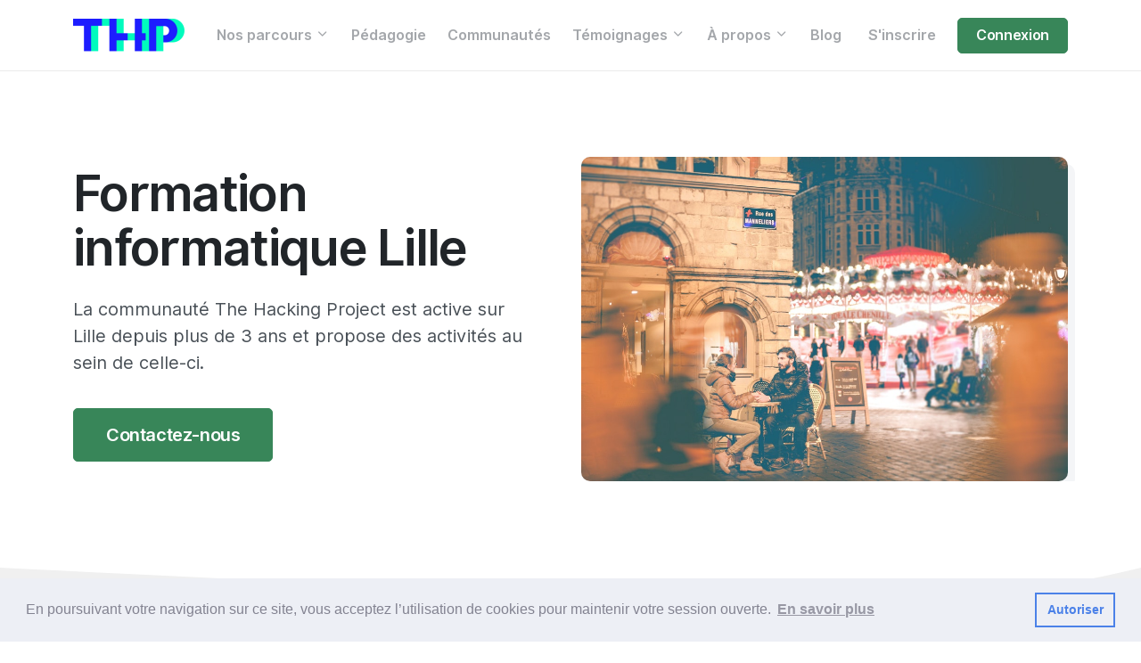

--- FILE ---
content_type: text/html; charset=utf-8
request_url: https://thehackingproject.org/cities/Lille
body_size: 59379
content:
<!DOCTYPE html>
<html class='loading' lang='fr'>
<head>
<meta content='text/html; charset=UTF-8' http-equiv='Content-Type'>
<script type="text/javascript">window.NREUM||(NREUM={});NREUM.info={"beacon":"bam.nr-data.net","errorBeacon":"bam.nr-data.net","licenseKey":"NRJS-71f55aa980e498e276b","applicationID":"576835834","transactionName":"dgpYEBRYDg9XQh8HC0EMUxdJRAoMRQ==","queueTime":2,"applicationTime":112,"agent":""}</script>
<script type="text/javascript">(window.NREUM||(NREUM={})).init={ajax:{deny_list:["bam.nr-data.net"]},feature_flags:["soft_nav"]};(window.NREUM||(NREUM={})).loader_config={licenseKey:"NRJS-71f55aa980e498e276b",applicationID:"576835834",browserID:"576852049"};;/*! For license information please see nr-loader-rum-1.308.0.min.js.LICENSE.txt */
(()=>{var e,t,r={163:(e,t,r)=>{"use strict";r.d(t,{j:()=>E});var n=r(384),i=r(1741);var a=r(2555);r(860).K7.genericEvents;const s="experimental.resources",o="register",c=e=>{if(!e||"string"!=typeof e)return!1;try{document.createDocumentFragment().querySelector(e)}catch{return!1}return!0};var d=r(2614),u=r(944),l=r(8122);const f="[data-nr-mask]",g=e=>(0,l.a)(e,(()=>{const e={feature_flags:[],experimental:{allow_registered_children:!1,resources:!1},mask_selector:"*",block_selector:"[data-nr-block]",mask_input_options:{color:!1,date:!1,"datetime-local":!1,email:!1,month:!1,number:!1,range:!1,search:!1,tel:!1,text:!1,time:!1,url:!1,week:!1,textarea:!1,select:!1,password:!0}};return{ajax:{deny_list:void 0,block_internal:!0,enabled:!0,autoStart:!0},api:{get allow_registered_children(){return e.feature_flags.includes(o)||e.experimental.allow_registered_children},set allow_registered_children(t){e.experimental.allow_registered_children=t},duplicate_registered_data:!1},browser_consent_mode:{enabled:!1},distributed_tracing:{enabled:void 0,exclude_newrelic_header:void 0,cors_use_newrelic_header:void 0,cors_use_tracecontext_headers:void 0,allowed_origins:void 0},get feature_flags(){return e.feature_flags},set feature_flags(t){e.feature_flags=t},generic_events:{enabled:!0,autoStart:!0},harvest:{interval:30},jserrors:{enabled:!0,autoStart:!0},logging:{enabled:!0,autoStart:!0},metrics:{enabled:!0,autoStart:!0},obfuscate:void 0,page_action:{enabled:!0},page_view_event:{enabled:!0,autoStart:!0},page_view_timing:{enabled:!0,autoStart:!0},performance:{capture_marks:!1,capture_measures:!1,capture_detail:!0,resources:{get enabled(){return e.feature_flags.includes(s)||e.experimental.resources},set enabled(t){e.experimental.resources=t},asset_types:[],first_party_domains:[],ignore_newrelic:!0}},privacy:{cookies_enabled:!0},proxy:{assets:void 0,beacon:void 0},session:{expiresMs:d.wk,inactiveMs:d.BB},session_replay:{autoStart:!0,enabled:!1,preload:!1,sampling_rate:10,error_sampling_rate:100,collect_fonts:!1,inline_images:!1,fix_stylesheets:!0,mask_all_inputs:!0,get mask_text_selector(){return e.mask_selector},set mask_text_selector(t){c(t)?e.mask_selector="".concat(t,",").concat(f):""===t||null===t?e.mask_selector=f:(0,u.R)(5,t)},get block_class(){return"nr-block"},get ignore_class(){return"nr-ignore"},get mask_text_class(){return"nr-mask"},get block_selector(){return e.block_selector},set block_selector(t){c(t)?e.block_selector+=",".concat(t):""!==t&&(0,u.R)(6,t)},get mask_input_options(){return e.mask_input_options},set mask_input_options(t){t&&"object"==typeof t?e.mask_input_options={...t,password:!0}:(0,u.R)(7,t)}},session_trace:{enabled:!0,autoStart:!0},soft_navigations:{enabled:!0,autoStart:!0},spa:{enabled:!0,autoStart:!0},ssl:void 0,user_actions:{enabled:!0,elementAttributes:["id","className","tagName","type"]}}})());var p=r(6154),m=r(9324);let h=0;const v={buildEnv:m.F3,distMethod:m.Xs,version:m.xv,originTime:p.WN},b={consented:!1},y={appMetadata:{},get consented(){return this.session?.state?.consent||b.consented},set consented(e){b.consented=e},customTransaction:void 0,denyList:void 0,disabled:!1,harvester:void 0,isolatedBacklog:!1,isRecording:!1,loaderType:void 0,maxBytes:3e4,obfuscator:void 0,onerror:void 0,ptid:void 0,releaseIds:{},session:void 0,timeKeeper:void 0,registeredEntities:[],jsAttributesMetadata:{bytes:0},get harvestCount(){return++h}},_=e=>{const t=(0,l.a)(e,y),r=Object.keys(v).reduce((e,t)=>(e[t]={value:v[t],writable:!1,configurable:!0,enumerable:!0},e),{});return Object.defineProperties(t,r)};var w=r(5701);const x=e=>{const t=e.startsWith("http");e+="/",r.p=t?e:"https://"+e};var R=r(7836),k=r(3241);const A={accountID:void 0,trustKey:void 0,agentID:void 0,licenseKey:void 0,applicationID:void 0,xpid:void 0},S=e=>(0,l.a)(e,A),T=new Set;function E(e,t={},r,s){let{init:o,info:c,loader_config:d,runtime:u={},exposed:l=!0}=t;if(!c){const e=(0,n.pV)();o=e.init,c=e.info,d=e.loader_config}e.init=g(o||{}),e.loader_config=S(d||{}),c.jsAttributes??={},p.bv&&(c.jsAttributes.isWorker=!0),e.info=(0,a.D)(c);const f=e.init,m=[c.beacon,c.errorBeacon];T.has(e.agentIdentifier)||(f.proxy.assets&&(x(f.proxy.assets),m.push(f.proxy.assets)),f.proxy.beacon&&m.push(f.proxy.beacon),e.beacons=[...m],function(e){const t=(0,n.pV)();Object.getOwnPropertyNames(i.W.prototype).forEach(r=>{const n=i.W.prototype[r];if("function"!=typeof n||"constructor"===n)return;let a=t[r];e[r]&&!1!==e.exposed&&"micro-agent"!==e.runtime?.loaderType&&(t[r]=(...t)=>{const n=e[r](...t);return a?a(...t):n})})}(e),(0,n.US)("activatedFeatures",w.B)),u.denyList=[...f.ajax.deny_list||[],...f.ajax.block_internal?m:[]],u.ptid=e.agentIdentifier,u.loaderType=r,e.runtime=_(u),T.has(e.agentIdentifier)||(e.ee=R.ee.get(e.agentIdentifier),e.exposed=l,(0,k.W)({agentIdentifier:e.agentIdentifier,drained:!!w.B?.[e.agentIdentifier],type:"lifecycle",name:"initialize",feature:void 0,data:e.config})),T.add(e.agentIdentifier)}},384:(e,t,r)=>{"use strict";r.d(t,{NT:()=>s,US:()=>u,Zm:()=>o,bQ:()=>d,dV:()=>c,pV:()=>l});var n=r(6154),i=r(1863),a=r(1910);const s={beacon:"bam.nr-data.net",errorBeacon:"bam.nr-data.net"};function o(){return n.gm.NREUM||(n.gm.NREUM={}),void 0===n.gm.newrelic&&(n.gm.newrelic=n.gm.NREUM),n.gm.NREUM}function c(){let e=o();return e.o||(e.o={ST:n.gm.setTimeout,SI:n.gm.setImmediate||n.gm.setInterval,CT:n.gm.clearTimeout,XHR:n.gm.XMLHttpRequest,REQ:n.gm.Request,EV:n.gm.Event,PR:n.gm.Promise,MO:n.gm.MutationObserver,FETCH:n.gm.fetch,WS:n.gm.WebSocket},(0,a.i)(...Object.values(e.o))),e}function d(e,t){let r=o();r.initializedAgents??={},t.initializedAt={ms:(0,i.t)(),date:new Date},r.initializedAgents[e]=t}function u(e,t){o()[e]=t}function l(){return function(){let e=o();const t=e.info||{};e.info={beacon:s.beacon,errorBeacon:s.errorBeacon,...t}}(),function(){let e=o();const t=e.init||{};e.init={...t}}(),c(),function(){let e=o();const t=e.loader_config||{};e.loader_config={...t}}(),o()}},782:(e,t,r)=>{"use strict";r.d(t,{T:()=>n});const n=r(860).K7.pageViewTiming},860:(e,t,r)=>{"use strict";r.d(t,{$J:()=>u,K7:()=>c,P3:()=>d,XX:()=>i,Yy:()=>o,df:()=>a,qY:()=>n,v4:()=>s});const n="events",i="jserrors",a="browser/blobs",s="rum",o="browser/logs",c={ajax:"ajax",genericEvents:"generic_events",jserrors:i,logging:"logging",metrics:"metrics",pageAction:"page_action",pageViewEvent:"page_view_event",pageViewTiming:"page_view_timing",sessionReplay:"session_replay",sessionTrace:"session_trace",softNav:"soft_navigations",spa:"spa"},d={[c.pageViewEvent]:1,[c.pageViewTiming]:2,[c.metrics]:3,[c.jserrors]:4,[c.spa]:5,[c.ajax]:6,[c.sessionTrace]:7,[c.softNav]:8,[c.sessionReplay]:9,[c.logging]:10,[c.genericEvents]:11},u={[c.pageViewEvent]:s,[c.pageViewTiming]:n,[c.ajax]:n,[c.spa]:n,[c.softNav]:n,[c.metrics]:i,[c.jserrors]:i,[c.sessionTrace]:a,[c.sessionReplay]:a,[c.logging]:o,[c.genericEvents]:"ins"}},944:(e,t,r)=>{"use strict";r.d(t,{R:()=>i});var n=r(3241);function i(e,t){"function"==typeof console.debug&&(console.debug("New Relic Warning: https://github.com/newrelic/newrelic-browser-agent/blob/main/docs/warning-codes.md#".concat(e),t),(0,n.W)({agentIdentifier:null,drained:null,type:"data",name:"warn",feature:"warn",data:{code:e,secondary:t}}))}},1687:(e,t,r)=>{"use strict";r.d(t,{Ak:()=>d,Ze:()=>f,x3:()=>u});var n=r(3241),i=r(7836),a=r(3606),s=r(860),o=r(2646);const c={};function d(e,t){const r={staged:!1,priority:s.P3[t]||0};l(e),c[e].get(t)||c[e].set(t,r)}function u(e,t){e&&c[e]&&(c[e].get(t)&&c[e].delete(t),p(e,t,!1),c[e].size&&g(e))}function l(e){if(!e)throw new Error("agentIdentifier required");c[e]||(c[e]=new Map)}function f(e="",t="feature",r=!1){if(l(e),!e||!c[e].get(t)||r)return p(e,t);c[e].get(t).staged=!0,g(e)}function g(e){const t=Array.from(c[e]);t.every(([e,t])=>t.staged)&&(t.sort((e,t)=>e[1].priority-t[1].priority),t.forEach(([t])=>{c[e].delete(t),p(e,t)}))}function p(e,t,r=!0){const s=e?i.ee.get(e):i.ee,c=a.i.handlers;if(!s.aborted&&s.backlog&&c){if((0,n.W)({agentIdentifier:e,type:"lifecycle",name:"drain",feature:t}),r){const e=s.backlog[t],r=c[t];if(r){for(let t=0;e&&t<e.length;++t)m(e[t],r);Object.entries(r).forEach(([e,t])=>{Object.values(t||{}).forEach(t=>{t[0]?.on&&t[0]?.context()instanceof o.y&&t[0].on(e,t[1])})})}}s.isolatedBacklog||delete c[t],s.backlog[t]=null,s.emit("drain-"+t,[])}}function m(e,t){var r=e[1];Object.values(t[r]||{}).forEach(t=>{var r=e[0];if(t[0]===r){var n=t[1],i=e[3],a=e[2];n.apply(i,a)}})}},1738:(e,t,r)=>{"use strict";r.d(t,{U:()=>g,Y:()=>f});var n=r(3241),i=r(9908),a=r(1863),s=r(944),o=r(5701),c=r(3969),d=r(8362),u=r(860),l=r(4261);function f(e,t,r,a){const f=a||r;!f||f[e]&&f[e]!==d.d.prototype[e]||(f[e]=function(){(0,i.p)(c.xV,["API/"+e+"/called"],void 0,u.K7.metrics,r.ee),(0,n.W)({agentIdentifier:r.agentIdentifier,drained:!!o.B?.[r.agentIdentifier],type:"data",name:"api",feature:l.Pl+e,data:{}});try{return t.apply(this,arguments)}catch(e){(0,s.R)(23,e)}})}function g(e,t,r,n,s){const o=e.info;null===r?delete o.jsAttributes[t]:o.jsAttributes[t]=r,(s||null===r)&&(0,i.p)(l.Pl+n,[(0,a.t)(),t,r],void 0,"session",e.ee)}},1741:(e,t,r)=>{"use strict";r.d(t,{W:()=>a});var n=r(944),i=r(4261);class a{#e(e,...t){if(this[e]!==a.prototype[e])return this[e](...t);(0,n.R)(35,e)}addPageAction(e,t){return this.#e(i.hG,e,t)}register(e){return this.#e(i.eY,e)}recordCustomEvent(e,t){return this.#e(i.fF,e,t)}setPageViewName(e,t){return this.#e(i.Fw,e,t)}setCustomAttribute(e,t,r){return this.#e(i.cD,e,t,r)}noticeError(e,t){return this.#e(i.o5,e,t)}setUserId(e,t=!1){return this.#e(i.Dl,e,t)}setApplicationVersion(e){return this.#e(i.nb,e)}setErrorHandler(e){return this.#e(i.bt,e)}addRelease(e,t){return this.#e(i.k6,e,t)}log(e,t){return this.#e(i.$9,e,t)}start(){return this.#e(i.d3)}finished(e){return this.#e(i.BL,e)}recordReplay(){return this.#e(i.CH)}pauseReplay(){return this.#e(i.Tb)}addToTrace(e){return this.#e(i.U2,e)}setCurrentRouteName(e){return this.#e(i.PA,e)}interaction(e){return this.#e(i.dT,e)}wrapLogger(e,t,r){return this.#e(i.Wb,e,t,r)}measure(e,t){return this.#e(i.V1,e,t)}consent(e){return this.#e(i.Pv,e)}}},1863:(e,t,r)=>{"use strict";function n(){return Math.floor(performance.now())}r.d(t,{t:()=>n})},1910:(e,t,r)=>{"use strict";r.d(t,{i:()=>a});var n=r(944);const i=new Map;function a(...e){return e.every(e=>{if(i.has(e))return i.get(e);const t="function"==typeof e?e.toString():"",r=t.includes("[native code]"),a=t.includes("nrWrapper");return r||a||(0,n.R)(64,e?.name||t),i.set(e,r),r})}},2555:(e,t,r)=>{"use strict";r.d(t,{D:()=>o,f:()=>s});var n=r(384),i=r(8122);const a={beacon:n.NT.beacon,errorBeacon:n.NT.errorBeacon,licenseKey:void 0,applicationID:void 0,sa:void 0,queueTime:void 0,applicationTime:void 0,ttGuid:void 0,user:void 0,account:void 0,product:void 0,extra:void 0,jsAttributes:{},userAttributes:void 0,atts:void 0,transactionName:void 0,tNamePlain:void 0};function s(e){try{return!!e.licenseKey&&!!e.errorBeacon&&!!e.applicationID}catch(e){return!1}}const o=e=>(0,i.a)(e,a)},2614:(e,t,r)=>{"use strict";r.d(t,{BB:()=>s,H3:()=>n,g:()=>d,iL:()=>c,tS:()=>o,uh:()=>i,wk:()=>a});const n="NRBA",i="SESSION",a=144e5,s=18e5,o={STARTED:"session-started",PAUSE:"session-pause",RESET:"session-reset",RESUME:"session-resume",UPDATE:"session-update"},c={SAME_TAB:"same-tab",CROSS_TAB:"cross-tab"},d={OFF:0,FULL:1,ERROR:2}},2646:(e,t,r)=>{"use strict";r.d(t,{y:()=>n});class n{constructor(e){this.contextId=e}}},2843:(e,t,r)=>{"use strict";r.d(t,{G:()=>a,u:()=>i});var n=r(3878);function i(e,t=!1,r,i){(0,n.DD)("visibilitychange",function(){if(t)return void("hidden"===document.visibilityState&&e());e(document.visibilityState)},r,i)}function a(e,t,r){(0,n.sp)("pagehide",e,t,r)}},3241:(e,t,r)=>{"use strict";r.d(t,{W:()=>a});var n=r(6154);const i="newrelic";function a(e={}){try{n.gm.dispatchEvent(new CustomEvent(i,{detail:e}))}catch(e){}}},3606:(e,t,r)=>{"use strict";r.d(t,{i:()=>a});var n=r(9908);a.on=s;var i=a.handlers={};function a(e,t,r,a){s(a||n.d,i,e,t,r)}function s(e,t,r,i,a){a||(a="feature"),e||(e=n.d);var s=t[a]=t[a]||{};(s[r]=s[r]||[]).push([e,i])}},3878:(e,t,r)=>{"use strict";function n(e,t){return{capture:e,passive:!1,signal:t}}function i(e,t,r=!1,i){window.addEventListener(e,t,n(r,i))}function a(e,t,r=!1,i){document.addEventListener(e,t,n(r,i))}r.d(t,{DD:()=>a,jT:()=>n,sp:()=>i})},3969:(e,t,r)=>{"use strict";r.d(t,{TZ:()=>n,XG:()=>o,rs:()=>i,xV:()=>s,z_:()=>a});const n=r(860).K7.metrics,i="sm",a="cm",s="storeSupportabilityMetrics",o="storeEventMetrics"},4234:(e,t,r)=>{"use strict";r.d(t,{W:()=>a});var n=r(7836),i=r(1687);class a{constructor(e,t){this.agentIdentifier=e,this.ee=n.ee.get(e),this.featureName=t,this.blocked=!1}deregisterDrain(){(0,i.x3)(this.agentIdentifier,this.featureName)}}},4261:(e,t,r)=>{"use strict";r.d(t,{$9:()=>d,BL:()=>o,CH:()=>g,Dl:()=>_,Fw:()=>y,PA:()=>h,Pl:()=>n,Pv:()=>k,Tb:()=>l,U2:()=>a,V1:()=>R,Wb:()=>x,bt:()=>b,cD:()=>v,d3:()=>w,dT:()=>c,eY:()=>p,fF:()=>f,hG:()=>i,k6:()=>s,nb:()=>m,o5:()=>u});const n="api-",i="addPageAction",a="addToTrace",s="addRelease",o="finished",c="interaction",d="log",u="noticeError",l="pauseReplay",f="recordCustomEvent",g="recordReplay",p="register",m="setApplicationVersion",h="setCurrentRouteName",v="setCustomAttribute",b="setErrorHandler",y="setPageViewName",_="setUserId",w="start",x="wrapLogger",R="measure",k="consent"},5289:(e,t,r)=>{"use strict";r.d(t,{GG:()=>s,Qr:()=>c,sB:()=>o});var n=r(3878),i=r(6389);function a(){return"undefined"==typeof document||"complete"===document.readyState}function s(e,t){if(a())return e();const r=(0,i.J)(e),s=setInterval(()=>{a()&&(clearInterval(s),r())},500);(0,n.sp)("load",r,t)}function o(e){if(a())return e();(0,n.DD)("DOMContentLoaded",e)}function c(e){if(a())return e();(0,n.sp)("popstate",e)}},5607:(e,t,r)=>{"use strict";r.d(t,{W:()=>n});const n=(0,r(9566).bz)()},5701:(e,t,r)=>{"use strict";r.d(t,{B:()=>a,t:()=>s});var n=r(3241);const i=new Set,a={};function s(e,t){const r=t.agentIdentifier;a[r]??={},e&&"object"==typeof e&&(i.has(r)||(t.ee.emit("rumresp",[e]),a[r]=e,i.add(r),(0,n.W)({agentIdentifier:r,loaded:!0,drained:!0,type:"lifecycle",name:"load",feature:void 0,data:e})))}},6154:(e,t,r)=>{"use strict";r.d(t,{OF:()=>c,RI:()=>i,WN:()=>u,bv:()=>a,eN:()=>l,gm:()=>s,mw:()=>o,sb:()=>d});var n=r(1863);const i="undefined"!=typeof window&&!!window.document,a="undefined"!=typeof WorkerGlobalScope&&("undefined"!=typeof self&&self instanceof WorkerGlobalScope&&self.navigator instanceof WorkerNavigator||"undefined"!=typeof globalThis&&globalThis instanceof WorkerGlobalScope&&globalThis.navigator instanceof WorkerNavigator),s=i?window:"undefined"!=typeof WorkerGlobalScope&&("undefined"!=typeof self&&self instanceof WorkerGlobalScope&&self||"undefined"!=typeof globalThis&&globalThis instanceof WorkerGlobalScope&&globalThis),o=Boolean("hidden"===s?.document?.visibilityState),c=/iPad|iPhone|iPod/.test(s.navigator?.userAgent),d=c&&"undefined"==typeof SharedWorker,u=((()=>{const e=s.navigator?.userAgent?.match(/Firefox[/\s](\d+\.\d+)/);Array.isArray(e)&&e.length>=2&&e[1]})(),Date.now()-(0,n.t)()),l=()=>"undefined"!=typeof PerformanceNavigationTiming&&s?.performance?.getEntriesByType("navigation")?.[0]?.responseStart},6389:(e,t,r)=>{"use strict";function n(e,t=500,r={}){const n=r?.leading||!1;let i;return(...r)=>{n&&void 0===i&&(e.apply(this,r),i=setTimeout(()=>{i=clearTimeout(i)},t)),n||(clearTimeout(i),i=setTimeout(()=>{e.apply(this,r)},t))}}function i(e){let t=!1;return(...r)=>{t||(t=!0,e.apply(this,r))}}r.d(t,{J:()=>i,s:()=>n})},6630:(e,t,r)=>{"use strict";r.d(t,{T:()=>n});const n=r(860).K7.pageViewEvent},7699:(e,t,r)=>{"use strict";r.d(t,{It:()=>a,KC:()=>o,No:()=>i,qh:()=>s});var n=r(860);const i=16e3,a=1e6,s="SESSION_ERROR",o={[n.K7.logging]:!0,[n.K7.genericEvents]:!1,[n.K7.jserrors]:!1,[n.K7.ajax]:!1}},7836:(e,t,r)=>{"use strict";r.d(t,{P:()=>o,ee:()=>c});var n=r(384),i=r(8990),a=r(2646),s=r(5607);const o="nr@context:".concat(s.W),c=function e(t,r){var n={},s={},u={},l=!1;try{l=16===r.length&&d.initializedAgents?.[r]?.runtime.isolatedBacklog}catch(e){}var f={on:p,addEventListener:p,removeEventListener:function(e,t){var r=n[e];if(!r)return;for(var i=0;i<r.length;i++)r[i]===t&&r.splice(i,1)},emit:function(e,r,n,i,a){!1!==a&&(a=!0);if(c.aborted&&!i)return;t&&a&&t.emit(e,r,n);var o=g(n);m(e).forEach(e=>{e.apply(o,r)});var d=v()[s[e]];d&&d.push([f,e,r,o]);return o},get:h,listeners:m,context:g,buffer:function(e,t){const r=v();if(t=t||"feature",f.aborted)return;Object.entries(e||{}).forEach(([e,n])=>{s[n]=t,t in r||(r[t]=[])})},abort:function(){f._aborted=!0,Object.keys(f.backlog).forEach(e=>{delete f.backlog[e]})},isBuffering:function(e){return!!v()[s[e]]},debugId:r,backlog:l?{}:t&&"object"==typeof t.backlog?t.backlog:{},isolatedBacklog:l};return Object.defineProperty(f,"aborted",{get:()=>{let e=f._aborted||!1;return e||(t&&(e=t.aborted),e)}}),f;function g(e){return e&&e instanceof a.y?e:e?(0,i.I)(e,o,()=>new a.y(o)):new a.y(o)}function p(e,t){n[e]=m(e).concat(t)}function m(e){return n[e]||[]}function h(t){return u[t]=u[t]||e(f,t)}function v(){return f.backlog}}(void 0,"globalEE"),d=(0,n.Zm)();d.ee||(d.ee=c)},8122:(e,t,r)=>{"use strict";r.d(t,{a:()=>i});var n=r(944);function i(e,t){try{if(!e||"object"!=typeof e)return(0,n.R)(3);if(!t||"object"!=typeof t)return(0,n.R)(4);const r=Object.create(Object.getPrototypeOf(t),Object.getOwnPropertyDescriptors(t)),a=0===Object.keys(r).length?e:r;for(let s in a)if(void 0!==e[s])try{if(null===e[s]){r[s]=null;continue}Array.isArray(e[s])&&Array.isArray(t[s])?r[s]=Array.from(new Set([...e[s],...t[s]])):"object"==typeof e[s]&&"object"==typeof t[s]?r[s]=i(e[s],t[s]):r[s]=e[s]}catch(e){r[s]||(0,n.R)(1,e)}return r}catch(e){(0,n.R)(2,e)}}},8362:(e,t,r)=>{"use strict";r.d(t,{d:()=>a});var n=r(9566),i=r(1741);class a extends i.W{agentIdentifier=(0,n.LA)(16)}},8374:(e,t,r)=>{r.nc=(()=>{try{return document?.currentScript?.nonce}catch(e){}return""})()},8990:(e,t,r)=>{"use strict";r.d(t,{I:()=>i});var n=Object.prototype.hasOwnProperty;function i(e,t,r){if(n.call(e,t))return e[t];var i=r();if(Object.defineProperty&&Object.keys)try{return Object.defineProperty(e,t,{value:i,writable:!0,enumerable:!1}),i}catch(e){}return e[t]=i,i}},9324:(e,t,r)=>{"use strict";r.d(t,{F3:()=>i,Xs:()=>a,xv:()=>n});const n="1.308.0",i="PROD",a="CDN"},9566:(e,t,r)=>{"use strict";r.d(t,{LA:()=>o,bz:()=>s});var n=r(6154);const i="xxxxxxxx-xxxx-4xxx-yxxx-xxxxxxxxxxxx";function a(e,t){return e?15&e[t]:16*Math.random()|0}function s(){const e=n.gm?.crypto||n.gm?.msCrypto;let t,r=0;return e&&e.getRandomValues&&(t=e.getRandomValues(new Uint8Array(30))),i.split("").map(e=>"x"===e?a(t,r++).toString(16):"y"===e?(3&a()|8).toString(16):e).join("")}function o(e){const t=n.gm?.crypto||n.gm?.msCrypto;let r,i=0;t&&t.getRandomValues&&(r=t.getRandomValues(new Uint8Array(e)));const s=[];for(var o=0;o<e;o++)s.push(a(r,i++).toString(16));return s.join("")}},9908:(e,t,r)=>{"use strict";r.d(t,{d:()=>n,p:()=>i});var n=r(7836).ee.get("handle");function i(e,t,r,i,a){a?(a.buffer([e],i),a.emit(e,t,r)):(n.buffer([e],i),n.emit(e,t,r))}}},n={};function i(e){var t=n[e];if(void 0!==t)return t.exports;var a=n[e]={exports:{}};return r[e](a,a.exports,i),a.exports}i.m=r,i.d=(e,t)=>{for(var r in t)i.o(t,r)&&!i.o(e,r)&&Object.defineProperty(e,r,{enumerable:!0,get:t[r]})},i.f={},i.e=e=>Promise.all(Object.keys(i.f).reduce((t,r)=>(i.f[r](e,t),t),[])),i.u=e=>"nr-rum-1.308.0.min.js",i.o=(e,t)=>Object.prototype.hasOwnProperty.call(e,t),e={},t="NRBA-1.308.0.PROD:",i.l=(r,n,a,s)=>{if(e[r])e[r].push(n);else{var o,c;if(void 0!==a)for(var d=document.getElementsByTagName("script"),u=0;u<d.length;u++){var l=d[u];if(l.getAttribute("src")==r||l.getAttribute("data-webpack")==t+a){o=l;break}}if(!o){c=!0;var f={296:"sha512-+MIMDsOcckGXa1EdWHqFNv7P+JUkd5kQwCBr3KE6uCvnsBNUrdSt4a/3/L4j4TxtnaMNjHpza2/erNQbpacJQA=="};(o=document.createElement("script")).charset="utf-8",i.nc&&o.setAttribute("nonce",i.nc),o.setAttribute("data-webpack",t+a),o.src=r,0!==o.src.indexOf(window.location.origin+"/")&&(o.crossOrigin="anonymous"),f[s]&&(o.integrity=f[s])}e[r]=[n];var g=(t,n)=>{o.onerror=o.onload=null,clearTimeout(p);var i=e[r];if(delete e[r],o.parentNode&&o.parentNode.removeChild(o),i&&i.forEach(e=>e(n)),t)return t(n)},p=setTimeout(g.bind(null,void 0,{type:"timeout",target:o}),12e4);o.onerror=g.bind(null,o.onerror),o.onload=g.bind(null,o.onload),c&&document.head.appendChild(o)}},i.r=e=>{"undefined"!=typeof Symbol&&Symbol.toStringTag&&Object.defineProperty(e,Symbol.toStringTag,{value:"Module"}),Object.defineProperty(e,"__esModule",{value:!0})},i.p="https://js-agent.newrelic.com/",(()=>{var e={374:0,840:0};i.f.j=(t,r)=>{var n=i.o(e,t)?e[t]:void 0;if(0!==n)if(n)r.push(n[2]);else{var a=new Promise((r,i)=>n=e[t]=[r,i]);r.push(n[2]=a);var s=i.p+i.u(t),o=new Error;i.l(s,r=>{if(i.o(e,t)&&(0!==(n=e[t])&&(e[t]=void 0),n)){var a=r&&("load"===r.type?"missing":r.type),s=r&&r.target&&r.target.src;o.message="Loading chunk "+t+" failed: ("+a+": "+s+")",o.name="ChunkLoadError",o.type=a,o.request=s,n[1](o)}},"chunk-"+t,t)}};var t=(t,r)=>{var n,a,[s,o,c]=r,d=0;if(s.some(t=>0!==e[t])){for(n in o)i.o(o,n)&&(i.m[n]=o[n]);if(c)c(i)}for(t&&t(r);d<s.length;d++)a=s[d],i.o(e,a)&&e[a]&&e[a][0](),e[a]=0},r=self["webpackChunk:NRBA-1.308.0.PROD"]=self["webpackChunk:NRBA-1.308.0.PROD"]||[];r.forEach(t.bind(null,0)),r.push=t.bind(null,r.push.bind(r))})(),(()=>{"use strict";i(8374);var e=i(8362),t=i(860);const r=Object.values(t.K7);var n=i(163);var a=i(9908),s=i(1863),o=i(4261),c=i(1738);var d=i(1687),u=i(4234),l=i(5289),f=i(6154),g=i(944),p=i(384);const m=e=>f.RI&&!0===e?.privacy.cookies_enabled;function h(e){return!!(0,p.dV)().o.MO&&m(e)&&!0===e?.session_trace.enabled}var v=i(6389),b=i(7699);class y extends u.W{constructor(e,t){super(e.agentIdentifier,t),this.agentRef=e,this.abortHandler=void 0,this.featAggregate=void 0,this.loadedSuccessfully=void 0,this.onAggregateImported=new Promise(e=>{this.loadedSuccessfully=e}),this.deferred=Promise.resolve(),!1===e.init[this.featureName].autoStart?this.deferred=new Promise((t,r)=>{this.ee.on("manual-start-all",(0,v.J)(()=>{(0,d.Ak)(e.agentIdentifier,this.featureName),t()}))}):(0,d.Ak)(e.agentIdentifier,t)}importAggregator(e,t,r={}){if(this.featAggregate)return;const n=async()=>{let n;await this.deferred;try{if(m(e.init)){const{setupAgentSession:t}=await i.e(296).then(i.bind(i,3305));n=t(e)}}catch(e){(0,g.R)(20,e),this.ee.emit("internal-error",[e]),(0,a.p)(b.qh,[e],void 0,this.featureName,this.ee)}try{if(!this.#t(this.featureName,n,e.init))return(0,d.Ze)(this.agentIdentifier,this.featureName),void this.loadedSuccessfully(!1);const{Aggregate:i}=await t();this.featAggregate=new i(e,r),e.runtime.harvester.initializedAggregates.push(this.featAggregate),this.loadedSuccessfully(!0)}catch(e){(0,g.R)(34,e),this.abortHandler?.(),(0,d.Ze)(this.agentIdentifier,this.featureName,!0),this.loadedSuccessfully(!1),this.ee&&this.ee.abort()}};f.RI?(0,l.GG)(()=>n(),!0):n()}#t(e,r,n){if(this.blocked)return!1;switch(e){case t.K7.sessionReplay:return h(n)&&!!r;case t.K7.sessionTrace:return!!r;default:return!0}}}var _=i(6630),w=i(2614),x=i(3241);class R extends y{static featureName=_.T;constructor(e){var t;super(e,_.T),this.setupInspectionEvents(e.agentIdentifier),t=e,(0,c.Y)(o.Fw,function(e,r){"string"==typeof e&&("/"!==e.charAt(0)&&(e="/"+e),t.runtime.customTransaction=(r||"http://custom.transaction")+e,(0,a.p)(o.Pl+o.Fw,[(0,s.t)()],void 0,void 0,t.ee))},t),this.importAggregator(e,()=>i.e(296).then(i.bind(i,3943)))}setupInspectionEvents(e){const t=(t,r)=>{t&&(0,x.W)({agentIdentifier:e,timeStamp:t.timeStamp,loaded:"complete"===t.target.readyState,type:"window",name:r,data:t.target.location+""})};(0,l.sB)(e=>{t(e,"DOMContentLoaded")}),(0,l.GG)(e=>{t(e,"load")}),(0,l.Qr)(e=>{t(e,"navigate")}),this.ee.on(w.tS.UPDATE,(t,r)=>{(0,x.W)({agentIdentifier:e,type:"lifecycle",name:"session",data:r})})}}class k extends e.d{constructor(e){var t;(super(),f.gm)?(this.features={},(0,p.bQ)(this.agentIdentifier,this),this.desiredFeatures=new Set(e.features||[]),this.desiredFeatures.add(R),(0,n.j)(this,e,e.loaderType||"agent"),t=this,(0,c.Y)(o.cD,function(e,r,n=!1){if("string"==typeof e){if(["string","number","boolean"].includes(typeof r)||null===r)return(0,c.U)(t,e,r,o.cD,n);(0,g.R)(40,typeof r)}else(0,g.R)(39,typeof e)},t),function(e){(0,c.Y)(o.Dl,function(t,r=!1){if("string"!=typeof t&&null!==t)return void(0,g.R)(41,typeof t);const n=e.info.jsAttributes["enduser.id"];r&&null!=n&&n!==t?(0,a.p)(o.Pl+"setUserIdAndResetSession",[t],void 0,"session",e.ee):(0,c.U)(e,"enduser.id",t,o.Dl,!0)},e)}(this),function(e){(0,c.Y)(o.nb,function(t){if("string"==typeof t||null===t)return(0,c.U)(e,"application.version",t,o.nb,!1);(0,g.R)(42,typeof t)},e)}(this),function(e){(0,c.Y)(o.d3,function(){e.ee.emit("manual-start-all")},e)}(this),function(e){(0,c.Y)(o.Pv,function(t=!0){if("boolean"==typeof t){if((0,a.p)(o.Pl+o.Pv,[t],void 0,"session",e.ee),e.runtime.consented=t,t){const t=e.features.page_view_event;t.onAggregateImported.then(e=>{const r=t.featAggregate;e&&!r.sentRum&&r.sendRum()})}}else(0,g.R)(65,typeof t)},e)}(this),this.run()):(0,g.R)(21)}get config(){return{info:this.info,init:this.init,loader_config:this.loader_config,runtime:this.runtime}}get api(){return this}run(){try{const e=function(e){const t={};return r.forEach(r=>{t[r]=!!e[r]?.enabled}),t}(this.init),n=[...this.desiredFeatures];n.sort((e,r)=>t.P3[e.featureName]-t.P3[r.featureName]),n.forEach(r=>{if(!e[r.featureName]&&r.featureName!==t.K7.pageViewEvent)return;if(r.featureName===t.K7.spa)return void(0,g.R)(67);const n=function(e){switch(e){case t.K7.ajax:return[t.K7.jserrors];case t.K7.sessionTrace:return[t.K7.ajax,t.K7.pageViewEvent];case t.K7.sessionReplay:return[t.K7.sessionTrace];case t.K7.pageViewTiming:return[t.K7.pageViewEvent];default:return[]}}(r.featureName).filter(e=>!(e in this.features));n.length>0&&(0,g.R)(36,{targetFeature:r.featureName,missingDependencies:n}),this.features[r.featureName]=new r(this)})}catch(e){(0,g.R)(22,e);for(const e in this.features)this.features[e].abortHandler?.();const t=(0,p.Zm)();delete t.initializedAgents[this.agentIdentifier]?.features,delete this.sharedAggregator;return t.ee.get(this.agentIdentifier).abort(),!1}}}var A=i(2843),S=i(782);class T extends y{static featureName=S.T;constructor(e){super(e,S.T),f.RI&&((0,A.u)(()=>(0,a.p)("docHidden",[(0,s.t)()],void 0,S.T,this.ee),!0),(0,A.G)(()=>(0,a.p)("winPagehide",[(0,s.t)()],void 0,S.T,this.ee)),this.importAggregator(e,()=>i.e(296).then(i.bind(i,2117))))}}var E=i(3969);class I extends y{static featureName=E.TZ;constructor(e){super(e,E.TZ),f.RI&&document.addEventListener("securitypolicyviolation",e=>{(0,a.p)(E.xV,["Generic/CSPViolation/Detected"],void 0,this.featureName,this.ee)}),this.importAggregator(e,()=>i.e(296).then(i.bind(i,9623)))}}new k({features:[R,T,I],loaderType:"lite"})})()})();</script>
<meta charset='utf-8'>
<meta content='width=device-width, initial-scale=1.0' name='viewport'>
<meta name="csrf-param" content="authenticity_token" />
<meta name="csrf-token" content="Ek6CwQL9Xx5Brbz-YZ1BBJWGY2X9gs_XhZRI0GtWPJf0L9VSB4RZvvl3PRDIYmezTJ3mZrw8IHdomjDaBDDeYQ" />
<title>Formation développeur web à Lille - The Hacking Project</title>
<meta name="description" content="Apprendre à coder à Lille avec The Hacking Project c&#39;est possible ! Rejoignez-nous dès aujourd&#39;hui !">
<meta name="keywords" content="formation développeur web, Lille, THP">

<meta property="og:title" content="Formation développeur web à Lille - The Hacking Project">
<meta property="og:site_name" content="The Hacking Project">
<meta property="og:image" content="https://thehackingproject.org/packs/media/images/logo/20210910-THP-Logo_color_transparent-7bcda2eebdfc9e089cfe84bda563a4e7.png">
<meta property="og:url" content="https://thehackingproject.org/cities/Lille">
<meta property="og:description" content="Nous cassons les codes de l'éducation, vous apprenez d'où vous voulez, en communauté.">

<link rel="canonical" href="https://thehackingproject.org/cities/Lille">

<script type="application/ld+json">
  {"@context":"https://schema.org","@type":"WebSite","name":"The Hacking Project","url":"https://thehackingproject.org/"}
</script>
<script type="application/ld+json">
  {"@context":"https://schema.org","@type":"Organization","name":"The Hacking Project","url":"https://thehackingproject.org/cities/Lille","logo":"https://thehackingproject.org/packs/media/images/logo/20210910-THP-Logo_color_transparent-7bcda2eebdfc9e089cfe84bda563a4e7.png","description":"Formation de développeur web pour la reconversion, accessible sans bac"}
</script>
<script type="application/ld+json">
  {"@context":"https://schema.org","@type":"Course","name":"Formation Développeur Web","description":"Programme intensif de reconversion vers les métiers du développement web, accessible sans bac et hors Parcoursup","provider":{"@type":"Organization","name":"The Hacking Project","url":"https://thehackingproject.org/"}}
</script>

<link rel="apple-touch-icon" sizes="180x180" href="/assets/favicon/apple-touch-icon-c01aaccf467f7cc3d79bbce743d60779f5b833fdc4500cebd07a5e11a07a5c31.png">
<link rel="apple-touch-icon" sizes="120x120" href="/assets/favicon/apple-touch-icon-120x120-precomposed-372de868f08319961b72ba7e3b1ed7121e75e29c8294334cb2c911409ea18131.png">
<link rel="apple-touch-icon" sizes="120x120" href="/assets/favicon/apple-touch-icon-120x120-372de868f08319961b72ba7e3b1ed7121e75e29c8294334cb2c911409ea18131.png">
<link rel="icon" type="image/png" sizes="32x32" href="/assets/favicon/favicon-32x32-804b12d1c41c60fe721477b7c3b0a32811dc610580dd40ac92f1cc04cbd05ca4.png">
<link rel="icon" type="image/png" sizes="16x16" href="/assets/favicon/favicon-16x16-d96ba65e5785d32474df9ebc6fbfd5442c751d527b10981a474bc3b7a4079d01.png">
<link rel="manifest" href="/assets/favicon/manifest-cf975201fd8ac78a1f1a203357573d50031f1cc33436d099743df6428b8a38a2.json">
<link rel="mask-icon" href="/assets/favicon/safari-pinned-tab-8af1cfcf7525ccdccb490f9f5adad396653a4969b419e0a9a9d3a1088140a912.svg" color="#5bbad5">
<link rel="shortcut icon" href="/assets/favicon/favicon-cbf10361dc90b277565960736d4897fddef5468bff6299811ea9498459d56d21.ico">
<meta name="msapplication-config" content="/assets/favicon/browserconfig-dab38db6040ef54ac56e91fdd77e3d7b06746a634e87b68c99b59b216cb8611a.xml">
<meta name="theme-color" content="#ffffff">

<script type="importmap" data-turbo-track="reload">{
  "imports": {
    "application": "/assets/application-e3b0c44298fc1c149afbf4c8996fb92427ae41e4649b934ca495991b7852b855.js",
    "@hotwired/turbo-rails": "/assets/@hotwired--turbo-rails-06d8a8a019153b5d8f7d548f331df757d037356beac1c4ae9f01c633b30b9c63.js",
    "@hotwired/stimulus": "/assets/@hotwired--stimulus-b0c5c8f6e5ef7553d1042be7ab5d79c62c0d0d7850352c15f40eddb39aada549.js",
    "@hotwired/stimulus-loading": "/assets/stimulus-loading-9baa52ea3b2eb0f7e14ff9ae46eab356ff4331366fa1dbfe77cc1993bffd48e6.js",
    "@hotwired/turbo": "/assets/@hotwired--turbo-9ab45677b8e34331a7166a5f734ea958aee5f18afb721b0ba2fd301727dec50e.js",
    "@rails/actioncable/src": "/assets/@rails--actioncable--src-3041e1115b6ace77ed9c64e1e8f7fb8c6a8f4ba71f6ebe68bc270c09c226a061.js",
    "controllers/application": "/assets/controllers/application-48e8b4d3dfcce7f7f8225f64dfd4717ff1874643325602d9eed09ad17b95cb76.js",
    "controllers/hello_controller": "/assets/controllers/hello_controller-8558d2f3c60fb03ee592e6defff29ebc164b895c4f9ebcd87689aa5541a40475.js",
    "controllers": "/assets/controllers/index-7d0196e117e8aa1d37fb77dc3caa337befedb0f63f7ccb53c5a297797545ba9e.js",
    "controllers/sidebar_nav_controller": "/assets/controllers/sidebar_nav_controller-7e77c4b102f51b1b5d948ae50087c55c9737724f293127d7baf89d3b8343ed17.js"
  }
}</script>
<link rel="modulepreload" href="/assets/application-e3b0c44298fc1c149afbf4c8996fb92427ae41e4649b934ca495991b7852b855.js">
<link rel="modulepreload" href="/assets/@hotwired--turbo-rails-06d8a8a019153b5d8f7d548f331df757d037356beac1c4ae9f01c633b30b9c63.js">
<link rel="modulepreload" href="/assets/@hotwired--stimulus-b0c5c8f6e5ef7553d1042be7ab5d79c62c0d0d7850352c15f40eddb39aada549.js">
<link rel="modulepreload" href="/assets/stimulus-loading-9baa52ea3b2eb0f7e14ff9ae46eab356ff4331366fa1dbfe77cc1993bffd48e6.js">
<link rel="modulepreload" href="/assets/@hotwired--turbo-9ab45677b8e34331a7166a5f734ea958aee5f18afb721b0ba2fd301727dec50e.js">
<link rel="modulepreload" href="/assets/@rails--actioncable--src-3041e1115b6ace77ed9c64e1e8f7fb8c6a8f4ba71f6ebe68bc270c09c226a061.js">
<link rel="modulepreload" href="/assets/controllers/application-48e8b4d3dfcce7f7f8225f64dfd4717ff1874643325602d9eed09ad17b95cb76.js">
<link rel="modulepreload" href="/assets/controllers/hello_controller-8558d2f3c60fb03ee592e6defff29ebc164b895c4f9ebcd87689aa5541a40475.js">
<link rel="modulepreload" href="/assets/controllers/index-7d0196e117e8aa1d37fb77dc3caa337befedb0f63f7ccb53c5a297797545ba9e.js">
<link rel="modulepreload" href="/assets/controllers/sidebar_nav_controller-7e77c4b102f51b1b5d948ae50087c55c9737724f293127d7baf89d3b8343ed17.js">
<script type="module">import "application"</script>
<link rel="stylesheet" media="screen" href="/packs/css/static_pages_vendor-c9b841b8.css" />
<link rel="stylesheet" media="screen" href="/packs/css/statics-90bd45f5.css" />
<script src="/packs/js/static_pages_vendor-27d6eb1ab8215d455710.js"></script>
<script src="/packs/js/statics-0709e4cadfb4b033be87.js"></script>
<!-- TRACKING COMPONENTS. -->
<!-- Global site tag (gtag.js) - Google Analytics -->
  <script async src="https://www.googletagmanager.com/gtag/js?id=UA-105991867-1"></script>
  <script>
    window.dataLayer = window.dataLayer || [];
    function gtag(){dataLayer.push(arguments);}
    gtag('js', new Date());
    gtag('config', 'UA-105991867-1');
  </script>
<!-- End Google Analytics -->

<!-- Google Tag Manager -->
<script>
  (function(w,d,s,l,i){w[l]=w[l]||[];w[l].push({'gtm.start':
  new Date().getTime(),event:'gtm.js'});var f=d.getElementsByTagName(s)[0],
  j=d.createElement(s),dl=l!='dataLayer'?'&l='+l:'';j.async=true;j.src=
  'https://www.googletagmanager.com/gtm.js?id='+i+dl;f.parentNode.insertBefore(j,f);
  })(window,document,'script','dataLayer',"GTM-P8XRQ3M");
</script>
<!-- End Google Tag Manager -->

<!-- Facebook Pixel Code -->
    <script>
        !function(f,b,e,v,n,t,s)
        {if(f.fbq)return;n=f.fbq=function(){n.callMethod?
        n.callMethod.apply(n,arguments):n.queue.push(arguments)};
        if(!f._fbq)f._fbq=n;n.push=n;n.loaded=!0;n.version='2.0';
        n.queue=[];t=b.createElement(e);t.async=!0;
        t.src=v;s=b.getElementsByTagName(e)[0];
        s.parentNode.insertBefore(t,s)}(window,document,'script',
        'https://connect.facebook.net/en_US/fbevents.js');
         fbq('init', '773401719499556');
        fbq('track', 'PageView');
    </script>
    <noscript>
     <img height="1" width="1"
    src="https://www.facebook.com/tr?id=773401719499556&ev=PageView
    &noscript=1"/>
    </noscript>
<!-- End Facebook Pixel Code -->

<script>
window['_fs_debug'] = false;
window['_fs_host'] = 'fullstory.com';
window['_fs_script'] = 'edge.fullstory.com/s/fs.js';
window['_fs_org'] = '14AEET';
window['_fs_namespace'] = 'FS';
(function(m,n,e,t,l,o,g,y){
    if (e in m) {if(m.console && m.console.log) { m.console.log('FullStory namespace conflict. Please set window["_fs_namespace"].');} return;}
    g=m[e]=function(a,b,s){g.q?g.q.push([a,b,s]):g._api(a,b,s);};g.q=[];
    o=n.createElement(t);o.async=1;o.crossOrigin='anonymous';o.src='https://'+_fs_script;
    y=n.getElementsByTagName(t)[0];y.parentNode.insertBefore(o,y);
    g.identify=function(i,v,s){g(l,{uid:i},s);if(v)g(l,v,s)};g.setUserVars=function(v,s){g(l,v,s)};g.event=function(i,v,s){g('event',{n:i,p:v},s)};
    g.anonymize=function(){g.identify(!!0)};
    g.shutdown=function(){g("rec",!1)};g.restart=function(){g("rec",!0)};
    g.log = function(a,b){g("log",[a,b])};
    g.consent=function(a){g("consent",!arguments.length||a)};
    g.identifyAccount=function(i,v){o='account';v=v||{};v.acctId=i;g(o,v)};
    g.clearUserCookie=function(){};
    g.setVars=function(n, p){g('setVars',[n,p]);};
    g._w={};y='XMLHttpRequest';g._w[y]=m[y];y='fetch';g._w[y]=m[y];
    if(m[y])m[y]=function(){return g._w[y].apply(this,arguments)};
    g._v="1.3.0";
})(window,document,window['_fs_namespace'],'script','user');
</script>
<!-- Start of HubSpot Embed Code -->
<script async='' defer='defer' id='hs-script-loader' src='//js.hs-scripts.com/9310539.js' type='text/javascript'></script>
<!-- End of HubSpot Embed Code -->


</head>
<body>
<!-- Google Tag Manager (noscript) -->
<noscript>
<iframe height='0' src='https://www.googletagmanager.com/ns.html?id=GTM-P8XRQ3M' style='display:none;visibility:hidden' width='0'></iframe>
</noscript>
<!-- End Google Tag Manager (noscript) -->

<!-- = render 'layouts/statics/loader' -->
<div class='navbar-container'>
<nav class='navbar navbar-expand-lg navbar-light bg-white' data-sticky='top'>
<div class='container'>
<a class='navbar-brand fade-page' href='/' title='Accueil'>
<img alt="logo" src="/packs/media/images/logo/logo-navbar-9925e168dd3b2a976583294fbe85e6d8.png" />
</a>
<button aria-expanded='false' aria-label='Toggle navigation' class='navbar-toggler' data-target='#navbarStatics' data-toggle='collapse' type='button'>
<span class='navbar-toggler-icon'></span>
</button>
<div class='collapse navbar-collapse justify-content-between' id='navbarStatics'>
<div class='py-2 py-lg-0'>
<ul class='navbar-nav'>
<!-- COURSES DROPDOWN -->
<li class='nav-item dropdown'>
<a aria-expanded='false' aria-haspopup='true' class='nav-link dropdown-toggle' data-hover='true' data-toggle='dropdown-grid' href='#'>
Nos parcours
<i class='ft-chevron-down'></i>
</a>
<div class='dropdown-menu row'>
<div class='col-6 px-0' data-dropdown-content=''>
<div class='bg-white rounded border shadow-lg o-hidden'>
<div class='list-group list-group-flush'>
<a class='list-group-item list-group-item-action d-flex align-items-center p-3' href='/parcours' title='Nos formations'>
<img class="img icon icon-md" src="/packs/media/vendor/leap/pages/assets/img/icons/theme/code/git-4-38d7f056ac829478e83c2c2dd81de47b.svg" />
<div class='text-body ml-3'>
<span>
Tous nos parcours
<span class='badge badge-secondary ml-2'>index</span>
</span>
<div class='text-small text-muted'>
Découvrez votre futur arbre de compétences
</div>
</div>
</a>
</div>
<div class='list-group list-group-flush'>
<a class='list-group-item list-group-item-action d-flex align-items-center p-3' href='/parcours/introduction-code' title='Formation informatique'>
<img class="img icon icon-md" src="/packs/media/vendor/leap/pages/assets/img/icons/theme/code/puzzle-4bde4084d90f9635442e68fcf97b7805.svg" />
<div class='text-body ml-3'>
<span>
Introduction au code
<span class='badge badge-success ml-2'>Une mise à niveau gratuite</span>
</span>
<div class='text-small text-muted'>
Viens tester notre méthode d’apprentissage pendant 3 semaines !
</div>
</div>
</a>
</div>
<div class='list-group list-group-flush'>
<a class='list-group-item list-group-item-action d-flex align-items-center p-3' href='/parcours/developpeur-web-fullstack' title='Formation informatique'>
<img class="img icon icon-md" src="/packs/media/vendor/leap/pages/assets/img/icons/theme/code/terminal-92af89cfa8d47c02adae11eb3e7f907c.svg" />
<div class='text-body ml-3'>
<span>
Full Stack Web
<span class='badge badge-primary ml-2'>Le + populaire</span>
</span>
<div class='text-small text-muted'>
Refaire Airbnb en 9 semaines
</div>
</div>
</a>
</div>
<div class='list-group list-group-flush'>
<a class='list-group-item list-group-item-action d-flex align-items-center p-3' href='/parcours/developpeur-web' title='Formation développeur web'>
<img class="img icon icon-md" src="/packs/media/vendor/leap/pages/assets/img/icons/theme/general/save-2003ce5719e3e880618d2f866ea23079.svg" />
<div class='text-body ml-3'>
<span>
Développeur
<span class='badge badge-info ml-2'>Le + rentable</span>
</span>
<div class='text-small text-muted'>
Se reconvertir avec 21 semaines de développement
</div>
</div>
</a>
</div>
<div class='list-group list-group-flush'>
<a class='list-group-item list-group-item-action d-flex align-items-center p-3' href='/parcours/developpeur-web-stage' title='Formation diplômante'>
<img class="img icon icon-md" src="/packs/media/vendor/leap/pages/assets/img/icons/theme/general/star-1b1639e91352246008672c7d0108e8fd.svg" />
<div class='text-body ml-3'>
<span>
Développeur++
<span class='badge badge-danger ml-2'>L'autoroute</span>
</span>
<div class='text-small text-muted'>
21 semaines de cours, 8 semaines en entreprise, 1 diplôme/titre RNCP
</div>
</div>
</a>
</div>
</div>
</div>
</div>
</li>
<!-- PÉDAGOGY ITEM -->
<li class='nav-item'>
<a class='nav-link' href='/pedagogie' title='Le peer-learning expliqué'>
Pédagogie
</a>
</li>
<!-- COMMUNITY ITEM -->
<li class='nav-item'>
<a class='nav-link' href='/communities' title='Le peer-learning expliqué'>
Communautés
</a>
</li>
<!-- TESTIMONIALS DROPDOWN -->
<li class='nav-item dropdown'>
<a aria-expanded='false' aria-haspopup='true' class='nav-link dropdown-toggle' data-hover='true' data-toggle='dropdown-grid' href='#'>
Témoignages
<i class='ft-chevron-down'></i>
</a>
<div class='dropdown-menu row'>
<div class='col-auto px-0' data-dropdown-content=''>
<div class='bg-white rounded border shadow-lg o-hidden'>
<div class='list-group list-group-flush'>
<a class='list-group-item list-group-item-action d-flex align-items-center p-3' href='/temoignages' title='Témoignages sur nos formations'>
<img class="img icon icon-md" src="/packs/media/vendor/leap/pages/assets/img/icons/theme/food/coffee-1-45024b9a829a1d79ffe67ffa7b865f2f.svg" />
<div class='text-body ml-3'>
<span>
Témoignages
</span>
<div class='text-small text-muted'>
Des témoignages d'alumni
</div>
</div>
</a>
</div>
<div class='list-group list-group-flush'>
<a class='list-group-item list-group-item-action d-flex align-items-center p-3' href='/retours_dexperience' title='Retours d&#39;expérience sur nos formations'>
<img class="img icon icon-md" src="/packs/media/vendor/leap/pages/assets/img/icons/theme/food/beer-14d7f5c207f57f081275ab10ea0b8a94.svg" />
<div class='text-body ml-3'>
<span>
Retours d'expérience
</span>
<div class='text-small text-muted'>
Les alumni font des retours d'expérience informels
</div>
</div>
</a>
</div>
</div>
</div>
</div>
</li>
<!-- MANIFESTO DROPDOWN -->
<li class='nav-item dropdown'>
<a aria-expanded='false' aria-haspopup='true' class='nav-link dropdown-toggle' data-hover='true' data-toggle='dropdown-grid' href='#'>
À propos
<i class='ft-chevron-down'></i>
</a>
<div class='dropdown-menu row'>
<div class='col-auto px-0' data-dropdown-content=''>
<div class='bg-white rounded border shadow-lg o-hidden'>
<div class='list-group list-group-flush'>
<a class='list-group-item list-group-item-action d-flex align-items-center p-3' href='/about' title='À propos'>
<img class="img icon icon-md" src="/packs/media/vendor/leap/pages/assets/img/icons/theme/home/earth-532ca4cfcc951ee1ed9d08868e369144.svg" />
<div class='text-body ml-3'>
<span>
The Hacking Project
</span>
<div class='text-small text-muted'>
Notre mission, notre équipe
</div>
</div>
</a>
</div>
<div class='list-group list-group-flush'>
<a class='list-group-item list-group-item-action d-flex align-items-center p-3' href='/tarifs' title='Prix de nos formations'>
<img class="img icon icon-md" src="/packs/media/vendor/leap/pages/assets/img/icons/theme/shopping/money-9ea4723cc1eb9d308b63524c92a724aa.svg" />
<div class='text-body ml-3'>
<span>
Tarifs
</span>
<div class='text-small text-muted'>
Pourquoi sommes-nous si peu chers ?
</div>
</div>
</a>
</div>
<div class='list-group list-group-flush'>
<a class='list-group-item list-group-item-action d-flex align-items-center p-3' href='/thpforgood' title='THP for Good'>
<img class="img icon icon-md" src="/packs/media/vendor/leap/pages/assets/img/icons/theme/general/heart-3dc04c8027ce09cac19c043a17b15ac7.svg" />
<div class='text-body ml-3'>
<span>
THP for Good
</span>
<div class='text-small text-muted'>
Aide au financement des élèves
</div>
</div>
</a>
</div>
<div class='list-group list-group-flush'>
<a class='list-group-item list-group-item-action d-flex align-items-center p-3' href='/faq' title='Foire aux questions'>
<img class="img icon icon-md" src="/packs/media/vendor/leap/pages/assets/img/icons/theme/home/book-open-effebd538656b14b08b143ef14f57c46.svg" />
<div class='text-body ml-3'>
<span>
Foire aux questions
</span>
<div class='text-small text-muted'>
Vous avez des questions ?
</div>
</div>
</a>
</div>
</div>
</div>
</div>
</li>
<li class='nav-item'>
<a class='nav-link' href='/blog' title='Blog THP'>
Blog
</a>
</li>
</ul>
</div>
<!-- RIGHT PART WITH USER SIGNUPS -->
<div class='my-2 my-lg-0'>
<ul class='navbar-nav'>
<li class='nav-item'>
<a class='nav-link mr-2' href='/users/sign_up'>
S'inscrire
</a>
</li>
<li class='nav-item'>
<a class='btn btn-primary' href='/users/sign_in'>
Connexion
</a>
</li>
</ul>
</div>
</div>
</div>
</nav>
</div>

<!-- / ALERT FROM LEAP -->
<div class='container'>
</div>

<section class='has-divider'>
<div class='container'>
<div class='row align-items-center justify-content-between o-hidden'>
<div class='col-md-6 order-sm-2 mb-5 mb-sm-0' data-aos='fade-left'>
<img alt="Lille" class="rounded shadow-3d" src="/assets/statics/cities/lille-3b8029bf9544c8eaab770453acc614dcad0e2587fcf1430f225e70d75cfa8d32.jpg" />
</div>
<div class='col-md-6 pr-xl-5 order-sm-1'>
<h1 class='display-4'>
Formation informatique
Lille
</h1>
<p class='lead'>
La communauté The Hacking Project est active sur
Lille
depuis plus de 3 ans et propose des activités au sein de celle-ci.
</p>
<form class='d-sm-flex mb-2 mt-4'>
<a href='/contact/new'>
<div class='btn btn-lg btn-primary'>
Contactez-nous
</div>
</a>
</form>
</div>
</div>
</div>
<div class='divider'>
<img alt="graphical divider" data-inject-svg="" class="bg-primary-3-alt" src="/packs/media/vendor/leap/pages/assets/img/dividers/divider-1-99617980aad2df4f8a7cb16cb2b20bf4.svg" />
</div>
</section>
<section class='has-divider bg-primary-3-alt'>
<div class='container'>
<div class='row justify-content-around align-items-center'>
<div class='col-6 col-md-5 mb-4 mb-md-0'>
<img alt="remote" class="rounded border shadow" src="/assets/statics/working_group-7-82b554431fb41a90c87978b477bce4996f6da17bc35f14758dad26b14d12e163.jpg" />
</div>
<div class='col-xl-5 col-md-6'>
<h2>
Une communauté active à
Lille
</h2>
<p class='lead'>
The Hacking Project est une formation 100% en distanciel, qui met l'accent sur la communauté, l'entraide et le partage. Toute la communauté se retrouve sur un outil de chat instantané pour suivre la formation ensemble.
</p>
<p class='lead'>
À
Lille,
il n'existe pas de locaux THP, mais vous pourrez rencontrer des membres motivés de la communauté avec qui travailler. Vous êtes libre d’organiser votre apprentissage comme vous le souhaitez : en présentiel avec d’autres élèves, à distance depuis chez vous, ou en combinant les deux.
</p>
</div>
</div>
</div>
<div class='divider'>
<img alt="graphical divider" data-inject-svg="" class="" src="/packs/media/vendor/leap/pages/assets/img/dividers/divider-3-4e2447b3aad29b8bc64239cc21d715f3.svg" />
</div>
</section>
<section class='has-divider'>
<div class='container'>
<div class='row justify-content-around align-items-center'>
<div class='col-xl-5 col-md-6'>
<h2>
Une formation innovante accessible depuis
Lille
</h2>
<p class='lead'>
The Hacking Project est une formation 100% en ligne, ouverte à tous, même sans le bac. Nous collaborons régulièrement avec le France Travail à
Lille,
ce qui peut vous permettre d’obtenir un financement pour votre apprentissage.
</p>
<p class='lead'>
Vous êtes libre de suivre la formation où vous le souhaitez : en autonomie depuis chez vous, ou en rejoignant d’autres élèves de la communauté en présentiel. À vous de créer votre propre cadre de travail idéal !
</p>
</div>
<div class='col-6 col-md-5 mb-4 mb-md-0'>
<img alt="remote" class="rounded border shadow" src="/assets/statics/working_group-8-6cabb72639a9a9d5a0ee8dc8484d5f6aa43ddfc8c7c1a6a53e7ae4e5efa3141a.jpg" />
</div>
</div>
</div>
<div class='divider'>
<img alt="graphical divider" data-inject-svg="" class="bg-primary-alt" src="/packs/media/vendor/leap/pages/assets/img/dividers/divider-1-99617980aad2df4f8a7cb16cb2b20bf4.svg" />
</div>
</section>
<section class='bg-primary-alt has-divider'>
<div class='container'>
<div class='row mb-4'>
<div class='col'>
<h2 class='h1'>
Dates de nos prochaines sessions
</h2>
</div>
</div>
<div class='row'>
<div class='col-md-4' data-aos-delay='100' data-aos='fade-up'>
<div class='card card-body'>
<div class='icon-round mb-3 mb-md-4 bg-primary'>
<img class="icon bg-primary" data-inject-svg="" src="/packs/media/vendor/leap/pages/assets/img/icons/theme/code/code-ca94b3dcb3a62ff257a0e83820578fe0.svg" />
</div>
<h3 class='h4'>
Introduction au code
</h3>
<ul>
</ul>
<a href='/parcours/introduction-code'>En savoir plus sur ce parcours</a>
</div>
</div>
<div class='col-md-4' data-aos-delay='200' data-aos='fade-up'>
<div class='card card-body'>
<div class='icon-round mb-3 mb-md-4 bg-primary'>
<img class="icon bg-primary" data-inject-svg="" src="/packs/media/vendor/leap/pages/assets/img/icons/theme/code/terminal-92af89cfa8d47c02adae11eb3e7f907c.svg" />
</div>
<h3 class='h4'>
Parcours Full Stack Web
</h3>
<ul>
</ul>
<a href='/parcours/developpeur-web-fullstack'>En savoir plus sur ce parcours</a>
</div>
</div>
<div class='col-md-4' data-aos-delay='300' data-aos='fade-up'>
<div class='card card-body'>
<div class='icon-round mb-3 mb-md-4 bg-primary'>
<img class="icon bg-primary" data-inject-svg="" src="/packs/media/vendor/leap/pages/assets/img/icons/theme/general/star-1b1639e91352246008672c7d0108e8fd.svg" />
</div>
<h3 class='h4'>
Parcours Développeur
</h3>
<ul>
</ul>
<a href='/parcours/developpeur-web'>En savoir plus sur ce parcours</a>
</div>
</div>
</div>
</div>
<div class='divider'>
<img alt="graphical divider" data-inject-svg="" class="" src="/packs/media/vendor/leap/pages/assets/img/dividers/divider-3-4e2447b3aad29b8bc64239cc21d715f3.svg" />
</div>
</section>
<section class='has-divider'>
<div class='container'>
<div class='row justify-content-center text-center mb-6'>
<div class='col-xl-8 col-lg-9'>
<h2 class='display-4 mx-xl-6'>
Lieux
</h2>
<p class='lead'>
The Hacking Project est une formation sans locaux en peer-learning. Heureusement, il existe plein de lieux à
Lille
pour travailler en communauté. Ces lieux ont accueilli dans le passé de nombreux moussaillons et nous vous les recommandons pour travailler. Vous y passerez une excellente session ☺️
</p>
</div>
</div>
<div class='row justify-content-center'>
<div class='col-md-6 col-lg-4 d-flex' data-aos-delay='100' data-aos='fade-up'>
<div class='card'>
<img alt="Avatar" class="card-img-top" src="/assets/statics/cities/places/cafe_citoyen-2857bec2fec253d02277280660d69bcbd732d1f7a0d0b7fe8a9938ffab184abd.jpg" />
<div class='card-body align-items-start'>
<h3 class='h4 mb-2'>
Le Café Citoyen
</h3>
<p class='text-justify'>
L&#39;endroit préféré des Lillois pour coder c&#39;est Le Café Citoyen ! Il ouvre assez tard (11h) mais il est très chaleureux, on peut s&#39;installer au deuxième étage avec son équipe sans problème, y a du wifi, café pas cher, et bières locales. Une référence.
</p>
</div>
</div>
</div>
<div class='col-md-6 col-lg-4 d-flex' data-aos-delay='100' data-aos='fade-up'>
<div class='card'>
<img alt="Avatar" class="card-img-top" src="/assets/statics/cities/places/wallys-c6d52cde890447ddcb3fd354bebeaaad130fe570282c8eaf7a01e68edfd6e798.jpg" />
<div class='card-body align-items-start'>
<h3 class='h4 mb-2'>
Wally&#39;s Coffee
</h3>
<p class='text-justify'>
Un autre endroit super pour coder c&#39;est le Wally&#39;s Coffee (fermé le lundi et mardi) ! Il est très sympa, a de très bon desserts mais il est plus cher et plus bruyant que Le Café Citoyen.
</p>
</div>
</div>
</div>
<div class='col-md-6 col-lg-4 d-flex' data-aos-delay='100' data-aos='fade-up'>
<div class='card'>
<img alt="Avatar" class="card-img-top" src="/assets/statics/cities/places/lille_etoile_coffee-c471cb65ebe89597964db1287399eaeabfff471cad2de0ab0bda15103f3d2b54.jpg" />
<div class='card-body align-items-start'>
<h3 class='h4 mb-2'>
Étoile Coffee
</h3>
<p class='text-justify'>
Un lieu génial. Une grande table à l&#39;étage, un propriétaire sympatique, des tarifs abordables, vous avez ici la recette de l&#39;endroit top pour accueillir une équipe de moussaillons.
</p>
</div>
</div>
</div>
</div>
</div>
<div class='divider'>
<img alt="graphical divider" data-inject-svg="" class="" src="/packs/media/vendor/leap/pages/assets/img/dividers/divider-2-16620c20e16ead247059e6fc0290a14c.svg" />
</div>
</section>
<section class='has-divider'>
<div class='container'>
<div class='row mb-5'>
<div class='col'>
<div class='card card-body border-0 o-hidden mb-0 bg-primary-2 text-light'>
<div class='position-relative d-flex flex-column flex-md-row justify-content-between align-items-center'>
<div class='h3 text-center mb-md-0'>
Envie de passer le cap ?
</div>
<div class='float-right'>
<a class='btn btn-lg btn-white mr-2' href='/users/sign_up'>
S&#39;inscrire
</a>
<a class='btn btn-lg btn-primary' href='/contact/new' target='_blank'>
Contactez-nous
</a>
</div>
</div>
<div class='decoration layer-0'>
<img alt="graphical divider" data-inject-svg="" class="bg-primary" src="/packs/media/vendor/leap/pages/assets/img/decorations/deco-blob-1-6e75158a114135040ad89459ffc09c2b.svg" />
</div>
</div>
</div>
</div>
</div>
<div class='divider'>
<img alt="graphical divider" data-inject-svg="" class="bg-primary-3" src="/packs/media/vendor/leap/pages/assets/img/dividers/divider-4-8d973a701d476f4623aa29c0b04e7e3a.svg" />
</div>
</section>


<footer class='pb-4 bg-primary-3 text-light' id='footer'>
<div class='container'>
<div class='row mb-5'>
<div class='col-6 col-lg-3 col-xl-3'>
<h5>À propos de nous</h5>
<ul class='nav flex-column'>
<li class='nav-item'>
<a class='nav-link' href='/about' title='L&#39;équipe de THP'>
Équipe
</a>
</li>
<li class='nav-item'>
<a class='nav-link' href='/contact/new' title='Formulaire de contact'>
Contactez-nous
</a>
</li>
<li class='nav-item'>
<a class='nav-link' href='mailto:bonjour@thehackingproject.org'>
Presse
</a>
</li>
<li class='nav-item'></li>
<a class='nav-link' href='/mentions-legales' title='Les mentions légales de THP'>
Mentions légales
</a>
<li class='nav-item'>
<a class='nav-link' href='/cgu' title='Conditions Générales d&#39;Utilisation'>
CGU
</a>
</li>
<li class='nav-item'>
<a class='nav-link' href='/cdp' title='Nos conditions générales d&#39;utilisation'>
Conditions de participation
</a>
</li>
</ul>
</div>
<div class='col-6 col-lg-3 col-xl-2'>
<h5>Liens pratiques</h5>
<ul class='nav flex-column'>
<li class='nav-item'>
<a class='nav-link' href='/faq' title='Foire Aux Questions'>
FAQ
</a>
</li>
<li class='nav-item'>
<a class='nav-link' href='/tarifs' title='Tarification de nos formations'>
Tarifs
</a>
</li>
<li class='nav-item'>
<a class='nav-link' href='/cities' title='Villes de THP'>
Nos implantations
</a>
</li>
<li class='nav-item'>
<a class='nav-link' href='/parcours' title='Nos parcours'>
Nos formations
</a>
</li>
<li class='nav-item'>
<a class='nav-link' href='/thp-world' title='THP World'>
THP World
</a>
</li>
</ul>
</div>
<div class='col-6 col-lg-3 col-xl-4'>
<h5>Pourquoi nous ?</h5>
<ul class='list-unstyled'>
<li class='mb-3 d-flex'>
<i class='ft ft-users'></i>
<div class='ml-3'>
<span>
Une communauté soudée
</span>
</div>
</li>
<li class='mb-3 d-flex'>
<i class='ft ft-award'></i>
<div class='ml-3'>
<span>
Un cursus qualitatif et à faible coût
</span>
</div>
</li>
<li class='mb-3 d-flex'>
<i class='ft ft-anchor'></i>
<div class='ml-3'>
<span>
Une pédagogie révolutionnaire
</span>
</div>
</li>
</ul>
</div>
<div class='col-6 col-lg-3 col-xl-3'>
<h5>Suivez-nous !</h5>
<ul class='nav flex-column'>
<li class='nav-item'>
<a class='nav-link' href='https://twitter.com/the_hacking_pro' target='_blank'>
<i class='ft-twitter'></i>
Twitter
</a>
</li>
<li class='nav-item'>
<a class='nav-link' href='https://www.facebook.com/thehackingproject/' target='_blank'>
<i class='ft ft-facebook'></i>
Facebook
</a>
</li>
<li class='nav-item'>
<a class='nav-link' href='https://www.instagram.com/the_hacking_project/' target='_blank'>
<i class='ft ft-instagram'></i>
Instagram
</a>
</li>
<li class='nav-item'>
<a class='nav-link' href='https://www.linkedin.com/school/the_hacking_project/' target='_blank'>
<i data-feather='linkedin'></i>
LinkedIn
</a>
</li>
<li class='nav-item'>
<a class='nav-link' href='https://www.youtube.com/channel/UCFWng8WJ-Xaee2fs0a4dcvQ' target='_blank'>
<i data-feather='youtube'></i>
Youtube
</a>
</li>
</ul>
</div>
</div>
<div class='row justify-content-center'>
<div class='col col-md-auto text-center'>
<small class='text-muted'>
Enseigné avec
<i class='ft ft-heart'></i>
par THP en
2026
</small>
</div>
</div>
</div>
</footer>

<a class='btn back-to-top btn-primary btn-round' data-aos-mirror='true' data-aos-offset='2000' data-aos-once='false' data-aos='fade-up' data-smooth-scroll='' href='#'>
<img alt="arrow-up icon" class="icon" src="/packs/media/vendor/leap/pages/assets/img/icons/theme/navigation/arrow-up-093b36fde5b793b82fdf795b962accb8.svg" />
</a>
<script src="/assets/statics-fa7b9d10a05c2a2407a6490366ddf6563c8a3af17fc1dedea91fa4e044a0bbae.js"></script>
<script>
  window.addEventListener("load", function () {    document.querySelector('body').classList.add('loaded');  });
</script>
<!-- CALLS SOME XRAY LIBRARY. I it is handy to scan your page in development. -->
<!-- I DON'T KNOW WHAT IS THIS. Is that Google Analytics ? -->
<script>
  if (document.cookie.match('(^|;) *_ga=([^;]*)')) {
    let matching = document.cookie.match('(^|;) *_ga=([^;]*)');
    if (1 < matching.length) {
      let clientId = document.cookie.match('(^|;) *_ga=([^;]*)')[2].slice(6);
      let hiddenField = document.getElementsByClassName("ga-client-id")[0];
      hiddenField.value = clientId;
    }
  }
</script>
<!-- IT LOOKS LIKE SOME RGPD COOKIES STUFF. I guess it's good. -->
<link href='//cdnjs.cloudflare.com/ajax/libs/cookieconsent2/3.1.0/cookieconsent.min.css' rel='stylesheet' type='text/css'>
<script src='//cdnjs.cloudflare.com/ajax/libs/cookieconsent2/3.1.0/cookieconsent.min.js'></script>
<script>
  window.addEventListener("load", function(){
  window.cookieconsent.initialise({
    "palette": {
      "popup": {
        "background": "#edeff5",
        "text": "#838391"
      },
      "button": {
        "background": "transparent",
        "text": "#4b81e8",
        "border": "#4b81e8"
      }
    },
    "content": {
      "message": "En poursuivant votre navigation sur ce site, vous acceptez l’utilisation de cookies pour maintenir votre session ouverte.",
      "dismiss": "Autoriser",
      "link": "En savoir plus"
    }
  })});
</script>
<script>
  $('input[name=authenticity_token]').val($('meta[name=csrf-token]').attr('content'));
</script>
</body>
</html>


--- FILE ---
content_type: text/css
request_url: https://thehackingproject.org/packs/css/statics-90bd45f5.css
body_size: -328
content:
.thp-skills-tree .curriculums-vectors{padding:0;margin:20px 0 0;left:1.7em}.thp-skills-tree .curriculums-vectors>svg{z-index:0}.thp-skills-tree .curriculums-tree{padding:0;margin:0;top:-1920px;position:relative}.thp-skills-tree .curriculums-tree-link,.thp-skills-tree .curriculums-tree-title{color:#6967ce}.thp-skills-tree .curriculums-tree-branch1{position:absolute;top:245px}.thp-skills-tree .curriculums-tree-branch1>.entrepreneurs{padding-left:1.5em}.thp-skills-tree .curriculums-tree-branch2{position:absolute}.thp-skills-tree .curriculums-tree-branch2>.data{top:690px}.thp-skills-tree .curriculums-tree-branch2>.fullstack{padding-left:1.5em;top:790px}.thp-skills-tree .curriculums-tree-branch3{position:relative;top:1250px}.thp-skills-tree .curriculums-tree-branch3>.docker span{background-color:rgba(73,80,87,.5)}.thp-skills-tree .curriculums-tree-branch3>.docker .curriculums-tree-title,.thp-skills-tree .curriculums-tree-branch3>.docker a,.thp-skills-tree .curriculums-tree-branch3>.docker p{color:rgba(73,80,87,.5)}.thp-skills-tree .curriculums-tree-branch3>.clean-code{left:11em}.thp-skills-tree .curriculums-tree-branch4{position:absolute;top:1845px;left:10%}@media(max-width:990px){.thp-skills-tree .curriculums-tree-start,.thp-skills-tree .curriculums-vectors{visibility:hidden;height:0}.thp-skills-tree .curriculums-tree{position:static;padding:0;margin:0;top:0}.thp-skills-tree .curriculums-tree-branch1,.thp-skills-tree .curriculums-tree-branch2,.thp-skills-tree .curriculums-tree-branch3,.thp-skills-tree .curriculums-tree-branch4{position:static;padding:0;left:0;top:0}.thp-skills-tree .curriculums-tree-branch1>.clean-code,.thp-skills-tree .curriculums-tree-branch1>.data,.thp-skills-tree .curriculums-tree-branch1>.develloper,.thp-skills-tree .curriculums-tree-branch1>.docker,.thp-skills-tree .curriculums-tree-branch1>.entrepreneurs,.thp-skills-tree .curriculums-tree-branch1>.fullstack,.thp-skills-tree .curriculums-tree-branch1>.intro,.thp-skills-tree .curriculums-tree-branch2>.clean-code,.thp-skills-tree .curriculums-tree-branch2>.data,.thp-skills-tree .curriculums-tree-branch2>.develloper,.thp-skills-tree .curriculums-tree-branch2>.docker,.thp-skills-tree .curriculums-tree-branch2>.entrepreneurs,.thp-skills-tree .curriculums-tree-branch2>.fullstack,.thp-skills-tree .curriculums-tree-branch2>.intro,.thp-skills-tree .curriculums-tree-branch3>.clean-code,.thp-skills-tree .curriculums-tree-branch3>.data,.thp-skills-tree .curriculums-tree-branch3>.develloper,.thp-skills-tree .curriculums-tree-branch3>.docker,.thp-skills-tree .curriculums-tree-branch3>.entrepreneurs,.thp-skills-tree .curriculums-tree-branch3>.fullstack,.thp-skills-tree .curriculums-tree-branch3>.intro,.thp-skills-tree .curriculums-tree-branch4>.clean-code,.thp-skills-tree .curriculums-tree-branch4>.data,.thp-skills-tree .curriculums-tree-branch4>.develloper,.thp-skills-tree .curriculums-tree-branch4>.docker,.thp-skills-tree .curriculums-tree-branch4>.entrepreneurs,.thp-skills-tree .curriculums-tree-branch4>.fullstack,.thp-skills-tree .curriculums-tree-branch4>.intro{left:0;top:0;padding:0 0 60px}}.THP-test-class{background-color:red}

--- FILE ---
content_type: image/svg+xml
request_url: https://thehackingproject.org/packs/media/vendor/leap/pages/assets/img/icons/theme/home/earth-532ca4cfcc951ee1ed9d08868e369144.svg
body_size: 1548
content:
<svg width="24px" height="24px" viewBox="0 0 24 24" version="1.1" xmlns="http://www.w3.org/2000/svg" xmlns:xlink="http://www.w3.org/1999/xlink">
    <title>Icon For Earth</title>
    <g stroke="none" stroke-width="1" fill="none" fill-rule="evenodd">
        <rect opacity="0" x="0" y="0" width="24" height="24"></rect>
        <circle fill="#000000" opacity="0.3" cx="12" cy="12" r="9"></circle>
        <path d="M11.7357634,20.9961946 C6.88740052,20.8563914 3,16.8821712 3,12 C3,11.9168367 3.00112797,11.8339369 3.00336944,11.751315 C3.66233009,11.8143341 4.85636818,11.9573854 4.91262842,12.4204038 C4.9904938,13.0609191 4.91262842,13.8615942 5.45804656,14.101772 C6.00346469,14.3419498 6.15931561,13.1409372 6.6267482,13.4612567 C7.09418079,13.7815761 8.34086797,14.0899175 8.34086797,14.6562185 C8.34086797,15.222396 8.10715168,16.1034596 8.34086797,16.2636193 C8.57458427,16.423779 9.5089688,17.54465 9.50920913,17.7048097 C9.50956962,17.8649694 9.83857487,18.6793513 9.74040201,18.9906563 C9.65905192,19.2487394 9.24857641,20.0501554 8.85059781,20.4145589 C9.75315358,20.7620621 10.7235846,20.9657742 11.7357634,20.9960544 L11.7357634,20.9961946 Z M8.28272988,3.80112099 C9.4158415,3.28656421 10.6744554,3 12,3 C15.5114513,3 18.5532143,5.01097452 20.0364482,7.94408274 C20.069657,8.72412177 20.0638332,9.39135321 20.2361262,9.6327358 C21.1131932,10.8600506 18.0995147,11.7043158 18.5573343,13.5605384 C18.7589671,14.3794892 16.5527814,14.1196773 16.0139722,14.886394 C15.4748026,15.6527403 14.1574598,15.137809 13.8520064,14.9904917 C13.546553,14.8431744 12.3766497,15.3341497 12.4789081,14.4995164 C12.5805657,13.664636 13.2922889,13.6156126 14.0555619,13.2719546 C14.8184743,12.928667 15.9189236,11.7871741 15.3781918,11.6380045 C12.8323064,10.9362407 11.963771,8.47852395 11.963771,8.47852395 C11.8110443,8.44901109 11.8493762,6.74109366 11.1883616,6.69207022 C10.5267462,6.64279981 10.170464,6.88841096 9.20435656,6.69207022 C8.23764828,6.49572949 8.44144409,5.85743687 8.2887174,4.48255778 C8.25453994,4.17415686 8.25619136,3.95717082 8.28272988,3.80112099 Z M20.9991771,11.8770357 C20.9997251,11.9179585 21,11.9589471 21,12 C21,16.9406923 17.0188468,20.9515364 12.0895088,20.9995641 C16.970233,20.9503326 20.9337111,16.888438 20.9991771,11.8770357 Z" fill="#000000" opacity="0.3"></path>
    </g>
</svg>

--- FILE ---
content_type: application/javascript
request_url: https://thehackingproject.org/assets/controllers/index-7d0196e117e8aa1d37fb77dc3caa337befedb0f63f7ccb53c5a297797545ba9e.js
body_size: -834
content:
import{application}from"./application";import{eagerLoadControllersFrom}from"@hotwired/stimulus-loading";eagerLoadControllersFrom("controllers",application);

--- FILE ---
content_type: image/svg+xml
request_url: https://thehackingproject.org/packs/media/vendor/leap/pages/assets/img/icons/theme/code/terminal-92af89cfa8d47c02adae11eb3e7f907c.svg
body_size: 274
content:
<svg width="24px" height="24px" viewBox="0 0 24 24" version="1.1" xmlns="http://www.w3.org/2000/svg" xmlns:xlink="http://www.w3.org/1999/xlink">
    <title>Icon For Terminal</title>
    <g stroke="none" stroke-width="1" fill="none" fill-rule="evenodd">
        <polygon points="0 0 24 0 24 24 0 24" opacity="0"></polygon>
        <path d="M3.70710678,15.7071068 C3.31658249,16.0976311 2.68341751,16.0976311 2.29289322,15.7071068 C1.90236893,15.3165825 1.90236893,14.6834175 2.29289322,14.2928932 L8.29289322,8.29289322 C8.67147216,7.91431428 9.28105859,7.90106866 9.67572463,8.26284586 L15.6757246,13.7628459 C16.0828436,14.1360383 16.1103465,14.7686056 15.7371541,15.1757246 C15.3639617,15.5828436 14.7313944,15.6103465 14.3242754,15.2371541 L9.03007575,10.3841378 L3.70710678,15.7071068 Z" fill="#000000" fill-rule="nonzero" transform="translate(9.000003, 11.999999) rotate(-270.000000) translate(-9.000003, -11.999999) "></path>
        <rect fill="#000000" opacity="0.3" x="12" y="17" width="10" height="2" rx="1"></rect>
    </g>
</svg>

--- FILE ---
content_type: application/javascript
request_url: https://thehackingproject.org/assets/statics-fa7b9d10a05c2a2407a6490366ddf6563c8a3af17fc1dedea91fa4e044a0bbae.js
body_size: 227540
content:
!function(t,e){"use strict";"object"==typeof module&&"object"==typeof module.exports?module.exports=t.document?e(t,!0):function(t){if(!t.document)throw new Error("jQuery requires a window with a document");return e(t)}:e(t)}("undefined"!=typeof window?window:this,function(t,e){"use strict";function n(t,e,n){var i,o,r=(n=n||J).createElement("script");if(r.text=t,e)for(i in dt)(o=e[i]||e.getAttribute&&e.getAttribute(i))&&r.setAttribute(i,o);n.head.appendChild(r).parentNode.removeChild(r)}function i(t){return null==t?t+"":"object"==typeof t||"function"==typeof t?ot[rt.call(t)]||"object":typeof t}function o(t){var e=!!t&&"length"in t&&t.length,n=i(t);return!ut(t)&&!ht(t)&&("array"===n||0===e||"number"==typeof e&&0<e&&e-1 in t)}function r(t,e){return t.nodeName&&t.nodeName.toLowerCase()===e.toLowerCase()}function s(t,e,n){return ut(e)?pt.grep(t,function(t,i){return!!e.call(t,i,t)!==n}):e.nodeType?pt.grep(t,function(t){return t===e!==n}):"string"!=typeof e?pt.grep(t,function(t){return-1<it.call(e,t)!==n}):pt.filter(e,t,n)}function a(t,e){for(;(t=t[e])&&1!==t.nodeType;);return t}function l(t){return t}function c(t){throw t}function u(t,e,n,i){var o;try{t&&ut(o=t.promise)?o.call(t).done(e).fail(n):t&&ut(o=t.then)?o.call(t,e,n):e.apply(void 0,[t].slice(i))}catch(t){n.apply(void 0,[t])}}function h(){J.removeEventListener("DOMContentLoaded",h),t.removeEventListener("load",h),pt.ready()}function d(t,e){return e.toUpperCase()}function f(t){return t.replace(It,"ms-").replace(Dt,d)}function p(){this.expando=pt.expando+p.uid++}function m(t,e,n){var i,o;if(void 0===n&&1===t.nodeType)if(i="data-"+e.replace(jt,"-$&").toLowerCase(),"string"==typeof(n=t.getAttribute(i))){try{n="true"===(o=n)||"false"!==o&&("null"===o?null:o===+o+""?+o:Mt.test(o)?JSON.parse(o):o)}catch(t){}Lt.set(t,e,n)}else n=void 0;return n}function g(t,e,n,i){var o,r,s=20,a=i?function(){return i.cur()}:function(){return pt.css(t,e,"")},l=a(),c=n&&n[3]||(pt.cssNumber[e]?"":"px"),u=t.nodeType&&(pt.cssNumber[e]||"px"!==c&&+l)&&Ft.exec(pt.css(t,e));if(u&&u[3]!==c){for(l/=2,c=c||u[3],u=+l||1;s--;)pt.style(t,e,u+c),(1-r)*(1-(r=a()/l||.5))<=0&&(s=0),u/=r;u*=2,pt.style(t,e,u+c),n=n||[]}return n&&(u=+u||+l||0,o=n[1]?u+(n[1]+1)*n[2]:+n[2],i&&(i.unit=c,i.start=u,i.end=o)),o}function v(t,e){for(var n,i,o,r,s,a,l,c=[],u=0,h=t.length;u<h;u++)(i=t[u]).style&&(n=i.style.display,e?("none"===n&&(c[u]=Ot.get(i,"display")||null,c[u]||(i.style.display="")),""===i.style.display&&qt(i)&&(c[u]=(l=s=r=void 0,s=(o=i).ownerDocument,a=o.nodeName,(l=Wt[a])||(r=s.body.appendChild(s.createElement(a)),l=pt.css(r,"display"),r.parentNode.removeChild(r),"none"===l&&(l="block"),Wt[a]=l)))):"none"!==n&&(c[u]="none",Ot.set(i,"display",n)));for(u=0;u<h;u++)null!=c[u]&&(t[u].style.display=c[u]);return t}function y(t,e){var n;return n=void 0!==t.getElementsByTagName?t.getElementsByTagName(e||"*"):void 0!==t.querySelectorAll?t.querySelectorAll(e||"*"):[],void 0===e||e&&r(t,e)?pt.merge([t],n):n}function b(t,e){for(var n=0,i=t.length;n<i;n++)Ot.set(t[n],"globalEval",!e||Ot.get(e[n],"globalEval"))}function w(t,e,n,o,r){for(var s,a,l,c,u,h,d=e.createDocumentFragment(),f=[],p=0,m=t.length;p<m;p++)if((s=t[p])||0===s)if("object"===i(s))pt.merge(f,s.nodeType?[s]:s);else if(Kt.test(s)){for(a=a||d.appendChild(e.createElement("div")),l=(Ut.exec(s)||["",""])[1].toLowerCase(),c=Qt[l]||Qt._default,a.innerHTML=c[1]+pt.htmlPrefilter(s)+c[2],h=c[0];h--;)a=a.lastChild;pt.merge(f,a.childNodes),(a=d.firstChild).textContent=""}else f.push(e.createTextNode(s));for(d.textContent="",p=0;s=f[p++];)if(o&&-1<pt.inArray(s,o))r&&r.push(s);else if(u=Ht(s),a=y(d.appendChild(s),"script"),u&&b(a),n)for(h=0;s=a[h++];)Yt.test(s.type||"")&&n.push(s);return d}function _(){return!0}function x(){return!1}function E(t,e){return t===function(){try{return J.activeElement}catch(t){}}()==("focus"===e)}function S(t,e,n,i,o,r){var s,a;if("object"==typeof e){for(a in"string"!=typeof n&&(i=i||n,n=void 0),e)S(t,a,n,i,e[a],r);return t}if(null==i&&null==o?(o=n,i=n=void 0):null==o&&("string"==typeof n?(o=i,i=void 0):(o=i,i=n,n=void 0)),!1===o)o=x;else if(!o)return t;return 1===r&&(s=o,(o=function(t){return pt().off(t),s.apply(this,arguments)}).guid=s.guid||(s.guid=pt.guid++)),t.each(function(){pt.event.add(this,e,o,i,n)})}function k(t,e,n){n?(Ot.set(t,e,!1),pt.event.add(t,e,{namespace:!1,handler:function(t){var i,o,r=Ot.get(this,e);if(1&t.isTrigger&&this[e]){if(r.length)(pt.event.special[e]||{}).delegateType&&t.stopPropagation();else if(r=tt.call(arguments),Ot.set(this,e,r),i=n(this,e),this[e](),r!==(o=Ot.get(this,e))||i?Ot.set(this,e,!1):o={},r!==o)return t.stopImmediatePropagation(),t.preventDefault(),o.value}else r.length&&(Ot.set(this,e,{value:pt.event.trigger(pt.extend(r[0],pt.Event.prototype),r.slice(1),this)}),t.stopImmediatePropagation())}})):void 0===Ot.get(t,e)&&pt.event.add(t,e,_)}function T(t,e){return r(t,"table")&&r(11!==e.nodeType?e:e.firstChild,"tr")&&pt(t).children("tbody")[0]||t}function C(t){return t.type=(null!==t.getAttribute("type"))+"/"+t.type,t}function A(t){return"true/"===(t.type||"").slice(0,5)?t.type=t.type.slice(5):t.removeAttribute("type"),t}function I(t,e){var n,i,o,r,s,a,l,c;if(1===e.nodeType){if(Ot.hasData(t)&&(r=Ot.access(t),s=Ot.set(e,r),c=r.events))for(o in delete s.handle,s.events={},c)for(n=0,i=c[o].length;n<i;n++)pt.event.add(e,o,c[o][n]);Lt.hasData(t)&&(a=Lt.access(t),l=pt.extend({},a),Lt.set(e,l))}}function D(t,e,i,o){e=et.apply([],e);var r,s,a,l,c,u,h=0,d=t.length,f=d-1,p=e[0],m=ut(p);if(m||1<d&&"string"==typeof p&&!ct.checkClone&&ie.test(p))return t.each(function(n){var r=t.eq(n);m&&(e[0]=p.call(this,n,r.html())),D(r,e,i,o)});if(d&&(s=(r=w(e,t[0].ownerDocument,!1,t,o)).firstChild,1===r.childNodes.length&&(r=s),s||o)){for(l=(a=pt.map(y(r,"script"),C)).length;h<d;h++)c=r,h!==f&&(c=pt.clone(c,!0,!0),l&&pt.merge(a,y(c,"script"))),i.call(t[h],c,h);if(l)for(u=a[a.length-1].ownerDocument,pt.map(a,A),h=0;h<l;h++)c=a[h],Yt.test(c.type||"")&&!Ot.access(c,"globalEval")&&pt.contains(u,c)&&(c.src&&"module"!==(c.type||"").toLowerCase()?pt._evalUrl&&!c.noModule&&pt._evalUrl(c.src,{nonce:c.nonce||c.getAttribute("nonce")}):n(c.textContent.replace(oe,""),c,u))}return t}function P(t,e,n){for(var i,o=e?pt.filter(e,t):t,r=0;null!=(i=o[r]);r++)n||1!==i.nodeType||pt.cleanData(y(i)),i.parentNode&&(n&&Ht(i)&&b(y(i,"script")),i.parentNode.removeChild(i));return t}function O(t,e,n){var i,o,r,s,a=t.style;return(n=n||se(t))&&(""!==(s=n.getPropertyValue(e)||n[e])||Ht(t)||(s=pt.style(t,e)),!ct.pixelBoxStyles()&&re.test(s)&&ae.test(e)&&(i=a.width,o=a.minWidth,r=a.maxWidth,a.minWidth=a.maxWidth=a.width=s,s=n.width,a.width=i,a.minWidth=o,a.maxWidth=r)),void 0!==s?s+"":s}function L(t,e){return{get:function(){if(!t())return(this.get=e).apply(this,arguments);delete this.get}}}function M(t){return pt.cssProps[t]||ue[t]||(t in ce?t:ue[t]=function(t){for(var e=t[0].toUpperCase()+t.slice(1),n=le.length;n--;)if((t=le[n]+e)in ce)return t}(t)||t)}function j(t,e,n){var i=Ft.exec(e);return i?Math.max(0,i[2]-(n||0))+(i[3]||"px"):e}function N(t,e,n,i,o,r){var s="width"===e?1:0,a=0,l=0;if(n===(i?"border":"content"))return 0;for(;s<4;s+=2)"margin"===n&&(l+=pt.css(t,n+$t[s],!0,o)),i?("content"===n&&(l-=pt.css(t,"padding"+$t[s],!0,o)),"margin"!==n&&(l-=pt.css(t,"border"+$t[s]+"Width",!0,o))):(l+=pt.css(t,"padding"+$t[s],!0,o),"padding"!==n?l+=pt.css(t,"border"+$t[s]+"Width",!0,o):a+=pt.css(t,"border"+$t[s]+"Width",!0,o));return!i&&0<=r&&(l+=Math.max(0,Math.ceil(t["offset"+e[0].toUpperCase()+e.slice(1)]-r-l-a-.5))||0),l}function F(t,e,n){var i=se(t),o=(!ct.boxSizingReliable()||n)&&"border-box"===pt.css(t,"boxSizing",!1,i),r=o,s=O(t,e,i),a="offset"+e[0].toUpperCase()+e.slice(1);if(re.test(s)){if(!n)return s;s="auto"}return(!ct.boxSizingReliable()&&o||"auto"===s||!parseFloat(s)&&"inline"===pt.css(t,"display",!1,i))&&t.getClientRects().length&&(o="border-box"===pt.css(t,"boxSizing",!1,i),(r=a in t)&&(s=t[a])),(s=parseFloat(s)||0)+N(t,e,n||(o?"border":"content"),r,i,s)+"px"}function $(t,e,n,i,o){return new $.prototype.init(t,e,n,i,o)}function R(){ge&&(!1===J.hidden&&t.requestAnimationFrame?t.requestAnimationFrame(R):t.setTimeout(R,pt.fx.interval),pt.fx.tick())}function H(){return t.setTimeout(function(){me=void 0}),me=Date.now()}function z(t,e){var n,i=0,o={height:t};for(e=e?1:0;i<4;i+=2-e)o["margin"+(n=$t[i])]=o["padding"+n]=t;return e&&(o.opacity=o.width=t),o}function q(t,e,n){for(var i,o=(B.tweeners[e]||[]).concat(B.tweeners["*"]),r=0,s=o.length;r<s;r++)if(i=o[r].call(n,e,t))return i}function B(t,e,n){var i,o,r=0,s=B.prefilters.length,a=pt.Deferred().always(function(){delete l.elem}),l=function(){if(o)return!1;for(var e=me||H(),n=Math.max(0,c.startTime+c.duration-e),i=1-(n/c.duration||0),r=0,s=c.tweens.length;r<s;r++)c.tweens[r].run(i);return a.notifyWith(t,[c,i,n]),i<1&&s?n:(s||a.notifyWith(t,[c,1,0]),a.resolveWith(t,[c]),!1)},c=a.promise({elem:t,props:pt.extend({},e),opts:pt.extend(!0,{specialEasing:{},easing:pt.easing._default},n),originalProperties:e,originalOptions:n,startTime:me||H(),duration:n.duration,tweens:[],createTween:function(e,n){var i=pt.Tween(t,c.opts,e,n,c.opts.specialEasing[e]||c.opts.easing);return c.tweens.push(i),i},stop:function(e){var n=0,i=e?c.tweens.length:0;if(o)return this;for(o=!0;n<i;n++)c.tweens[n].run(1);return e?(a.notifyWith(t,[c,1,0]),a.resolveWith(t,[c,e])):a.rejectWith(t,[c,e]),this}}),u=c.props;for(function(t,e){var n,i,o,r,s;for(n in t)if(o=e[i=f(n)],r=t[n],Array.isArray(r)&&(o=r[1],r=t[n]=r[0]),n!==i&&(t[i]=r,delete t[n]),(s=pt.cssHooks[i])&&"expand"in s)for(n in r=s.expand(r),delete t[i],r)n in t||(t[n]=r[n],e[n]=o);else e[i]=o}(u,c.opts.specialEasing);r<s;r++)if(i=B.prefilters[r].call(c,t,u,c.opts))return ut(i.stop)&&(pt._queueHooks(c.elem,c.opts.queue).stop=i.stop.bind(i)),i;return pt.map(u,q,c),ut(c.opts.start)&&c.opts.start.call(t,c),c.progress(c.opts.progress).done(c.opts.done,c.opts.complete).fail(c.opts.fail).always(c.opts.always),pt.fx.timer(pt.extend(l,{elem:t,anim:c,queue:c.opts.queue})),c}function W(t){return(t.match(kt)||[]).join(" ")}function V(t){return t.getAttribute&&t.getAttribute("class")||""}function U(t){return Array.isArray(t)?t:"string"==typeof t&&t.match(kt)||[]}function Y(t,e,n,o){var r;if(Array.isArray(e))pt.each(e,function(e,i){n||Pe.test(t)?o(t,i):Y(t+"["+("object"==typeof i&&null!=i?e:"")+"]",i,n,o)});else if(n||"object"!==i(e))o(t,e);else for(r in e)Y(t+"["+r+"]",e[r],n,o)}function Q(t){return function(e,n){"string"!=typeof e&&(n=e,e="*");var i,o=0,r=e.toLowerCase().match(kt)||[];if(ut(n))for(;i=r[o++];)"+"===i[0]?(i=i.slice(1)||"*",(t[i]=t[i]||[]).unshift(n)):(t[i]=t[i]||[]).push(n)}}function G(t,e,n,i){function o(a){var l;return r[a]=!0,pt.each(t[a]||[],function(t,a){var c=a(e,n,i);return"string"!=typeof c||s||r[c]?s?!(l=c):void 0:(e.dataTypes.unshift(c),o(c),!1)}),l}var r={},s=t===qe;return o(e.dataTypes[0])||!r["*"]&&o("*")}function X(t,e){var n,i,o=pt.ajaxSettings.flatOptions||{};for(n in e)void 0!==e[n]&&((o[n]?t:i||(i={}))[n]=e[n]);return i&&pt.extend(!0,t,i),t}var K=[],J=t.document,Z=Object.getPrototypeOf,tt=K.slice,et=K.concat,nt=K.push,it=K.indexOf,ot={},rt=ot.toString,st=ot.hasOwnProperty,at=st.toString,lt=at.call(Object),ct={},ut=function(t){return"function"==typeof t&&"number"!=typeof t.nodeType},ht=function(t){return null!=t&&t===t.window},dt={type:!0,src:!0,nonce:!0,noModule:!0},ft="3.4.1",pt=function(t,e){return new pt.fn.init(t,e)},mt=/^[\s\uFEFF\xA0]+|[\s\uFEFF\xA0]+$/g;pt.fn=pt.prototype={jquery:ft,constructor:pt,length:0,toArray:function(){return tt.call(this)},get:function(t){return null==t?tt.call(this):t<0?this[t+this.length]:this[t]},pushStack:function(t){var e=pt.merge(this.constructor(),t);return e.prevObject=this,e},each:function(t){return pt.each(this,t)},map:function(t){return this.pushStack(pt.map(this,function(e,n){return t.call(e,n,e)}))},slice:function(){return this.pushStack(tt.apply(this,arguments))},first:function(){return this.eq(0)},last:function(){return this.eq(-1)},eq:function(t){var e=this.length,n=+t+(t<0?e:0);return this.pushStack(0<=n&&n<e?[this[n]]:[])},end:function(){return this.prevObject||this.constructor()},push:nt,sort:K.sort,splice:K.splice},pt.extend=pt.fn.extend=function(){var t,e,n,i,o,r,s=arguments[0]||{},a=1,l=arguments.length,c=!1;for("boolean"==typeof s&&(c=s,s=arguments[a]||{},a++),"object"==typeof s||ut(s)||(s={}),a===l&&(s=this,a--);a<l;a++)if(null!=(t=arguments[a]))for(e in t)i=t[e],"__proto__"!==e&&s!==i&&(c&&i&&(pt.isPlainObject(i)||(o=Array.isArray(i)))?(n=s[e],r=o&&!Array.isArray(n)?[]:o||pt.isPlainObject(n)?n:{},o=!1,s[e]=pt.extend(c,r,i)):void 0!==i&&(s[e]=i));return s},pt.extend({expando:"jQuery"+(ft+Math.random()).replace(/\D/g,""),isReady:!0,error:function(t){throw new Error(t)},noop:function(){},isPlainObject:function(t){var e,n;return!(!t||"[object Object]"!==rt.call(t)||(e=Z(t))&&("function"!=typeof(n=st.call(e,"constructor")&&e.constructor)||at.call(n)!==lt))},isEmptyObject:function(t){var e;for(e in t)return!1;return!0},globalEval:function(t,e){n(t,{nonce:e&&e.nonce})},each:function(t,e){var n,i=0;if(o(t))for(n=t.length;i<n&&!1!==e.call(t[i],i,t[i]);i++);else for(i in t)if(!1===e.call(t[i],i,t[i]))break;return t},trim:function(t){return null==t?"":(t+"").replace(mt,"")},makeArray:function(t,e){var n=e||[];return null!=t&&(o(Object(t))?pt.merge(n,"string"==typeof t?[t]:t):nt.call(n,t)),n},inArray:function(t,e,n){return null==e?-1:it.call(e,t,n)},merge:function(t,e){for(var n=+e.length,i=0,o=t.length;i<n;i++)t[o++]=e[i];return t.length=o,t},grep:function(t,e,n){for(var i=[],o=0,r=t.length,s=!n;o<r;o++)!e(t[o],o)!==s&&i.push(t[o]);return i},map:function(t,e,n){var i,r,s=0,a=[];if(o(t))for(i=t.length;s<i;s++)null!=(r=e(t[s],s,n))&&a.push(r);else for(s in t)null!=(r=e(t[s],s,n))&&a.push(r);return et.apply([],a)},guid:1,support:ct}),"function"==typeof Symbol&&(pt.fn[Symbol.iterator]=K[Symbol.iterator]),pt.each("Boolean Number String Function Array Date RegExp Object Error Symbol".split(" "),function(t,e){ot["[object "+e+"]"]=e.toLowerCase()});var gt=function(t){function e(t,e,n,i){var o,r,s,a,l,c,u,d=e&&e.ownerDocument,p=e?e.nodeType:9;if(n=n||[],"string"!=typeof t||!t||1!==p&&9!==p&&11!==p)return n;if(!i&&((e?e.ownerDocument||e:R)!==P&&D(e),e=e||P,L)){if(11!==p&&(l=vt.exec(t)))if(o=l[1]){if(9===p){if(!(s=e.getElementById(o)))return n;if(s.id===o)return n.push(s),n}else if(d&&(s=d.getElementById(o))&&F(e,s)&&s.id===o)return n.push(s),n}else{if(l[2])return K.apply(n,e.getElementsByTagName(t)),n;if((o=l[3])&&w.getElementsByClassName&&e.getElementsByClassName)return K.apply(n,e.getElementsByClassName(o)),n}if(w.qsa&&!V[t+" "]&&(!M||!M.test(t))&&(1!==p||"object"!==e.nodeName.toLowerCase())){if(u=t,d=e,1===p&&ct.test(t)){for((a=e.getAttribute("id"))?a=a.replace(_t,xt):e.setAttribute("id",a=$),r=(c=S(t)).length;r--;)c[r]="#"+a+" "+f(c[r]);u=c.join(","),d=yt.test(t)&&h(e.parentNode)||e}try{return K.apply(n,d.querySelectorAll(u)),n}catch(e){V(t,!0)}finally{a===$&&e.removeAttribute("id")}}}return T(t.replace(st,"$1"),e,n,i)}function n(){var t=[];return function e(n,i){return t.push(n+" ")>_.cacheLength&&delete e[t.shift()],e[n+" "]=i}}function i(t){return t[$]=!0,t}function o(t){var e=P.createElement("fieldset");try{return!!t(e)}catch(t){return!1}finally{e.parentNode&&e.parentNode.removeChild(e),e=null}}function r(t,e){for(var n=t.split("|"),i=n.length;i--;)_.attrHandle[n[i]]=e}function s(t,e){var n=e&&t,i=n&&1===t.nodeType&&1===e.nodeType&&t.sourceIndex-e.sourceIndex;if(i)return i;if(n)for(;n=n.nextSibling;)if(n===e)return-1;return t?1:-1}function a(t){return function(e){return"input"===e.nodeName.toLowerCase()&&e.type===t}}function l(t){return function(e){var n=e.nodeName.toLowerCase();return("input"===n||"button"===n)&&e.type===t}}function c(t){return function(e){return"form"in e?e.parentNode&&!1===e.disabled?"label"in e?"label"in e.parentNode?e.parentNode.disabled===t:e.disabled===t:e.isDisabled===t||e.isDisabled!==!t&&St(e)===t:e.disabled===t:"label"in e&&e.disabled===t}}function u(t){return i(function(e){return e=+e,i(function(n,i){for(var o,r=t([],n.length,e),s=r.length;s--;)n[o=r[s]]&&(n[o]=!(i[o]=n[o]))})})}function h(t){return t&&void 0!==t.getElementsByTagName&&t}function d(){}function f(t){for(var e=0,n=t.length,i="";e<n;e++)i+=t[e].value;return i}function p(t,e,n){var i=e.dir,o=e.next,r=o||i,s=n&&"parentNode"===r,a=z++;return e.first?function(e,n,o){for(;e=e[i];)if(1===e.nodeType||s)return t(e,n,o);return!1}:function(e,n,l){var c,u,h,d=[H,a];if(l){for(;e=e[i];)if((1===e.nodeType||s)&&t(e,n,l))return!0}else for(;e=e[i];)if(1===e.nodeType||s)if(u=(h=e[$]||(e[$]={}))[e.uniqueID]||(h[e.uniqueID]={}),o&&o===e.nodeName.toLowerCase())e=e[i]||e;else{if((c=u[r])&&c[0]===H&&c[1]===a)return d[2]=c[2];if((u[r]=d)[2]=t(e,n,l))return!0}return!1}}function m(t){return 1<t.length?function(e,n,i){for(var o=t.length;o--;)if(!t[o](e,n,i))return!1;return!0}:t[0]}function g(t,e,n,i,o){for(var r,s=[],a=0,l=t.length,c=null!=e;a<l;a++)(r=t[a])&&(n&&!n(r,i,o)||(s.push(r),c&&e.push(a)));return s}function v(t,n,o,r,s,a){return r&&!r[$]&&(r=v(r)),s&&!s[$]&&(s=v(s,a)),i(function(i,a,l,c){var u,h,d,f=[],p=[],m=a.length,v=i||function(t,n,i){for(var o=0,r=n.length;o<r;o++)e(t,n[o],i);return i}(n||"*",l.nodeType?[l]:l,[]),y=!t||!i&&n?v:g(v,f,t,l,c),b=o?s||(i?t:m||r)?[]:a:y;if(o&&o(y,b,l,c),r)for(u=g(b,p),r(u,[],l,c),h=u.length;h--;)(d=u[h])&&(b[p[h]]=!(y[p[h]]=d));if(i){if(s||t){if(s){for(u=[],h=b.length;h--;)(d=b[h])&&u.push(y[h]=d);s(null,b=[],u,c)}for(h=b.length;h--;)(d=b[h])&&-1<(u=s?Z(i,d):f[h])&&(i[u]=!(a[u]=d))}}else b=g(b===a?b.splice(m,b.length):b),s?s(null,a,b,c):K.apply(a,b)})}function y(t){for(var e,n,i,o=t.length,r=_.relative[t[0].type],s=r||_.relative[" "],a=r?1:0,l=p(function(t){return t===e},s,!0),c=p(function(t){return-1<Z(e,t)},s,!0),u=[function(t,n,i){var o=!r&&(i||n!==C)||((e=n).nodeType?l(t,n,i):c(t,n,i));return e=null,o}];a<o;a++)if(n=_.relative[t[a].type])u=[p(m(u),n)];else{if((n=_.filter[t[a].type].apply(null,t[a].matches))[$]){for(i=++a;i<o&&!_.relative[t[i].type];i++);return v(1<a&&m(u),1<a&&f(t.slice(0,a-1).concat({value:" "===t[a-2].type?"*":""})).replace(st,"$1"),n,a<i&&y(t.slice(a,i)),i<o&&y(t=t.slice(i)),i<o&&f(t))}u.push(n)}return m(u)}var b,w,_,x,E,S,k,T,C,A,I,D,P,O,L,M,j,N,F,$="sizzle"+1*new Date,R=t.document,H=0,z=0,q=n(),B=n(),W=n(),V=n(),U=function(t,e){return t===e&&(I=!0),0},Y={}.hasOwnProperty,Q=[],G=Q.pop,X=Q.push,K=Q.push,J=Q.slice,Z=function(t,e){for(var n=0,i=t.length;n<i;n++)if(t[n]===e)return n;return-1},tt="checked|selected|async|autofocus|autoplay|controls|defer|disabled|hidden|ismap|loop|multiple|open|readonly|required|scoped",et="[\\x20\\t\\r\\n\\f]",nt="(?:\\\\.|[\\w-]|[^\0-\\xa0])+",it="\\["+et+"*("+nt+")(?:"+et+"*([*^$|!~]?=)"+et+"*(?:'((?:\\\\.|[^\\\\'])*)'|\"((?:\\\\.|[^\\\\\"])*)\"|("+nt+"))|)"+et+"*\\]",ot=":("+nt+")(?:\\((('((?:\\\\.|[^\\\\'])*)'|\"((?:\\\\.|[^\\\\\"])*)\")|((?:\\\\.|[^\\\\()[\\]]|"+it+")*)|.*)\\)|)",rt=new RegExp(et+"+","g"),st=new RegExp("^"+et+"+|((?:^|[^\\\\])(?:\\\\.)*)"+et+"+$","g"),at=new RegExp("^"+et+"*,"+et+"*"),lt=new RegExp("^"+et+"*([>+~]|"+et+")"+et+"*"),ct=new RegExp(et+"|>"),ut=new RegExp(ot),ht=new RegExp("^"+nt+"$"),dt={ID:new RegExp("^#("+nt+")"),CLASS:new RegExp("^\\.("+nt+")"),TAG:new RegExp("^("+nt+"|[*])"),ATTR:new RegExp("^"+it),PSEUDO:new RegExp("^"+ot),CHILD:new RegExp("^:(only|first|last|nth|nth-last)-(child|of-type)(?:\\("+et+"*(even|odd|(([+-]|)(\\d*)n|)"+et+"*(?:([+-]|)"+et+"*(\\d+)|))"+et+"*\\)|)","i"),bool:new RegExp("^(?:"+tt+")$","i"),needsContext:new RegExp("^"+et+"*[>+~]|:(even|odd|eq|gt|lt|nth|first|last)(?:\\("+et+"*((?:-\\d)?\\d*)"+et+"*\\)|)(?=[^-]|$)","i")},ft=/HTML$/i,pt=/^(?:input|select|textarea|button)$/i,mt=/^h\d$/i,gt=/^[^{]+\{\s*\[native \w/,vt=/^(?:#([\w-]+)|(\w+)|\.([\w-]+))$/,yt=/[+~]/,bt=new RegExp("\\\\([\\da-f]{1,6}"+et+"?|("+et+")|.)","ig"),wt=function(t,e,n){var i="0x"+e-65536;return i!=i||n?e:i<0?String.fromCharCode(i+65536):String.fromCharCode(i>>10|55296,1023&i|56320)},_t=/([\0-\x1f\x7f]|^-?\d)|^-$|[^\0-\x1f\x7f-\uFFFF\w-]/g,xt=function(t,e){return e?"\0"===t?"\ufffd":t.slice(0,-1)+"\\"+t.charCodeAt(t.length-1).toString(16)+" ":"\\"+t},Et=function(){D()},St=p(function(t){return!0===t.disabled&&"fieldset"===t.nodeName.toLowerCase()},{dir:"parentNode",next:"legend"});try{K.apply(Q=J.call(R.childNodes),R.childNodes),Q[R.childNodes.length].nodeType}catch(b){K={apply:Q.length?function(t,e){X.apply(t,J.call(e))}:function(t,e){for(var n=t.length,i=0;t[n++]=e[i++];);t.length=n-1}}}for(b in w=e.support={},E=e.isXML=function(t){var e=t.namespaceURI,n=(t.ownerDocument||t).documentElement;return!ft.test(e||n&&n.nodeName||"HTML")},D=e.setDocument=function(t){var e,n,i=t?t.ownerDocument||t:R;return i!==P&&9===i.nodeType&&i.documentElement&&(O=(P=i).documentElement,L=!E(P),R!==P&&(n=P.defaultView)&&n.top!==n&&(n.addEventListener?n.addEventListener("unload",Et,!1):n.attachEvent&&n.attachEvent("onunload",Et)),w.attributes=o(function(t){return t.className="i",!t.getAttribute("className")}),w.getElementsByTagName=o(function(t){return t.appendChild(P.createComment("")),!t.getElementsByTagName("*").length}),w.getElementsByClassName=gt.test(P.getElementsByClassName),w.getById=o(function(t){return O.appendChild(t).id=$,!P.getElementsByName||!P.getElementsByName($).length}),w.getById?(_.filter.ID=function(t){var e=t.replace(bt,wt);return function(t){return t.getAttribute("id")===e}},_.find.ID=function(t,e){if(void 0!==e.getElementById&&L){var n=e.getElementById(t);return n?[n]:[]}}):(_.filter.ID=function(t){var e=t.replace(bt,wt);return function(t){var n=void 0!==t.getAttributeNode&&t.getAttributeNode("id");return n&&n.value===e}},_.find.ID=function(t,e){if(void 0!==e.getElementById&&L){var n,i,o,r=e.getElementById(t);if(r){if((n=r.getAttributeNode("id"))&&n.value===t)return[r];for(o=e.getElementsByName(t),i=0;r=o[i++];)if((n=r.getAttributeNode("id"))&&n.value===t)return[r]}return[]}}),_.find.TAG=w.getElementsByTagName?function(t,e){return void 0!==e.getElementsByTagName?e.getElementsByTagName(t):w.qsa?e.querySelectorAll(t):void 0}:function(t,e){var n,i=[],o=0,r=e.getElementsByTagName(t);if("*"===t){for(;n=r[o++];)1===n.nodeType&&i.push(n);return i}return r},_.find.CLASS=w.getElementsByClassName&&function(t,e){if(void 0!==e.getElementsByClassName&&L)return e.getElementsByClassName(t)},j=[],M=[],(w.qsa=gt.test(P.querySelectorAll))&&(o(function(t){O.appendChild(t).innerHTML="<a id='"+$+"'></a><select id='"+$+"-\r\\' msallowcapture=''><option selected=''></option></select>",t.querySelectorAll("[msallowcapture^='']").length&&M.push("[*^$]="+et+"*(?:''|\"\")"),t.querySelectorAll("[selected]").length||M.push("\\["+et+"*(?:value|"+tt+")"),t.querySelectorAll("[id~="+$+"-]").length||M.push("~="),t.querySelectorAll(":checked").length||M.push(":checked"),t.querySelectorAll("a#"+$+"+*").length||M.push(".#.+[+~]")}),o(function(t){t.innerHTML="<a href='' disabled='disabled'></a><select disabled='disabled'><option/></select>";var e=P.createElement("input");e.setAttribute("type","hidden"),t.appendChild(e).setAttribute("name","D"),t.querySelectorAll("[name=d]").length&&M.push("name"+et+"*[*^$|!~]?="),2!==t.querySelectorAll(":enabled").length&&M.push(":enabled",":disabled"),O.appendChild(t).disabled=!0,2!==t.querySelectorAll(":disabled").length&&M.push(":enabled",":disabled"),t.querySelectorAll("*,:x"),M.push(",.*:")})),(w.matchesSelector=gt.test(N=O.matches||O.webkitMatchesSelector||O.mozMatchesSelector||O.oMatchesSelector||O.msMatchesSelector))&&o(function(t){w.disconnectedMatch=N.call(t,"*"),N.call(t,"[s!='']:x"),j.push("!=",ot)}),M=M.length&&new RegExp(M.join("|")),j=j.length&&new RegExp(j.join("|")),e=gt.test(O.compareDocumentPosition),F=e||gt.test(O.contains)?function(t,e){var n=9===t.nodeType?t.documentElement:t,i=e&&e.parentNode;return t===i||!(!i||1!==i.nodeType||!(n.contains?n.contains(i):t.compareDocumentPosition&&16&t.compareDocumentPosition(i)))}:function(t,e){if(e)for(;e=e.parentNode;)if(e===t)return!0;return!1},U=e?function(t,e){if(t===e)return I=!0,0;var n=!t.compareDocumentPosition-!e.compareDocumentPosition;return n||(1&(n=(t.ownerDocument||t)===(e.ownerDocument||e)?t.compareDocumentPosition(e):1)||!w.sortDetached&&e.compareDocumentPosition(t)===n?t===P||t.ownerDocument===R&&F(R,t)?-1:e===P||e.ownerDocument===R&&F(R,e)?1:A?Z(A,t)-Z(A,e):0:4&n?-1:1)}:function(t,e){if(t===e)return I=!0,0;var n,i=0,o=t.parentNode,r=e.parentNode,a=[t],l=[e];if(!o||!r)return t===P?-1:e===P?1:o?-1:r?1:A?Z(A,t)-Z(A,e):0;if(o===r)return s(t,e);for(n=t;n=n.parentNode;)a.unshift(n);for(n=e;n=n.parentNode;)l.unshift(n);for(;a[i]===l[i];)i++;return i?s(a[i],l[i]):a[i]===R?-1:l[i]===R?1:0}),P},e.matches=function(t,n){return e(t,null,null,n)},e.matchesSelector=function(t,n){if((t.ownerDocument||t)!==P&&D(t),w.matchesSelector&&L&&!V[n+" "]&&(!j||!j.test(n))&&(!M||!M.test(n)))try{var i=N.call(t,n);if(i||w.disconnectedMatch||t.document&&11!==t.document.nodeType)return i}catch(t){V(n,!0)}return 0<e(n,P,null,[t]).length},e.contains=function(t,e){return(t.ownerDocument||t)!==P&&D(t),F(t,e)},e.attr=function(t,e){(t.ownerDocument||t)!==P&&D(t);var n=_.attrHandle[e.toLowerCase()],i=n&&Y.call(_.attrHandle,e.toLowerCase())?n(t,e,!L):void 0;return void 0!==i?i:w.attributes||!L?t.getAttribute(e):(i=t.getAttributeNode(e))&&i.specified?i.value:null},e.escape=function(t){return(t+"").replace(_t,xt)},e.error=function(t){throw new Error("Syntax error, unrecognized expression: "+t)},e.uniqueSort=function(t){var e,n=[],i=0,o=0;if(I=!w.detectDuplicates,A=!w.sortStable&&t.slice(0),t.sort(U),I){for(;e=t[o++];)e===t[o]&&(i=n.push(o));for(;i--;)t.splice(n[i],1)}return A=null,t},x=e.getText=function(t){var e,n="",i=0,o=t.nodeType;if(o){if(1===o||9===o||11===o){if("string"==typeof t.textContent)return t.textContent;for(t=t.firstChild;t;t=t.nextSibling)n+=x(t)}else if(3===o||4===o)return t.nodeValue}else for(;e=t[i++];)n+=x(e);return n},(_=e.selectors={cacheLength:50,createPseudo:i,match:dt,attrHandle:{},find:{},relative:{">":{dir:"parentNode",first:!0}," ":{dir:"parentNode"},"+":{dir:"previousSibling",first:!0},"~":{dir:"previousSibling"}},preFilter:{ATTR:function(t){return t[1]=t[1].replace(bt,wt),t[3]=(t[3]||t[4]||t[5]||"").replace(bt,wt),"~="===t[2]&&(t[3]=" "+t[3]+" "),t.slice(0,4)},CHILD:function(t){return t[1]=t[1].toLowerCase(),"nth"===t[1].slice(0,3)?(t[3]||e.error(t[0]),t[4]=+(t[4]?t[5]+(t[6]||1):2*("even"===t[3]||"odd"===t[3])),t[5]=+(t[7]+t[8]||"odd"===t[3])):t[3]&&e.error(t[0]),t},PSEUDO:function(t){var e,n=!t[6]&&t[2];return dt.CHILD.test(t[0])?null:(t[3]?t[2]=t[4]||t[5]||"":n&&ut.test(n)&&(e=S(n,!0))&&(e=n.indexOf(")",n.length-e)-n.length)&&(t[0]=t[0].slice(0,e),t[2]=n.slice(0,e)),t.slice(0,3))}},filter:{TAG:function(t){var e=t.replace(bt,wt).toLowerCase();return"*"===t?function(){return!0}:function(t){return t.nodeName&&t.nodeName.toLowerCase()===e}},CLASS:function(t){var e=q[t+" "];return e||(e=new RegExp("(^|"+et+")"+t+"("+et+"|$)"))&&q(t,function(t){return e.test("string"==typeof t.className&&t.className||void 0!==t.getAttribute&&t.getAttribute("class")||"")})},ATTR:function(t,n,i){return function(o){var r=e.attr(o,t);return null==r?"!="===n:!n||(r+="","="===n?r===i:"!="===n?r!==i:"^="===n?i&&0===r.indexOf(i):"*="===n?i&&-1<r.indexOf(i):"$="===n?i&&r.slice(-i.length)===i:"~="===n?-1<(" "+r.replace(rt," ")+" ").indexOf(i):"|="===n&&(r===i||r.slice(0,i.length+1)===i+"-"))}},CHILD:function(t,e,n,i,o){var r="nth"!==t.slice(0,3),s="last"!==t.slice(-4),a="of-type"===e;return 1===i&&0===o?function(t){return!!t.parentNode}:function(e,n,l){var c,u,h,d,f,p,m=r!==s?"nextSibling":"previousSibling",g=e.parentNode,v=a&&e.nodeName.toLowerCase(),y=!l&&!a,b=!1;if(g){if(r){for(;m;){for(d=e;d=d[m];)if(a?d.nodeName.toLowerCase()===v:1===d.nodeType)return!1;p=m="only"===t&&!p&&"nextSibling"}return!0}if(p=[s?g.firstChild:g.lastChild],s&&y){for(b=(f=(c=(u=(h=(d=g)[$]||(d[$]={}))[d.uniqueID]||(h[d.uniqueID]={}))[t]||[])[0]===H&&c[1])&&c[2],d=f&&g.childNodes[f];d=++f&&d&&d[m]||(b=f=0)||p.pop();)if(1===d.nodeType&&++b&&d===e){u[t]=[H,f,b];break}}else if(y&&(b=f=(c=(u=(h=(d=e)[$]||(d[$]={}))[d.uniqueID]||(h[d.uniqueID]={}))[t]||[])[0]===H&&c[1]),!1===b)for(;(d=++f&&d&&d[m]||(b=f=0)||p.pop())&&((a?d.nodeName.toLowerCase()!==v:1!==d.nodeType)||!++b||(y&&((u=(h=d[$]||(d[$]={}))[d.uniqueID]||(h[d.uniqueID]={}))[t]=[H,b]),d!==e)););return(b-=o)===i||b%i==0&&0<=b/i}}},PSEUDO:function(t,n){var o,r=_.pseudos[t]||_.setFilters[t.toLowerCase()]||e.error("unsupported pseudo: "+t);return r[$]?r(n):1<r.length?(o=[t,t,"",n],_.setFilters.hasOwnProperty(t.toLowerCase())?i(function(t,e){for(var i,o=r(t,n),s=o.length;s--;)t[i=Z(t,o[s])]=!(e[i]=o[s])}):function(t){return r(t,0,o)}):r}},pseudos:{not:i(function(t){var e=[],n=[],o=k(t.replace(st,"$1"));return o[$]?i(function(t,e,n,i){for(var r,s=o(t,null,i,[]),a=t.length;a--;)(r=s[a])&&(t[a]=!(e[a]=r))}):function(t,i,r){return e[0]=t,o(e,null,r,n),e[0]=null,!n.pop()}}),has:i(function(t){return function(n){return 0<e(t,n).length}}),contains:i(function(t){return t=t.replace(bt,wt),function(e){return-1<(e.textContent||x(e)).indexOf(t)}}),lang:i(function(t){return ht.test(t||"")||e.error("unsupported lang: "+t),t=t.replace(bt,wt).toLowerCase(),function(e){var n;do{if(n=L?e.lang:e.getAttribute("xml:lang")||e.getAttribute("lang"))return(n=n.toLowerCase())===t||0===n.indexOf(t+"-")}while((e=e.parentNode)&&1===e.nodeType);return!1}}),target:function(e){var n=t.location&&t.location.hash;return n&&n.slice(1)===e.id},root:function(t){return t===O},focus:function(t){return t===P.activeElement&&(!P.hasFocus||P.hasFocus())&&!!(t.type||t.href||~t.tabIndex)},enabled:c(!1),disabled:c(!0),checked:function(t){var e=t.nodeName.toLowerCase();return"input"===e&&!!t.checked||"option"===e&&!!t.selected},selected:function(t){return t.parentNode&&t.parentNode.selectedIndex,!0===t.selected},empty:function(t){for(t=t.firstChild;t;t=t.nextSibling)if(t.nodeType<6)return!1;return!0},parent:function(t){return!_.pseudos.empty(t)},header:function(t){return mt.test(t.nodeName)},input:function(t){return pt.test(t.nodeName)},button:function(t){var e=t.nodeName.toLowerCase();return"input"===e&&"button"===t.type||"button"===e},text:function(t){var e;return"input"===t.nodeName.toLowerCase()&&"text"===t.type&&(null==(e=t.getAttribute("type"))||"text"===e.toLowerCase())},first:u(function(){return[0]}),last:u(function(t,e){return[e-1]}),eq:u(function(t,e,n){return[n<0?n+e:n]}),even:u(function(t,e){for(var n=0;n<e;n+=2)t.push(n);return t}),odd:u(function(t,e){for(var n=1;n<e;n+=2)t.push(n);return t}),lt:u(function(t,e,n){for(var i=n<0?n+e:e<n?e:n;0<=--i;)t.push(i);return t}),gt:u(function(t,e,n){for(var i=n<0?n+e:n;++i<e;)t.push(i);return t})}}).pseudos.nth=_.pseudos.eq,{radio:!0,checkbox:!0,file:!0,password:!0,image:!0})_.pseudos[b]=a(b);for(b in{submit:!0,reset:!0})_.pseudos[b]=l(b);return d.prototype=_.filters=_.pseudos,_.setFilters=new d,S=e.tokenize=function(t,n){var i,o,r,s,a,l,c,u=B[t+" "];if(u)return n?0:u.slice(0);for(a=t,l=[],c=_.preFilter;a;){for(s in i&&!(o=at.exec(a))||(o&&(a=a.slice(o[0].length)||a),l.push(r=[])),i=!1,(o=lt.exec(a))&&(i=o.shift(),r.push({value:i,type:o[0].replace(st," ")}),a=a.slice(i.length)),_.filter)!(o=dt[s].exec(a))||c[s]&&!(o=c[s](o))||(i=o.shift(),r.push({value:i,type:s,matches:o}),a=a.slice(i.length));if(!i)break}return n?a.length:a?e.error(t):B(t,l).slice(0)},k=e.compile=function(t,n){var o,r,s,a,l,c,u=[],h=[],d=W[t+" "];if(!d){for(n||(n=S(t)),o=n.length;o--;)(d=y(n[o]))[$]?u.push(d):h.push(d);(d=W(t,(r=h,a=0<(s=u).length,l=0<r.length,c=function(t,n,i,o,c){var u,h,d,f=0,p="0",m=t&&[],v=[],y=C,b=t||l&&_.find.TAG("*",c),w=H+=null==y?1:Math.random()||.1,x=b.length;for(c&&(C=n===P||n||c);p!==x&&null!=(u=b[p]);p++){if(l&&u){for(h=0,n||u.ownerDocument===P||(D(u),i=!L);d=r[h++];)if(d(u,n||P,i)){o.push(u);break}c&&(H=w)}a&&((u=!d&&u)&&f--,t&&m.push(u))}if(f+=p,a&&p!==f){for(h=0;d=s[h++];)d(m,v,n,i);if(t){if(0<f)for(;p--;)m[p]||v[p]||(v[p]=G.call(o));v=g(v)}K.apply(o,v),c&&!t&&0<v.length&&1<f+s.length&&e.uniqueSort(o)}return c&&(H=w,C=y),m},a?i(c):c))).selector=t}return d},T=e.select=function(t,e,n,i){var o,r,s,a,l,c="function"==typeof t&&t,u=!i&&S(t=c.selector||t);if(n=n||[],1===u.length){if(2<(r=u[0]=u[0].slice(0)).length&&"ID"===(s=r[0]).type&&9===e.nodeType&&L&&_.relative[r[1].type]){if(!(e=(_.find.ID(s.matches[0].replace(bt,wt),e)||[])[0]))return n;c&&(e=e.parentNode),t=t.slice(r.shift().value.length)}for(o=dt.needsContext.test(t)?0:r.length;o--&&(s=r[o],!_.relative[a=s.type]);)if((l=_.find[a])&&(i=l(s.matches[0].replace(bt,wt),yt.test(r[0].type)&&h(e.parentNode)||e))){if(r.splice(o,1),!(t=i.length&&f(r)))return K.apply(n,i),n;break}}return(c||k(t,u))(i,e,!L,n,!e||yt.test(t)&&h(e.parentNode)||e),n},w.sortStable=$.split("").sort(U).join("")===$,w.detectDuplicates=!!I,D(),w.sortDetached=o(function(t){
return 1&t.compareDocumentPosition(P.createElement("fieldset"))}),o(function(t){return t.innerHTML="<a href='#'></a>","#"===t.firstChild.getAttribute("href")})||r("type|href|height|width",function(t,e,n){if(!n)return t.getAttribute(e,"type"===e.toLowerCase()?1:2)}),w.attributes&&o(function(t){return t.innerHTML="<input/>",t.firstChild.setAttribute("value",""),""===t.firstChild.getAttribute("value")})||r("value",function(t,e,n){if(!n&&"input"===t.nodeName.toLowerCase())return t.defaultValue}),o(function(t){return null==t.getAttribute("disabled")})||r(tt,function(t,e,n){var i;if(!n)return!0===t[e]?e.toLowerCase():(i=t.getAttributeNode(e))&&i.specified?i.value:null}),e}(t);pt.find=gt,pt.expr=gt.selectors,pt.expr[":"]=pt.expr.pseudos,pt.uniqueSort=pt.unique=gt.uniqueSort,pt.text=gt.getText,pt.isXMLDoc=gt.isXML,pt.contains=gt.contains,pt.escapeSelector=gt.escape;var vt=function(t,e,n){for(var i=[],o=void 0!==n;(t=t[e])&&9!==t.nodeType;)if(1===t.nodeType){if(o&&pt(t).is(n))break;i.push(t)}return i},yt=function(t,e){for(var n=[];t;t=t.nextSibling)1===t.nodeType&&t!==e&&n.push(t);return n},bt=pt.expr.match.needsContext,wt=/^<([a-z][^\/\0>:\x20\t\r\n\f]*)[\x20\t\r\n\f]*\/?>(?:<\/\1>|)$/i;pt.filter=function(t,e,n){var i=e[0];return n&&(t=":not("+t+")"),1===e.length&&1===i.nodeType?pt.find.matchesSelector(i,t)?[i]:[]:pt.find.matches(t,pt.grep(e,function(t){return 1===t.nodeType}))},pt.fn.extend({find:function(t){var e,n,i=this.length,o=this;if("string"!=typeof t)return this.pushStack(pt(t).filter(function(){for(e=0;e<i;e++)if(pt.contains(o[e],this))return!0}));for(n=this.pushStack([]),e=0;e<i;e++)pt.find(t,o[e],n);return 1<i?pt.uniqueSort(n):n},filter:function(t){return this.pushStack(s(this,t||[],!1))},not:function(t){return this.pushStack(s(this,t||[],!0))},is:function(t){return!!s(this,"string"==typeof t&&bt.test(t)?pt(t):t||[],!1).length}});var _t,xt=/^(?:\s*(<[\w\W]+>)[^>]*|#([\w-]+))$/;(pt.fn.init=function(t,e,n){var i,o;if(!t)return this;if(n=n||_t,"string"==typeof t){if(!(i="<"===t[0]&&">"===t[t.length-1]&&3<=t.length?[null,t,null]:xt.exec(t))||!i[1]&&e)return!e||e.jquery?(e||n).find(t):this.constructor(e).find(t);if(i[1]){if(e=e instanceof pt?e[0]:e,pt.merge(this,pt.parseHTML(i[1],e&&e.nodeType?e.ownerDocument||e:J,!0)),wt.test(i[1])&&pt.isPlainObject(e))for(i in e)ut(this[i])?this[i](e[i]):this.attr(i,e[i]);return this}return(o=J.getElementById(i[2]))&&(this[0]=o,this.length=1),this}return t.nodeType?(this[0]=t,this.length=1,this):ut(t)?void 0!==n.ready?n.ready(t):t(pt):pt.makeArray(t,this)}).prototype=pt.fn,_t=pt(J);var Et=/^(?:parents|prev(?:Until|All))/,St={children:!0,contents:!0,next:!0,prev:!0};pt.fn.extend({has:function(t){var e=pt(t,this),n=e.length;return this.filter(function(){for(var t=0;t<n;t++)if(pt.contains(this,e[t]))return!0})},closest:function(t,e){var n,i=0,o=this.length,r=[],s="string"!=typeof t&&pt(t);if(!bt.test(t))for(;i<o;i++)for(n=this[i];n&&n!==e;n=n.parentNode)if(n.nodeType<11&&(s?-1<s.index(n):1===n.nodeType&&pt.find.matchesSelector(n,t))){r.push(n);break}return this.pushStack(1<r.length?pt.uniqueSort(r):r)},index:function(t){return t?"string"==typeof t?it.call(pt(t),this[0]):it.call(this,t.jquery?t[0]:t):this[0]&&this[0].parentNode?this.first().prevAll().length:-1},add:function(t,e){return this.pushStack(pt.uniqueSort(pt.merge(this.get(),pt(t,e))))},addBack:function(t){return this.add(null==t?this.prevObject:this.prevObject.filter(t))}}),pt.each({parent:function(t){var e=t.parentNode;return e&&11!==e.nodeType?e:null},parents:function(t){return vt(t,"parentNode")},parentsUntil:function(t,e,n){return vt(t,"parentNode",n)},next:function(t){return a(t,"nextSibling")},prev:function(t){return a(t,"previousSibling")},nextAll:function(t){return vt(t,"nextSibling")},prevAll:function(t){return vt(t,"previousSibling")},nextUntil:function(t,e,n){return vt(t,"nextSibling",n)},prevUntil:function(t,e,n){return vt(t,"previousSibling",n)},siblings:function(t){return yt((t.parentNode||{}).firstChild,t)},children:function(t){return yt(t.firstChild)},contents:function(t){return void 0!==t.contentDocument?t.contentDocument:(r(t,"template")&&(t=t.content||t),pt.merge([],t.childNodes))}},function(t,e){pt.fn[t]=function(n,i){var o=pt.map(this,e,n);return"Until"!==t.slice(-5)&&(i=n),i&&"string"==typeof i&&(o=pt.filter(i,o)),1<this.length&&(St[t]||pt.uniqueSort(o),Et.test(t)&&o.reverse()),this.pushStack(o)}});var kt=/[^\x20\t\r\n\f]+/g;pt.Callbacks=function(t){var e,n;t="string"==typeof t?(e=t,n={},pt.each(e.match(kt)||[],function(t,e){n[e]=!0}),n):pt.extend({},t);var o,r,s,a,l=[],c=[],u=-1,h=function(){for(a=a||t.once,s=o=!0;c.length;u=-1)for(r=c.shift();++u<l.length;)!1===l[u].apply(r[0],r[1])&&t.stopOnFalse&&(u=l.length,r=!1);t.memory||(r=!1),o=!1,a&&(l=r?[]:"")},d={add:function(){return l&&(r&&!o&&(u=l.length-1,c.push(r)),function e(n){pt.each(n,function(n,o){ut(o)?t.unique&&d.has(o)||l.push(o):o&&o.length&&"string"!==i(o)&&e(o)})}(arguments),r&&!o&&h()),this},remove:function(){return pt.each(arguments,function(t,e){for(var n;-1<(n=pt.inArray(e,l,n));)l.splice(n,1),n<=u&&u--}),this},has:function(t){return t?-1<pt.inArray(t,l):0<l.length},empty:function(){return l&&(l=[]),this},disable:function(){return a=c=[],l=r="",this},disabled:function(){return!l},lock:function(){return a=c=[],r||o||(l=r=""),this},locked:function(){return!!a},fireWith:function(t,e){return a||(e=[t,(e=e||[]).slice?e.slice():e],c.push(e),o||h()),this},fire:function(){return d.fireWith(this,arguments),this},fired:function(){return!!s}};return d},pt.extend({Deferred:function(e){var n=[["notify","progress",pt.Callbacks("memory"),pt.Callbacks("memory"),2],["resolve","done",pt.Callbacks("once memory"),pt.Callbacks("once memory"),0,"resolved"],["reject","fail",pt.Callbacks("once memory"),pt.Callbacks("once memory"),1,"rejected"]],i="pending",o={state:function(){return i},always:function(){return r.done(arguments).fail(arguments),this},catch:function(t){return o.then(null,t)},pipe:function(){var t=arguments;return pt.Deferred(function(e){pt.each(n,function(n,i){var o=ut(t[i[4]])&&t[i[4]];r[i[1]](function(){var t=o&&o.apply(this,arguments);t&&ut(t.promise)?t.promise().progress(e.notify).done(e.resolve).fail(e.reject):e[i[0]+"With"](this,o?[t]:arguments)})}),t=null}).promise()},then:function(e,i,o){function r(e,n,i,o){return function(){var a=this,u=arguments,h=function(){var t,h;if(!(e<s)){if((t=i.apply(a,u))===n.promise())throw new TypeError("Thenable self-resolution");h=t&&("object"==typeof t||"function"==typeof t)&&t.then,ut(h)?o?h.call(t,r(s,n,l,o),r(s,n,c,o)):(s++,h.call(t,r(s,n,l,o),r(s,n,c,o),r(s,n,l,n.notifyWith))):(i!==l&&(a=void 0,u=[t]),(o||n.resolveWith)(a,u))}},d=o?h:function(){try{h()}catch(t){pt.Deferred.exceptionHook&&pt.Deferred.exceptionHook(t,d.stackTrace),s<=e+1&&(i!==c&&(a=void 0,u=[t]),n.rejectWith(a,u))}};e?d():(pt.Deferred.getStackHook&&(d.stackTrace=pt.Deferred.getStackHook()),t.setTimeout(d))}}var s=0;return pt.Deferred(function(t){n[0][3].add(r(0,t,ut(o)?o:l,t.notifyWith)),n[1][3].add(r(0,t,ut(e)?e:l)),n[2][3].add(r(0,t,ut(i)?i:c))}).promise()},promise:function(t){return null!=t?pt.extend(t,o):o}},r={};return pt.each(n,function(t,e){var s=e[2],a=e[5];o[e[1]]=s.add,a&&s.add(function(){i=a},n[3-t][2].disable,n[3-t][3].disable,n[0][2].lock,n[0][3].lock),s.add(e[3].fire),r[e[0]]=function(){return r[e[0]+"With"](this===r?void 0:this,arguments),this},r[e[0]+"With"]=s.fireWith}),o.promise(r),e&&e.call(r,r),r},when:function(t){var e=arguments.length,n=e,i=Array(n),o=tt.call(arguments),r=pt.Deferred(),s=function(t){return function(n){i[t]=this,o[t]=1<arguments.length?tt.call(arguments):n,--e||r.resolveWith(i,o)}};if(e<=1&&(u(t,r.done(s(n)).resolve,r.reject,!e),"pending"===r.state()||ut(o[n]&&o[n].then)))return r.then();for(;n--;)u(o[n],s(n),r.reject);return r.promise()}});var Tt=/^(Eval|Internal|Range|Reference|Syntax|Type|URI)Error$/;pt.Deferred.exceptionHook=function(e,n){t.console&&t.console.warn&&e&&Tt.test(e.name)&&t.console.warn("jQuery.Deferred exception: "+e.message,e.stack,n)},pt.readyException=function(e){t.setTimeout(function(){throw e})};var Ct=pt.Deferred();pt.fn.ready=function(t){return Ct.then(t).catch(function(t){pt.readyException(t)}),this},pt.extend({isReady:!1,readyWait:1,ready:function(t){(!0===t?--pt.readyWait:pt.isReady)||(pt.isReady=!0)!==t&&0<--pt.readyWait||Ct.resolveWith(J,[pt])}}),pt.ready.then=Ct.then,"complete"===J.readyState||"loading"!==J.readyState&&!J.documentElement.doScroll?t.setTimeout(pt.ready):(J.addEventListener("DOMContentLoaded",h),t.addEventListener("load",h));var At=function(t,e,n,o,r,s,a){var l=0,c=t.length,u=null==n;if("object"===i(n))for(l in r=!0,n)At(t,e,l,n[l],!0,s,a);else if(void 0!==o&&(r=!0,ut(o)||(a=!0),u&&(a?(e.call(t,o),e=null):(u=e,e=function(t,e,n){return u.call(pt(t),n)})),e))for(;l<c;l++)e(t[l],n,a?o:o.call(t[l],l,e(t[l],n)));return r?t:u?e.call(t):c?e(t[0],n):s},It=/^-ms-/,Dt=/-([a-z])/g,Pt=function(t){return 1===t.nodeType||9===t.nodeType||!+t.nodeType};p.uid=1,p.prototype={cache:function(t){var e=t[this.expando];return e||(e={},Pt(t)&&(t.nodeType?t[this.expando]=e:Object.defineProperty(t,this.expando,{value:e,configurable:!0}))),e},set:function(t,e,n){var i,o=this.cache(t);if("string"==typeof e)o[f(e)]=n;else for(i in e)o[f(i)]=e[i];return o},get:function(t,e){return void 0===e?this.cache(t):t[this.expando]&&t[this.expando][f(e)]},access:function(t,e,n){return void 0===e||e&&"string"==typeof e&&void 0===n?this.get(t,e):(this.set(t,e,n),void 0!==n?n:e)},remove:function(t,e){var n,i=t[this.expando];if(void 0!==i){if(void 0!==e){n=(e=Array.isArray(e)?e.map(f):(e=f(e))in i?[e]:e.match(kt)||[]).length;for(;n--;)delete i[e[n]]}(void 0===e||pt.isEmptyObject(i))&&(t.nodeType?t[this.expando]=void 0:delete t[this.expando])}},hasData:function(t){var e=t[this.expando];return void 0!==e&&!pt.isEmptyObject(e)}};var Ot=new p,Lt=new p,Mt=/^(?:\{[\w\W]*\}|\[[\w\W]*\])$/,jt=/[A-Z]/g;pt.extend({hasData:function(t){return Lt.hasData(t)||Ot.hasData(t)},data:function(t,e,n){return Lt.access(t,e,n)},removeData:function(t,e){Lt.remove(t,e)},_data:function(t,e,n){return Ot.access(t,e,n)},_removeData:function(t,e){Ot.remove(t,e)}}),pt.fn.extend({data:function(t,e){var n,i,o,r=this[0],s=r&&r.attributes;if(void 0===t){if(this.length&&(o=Lt.get(r),1===r.nodeType&&!Ot.get(r,"hasDataAttrs"))){for(n=s.length;n--;)s[n]&&0===(i=s[n].name).indexOf("data-")&&(i=f(i.slice(5)),m(r,i,o[i]));Ot.set(r,"hasDataAttrs",!0)}return o}return"object"==typeof t?this.each(function(){Lt.set(this,t)}):At(this,function(e){var n;if(r&&void 0===e)return void 0!==(n=Lt.get(r,t))||void 0!==(n=m(r,t))?n:void 0;this.each(function(){Lt.set(this,t,e)})},null,e,1<arguments.length,null,!0)},removeData:function(t){return this.each(function(){Lt.remove(this,t)})}}),pt.extend({queue:function(t,e,n){var i;if(t)return e=(e||"fx")+"queue",i=Ot.get(t,e),n&&(!i||Array.isArray(n)?i=Ot.access(t,e,pt.makeArray(n)):i.push(n)),i||[]},dequeue:function(t,e){e=e||"fx";var n=pt.queue(t,e),i=n.length,o=n.shift(),r=pt._queueHooks(t,e);"inprogress"===o&&(o=n.shift(),i--),o&&("fx"===e&&n.unshift("inprogress"),delete r.stop,o.call(t,function(){pt.dequeue(t,e)},r)),!i&&r&&r.empty.fire()},_queueHooks:function(t,e){var n=e+"queueHooks";return Ot.get(t,n)||Ot.access(t,n,{empty:pt.Callbacks("once memory").add(function(){Ot.remove(t,[e+"queue",n])})})}}),pt.fn.extend({queue:function(t,e){var n=2;return"string"!=typeof t&&(e=t,t="fx",n--),arguments.length<n?pt.queue(this[0],t):void 0===e?this:this.each(function(){var n=pt.queue(this,t,e);pt._queueHooks(this,t),"fx"===t&&"inprogress"!==n[0]&&pt.dequeue(this,t)})},dequeue:function(t){return this.each(function(){pt.dequeue(this,t)})},clearQueue:function(t){return this.queue(t||"fx",[])},promise:function(t,e){var n,i=1,o=pt.Deferred(),r=this,s=this.length,a=function(){--i||o.resolveWith(r,[r])};for("string"!=typeof t&&(e=t,t=void 0),t=t||"fx";s--;)(n=Ot.get(r[s],t+"queueHooks"))&&n.empty&&(i++,n.empty.add(a));return a(),o.promise(e)}});var Nt=/[+-]?(?:\d*\.|)\d+(?:[eE][+-]?\d+|)/.source,Ft=new RegExp("^(?:([+-])=|)("+Nt+")([a-z%]*)$","i"),$t=["Top","Right","Bottom","Left"],Rt=J.documentElement,Ht=function(t){return pt.contains(t.ownerDocument,t)},zt={composed:!0};Rt.getRootNode&&(Ht=function(t){return pt.contains(t.ownerDocument,t)||t.getRootNode(zt)===t.ownerDocument});var qt=function(t,e){return"none"===(t=e||t).style.display||""===t.style.display&&Ht(t)&&"none"===pt.css(t,"display")},Bt=function(t,e,n,i){var o,r,s={};for(r in e)s[r]=t.style[r],t.style[r]=e[r];for(r in o=n.apply(t,i||[]),e)t.style[r]=s[r];return o},Wt={};pt.fn.extend({show:function(){return v(this,!0)},hide:function(){return v(this)},toggle:function(t){return"boolean"==typeof t?t?this.show():this.hide():this.each(function(){qt(this)?pt(this).show():pt(this).hide()})}});var Vt=/^(?:checkbox|radio)$/i,Ut=/<([a-z][^\/\0>\x20\t\r\n\f]*)/i,Yt=/^$|^module$|\/(?:java|ecma)script/i,Qt={option:[1,"<select multiple='multiple'>","</select>"],thead:[1,"<table>","</table>"],col:[2,"<table><colgroup>","</colgroup></table>"],tr:[2,"<table><tbody>","</tbody></table>"],td:[3,"<table><tbody><tr>","</tr></tbody></table>"],_default:[0,"",""]};Qt.optgroup=Qt.option,Qt.tbody=Qt.tfoot=Qt.colgroup=Qt.caption=Qt.thead,Qt.th=Qt.td;var Gt,Xt,Kt=/<|&#?\w+;/;Gt=J.createDocumentFragment().appendChild(J.createElement("div")),(Xt=J.createElement("input")).setAttribute("type","radio"),Xt.setAttribute("checked","checked"),Xt.setAttribute("name","t"),Gt.appendChild(Xt),ct.checkClone=Gt.cloneNode(!0).cloneNode(!0).lastChild.checked,Gt.innerHTML="<textarea>x</textarea>",ct.noCloneChecked=!!Gt.cloneNode(!0).lastChild.defaultValue;var Jt=/^key/,Zt=/^(?:mouse|pointer|contextmenu|drag|drop)|click/,te=/^([^.]*)(?:\.(.+)|)/;pt.event={global:{},add:function(t,e,n,i,o){var r,s,a,l,c,u,h,d,f,p,m,g=Ot.get(t);if(g)for(n.handler&&(n=(r=n).handler,o=r.selector),o&&pt.find.matchesSelector(Rt,o),n.guid||(n.guid=pt.guid++),(l=g.events)||(l=g.events={}),(s=g.handle)||(s=g.handle=function(e){return void 0!==pt&&pt.event.triggered!==e.type?pt.event.dispatch.apply(t,arguments):void 0}),c=(e=(e||"").match(kt)||[""]).length;c--;)f=m=(a=te.exec(e[c])||[])[1],p=(a[2]||"").split(".").sort(),f&&(h=pt.event.special[f]||{},f=(o?h.delegateType:h.bindType)||f,h=pt.event.special[f]||{},u=pt.extend({type:f,origType:m,data:i,handler:n,guid:n.guid,selector:o,needsContext:o&&pt.expr.match.needsContext.test(o),namespace:p.join(".")},r),(d=l[f])||((d=l[f]=[]).delegateCount=0,h.setup&&!1!==h.setup.call(t,i,p,s)||t.addEventListener&&t.addEventListener(f,s)),h.add&&(h.add.call(t,u),u.handler.guid||(u.handler.guid=n.guid)),o?d.splice(d.delegateCount++,0,u):d.push(u),pt.event.global[f]=!0)},remove:function(t,e,n,i,o){var r,s,a,l,c,u,h,d,f,p,m,g=Ot.hasData(t)&&Ot.get(t);if(g&&(l=g.events)){for(c=(e=(e||"").match(kt)||[""]).length;c--;)if(f=m=(a=te.exec(e[c])||[])[1],p=(a[2]||"").split(".").sort(),f){for(h=pt.event.special[f]||{},d=l[f=(i?h.delegateType:h.bindType)||f]||[],a=a[2]&&new RegExp("(^|\\.)"+p.join("\\.(?:.*\\.|)")+"(\\.|$)"),s=r=d.length;r--;)u=d[r],!o&&m!==u.origType||n&&n.guid!==u.guid||a&&!a.test(u.namespace)||i&&i!==u.selector&&("**"!==i||!u.selector)||(d.splice(r,1),u.selector&&d.delegateCount--,h.remove&&h.remove.call(t,u));s&&!d.length&&(h.teardown&&!1!==h.teardown.call(t,p,g.handle)||pt.removeEvent(t,f,g.handle),delete l[f])}else for(f in l)pt.event.remove(t,f+e[c],n,i,!0);pt.isEmptyObject(l)&&Ot.remove(t,"handle events")}},dispatch:function(t){var e,n,i,o,r,s,a=pt.event.fix(t),l=new Array(arguments.length),c=(Ot.get(this,"events")||{})[a.type]||[],u=pt.event.special[a.type]||{};for(l[0]=a,e=1;e<arguments.length;e++)l[e]=arguments[e];if(a.delegateTarget=this,!u.preDispatch||!1!==u.preDispatch.call(this,a)){for(s=pt.event.handlers.call(this,a,c),e=0;(o=s[e++])&&!a.isPropagationStopped();)for(a.currentTarget=o.elem,n=0;(r=o.handlers[n++])&&!a.isImmediatePropagationStopped();)a.rnamespace&&!1!==r.namespace&&!a.rnamespace.test(r.namespace)||(a.handleObj=r,a.data=r.data,void 0!==(i=((pt.event.special[r.origType]||{}).handle||r.handler).apply(o.elem,l))&&!1===(a.result=i)&&(a.preventDefault(),a.stopPropagation()));return u.postDispatch&&u.postDispatch.call(this,a),a.result}},handlers:function(t,e){var n,i,o,r,s,a=[],l=e.delegateCount,c=t.target;if(l&&c.nodeType&&!("click"===t.type&&1<=t.button))for(;c!==this;c=c.parentNode||this)if(1===c.nodeType&&("click"!==t.type||!0!==c.disabled)){for(r=[],s={},n=0;n<l;n++)void 0===s[o=(i=e[n]).selector+" "]&&(s[o]=i.needsContext?-1<pt(o,this).index(c):pt.find(o,this,null,[c]).length),s[o]&&r.push(i);r.length&&a.push({elem:c,handlers:r})}return c=this,l<e.length&&a.push({elem:c,handlers:e.slice(l)}),a},addProp:function(t,e){Object.defineProperty(pt.Event.prototype,t,{enumerable:!0,configurable:!0,get:ut(e)?function(){if(this.originalEvent)return e(this.originalEvent)}:function(){if(this.originalEvent)return this.originalEvent[t]},set:function(e){Object.defineProperty(this,t,{enumerable:!0,configurable:!0,writable:!0,value:e})}})},fix:function(t){return t[pt.expando]?t:new pt.Event(t)},special:{load:{noBubble:!0},click:{setup:function(t){var e=this||t;return Vt.test(e.type)&&e.click&&r(e,"input")&&k(e,"click",_),!1},trigger:function(t){var e=this||t;return Vt.test(e.type)&&e.click&&r(e,"input")&&k(e,"click"),!0},_default:function(t){var e=t.target;return Vt.test(e.type)&&e.click&&r(e,"input")&&Ot.get(e,"click")||r(e,"a")}},beforeunload:{postDispatch:function(t){void 0!==t.result&&t.originalEvent&&(t.originalEvent.returnValue=t.result)}}}},pt.removeEvent=function(t,e,n){t.removeEventListener&&t.removeEventListener(e,n)},pt.Event=function(t,e){if(!(this instanceof pt.Event))return new pt.Event(t,e);t&&t.type?(this.originalEvent=t,this.type=t.type,this.isDefaultPrevented=t.defaultPrevented||void 0===t.defaultPrevented&&!1===t.returnValue?_:x,this.target=t.target&&3===t.target.nodeType?t.target.parentNode:t.target,this.currentTarget=t.currentTarget,this.relatedTarget=t.relatedTarget):this.type=t,e&&pt.extend(this,e),this.timeStamp=t&&t.timeStamp||Date.now(),this[pt.expando]=!0},pt.Event.prototype={constructor:pt.Event,isDefaultPrevented:x,isPropagationStopped:x,isImmediatePropagationStopped:x,isSimulated:!1,preventDefault:function(){var t=this.originalEvent;this.isDefaultPrevented=_,t&&!this.isSimulated&&t.preventDefault()},stopPropagation:function(){var t=this.originalEvent;this.isPropagationStopped=_,t&&!this.isSimulated&&t.stopPropagation()},stopImmediatePropagation:function(){var t=this.originalEvent;this.isImmediatePropagationStopped=_,t&&!this.isSimulated&&t.stopImmediatePropagation(),this.stopPropagation()}},pt.each({altKey:!0,bubbles:!0,cancelable:!0,changedTouches:!0,ctrlKey:!0,detail:!0,eventPhase:!0,metaKey:!0,pageX:!0,pageY:!0,shiftKey:!0,view:!0,char:!0,code:!0,charCode:!0,key:!0,keyCode:!0,button:!0,buttons:!0,clientX:!0,clientY:!0,offsetX:!0,offsetY:!0,pointerId:!0,pointerType:!0,screenX:!0,screenY:!0,targetTouches:!0,toElement:!0,touches:!0,which:function(t){var e=t.button;return null==t.which&&Jt.test(t.type)?null!=t.charCode?t.charCode:t.keyCode:!t.which&&void 0!==e&&Zt.test(t.type)?1&e?1:2&e?3:4&e?2:0:t.which}},pt.event.addProp),pt.each({focus:"focusin",blur:"focusout"},function(t,e){pt.event.special[t]={setup:function(){return k(this,t,E),!1},trigger:function(){return k(this,t),!0},delegateType:e}}),pt.each({mouseenter:"mouseover",mouseleave:"mouseout",pointerenter:"pointerover",pointerleave:"pointerout"},function(t,e){pt.event.special[t]={delegateType:e,bindType:e,handle:function(t){var n,i=t.relatedTarget,o=t.handleObj;return i&&(i===this||pt.contains(this,i))||(t.type=o.origType,n=o.handler.apply(this,arguments),t.type=e),n}}}),pt.fn.extend({on:function(t,e,n,i){return S(this,t,e,n,i)},one:function(t,e,n,i){return S(this,t,e,n,i,1)},off:function(t,e,n){var i,o;if(t&&t.preventDefault&&t.handleObj)return i=t.handleObj,pt(t.delegateTarget).off(i.namespace?i.origType+"."+i.namespace:i.origType,i.selector,i.handler),this;if("object"==typeof t){for(o in t)this.off(o,e,t[o]);return this}return!1!==e&&"function"!=typeof e||(n=e,e=void 0),!1===n&&(n=x),this.each(function(){pt.event.remove(this,t,n,e)})}});var ee=/<(?!area|br|col|embed|hr|img|input|link|meta|param)(([a-z][^\/\0>\x20\t\r\n\f]*)[^>]*)\/>/gi,ne=/<script|<style|<link/i,ie=/checked\s*(?:[^=]|=\s*.checked.)/i,oe=/^\s*<!(?:\[CDATA\[|--)|(?:\]\]|--)>\s*$/g;pt.extend({htmlPrefilter:function(t){return t.replace(ee,"<$1></$2>")},clone:function(t,e,n){var i,o,r,s,a,l,c,u=t.cloneNode(!0),h=Ht(t);if(!(ct.noCloneChecked||1!==t.nodeType&&11!==t.nodeType||pt.isXMLDoc(t)))for(s=y(u),i=0,o=(r=y(t)).length;i<o;i++)a=r[i],"input"===(c=(l=s[i]).nodeName.toLowerCase())&&Vt.test(a.type)?l.checked=a.checked:"input"!==c&&"textarea"!==c||(l.defaultValue=a.defaultValue);if(e)if(n)for(r=r||y(t),s=s||y(u),i=0,o=r.length;i<o;i++)I(r[i],s[i]);else I(t,u);return 0<(s=y(u,"script")).length&&b(s,!h&&y(t,"script")),u},cleanData:function(t){for(var e,n,i,o=pt.event.special,r=0;void 0!==(n=t[r]);r++)if(Pt(n)){if(e=n[Ot.expando]){if(e.events)for(i in e.events)o[i]?pt.event.remove(n,i):pt.removeEvent(n,i,e.handle);n[Ot.expando]=void 0}n[Lt.expando]&&(n[Lt.expando]=void 0)}}}),pt.fn.extend({detach:function(t){return P(this,t,!0)},remove:function(t){return P(this,t)},text:function(t){return At(this,function(t){return void 0===t?pt.text(this):this.empty().each(function(){1!==this.nodeType&&11!==this.nodeType&&9!==this.nodeType||(this.textContent=t)})},null,t,arguments.length)},append:function(){return D(this,arguments,function(t){1!==this.nodeType&&11!==this.nodeType&&9!==this.nodeType||T(this,t).appendChild(t)})},prepend:function(){return D(this,arguments,function(t){if(1===this.nodeType||11===this.nodeType||9===this.nodeType){var e=T(this,t);e.insertBefore(t,e.firstChild)}})},before:function(){return D(this,arguments,function(t){this.parentNode&&this.parentNode.insertBefore(t,this)})},after:function(){return D(this,arguments,function(t){this.parentNode&&this.parentNode.insertBefore(t,this.nextSibling)})},empty:function(){for(var t,e=0;null!=(t=this[e]);e++)1===t.nodeType&&(pt.cleanData(y(t,!1)),t.textContent="");return this},clone:function(t,e){return t=null!=t&&t,e=null==e?t:e,this.map(function(){return pt.clone(this,t,e)})},html:function(t){return At(this,function(t){var e=this[0]||{},n=0,i=this.length;if(void 0===t&&1===e.nodeType)return e.innerHTML;if("string"==typeof t&&!ne.test(t)&&!Qt[(Ut.exec(t)||["",""])[1].toLowerCase()]){t=pt.htmlPrefilter(t);try{for(;n<i;n++)1===(e=this[n]||{}).nodeType&&(pt.cleanData(y(e,!1)),e.innerHTML=t);e=0}catch(t){}}e&&this.empty().append(t)},null,t,arguments.length)},replaceWith:function(){var t=[];return D(this,arguments,function(e){var n=this.parentNode;pt.inArray(this,t)<0&&(pt.cleanData(y(this)),n&&n.replaceChild(e,this))},t)}}),pt.each({appendTo:"append",prependTo:"prepend",insertBefore:"before",insertAfter:"after",replaceAll:"replaceWith"},function(t,e){pt.fn[t]=function(t){for(var n,i=[],o=pt(t),r=o.length-1,s=0;s<=r;s++)n=s===r?this:this.clone(!0),pt(o[s])[e](n),nt.apply(i,n.get());return this.pushStack(i)}});var re=new RegExp("^("+Nt+")(?!px)[a-z%]+$","i"),se=function(e){var n=e.ownerDocument.defaultView;return n&&n.opener||(n=t),n.getComputedStyle(e)},ae=new RegExp($t.join("|"),"i");!function(){function e(){if(c){l.style.cssText="position:absolute;left:-11111px;width:60px;margin-top:1px;padding:0;border:0",c.style.cssText="position:relative;display:block;box-sizing:border-box;overflow:scroll;margin:auto;border:1px;padding:1px;width:60%;top:1%",Rt.appendChild(l).appendChild(c);var e=t.getComputedStyle(c);i="1%"!==e.top,a=12===n(e.marginLeft),c.style.right="60%",s=36===n(e.right),o=36===n(e.width),c.style.position="absolute",r=12===n(c.offsetWidth/3),Rt.removeChild(l),c=null}}function n(t){return Math.round(parseFloat(t))}var i,o,r,s,a,l=J.createElement("div"),c=J.createElement("div");c.style&&(c.style.backgroundClip="content-box",c.cloneNode(!0).style.backgroundClip="",ct.clearCloneStyle="content-box"===c.style.backgroundClip,pt.extend(ct,{boxSizingReliable:function(){return e(),o},pixelBoxStyles:function(){return e(),s},pixelPosition:function(){return e(),i},reliableMarginLeft:function(){return e(),a},scrollboxSize:function(){return e(),r}}))}();var le=["Webkit","Moz","ms"],ce=J.createElement("div").style,ue={},he=/^(none|table(?!-c[ea]).+)/,de=/^--/,fe={position:"absolute",visibility:"hidden",display:"block"},pe={letterSpacing:"0",fontWeight:"400"};pt.extend({cssHooks:{opacity:{get:function(t,e){if(e){var n=O(t,"opacity");return""===n?"1":n}}}},cssNumber:{animationIterationCount:!0,columnCount:!0,fillOpacity:!0,flexGrow:!0,flexShrink:!0,fontWeight:!0,gridArea:!0,gridColumn:!0,gridColumnEnd:!0,gridColumnStart:!0,gridRow:!0,gridRowEnd:!0,gridRowStart:!0,lineHeight:!0,opacity:!0,order:!0,orphans:!0,widows:!0,zIndex:!0,zoom:!0},cssProps:{},style:function(t,e,n,i){if(t&&3!==t.nodeType&&8!==t.nodeType&&t.style){var o,r,s,a=f(e),l=de.test(e),c=t.style;if(l||(e=M(a)),s=pt.cssHooks[e]||pt.cssHooks[a],void 0===n)return s&&"get"in s&&void 0!==(o=s.get(t,!1,i))?o:c[e];"string"==(r=typeof n)&&(o=Ft.exec(n))&&o[1]&&(n=g(t,e,o),r="number"),null!=n&&n==n&&("number"!==r||l||(n+=o&&o[3]||(pt.cssNumber[a]?"":"px")),ct.clearCloneStyle||""!==n||0!==e.indexOf("background")||(c[e]="inherit"),s&&"set"in s&&void 0===(n=s.set(t,n,i))||(l?c.setProperty(e,n):c[e]=n))}},css:function(t,e,n,i){var o,r,s,a=f(e);return de.test(e)||(e=M(a)),(s=pt.cssHooks[e]||pt.cssHooks[a])&&"get"in s&&(o=s.get(t,!0,n)),void 0===o&&(o=O(t,e,i)),"normal"===o&&e in pe&&(o=pe[e]),""===n||n?(r=parseFloat(o),!0===n||isFinite(r)?r||0:o):o}}),pt.each(["height","width"],function(t,e){pt.cssHooks[e]={get:function(t,n,i){if(n)return!he.test(pt.css(t,"display"))||t.getClientRects().length&&t.getBoundingClientRect().width?F(t,e,i):Bt(t,fe,function(){return F(t,e,i)})},set:function(t,n,i){var o,r=se(t),s=!ct.scrollboxSize()&&"absolute"===r.position,a=(s||i)&&"border-box"===pt.css(t,"boxSizing",!1,r),l=i?N(t,e,i,a,r):0;return a&&s&&(l-=Math.ceil(t["offset"+e[0].toUpperCase()+e.slice(1)]-parseFloat(r[e])-N(t,e,"border",!1,r)-.5)),l&&(o=Ft.exec(n))&&"px"!==(o[3]||"px")&&(t.style[e]=n,n=pt.css(t,e)),j(0,n,l)}}}),pt.cssHooks.marginLeft=L(ct.reliableMarginLeft,function(t,e){if(e)return(parseFloat(O(t,"marginLeft"))||t.getBoundingClientRect().left-Bt(t,{marginLeft:0},function(){return t.getBoundingClientRect().left}))+"px"}),pt.each({margin:"",padding:"",border:"Width"},function(t,e){pt.cssHooks[t+e]={expand:function(n){for(var i=0,o={},r="string"==typeof n?n.split(" "):[n];i<4;i++)o[t+$t[i]+e]=r[i]||r[i-2]||r[0];return o}},"margin"!==t&&(pt.cssHooks[t+e].set=j)}),pt.fn.extend({css:function(t,e){return At(this,function(t,e,n){var i,o,r={},s=0;if(Array.isArray(e)){for(i=se(t),o=e.length;s<o;s++)r[e[s]]=pt.css(t,e[s],!1,i);return r}return void 0!==n?pt.style(t,e,n):pt.css(t,e)},t,e,1<arguments.length)}}),((pt.Tween=$).prototype={constructor:$,init:function(t,e,n,i,o,r){this.elem=t,this.prop=n,this.easing=o||pt.easing._default,this.options=e,this.start=this.now=this.cur(),this.end=i,this.unit=r||(pt.cssNumber[n]?"":"px")},cur:function(){var t=$.propHooks[this.prop];return t&&t.get?t.get(this):$.propHooks._default.get(this)},run:function(t){var e,n=$.propHooks[this.prop];return this.options.duration?this.pos=e=pt.easing[this.easing](t,this.options.duration*t,0,1,this.options.duration):this.pos=e=t,this.now=(this.end-this.start)*e+this.start,this.options.step&&this.options.step.call(this.elem,this.now,this),n&&n.set?n.set(this):$.propHooks._default.set(this),this}}).init.prototype=$.prototype,($.propHooks={_default:{get:function(t){var e;return 1!==t.elem.nodeType||null!=t.elem[t.prop]&&null==t.elem.style[t.prop]?t.elem[t.prop]:(e=pt.css(t.elem,t.prop,""))&&"auto"!==e?e:0},set:function(t){pt.fx.step[t.prop]?pt.fx.step[t.prop](t):1!==t.elem.nodeType||!pt.cssHooks[t.prop]&&null==t.elem.style[M(t.prop)]?t.elem[t.prop]=t.now:pt.style(t.elem,t.prop,t.now+t.unit)}}}).scrollTop=$.propHooks.scrollLeft={set:function(t){t.elem.nodeType&&t.elem.parentNode&&(t.elem[t.prop]=t.now)}},pt.easing={linear:function(t){return t},swing:function(t){return.5-Math.cos(t*Math.PI)/2},_default:"swing"},pt.fx=$.prototype.init,pt.fx.step={};var me,ge,ve,ye,be=/^(?:toggle|show|hide)$/,we=/queueHooks$/;pt.Animation=pt.extend(B,{tweeners:{"*":[function(t,e){var n=this.createTween(t,e);return g(n.elem,t,Ft.exec(e),n),n}]},tweener:function(t,e){ut(t)?(e=t,t=["*"]):t=t.match(kt);for(var n,i=0,o=t.length;i<o;i++)n=t[i],B.tweeners[n]=B.tweeners[n]||[],B.tweeners[n].unshift(e)},prefilters:[function(t,e,n){var i,o,r,s,a,l,c,u,h="width"in e||"height"in e,d=this,f={},p=t.style,m=t.nodeType&&qt(t),g=Ot.get(t,"fxshow");for(i in n.queue||(null==(s=pt._queueHooks(t,"fx")).unqueued&&(s.unqueued=0,a=s.empty.fire,s.empty.fire=function(){s.unqueued||a()}),s.unqueued++,d.always(function(){d.always(function(){s.unqueued--,pt.queue(t,"fx").length||s.empty.fire()})})),e)if(o=e[i],be.test(o)){if(delete e[i],r=r||"toggle"===o,o===(m?"hide":"show")){if("show"!==o||!g||void 0===g[i])continue;m=!0}f[i]=g&&g[i]||pt.style(t,i)}if((l=!pt.isEmptyObject(e))||!pt.isEmptyObject(f))for(i in h&&1===t.nodeType&&(n.overflow=[p.overflow,p.overflowX,p.overflowY],null==(c=g&&g.display)&&(c=Ot.get(t,"display")),"none"===(u=pt.css(t,"display"))&&(c?u=c:(v([t],!0),c=t.style.display||c,u=pt.css(t,"display"),v([t]))),("inline"===u||"inline-block"===u&&null!=c)&&"none"===pt.css(t,"float")&&(l||(d.done(function(){p.display=c}),null==c&&(u=p.display,c="none"===u?"":u)),p.display="inline-block")),n.overflow&&(p.overflow="hidden",d.always(function(){p.overflow=n.overflow[0],p.overflowX=n.overflow[1],p.overflowY=n.overflow[2]})),l=!1,f)l||(g?"hidden"in g&&(m=g.hidden):g=Ot.access(t,"fxshow",{display:c}),r&&(g.hidden=!m),m&&v([t],!0),d.done(function(){for(i in m||v([t]),Ot.remove(t,"fxshow"),f)pt.style(t,i,f[i])})),l=q(m?g[i]:0,i,d),i in g||(g[i]=l.start,m&&(l.end=l.start,l.start=0))}],prefilter:function(t,e){e?B.prefilters.unshift(t):B.prefilters.push(t)}}),pt.speed=function(t,e,n){var i=t&&"object"==typeof t?pt.extend({},t):{complete:n||!n&&e||ut(t)&&t,duration:t,easing:n&&e||e&&!ut(e)&&e};return pt.fx.off?i.duration=0:"number"!=typeof i.duration&&(i.duration in pt.fx.speeds?i.duration=pt.fx.speeds[i.duration]:i.duration=pt.fx.speeds._default),null!=i.queue&&!0!==i.queue||(i.queue="fx"),i.old=i.complete,i.complete=function(){ut(i.old)&&i.old.call(this),i.queue&&pt.dequeue(this,i.queue)},i},pt.fn.extend({fadeTo:function(t,e,n,i){return this.filter(qt).css("opacity",0).show().end().animate({opacity:e},t,n,i)},animate:function(t,e,n,i){var o=pt.isEmptyObject(t),r=pt.speed(e,n,i),s=function(){var e=B(this,pt.extend({},t),r);(o||Ot.get(this,"finish"))&&e.stop(!0)};return s.finish=s,o||!1===r.queue?this.each(s):this.queue(r.queue,s)},stop:function(t,e,n){var i=function(t){var e=t.stop;delete t.stop,e(n)};return"string"!=typeof t&&(n=e,e=t,t=void 0),e&&!1!==t&&this.queue(t||"fx",[]),this.each(function(){var e=!0,o=null!=t&&t+"queueHooks",r=pt.timers,s=Ot.get(this);if(o)s[o]&&s[o].stop&&i(s[o]);else for(o in s)s[o]&&s[o].stop&&we.test(o)&&i(s[o]);for(o=r.length;o--;)r[o].elem!==this||null!=t&&r[o].queue!==t||(r[o].anim.stop(n),e=!1,r.splice(o,1));!e&&n||pt.dequeue(this,t)})},finish:function(t){return!1!==t&&(t=t||"fx"),this.each(function(){var e,n=Ot.get(this),i=n[t+"queue"],o=n[t+"queueHooks"],r=pt.timers,s=i?i.length:0;for(n.finish=!0,pt.queue(this,t,[]),o&&o.stop&&o.stop.call(this,!0),e=r.length;e--;)r[e].elem===this&&r[e].queue===t&&(r[e].anim.stop(!0),r.splice(e,1));for(e=0;e<s;e++)i[e]&&i[e].finish&&i[e].finish.call(this);delete n.finish})}}),pt.each(["toggle","show","hide"],function(t,e){var n=pt.fn[e];pt.fn[e]=function(t,i,o){return null==t||"boolean"==typeof t?n.apply(this,arguments):this.animate(z(e,!0),t,i,o)}}),pt.each({slideDown:z("show"),slideUp:z("hide"),slideToggle:z("toggle"),fadeIn:{opacity:"show"},fadeOut:{opacity:"hide"},fadeToggle:{opacity:"toggle"}},function(t,e){pt.fn[t]=function(t,n,i){return this.animate(e,t,n,i)}}),pt.timers=[],pt.fx.tick=function(){var t,e=0,n=pt.timers;for(me=Date.now();e<n.length;e++)(t=n[e])()||n[e]!==t||n.splice(e--,1);n.length||pt.fx.stop(),me=void 0},pt.fx.timer=function(t){pt.timers.push(t),pt.fx.start()},pt.fx.interval=13,pt.fx.start=function(){ge||(ge=!0,R())},pt.fx.stop=function(){ge=null},pt.fx.speeds={slow:600,fast:200,_default:400},pt.fn.delay=function(e,n){return e=pt.fx&&pt.fx.speeds[e]||e,n=n||"fx",this.queue(n,function(n,i){var o=t.setTimeout(n,e);i.stop=function(){t.clearTimeout(o)}})},ve=J.createElement("input"),ye=J.createElement("select").appendChild(J.createElement("option")),ve.type="checkbox",ct.checkOn=""!==ve.value,ct.optSelected=ye.selected,(ve=J.createElement("input")).value="t",ve.type="radio",
ct.radioValue="t"===ve.value;var _e,xe=pt.expr.attrHandle;pt.fn.extend({attr:function(t,e){return At(this,pt.attr,t,e,1<arguments.length)},removeAttr:function(t){return this.each(function(){pt.removeAttr(this,t)})}}),pt.extend({attr:function(t,e,n){var i,o,r=t.nodeType;if(3!==r&&8!==r&&2!==r)return void 0===t.getAttribute?pt.prop(t,e,n):(1===r&&pt.isXMLDoc(t)||(o=pt.attrHooks[e.toLowerCase()]||(pt.expr.match.bool.test(e)?_e:void 0)),void 0!==n?null===n?void pt.removeAttr(t,e):o&&"set"in o&&void 0!==(i=o.set(t,n,e))?i:(t.setAttribute(e,n+""),n):o&&"get"in o&&null!==(i=o.get(t,e))?i:null==(i=pt.find.attr(t,e))?void 0:i)},attrHooks:{type:{set:function(t,e){if(!ct.radioValue&&"radio"===e&&r(t,"input")){var n=t.value;return t.setAttribute("type",e),n&&(t.value=n),e}}}},removeAttr:function(t,e){var n,i=0,o=e&&e.match(kt);if(o&&1===t.nodeType)for(;n=o[i++];)t.removeAttribute(n)}}),_e={set:function(t,e,n){return!1===e?pt.removeAttr(t,n):t.setAttribute(n,n),n}},pt.each(pt.expr.match.bool.source.match(/\w+/g),function(t,e){var n=xe[e]||pt.find.attr;xe[e]=function(t,e,i){var o,r,s=e.toLowerCase();return i||(r=xe[s],xe[s]=o,o=null!=n(t,e,i)?s:null,xe[s]=r),o}});var Ee=/^(?:input|select|textarea|button)$/i,Se=/^(?:a|area)$/i;pt.fn.extend({prop:function(t,e){return At(this,pt.prop,t,e,1<arguments.length)},removeProp:function(t){return this.each(function(){delete this[pt.propFix[t]||t]})}}),pt.extend({prop:function(t,e,n){var i,o,r=t.nodeType;if(3!==r&&8!==r&&2!==r)return 1===r&&pt.isXMLDoc(t)||(e=pt.propFix[e]||e,o=pt.propHooks[e]),void 0!==n?o&&"set"in o&&void 0!==(i=o.set(t,n,e))?i:t[e]=n:o&&"get"in o&&null!==(i=o.get(t,e))?i:t[e]},propHooks:{tabIndex:{get:function(t){var e=pt.find.attr(t,"tabindex");return e?parseInt(e,10):Ee.test(t.nodeName)||Se.test(t.nodeName)&&t.href?0:-1}}},propFix:{for:"htmlFor",class:"className"}}),ct.optSelected||(pt.propHooks.selected={get:function(t){var e=t.parentNode;return e&&e.parentNode&&e.parentNode.selectedIndex,null},set:function(t){var e=t.parentNode;e&&(e.selectedIndex,e.parentNode&&e.parentNode.selectedIndex)}}),pt.each(["tabIndex","readOnly","maxLength","cellSpacing","cellPadding","rowSpan","colSpan","useMap","frameBorder","contentEditable"],function(){pt.propFix[this.toLowerCase()]=this}),pt.fn.extend({addClass:function(t){var e,n,i,o,r,s,a,l=0;if(ut(t))return this.each(function(e){pt(this).addClass(t.call(this,e,V(this)))});if((e=U(t)).length)for(;n=this[l++];)if(o=V(n),i=1===n.nodeType&&" "+W(o)+" "){for(s=0;r=e[s++];)i.indexOf(" "+r+" ")<0&&(i+=r+" ");o!==(a=W(i))&&n.setAttribute("class",a)}return this},removeClass:function(t){var e,n,i,o,r,s,a,l=0;if(ut(t))return this.each(function(e){pt(this).removeClass(t.call(this,e,V(this)))});if(!arguments.length)return this.attr("class","");if((e=U(t)).length)for(;n=this[l++];)if(o=V(n),i=1===n.nodeType&&" "+W(o)+" "){for(s=0;r=e[s++];)for(;-1<i.indexOf(" "+r+" ");)i=i.replace(" "+r+" "," ");o!==(a=W(i))&&n.setAttribute("class",a)}return this},toggleClass:function(t,e){var n=typeof t,i="string"===n||Array.isArray(t);return"boolean"==typeof e&&i?e?this.addClass(t):this.removeClass(t):ut(t)?this.each(function(n){pt(this).toggleClass(t.call(this,n,V(this),e),e)}):this.each(function(){var e,o,r,s;if(i)for(o=0,r=pt(this),s=U(t);e=s[o++];)r.hasClass(e)?r.removeClass(e):r.addClass(e);else void 0!==t&&"boolean"!==n||((e=V(this))&&Ot.set(this,"__className__",e),this.setAttribute&&this.setAttribute("class",e||!1===t?"":Ot.get(this,"__className__")||""))})},hasClass:function(t){var e,n,i=0;for(e=" "+t+" ";n=this[i++];)if(1===n.nodeType&&-1<(" "+W(V(n))+" ").indexOf(e))return!0;return!1}});var ke=/\r/g;pt.fn.extend({val:function(t){var e,n,i,o=this[0];return arguments.length?(i=ut(t),this.each(function(n){var o;1===this.nodeType&&(null==(o=i?t.call(this,n,pt(this).val()):t)?o="":"number"==typeof o?o+="":Array.isArray(o)&&(o=pt.map(o,function(t){return null==t?"":t+""})),(e=pt.valHooks[this.type]||pt.valHooks[this.nodeName.toLowerCase()])&&"set"in e&&void 0!==e.set(this,o,"value")||(this.value=o))})):o?(e=pt.valHooks[o.type]||pt.valHooks[o.nodeName.toLowerCase()])&&"get"in e&&void 0!==(n=e.get(o,"value"))?n:"string"==typeof(n=o.value)?n.replace(ke,""):null==n?"":n:void 0}}),pt.extend({valHooks:{option:{get:function(t){var e=pt.find.attr(t,"value");return null!=e?e:W(pt.text(t))}},select:{get:function(t){var e,n,i,o=t.options,s=t.selectedIndex,a="select-one"===t.type,l=a?null:[],c=a?s+1:o.length;for(i=s<0?c:a?s:0;i<c;i++)if(((n=o[i]).selected||i===s)&&!n.disabled&&(!n.parentNode.disabled||!r(n.parentNode,"optgroup"))){if(e=pt(n).val(),a)return e;l.push(e)}return l},set:function(t,e){for(var n,i,o=t.options,r=pt.makeArray(e),s=o.length;s--;)((i=o[s]).selected=-1<pt.inArray(pt.valHooks.option.get(i),r))&&(n=!0);return n||(t.selectedIndex=-1),r}}}}),pt.each(["radio","checkbox"],function(){pt.valHooks[this]={set:function(t,e){if(Array.isArray(e))return t.checked=-1<pt.inArray(pt(t).val(),e)}},ct.checkOn||(pt.valHooks[this].get=function(t){return null===t.getAttribute("value")?"on":t.value})}),ct.focusin="onfocusin"in t;var Te=/^(?:focusinfocus|focusoutblur)$/,Ce=function(t){t.stopPropagation()};pt.extend(pt.event,{trigger:function(e,n,i,o){var r,s,a,l,c,u,h,d,f=[i||J],p=st.call(e,"type")?e.type:e,m=st.call(e,"namespace")?e.namespace.split("."):[];if(s=d=a=i=i||J,3!==i.nodeType&&8!==i.nodeType&&!Te.test(p+pt.event.triggered)&&(-1<p.indexOf(".")&&(p=(m=p.split(".")).shift(),m.sort()),c=p.indexOf(":")<0&&"on"+p,(e=e[pt.expando]?e:new pt.Event(p,"object"==typeof e&&e)).isTrigger=o?2:3,e.namespace=m.join("."),e.rnamespace=e.namespace?new RegExp("(^|\\.)"+m.join("\\.(?:.*\\.|)")+"(\\.|$)"):null,e.result=void 0,e.target||(e.target=i),n=null==n?[e]:pt.makeArray(n,[e]),h=pt.event.special[p]||{},o||!h.trigger||!1!==h.trigger.apply(i,n))){if(!o&&!h.noBubble&&!ht(i)){for(l=h.delegateType||p,Te.test(l+p)||(s=s.parentNode);s;s=s.parentNode)f.push(s),a=s;a===(i.ownerDocument||J)&&f.push(a.defaultView||a.parentWindow||t)}for(r=0;(s=f[r++])&&!e.isPropagationStopped();)d=s,e.type=1<r?l:h.bindType||p,(u=(Ot.get(s,"events")||{})[e.type]&&Ot.get(s,"handle"))&&u.apply(s,n),(u=c&&s[c])&&u.apply&&Pt(s)&&(e.result=u.apply(s,n),!1===e.result&&e.preventDefault());return e.type=p,o||e.isDefaultPrevented()||h._default&&!1!==h._default.apply(f.pop(),n)||!Pt(i)||c&&ut(i[p])&&!ht(i)&&((a=i[c])&&(i[c]=null),pt.event.triggered=p,e.isPropagationStopped()&&d.addEventListener(p,Ce),i[p](),e.isPropagationStopped()&&d.removeEventListener(p,Ce),pt.event.triggered=void 0,a&&(i[c]=a)),e.result}},simulate:function(t,e,n){var i=pt.extend(new pt.Event,n,{type:t,isSimulated:!0});pt.event.trigger(i,null,e)}}),pt.fn.extend({trigger:function(t,e){return this.each(function(){pt.event.trigger(t,e,this)})},triggerHandler:function(t,e){var n=this[0];if(n)return pt.event.trigger(t,e,n,!0)}}),ct.focusin||pt.each({focus:"focusin",blur:"focusout"},function(t,e){var n=function(t){pt.event.simulate(e,t.target,pt.event.fix(t))};pt.event.special[e]={setup:function(){var i=this.ownerDocument||this,o=Ot.access(i,e);o||i.addEventListener(t,n,!0),Ot.access(i,e,(o||0)+1)},teardown:function(){var i=this.ownerDocument||this,o=Ot.access(i,e)-1;o?Ot.access(i,e,o):(i.removeEventListener(t,n,!0),Ot.remove(i,e))}}});var Ae=t.location,Ie=Date.now(),De=/\?/;pt.parseXML=function(e){var n;if(!e||"string"!=typeof e)return null;try{n=(new t.DOMParser).parseFromString(e,"text/xml")}catch(e){n=void 0}return n&&!n.getElementsByTagName("parsererror").length||pt.error("Invalid XML: "+e),n};var Pe=/\[\]$/,Oe=/\r?\n/g,Le=/^(?:submit|button|image|reset|file)$/i,Me=/^(?:input|select|textarea|keygen)/i;pt.param=function(t,e){var n,i=[],o=function(t,e){var n=ut(e)?e():e;i[i.length]=encodeURIComponent(t)+"="+encodeURIComponent(null==n?"":n)};if(null==t)return"";if(Array.isArray(t)||t.jquery&&!pt.isPlainObject(t))pt.each(t,function(){o(this.name,this.value)});else for(n in t)Y(n,t[n],e,o);return i.join("&")},pt.fn.extend({serialize:function(){return pt.param(this.serializeArray())},serializeArray:function(){return this.map(function(){var t=pt.prop(this,"elements");return t?pt.makeArray(t):this}).filter(function(){var t=this.type;return this.name&&!pt(this).is(":disabled")&&Me.test(this.nodeName)&&!Le.test(t)&&(this.checked||!Vt.test(t))}).map(function(t,e){var n=pt(this).val();return null==n?null:Array.isArray(n)?pt.map(n,function(t){return{name:e.name,value:t.replace(Oe,"\r\n")}}):{name:e.name,value:n.replace(Oe,"\r\n")}}).get()}});var je=/%20/g,Ne=/#.*$/,Fe=/([?&])_=[^&]*/,$e=/^(.*?):[ \t]*([^\r\n]*)$/gm,Re=/^(?:GET|HEAD)$/,He=/^\/\//,ze={},qe={},Be="*/".concat("*"),We=J.createElement("a");We.href=Ae.href,pt.extend({active:0,lastModified:{},etag:{},ajaxSettings:{url:Ae.href,type:"GET",isLocal:/^(?:about|app|app-storage|.+-extension|file|res|widget):$/.test(Ae.protocol),global:!0,processData:!0,async:!0,contentType:"application/x-www-form-urlencoded; charset=UTF-8",accepts:{"*":Be,text:"text/plain",html:"text/html",xml:"application/xml, text/xml",json:"application/json, text/javascript"},contents:{xml:/\bxml\b/,html:/\bhtml/,json:/\bjson\b/},responseFields:{xml:"responseXML",text:"responseText",json:"responseJSON"},converters:{"* text":String,"text html":!0,"text json":JSON.parse,"text xml":pt.parseXML},flatOptions:{url:!0,context:!0}},ajaxSetup:function(t,e){return e?X(X(t,pt.ajaxSettings),e):X(pt.ajaxSettings,t)},ajaxPrefilter:Q(ze),ajaxTransport:Q(qe),ajax:function(e,n){function i(e,n,i,a){var c,d,f,w,_,x=n;u||(u=!0,l&&t.clearTimeout(l),o=void 0,s=a||"",E.readyState=0<e?4:0,c=200<=e&&e<300||304===e,i&&(w=function(t,e,n){for(var i,o,r,s,a=t.contents,l=t.dataTypes;"*"===l[0];)l.shift(),void 0===i&&(i=t.mimeType||e.getResponseHeader("Content-Type"));if(i)for(o in a)if(a[o]&&a[o].test(i)){l.unshift(o);break}if(l[0]in n)r=l[0];else{for(o in n){if(!l[0]||t.converters[o+" "+l[0]]){r=o;break}s||(s=o)}r=r||s}if(r)return r!==l[0]&&l.unshift(r),n[r]}(p,E,i)),w=function(t,e,n,i){var o,r,s,a,l,c={},u=t.dataTypes.slice();if(u[1])for(s in t.converters)c[s.toLowerCase()]=t.converters[s];for(r=u.shift();r;)if(t.responseFields[r]&&(n[t.responseFields[r]]=e),!l&&i&&t.dataFilter&&(e=t.dataFilter(e,t.dataType)),l=r,r=u.shift())if("*"===r)r=l;else if("*"!==l&&l!==r){if(!(s=c[l+" "+r]||c["* "+r]))for(o in c)if((a=o.split(" "))[1]===r&&(s=c[l+" "+a[0]]||c["* "+a[0]])){!0===s?s=c[o]:!0!==c[o]&&(r=a[0],u.unshift(a[1]));break}if(!0!==s)if(s&&t.throws)e=s(e);else try{e=s(e)}catch(t){return{state:"parsererror",error:s?t:"No conversion from "+l+" to "+r}}}return{state:"success",data:e}}(p,w,E,c),c?(p.ifModified&&((_=E.getResponseHeader("Last-Modified"))&&(pt.lastModified[r]=_),(_=E.getResponseHeader("etag"))&&(pt.etag[r]=_)),204===e||"HEAD"===p.type?x="nocontent":304===e?x="notmodified":(x=w.state,d=w.data,c=!(f=w.error))):(f=x,!e&&x||(x="error",e<0&&(e=0))),E.status=e,E.statusText=(n||x)+"",c?v.resolveWith(m,[d,x,E]):v.rejectWith(m,[E,x,f]),E.statusCode(b),b=void 0,h&&g.trigger(c?"ajaxSuccess":"ajaxError",[E,p,c?d:f]),y.fireWith(m,[E,x]),h&&(g.trigger("ajaxComplete",[E,p]),--pt.active||pt.event.trigger("ajaxStop")))}"object"==typeof e&&(n=e,e=void 0),n=n||{};var o,r,s,a,l,c,u,h,d,f,p=pt.ajaxSetup({},n),m=p.context||p,g=p.context&&(m.nodeType||m.jquery)?pt(m):pt.event,v=pt.Deferred(),y=pt.Callbacks("once memory"),b=p.statusCode||{},w={},_={},x="canceled",E={readyState:0,getResponseHeader:function(t){var e;if(u){if(!a)for(a={};e=$e.exec(s);)a[e[1].toLowerCase()+" "]=(a[e[1].toLowerCase()+" "]||[]).concat(e[2]);e=a[t.toLowerCase()+" "]}return null==e?null:e.join(", ")},getAllResponseHeaders:function(){return u?s:null},setRequestHeader:function(t,e){return null==u&&(t=_[t.toLowerCase()]=_[t.toLowerCase()]||t,w[t]=e),this},overrideMimeType:function(t){return null==u&&(p.mimeType=t),this},statusCode:function(t){var e;if(t)if(u)E.always(t[E.status]);else for(e in t)b[e]=[b[e],t[e]];return this},abort:function(t){var e=t||x;return o&&o.abort(e),i(0,e),this}};if(v.promise(E),p.url=((e||p.url||Ae.href)+"").replace(He,Ae.protocol+"//"),p.type=n.method||n.type||p.method||p.type,p.dataTypes=(p.dataType||"*").toLowerCase().match(kt)||[""],null==p.crossDomain){c=J.createElement("a");try{c.href=p.url,c.href=c.href,p.crossDomain=We.protocol+"//"+We.host!=c.protocol+"//"+c.host}catch(e){p.crossDomain=!0}}if(p.data&&p.processData&&"string"!=typeof p.data&&(p.data=pt.param(p.data,p.traditional)),G(ze,p,n,E),u)return E;for(d in(h=pt.event&&p.global)&&0==pt.active++&&pt.event.trigger("ajaxStart"),p.type=p.type.toUpperCase(),p.hasContent=!Re.test(p.type),r=p.url.replace(Ne,""),p.hasContent?p.data&&p.processData&&0===(p.contentType||"").indexOf("application/x-www-form-urlencoded")&&(p.data=p.data.replace(je,"+")):(f=p.url.slice(r.length),p.data&&(p.processData||"string"==typeof p.data)&&(r+=(De.test(r)?"&":"?")+p.data,delete p.data),!1===p.cache&&(r=r.replace(Fe,"$1"),f=(De.test(r)?"&":"?")+"_="+Ie+++f),p.url=r+f),p.ifModified&&(pt.lastModified[r]&&E.setRequestHeader("If-Modified-Since",pt.lastModified[r]),pt.etag[r]&&E.setRequestHeader("If-None-Match",pt.etag[r])),(p.data&&p.hasContent&&!1!==p.contentType||n.contentType)&&E.setRequestHeader("Content-Type",p.contentType),E.setRequestHeader("Accept",p.dataTypes[0]&&p.accepts[p.dataTypes[0]]?p.accepts[p.dataTypes[0]]+("*"!==p.dataTypes[0]?", "+Be+"; q=0.01":""):p.accepts["*"]),p.headers)E.setRequestHeader(d,p.headers[d]);if(p.beforeSend&&(!1===p.beforeSend.call(m,E,p)||u))return E.abort();if(x="abort",y.add(p.complete),E.done(p.success),E.fail(p.error),o=G(qe,p,n,E)){if(E.readyState=1,h&&g.trigger("ajaxSend",[E,p]),u)return E;p.async&&0<p.timeout&&(l=t.setTimeout(function(){E.abort("timeout")},p.timeout));try{u=!1,o.send(w,i)}catch(e){if(u)throw e;i(-1,e)}}else i(-1,"No Transport");return E},getJSON:function(t,e,n){return pt.get(t,e,n,"json")},getScript:function(t,e){return pt.get(t,void 0,e,"script")}}),pt.each(["get","post"],function(t,e){pt[e]=function(t,n,i,o){return ut(n)&&(o=o||i,i=n,n=void 0),pt.ajax(pt.extend({url:t,type:e,dataType:o,data:n,success:i},pt.isPlainObject(t)&&t))}}),pt._evalUrl=function(t,e){return pt.ajax({url:t,type:"GET",dataType:"script",cache:!0,async:!1,global:!1,converters:{"text script":function(){}},dataFilter:function(t){pt.globalEval(t,e)}})},pt.fn.extend({wrapAll:function(t){var e;return this[0]&&(ut(t)&&(t=t.call(this[0])),e=pt(t,this[0].ownerDocument).eq(0).clone(!0),this[0].parentNode&&e.insertBefore(this[0]),e.map(function(){for(var t=this;t.firstElementChild;)t=t.firstElementChild;return t}).append(this)),this},wrapInner:function(t){return ut(t)?this.each(function(e){pt(this).wrapInner(t.call(this,e))}):this.each(function(){var e=pt(this),n=e.contents();n.length?n.wrapAll(t):e.append(t)})},wrap:function(t){var e=ut(t);return this.each(function(n){pt(this).wrapAll(e?t.call(this,n):t)})},unwrap:function(t){return this.parent(t).not("body").each(function(){pt(this).replaceWith(this.childNodes)}),this}}),pt.expr.pseudos.hidden=function(t){return!pt.expr.pseudos.visible(t)},pt.expr.pseudos.visible=function(t){return!!(t.offsetWidth||t.offsetHeight||t.getClientRects().length)},pt.ajaxSettings.xhr=function(){try{return new t.XMLHttpRequest}catch(t){}};var Ve={0:200,1223:204},Ue=pt.ajaxSettings.xhr();ct.cors=!!Ue&&"withCredentials"in Ue,ct.ajax=Ue=!!Ue,pt.ajaxTransport(function(e){var n,i;if(ct.cors||Ue&&!e.crossDomain)return{send:function(o,r){var s,a=e.xhr();if(a.open(e.type,e.url,e.async,e.username,e.password),e.xhrFields)for(s in e.xhrFields)a[s]=e.xhrFields[s];for(s in e.mimeType&&a.overrideMimeType&&a.overrideMimeType(e.mimeType),e.crossDomain||o["X-Requested-With"]||(o["X-Requested-With"]="XMLHttpRequest"),o)a.setRequestHeader(s,o[s]);n=function(t){return function(){n&&(n=i=a.onload=a.onerror=a.onabort=a.ontimeout=a.onreadystatechange=null,"abort"===t?a.abort():"error"===t?"number"!=typeof a.status?r(0,"error"):r(a.status,a.statusText):r(Ve[a.status]||a.status,a.statusText,"text"!==(a.responseType||"text")||"string"!=typeof a.responseText?{binary:a.response}:{text:a.responseText},a.getAllResponseHeaders()))}},a.onload=n(),i=a.onerror=a.ontimeout=n("error"),void 0!==a.onabort?a.onabort=i:a.onreadystatechange=function(){4===a.readyState&&t.setTimeout(function(){n&&i()})},n=n("abort");try{a.send(e.hasContent&&e.data||null)}catch(o){if(n)throw o}},abort:function(){n&&n()}}}),pt.ajaxPrefilter(function(t){t.crossDomain&&(t.contents.script=!1)}),pt.ajaxSetup({accepts:{script:"text/javascript, application/javascript, application/ecmascript, application/x-ecmascript"},contents:{script:/\b(?:java|ecma)script\b/},converters:{"text script":function(t){return pt.globalEval(t),t}}}),pt.ajaxPrefilter("script",function(t){void 0===t.cache&&(t.cache=!1),t.crossDomain&&(t.type="GET")}),pt.ajaxTransport("script",function(t){var e,n;if(t.crossDomain||t.scriptAttrs)return{send:function(i,o){e=pt("<script>").attr(t.scriptAttrs||{}).prop({charset:t.scriptCharset,src:t.url}).on("load error",n=function(t){e.remove(),n=null,t&&o("error"===t.type?404:200,t.type)}),J.head.appendChild(e[0])},abort:function(){n&&n()}}});var Ye,Qe=[],Ge=/(=)\?(?=&|$)|\?\?/;pt.ajaxSetup({jsonp:"callback",jsonpCallback:function(){var t=Qe.pop()||pt.expando+"_"+Ie++;return this[t]=!0,t}}),pt.ajaxPrefilter("json jsonp",function(e,n,i){var o,r,s,a=!1!==e.jsonp&&(Ge.test(e.url)?"url":"string"==typeof e.data&&0===(e.contentType||"").indexOf("application/x-www-form-urlencoded")&&Ge.test(e.data)&&"data");if(a||"jsonp"===e.dataTypes[0])return o=e.jsonpCallback=ut(e.jsonpCallback)?e.jsonpCallback():e.jsonpCallback,a?e[a]=e[a].replace(Ge,"$1"+o):!1!==e.jsonp&&(e.url+=(De.test(e.url)?"&":"?")+e.jsonp+"="+o),e.converters["script json"]=function(){return s||pt.error(o+" was not called"),s[0]},e.dataTypes[0]="json",r=t[o],t[o]=function(){s=arguments},i.always(function(){void 0===r?pt(t).removeProp(o):t[o]=r,e[o]&&(e.jsonpCallback=n.jsonpCallback,Qe.push(o)),s&&ut(r)&&r(s[0]),s=r=void 0}),"script"}),ct.createHTMLDocument=((Ye=J.implementation.createHTMLDocument("").body).innerHTML="<form></form><form></form>",2===Ye.childNodes.length),pt.parseHTML=function(t,e,n){return"string"!=typeof t?[]:("boolean"==typeof e&&(n=e,e=!1),e||(ct.createHTMLDocument?((i=(e=J.implementation.createHTMLDocument("")).createElement("base")).href=J.location.href,e.head.appendChild(i)):e=J),r=!n&&[],(o=wt.exec(t))?[e.createElement(o[1])]:(o=w([t],e,r),r&&r.length&&pt(r).remove(),pt.merge([],o.childNodes)));var i,o,r},pt.fn.load=function(t,e,n){var i,o,r,s=this,a=t.indexOf(" ");return-1<a&&(i=W(t.slice(a)),t=t.slice(0,a)),ut(e)?(n=e,e=void 0):e&&"object"==typeof e&&(o="POST"),0<s.length&&pt.ajax({url:t,type:o||"GET",dataType:"html",data:e}).done(function(t){r=arguments,s.html(i?pt("<div>").append(pt.parseHTML(t)).find(i):t)}).always(n&&function(t,e){s.each(function(){n.apply(this,r||[t.responseText,e,t])})}),this},pt.each(["ajaxStart","ajaxStop","ajaxComplete","ajaxError","ajaxSuccess","ajaxSend"],function(t,e){pt.fn[e]=function(t){return this.on(e,t)}}),pt.expr.pseudos.animated=function(t){return pt.grep(pt.timers,function(e){return t===e.elem}).length},pt.offset={setOffset:function(t,e,n){var i,o,r,s,a,l,c=pt.css(t,"position"),u=pt(t),h={};"static"===c&&(t.style.position="relative"),a=u.offset(),r=pt.css(t,"top"),l=pt.css(t,"left"),("absolute"===c||"fixed"===c)&&-1<(r+l).indexOf("auto")?(s=(i=u.position()).top,o=i.left):(s=parseFloat(r)||0,o=parseFloat(l)||0),ut(e)&&(e=e.call(t,n,pt.extend({},a))),null!=e.top&&(h.top=e.top-a.top+s),null!=e.left&&(h.left=e.left-a.left+o),"using"in e?e.using.call(t,h):u.css(h)}},pt.fn.extend({offset:function(t){if(arguments.length)return void 0===t?this:this.each(function(e){pt.offset.setOffset(this,t,e)});var e,n,i=this[0];return i?i.getClientRects().length?(e=i.getBoundingClientRect(),n=i.ownerDocument.defaultView,{top:e.top+n.pageYOffset,left:e.left+n.pageXOffset}):{top:0,left:0}:void 0},position:function(){if(this[0]){var t,e,n,i=this[0],o={top:0,left:0};if("fixed"===pt.css(i,"position"))e=i.getBoundingClientRect();else{for(e=this.offset(),n=i.ownerDocument,t=i.offsetParent||n.documentElement;t&&(t===n.body||t===n.documentElement)&&"static"===pt.css(t,"position");)t=t.parentNode;t&&t!==i&&1===t.nodeType&&((o=pt(t).offset()).top+=pt.css(t,"borderTopWidth",!0),o.left+=pt.css(t,"borderLeftWidth",!0))}return{top:e.top-o.top-pt.css(i,"marginTop",!0),left:e.left-o.left-pt.css(i,"marginLeft",!0)}}},offsetParent:function(){return this.map(function(){for(var t=this.offsetParent;t&&"static"===pt.css(t,"position");)t=t.offsetParent;return t||Rt})}}),pt.each({scrollLeft:"pageXOffset",scrollTop:"pageYOffset"},function(t,e){var n="pageYOffset"===e;pt.fn[t]=function(i){return At(this,function(t,i,o){var r;if(ht(t)?r=t:9===t.nodeType&&(r=t.defaultView),void 0===o)return r?r[e]:t[i];r?r.scrollTo(n?r.pageXOffset:o,n?o:r.pageYOffset):t[i]=o},t,i,arguments.length)}}),pt.each(["top","left"],function(t,e){pt.cssHooks[e]=L(ct.pixelPosition,function(t,n){if(n)return n=O(t,e),re.test(n)?pt(t).position()[e]+"px":n})}),pt.each({Height:"height",Width:"width"},function(t,e){pt.each({padding:"inner"+t,content:e,"":"outer"+t},function(n,i){pt.fn[i]=function(o,r){var s=arguments.length&&(n||"boolean"!=typeof o),a=n||(!0===o||!0===r?"margin":"border");return At(this,function(e,n,o){var r;return ht(e)?0===i.indexOf("outer")?e["inner"+t]:e.document.documentElement["client"+t]:9===e.nodeType?(r=e.documentElement,Math.max(e.body["scroll"+t],r["scroll"+t],e.body["offset"+t],r["offset"+t],r["client"+t])):void 0===o?pt.css(e,n,a):pt.style(e,n,o,a)},e,s?o:void 0,s)}})}),pt.each("blur focus focusin focusout resize scroll click dblclick mousedown mouseup mousemove mouseover mouseout mouseenter mouseleave change select submit keydown keypress keyup contextmenu".split(" "),function(t,e){pt.fn[e]=function(t,n){return 0<arguments.length?this.on(e,null,t,n):this.trigger(e)}}),pt.fn.extend({hover:function(t,e){return this.mouseenter(t).mouseleave(e||t)}}),pt.fn.extend({bind:function(t,e,n){return this.on(t,null,e,n)},unbind:function(t,e){return this.off(t,null,e)},delegate:function(t,e,n,i){return this.on(e,t,n,i)},undelegate:function(t,e,n){return 1===arguments.length?this.off(t,"**"):this.off(e,t||"**",n)}}),pt.proxy=function(t,e){var n,i,o;if("string"==typeof e&&(n=t[e],e=t,t=n),ut(t))return i=tt.call(arguments,2),(o=function(){return t.apply(e||this,i.concat(tt.call(arguments)))}).guid=t.guid=t.guid||pt.guid++,o},pt.holdReady=function(t){t?pt.readyWait++:pt.ready(!0)},pt.isArray=Array.isArray,pt.parseJSON=JSON.parse,pt.nodeName=r,pt.isFunction=ut,pt.isWindow=ht,pt.camelCase=f,pt.type=i,pt.now=Date.now,pt.isNumeric=function(t){var e=pt.type(t);return("number"===e||"string"===e)&&!isNaN(t-parseFloat(t))},"function"==typeof define&&define.amd&&define("jquery",[],function(){return pt});var Xe=t.jQuery,Ke=t.$;return pt.noConflict=function(e){return t.$===pt&&(t.$=Ke),e&&t.jQuery===pt&&(t.jQuery=Xe),pt},e||(t.jQuery=t.$=pt),pt}),function(t,e){"object"==typeof exports&&"undefined"!=typeof module?module.exports=e():"function"==typeof define&&define.amd?define(e):t.Popper=e()}(this,function(){"use strict";function t(t){return t&&"[object Function]"==={}.toString.call(t)}function e(t,e){if(1!==t.nodeType)return[];var n=t.ownerDocument.defaultView.getComputedStyle(t,null);return e?n[e]:n}function n(t){return"HTML"===t.nodeName?t:t.parentNode||t.host}function i(t){if(!t)return document.body;switch(t.nodeName){case"HTML":case"BODY":return t.ownerDocument.body;case"#document":return t.body}var o=e(t),r=o.overflow,s=o.overflowX,a=o.overflowY;return/(auto|scroll|overlay)/.test(r+a+s)?t:i(n(t))}function o(t){return 11===t?rt:10===t?st:rt||st}function r(t){if(!t)return document.documentElement;for(var n=o(10)?document.body:null,i=t.offsetParent||null;i===n&&t.nextElementSibling;)i=(t=t.nextElementSibling).offsetParent;var s=i&&i.nodeName;return s&&"BODY"!==s&&"HTML"!==s?-1!==["TH","TD","TABLE"].indexOf(i.nodeName)&&"static"===e(i,"position")?r(i):i:t?t.ownerDocument.documentElement:document.documentElement}function s(t){var e=t.nodeName;return"BODY"!==e&&("HTML"===e||r(t.firstElementChild)===t)}function a(t){return null===t.parentNode?t:a(t.parentNode)}function l(t,e){if(!(t&&t.nodeType&&e&&e.nodeType))return document.documentElement;var n=t.compareDocumentPosition(e)&Node.DOCUMENT_POSITION_FOLLOWING,i=n?t:e,o=n?e:t,c=document.createRange();c.setStart(i,0),c.setEnd(o,0);var u=c.commonAncestorContainer;if(t!==u&&e!==u||i.contains(o))return s(u)?u:r(u);var h=a(t);return h.host?l(h.host,e):l(t,a(e).host)}function c(t){var e="top"===(1<arguments.length&&void 0!==arguments[1]?arguments[1]:"top")?"scrollTop":"scrollLeft",n=t.nodeName;if("BODY"===n||"HTML"===n){var i=t.ownerDocument.documentElement;return(t.ownerDocument.scrollingElement||i)[e]}return t[e]}function u(t,e){var n=2<arguments.length&&void 0!==arguments[2]&&arguments[2],i=c(e,"top"),o=c(e,"left"),r=n?-1:1;return t.top+=i*r,t.bottom+=i*r,t.left+=o*r,t.right+=o*r,t}function h(t,e){var n="x"===e?"Left":"Top",i="Left"==n?"Right":"Bottom";return parseFloat(t["border"+n+"Width"],10)+parseFloat(t["border"+i+"Width"],10)}function d(t,e,n,i){return Z(e["offset"+t],e["scroll"+t],n["client"+t],n["offset"+t],n["scroll"+t],o(10)?parseInt(n["offset"+t])+parseInt(i["margin"+("Height"===t?"Top":"Left")])+parseInt(i["margin"+("Height"===t?"Bottom":"Right")]):0)}function f(t){var e=t.body,n=t.documentElement,i=o(10)&&getComputedStyle(n);return{height:d("Height",e,n,i),width:d("Width",e,n,i)}}function p(t){return ut({},t,{right:t.left+t.width,bottom:t.top+t.height})}function m(t){var n={};try{if(o(10)){n=t.getBoundingClientRect();var i=c(t,"top"),r=c(t,"left");n.top+=i,n.left+=r,n.bottom+=i,n.right+=r}else n=t.getBoundingClientRect()}catch(t){}var s={left:n.left,top:n.top,width:n.right-n.left,height:n.bottom-n.top},a="HTML"===t.nodeName?f(t.ownerDocument):{},l=a.width||t.clientWidth||s.right-s.left,u=a.height||t.clientHeight||s.bottom-s.top,d=t.offsetWidth-l,m=t.offsetHeight-u;if(d||m){var g=e(t);d-=h(g,"x"),m-=h(g,"y"),s.width-=d,s.height-=m}return p(s)}function g(t,n){var r=2<arguments.length&&void 0!==arguments[2]&&arguments[2],s=o(10),a="HTML"===n.nodeName,l=m(t),c=m(n),h=i(t),d=e(n),f=parseFloat(d.borderTopWidth,10),g=parseFloat(d.borderLeftWidth,10);r&&a&&(c.top=Z(c.top,0),c.left=Z(c.left,0));var v=p({top:l.top-c.top-f,left:l.left-c.left-g,width:l.width,height:l.height});if(v.marginTop=0,v.marginLeft=0,!s&&a){var y=parseFloat(d.marginTop,10),b=parseFloat(d.marginLeft,10);v.top-=f-y,v.bottom-=f-y,v.left-=g-b,v.right-=g-b,v.marginTop=y,v.marginLeft=b}return(s&&!r?n.contains(h):n===h&&"BODY"!==h.nodeName)&&(v=u(v,n)),v}function v(t){var e=1<arguments.length&&void 0!==arguments[1]&&arguments[1],n=t.ownerDocument.documentElement,i=g(t,n),o=Z(n.clientWidth,window.innerWidth||0),r=Z(n.clientHeight,window.innerHeight||0),s=e?0:c(n),a=e?0:c(n,"left");return p({top:s-i.top+i.marginTop,left:a-i.left+i.marginLeft,width:o,height:r})}function y(t){var i=t.nodeName;if("BODY"===i||"HTML"===i)return!1;if("fixed"===e(t,"position"))return!0;var o=n(t);return!!o&&y(o)}function b(t){if(!t||!t.parentElement||o())return document.documentElement;for(var n=t.parentElement;n&&"none"===e(n,"transform");)n=n.parentElement;return n||document.documentElement}function w(t,e,o,r){var s=4<arguments.length&&void 0!==arguments[4]&&arguments[4],a={top:0,left:0},c=s?b(t):l(t,e);if("viewport"===r)a=v(c,s);else{var u;"scrollParent"===r?"BODY"===(u=i(n(e))).nodeName&&(u=t.ownerDocument.documentElement):u="window"===r?t.ownerDocument.documentElement:r;var h=g(u,c,s);if("HTML"!==u.nodeName||y(c))a=h;else{var d=f(t.ownerDocument),p=d.height,m=d.width;a.top+=h.top-h.marginTop,a.bottom=p+h.top,a.left+=h.left-h.marginLeft,a.right=m+h.left}}var w="number"==typeof(o=o||0);return a.left+=w?o:o.left||0,a.top+=w?o:o.top||0,a.right-=w?o:o.right||0,a.bottom-=w?o:o.bottom||0,a}function _(t){return t.width*t.height}function x(t,e,n,i,o){var r=5<arguments.length&&void 0!==arguments[5]?arguments[5]:0;if(-1===t.indexOf("auto"))return t;var s=w(n,i,r,o),a={top:{width:s.width,height:e.top-s.top},right:{width:s.right-e.right,height:s.height},bottom:{width:s.width,height:s.bottom-e.bottom},left:{width:e.left-s.left,height:s.height}},l=Object.keys(a).map(function(t){return ut({key:t},a[t],{area:_(a[t])})}).sort(function(t,e){return e.area-t.area}),c=l.filter(function(t){var e=t.width,i=t.height;return e>=n.clientWidth&&i>=n.clientHeight}),u=0<c.length?c[0].key:l[0].key,h=t.split("-")[1];return u+(h?"-"+h:"")}function E(t,e,n){var i=3<arguments.length&&void 0!==arguments[3]?arguments[3]:null;return g(n,i?b(e):l(e,n),i)}function S(t){var e=t.ownerDocument.defaultView.getComputedStyle(t),n=parseFloat(e.marginTop||0)+parseFloat(e.marginBottom||0),i=parseFloat(e.marginLeft||0)+parseFloat(e.marginRight||0);return{width:t.offsetWidth+i,height:t.offsetHeight+n}}function k(t){var e={left:"right",right:"left",bottom:"top",top:"bottom"};return t.replace(/left|right|bottom|top/g,function(t){return e[t]})}function T(t,e,n){n=n.split("-")[0];var i=S(t),o={width:i.width,height:i.height},r=-1!==["right","left"].indexOf(n),s=r?"top":"left",a=r?"left":"top",l=r?"height":"width",c=r?"width":"height";return o[s]=e[s]+e[l]/2-i[l]/2,o[a]=n===a?e[a]-i[c]:e[k(a)],o}function C(t,e){return Array.prototype.find?t.find(e):t.filter(e)[0]}function A(t,e,n){if(Array.prototype.findIndex)return t.findIndex(function(t){return t[e]===n});var i=C(t,function(t){return t[e]===n});return t.indexOf(i)}function I(e,n,i){return(void 0===i?e:e.slice(0,A(e,"name",i))).forEach(function(e){e.function&&console.warn("`modifier.function` is deprecated, use `modifier.fn`!");var i=e.function||e.fn;e.enabled&&t(i)&&(n.offsets.popper=p(n.offsets.popper),n.offsets.reference=p(n.offsets.reference),n=i(n,e))}),n}function D(){if(!this.state.isDestroyed){var t={instance:this,styles:{},arrowStyles:{},attributes:{},flipped:!1,offsets:{}};t.offsets.reference=E(this.state,this.popper,this.reference,this.options.positionFixed),t.placement=x(this.options.placement,t.offsets.reference,this.popper,this.reference,this.options.modifiers.flip.boundariesElement,this.options.modifiers.flip.padding),t.originalPlacement=t.placement,t.positionFixed=this.options.positionFixed,t.offsets.popper=T(this.popper,t.offsets.reference,t.placement),t.offsets.popper.position=this.options.positionFixed?"fixed":"absolute",t=I(this.modifiers,t),this.state.isCreated?this.options.onUpdate(t):(this.state.isCreated=!0,this.options.onCreate(t))}}function P(t,e){return t.some(function(t){var n=t.name;return t.enabled&&n===e})}function O(t){for(var e=[!1,"ms","Webkit","Moz","O"],n=t.charAt(0).toUpperCase()+t.slice(1),i=0;i<e.length;i++){var o=e[i],r=o?""+o+n:t;if(void 0!==document.body.style[r])return r}return null}function L(){return this.state.isDestroyed=!0,P(this.modifiers,"applyStyle")&&(this.popper.removeAttribute("x-placement"),this.popper.style.position="",this.popper.style.top="",this.popper.style.left="",this.popper.style.right="",this.popper.style.bottom="",this.popper.style.willChange="",this.popper.style[O("transform")]=""),this.disableEventListeners(),this.options.removeOnDestroy&&this.popper.parentNode.removeChild(this.popper),this}function M(t){var e=t.ownerDocument;return e?e.defaultView:window}function j(t,e,n,o){var r="BODY"===t.nodeName,s=r?t.ownerDocument.defaultView:t;s.addEventListener(e,n,{passive:!0}),r||j(i(s.parentNode),e,n,o),o.push(s)}function N(t,e,n,o){n.updateBound=o,M(t).addEventListener("resize",n.updateBound,{passive:!0});var r=i(t);return j(r,"scroll",n.updateBound,n.scrollParents),n.scrollElement=r,n.eventsEnabled=!0,n}function F(){this.state.eventsEnabled||(this.state=N(this.reference,this.options,this.state,this.scheduleUpdate))}function $(t,e){return M(t).removeEventListener("resize",e.updateBound),e.scrollParents.forEach(function(t){t.removeEventListener("scroll",e.updateBound)}),e.updateBound=null,e.scrollParents=[],e.scrollElement=null,e.eventsEnabled=!1,e}function R(){this.state.eventsEnabled&&(cancelAnimationFrame(this.scheduleUpdate),this.state=$(this.reference,this.state))}function H(t){return""!==t&&!isNaN(parseFloat(t))&&isFinite(t)}function z(t,e){Object.keys(e).forEach(function(n){var i="";-1!==["width","height","top","right","bottom","left"].indexOf(n)&&H(e[n])&&(i="px"),t.style[n]=e[n]+i})}function q(t,e){Object.keys(e).forEach(function(n){!1===e[n]?t.removeAttribute(n):t.setAttribute(n,e[n])})}function B(t,e){var n=t.offsets,i=n.popper,o=n.reference,r=J,s=function(t){return t},a=r(o.width),l=r(i.width),c=-1!==["left","right"].indexOf(t.placement),u=-1!==t.placement.indexOf("-"),h=e?c||u||a%2==l%2?r:K:s,d=e?r:s;return{left:h(1==a%2&&1==l%2&&!u&&e?i.left-1:i.left),top:d(i.top),bottom:d(i.bottom),right:h(i.right)}}function W(t,e,n){var i=C(t,function(t){return t.name===e}),o=!!i&&t.some(function(t){
return t.name===n&&t.enabled&&t.order<i.order});if(!o){var r="`"+e+"`";console.warn("`"+n+"` modifier is required by "+r+" modifier in order to work, be sure to include it before "+r+"!")}return o}function V(t){return"end"===t?"start":"start"===t?"end":t}function U(t){var e=1<arguments.length&&void 0!==arguments[1]&&arguments[1],n=ft.indexOf(t),i=ft.slice(n+1).concat(ft.slice(0,n));return e?i.reverse():i}function Y(t,e,n,i){var o=t.match(/((?:\-|\+)?\d*\.?\d*)(.*)/),r=+o[1],s=o[2];if(!r)return t;if(0===s.indexOf("%")){var a;if("%p"===s)a=n;else a=i;return p(a)[e]/100*r}return"vh"===s||"vw"===s?("vh"===s?Z(document.documentElement.clientHeight,window.innerHeight||0):Z(document.documentElement.clientWidth,window.innerWidth||0))/100*r:r}function Q(t,e,n,i){var o=[0,0],r=-1!==["right","left"].indexOf(i),s=t.split(/(\+|\-)/).map(function(t){return t.trim()}),a=s.indexOf(C(s,function(t){return-1!==t.search(/,|\s/)}));s[a]&&-1===s[a].indexOf(",")&&console.warn("Offsets separated by white space(s) are deprecated, use a comma (,) instead.");var l=/\s*,\s*|\s+/,c=-1===a?[s]:[s.slice(0,a).concat([s[a].split(l)[0]]),[s[a].split(l)[1]].concat(s.slice(a+1))];return c=c.map(function(t,i){var o=(1===i?!r:r)?"height":"width",s=!1;return t.reduce(function(t,e){return""===t[t.length-1]&&-1!==["+","-"].indexOf(e)?(t[t.length-1]=e,s=!0,t):s?(t[t.length-1]+=e,s=!1,t):t.concat(e)},[]).map(function(t){return Y(t,o,e,n)})}),c.forEach(function(t,e){t.forEach(function(n,i){H(n)&&(o[e]+=n*("-"===t[i-1]?-1:1))})}),o}function G(t,e){var n,i=e.offset,o=t.placement,r=t.offsets,s=r.popper,a=r.reference,l=o.split("-")[0];return n=H(+i)?[+i,0]:Q(i,s,a,l),"left"===l?(s.top+=n[0],s.left-=n[1]):"right"===l?(s.top+=n[0],s.left+=n[1]):"top"===l?(s.left+=n[0],s.top-=n[1]):"bottom"===l&&(s.left+=n[0],s.top+=n[1]),t.popper=s,t}for(var X=Math.min,K=Math.floor,J=Math.round,Z=Math.max,tt="undefined"!=typeof window&&"undefined"!=typeof document,et=["Edge","Trident","Firefox"],nt=0,it=0;it<et.length;it+=1)if(tt&&0<=navigator.userAgent.indexOf(et[it])){nt=1;break}var ot=tt&&window.Promise?function(t){var e=!1;return function(){e||(e=!0,window.Promise.resolve().then(function(){e=!1,t()}))}}:function(t){var e=!1;return function(){e||(e=!0,setTimeout(function(){e=!1,t()},nt))}},rt=tt&&!(!window.MSInputMethodContext||!document.documentMode),st=tt&&/MSIE 10/.test(navigator.userAgent),at=function(t,e){if(!(t instanceof e))throw new TypeError("Cannot call a class as a function")},lt=function(){function t(t,e){for(var n,i=0;i<e.length;i++)(n=e[i]).enumerable=n.enumerable||!1,n.configurable=!0,"value"in n&&(n.writable=!0),Object.defineProperty(t,n.key,n)}return function(e,n,i){return n&&t(e.prototype,n),i&&t(e,i),e}}(),ct=function(t,e,n){return e in t?Object.defineProperty(t,e,{value:n,enumerable:!0,configurable:!0,writable:!0}):t[e]=n,t},ut=Object.assign||function(t){for(var e,n=1;n<arguments.length;n++)for(var i in e=arguments[n])Object.prototype.hasOwnProperty.call(e,i)&&(t[i]=e[i]);return t},ht=tt&&/Firefox/i.test(navigator.userAgent),dt=["auto-start","auto","auto-end","top-start","top","top-end","right-start","right","right-end","bottom-end","bottom","bottom-start","left-end","left","left-start"],ft=dt.slice(3),pt={FLIP:"flip",CLOCKWISE:"clockwise",COUNTERCLOCKWISE:"counterclockwise"},mt=function(){function e(n,i){var o=this,r=2<arguments.length&&void 0!==arguments[2]?arguments[2]:{};at(this,e),this.scheduleUpdate=function(){return requestAnimationFrame(o.update)},this.update=ot(this.update.bind(this)),this.options=ut({},e.Defaults,r),this.state={isDestroyed:!1,isCreated:!1,scrollParents:[]},this.reference=n&&n.jquery?n[0]:n,this.popper=i&&i.jquery?i[0]:i,this.options.modifiers={},Object.keys(ut({},e.Defaults.modifiers,r.modifiers)).forEach(function(t){o.options.modifiers[t]=ut({},e.Defaults.modifiers[t]||{},r.modifiers?r.modifiers[t]:{})}),this.modifiers=Object.keys(this.options.modifiers).map(function(t){return ut({name:t},o.options.modifiers[t])}).sort(function(t,e){return t.order-e.order}),this.modifiers.forEach(function(e){e.enabled&&t(e.onLoad)&&e.onLoad(o.reference,o.popper,o.options,e,o.state)}),this.update();var s=this.options.eventsEnabled;s&&this.enableEventListeners(),this.state.eventsEnabled=s}return lt(e,[{key:"update",value:function(){return D.call(this)}},{key:"destroy",value:function(){return L.call(this)}},{key:"enableEventListeners",value:function(){return F.call(this)}},{key:"disableEventListeners",value:function(){return R.call(this)}}]),e}();return mt.Utils=("undefined"==typeof window?global:window).PopperUtils,mt.placements=dt,mt.Defaults={placement:"bottom",positionFixed:!1,eventsEnabled:!0,removeOnDestroy:!1,onCreate:function(){},onUpdate:function(){},modifiers:{shift:{order:100,enabled:!0,fn:function(t){var e=t.placement,n=e.split("-")[0],i=e.split("-")[1];if(i){var o=t.offsets,r=o.reference,s=o.popper,a=-1!==["bottom","top"].indexOf(n),l=a?"left":"top",c=a?"width":"height",u={start:ct({},l,r[l]),end:ct({},l,r[l]+r[c]-s[c])};t.offsets.popper=ut({},s,u[i])}return t}},offset:{order:200,enabled:!0,fn:G,offset:0},preventOverflow:{order:300,enabled:!0,fn:function(t,e){var n=e.boundariesElement||r(t.instance.popper);t.instance.reference===n&&(n=r(n));var i=O("transform"),o=t.instance.popper.style,s=o.top,a=o.left,l=o[i];o.top="",o.left="",o[i]="";var c=w(t.instance.popper,t.instance.reference,e.padding,n,t.positionFixed);o.top=s,o.left=a,o[i]=l,e.boundaries=c;var u=e.priority,h=t.offsets.popper,d={primary:function(t){var n=h[t];return h[t]<c[t]&&!e.escapeWithReference&&(n=Z(h[t],c[t])),ct({},t,n)},secondary:function(t){var n="right"===t?"left":"top",i=h[n];return h[t]>c[t]&&!e.escapeWithReference&&(i=X(h[n],c[t]-("right"===t?h.width:h.height))),ct({},n,i)}};return u.forEach(function(t){var e=-1===["left","top"].indexOf(t)?"secondary":"primary";h=ut({},h,d[e](t))}),t.offsets.popper=h,t},priority:["left","right","top","bottom"],padding:5,boundariesElement:"scrollParent"},keepTogether:{order:400,enabled:!0,fn:function(t){var e=t.offsets,n=e.popper,i=e.reference,o=t.placement.split("-")[0],r=K,s=-1!==["top","bottom"].indexOf(o),a=s?"right":"bottom",l=s?"left":"top",c=s?"width":"height";return n[a]<r(i[l])&&(t.offsets.popper[l]=r(i[l])-n[c]),n[l]>r(i[a])&&(t.offsets.popper[l]=r(i[a])),t}},arrow:{order:500,enabled:!0,fn:function(t,n){var i;if(!W(t.instance.modifiers,"arrow","keepTogether"))return t;var o=n.element;if("string"==typeof o){if(!(o=t.instance.popper.querySelector(o)))return t}else if(!t.instance.popper.contains(o))return console.warn("WARNING: `arrow.element` must be child of its popper element!"),t;var r=t.placement.split("-")[0],s=t.offsets,a=s.popper,l=s.reference,c=-1!==["left","right"].indexOf(r),u=c?"height":"width",h=c?"Top":"Left",d=h.toLowerCase(),f=c?"left":"top",m=c?"bottom":"right",g=S(o)[u];l[m]-g<a[d]&&(t.offsets.popper[d]-=a[d]-(l[m]-g)),l[d]+g>a[m]&&(t.offsets.popper[d]+=l[d]+g-a[m]),t.offsets.popper=p(t.offsets.popper);var v=l[d]+l[u]/2-g/2,y=e(t.instance.popper),b=parseFloat(y["margin"+h],10),w=parseFloat(y["border"+h+"Width"],10),_=v-t.offsets.popper[d]-b-w;return _=Z(X(a[u]-g,_),0),t.arrowElement=o,t.offsets.arrow=(ct(i={},d,J(_)),ct(i,f,""),i),t},element:"[x-arrow]"},flip:{order:600,enabled:!0,fn:function(t,e){if(P(t.instance.modifiers,"inner"))return t;if(t.flipped&&t.placement===t.originalPlacement)return t;var n=w(t.instance.popper,t.instance.reference,e.padding,e.boundariesElement,t.positionFixed),i=t.placement.split("-")[0],o=k(i),r=t.placement.split("-")[1]||"",s=[];switch(e.behavior){case pt.FLIP:s=[i,o];break;case pt.CLOCKWISE:s=U(i);break;case pt.COUNTERCLOCKWISE:s=U(i,!0);break;default:s=e.behavior}return s.forEach(function(a,l){if(i!==a||s.length===l+1)return t;i=t.placement.split("-")[0],o=k(i);var c=t.offsets.popper,u=t.offsets.reference,h=K,d="left"===i&&h(c.right)>h(u.left)||"right"===i&&h(c.left)<h(u.right)||"top"===i&&h(c.bottom)>h(u.top)||"bottom"===i&&h(c.top)<h(u.bottom),f=h(c.left)<h(n.left),p=h(c.right)>h(n.right),m=h(c.top)<h(n.top),g=h(c.bottom)>h(n.bottom),v="left"===i&&f||"right"===i&&p||"top"===i&&m||"bottom"===i&&g,y=-1!==["top","bottom"].indexOf(i),b=!!e.flipVariations&&(y&&"start"===r&&f||y&&"end"===r&&p||!y&&"start"===r&&m||!y&&"end"===r&&g),w=!!e.flipVariationsByContent&&(y&&"start"===r&&p||y&&"end"===r&&f||!y&&"start"===r&&g||!y&&"end"===r&&m),_=b||w;(d||v||_)&&(t.flipped=!0,(d||v)&&(i=s[l+1]),_&&(r=V(r)),t.placement=i+(r?"-"+r:""),t.offsets.popper=ut({},t.offsets.popper,T(t.instance.popper,t.offsets.reference,t.placement)),t=I(t.instance.modifiers,t,"flip"))}),t},behavior:"flip",padding:5,boundariesElement:"viewport",flipVariations:!1,flipVariationsByContent:!1},inner:{order:700,enabled:!1,fn:function(t){var e=t.placement,n=e.split("-")[0],i=t.offsets,o=i.popper,r=i.reference,s=-1!==["left","right"].indexOf(n),a=-1===["top","left"].indexOf(n);return o[s?"left":"top"]=r[n]-(a?o[s?"width":"height"]:0),t.placement=k(e),t.offsets.popper=p(o),t}},hide:{order:800,enabled:!0,fn:function(t){if(!W(t.instance.modifiers,"hide","preventOverflow"))return t;var e=t.offsets.reference,n=C(t.instance.modifiers,function(t){return"preventOverflow"===t.name}).boundaries;if(e.bottom<n.top||e.left>n.right||e.top>n.bottom||e.right<n.left){if(!0===t.hide)return t;t.hide=!0,t.attributes["x-out-of-boundaries"]=""}else{if(!1===t.hide)return t;t.hide=!1,t.attributes["x-out-of-boundaries"]=!1}return t}},computeStyle:{order:850,enabled:!0,fn:function(t,e){var n=e.x,i=e.y,o=t.offsets.popper,s=C(t.instance.modifiers,function(t){return"applyStyle"===t.name}).gpuAcceleration;void 0!==s&&console.warn("WARNING: `gpuAcceleration` option moved to `computeStyle` modifier and will not be supported in future versions of Popper.js!");var a,l,c=void 0===s?e.gpuAcceleration:s,u=r(t.instance.popper),h=m(u),d={position:o.position},f=B(t,2>window.devicePixelRatio||!ht),p="bottom"===n?"top":"bottom",g="right"===i?"left":"right",v=O("transform");if(l="bottom"==p?"HTML"===u.nodeName?-u.clientHeight+f.bottom:-h.height+f.bottom:f.top,a="right"==g?"HTML"===u.nodeName?-u.clientWidth+f.right:-h.width+f.right:f.left,c&&v)d[v]="translate3d("+a+"px, "+l+"px, 0)",d[p]=0,d[g]=0,d.willChange="transform";else{var y="bottom"==p?-1:1,b="right"==g?-1:1;d[p]=l*y,d[g]=a*b,d.willChange=p+", "+g}var w={"x-placement":t.placement};return t.attributes=ut({},w,t.attributes),t.styles=ut({},d,t.styles),t.arrowStyles=ut({},t.offsets.arrow,t.arrowStyles),t},gpuAcceleration:!0,x:"bottom",y:"right"},applyStyle:{order:900,enabled:!0,fn:function(t){return z(t.instance.popper,t.styles),q(t.instance.popper,t.attributes),t.arrowElement&&Object.keys(t.arrowStyles).length&&z(t.arrowElement,t.arrowStyles),t},onLoad:function(t,e,n,i,o){var r=E(o,e,t,n.positionFixed),s=x(n.placement,r,e,t,n.modifiers.flip.boundariesElement,n.modifiers.flip.padding);return e.setAttribute("x-placement",s),z(e,{position:n.positionFixed?"fixed":"absolute"}),n},gpuAcceleration:void 0}}},mt}),function(t,e){"object"==typeof exports&&"undefined"!=typeof module?e(exports,require("jquery"),require("popper.js")):"function"==typeof define&&define.amd?define(["exports","jquery","popper.js"],e):e((t=t||self).bootstrap={},t.jQuery,t.Popper)}(this,function(t,e,n){"use strict";function i(t,e){for(var n=0;n<e.length;n++){var i=e[n];i.enumerable=i.enumerable||!1,i.configurable=!0,"value"in i&&(i.writable=!0),Object.defineProperty(t,i.key,i)}}function o(t,e,n){return e&&i(t.prototype,e),n&&i(t,n),t}function r(t){for(var e=1;e<arguments.length;e++){var n=null!=arguments[e]?arguments[e]:{},i=Object.keys(n);"function"==typeof Object.getOwnPropertySymbols&&(i=i.concat(Object.getOwnPropertySymbols(n).filter(function(t){return Object.getOwnPropertyDescriptor(n,t).enumerable}))),i.forEach(function(e){var i,o,r;i=t,r=n[o=e],o in i?Object.defineProperty(i,o,{value:r,enumerable:!0,configurable:!0,writable:!0}):i[o]=r})}return t}function s(t){var n=this,i=!1;return e(this).one(c.TRANSITION_END,function(){i=!0}),setTimeout(function(){i||c.triggerTransitionEnd(n)},t),this}function a(t,e,n){if(0===t.length)return t;if(n&&"function"==typeof n)return n(t);for(var i=(new window.DOMParser).parseFromString(t,"text/html"),o=Object.keys(e),r=[].slice.call(i.body.querySelectorAll("*")),s=function(t){var n=r[t],i=n.nodeName.toLowerCase();if(-1===o.indexOf(n.nodeName.toLowerCase()))return n.parentNode.removeChild(n),"continue";var s=[].slice.call(n.attributes),a=[].concat(e["*"]||[],e[i]||[]);s.forEach(function(t){(function(t,e){var n=t.nodeName.toLowerCase();if(-1!==e.indexOf(n))return-1===we.indexOf(n)||Boolean(t.nodeValue.match(xe)||t.nodeValue.match(Ee));for(var i=e.filter(function(t){return t instanceof RegExp}),o=0,r=i.length;o<r;o++)if(n.match(i[o]))return!0;return!1})(t,a)||n.removeAttribute(t.nodeName)})},a=0,l=r.length;a<l;a++)s(a);return i.body.innerHTML}e=e&&e.hasOwnProperty("default")?e.default:e,n=n&&n.hasOwnProperty("default")?n.default:n;var l="transitionend",c={TRANSITION_END:"bsTransitionEnd",getUID:function(t){for(;t+=~~(1e6*Math.random()),document.getElementById(t););return t},getSelectorFromElement:function(t){var e=t.getAttribute("data-target");if(!e||"#"===e){var n=t.getAttribute("href");e=n&&"#"!==n?n.trim():""}try{return document.querySelector(e)?e:null}catch(t){return null}},getTransitionDurationFromElement:function(t){if(!t)return 0;var n=e(t).css("transition-duration"),i=e(t).css("transition-delay"),o=parseFloat(n),r=parseFloat(i);return o||r?(n=n.split(",")[0],i=i.split(",")[0],1e3*(parseFloat(n)+parseFloat(i))):0},reflow:function(t){return t.offsetHeight},triggerTransitionEnd:function(t){e(t).trigger(l)},supportsTransitionEnd:function(){return Boolean(l)},isElement:function(t){return(t[0]||t).nodeType},typeCheckConfig:function(t,e,n){for(var i in n)if(Object.prototype.hasOwnProperty.call(n,i)){var o=n[i],r=e[i],s=r&&c.isElement(r)?"element":(a=r,{}.toString.call(a).match(/\s([a-z]+)/i)[1].toLowerCase());if(!new RegExp(o).test(s))throw new Error(t.toUpperCase()+': Option "'+i+'" provided type "'+s+'" but expected type "'+o+'".')}var a},findShadowRoot:function(t){if(!document.documentElement.attachShadow)return null;if("function"!=typeof t.getRootNode)return t instanceof ShadowRoot?t:t.parentNode?c.findShadowRoot(t.parentNode):null;var e=t.getRootNode();return e instanceof ShadowRoot?e:null}};e.fn.emulateTransitionEnd=s,e.event.special[c.TRANSITION_END]={bindType:l,delegateType:l,handle:function(t){if(e(t.target).is(this))return t.handleObj.handler.apply(this,arguments)}};var u="alert",h="bs.alert",d="."+h,f=e.fn[u],p={CLOSE:"close"+d,CLOSED:"closed"+d,CLICK_DATA_API:"click"+d+".data-api"},m="alert",g="fade",v="show",y=function(){function t(t){this._element=t}var n=t.prototype;return n.close=function(t){var e=this._element;t&&(e=this._getRootElement(t)),this._triggerCloseEvent(e).isDefaultPrevented()||this._removeElement(e)},n.dispose=function(){e.removeData(this._element,h),this._element=null},n._getRootElement=function(t){var n=c.getSelectorFromElement(t),i=!1;return n&&(i=document.querySelector(n)),i||(i=e(t).closest("."+m)[0]),i},n._triggerCloseEvent=function(t){var n=e.Event(p.CLOSE);return e(t).trigger(n),n},n._removeElement=function(t){var n=this;if(e(t).removeClass(v),e(t).hasClass(g)){var i=c.getTransitionDurationFromElement(t);e(t).one(c.TRANSITION_END,function(e){return n._destroyElement(t,e)}).emulateTransitionEnd(i)}else this._destroyElement(t)},n._destroyElement=function(t){e(t).detach().trigger(p.CLOSED).remove()},t._jQueryInterface=function(n){return this.each(function(){var i=e(this),o=i.data(h);o||(o=new t(this),i.data(h,o)),"close"===n&&o[n](this)})},t._handleDismiss=function(t){return function(e){e&&e.preventDefault(),t.close(this)}},o(t,null,[{key:"VERSION",get:function(){return"4.3.1"}}]),t}();e(document).on(p.CLICK_DATA_API,'[data-dismiss="alert"]',y._handleDismiss(new y)),e.fn[u]=y._jQueryInterface,e.fn[u].Constructor=y,e.fn[u].noConflict=function(){return e.fn[u]=f,y._jQueryInterface};var b="button",w="bs.button",_="."+w,x=".data-api",E=e.fn[b],S="active",k="btn",T="focus",C='[data-toggle^="button"]',A='[data-toggle="buttons"]',I='input:not([type="hidden"])',D=".active",P=".btn",O={CLICK_DATA_API:"click"+_+x,FOCUS_BLUR_DATA_API:"focus"+_+x+" blur"+_+x},L=function(){function t(t){this._element=t}var n=t.prototype;return n.toggle=function(){var t=!0,n=!0,i=e(this._element).closest(A)[0];if(i){var o=this._element.querySelector(I);if(o){if("radio"===o.type)if(o.checked&&this._element.classList.contains(S))t=!1;else{var r=i.querySelector(D);r&&e(r).removeClass(S)}if(t){if(o.hasAttribute("disabled")||i.hasAttribute("disabled")||o.classList.contains("disabled")||i.classList.contains("disabled"))return;o.checked=!this._element.classList.contains(S),e(o).trigger("change")}o.focus(),n=!1}}n&&this._element.setAttribute("aria-pressed",!this._element.classList.contains(S)),t&&e(this._element).toggleClass(S)},n.dispose=function(){e.removeData(this._element,w),this._element=null},t._jQueryInterface=function(n){return this.each(function(){var i=e(this).data(w);i||(i=new t(this),e(this).data(w,i)),"toggle"===n&&i[n]()})},o(t,null,[{key:"VERSION",get:function(){return"4.3.1"}}]),t}();e(document).on(O.CLICK_DATA_API,C,function(t){t.preventDefault();var n=t.target;e(n).hasClass(k)||(n=e(n).closest(P)),L._jQueryInterface.call(e(n),"toggle")}).on(O.FOCUS_BLUR_DATA_API,C,function(t){var n=e(t.target).closest(P)[0];e(n).toggleClass(T,/^focus(in)?$/.test(t.type))}),e.fn[b]=L._jQueryInterface,e.fn[b].Constructor=L,e.fn[b].noConflict=function(){return e.fn[b]=E,L._jQueryInterface};var M="carousel",j="bs.carousel",N="."+j,F=".data-api",$=e.fn[M],R={interval:5e3,keyboard:!0,slide:!1,pause:"hover",wrap:!0,touch:!0},H={interval:"(number|boolean)",keyboard:"boolean",slide:"(boolean|string)",pause:"(string|boolean)",wrap:"boolean",touch:"boolean"},z="next",q="prev",B="left",W="right",V={SLIDE:"slide"+N,SLID:"slid"+N,KEYDOWN:"keydown"+N,MOUSEENTER:"mouseenter"+N,MOUSELEAVE:"mouseleave"+N,TOUCHSTART:"touchstart"+N,TOUCHMOVE:"touchmove"+N,TOUCHEND:"touchend"+N,POINTERDOWN:"pointerdown"+N,POINTERUP:"pointerup"+N,DRAG_START:"dragstart"+N,LOAD_DATA_API:"load"+N+F,CLICK_DATA_API:"click"+N+F},U="carousel",Y="active",Q="slide",G="carousel-item-right",X="carousel-item-left",K="carousel-item-next",J="carousel-item-prev",Z="pointer-event",tt=".active",et=".active.carousel-item",nt=".carousel-item",it=".carousel-item img",ot=".carousel-item-next, .carousel-item-prev",rt=".carousel-indicators",st="[data-slide], [data-slide-to]",at='[data-ride="carousel"]',lt={TOUCH:"touch",PEN:"pen"},ct=function(){function t(t,e){this._items=null,this._interval=null,this._activeElement=null,this._isPaused=!1,this._isSliding=!1,this.touchTimeout=null,this.touchStartX=0,this.touchDeltaX=0,this._config=this._getConfig(e),this._element=t,this._indicatorsElement=this._element.querySelector(rt),this._touchSupported="ontouchstart"in document.documentElement||0<navigator.maxTouchPoints,this._pointerEvent=Boolean(window.PointerEvent||window.MSPointerEvent),this._addEventListeners()}var n=t.prototype;return n.next=function(){this._isSliding||this._slide(z)},n.nextWhenVisible=function(){!document.hidden&&e(this._element).is(":visible")&&"hidden"!==e(this._element).css("visibility")&&this.next()},n.prev=function(){this._isSliding||this._slide(q)},n.pause=function(t){t||(this._isPaused=!0),this._element.querySelector(ot)&&(c.triggerTransitionEnd(this._element),this.cycle(!0)),clearInterval(this._interval),this._interval=null},n.cycle=function(t){t||(this._isPaused=!1),this._interval&&(clearInterval(this._interval),this._interval=null),this._config.interval&&!this._isPaused&&(this._interval=setInterval((document.visibilityState?this.nextWhenVisible:this.next).bind(this),this._config.interval))},n.to=function(t){var n=this;this._activeElement=this._element.querySelector(et);var i=this._getItemIndex(this._activeElement);if(!(t>this._items.length-1||t<0))if(this._isSliding)e(this._element).one(V.SLID,function(){return n.to(t)});else{if(i===t)return this.pause(),void this.cycle();var o=i<t?z:q;this._slide(o,this._items[t])}},n.dispose=function(){e(this._element).off(N),e.removeData(this._element,j),this._items=null,this._config=null,this._element=null,this._interval=null,this._isPaused=null,this._isSliding=null,this._activeElement=null,this._indicatorsElement=null},n._getConfig=function(t){return t=r({},R,t),c.typeCheckConfig(M,t,H),t},n._handleSwipe=function(){var t=Math.abs(this.touchDeltaX);if(!(t<=40)){var e=t/this.touchDeltaX;0<e&&this.prev(),e<0&&this.next()}},n._addEventListeners=function(){var t=this;this._config.keyboard&&e(this._element).on(V.KEYDOWN,function(e){return t._keydown(e)}),"hover"===this._config.pause&&e(this._element).on(V.MOUSEENTER,function(e){return t.pause(e)}).on(V.MOUSELEAVE,function(e){return t.cycle(e)}),this._config.touch&&this._addTouchEventListeners()},n._addTouchEventListeners=function(){var t=this;if(this._touchSupported){var n=function(e){t._pointerEvent&&lt[e.originalEvent.pointerType.toUpperCase()]?t.touchStartX=e.originalEvent.clientX:t._pointerEvent||(t.touchStartX=e.originalEvent.touches[0].clientX)},i=function(e){t._pointerEvent&&lt[e.originalEvent.pointerType.toUpperCase()]&&(t.touchDeltaX=e.originalEvent.clientX-t.touchStartX),t._handleSwipe(),"hover"===t._config.pause&&(t.pause(),t.touchTimeout&&clearTimeout(t.touchTimeout),t.touchTimeout=setTimeout(function(e){return t.cycle(e)},500+t._config.interval))};e(this._element.querySelectorAll(it)).on(V.DRAG_START,function(t){return t.preventDefault()}),this._pointerEvent?(e(this._element).on(V.POINTERDOWN,function(t){return n(t)}),e(this._element).on(V.POINTERUP,function(t){return i(t)}),this._element.classList.add(Z)):(e(this._element).on(V.TOUCHSTART,function(t){return n(t)}),e(this._element).on(V.TOUCHMOVE,function(e){return function(e){e.originalEvent.touches&&1<e.originalEvent.touches.length?t.touchDeltaX=0:t.touchDeltaX=e.originalEvent.touches[0].clientX-t.touchStartX}(e)}),e(this._element).on(V.TOUCHEND,function(t){return i(t)}))}},n._keydown=function(t){if(!/input|textarea/i.test(t.target.tagName))switch(t.which){case 37:t.preventDefault(),this.prev();break;case 39:t.preventDefault(),this.next()}},n._getItemIndex=function(t){return this._items=t&&t.parentNode?[].slice.call(t.parentNode.querySelectorAll(nt)):[],this._items.indexOf(t)},n._getItemByDirection=function(t,e){var n=t===z,i=t===q,o=this._getItemIndex(e),r=this._items.length-1;if((i&&0===o||n&&o===r)&&!this._config.wrap)return e;var s=(o+(t===q?-1:1))%this._items.length;return-1==s?this._items[this._items.length-1]:this._items[s]},n._triggerSlideEvent=function(t,n){var i=this._getItemIndex(t),o=this._getItemIndex(this._element.querySelector(et)),r=e.Event(V.SLIDE,{relatedTarget:t,direction:n,from:o,to:i});return e(this._element).trigger(r),r},n._setActiveIndicatorElement=function(t){if(this._indicatorsElement){var n=[].slice.call(this._indicatorsElement.querySelectorAll(tt));e(n).removeClass(Y);var i=this._indicatorsElement.children[this._getItemIndex(t)];i&&e(i).addClass(Y)}},n._slide=function(t,n){var i,o,r,s=this,a=this._element.querySelector(et),l=this._getItemIndex(a),u=n||a&&this._getItemByDirection(t,a),h=this._getItemIndex(u),d=Boolean(this._interval);if(r=t===z?(i=X,o=K,B):(i=G,o=J,W),u&&e(u).hasClass(Y))this._isSliding=!1;else if(!this._triggerSlideEvent(u,r).isDefaultPrevented()&&a&&u){this._isSliding=!0,d&&this.pause(),this._setActiveIndicatorElement(u);var f=e.Event(V.SLID,{relatedTarget:u,direction:r,from:l,to:h});if(e(this._element).hasClass(Q)){e(u).addClass(o),c.reflow(u),e(a).addClass(i),e(u).addClass(i);var p=parseInt(u.getAttribute("data-interval"),10);p?(this._config.defaultInterval=this._config.defaultInterval||this._config.interval,this._config.interval=p):this._config.interval=this._config.defaultInterval||this._config.interval;var m=c.getTransitionDurationFromElement(a);e(a).one(c.TRANSITION_END,function(){e(u).removeClass(i+" "+o).addClass(Y),e(a).removeClass(Y+" "+o+" "+i),s._isSliding=!1,setTimeout(function(){return e(s._element).trigger(f)},0)}).emulateTransitionEnd(m)}else e(a).removeClass(Y),e(u).addClass(Y),this._isSliding=!1,e(this._element).trigger(f);d&&this.cycle()}},t._jQueryInterface=function(n){return this.each(function(){var i=e(this).data(j),o=r({},R,e(this).data());"object"==typeof n&&(o=r({},o,n));var s="string"==typeof n?n:o.slide;if(i||(i=new t(this,o),e(this).data(j,i)),"number"==typeof n)i.to(n);else if("string"==typeof s){if(void 0===i[s])throw new TypeError('No method named "'+s+'"');i[s]()}else o.interval&&o.ride&&(i.pause(),i.cycle())})},t._dataApiClickHandler=function(n){var i=c.getSelectorFromElement(this);if(i){var o=e(i)[0];if(o&&e(o).hasClass(U)){var s=r({},e(o).data(),e(this).data()),a=this.getAttribute("data-slide-to");a&&(s.interval=!1),t._jQueryInterface.call(e(o),s),a&&e(o).data(j).to(a),n.preventDefault()}}},o(t,null,[{key:"VERSION",get:function(){return"4.3.1"}},{key:"Default",get:function(){return R}}]),t}();e(document).on(V.CLICK_DATA_API,st,ct._dataApiClickHandler),e(window).on(V.LOAD_DATA_API,function(){for(var t=[].slice.call(document.querySelectorAll(at)),n=0,i=t.length;n<i;n++){var o=e(t[n]);ct._jQueryInterface.call(o,o.data())}}),e.fn[M]=ct._jQueryInterface,e.fn[M].Constructor=ct,e.fn[M].noConflict=function(){return e.fn[M]=$,ct._jQueryInterface};var ut="collapse",ht="bs.collapse",dt="."+ht,ft=e.fn[ut],pt={toggle:!0,parent:""},mt={toggle:"boolean",parent:"(string|element)"},gt={SHOW:"show"+dt,SHOWN:"shown"+dt,HIDE:"hide"+dt,HIDDEN:"hidden"+dt,CLICK_DATA_API:"click"+dt+".data-api"},vt="show",yt="collapse",bt="collapsing",wt="collapsed",_t="width",xt="height",Et=".show, .collapsing",St='[data-toggle="collapse"]',kt=function(){function t(t,e){this._isTransitioning=!1,this._element=t,this._config=this._getConfig(e),this._triggerArray=[].slice.call(document.querySelectorAll('[data-toggle="collapse"][href="#'+t.id+'"],[data-toggle="collapse"][data-target="#'+t.id+'"]'));for(var n=[].slice.call(document.querySelectorAll(St)),i=0,o=n.length;i<o;i++){var r=n[i],s=c.getSelectorFromElement(r),a=[].slice.call(document.querySelectorAll(s)).filter(function(e){return e===t});null!==s&&0<a.length&&(this._selector=s,this._triggerArray.push(r))}this._parent=this._config.parent?this._getParent():null,this._config.parent||this._addAriaAndCollapsedClass(this._element,this._triggerArray),this._config.toggle&&this.toggle()}var n=t.prototype;return n.toggle=function(){e(this._element).hasClass(vt)?this.hide():this.show()},n.show=function(){var n,i,o=this;if(!(this._isTransitioning||e(this._element).hasClass(vt)||(this._parent&&0===(n=[].slice.call(this._parent.querySelectorAll(Et)).filter(function(t){return"string"==typeof o._config.parent?t.getAttribute("data-parent")===o._config.parent:t.classList.contains(yt)})).length&&(n=null),n&&(i=e(n).not(this._selector).data(ht))&&i._isTransitioning))){var r=e.Event(gt.SHOW);if(e(this._element).trigger(r),!r.isDefaultPrevented()){n&&(t._jQueryInterface.call(e(n).not(this._selector),"hide"),i||e(n).data(ht,null));var s=this._getDimension();e(this._element).removeClass(yt).addClass(bt),this._element.style[s]=0,this._triggerArray.length&&e(this._triggerArray).removeClass(wt).attr("aria-expanded",!0),this.setTransitioning(!0);var a="scroll"+(s[0].toUpperCase()+s.slice(1)),l=c.getTransitionDurationFromElement(this._element);e(this._element).one(c.TRANSITION_END,function(){e(o._element).removeClass(bt).addClass(yt).addClass(vt),o._element.style[s]="",o.setTransitioning(!1),e(o._element).trigger(gt.SHOWN)}).emulateTransitionEnd(l),this._element.style[s]=this._element[a]+"px"}}},n.hide=function(){var t=this;if(!this._isTransitioning&&e(this._element).hasClass(vt)){var n=e.Event(gt.HIDE);if(e(this._element).trigger(n),!n.isDefaultPrevented()){var i=this._getDimension();this._element.style[i]=this._element.getBoundingClientRect()[i]+"px",c.reflow(this._element),e(this._element).addClass(bt).removeClass(yt).removeClass(vt);var o=this._triggerArray.length;if(0<o)for(var r=0;r<o;r++){var s=this._triggerArray[r],a=c.getSelectorFromElement(s);null!==a&&(e([].slice.call(document.querySelectorAll(a))).hasClass(vt)||e(s).addClass(wt).attr("aria-expanded",!1))}this.setTransitioning(!0),this._element.style[i]="";var l=c.getTransitionDurationFromElement(this._element);e(this._element).one(c.TRANSITION_END,function(){t.setTransitioning(!1),e(t._element).removeClass(bt).addClass(yt).trigger(gt.HIDDEN)}).emulateTransitionEnd(l)}}},n.setTransitioning=function(t){this._isTransitioning=t},n.dispose=function(){e.removeData(this._element,ht),this._config=null,this._parent=null,this._element=null,this._triggerArray=null,this._isTransitioning=null},n._getConfig=function(t){return(t=r({},pt,t)).toggle=Boolean(t.toggle),c.typeCheckConfig(ut,t,mt),t},n._getDimension=function(){return e(this._element).hasClass(_t)?_t:xt},n._getParent=function(){var n,i=this;c.isElement(this._config.parent)?(n=this._config.parent,void 0!==this._config.parent.jquery&&(n=this._config.parent[0])):n=document.querySelector(this._config.parent);var o='[data-toggle="collapse"][data-parent="'+this._config.parent+'"]',r=[].slice.call(n.querySelectorAll(o));return e(r).each(function(e,n){i._addAriaAndCollapsedClass(t._getTargetFromElement(n),[n])}),n},n._addAriaAndCollapsedClass=function(t,n){var i=e(t).hasClass(vt);n.length&&e(n).toggleClass(wt,!i).attr("aria-expanded",i)},t._getTargetFromElement=function(t){var e=c.getSelectorFromElement(t);return e?document.querySelector(e):null},t._jQueryInterface=function(n){return this.each(function(){var i=e(this),o=i.data(ht),s=r({},pt,i.data(),"object"==typeof n&&n?n:{});if(!o&&s.toggle&&/show|hide/.test(n)&&(s.toggle=!1),o||(o=new t(this,s),i.data(ht,o)),"string"==typeof n){if(void 0===o[n])throw new TypeError('No method named "'+n+'"');o[n]()}})},o(t,null,[{key:"VERSION",get:function(){return"4.3.1"}},{key:"Default",get:function(){return pt}}]),t}();e(document).on(gt.CLICK_DATA_API,St,function(t){"A"===t.currentTarget.tagName&&t.preventDefault();var n=e(this),i=c.getSelectorFromElement(this),o=[].slice.call(document.querySelectorAll(i));e(o).each(function(){var t=e(this),i=t.data(ht)?"toggle":n.data();kt._jQueryInterface.call(t,i)})}),e.fn[ut]=kt._jQueryInterface,e.fn[ut].Constructor=kt,e.fn[ut].noConflict=function(){return e.fn[ut]=ft,kt._jQueryInterface};var Tt="dropdown",Ct="bs.dropdown",At="."+Ct,It=".data-api",Dt=e.fn[Tt],Pt=new RegExp("38|40|27"),Ot={HIDE:"hide"+At,HIDDEN:"hidden"+At,SHOW:"show"+At,SHOWN:"shown"+At,CLICK:"click"+At,CLICK_DATA_API:"click"+At+It,KEYDOWN_DATA_API:"keydown"+At+It,KEYUP_DATA_API:"keyup"+At+It},Lt="disabled",Mt="show",jt="dropup",Nt="dropright",Ft="dropleft",$t="dropdown-menu-right",Rt="position-static",Ht='[data-toggle="dropdown"]',zt=".dropdown form",qt=".dropdown-menu",Bt=".navbar-nav",Wt=".dropdown-menu .dropdown-item:not(.disabled):not(:disabled)",Vt="top-start",Ut="top-end",Yt="bottom-start",Qt="bottom-end",Gt="right-start",Xt="left-start",Kt={offset:0,flip:!0,boundary:"scrollParent",reference:"toggle",display:"dynamic"},Jt={offset:"(number|string|function)",flip:"boolean",boundary:"(string|element)",reference:"(string|element)",display:"string"},Zt=function(){function t(t,e){this._element=t,this._popper=null,this._config=this._getConfig(e),this._menu=this._getMenuElement(),this._inNavbar=this._detectNavbar(),this._addEventListeners()}var i=t.prototype;return i.toggle=function(){if(!this._element.disabled&&!e(this._element).hasClass(Lt)){var i=t._getParentFromElement(this._element),o=e(this._menu).hasClass(Mt);if(t._clearMenus(),!o){var r={relatedTarget:this._element},s=e.Event(Ot.SHOW,r);if(e(i).trigger(s),!s.isDefaultPrevented()){if(!this._inNavbar){if(void 0===n)throw new TypeError("Bootstrap's dropdowns require Popper.js (https://popper.js.org/)");var a=this._element;"parent"===this._config.reference?a=i:c.isElement(this._config.reference)&&(a=this._config.reference,void 0!==this._config.reference.jquery&&(a=this._config.reference[0])),"scrollParent"!==this._config.boundary&&e(i).addClass(Rt),this._popper=new n(a,this._menu,this._getPopperConfig())}"ontouchstart"in document.documentElement&&0===e(i).closest(Bt).length&&e(document.body).children().on("mouseover",null,e.noop),this._element.focus(),this._element.setAttribute("aria-expanded",!0),e(this._menu).toggleClass(Mt),e(i).toggleClass(Mt).trigger(e.Event(Ot.SHOWN,r))}}}},i.show=function(){if(!(this._element.disabled||e(this._element).hasClass(Lt)||e(this._menu).hasClass(Mt))){var n={relatedTarget:this._element},i=e.Event(Ot.SHOW,n),o=t._getParentFromElement(this._element);e(o).trigger(i),i.isDefaultPrevented()||(e(this._menu).toggleClass(Mt),e(o).toggleClass(Mt).trigger(e.Event(Ot.SHOWN,n)))}},i.hide=function(){
if(!this._element.disabled&&!e(this._element).hasClass(Lt)&&e(this._menu).hasClass(Mt)){var n={relatedTarget:this._element},i=e.Event(Ot.HIDE,n),o=t._getParentFromElement(this._element);e(o).trigger(i),i.isDefaultPrevented()||(e(this._menu).toggleClass(Mt),e(o).toggleClass(Mt).trigger(e.Event(Ot.HIDDEN,n)))}},i.dispose=function(){e.removeData(this._element,Ct),e(this._element).off(At),this._element=null,(this._menu=null)!==this._popper&&(this._popper.destroy(),this._popper=null)},i.update=function(){this._inNavbar=this._detectNavbar(),null!==this._popper&&this._popper.scheduleUpdate()},i._addEventListeners=function(){var t=this;e(this._element).on(Ot.CLICK,function(e){e.preventDefault(),e.stopPropagation(),t.toggle()})},i._getConfig=function(t){return t=r({},this.constructor.Default,e(this._element).data(),t),c.typeCheckConfig(Tt,t,this.constructor.DefaultType),t},i._getMenuElement=function(){if(!this._menu){var e=t._getParentFromElement(this._element);e&&(this._menu=e.querySelector(qt))}return this._menu},i._getPlacement=function(){var t=e(this._element.parentNode),n=Yt;return t.hasClass(jt)?(n=Vt,e(this._menu).hasClass($t)&&(n=Ut)):t.hasClass(Nt)?n=Gt:t.hasClass(Ft)?n=Xt:e(this._menu).hasClass($t)&&(n=Qt),n},i._detectNavbar=function(){return 0<e(this._element).closest(".navbar").length},i._getOffset=function(){var t=this,e={};return"function"==typeof this._config.offset?e.fn=function(e){return e.offsets=r({},e.offsets,t._config.offset(e.offsets,t._element)||{}),e}:e.offset=this._config.offset,e},i._getPopperConfig=function(){var t={placement:this._getPlacement(),modifiers:{offset:this._getOffset(),flip:{enabled:this._config.flip},preventOverflow:{boundariesElement:this._config.boundary}}};return"static"===this._config.display&&(t.modifiers.applyStyle={enabled:!1}),t},t._jQueryInterface=function(n){return this.each(function(){var i=e(this).data(Ct);if(i||(i=new t(this,"object"==typeof n?n:null),e(this).data(Ct,i)),"string"==typeof n){if(void 0===i[n])throw new TypeError('No method named "'+n+'"');i[n]()}})},t._clearMenus=function(n){if(!n||3!==n.which&&("keyup"!==n.type||9===n.which))for(var i=[].slice.call(document.querySelectorAll(Ht)),o=0,r=i.length;o<r;o++){var s=t._getParentFromElement(i[o]),a=e(i[o]).data(Ct),l={relatedTarget:i[o]};if(n&&"click"===n.type&&(l.clickEvent=n),a){var c=a._menu;if(e(s).hasClass(Mt)&&!(n&&("click"===n.type&&/input|textarea/i.test(n.target.tagName)||"keyup"===n.type&&9===n.which)&&e.contains(s,n.target))){var u=e.Event(Ot.HIDE,l);e(s).trigger(u),u.isDefaultPrevented()||("ontouchstart"in document.documentElement&&e(document.body).children().off("mouseover",null,e.noop),i[o].setAttribute("aria-expanded","false"),e(c).removeClass(Mt),e(s).removeClass(Mt).trigger(e.Event(Ot.HIDDEN,l)))}}}},t._getParentFromElement=function(t){var e,n=c.getSelectorFromElement(t);return n&&(e=document.querySelector(n)),e||t.parentNode},t._dataApiKeydownHandler=function(n){if((/input|textarea/i.test(n.target.tagName)?!(32===n.which||27!==n.which&&(40!==n.which&&38!==n.which||e(n.target).closest(qt).length)):Pt.test(n.which))&&(n.preventDefault(),n.stopPropagation(),!this.disabled&&!e(this).hasClass(Lt))){var i=t._getParentFromElement(this),o=e(i).hasClass(Mt);if(o&&(!o||27!==n.which&&32!==n.which)){var r=[].slice.call(i.querySelectorAll(Wt));if(0!==r.length){var s=r.indexOf(n.target);38===n.which&&0<s&&s--,40===n.which&&s<r.length-1&&s++,s<0&&(s=0),r[s].focus()}}else{if(27===n.which){var a=i.querySelector(Ht);e(a).trigger("focus")}e(this).trigger("click")}}},o(t,null,[{key:"VERSION",get:function(){return"4.3.1"}},{key:"Default",get:function(){return Kt}},{key:"DefaultType",get:function(){return Jt}}]),t}();e(document).on(Ot.KEYDOWN_DATA_API,Ht,Zt._dataApiKeydownHandler).on(Ot.KEYDOWN_DATA_API,qt,Zt._dataApiKeydownHandler).on(Ot.CLICK_DATA_API+" "+Ot.KEYUP_DATA_API,Zt._clearMenus).on(Ot.CLICK_DATA_API,Ht,function(t){t.preventDefault(),t.stopPropagation(),Zt._jQueryInterface.call(e(this),"toggle")}).on(Ot.CLICK_DATA_API,zt,function(t){t.stopPropagation()}),e.fn[Tt]=Zt._jQueryInterface,e.fn[Tt].Constructor=Zt,e.fn[Tt].noConflict=function(){return e.fn[Tt]=Dt,Zt._jQueryInterface};var te="modal",ee="bs.modal",ne="."+ee,ie=e.fn[te],oe={backdrop:!0,keyboard:!0,focus:!0,show:!0},re={backdrop:"(boolean|string)",keyboard:"boolean",focus:"boolean",show:"boolean"},se={HIDE:"hide"+ne,HIDDEN:"hidden"+ne,SHOW:"show"+ne,SHOWN:"shown"+ne,FOCUSIN:"focusin"+ne,RESIZE:"resize"+ne,CLICK_DISMISS:"click.dismiss"+ne,KEYDOWN_DISMISS:"keydown.dismiss"+ne,MOUSEUP_DISMISS:"mouseup.dismiss"+ne,MOUSEDOWN_DISMISS:"mousedown.dismiss"+ne,CLICK_DATA_API:"click"+ne+".data-api"},ae="modal-dialog-scrollable",le="modal-scrollbar-measure",ce="modal-backdrop",ue="modal-open",he="fade",de="show",fe=".modal-dialog",pe=".modal-body",me='[data-toggle="modal"]',ge='[data-dismiss="modal"]',ve=".fixed-top, .fixed-bottom, .is-fixed, .sticky-top",ye=".sticky-top",be=function(){function t(t,e){this._config=this._getConfig(e),this._element=t,this._dialog=t.querySelector(fe),this._backdrop=null,this._isShown=!1,this._isBodyOverflowing=!1,this._ignoreBackdropClick=!1,this._isTransitioning=!1,this._scrollbarWidth=0}var n=t.prototype;return n.toggle=function(t){return this._isShown?this.hide():this.show(t)},n.show=function(t){var n=this;if(!this._isShown&&!this._isTransitioning){e(this._element).hasClass(he)&&(this._isTransitioning=!0);var i=e.Event(se.SHOW,{relatedTarget:t});e(this._element).trigger(i),this._isShown||i.isDefaultPrevented()||(this._isShown=!0,this._checkScrollbar(),this._setScrollbar(),this._adjustDialog(),this._setEscapeEvent(),this._setResizeEvent(),e(this._element).on(se.CLICK_DISMISS,ge,function(t){return n.hide(t)}),e(this._dialog).on(se.MOUSEDOWN_DISMISS,function(){e(n._element).one(se.MOUSEUP_DISMISS,function(t){e(t.target).is(n._element)&&(n._ignoreBackdropClick=!0)})}),this._showBackdrop(function(){return n._showElement(t)}))}},n.hide=function(t){var n=this;if(t&&t.preventDefault(),this._isShown&&!this._isTransitioning){var i=e.Event(se.HIDE);if(e(this._element).trigger(i),this._isShown&&!i.isDefaultPrevented()){this._isShown=!1;var o=e(this._element).hasClass(he);if(o&&(this._isTransitioning=!0),this._setEscapeEvent(),this._setResizeEvent(),e(document).off(se.FOCUSIN),e(this._element).removeClass(de),e(this._element).off(se.CLICK_DISMISS),e(this._dialog).off(se.MOUSEDOWN_DISMISS),o){var r=c.getTransitionDurationFromElement(this._element);e(this._element).one(c.TRANSITION_END,function(t){return n._hideModal(t)}).emulateTransitionEnd(r)}else this._hideModal()}}},n.dispose=function(){[window,this._element,this._dialog].forEach(function(t){return e(t).off(ne)}),e(document).off(se.FOCUSIN),e.removeData(this._element,ee),this._config=null,this._element=null,this._dialog=null,this._backdrop=null,this._isShown=null,this._isBodyOverflowing=null,this._ignoreBackdropClick=null,this._isTransitioning=null,this._scrollbarWidth=null},n.handleUpdate=function(){this._adjustDialog()},n._getConfig=function(t){return t=r({},oe,t),c.typeCheckConfig(te,t,re),t},n._showElement=function(t){var n=this,i=e(this._element).hasClass(he);this._element.parentNode&&this._element.parentNode.nodeType===Node.ELEMENT_NODE||document.body.appendChild(this._element),this._element.style.display="block",this._element.removeAttribute("aria-hidden"),this._element.setAttribute("aria-modal",!0),e(this._dialog).hasClass(ae)?this._dialog.querySelector(pe).scrollTop=0:this._element.scrollTop=0,i&&c.reflow(this._element),e(this._element).addClass(de),this._config.focus&&this._enforceFocus();var o=e.Event(se.SHOWN,{relatedTarget:t}),r=function(){n._config.focus&&n._element.focus(),n._isTransitioning=!1,e(n._element).trigger(o)};if(i){var s=c.getTransitionDurationFromElement(this._dialog);e(this._dialog).one(c.TRANSITION_END,r).emulateTransitionEnd(s)}else r()},n._enforceFocus=function(){var t=this;e(document).off(se.FOCUSIN).on(se.FOCUSIN,function(n){document!==n.target&&t._element!==n.target&&0===e(t._element).has(n.target).length&&t._element.focus()})},n._setEscapeEvent=function(){var t=this;this._isShown&&this._config.keyboard?e(this._element).on(se.KEYDOWN_DISMISS,function(e){27===e.which&&(e.preventDefault(),t.hide())}):this._isShown||e(this._element).off(se.KEYDOWN_DISMISS)},n._setResizeEvent=function(){var t=this;this._isShown?e(window).on(se.RESIZE,function(e){return t.handleUpdate(e)}):e(window).off(se.RESIZE)},n._hideModal=function(){var t=this;this._element.style.display="none",this._element.setAttribute("aria-hidden",!0),this._element.removeAttribute("aria-modal"),this._isTransitioning=!1,this._showBackdrop(function(){e(document.body).removeClass(ue),t._resetAdjustments(),t._resetScrollbar(),e(t._element).trigger(se.HIDDEN)})},n._removeBackdrop=function(){this._backdrop&&(e(this._backdrop).remove(),this._backdrop=null)},n._showBackdrop=function(t){var n=this,i=e(this._element).hasClass(he)?he:"";if(this._isShown&&this._config.backdrop){if(this._backdrop=document.createElement("div"),this._backdrop.className=ce,i&&this._backdrop.classList.add(i),e(this._backdrop).appendTo(document.body),e(this._element).on(se.CLICK_DISMISS,function(t){n._ignoreBackdropClick?n._ignoreBackdropClick=!1:t.target===t.currentTarget&&("static"===n._config.backdrop?n._element.focus():n.hide())}),i&&c.reflow(this._backdrop),e(this._backdrop).addClass(de),!t)return;if(!i)return void t();var o=c.getTransitionDurationFromElement(this._backdrop);e(this._backdrop).one(c.TRANSITION_END,t).emulateTransitionEnd(o)}else if(!this._isShown&&this._backdrop){e(this._backdrop).removeClass(de);var r=function(){n._removeBackdrop(),t&&t()};if(e(this._element).hasClass(he)){var s=c.getTransitionDurationFromElement(this._backdrop);e(this._backdrop).one(c.TRANSITION_END,r).emulateTransitionEnd(s)}else r()}else t&&t()},n._adjustDialog=function(){var t=this._element.scrollHeight>document.documentElement.clientHeight;!this._isBodyOverflowing&&t&&(this._element.style.paddingLeft=this._scrollbarWidth+"px"),this._isBodyOverflowing&&!t&&(this._element.style.paddingRight=this._scrollbarWidth+"px")},n._resetAdjustments=function(){this._element.style.paddingLeft="",this._element.style.paddingRight=""},n._checkScrollbar=function(){var t=document.body.getBoundingClientRect();this._isBodyOverflowing=t.left+t.right<window.innerWidth,this._scrollbarWidth=this._getScrollbarWidth()},n._setScrollbar=function(){var t=this;if(this._isBodyOverflowing){var n=[].slice.call(document.querySelectorAll(ve)),i=[].slice.call(document.querySelectorAll(ye));e(n).each(function(n,i){var o=i.style.paddingRight,r=e(i).css("padding-right");e(i).data("padding-right",o).css("padding-right",parseFloat(r)+t._scrollbarWidth+"px")}),e(i).each(function(n,i){var o=i.style.marginRight,r=e(i).css("margin-right");e(i).data("margin-right",o).css("margin-right",parseFloat(r)-t._scrollbarWidth+"px")});var o=document.body.style.paddingRight,r=e(document.body).css("padding-right");e(document.body).data("padding-right",o).css("padding-right",parseFloat(r)+this._scrollbarWidth+"px")}e(document.body).addClass(ue)},n._resetScrollbar=function(){var t=[].slice.call(document.querySelectorAll(ve));e(t).each(function(t,n){var i=e(n).data("padding-right");e(n).removeData("padding-right"),n.style.paddingRight=i||""});var n=[].slice.call(document.querySelectorAll(""+ye));e(n).each(function(t,n){var i=e(n).data("margin-right");void 0!==i&&e(n).css("margin-right",i).removeData("margin-right")});var i=e(document.body).data("padding-right");e(document.body).removeData("padding-right"),document.body.style.paddingRight=i||""},n._getScrollbarWidth=function(){var t=document.createElement("div");t.className=le,document.body.appendChild(t);var e=t.getBoundingClientRect().width-t.clientWidth;return document.body.removeChild(t),e},t._jQueryInterface=function(n,i){return this.each(function(){var o=e(this).data(ee),s=r({},oe,e(this).data(),"object"==typeof n&&n?n:{});if(o||(o=new t(this,s),e(this).data(ee,o)),"string"==typeof n){if(void 0===o[n])throw new TypeError('No method named "'+n+'"');o[n](i)}else s.show&&o.show(i)})},o(t,null,[{key:"VERSION",get:function(){return"4.3.1"}},{key:"Default",get:function(){return oe}}]),t}();e(document).on(se.CLICK_DATA_API,me,function(t){var n,i=this,o=c.getSelectorFromElement(this);o&&(n=document.querySelector(o));var s=e(n).data(ee)?"toggle":r({},e(n).data(),e(this).data());"A"!==this.tagName&&"AREA"!==this.tagName||t.preventDefault();var a=e(n).one(se.SHOW,function(t){t.isDefaultPrevented()||a.one(se.HIDDEN,function(){e(i).is(":visible")&&i.focus()})});be._jQueryInterface.call(e(n),s,this)}),e.fn[te]=be._jQueryInterface,e.fn[te].Constructor=be,e.fn[te].noConflict=function(){return e.fn[te]=ie,be._jQueryInterface};var we=["background","cite","href","itemtype","longdesc","poster","src","xlink:href"],_e={"*":["class","dir","id","lang","role",/^aria-[\w-]*$/i],a:["target","href","title","rel"],area:[],b:[],br:[],col:[],code:[],div:[],em:[],hr:[],h1:[],h2:[],h3:[],h4:[],h5:[],h6:[],i:[],img:["src","alt","title","width","height"],li:[],ol:[],p:[],pre:[],s:[],small:[],span:[],sub:[],sup:[],strong:[],u:[],ul:[]},xe=/^(?:(?:https?|mailto|ftp|tel|file):|[^&:/?#]*(?:[/?#]|$))/gi,Ee=/^data:(?:image\/(?:bmp|gif|jpeg|jpg|png|tiff|webp)|video\/(?:mpeg|mp4|ogg|webm)|audio\/(?:mp3|oga|ogg|opus));base64,[a-z0-9+/]+=*$/i,Se="tooltip",ke="bs.tooltip",Te="."+ke,Ce=e.fn[Se],Ae="bs-tooltip",Ie=new RegExp("(^|\\s)"+Ae+"\\S+","g"),De=["sanitize","whiteList","sanitizeFn"],Pe={animation:"boolean",template:"string",title:"(string|element|function)",trigger:"string",delay:"(number|object)",html:"boolean",selector:"(string|boolean)",placement:"(string|function)",offset:"(number|string|function)",container:"(string|element|boolean)",fallbackPlacement:"(string|array)",boundary:"(string|element)",sanitize:"boolean",sanitizeFn:"(null|function)",whiteList:"object"},Oe={AUTO:"auto",TOP:"top",RIGHT:"right",BOTTOM:"bottom",LEFT:"left"},Le={animation:!0,template:'<div class="tooltip" role="tooltip"><div class="arrow"></div><div class="tooltip-inner"></div></div>',trigger:"hover focus",title:"",delay:0,html:!1,selector:!1,placement:"top",offset:0,container:!1,fallbackPlacement:"flip",boundary:"scrollParent",sanitize:!0,sanitizeFn:null,whiteList:_e},Me="show",je="out",Ne={HIDE:"hide"+Te,HIDDEN:"hidden"+Te,SHOW:"show"+Te,SHOWN:"shown"+Te,INSERTED:"inserted"+Te,CLICK:"click"+Te,FOCUSIN:"focusin"+Te,FOCUSOUT:"focusout"+Te,MOUSEENTER:"mouseenter"+Te,MOUSELEAVE:"mouseleave"+Te},Fe="fade",$e="show",Re=".tooltip-inner",He=".arrow",ze="hover",qe="focus",Be="click",We="manual",Ve=function(){function t(t,e){if(void 0===n)throw new TypeError("Bootstrap's tooltips require Popper.js (https://popper.js.org/)");this._isEnabled=!0,this._timeout=0,this._hoverState="",this._activeTrigger={},this._popper=null,this.element=t,this.config=this._getConfig(e),this.tip=null,this._setListeners()}var i=t.prototype;return i.enable=function(){this._isEnabled=!0},i.disable=function(){this._isEnabled=!1},i.toggleEnabled=function(){this._isEnabled=!this._isEnabled},i.toggle=function(t){if(this._isEnabled)if(t){var n=this.constructor.DATA_KEY,i=e(t.currentTarget).data(n);i||(i=new this.constructor(t.currentTarget,this._getDelegateConfig()),e(t.currentTarget).data(n,i)),i._activeTrigger.click=!i._activeTrigger.click,i._isWithActiveTrigger()?i._enter(null,i):i._leave(null,i)}else{if(e(this.getTipElement()).hasClass($e))return void this._leave(null,this);this._enter(null,this)}},i.dispose=function(){clearTimeout(this._timeout),e.removeData(this.element,this.constructor.DATA_KEY),e(this.element).off(this.constructor.EVENT_KEY),e(this.element).closest(".modal").off("hide.bs.modal"),this.tip&&e(this.tip).remove(),this._isEnabled=null,this._timeout=null,this._hoverState=null,(this._activeTrigger=null)!==this._popper&&this._popper.destroy(),this._popper=null,this.element=null,this.config=null,this.tip=null},i.show=function(){var t=this;if("none"===e(this.element).css("display"))throw new Error("Please use show on visible elements");var i=e.Event(this.constructor.Event.SHOW);if(this.isWithContent()&&this._isEnabled){e(this.element).trigger(i);var o=c.findShadowRoot(this.element),r=e.contains(null!==o?o:this.element.ownerDocument.documentElement,this.element);if(i.isDefaultPrevented()||!r)return;var s=this.getTipElement(),a=c.getUID(this.constructor.NAME);s.setAttribute("id",a),this.element.setAttribute("aria-describedby",a),this.setContent(),this.config.animation&&e(s).addClass(Fe);var l="function"==typeof this.config.placement?this.config.placement.call(this,s,this.element):this.config.placement,u=this._getAttachment(l);this.addAttachmentClass(u);var h=this._getContainer();e(s).data(this.constructor.DATA_KEY,this),e.contains(this.element.ownerDocument.documentElement,this.tip)||e(s).appendTo(h),e(this.element).trigger(this.constructor.Event.INSERTED),this._popper=new n(this.element,s,{placement:u,modifiers:{offset:this._getOffset(),flip:{behavior:this.config.fallbackPlacement},arrow:{element:He},preventOverflow:{boundariesElement:this.config.boundary}},onCreate:function(e){e.originalPlacement!==e.placement&&t._handlePopperPlacementChange(e)},onUpdate:function(e){return t._handlePopperPlacementChange(e)}}),e(s).addClass($e),"ontouchstart"in document.documentElement&&e(document.body).children().on("mouseover",null,e.noop);var d=function(){t.config.animation&&t._fixTransition();var n=t._hoverState;t._hoverState=null,e(t.element).trigger(t.constructor.Event.SHOWN),n===je&&t._leave(null,t)};if(e(this.tip).hasClass(Fe)){var f=c.getTransitionDurationFromElement(this.tip);e(this.tip).one(c.TRANSITION_END,d).emulateTransitionEnd(f)}else d()}},i.hide=function(t){var n=this,i=this.getTipElement(),o=e.Event(this.constructor.Event.HIDE),r=function(){n._hoverState!==Me&&i.parentNode&&i.parentNode.removeChild(i),n._cleanTipClass(),n.element.removeAttribute("aria-describedby"),e(n.element).trigger(n.constructor.Event.HIDDEN),null!==n._popper&&n._popper.destroy(),t&&t()};if(e(this.element).trigger(o),!o.isDefaultPrevented()){if(e(i).removeClass($e),"ontouchstart"in document.documentElement&&e(document.body).children().off("mouseover",null,e.noop),this._activeTrigger[Be]=!1,this._activeTrigger[qe]=!1,this._activeTrigger[ze]=!1,e(this.tip).hasClass(Fe)){var s=c.getTransitionDurationFromElement(i);e(i).one(c.TRANSITION_END,r).emulateTransitionEnd(s)}else r();this._hoverState=""}},i.update=function(){null!==this._popper&&this._popper.scheduleUpdate()},i.isWithContent=function(){return Boolean(this.getTitle())},i.addAttachmentClass=function(t){e(this.getTipElement()).addClass(Ae+"-"+t)},i.getTipElement=function(){return this.tip=this.tip||e(this.config.template)[0],this.tip},i.setContent=function(){var t=this.getTipElement();this.setElementContent(e(t.querySelectorAll(Re)),this.getTitle()),e(t).removeClass(Fe+" "+$e)},i.setElementContent=function(t,n){"object"!=typeof n||!n.nodeType&&!n.jquery?this.config.html?(this.config.sanitize&&(n=a(n,this.config.whiteList,this.config.sanitizeFn)),t.html(n)):t.text(n):this.config.html?e(n).parent().is(t)||t.empty().append(n):t.text(e(n).text())},i.getTitle=function(){var t=this.element.getAttribute("data-original-title");return t||(t="function"==typeof this.config.title?this.config.title.call(this.element):this.config.title),t},i._getOffset=function(){var t=this,e={};return"function"==typeof this.config.offset?e.fn=function(e){return e.offsets=r({},e.offsets,t.config.offset(e.offsets,t.element)||{}),e}:e.offset=this.config.offset,e},i._getContainer=function(){return!1===this.config.container?document.body:c.isElement(this.config.container)?e(this.config.container):e(document).find(this.config.container)},i._getAttachment=function(t){return Oe[t.toUpperCase()]},i._setListeners=function(){var t=this;this.config.trigger.split(" ").forEach(function(n){if("click"===n)e(t.element).on(t.constructor.Event.CLICK,t.config.selector,function(e){return t.toggle(e)});else if(n!==We){var i=n===ze?t.constructor.Event.MOUSEENTER:t.constructor.Event.FOCUSIN,o=n===ze?t.constructor.Event.MOUSELEAVE:t.constructor.Event.FOCUSOUT;e(t.element).on(i,t.config.selector,function(e){return t._enter(e)}).on(o,t.config.selector,function(e){return t._leave(e)})}}),e(this.element).closest(".modal").on("hide.bs.modal",function(){t.element&&t.hide()}),this.config.selector?this.config=r({},this.config,{trigger:"manual",selector:""}):this._fixTitle()},i._fixTitle=function(){var t=typeof this.element.getAttribute("data-original-title");(this.element.getAttribute("title")||"string"!=t)&&(this.element.setAttribute("data-original-title",this.element.getAttribute("title")||""),this.element.setAttribute("title",""))},i._enter=function(t,n){var i=this.constructor.DATA_KEY;(n=n||e(t.currentTarget).data(i))||(n=new this.constructor(t.currentTarget,this._getDelegateConfig()),e(t.currentTarget).data(i,n)),t&&(n._activeTrigger["focusin"===t.type?qe:ze]=!0),e(n.getTipElement()).hasClass($e)||n._hoverState===Me?n._hoverState=Me:(clearTimeout(n._timeout),n._hoverState=Me,n.config.delay&&n.config.delay.show?n._timeout=setTimeout(function(){n._hoverState===Me&&n.show()},n.config.delay.show):n.show())},i._leave=function(t,n){var i=this.constructor.DATA_KEY;(n=n||e(t.currentTarget).data(i))||(n=new this.constructor(t.currentTarget,this._getDelegateConfig()),e(t.currentTarget).data(i,n)),t&&(n._activeTrigger["focusout"===t.type?qe:ze]=!1),n._isWithActiveTrigger()||(clearTimeout(n._timeout),n._hoverState=je,n.config.delay&&n.config.delay.hide?n._timeout=setTimeout(function(){n._hoverState===je&&n.hide()},n.config.delay.hide):n.hide())},i._isWithActiveTrigger=function(){for(var t in this._activeTrigger)if(this._activeTrigger[t])return!0;return!1},i._getConfig=function(t){var n=e(this.element).data();return Object.keys(n).forEach(function(t){-1!==De.indexOf(t)&&delete n[t]}),"number"==typeof(t=r({},this.constructor.Default,n,"object"==typeof t&&t?t:{})).delay&&(t.delay={show:t.delay,hide:t.delay}),"number"==typeof t.title&&(t.title=t.title.toString()),"number"==typeof t.content&&(t.content=t.content.toString()),c.typeCheckConfig(Se,t,this.constructor.DefaultType),t.sanitize&&(t.template=a(t.template,t.whiteList,t.sanitizeFn)),t},i._getDelegateConfig=function(){var t={};if(this.config)for(var e in this.config)this.constructor.Default[e]!==this.config[e]&&(t[e]=this.config[e]);return t},i._cleanTipClass=function(){var t=e(this.getTipElement()),n=t.attr("class").match(Ie);null!==n&&n.length&&t.removeClass(n.join(""))},i._handlePopperPlacementChange=function(t){var e=t.instance;this.tip=e.popper,this._cleanTipClass(),this.addAttachmentClass(this._getAttachment(t.placement))},i._fixTransition=function(){var t=this.getTipElement(),n=this.config.animation;null===t.getAttribute("x-placement")&&(e(t).removeClass(Fe),this.config.animation=!1,this.hide(),this.show(),this.config.animation=n)},t._jQueryInterface=function(n){return this.each(function(){var i=e(this).data(ke),o="object"==typeof n&&n;if((i||!/dispose|hide/.test(n))&&(i||(i=new t(this,o),e(this).data(ke,i)),"string"==typeof n)){if(void 0===i[n])throw new TypeError('No method named "'+n+'"');i[n]()}})},o(t,null,[{key:"VERSION",get:function(){return"4.3.1"}},{key:"Default",get:function(){return Le}},{key:"NAME",get:function(){return Se}},{key:"DATA_KEY",get:function(){return ke}},{key:"Event",get:function(){return Ne}},{key:"EVENT_KEY",get:function(){return Te}},{key:"DefaultType",get:function(){return Pe}}]),t}();e.fn[Se]=Ve._jQueryInterface,e.fn[Se].Constructor=Ve,e.fn[Se].noConflict=function(){return e.fn[Se]=Ce,Ve._jQueryInterface};var Ue="popover",Ye="bs.popover",Qe="."+Ye,Ge=e.fn[Ue],Xe="bs-popover",Ke=new RegExp("(^|\\s)"+Xe+"\\S+","g"),Je=r({},Ve.Default,{placement:"right",trigger:"click",content:"",template:'<div class="popover" role="tooltip"><div class="arrow"></div><h3 class="popover-header"></h3><div class="popover-body"></div></div>'}),Ze=r({},Ve.DefaultType,{content:"(string|element|function)"}),tn="fade",en="show",nn=".popover-header",on=".popover-body",rn={HIDE:"hide"+Qe,HIDDEN:"hidden"+Qe,SHOW:"show"+Qe,SHOWN:"shown"+Qe,INSERTED:"inserted"+Qe,CLICK:"click"+Qe,FOCUSIN:"focusin"+Qe,FOCUSOUT:"focusout"+Qe,MOUSEENTER:"mouseenter"+Qe,MOUSELEAVE:"mouseleave"+Qe},sn=function(t){function n(){return t.apply(this,arguments)||this}!function(t,e){t.prototype=Object.create(e.prototype),(t.prototype.constructor=t).__proto__=e}(n,t);var i=n.prototype;return i.isWithContent=function(){return this.getTitle()||this._getContent()},i.addAttachmentClass=function(t){e(this.getTipElement()).addClass(Xe+"-"+t)},i.getTipElement=function(){return this.tip=this.tip||e(this.config.template)[0],this.tip},i.setContent=function(){var t=e(this.getTipElement());this.setElementContent(t.find(nn),this.getTitle());var n=this._getContent();"function"==typeof n&&(n=n.call(this.element)),this.setElementContent(t.find(on),n),t.removeClass(tn+" "+en)},i._getContent=function(){return this.element.getAttribute("data-content")||this.config.content},i._cleanTipClass=function(){var t=e(this.getTipElement()),n=t.attr("class").match(Ke);null!==n&&0<n.length&&t.removeClass(n.join(""))},n._jQueryInterface=function(t){return this.each(function(){var i=e(this).data(Ye),o="object"==typeof t?t:null;if((i||!/dispose|hide/.test(t))&&(i||(i=new n(this,o),e(this).data(Ye,i)),"string"==typeof t)){if(void 0===i[t])throw new TypeError('No method named "'+t+'"');i[t]()}})},o(n,null,[{key:"VERSION",get:function(){return"4.3.1"}},{key:"Default",get:function(){return Je}},{key:"NAME",get:function(){return Ue}},{key:"DATA_KEY",get:function(){return Ye}},{key:"Event",get:function(){return rn}},{key:"EVENT_KEY",get:function(){return Qe}},{key:"DefaultType",get:function(){return Ze}}]),n}(Ve);e.fn[Ue]=sn._jQueryInterface,e.fn[Ue].Constructor=sn,e.fn[Ue].noConflict=function(){return e.fn[Ue]=Ge,sn._jQueryInterface};var an="scrollspy",ln="bs.scrollspy",cn="."+ln,un=e.fn[an],hn={offset:10,method:"auto",target:""},dn={offset:"number",method:"string",target:"(string|element)"},fn={ACTIVATE:"activate"+cn,SCROLL:"scroll"+cn,LOAD_DATA_API:"load"+cn+".data-api"},pn="dropdown-item",mn="active",gn='[data-spy="scroll"]',vn=".nav, .list-group",yn=".nav-link",bn=".nav-item",wn=".list-group-item",_n=".dropdown",xn=".dropdown-item",En=".dropdown-toggle",Sn="offset",kn="position",Tn=function(){function t(t,n){var i=this;this._element=t,this._scrollElement="BODY"===t.tagName?window:t,this._config=this._getConfig(n),this._selector=this._config.target+" "+yn+","+this._config.target+" "+wn+","+this._config.target+" "+xn,this._offsets=[],this._targets=[],this._activeTarget=null,this._scrollHeight=0,e(this._scrollElement).on(fn.SCROLL,function(t){return i._process(t)}),this.refresh(),this._process()}var n=t.prototype;return n.refresh=function(){var t=this,n=this._scrollElement===this._scrollElement.window?Sn:kn,i="auto"===this._config.method?n:this._config.method,o=i===kn?this._getScrollTop():0;this._offsets=[],this._targets=[],this._scrollHeight=this._getScrollHeight(),[].slice.call(document.querySelectorAll(this._selector)).map(function(t){var n,r=c.getSelectorFromElement(t);if(r&&(n=document.querySelector(r)),n){var s=n.getBoundingClientRect();if(s.width||s.height)return[e(n)[i]().top+o,r]}return null}).filter(function(t){return t}).sort(function(t,e){return t[0]-e[0]}).forEach(function(e){t._offsets.push(e[0]),t._targets.push(e[1])})},n.dispose=function(){e.removeData(this._element,ln),e(this._scrollElement).off(cn),this._element=null,this._scrollElement=null,this._config=null,this._selector=null,this._offsets=null,this._targets=null,this._activeTarget=null,this._scrollHeight=null},n._getConfig=function(t){if("string"!=typeof(t=r({},hn,"object"==typeof t&&t?t:{})).target){var n=e(t.target).attr("id");n||(n=c.getUID(an),e(t.target).attr("id",n)),t.target="#"+n}return c.typeCheckConfig(an,t,dn),t},n._getScrollTop=function(){return this._scrollElement===window?this._scrollElement.pageYOffset:this._scrollElement.scrollTop},n._getScrollHeight=function(){return this._scrollElement.scrollHeight||Math.max(document.body.scrollHeight,document.documentElement.scrollHeight)},n._getOffsetHeight=function(){return this._scrollElement===window?window.innerHeight:this._scrollElement.getBoundingClientRect().height},n._process=function(){var t=this._getScrollTop()+this._config.offset,e=this._getScrollHeight(),n=this._config.offset+e-this._getOffsetHeight();if(this._scrollHeight!==e&&this.refresh(),n<=t){var i=this._targets[this._targets.length-1];this._activeTarget!==i&&this._activate(i)}else{if(this._activeTarget&&t<this._offsets[0]&&0<this._offsets[0])return this._activeTarget=null,void this._clear();for(var o=this._offsets.length;o--;)this._activeTarget!==this._targets[o]&&t>=this._offsets[o]&&(void 0===this._offsets[o+1]||t<this._offsets[o+1])&&this._activate(this._targets[o])}},n._activate=function(t){this._activeTarget=t,this._clear();var n=this._selector.split(",").map(function(e){return e+'[data-target="'+t+'"],'+e+'[href="'+t+'"]'}),i=e([].slice.call(document.querySelectorAll(n.join(","))));i.hasClass(pn)?(i.closest(_n).find(En).addClass(mn),i.addClass(mn)):(i.addClass(mn),i.parents(vn).prev(yn+", "+wn).addClass(mn),i.parents(vn).prev(bn).children(yn).addClass(mn)),e(this._scrollElement).trigger(fn.ACTIVATE,{relatedTarget:t})},n._clear=function(){[].slice.call(document.querySelectorAll(this._selector)).filter(function(t){return t.classList.contains(mn)}).forEach(function(t){return t.classList.remove(mn)})},t._jQueryInterface=function(n){return this.each(function(){var i=e(this).data(ln);if(i||(i=new t(this,"object"==typeof n&&n),e(this).data(ln,i)),"string"==typeof n){if(void 0===i[n])throw new TypeError('No method named "'+n+'"');i[n]()}})},o(t,null,[{key:"VERSION",get:function(){return"4.3.1"}},{key:"Default",get:function(){return hn}}]),t}();e(window).on(fn.LOAD_DATA_API,function(){for(var t=[].slice.call(document.querySelectorAll(gn)),n=t.length;n--;){var i=e(t[n]);Tn._jQueryInterface.call(i,i.data())}}),e.fn[an]=Tn._jQueryInterface,e.fn[an].Constructor=Tn,e.fn[an].noConflict=function(){return e.fn[an]=un,Tn._jQueryInterface};var Cn="bs.tab",An="."+Cn,In=e.fn.tab,Dn={HIDE:"hide"+An,HIDDEN:"hidden"+An,SHOW:"show"+An,SHOWN:"shown"+An,CLICK_DATA_API:"click"+An+".data-api"},Pn="dropdown-menu",On="active",Ln="disabled",Mn="fade",jn="show",Nn=".dropdown",Fn=".nav, .list-group",$n=".active",Rn="> li > .active",Hn='[data-toggle="tab"], [data-toggle="pill"], [data-toggle="list"]',zn=".dropdown-toggle",qn="> .dropdown-menu .active",Bn=function(){function t(t){this._element=t}var n=t.prototype;return n.show=function(){var t=this;if(!(this._element.parentNode&&this._element.parentNode.nodeType===Node.ELEMENT_NODE&&e(this._element).hasClass(On)||e(this._element).hasClass(Ln))){var n,i,o=e(this._element).closest(Fn)[0],r=c.getSelectorFromElement(this._element);if(o){var s="UL"===o.nodeName||"OL"===o.nodeName?Rn:$n;i=(i=e.makeArray(e(o).find(s)))[i.length-1]}var a=e.Event(Dn.HIDE,{relatedTarget:this._element}),l=e.Event(Dn.SHOW,{relatedTarget:i});if(i&&e(i).trigger(a),e(this._element).trigger(l),!l.isDefaultPrevented()&&!a.isDefaultPrevented()){r&&(n=document.querySelector(r)),this._activate(this._element,o);var u=function(){var n=e.Event(Dn.HIDDEN,{relatedTarget:t._element}),o=e.Event(Dn.SHOWN,{relatedTarget:i});e(i).trigger(n),e(t._element).trigger(o)};n?this._activate(n,n.parentNode,u):u()}}},n.dispose=function(){e.removeData(this._element,Cn),this._element=null},n._activate=function(t,n,i){var o=this,r=(!n||"UL"!==n.nodeName&&"OL"!==n.nodeName?e(n).children($n):e(n).find(Rn))[0],s=i&&r&&e(r).hasClass(Mn),a=function(){return o._transitionComplete(t,r,i)};if(r&&s){var l=c.getTransitionDurationFromElement(r);e(r).removeClass(jn).one(c.TRANSITION_END,a).emulateTransitionEnd(l)}else a()},n._transitionComplete=function(t,n,i){if(n){e(n).removeClass(On);var o=e(n.parentNode).find(qn)[0];o&&e(o).removeClass(On),"tab"===n.getAttribute("role")&&n.setAttribute("aria-selected",!1)}if(e(t).addClass(On),"tab"===t.getAttribute("role")&&t.setAttribute("aria-selected",!0),c.reflow(t),t.classList.contains(Mn)&&t.classList.add(jn),t.parentNode&&e(t.parentNode).hasClass(Pn)){var r=e(t).closest(Nn)[0];if(r){var s=[].slice.call(r.querySelectorAll(zn));e(s).addClass(On)}t.setAttribute("aria-expanded",!0)}i&&i()},t._jQueryInterface=function(n){return this.each(function(){var i=e(this),o=i.data(Cn);if(o||(o=new t(this),i.data(Cn,o)),"string"==typeof n){if(void 0===o[n])throw new TypeError('No method named "'+n+'"');o[n]()}})},o(t,null,[{key:"VERSION",get:function(){return"4.3.1"}}]),t}();e(document).on(Dn.CLICK_DATA_API,Hn,function(t){t.preventDefault(),Bn._jQueryInterface.call(e(this),"show")}),e.fn.tab=Bn._jQueryInterface,e.fn.tab.Constructor=Bn,
e.fn.tab.noConflict=function(){return e.fn.tab=In,Bn._jQueryInterface};var Wn="toast",Vn="bs.toast",Un="."+Vn,Yn=e.fn[Wn],Qn={CLICK_DISMISS:"click.dismiss"+Un,HIDE:"hide"+Un,HIDDEN:"hidden"+Un,SHOW:"show"+Un,SHOWN:"shown"+Un},Gn="fade",Xn="hide",Kn="show",Jn="showing",Zn={animation:"boolean",autohide:"boolean",delay:"number"},ti={animation:!0,autohide:!0,delay:500},ei='[data-dismiss="toast"]',ni=function(){function t(t,e){this._element=t,this._config=this._getConfig(e),this._timeout=null,this._setListeners()}var n=t.prototype;return n.show=function(){var t=this;e(this._element).trigger(Qn.SHOW),this._config.animation&&this._element.classList.add(Gn);var n=function(){t._element.classList.remove(Jn),t._element.classList.add(Kn),e(t._element).trigger(Qn.SHOWN),t._config.autohide&&t.hide()};if(this._element.classList.remove(Xn),this._element.classList.add(Jn),this._config.animation){var i=c.getTransitionDurationFromElement(this._element);e(this._element).one(c.TRANSITION_END,n).emulateTransitionEnd(i)}else n()},n.hide=function(t){var n=this;this._element.classList.contains(Kn)&&(e(this._element).trigger(Qn.HIDE),t?this._close():this._timeout=setTimeout(function(){n._close()},this._config.delay))},n.dispose=function(){clearTimeout(this._timeout),this._timeout=null,this._element.classList.contains(Kn)&&this._element.classList.remove(Kn),e(this._element).off(Qn.CLICK_DISMISS),e.removeData(this._element,Vn),this._element=null,this._config=null},n._getConfig=function(t){return t=r({},ti,e(this._element).data(),"object"==typeof t&&t?t:{}),c.typeCheckConfig(Wn,t,this.constructor.DefaultType),t},n._setListeners=function(){var t=this;e(this._element).on(Qn.CLICK_DISMISS,ei,function(){return t.hide(!0)})},n._close=function(){var t=this,n=function(){t._element.classList.add(Xn),e(t._element).trigger(Qn.HIDDEN)};if(this._element.classList.remove(Kn),this._config.animation){var i=c.getTransitionDurationFromElement(this._element);e(this._element).one(c.TRANSITION_END,n).emulateTransitionEnd(i)}else n()},t._jQueryInterface=function(n){return this.each(function(){var i=e(this),o=i.data(Vn);if(o||(o=new t(this,"object"==typeof n&&n),i.data(Vn,o)),"string"==typeof n){if(void 0===o[n])throw new TypeError('No method named "'+n+'"');o[n](this)}})},o(t,null,[{key:"VERSION",get:function(){return"4.3.1"}},{key:"DefaultType",get:function(){return Zn}},{key:"Default",get:function(){return ti}}]),t}();e.fn[Wn]=ni._jQueryInterface,e.fn[Wn].Constructor=ni,e.fn[Wn].noConflict=function(){return e.fn[Wn]=Yn,ni._jQueryInterface},function(){if(void 0===e)throw new TypeError("Bootstrap's JavaScript requires jQuery. jQuery must be included before Bootstrap's JavaScript.");var t=e.fn.jquery.split(" ")[0].split(".");if(t[0]<2&&t[1]<9||1===t[0]&&9===t[1]&&t[2]<1||4<=t[0])throw new Error("Bootstrap's JavaScript requires at least jQuery v1.9.1 but less than v4.0.0")}(),t.Alert=y,t.Button=L,t.Carousel=ct,t.Collapse=kt,t.Dropdown=Zt,t.Modal=be,t.Popover=sn,t.Scrollspy=Tn,t.Tab=Bn,t.Toast=ni,t.Tooltip=Ve,t.Util=c,Object.defineProperty(t,"__esModule",{value:!0})}),function(t,e){"object"==typeof exports&&"object"==typeof module?module.exports=e():"function"==typeof define&&define.amd?define([],e):"object"==typeof exports?exports.AOS=e():t.AOS=e()}(this,function(){return function(t){function e(i){if(n[i])return n[i].exports;var o=n[i]={exports:{},id:i,loaded:!1};return t[i].call(o.exports,o,o.exports,e),o.loaded=!0,o.exports}var n={};return e.m=t,e.c=n,e.p="dist/",e(0)}([function(t,e,n){"use strict";function i(t){return t&&t.__esModule?t:{default:t}}var o=Object.assign||function(t){for(var e=1;e<arguments.length;e++){var n=arguments[e];for(var i in n)Object.prototype.hasOwnProperty.call(n,i)&&(t[i]=n[i])}return t},r=(i(n(1)),n(6)),s=i(r),a=i(n(7)),l=i(n(8)),c=i(n(9)),u=i(n(10)),h=i(n(11)),d=i(n(14)),f=[],p=!1,m={offset:120,delay:0,easing:"ease",duration:400,disable:!1,once:!1,startEvent:"DOMContentLoaded",throttleDelay:99,debounceDelay:50,disableMutationObserver:!1},g=function(){if(arguments.length>0&&void 0!==arguments[0]&&arguments[0]&&(p=!0),p)return f=(0,h.default)(f,m),(0,u.default)(f,m.once),f},v=function(){f=(0,d.default)(),g()},y=function(){f.forEach(function(t){t.node.removeAttribute("data-aos"),t.node.removeAttribute("data-aos-easing"),t.node.removeAttribute("data-aos-duration"),t.node.removeAttribute("data-aos-delay")})},b=function(t){return!0===t||"mobile"===t&&c.default.mobile()||"phone"===t&&c.default.phone()||"tablet"===t&&c.default.tablet()||"function"==typeof t&&!0===t()},w=function(t){m=o(m,t),f=(0,d.default)();var e=document.all&&!window.atob;return b(m.disable)||e?y():(m.disableMutationObserver||l.default.isSupported()||(console.info('\n      aos: MutationObserver is not supported on this browser,\n      code mutations observing has been disabled.\n      You may have to call "refreshHard()" by yourself.\n    '),m.disableMutationObserver=!0),document.querySelector("body").setAttribute("data-aos-easing",m.easing),document.querySelector("body").setAttribute("data-aos-duration",m.duration),document.querySelector("body").setAttribute("data-aos-delay",m.delay),"DOMContentLoaded"===m.startEvent&&["complete","interactive"].indexOf(document.readyState)>-1?g(!0):"load"===m.startEvent?window.addEventListener(m.startEvent,function(){g(!0)}):document.addEventListener(m.startEvent,function(){g(!0)}),window.addEventListener("resize",(0,a.default)(g,m.debounceDelay,!0)),window.addEventListener("orientationchange",(0,a.default)(g,m.debounceDelay,!0)),window.addEventListener("scroll",(0,s.default)(function(){(0,u.default)(f,m.once)},m.throttleDelay)),m.disableMutationObserver||l.default.ready("[data-aos]",v),f)};t.exports={init:w,refresh:g,refreshHard:v}},function(){},,,,,function(t,e){(function(e){"use strict";function n(t,e,n){function i(e){var n=m,i=g;return m=g=void 0,S=e,y=t.apply(i,n)}function r(t){return S=t,b=setTimeout(u,e),k?i(t):y}function s(t){var n=e-(t-w);return T?x(n,v-(t-S)):n}function l(t){var n=t-w;return void 0===w||n>=e||n<0||T&&t-S>=v}function u(){var t=E();return l(t)?h(t):void(b=setTimeout(u,s(t)))}function h(t){return b=void 0,C&&m?i(t):(m=g=void 0,y)}function d(){void 0!==b&&clearTimeout(b),S=0,m=w=g=b=void 0}function f(){return void 0===b?y:h(E())}function p(){var t=E(),n=l(t);if(m=arguments,g=this,w=t,n){if(void 0===b)return r(w);if(T)return b=setTimeout(u,e),i(w)}return void 0===b&&(b=setTimeout(u,e)),y}var m,g,v,y,b,w,S=0,k=!1,T=!1,C=!0;if("function"!=typeof t)throw new TypeError(c);return e=a(e)||0,o(n)&&(k=!!n.leading,v=(T="maxWait"in n)?_(a(n.maxWait)||0,e):v,C="trailing"in n?!!n.trailing:C),p.cancel=d,p.flush=f,p}function i(t,e,i){var r=!0,s=!0;if("function"!=typeof t)throw new TypeError(c);return o(i)&&(r="leading"in i?!!i.leading:r,s="trailing"in i?!!i.trailing:s),n(t,e,{leading:r,maxWait:e,trailing:s})}function o(t){var e=void 0===t?"undefined":l(t);return!!t&&("object"==e||"function"==e)}function r(t){return!!t&&"object"==(void 0===t?"undefined":l(t))}function s(t){return"symbol"==(void 0===t?"undefined":l(t))||r(t)&&w.call(t)==h}function a(t){if("number"==typeof t)return t;if(s(t))return u;if(o(t)){var e="function"==typeof t.valueOf?t.valueOf():t;t=o(e)?e+"":e}if("string"!=typeof t)return 0===t?t:+t;t=t.replace(d,"");var n=p.test(t);return n||m.test(t)?g(t.slice(2),n?2:8):f.test(t)?u:+t}var l="function"==typeof Symbol&&"symbol"==typeof Symbol.iterator?function(t){return typeof t}:function(t){return t&&"function"==typeof Symbol&&t.constructor===Symbol&&t!==Symbol.prototype?"symbol":typeof t},c="Expected a function",u=NaN,h="[object Symbol]",d=/^\s+|\s+$/g,f=/^[-+]0x[0-9a-f]+$/i,p=/^0b[01]+$/i,m=/^0o[0-7]+$/i,g=parseInt,v="object"==(void 0===e?"undefined":l(e))&&e&&e.Object===Object&&e,y="object"==("undefined"==typeof self?"undefined":l(self))&&self&&self.Object===Object&&self,b=v||y||Function("return this")(),w=Object.prototype.toString,_=Math.max,x=Math.min,E=function(){return b.Date.now()};t.exports=i}).call(e,function(){return this}())},function(t,e){(function(e){"use strict";function n(t,e,n){function o(e){var n=m,i=g;return m=g=void 0,S=e,y=t.apply(i,n)}function r(t){return S=t,b=setTimeout(u,e),k?o(t):y}function a(t){var n=e-(t-E);return T?_(n,v-(t-S)):n}function c(t){var n=t-E;return void 0===E||n>=e||n<0||T&&t-S>=v}function u(){var t=x();return c(t)?h(t):void(b=setTimeout(u,a(t)))}function h(t){return b=void 0,C&&m?o(t):(m=g=void 0,y)}function d(){void 0!==b&&clearTimeout(b),S=0,m=E=g=b=void 0}function f(){return void 0===b?y:h(x())}function p(){var t=x(),n=c(t);if(m=arguments,g=this,E=t,n){if(void 0===b)return r(E);if(T)return b=setTimeout(u,e),o(E)}return void 0===b&&(b=setTimeout(u,e)),y}var m,g,v,y,b,E,S=0,k=!1,T=!1,C=!0;if("function"!=typeof t)throw new TypeError(l);return e=s(e)||0,i(n)&&(k=!!n.leading,v=(T="maxWait"in n)?w(s(n.maxWait)||0,e):v,C="trailing"in n?!!n.trailing:C),p.cancel=d,p.flush=f,p}function i(t){var e=void 0===t?"undefined":a(t);return!!t&&("object"==e||"function"==e)}function o(t){return!!t&&"object"==(void 0===t?"undefined":a(t))}function r(t){return"symbol"==(void 0===t?"undefined":a(t))||o(t)&&b.call(t)==u}function s(t){if("number"==typeof t)return t;if(r(t))return c;if(i(t)){var e="function"==typeof t.valueOf?t.valueOf():t;t=i(e)?e+"":e}if("string"!=typeof t)return 0===t?t:+t;t=t.replace(h,"");var n=f.test(t);return n||p.test(t)?m(t.slice(2),n?2:8):d.test(t)?c:+t}var a="function"==typeof Symbol&&"symbol"==typeof Symbol.iterator?function(t){return typeof t}:function(t){return t&&"function"==typeof Symbol&&t.constructor===Symbol&&t!==Symbol.prototype?"symbol":typeof t},l="Expected a function",c=NaN,u="[object Symbol]",h=/^\s+|\s+$/g,d=/^[-+]0x[0-9a-f]+$/i,f=/^0b[01]+$/i,p=/^0o[0-7]+$/i,m=parseInt,g="object"==(void 0===e?"undefined":a(e))&&e&&e.Object===Object&&e,v="object"==("undefined"==typeof self?"undefined":a(self))&&self&&self.Object===Object&&self,y=g||v||Function("return this")(),b=Object.prototype.toString,w=Math.max,_=Math.min,x=function(){return y.Date.now()};t.exports=n}).call(e,function(){return this}())},function(t,e){"use strict";function n(t){var e=void 0,i=void 0;for(e=0;e<t.length;e+=1){if((i=t[e]).dataset&&i.dataset.aos)return!0;if(i.children&&n(i.children))return!0}return!1}function i(){return window.MutationObserver||window.WebKitMutationObserver||window.MozMutationObserver}function o(){return!!i()}function r(t,e){var n=window.document,o=new(i())(s);a=e,o.observe(n.documentElement,{childList:!0,subtree:!0,removedNodes:!0})}function s(t){t&&t.forEach(function(t){var e=Array.prototype.slice.call(t.addedNodes),i=Array.prototype.slice.call(t.removedNodes);if(n(e.concat(i)))return a()})}Object.defineProperty(e,"__esModule",{value:!0});var a=function(){};e.default={isSupported:o,ready:r}},function(t,e){"use strict";function n(t,e){if(!(t instanceof e))throw new TypeError("Cannot call a class as a function")}function i(){return navigator.userAgent||navigator.vendor||window.opera||""}Object.defineProperty(e,"__esModule",{value:!0});var o=function(){function t(t,e){for(var n=0;n<e.length;n++){var i=e[n];i.enumerable=i.enumerable||!1,i.configurable=!0,"value"in i&&(i.writable=!0),Object.defineProperty(t,i.key,i)}}return function(e,n,i){return n&&t(e.prototype,n),i&&t(e,i),e}}(),r=/(android|bb\d+|meego).+mobile|avantgo|bada\/|blackberry|blazer|compal|elaine|fennec|hiptop|iemobile|ip(hone|od)|iris|kindle|lge |maemo|midp|mmp|mobile.+firefox|netfront|opera m(ob|in)i|palm( os)?|phone|p(ixi|re)\/|plucker|pocket|psp|series(4|6)0|symbian|treo|up\.(browser|link)|vodafone|wap|windows ce|xda|xiino/i,s=/1207|6310|6590|3gso|4thp|50[1-6]i|770s|802s|a wa|abac|ac(er|oo|s\-)|ai(ko|rn)|al(av|ca|co)|amoi|an(ex|ny|yw)|aptu|ar(ch|go)|as(te|us)|attw|au(di|\-m|r |s )|avan|be(ck|ll|nq)|bi(lb|rd)|bl(ac|az)|br(e|v)w|bumb|bw\-(n|u)|c55\/|capi|ccwa|cdm\-|cell|chtm|cldc|cmd\-|co(mp|nd)|craw|da(it|ll|ng)|dbte|dc\-s|devi|dica|dmob|do(c|p)o|ds(12|\-d)|el(49|ai)|em(l2|ul)|er(ic|k0)|esl8|ez([4-7]0|os|wa|ze)|fetc|fly(\-|_)|g1 u|g560|gene|gf\-5|g\-mo|go(\.w|od)|gr(ad|un)|haie|hcit|hd\-(m|p|t)|hei\-|hi(pt|ta)|hp( i|ip)|hs\-c|ht(c(\-| |_|a|g|p|s|t)|tp)|hu(aw|tc)|i\-(20|go|ma)|i230|iac( |\-|\/)|ibro|idea|ig01|ikom|im1k|inno|ipaq|iris|ja(t|v)a|jbro|jemu|jigs|kddi|keji|kgt( |\/)|klon|kpt |kwc\-|kyo(c|k)|le(no|xi)|lg( g|\/(k|l|u)|50|54|\-[a-w])|libw|lynx|m1\-w|m3ga|m50\/|ma(te|ui|xo)|mc(01|21|ca)|m\-cr|me(rc|ri)|mi(o8|oa|ts)|mmef|mo(01|02|bi|de|do|t(\-| |o|v)|zz)|mt(50|p1|v )|mwbp|mywa|n10[0-2]|n20[2-3]|n30(0|2)|n50(0|2|5)|n7(0(0|1)|10)|ne((c|m)\-|on|tf|wf|wg|wt)|nok(6|i)|nzph|o2im|op(ti|wv)|oran|owg1|p800|pan(a|d|t)|pdxg|pg(13|\-([1-8]|c))|phil|pire|pl(ay|uc)|pn\-2|po(ck|rt|se)|prox|psio|pt\-g|qa\-a|qc(07|12|21|32|60|\-[2-7]|i\-)|qtek|r380|r600|raks|rim9|ro(ve|zo)|s55\/|sa(ge|ma|mm|ms|ny|va)|sc(01|h\-|oo|p\-)|sdk\/|se(c(\-|0|1)|47|mc|nd|ri)|sgh\-|shar|sie(\-|m)|sk\-0|sl(45|id)|sm(al|ar|b3|it|t5)|so(ft|ny)|sp(01|h\-|v\-|v )|sy(01|mb)|t2(18|50)|t6(00|10|18)|ta(gt|lk)|tcl\-|tdg\-|tel(i|m)|tim\-|t\-mo|to(pl|sh)|ts(70|m\-|m3|m5)|tx\-9|up(\.b|g1|si)|utst|v400|v750|veri|vi(rg|te)|vk(40|5[0-3]|\-v)|vm40|voda|vulc|vx(52|53|60|61|70|80|81|83|85|98)|w3c(\-| )|webc|whit|wi(g |nc|nw)|wmlb|wonu|x700|yas\-|your|zeto|zte\-/i,a=/(android|bb\d+|meego).+mobile|avantgo|bada\/|blackberry|blazer|compal|elaine|fennec|hiptop|iemobile|ip(hone|od)|iris|kindle|lge |maemo|midp|mmp|mobile.+firefox|netfront|opera m(ob|in)i|palm( os)?|phone|p(ixi|re)\/|plucker|pocket|psp|series(4|6)0|symbian|treo|up\.(browser|link)|vodafone|wap|windows ce|xda|xiino|android|ipad|playbook|silk/i,l=/1207|6310|6590|3gso|4thp|50[1-6]i|770s|802s|a wa|abac|ac(er|oo|s\-)|ai(ko|rn)|al(av|ca|co)|amoi|an(ex|ny|yw)|aptu|ar(ch|go)|as(te|us)|attw|au(di|\-m|r |s )|avan|be(ck|ll|nq)|bi(lb|rd)|bl(ac|az)|br(e|v)w|bumb|bw\-(n|u)|c55\/|capi|ccwa|cdm\-|cell|chtm|cldc|cmd\-|co(mp|nd)|craw|da(it|ll|ng)|dbte|dc\-s|devi|dica|dmob|do(c|p)o|ds(12|\-d)|el(49|ai)|em(l2|ul)|er(ic|k0)|esl8|ez([4-7]0|os|wa|ze)|fetc|fly(\-|_)|g1 u|g560|gene|gf\-5|g\-mo|go(\.w|od)|gr(ad|un)|haie|hcit|hd\-(m|p|t)|hei\-|hi(pt|ta)|hp( i|ip)|hs\-c|ht(c(\-| |_|a|g|p|s|t)|tp)|hu(aw|tc)|i\-(20|go|ma)|i230|iac( |\-|\/)|ibro|idea|ig01|ikom|im1k|inno|ipaq|iris|ja(t|v)a|jbro|jemu|jigs|kddi|keji|kgt( |\/)|klon|kpt |kwc\-|kyo(c|k)|le(no|xi)|lg( g|\/(k|l|u)|50|54|\-[a-w])|libw|lynx|m1\-w|m3ga|m50\/|ma(te|ui|xo)|mc(01|21|ca)|m\-cr|me(rc|ri)|mi(o8|oa|ts)|mmef|mo(01|02|bi|de|do|t(\-| |o|v)|zz)|mt(50|p1|v )|mwbp|mywa|n10[0-2]|n20[2-3]|n30(0|2)|n50(0|2|5)|n7(0(0|1)|10)|ne((c|m)\-|on|tf|wf|wg|wt)|nok(6|i)|nzph|o2im|op(ti|wv)|oran|owg1|p800|pan(a|d|t)|pdxg|pg(13|\-([1-8]|c))|phil|pire|pl(ay|uc)|pn\-2|po(ck|rt|se)|prox|psio|pt\-g|qa\-a|qc(07|12|21|32|60|\-[2-7]|i\-)|qtek|r380|r600|raks|rim9|ro(ve|zo)|s55\/|sa(ge|ma|mm|ms|ny|va)|sc(01|h\-|oo|p\-)|sdk\/|se(c(\-|0|1)|47|mc|nd|ri)|sgh\-|shar|sie(\-|m)|sk\-0|sl(45|id)|sm(al|ar|b3|it|t5)|so(ft|ny)|sp(01|h\-|v\-|v )|sy(01|mb)|t2(18|50)|t6(00|10|18)|ta(gt|lk)|tcl\-|tdg\-|tel(i|m)|tim\-|t\-mo|to(pl|sh)|ts(70|m\-|m3|m5)|tx\-9|up(\.b|g1|si)|utst|v400|v750|veri|vi(rg|te)|vk(40|5[0-3]|\-v)|vm40|voda|vulc|vx(52|53|60|61|70|80|81|83|85|98)|w3c(\-| )|webc|whit|wi(g |nc|nw)|wmlb|wonu|x700|yas\-|your|zeto|zte\-/i,c=function(){function t(){n(this,t)}return o(t,[{key:"phone",value:function(){var t=i();return!(!r.test(t)&&!s.test(t.substr(0,4)))}},{key:"mobile",value:function(){var t=i();return!(!a.test(t)&&!l.test(t.substr(0,4)))}},{key:"tablet",value:function(){return this.mobile()&&!this.phone()}}]),t}();e.default=new c},function(t,e){"use strict";Object.defineProperty(e,"__esModule",{value:!0});var n=function(t,e,n){var i=t.node.getAttribute("data-aos-once");e>t.position?t.node.classList.add("aos-animate"):void 0!==i&&("false"===i||!n&&"true"!==i)&&t.node.classList.remove("aos-animate")},i=function(t,e){var i=window.pageYOffset,o=window.innerHeight;t.forEach(function(t){n(t,o+i,e)})};e.default=i},function(t,e,n){"use strict";function i(t){return t&&t.__esModule?t:{default:t}}Object.defineProperty(e,"__esModule",{value:!0});var o=i(n(12)),r=function(t,e){return t.forEach(function(t){t.node.classList.add("aos-init"),t.position=(0,o.default)(t.node,e.offset)}),t};e.default=r},function(t,e,n){"use strict";function i(t){return t&&t.__esModule?t:{default:t}}Object.defineProperty(e,"__esModule",{value:!0});var o=i(n(13)),r=function(t,e){var n=0,i=0,r=window.innerHeight,s={offset:t.getAttribute("data-aos-offset"),anchor:t.getAttribute("data-aos-anchor"),anchorPlacement:t.getAttribute("data-aos-anchor-placement")};switch(s.offset&&!isNaN(s.offset)&&(i=parseInt(s.offset)),s.anchor&&document.querySelectorAll(s.anchor)&&(t=document.querySelectorAll(s.anchor)[0]),n=(0,o.default)(t).top,s.anchorPlacement){case"top-bottom":break;case"center-bottom":n+=t.offsetHeight/2;break;case"bottom-bottom":n+=t.offsetHeight;break;case"top-center":n+=r/2;break;case"bottom-center":n+=r/2+t.offsetHeight;break;case"center-center":n+=r/2+t.offsetHeight/2;break;case"top-top":n+=r;break;case"bottom-top":n+=t.offsetHeight+r;break;case"center-top":n+=t.offsetHeight/2+r}return s.anchorPlacement||s.offset||isNaN(e)||(i=e),n+i};e.default=r},function(t,e){"use strict";Object.defineProperty(e,"__esModule",{value:!0});var n=function(t){for(var e=0,n=0;t&&!isNaN(t.offsetLeft)&&!isNaN(t.offsetTop);)e+=t.offsetLeft-("BODY"!=t.tagName?t.scrollLeft:0),n+=t.offsetTop-("BODY"!=t.tagName?t.scrollTop:0),t=t.offsetParent;return{top:n,left:e}};e.default=n},function(t,e){"use strict";Object.defineProperty(e,"__esModule",{value:!0});var n=function(t){return t=t||document.querySelectorAll("[data-aos]"),Array.prototype.map.call(t,function(t){return{node:t}})};e.default=n}])}),function(t,e){"object"==typeof exports&&"object"==typeof module?module.exports=e():"function"==typeof define&&define.amd?define([],e):"object"==typeof exports?exports.ClipboardJS=e():t.ClipboardJS=e()}(this,function(){return function(t){function e(i){if(n[i])return n[i].exports;var o=n[i]={i:i,l:!1,exports:{}};return t[i].call(o.exports,o,o.exports,e),o.l=!0,o.exports}var n={};return e.m=t,e.c=n,e.i=function(t){return t},e.d=function(t,n,i){e.o(t,n)||Object.defineProperty(t,n,{configurable:!1,enumerable:!0,get:i})},e.n=function(t){var n=t&&t.__esModule?function(){return t.default}:function(){return t};return e.d(n,"a",n),n},e.o=function(t,e){return Object.prototype.hasOwnProperty.call(t,e)},e.p="",e(e.s=3)}([function(t,e,n){var i,o,r,s;s=function(t,e){"use strict";function n(t,e){if(!(t instanceof e))throw new TypeError("Cannot call a class as a function")}var i=function(t){return t&&t.__esModule?t:{default:t}}(e),o="function"==typeof Symbol&&"symbol"==typeof Symbol.iterator?function(t){return typeof t}:function(t){return t&&"function"==typeof Symbol&&t.constructor===Symbol&&t!==Symbol.prototype?"symbol":typeof t},r=function(){function t(t,e){for(var n=0;n<e.length;n++){var i=e[n];i.enumerable=i.enumerable||!1,i.configurable=!0,"value"in i&&(i.writable=!0),Object.defineProperty(t,i.key,i)}}return function(e,n,i){return n&&t(e.prototype,n),i&&t(e,i),e}}(),s=function(){function t(e){n(this,t),this.resolveOptions(e),this.initSelection()}return r(t,[{key:"resolveOptions",value:function(){var t=arguments.length>0&&void 0!==arguments[0]?arguments[0]:{};this.action=t.action,this.container=t.container,this.emitter=t.emitter,this.target=t.target,this.text=t.text,this.trigger=t.trigger,this.selectedText=""}},{key:"initSelection",value:function(){this.text?this.selectFake():this.target&&this.selectTarget()}},{key:"selectFake",value:function(){var t=this,e="rtl"==document.documentElement.getAttribute("dir");this.removeFake(),this.fakeHandlerCallback=function(){return t.removeFake()},this.fakeHandler=this.container.addEventListener("click",this.fakeHandlerCallback)||!0,this.fakeElem=document.createElement("textarea"),this.fakeElem.style.fontSize="12pt",this.fakeElem.style.border="0",this.fakeElem.style.padding="0",this.fakeElem.style.margin="0",this.fakeElem.style.position="absolute",this.fakeElem.style[e?"right":"left"]="-9999px";var n=window.pageYOffset||document.documentElement.scrollTop;this.fakeElem.style.top=n+"px",this.fakeElem.setAttribute("readonly",""),this.fakeElem.value=this.text,this.container.appendChild(this.fakeElem),this.selectedText=(0,i.default)(this.fakeElem),this.copyText()}},{key:"removeFake",value:function(){this.fakeHandler&&(this.container.removeEventListener("click",this.fakeHandlerCallback),this.fakeHandler=null,this.fakeHandlerCallback=null),this.fakeElem&&(this.container.removeChild(this.fakeElem),this.fakeElem=null)}},{key:"selectTarget",value:function(){this.selectedText=(0,i.default)(this.target),this.copyText()}},{key:"copyText",value:function(){var t=void 0;try{t=document.execCommand(this.action)}catch(e){t=!1}this.handleResult(t)}},{key:"handleResult",value:function(t){this.emitter.emit(t?"success":"error",{action:this.action,text:this.selectedText,trigger:this.trigger,clearSelection:this.clearSelection.bind(this)})}},{key:"clearSelection",value:function(){this.trigger&&this.trigger.focus(),window.getSelection().removeAllRanges()}},{key:"destroy",value:function(){this.removeFake()}},{key:"action",set:function(){var t=arguments.length>0&&void 0!==arguments[0]?arguments[0]:"copy";if(this._action=t,"copy"!==this._action&&"cut"!==this._action)throw new Error('Invalid "action" value, use either "copy" or "cut"')},get:function(){return this._action}},{key:"target",set:function(t){if(void 0!==t){if(!t||"object"!==(void 0===t?"undefined":o(t))||1!==t.nodeType)throw new Error('Invalid "target" value, use a valid Element');if("copy"===this.action&&t.hasAttribute("disabled"))throw new Error('Invalid "target" attribute. Please use "readonly" instead of "disabled" attribute');if("cut"===this.action&&(t.hasAttribute("readonly")||t.hasAttribute("disabled")))throw new Error('Invalid "target" attribute. You can\'t cut text from elements with "readonly" or "disabled" attributes');this._target=t}},get:function(){return this._target}}]),t}();t.exports=s},o=[t,n(7)],void 0!==(r="function"==typeof(i=s)?i.apply(e,o):i)&&(t.exports=r)},function(t,e,n){function i(t,e,n){if(!t&&!e&&!n)throw new Error("Missing required arguments");if(!a.string(e))throw new TypeError("Second argument must be a String");if(!a.fn(n))throw new TypeError("Third argument must be a Function");if(a.node(t))return o(t,e,n);if(a.nodeList(t))return r(t,e,n);if(a.string(t))return s(t,e,n);throw new TypeError("First argument must be a String, HTMLElement, HTMLCollection, or NodeList")}function o(t,e,n){return t.addEventListener(e,n),{destroy:function(){t.removeEventListener(e,n)}}}function r(t,e,n){return Array.prototype.forEach.call(t,function(t){t.addEventListener(e,n)}),{destroy:function(){Array.prototype.forEach.call(t,function(t){t.removeEventListener(e,n)})}}}function s(t,e,n){return l(document.body,t,e,n)}var a=n(6),l=n(5);t.exports=i},function(t){function e(){}e.prototype={on:function(t,e,n){var i=this.e||(this.e={});return(i[t]||(i[t]=[])).push({fn:e,ctx:n}),this},once:function(t,e,n){function i(){o.off(t,i),e.apply(n,arguments)}var o=this;return i._=e,this.on(t,i,n)},emit:function(t){for(var e=[].slice.call(arguments,1),n=((this.e||(this.e={}))[t]||[]).slice(),i=0,o=n.length;i<o;i++)n[i].fn.apply(n[i].ctx,e);return this},off:function(t,e){var n=this.e||(this.e={}),i=n[t],o=[];if(i&&e)for(var r=0,s=i.length;r<s;r++)i[r].fn!==e&&i[r].fn._!==e&&o.push(i[r]);return o.length?n[t]=o:delete n[t],this}},t.exports=e},function(t,e,n){var i,o,r,s;s=function(t,e,n,i){"use strict";function o(t){return t&&t.__esModule?t:{default:t}}function r(t,e){if(!(t instanceof e))throw new TypeError("Cannot call a class as a function")}function s(t,e){if(!t)throw new ReferenceError("this hasn't been initialised - super() hasn't been called");return!e||"object"!=typeof e&&"function"!=typeof e?t:e}function a(t,e){if("function"!=typeof e&&null!==e)throw new TypeError("Super expression must either be null or a function, not "+typeof e);t.prototype=Object.create(e&&e.prototype,{constructor:{value:t,enumerable:!1,writable:!0,configurable:!0}}),e&&(Object.setPrototypeOf?Object.setPrototypeOf(t,e):t.__proto__=e)}function l(t,e){var n="data-clipboard-"+t;if(e.hasAttribute(n))return e.getAttribute(n)}var c=o(e),u=o(n),h=o(i),d="function"==typeof Symbol&&"symbol"==typeof Symbol.iterator?function(t){return typeof t}:function(t){return t&&"function"==typeof Symbol&&t.constructor===Symbol&&t!==Symbol.prototype?"symbol":typeof t},f=function(){function t(t,e){for(var n=0;n<e.length;n++){var i=e[n];i.enumerable=i.enumerable||!1,i.configurable=!0,"value"in i&&(i.writable=!0),Object.defineProperty(t,i.key,i)}}return function(e,n,i){return n&&t(e.prototype,n),i&&t(e,i),e}}(),p=function(t){function e(t,n){r(this,e);var i=s(this,(e.__proto__||Object.getPrototypeOf(e)).call(this));return i.resolveOptions(n),i.listenClick(t),i}return a(e,t),f(e,[{key:"resolveOptions",value:function(){var t=arguments.length>0&&void 0!==arguments[0]?arguments[0]:{};this.action="function"==typeof t.action?t.action:this.defaultAction,this.target="function"==typeof t.target?t.target:this.defaultTarget,this.text="function"==typeof t.text?t.text:this.defaultText,this.container="object"===d(t.container)?t.container:document.body}},{key:"listenClick",value:function(t){var e=this;this.listener=(0,h.default)(t,"click",function(t){return e.onClick(t)})}},{key:"onClick",value:function(t){var e=t.delegateTarget||t.currentTarget;this.clipboardAction&&(this.clipboardAction=null),this.clipboardAction=new c.default({action:this.action(e),target:this.target(e),text:this.text(e),container:this.container,trigger:e,emitter:this})}},{key:"defaultAction",value:function(t){return l("action",t)}},{key:"defaultTarget",value:function(t){var e=l("target",t);if(e)return document.querySelector(e)}},{key:"defaultText",value:function(t){return l("text",t)}},{key:"destroy",value:function(){this.listener.destroy(),this.clipboardAction&&(this.clipboardAction.destroy(),this.clipboardAction=null)}}],[{key:"isSupported",value:function(){var t=arguments.length>0&&void 0!==arguments[0]?arguments[0]:["copy","cut"],e="string"==typeof t?[t]:t,n=!!document.queryCommandSupported;return e.forEach(function(t){n=n&&!!document.queryCommandSupported(t)}),n}}]),e}(u.default);t.exports=p},o=[t,n(0),n(2),n(1)],void 0!==(r="function"==typeof(i=s)?i.apply(e,o):i)&&(t.exports=r)},function(t){function e(t,e){for(;t&&t.nodeType!==n;){if("function"==typeof t.matches&&t.matches(e))return t;t=t.parentNode}}var n=9;if("undefined"!=typeof Element&&!Element.prototype.matches){var i=Element.prototype;i.matches=i.matchesSelector||i.mozMatchesSelector||i.msMatchesSelector||i.oMatchesSelector||i.webkitMatchesSelector}t.exports=e},function(t,e,n){function i(t,e,n,i,o){var s=r.apply(this,arguments);return t.addEventListener(n,s,o),{destroy:function(){t.removeEventListener(n,s,o)}}}function o(t,e,n,o,r){return"function"==typeof t.addEventListener?i.apply(null,arguments):"function"==typeof n?i.bind(null,document).apply(null,arguments):("string"==typeof t&&(t=document.querySelectorAll(t)),Array.prototype.map.call(t,function(t){return i(t,e,n,o,r)}))}function r(t,e,n,i){return function(n){n.delegateTarget=s(n.target,e),n.delegateTarget&&i.call(t,n)}}var s=n(4);t.exports=o},function(t,e){e.node=function(t){return void 0!==t&&t instanceof HTMLElement&&1===t.nodeType},e.nodeList=function(t){var n=Object.prototype.toString.call(t);return void 0!==t&&("[object NodeList]"===n||"[object HTMLCollection]"===n)&&"length"in t&&(0===t.length||e.node(t[0]))},e.string=function(t){return"string"==typeof t||t instanceof String},e.fn=function(t){return"[object Function]"===Object.prototype.toString.call(t)}},function(t){function e(t){var e;if("SELECT"===t.nodeName)t.focus(),e=t.value;else if("INPUT"===t.nodeName||"TEXTAREA"===t.nodeName){var n=t.hasAttribute("readonly");n||t.setAttribute("readonly",""),t.select(),t.setSelectionRange(0,t.value.length),n||t.removeAttribute("readonly"),e=t.value}else{t.hasAttribute("contenteditable")&&t.focus();var i=window.getSelection(),o=document.createRange();o.selectNodeContents(t),i.removeAllRanges(),i.addRange(o),e=i.toString()}return e}t.exports=e}])}),function(t,e,n,i){"use strict";function o(t,e){var i,o,r,s=[],a=0;t&&t.isDefaultPrevented()||(t.preventDefault(),e=e||{},t&&t.data&&(e=p(t.data.options,e)),i=e.$target||n(t.currentTarget).trigger("blur"),(r=n.fancybox.getInstance())&&r.$trigger&&r.$trigger.is(i)||(e.selector?s=n(e.selector):(o=i.attr("data-fancybox")||"")?s=(s=t.data?t.data.items:[]).length?s.filter('[data-fancybox="'+o+'"]'):n('[data-fancybox="'+o+'"]'):s=[i],(a=n(s).index(i))<0&&(a=0),(r=n.fancybox.open(s,e,a)).$trigger=i))}if(t.console=t.console||{info:function(){}},n){if(n.fn.fancybox)return void console.info("fancyBox already initialized");var r={closeExisting:!1,loop:!1,gutter:50,keyboard:!0,preventCaptionOverlap:!0,arrows:!0,infobar:!0,smallBtn:"auto",toolbar:"auto",buttons:["zoom","slideShow","thumbs","close"],idleTime:3,protect:!1,modal:!1,image:{preload:!1},ajax:{settings:{data:{fancybox:!0}}},iframe:{tpl:'<iframe id="fancybox-frame{rnd}" name="fancybox-frame{rnd}" class="fancybox-iframe" allowfullscreen allow="autoplay; fullscreen" src=""></iframe>',preload:!0,css:{},attr:{scrolling:"auto"}},video:{tpl:'<video class="fancybox-video" controls controlsList="nodownload" poster="{{poster}}"><source src="{{src}}" type="{{format}}" />Sorry, your browser doesn\'t support embedded videos, <a href="{{src}}">download</a> and watch with your favorite video player!</video>',format:"",autoStart:!0},defaultType:"image",animationEffect:"zoom",animationDuration:366,zoomOpacity:"auto",transitionEffect:"fade",transitionDuration:366,slideClass:"",baseClass:"",baseTpl:'<div class="fancybox-container" role="dialog" tabindex="-1"><div class="fancybox-bg"></div><div class="fancybox-inner"><div class="fancybox-infobar"><span data-fancybox-index></span>&nbsp;/&nbsp;<span data-fancybox-count></span></div><div class="fancybox-toolbar">{{buttons}}</div><div class="fancybox-navigation">{{arrows}}</div><div class="fancybox-stage"></div><div class="fancybox-caption"></div></div></div>',spinnerTpl:'<div class="fancybox-loading"></div>',errorTpl:'<div class="fancybox-error"><p>{{ERROR}}</p></div>',btnTpl:{download:'<a download data-fancybox-download class="fancybox-button fancybox-button--download" title="{{DOWNLOAD}}" href="javascript:;"><svg xmlns="http://www.w3.org/2000/svg" viewBox="0 0 24 24"><path d="M18.62 17.09V19H5.38v-1.91zm-2.97-6.96L17 11.45l-5 4.87-5-4.87 1.36-1.32 2.68 2.64V5h1.92v7.77z"/></svg></a>',zoom:'<button data-fancybox-zoom class="fancybox-button fancybox-button--zoom" title="{{ZOOM}}"><svg xmlns="http://www.w3.org/2000/svg" viewBox="0 0 24 24"><path d="M18.7 17.3l-3-3a5.9 5.9 0 0 0-.6-7.6 5.9 5.9 0 0 0-8.4 0 5.9 5.9 0 0 0 0 8.4 5.9 5.9 0 0 0 7.7.7l3 3a1 1 0 0 0 1.3 0c.4-.5.4-1 0-1.5zM8.1 13.8a4 4 0 0 1 0-5.7 4 4 0 0 1 5.7 0 4 4 0 0 1 0 5.7 4 4 0 0 1-5.7 0z"/></svg></button>',close:'<button data-fancybox-close class="fancybox-button fancybox-button--close" title="{{CLOSE}}"><svg xmlns="http://www.w3.org/2000/svg" viewBox="0 0 24 24"><path d="M12 10.6L6.6 5.2 5.2 6.6l5.4 5.4-5.4 5.4 1.4 1.4 5.4-5.4 5.4 5.4 1.4-1.4-5.4-5.4 5.4-5.4-1.4-1.4-5.4 5.4z"/></svg></button>',arrowLeft:'<button data-fancybox-prev class="fancybox-button fancybox-button--arrow_left" title="{{PREV}}"><div><svg xmlns="http://www.w3.org/2000/svg" viewBox="0 0 24 24"><path d="M11.28 15.7l-1.34 1.37L5 12l4.94-5.07 1.34 1.38-2.68 2.72H19v1.94H8.6z"/></svg></div></button>',arrowRight:'<button data-fancybox-next class="fancybox-button fancybox-button--arrow_right" title="{{NEXT}}"><div><svg xmlns="http://www.w3.org/2000/svg" viewBox="0 0 24 24"><path d="M15.4 12.97l-2.68 2.72 1.34 1.38L19 12l-4.94-5.07-1.34 1.38 2.68 2.72H5v1.94z"/></svg></div></button>',smallBtn:'<button type="button" data-fancybox-close class="fancybox-button fancybox-close-small" title="{{CLOSE}}"><svg xmlns="http://www.w3.org/2000/svg" version="1" viewBox="0 0 24 24"><path d="M13 12l5-5-1-1-5 5-5-5-1 1 5 5-5 5 1 1 5-5 5 5 1-1z"/></svg></button>'},parentEl:"body",hideScrollbar:!0,autoFocus:!0,backFocus:!0,trapFocus:!0,fullScreen:{autoStart:!1},touch:{vertical:!0,momentum:!0},hash:null,media:{},slideShow:{autoStart:!1,speed:3e3},thumbs:{autoStart:!1,hideOnClose:!0,parentEl:".fancybox-container",axis:"y"},wheel:"auto",onInit:n.noop,beforeLoad:n.noop,afterLoad:n.noop,beforeShow:n.noop,afterShow:n.noop,beforeClose:n.noop,afterClose:n.noop,onActivate:n.noop,onDeactivate:n.noop,clickContent:function(t){return"image"===t.type&&"zoom"},clickSlide:"close",clickOutside:"close",dblclickContent:!1,dblclickSlide:!1,dblclickOutside:!1,mobile:{preventCaptionOverlap:!1,idleTime:!1,clickContent:function(t){return"image"===t.type&&"toggleControls"},clickSlide:function(t){return"image"===t.type?"toggleControls":"close"},
dblclickContent:function(t){return"image"===t.type&&"zoom"},dblclickSlide:function(t){return"image"===t.type&&"zoom"}},lang:"en",i18n:{en:{CLOSE:"Close",NEXT:"Next",PREV:"Previous",ERROR:"The requested content cannot be loaded. <br/> Please try again later.",PLAY_START:"Start slideshow",PLAY_STOP:"Pause slideshow",FULL_SCREEN:"Full screen",THUMBS:"Thumbnails",DOWNLOAD:"Download",SHARE:"Share",ZOOM:"Zoom"},de:{CLOSE:"Schliessen",NEXT:"Weiter",PREV:"Zur\xfcck",ERROR:"Die angeforderten Daten konnten nicht geladen werden. <br/> Bitte versuchen Sie es sp\xe4ter nochmal.",PLAY_START:"Diaschau starten",PLAY_STOP:"Diaschau beenden",FULL_SCREEN:"Vollbild",THUMBS:"Vorschaubilder",DOWNLOAD:"Herunterladen",SHARE:"Teilen",ZOOM:"Ma\xdfstab"}}},s=n(t),a=n(e),l=0,c=function(t){return t&&t.hasOwnProperty&&t instanceof n},u=t.requestAnimationFrame||t.webkitRequestAnimationFrame||t.mozRequestAnimationFrame||t.oRequestAnimationFrame||function(e){return t.setTimeout(e,1e3/60)},h=t.cancelAnimationFrame||t.webkitCancelAnimationFrame||t.mozCancelAnimationFrame||t.oCancelAnimationFrame||function(e){t.clearTimeout(e)},d=function(){var t,n=e.createElement("fakeelement"),o={transition:"transitionend",OTransition:"oTransitionEnd",MozTransition:"transitionend",WebkitTransition:"webkitTransitionEnd"};for(t in o)if(n.style[t]!==i)return o[t];return"transitionend"}(),f=function(t){return t&&t.length&&t[0].offsetHeight},p=function(t,e){var i=n.extend(!0,{},t,e);return n.each(e,function(t,e){n.isArray(e)&&(i[t]=e)}),i},m=function(t){var i,o;return!(!t||t.ownerDocument!==e)&&(n(".fancybox-container").css("pointer-events","none"),i={x:t.getBoundingClientRect().left+t.offsetWidth/2,y:t.getBoundingClientRect().top+t.offsetHeight/2},o=e.elementFromPoint(i.x,i.y)===t,n(".fancybox-container").css("pointer-events",""),o)},g=function(t,e,i){var o=this;o.opts=p({index:i},n.fancybox.defaults),n.isPlainObject(e)&&(o.opts=p(o.opts,e)),n.fancybox.isMobile&&(o.opts=p(o.opts,o.opts.mobile)),o.id=o.opts.id||++l,o.currIndex=parseInt(o.opts.index,10)||0,o.prevIndex=null,o.prevPos=null,o.currPos=0,o.firstRun=!0,o.group=[],o.slides={},o.addContent(t),o.group.length&&o.init()};n.extend(g.prototype,{init:function(){var i,o,r=this,s=r.group[r.currIndex].opts;s.closeExisting&&n.fancybox.close(!0),n("body").addClass("fancybox-active"),!n.fancybox.getInstance()&&!1!==s.hideScrollbar&&!n.fancybox.isMobile&&e.body.scrollHeight>t.innerHeight&&(n("head").append('<style id="fancybox-style-noscroll" type="text/css">.compensate-for-scrollbar{margin-right:'+(t.innerWidth-e.documentElement.clientWidth)+"px;}</style>"),n("body").addClass("compensate-for-scrollbar")),o="",n.each(s.buttons,function(t,e){o+=s.btnTpl[e]||""}),i=n(r.translate(r,s.baseTpl.replace("{{buttons}}",o).replace("{{arrows}}",s.btnTpl.arrowLeft+s.btnTpl.arrowRight))).attr("id","fancybox-container-"+r.id).addClass(s.baseClass).data("FancyBox",r).appendTo(s.parentEl),r.$refs={container:i},["bg","inner","infobar","toolbar","stage","caption","navigation"].forEach(function(t){r.$refs[t]=i.find(".fancybox-"+t)}),r.trigger("onInit"),r.activate(),r.jumpTo(r.currIndex)},translate:function(t,e){var n=t.opts.i18n[t.opts.lang]||t.opts.i18n.en;return e.replace(/\{\{(\w+)\}\}/g,function(t,e){var o=n[e];return o===i?t:o})},addContent:function(t){var e,o=this,r=n.makeArray(t);n.each(r,function(t,e){var r,s,a,l,c,u={},h={};n.isPlainObject(e)?(u=e,h=e.opts||e):"object"===n.type(e)&&n(e).length?(h=(r=n(e)).data()||{},(h=n.extend(!0,{},h,h.options)).$orig=r,u.src=o.opts.src||h.src||r.attr("href"),u.type||u.src||(u.type="inline",u.src=e)):u={type:"html",src:e+""},u.opts=n.extend(!0,{},o.opts,h),n.isArray(h.buttons)&&(u.opts.buttons=h.buttons),n.fancybox.isMobile&&u.opts.mobile&&(u.opts=p(u.opts,u.opts.mobile)),s=u.type||u.opts.type,l=u.src||"",!s&&l&&((a=l.match(/\.(mp4|mov|ogv|webm)((\?|#).*)?$/i))?(s="video",u.opts.video.format||(u.opts.video.format="video/"+("ogv"===a[1]?"ogg":a[1]))):l.match(/(^data:image\/[a-z0-9+\/=]*,)|(\.(jp(e|g|eg)|gif|png|bmp|webp|svg|ico)((\?|#).*)?$)/i)?s="image":l.match(/\.(pdf)((\?|#).*)?$/i)?(s="iframe",u=n.extend(!0,u,{contentType:"pdf",opts:{iframe:{preload:!1}}})):"#"===l.charAt(0)&&(s="inline")),s?u.type=s:o.trigger("objectNeedsType",u),u.contentType||(u.contentType=n.inArray(u.type,["html","inline","ajax"])>-1?"html":u.type),u.index=o.group.length,"auto"==u.opts.smallBtn&&(u.opts.smallBtn=n.inArray(u.type,["html","inline","ajax"])>-1),"auto"===u.opts.toolbar&&(u.opts.toolbar=!u.opts.smallBtn),u.$thumb=u.opts.$thumb||null,u.opts.$trigger&&u.index===o.opts.index&&(u.$thumb=u.opts.$trigger.find("img:first"),u.$thumb.length&&(u.opts.$orig=u.opts.$trigger)),u.$thumb&&u.$thumb.length||!u.opts.$orig||(u.$thumb=u.opts.$orig.find("img:first")),u.$thumb&&!u.$thumb.length&&(u.$thumb=null),u.thumb=u.opts.thumb||(u.$thumb?u.$thumb[0].src:null),"function"===n.type(u.opts.caption)&&(u.opts.caption=u.opts.caption.apply(e,[o,u])),"function"===n.type(o.opts.caption)&&(u.opts.caption=o.opts.caption.apply(e,[o,u])),u.opts.caption instanceof n||(u.opts.caption=u.opts.caption===i?"":u.opts.caption+""),"ajax"===u.type&&((c=l.split(/\s+/,2)).length>1&&(u.src=c.shift(),u.opts.filter=c.shift())),u.opts.modal&&(u.opts=n.extend(!0,u.opts,{trapFocus:!0,infobar:0,toolbar:0,smallBtn:0,keyboard:0,slideShow:0,fullScreen:0,thumbs:0,touch:0,clickContent:!1,clickSlide:!1,clickOutside:!1,dblclickContent:!1,dblclickSlide:!1,dblclickOutside:!1})),o.group.push(u)}),Object.keys(o.slides).length&&(o.updateControls(),(e=o.Thumbs)&&e.isActive&&(e.create(),e.focus()))},addEvents:function(){var e=this;e.removeEvents(),e.$refs.container.on("click.fb-close","[data-fancybox-close]",function(t){t.stopPropagation(),t.preventDefault(),e.close(t)}).on("touchstart.fb-prev click.fb-prev","[data-fancybox-prev]",function(t){t.stopPropagation(),t.preventDefault(),e.previous()}).on("touchstart.fb-next click.fb-next","[data-fancybox-next]",function(t){t.stopPropagation(),t.preventDefault(),e.next()}).on("click.fb","[data-fancybox-zoom]",function(){e[e.isScaledDown()?"scaleToActual":"scaleToFit"]()}),s.on("orientationchange.fb resize.fb",function(t){t&&t.originalEvent&&"resize"===t.originalEvent.type?(e.requestId&&h(e.requestId),e.requestId=u(function(){e.update(t)})):(e.current&&"iframe"===e.current.type&&e.$refs.stage.hide(),setTimeout(function(){e.$refs.stage.show(),e.update(t)},n.fancybox.isMobile?600:250))}),a.on("keydown.fb",function(t){var i=(n.fancybox?n.fancybox.getInstance():null).current,o=t.keyCode||t.which;if(9!=o)return!i.opts.keyboard||t.ctrlKey||t.altKey||t.shiftKey||n(t.target).is("input")||n(t.target).is("textarea")?void 0:8===o||27===o?(t.preventDefault(),void e.close(t)):37===o||38===o?(t.preventDefault(),void e.previous()):39===o||40===o?(t.preventDefault(),void e.next()):void e.trigger("afterKeydown",t,o);i.opts.trapFocus&&e.focus(t)}),e.group[e.currIndex].opts.idleTime&&(e.idleSecondsCounter=0,a.on("mousemove.fb-idle mouseleave.fb-idle mousedown.fb-idle touchstart.fb-idle touchmove.fb-idle scroll.fb-idle keydown.fb-idle",function(){e.idleSecondsCounter=0,e.isIdle&&e.showControls(),e.isIdle=!1}),e.idleInterval=t.setInterval(function(){e.idleSecondsCounter++,e.idleSecondsCounter>=e.group[e.currIndex].opts.idleTime&&!e.isDragging&&(e.isIdle=!0,e.idleSecondsCounter=0,e.hideControls())},1e3))},removeEvents:function(){var e=this;s.off("orientationchange.fb resize.fb"),a.off("keydown.fb .fb-idle"),this.$refs.container.off(".fb-close .fb-prev .fb-next"),e.idleInterval&&(t.clearInterval(e.idleInterval),e.idleInterval=null)},previous:function(t){return this.jumpTo(this.currPos-1,t)},next:function(t){return this.jumpTo(this.currPos+1,t)},jumpTo:function(t,e){var o,r,s,a,l,c,u,h,d,p=this,m=p.group.length;if(!(p.isDragging||p.isClosing||p.isAnimating&&p.firstRun)){if(t=parseInt(t,10),!(s=p.current?p.current.opts.loop:p.opts.loop)&&(t<0||t>=m))return!1;if(o=p.firstRun=!Object.keys(p.slides).length,l=p.current,p.prevIndex=p.currIndex,p.prevPos=p.currPos,a=p.createSlide(t),m>1&&((s||a.index<m-1)&&p.createSlide(t+1),(s||a.index>0)&&p.createSlide(t-1)),p.current=a,p.currIndex=a.index,p.currPos=a.pos,p.trigger("beforeShow",o),p.updateControls(),a.forcedDuration=i,n.isNumeric(e)?a.forcedDuration=e:e=a.opts[o?"animationDuration":"transitionDuration"],e=parseInt(e,10),r=p.isMoved(a),a.$slide.addClass("fancybox-slide--current"),o)return a.opts.animationEffect&&e&&p.$refs.container.css("transition-duration",e+"ms"),p.$refs.container.addClass("fancybox-is-open").trigger("focus"),p.loadSlide(a),void p.preload("image");c=n.fancybox.getTranslate(l.$slide),u=n.fancybox.getTranslate(p.$refs.stage),n.each(p.slides,function(t,e){n.fancybox.stop(e.$slide,!0)}),l.pos!==a.pos&&(l.isComplete=!1),l.$slide.removeClass("fancybox-slide--complete fancybox-slide--current"),r?(d=c.left-(l.pos*c.width+l.pos*l.opts.gutter),n.each(p.slides,function(t,i){i.$slide.removeClass("fancybox-animated").removeClass(function(t,e){return(e.match(/(^|\s)fancybox-fx-\S+/g)||[]).join(" ")});var o=i.pos*c.width+i.pos*i.opts.gutter;n.fancybox.setTranslate(i.$slide,{top:0,left:o-u.left+d}),i.pos!==a.pos&&i.$slide.addClass("fancybox-slide--"+(i.pos>a.pos?"next":"previous")),f(i.$slide),n.fancybox.animate(i.$slide,{top:0,left:(i.pos-a.pos)*c.width+(i.pos-a.pos)*i.opts.gutter},e,function(){i.$slide.css({transform:"",opacity:""}).removeClass("fancybox-slide--next fancybox-slide--previous"),i.pos===p.currPos&&p.complete()})})):e&&a.opts.transitionEffect&&(h="fancybox-animated fancybox-fx-"+a.opts.transitionEffect,l.$slide.addClass("fancybox-slide--"+(l.pos>a.pos?"next":"previous")),n.fancybox.animate(l.$slide,h,e,function(){l.$slide.removeClass(h).removeClass("fancybox-slide--next fancybox-slide--previous")},!1)),a.isLoaded?p.revealContent(a):p.loadSlide(a),p.preload("image")}},createSlide:function(t){var e,i,o=this;return i=(i=t%o.group.length)<0?o.group.length+i:i,!o.slides[t]&&o.group[i]&&(e=n('<div class="fancybox-slide"></div>').appendTo(o.$refs.stage),o.slides[t]=n.extend(!0,{},o.group[i],{pos:t,$slide:e,isLoaded:!1}),o.updateSlide(o.slides[t])),o.slides[t]},scaleToActual:function(t,e,o){var r,s,a,l,c,u=this,h=u.current,d=h.$content,f=n.fancybox.getTranslate(h.$slide).width,p=n.fancybox.getTranslate(h.$slide).height,m=h.width,g=h.height;u.isAnimating||u.isMoved()||!d||"image"!=h.type||!h.isLoaded||h.hasError||(u.isAnimating=!0,n.fancybox.stop(d),t=t===i?.5*f:t,e=e===i?.5*p:e,(r=n.fancybox.getTranslate(d)).top-=n.fancybox.getTranslate(h.$slide).top,r.left-=n.fancybox.getTranslate(h.$slide).left,l=m/r.width,c=g/r.height,s=.5*f-.5*m,a=.5*p-.5*g,m>f&&((s=r.left*l-(t*l-t))>0&&(s=0),s<f-m&&(s=f-m)),g>p&&((a=r.top*c-(e*c-e))>0&&(a=0),a<p-g&&(a=p-g)),u.updateCursor(m,g),n.fancybox.animate(d,{top:a,left:s,scaleX:l,scaleY:c},o||330,function(){u.isAnimating=!1}),u.SlideShow&&u.SlideShow.isActive&&u.SlideShow.stop())},scaleToFit:function(t){var e,i=this,o=i.current,r=o.$content;i.isAnimating||i.isMoved()||!r||"image"!=o.type||!o.isLoaded||o.hasError||(i.isAnimating=!0,n.fancybox.stop(r),e=i.getFitPos(o),i.updateCursor(e.width,e.height),n.fancybox.animate(r,{top:e.top,left:e.left,scaleX:e.width/r.width(),scaleY:e.height/r.height()},t||330,function(){i.isAnimating=!1}))},getFitPos:function(t){var e,i,o,r,s=this,a=t.$content,l=t.$slide,c=t.width||t.opts.width,u=t.height||t.opts.height,h={};return!!(t.isLoaded&&a&&a.length)&&(e=n.fancybox.getTranslate(s.$refs.stage).width,i=n.fancybox.getTranslate(s.$refs.stage).height,e-=parseFloat(l.css("paddingLeft"))+parseFloat(l.css("paddingRight"))+parseFloat(a.css("marginLeft"))+parseFloat(a.css("marginRight")),i-=parseFloat(l.css("paddingTop"))+parseFloat(l.css("paddingBottom"))+parseFloat(a.css("marginTop"))+parseFloat(a.css("marginBottom")),c&&u||(c=e,u=i),(c*=o=Math.min(1,e/c,i/u))>e-.5&&(c=e),(u*=o)>i-.5&&(u=i),"image"===t.type?(h.top=Math.floor(.5*(i-u))+parseFloat(l.css("paddingTop")),h.left=Math.floor(.5*(e-c))+parseFloat(l.css("paddingLeft"))):"video"===t.contentType&&(u>c/(r=t.opts.width&&t.opts.height?c/u:t.opts.ratio||16/9)?u=c/r:c>u*r&&(c=u*r)),h.width=c,h.height=u,h)},update:function(t){var e=this;n.each(e.slides,function(n,i){e.updateSlide(i,t)})},updateSlide:function(t,e){var i=this,o=t&&t.$content,r=t.width||t.opts.width,s=t.height||t.opts.height,a=t.$slide;i.adjustCaption(t),o&&(r||s||"video"===t.contentType)&&!t.hasError&&(n.fancybox.stop(o),n.fancybox.setTranslate(o,i.getFitPos(t)),t.pos===i.currPos&&(i.isAnimating=!1,i.updateCursor())),i.adjustLayout(t),a.length&&(a.trigger("refresh"),t.pos===i.currPos&&i.$refs.toolbar.add(i.$refs.navigation.find(".fancybox-button--arrow_right")).toggleClass("compensate-for-scrollbar",a.get(0).scrollHeight>a.get(0).clientHeight)),i.trigger("onUpdate",t,e)},centerSlide:function(t){var e=this,o=e.current,r=o.$slide;!e.isClosing&&o&&(r.siblings().css({transform:"",opacity:""}),r.parent().children().removeClass("fancybox-slide--previous fancybox-slide--next"),n.fancybox.animate(r,{top:0,left:0,opacity:1},t===i?0:t,function(){r.css({transform:"",opacity:""}),o.isComplete||e.complete()},!1))},isMoved:function(t){var e,i,o=t||this.current;return!!o&&(i=n.fancybox.getTranslate(this.$refs.stage),e=n.fancybox.getTranslate(o.$slide),!o.$slide.hasClass("fancybox-animated")&&(Math.abs(e.top-i.top)>.5||Math.abs(e.left-i.left)>.5))},updateCursor:function(t,e){var i,o,r=this,s=r.current,a=r.$refs.container;s&&!r.isClosing&&r.Guestures&&(a.removeClass("fancybox-is-zoomable fancybox-can-zoomIn fancybox-can-zoomOut fancybox-can-swipe fancybox-can-pan"),o=!!(i=r.canPan(t,e))||r.isZoomable(),a.toggleClass("fancybox-is-zoomable",o),n("[data-fancybox-zoom]").prop("disabled",!o),i?a.addClass("fancybox-can-pan"):o&&("zoom"===s.opts.clickContent||n.isFunction(s.opts.clickContent)&&"zoom"==s.opts.clickContent(s))?a.addClass("fancybox-can-zoomIn"):s.opts.touch&&(s.opts.touch.vertical||r.group.length>1)&&"video"!==s.contentType&&a.addClass("fancybox-can-swipe"))},isZoomable:function(){var t,e=this,n=e.current;if(n&&!e.isClosing&&"image"===n.type&&!n.hasError){if(!n.isLoaded)return!0;if((t=e.getFitPos(n))&&(n.width>t.width||n.height>t.height))return!0}return!1},isScaledDown:function(t,e){var o=!1,r=this.current,s=r.$content;return t!==i&&e!==i?o=t<r.width&&e<r.height:s&&(o=(o=n.fancybox.getTranslate(s)).width<r.width&&o.height<r.height),o},canPan:function(t,e){var o=this,r=o.current,s=null,a=!1;return"image"===r.type&&(r.isComplete||t&&e)&&!r.hasError&&(a=o.getFitPos(r),t!==i&&e!==i?s={width:t,height:e}:r.isComplete&&(s=n.fancybox.getTranslate(r.$content)),s&&a&&(a=Math.abs(s.width-a.width)>1.5||Math.abs(s.height-a.height)>1.5)),a},loadSlide:function(t){var e,i,o,r=this;if(!t.isLoading&&!t.isLoaded){if(t.isLoading=!0,!1===r.trigger("beforeLoad",t))return t.isLoading=!1,!1;switch(e=t.type,(i=t.$slide).off("refresh").trigger("onReset").addClass(t.opts.slideClass),e){case"image":r.setImage(t);break;case"iframe":r.setIframe(t);break;case"html":r.setContent(t,t.src||t.content);break;case"video":r.setContent(t,t.opts.video.tpl.replace(/\{\{src\}\}/gi,t.src).replace("{{format}}",t.opts.videoFormat||t.opts.video.format||"").replace("{{poster}}",t.thumb||""));break;case"inline":n(t.src).length?r.setContent(t,n(t.src)):r.setError(t);break;case"ajax":r.showLoading(t),o=n.ajax(n.extend({},t.opts.ajax.settings,{url:t.src,success:function(e,n){"success"===n&&r.setContent(t,e)},error:function(e,n){e&&"abort"!==n&&r.setError(t)}})),i.one("onReset",function(){o.abort()});break;default:r.setError(t)}return!0}},setImage:function(t){var i,o=this;setTimeout(function(){var e=t.$image;o.isClosing||!t.isLoading||e&&e.length&&e[0].complete||t.hasError||o.showLoading(t)},50),o.checkSrcset(t),t.$content=n('<div class="fancybox-content"></div>').addClass("fancybox-is-hidden").appendTo(t.$slide.addClass("fancybox-slide--image")),!1!==t.opts.preload&&t.opts.width&&t.opts.height&&t.thumb&&(t.width=t.opts.width,t.height=t.opts.height,(i=e.createElement("img")).onerror=function(){n(this).remove(),t.$ghost=null},i.onload=function(){o.afterLoad(t)},t.$ghost=n(i).addClass("fancybox-image").appendTo(t.$content).attr("src",t.thumb)),o.setBigImage(t)},checkSrcset:function(e){var n,i,o,r,s=e.opts.srcset||e.opts.image.srcset;if(s){o=t.devicePixelRatio||1,r=t.innerWidth*o,i=s.split(",").map(function(t){var e={};return t.trim().split(/\s+/).forEach(function(t,n){var i=parseInt(t.substring(0,t.length-1),10);return 0===n?e.url=t:void(i&&(e.value=i,e.postfix=t[t.length-1]))}),e}),i.sort(function(t,e){return t.value-e.value});for(var a=0;a<i.length;a++){var l=i[a];if("w"===l.postfix&&l.value>=r||"x"===l.postfix&&l.value>=o){n=l;break}}!n&&i.length&&(n=i[i.length-1]),n&&(e.src=n.url,e.width&&e.height&&"w"==n.postfix&&(e.height=e.width/e.height*n.value,e.width=n.value),e.opts.srcset=s)}},setBigImage:function(t){var i=this,o=e.createElement("img"),r=n(o);t.$image=r.one("error",function(){i.setError(t)}).one("load",function(){var e;t.$ghost||(i.resolveImageSlideSize(t,this.naturalWidth,this.naturalHeight),i.afterLoad(t)),i.isClosing||(t.opts.srcset&&((e=t.opts.sizes)&&"auto"!==e||(e=(t.width/t.height>1&&s.width()/s.height()>1?"100":Math.round(t.width/t.height*100))+"vw"),r.attr("sizes",e).attr("srcset",t.opts.srcset)),t.$ghost&&setTimeout(function(){t.$ghost&&!i.isClosing&&t.$ghost.hide()},Math.min(300,Math.max(1e3,t.height/1600))),i.hideLoading(t))}).addClass("fancybox-image").attr("src",t.src).appendTo(t.$content),(o.complete||"complete"==o.readyState)&&r.naturalWidth&&r.naturalHeight?r.trigger("load"):o.error&&r.trigger("error")},resolveImageSlideSize:function(t,e,n){var i=parseInt(t.opts.width,10),o=parseInt(t.opts.height,10);t.width=e,t.height=n,i>0&&(t.width=i,t.height=Math.floor(i*n/e)),o>0&&(t.width=Math.floor(o*e/n),t.height=o)},setIframe:function(t){var e,o=this,r=t.opts.iframe,s=t.$slide;n.fancybox.isMobile&&(r.css.overflow="scroll"),t.$content=n('<div class="fancybox-content'+(r.preload?" fancybox-is-hidden":"")+'"></div>').css(r.css).appendTo(s),s.addClass("fancybox-slide--"+t.contentType),t.$iframe=e=n(r.tpl.replace(/\{rnd\}/g,(new Date).getTime())).attr(r.attr).appendTo(t.$content),r.preload?(o.showLoading(t),e.on("load.fb error.fb",function(){this.isReady=1,t.$slide.trigger("refresh"),o.afterLoad(t)}),s.on("refresh.fb",function(){var n,o=t.$content,a=r.css.width,l=r.css.height;if(1===e[0].isReady){try{n=e.contents().find("body")}catch(t){}n&&n.length&&n.children().length&&(s.css("overflow","visible"),o.css({width:"100%","max-width":"100%",height:"9999px"}),a===i&&(a=Math.ceil(Math.max(n[0].clientWidth,n.outerWidth(!0)))),o.css("width",a||"").css("max-width",""),l===i&&(l=Math.ceil(Math.max(n[0].clientHeight,n.outerHeight(!0)))),o.css("height",l||""),s.css("overflow","auto")),o.removeClass("fancybox-is-hidden")}})):o.afterLoad(t),e.attr("src",t.src),s.one("onReset",function(){try{n(this).find("iframe").hide().unbind().attr("src","//about:blank")}catch(t){}n(this).off("refresh.fb").empty(),t.isLoaded=!1,t.isRevealed=!1})},setContent:function(t,e){var i=this;i.isClosing||(i.hideLoading(t),t.$content&&n.fancybox.stop(t.$content),t.$slide.empty(),c(e)&&e.parent().length?((e.hasClass("fancybox-content")||e.parent().hasClass("fancybox-content"))&&e.parents(".fancybox-slide").trigger("onReset"),t.$placeholder=n("<div>").hide().insertAfter(e),e.css("display","inline-block")):t.hasError||("string"===n.type(e)&&(e=n("<div>").append(n.trim(e)).contents()),t.opts.filter&&(e=n("<div>").html(e).find(t.opts.filter))),t.$slide.one("onReset",function(){n(this).find("video,audio").trigger("pause"),t.$placeholder&&(t.$placeholder.after(e.removeClass("fancybox-content").hide()).remove(),t.$placeholder=null),t.$smallBtn&&(t.$smallBtn.remove(),t.$smallBtn=null),t.hasError||(n(this).empty(),t.isLoaded=!1,t.isRevealed=!1)}),n(e).appendTo(t.$slide),n(e).is("video,audio")&&(n(e).addClass("fancybox-video"),n(e).wrap("<div></div>"),t.contentType="video",t.opts.width=t.opts.width||n(e).attr("width"),t.opts.height=t.opts.height||n(e).attr("height")),t.$content=t.$slide.children().filter("div,form,main,video,audio,article,.fancybox-content").first(),t.$content.siblings().hide(),t.$content.length||(t.$content=t.$slide.wrapInner("<div></div>").children().first()),t.$content.addClass("fancybox-content"),t.$slide.addClass("fancybox-slide--"+t.contentType),i.afterLoad(t))},setError:function(t){t.hasError=!0,t.$slide.trigger("onReset").removeClass("fancybox-slide--"+t.contentType).addClass("fancybox-slide--error"),t.contentType="html",this.setContent(t,this.translate(t,t.opts.errorTpl)),t.pos===this.currPos&&(this.isAnimating=!1)},showLoading:function(t){var e=this;(t=t||e.current)&&!t.$spinner&&(t.$spinner=n(e.translate(e,e.opts.spinnerTpl)).appendTo(t.$slide).hide().fadeIn("fast"))},hideLoading:function(t){(t=t||this.current)&&t.$spinner&&(t.$spinner.stop().remove(),delete t.$spinner)},afterLoad:function(t){var e=this;e.isClosing||(t.isLoading=!1,t.isLoaded=!0,e.trigger("afterLoad",t),e.hideLoading(t),!t.opts.smallBtn||t.$smallBtn&&t.$smallBtn.length||(t.$smallBtn=n(e.translate(t,t.opts.btnTpl.smallBtn)).appendTo(t.$content)),t.opts.protect&&t.$content&&!t.hasError&&(t.$content.on("contextmenu.fb",function(t){return 2==t.button&&t.preventDefault(),!0}),"image"===t.type&&n('<div class="fancybox-spaceball"></div>').appendTo(t.$content)),e.adjustCaption(t),e.adjustLayout(t),t.pos===e.currPos&&e.updateCursor(),e.revealContent(t))},adjustCaption:function(t){var e=this,n=t||e.current,i=n.opts.caption,o=e.$refs.caption,r=!1;n.opts.preventCaptionOverlap&&i&&i.length&&(n.pos!==e.currPos?((o=o.clone().empty().appendTo(o.parent())).html(i),r=o.outerHeight(!0),o.empty().remove()):e.$caption&&(r=e.$caption.outerHeight(!0)),n.$slide.css("padding-bottom",r||""))},adjustLayout:function(t){var e,n,i,o,r=t||this.current;r.isLoaded&&!0!==r.opts.disableLayoutFix&&(r.$content.css("margin-bottom",""),r.$content.outerHeight()>r.$slide.height()+.5&&(i=r.$slide[0].style["padding-bottom"],o=r.$slide.css("padding-bottom"),parseFloat(o)>0&&(e=r.$slide[0].scrollHeight,r.$slide.css("padding-bottom",0),Math.abs(e-r.$slide[0].scrollHeight)<1&&(n=o),r.$slide.css("padding-bottom",i))),r.$content.css("margin-bottom",n))},revealContent:function(t){var e,o,r,s,a=this,l=t.$slide,c=!1,u=!1,h=a.isMoved(t),d=t.isRevealed;return t.isRevealed=!0,e=t.opts[a.firstRun?"animationEffect":"transitionEffect"],r=t.opts[a.firstRun?"animationDuration":"transitionDuration"],r=parseInt(t.forcedDuration===i?r:t.forcedDuration,10),!h&&t.pos===a.currPos&&r||(e=!1),"zoom"===e&&(t.pos===a.currPos&&r&&"image"===t.type&&!t.hasError&&(u=a.getThumbPos(t))?c=a.getFitPos(t):e="fade"),"zoom"===e?(a.isAnimating=!0,c.scaleX=c.width/u.width,c.scaleY=c.height/u.height,"auto"==(s=t.opts.zoomOpacity)&&(s=Math.abs(t.width/t.height-u.width/u.height)>.1),s&&(u.opacity=.1,c.opacity=1),n.fancybox.setTranslate(t.$content.removeClass("fancybox-is-hidden"),u),f(t.$content),void n.fancybox.animate(t.$content,c,r,function(){a.isAnimating=!1,a.complete()})):(a.updateSlide(t),e?(n.fancybox.stop(l),o="fancybox-slide--"+(t.pos>=a.prevPos?"next":"previous")+" fancybox-animated fancybox-fx-"+e,l.addClass(o).removeClass("fancybox-slide--current"),t.$content.removeClass("fancybox-is-hidden"),f(l),"image"!==t.type&&t.$content.hide().show(0),void n.fancybox.animate(l,"fancybox-slide--current",r,function(){l.removeClass(o).css({transform:"",opacity:""}),t.pos===a.currPos&&a.complete()},!0)):(t.$content.removeClass("fancybox-is-hidden"),d||!h||"image"!==t.type||t.hasError||t.$content.hide().fadeIn("fast"),void(t.pos===a.currPos&&a.complete())))},getThumbPos:function(t){var e,i,o,r,s,a=!1,l=t.$thumb;return!(!l||!m(l[0]))&&(e=n.fancybox.getTranslate(l),i=parseFloat(l.css("border-top-width")||0),o=parseFloat(l.css("border-right-width")||0),r=parseFloat(l.css("border-bottom-width")||0),s=parseFloat(l.css("border-left-width")||0),a={top:e.top+i,left:e.left+s,width:e.width-o-s,height:e.height-i-r,scaleX:1,scaleY:1},e.width>0&&e.height>0&&a)},complete:function(){var t,e=this,i=e.current,o={};!e.isMoved()&&i.isLoaded&&(i.isComplete||(i.isComplete=!0,i.$slide.siblings().trigger("onReset"),e.preload("inline"),f(i.$slide),i.$slide.addClass("fancybox-slide--complete"),n.each(e.slides,function(t,i){i.pos>=e.currPos-1&&i.pos<=e.currPos+1?o[i.pos]=i:i&&(n.fancybox.stop(i.$slide),i.$slide.off().remove())}),e.slides=o),e.isAnimating=!1,e.updateCursor(),e.trigger("afterShow"),i.opts.video.autoStart&&i.$slide.find("video,audio").filter(":visible:first").trigger("play").one("ended",function(){this.webkitExitFullscreen&&this.webkitExitFullscreen(),e.next()}),i.opts.autoFocus&&"html"===i.contentType&&((t=i.$content.find("input[autofocus]:enabled:visible:first")).length?t.trigger("focus"):e.focus(null,!0)),i.$slide.scrollTop(0).scrollLeft(0))},preload:function(t){var e,n,i=this;i.group.length<2||(n=i.slides[i.currPos+1],(e=i.slides[i.currPos-1])&&e.type===t&&i.loadSlide(e),n&&n.type===t&&i.loadSlide(n))},focus:function(t,i){var o,r,s=this,a=["a[href]","area[href]",'input:not([disabled]):not([type="hidden"]):not([aria-hidden])',"select:not([disabled]):not([aria-hidden])","textarea:not([disabled]):not([aria-hidden])","button:not([disabled]):not([aria-hidden])","iframe","object","embed","[contenteditable]",'[tabindex]:not([tabindex^="-"])'].join(",");s.isClosing||((o=(o=!t&&s.current&&s.current.isComplete?s.current.$slide.find("*:visible"+(i?":not(.fancybox-close-small)":"")):s.$refs.container.find("*:visible")).filter(a).filter(function(){return"hidden"!==n(this).css("visibility")&&!n(this).hasClass("disabled")})).length?(r=o.index(e.activeElement),t&&t.shiftKey?(r<0||0==r)&&(t.preventDefault(),o.eq(o.length-1).trigger("focus")):(r<0||r==o.length-1)&&(t&&t.preventDefault(),o.eq(0).trigger("focus"))):s.$refs.container.trigger("focus"))},activate:function(){var t=this;n(".fancybox-container").each(function(){var e=n(this).data("FancyBox");e&&e.id!==t.id&&!e.isClosing&&(e.trigger("onDeactivate"),e.removeEvents(),e.isVisible=!1)}),t.isVisible=!0,(t.current||t.isIdle)&&(t.update(),t.updateControls()),t.trigger("onActivate"),t.addEvents()},close:function(t,e){var i,o,r,s,a,l,c,h=this,d=h.current,p=function(){h.cleanUp(t)};return!(h.isClosing||(h.isClosing=!0,!1===h.trigger("beforeClose",t)?(h.isClosing=!1,u(function(){h.update()}),1):(h.removeEvents(),r=d.$content,i=d.opts.animationEffect,o=n.isNumeric(e)?e:i?d.opts.animationDuration:0,d.$slide.removeClass("fancybox-slide--complete fancybox-slide--next fancybox-slide--previous fancybox-animated"),!0!==t?n.fancybox.stop(d.$slide):i=!1,d.$slide.siblings().trigger("onReset").remove(),o&&h.$refs.container.removeClass("fancybox-is-open").addClass("fancybox-is-closing").css("transition-duration",o+"ms"),h.hideLoading(d),h.hideControls(!0),h.updateCursor(),"zoom"!==i||r&&o&&"image"===d.type&&!h.isMoved()&&!d.hasError&&(c=h.getThumbPos(d))||(i="fade"),"zoom"===i?(n.fancybox.stop(r),s=n.fancybox.getTranslate(r),l={top:s.top,left:s.left,scaleX:s.width/c.width,scaleY:s.height/c.height,width:c.width,height:c.height},a=d.opts.zoomOpacity,"auto"==a&&(a=Math.abs(d.width/d.height-c.width/c.height)>.1),a&&(c.opacity=0),n.fancybox.setTranslate(r,l),f(r),n.fancybox.animate(r,c,o,p),0):(i&&o?n.fancybox.animate(d.$slide.addClass("fancybox-slide--previous").removeClass("fancybox-slide--current"),"fancybox-animated fancybox-fx-"+i,o,p):!0===t?setTimeout(p,o):p(),0))))},cleanUp:function(e){var i,o,r,s=this,a=s.current.opts.$orig;s.current.$slide.trigger("onReset"),s.$refs.container.empty().remove(),s.trigger("afterClose",e),s.current.opts.backFocus&&(a&&a.length&&a.is(":visible")||(a=s.$trigger),a&&a.length&&(o=t.scrollX,r=t.scrollY,a.trigger("focus"),n("html, body").scrollTop(r).scrollLeft(o))),s.current=null,(i=n.fancybox.getInstance())?i.activate():(n("body").removeClass("fancybox-active compensate-for-scrollbar"),n("#fancybox-style-noscroll").remove())},trigger:function(t,e){var i,o=Array.prototype.slice.call(arguments,1),r=this,s=e&&e.opts?e:r.current;return s?o.unshift(s):s=r,o.unshift(r),n.isFunction(s.opts[t])&&(i=s.opts[t].apply(s,o)),!1===i?i:void("afterClose"!==t&&r.$refs?r.$refs.container.trigger(t+".fb",o):a.trigger(t+".fb",o))},updateControls:function(){var t=this,i=t.current,o=i.index,r=t.$refs.container,s=t.$refs.caption,a=i.opts.caption;i.$slide.trigger("refresh"),t.$caption=a&&a.length?s.html(a):null,t.hasHiddenControls||t.isIdle||t.showControls(),r.find("[data-fancybox-count]").html(t.group.length),r.find("[data-fancybox-index]").html(o+1),r.find("[data-fancybox-prev]").prop("disabled",!i.opts.loop&&o<=0),r.find("[data-fancybox-next]").prop("disabled",!i.opts.loop&&o>=t.group.length-1),"image"===i.type?r.find("[data-fancybox-zoom]").show().end().find("[data-fancybox-download]").attr("href",i.opts.image.src||i.src).show():i.opts.toolbar&&r.find("[data-fancybox-download],[data-fancybox-zoom]").hide(),n(e.activeElement).is(":hidden,[disabled]")&&t.$refs.container.trigger("focus")},hideControls:function(t){var e=["infobar","toolbar","nav"];!t&&this.current.opts.preventCaptionOverlap||e.push("caption"),this.$refs.container.removeClass(e.map(function(t){return"fancybox-show-"+t}).join(" ")),this.hasHiddenControls=!0},showControls:function(){var t=this,e=t.current?t.current.opts:t.opts,n=t.$refs.container;t.hasHiddenControls=!1,t.idleSecondsCounter=0,n.toggleClass("fancybox-show-toolbar",!(!e.toolbar||!e.buttons)).toggleClass("fancybox-show-infobar",!!(e.infobar&&t.group.length>1)).toggleClass("fancybox-show-caption",!!t.$caption).toggleClass("fancybox-show-nav",!!(e.arrows&&t.group.length>1)).toggleClass("fancybox-is-modal",!!e.modal)},toggleControls:function(){this.hasHiddenControls?this.showControls():this.hideControls()}}),n.fancybox={version:"3.5.2",defaults:r,getInstance:function(t){var e=n('.fancybox-container:not(".fancybox-is-closing"):last').data("FancyBox"),i=Array.prototype.slice.call(arguments,1);return e instanceof g&&("string"===n.type(t)?e[t].apply(e,i):"function"===n.type(t)&&t.apply(e,i),e)},open:function(t,e,n){return new g(t,e,n)},close:function(t){var e=this.getInstance();e&&(e.close(),!0===t&&this.close(t))},destroy:function(){this.close(!0),a.add("body").off("click.fb-start","**")},isMobile:/Android|webOS|iPhone|iPad|iPod|BlackBerry|IEMobile|Opera Mini/i.test(navigator.userAgent),use3d:function(){var n=e.createElement("div");return t.getComputedStyle&&t.getComputedStyle(n)&&t.getComputedStyle(n).getPropertyValue("transform")&&!(e.documentMode&&e.documentMode<11)}(),getTranslate:function(t){var e;return!(!t||!t.length)&&{top:(e=t[0].getBoundingClientRect()).top||0,left:e.left||0,width:e.width,height:e.height,opacity:parseFloat(t.css("opacity"))}},setTranslate:function(t,e){var n="",o={};if(t&&e)return e.left===i&&e.top===i||(n=(e.left===i?t.position().left:e.left)+"px, "+(e.top===i?t.position().top:e.top)+"px",n=this.use3d?"translate3d("+n+", 0px)":"translate("+n+")"),e.scaleX!==i&&e.scaleY!==i?n+=" scale("+e.scaleX+", "+e.scaleY+")":e.scaleX!==i&&(n+=" scaleX("+e.scaleX+")"),n.length&&(o.transform=n),e.opacity!==i&&(o.opacity=e.opacity),e.width!==i&&(o.width=e.width),e.height!==i&&(o.height=e.height),t.css(o)},animate:function(t,e,o,r,s){var a,l=this;n.isFunction(o)&&(r=o,o=null),l.stop(t),a=l.getTranslate(t),t.on(d,function(c){(!c||!c.originalEvent||t.is(c.originalEvent.target)&&"z-index"!=c.originalEvent.propertyName)&&(l.stop(t),n.isNumeric(o)&&t.css("transition-duration",""),n.isPlainObject(e)?e.scaleX!==i&&e.scaleY!==i&&l.setTranslate(t,{top:e.top,left:e.left,width:a.width*e.scaleX,height:a.height*e.scaleY,scaleX:1,scaleY:1}):!0!==s&&t.removeClass(e),n.isFunction(r)&&r(c))}),n.isNumeric(o)&&t.css("transition-duration",o+"ms"),n.isPlainObject(e)?(e.scaleX!==i&&e.scaleY!==i&&(delete e.width,delete e.height,t.parent().hasClass("fancybox-slide--image")&&t.parent().addClass("fancybox-is-scaling")),n.fancybox.setTranslate(t,e)):t.addClass(e),t.data("timer",setTimeout(function(){t.trigger(d)},o+33))},stop:function(t,e){t&&t.length&&(clearTimeout(t.data("timer")),e&&t.trigger(d),t.off(d).css("transition-duration",""),t.parent().removeClass("fancybox-is-scaling"))}},n.fn.fancybox=function(t){var e;return(e=(t=t||{}).selector||!1)?n("body").off("click.fb-start",e).on("click.fb-start",e,{options:t},o):this.off("click.fb-start").on("click.fb-start",{items:this,options:t},o),this},a.on("click.fb-start","[data-fancybox]",o),a.on("click.fb-start","[data-fancybox-trigger]",function(){n('[data-fancybox="'+n(this).attr("data-fancybox-trigger")+'"]').eq(n(this).attr("data-fancybox-index")||0).trigger("click.fb-start",{$trigger:n(this)})}),function(){var t=".fancybox-button",e="fancybox-focus",i=null;a.on("mousedown mouseup focus blur",t,function(o){switch(o.type){case"mousedown":i=n(this);break;case"mouseup":i=null;break;case"focusin":n(t).removeClass(e),
n(this).is(i)||n(this).is("[disabled]")||n(this).addClass(e);break;case"focusout":n(t).removeClass(e)}})}()}}(window,document,jQuery),function(t){"use strict";var e={youtube:{matcher:/(youtube\.com|youtu\.be|youtube\-nocookie\.com)\/(watch\?(.*&)?v=|v\/|u\/|embed\/?)?(videoseries\?list=(.*)|[\w-]{11}|\?listType=(.*)&list=(.*))(.*)/i,params:{autoplay:1,autohide:1,fs:1,rel:0,hd:1,wmode:"transparent",enablejsapi:1,html5:1},paramPlace:8,type:"iframe",url:"//www.youtube-nocookie.com/embed/$4",thumb:"//img.youtube.com/vi/$4/hqdefault.jpg"},vimeo:{matcher:/^.+vimeo.com\/(.*\/)?([\d]+)(.*)?/,params:{autoplay:1,hd:1,show_title:1,show_byline:1,show_portrait:0,fullscreen:1},paramPlace:3,type:"iframe",url:"//player.vimeo.com/video/$2"},instagram:{matcher:/(instagr\.am|instagram\.com)\/p\/([a-zA-Z0-9_\-]+)\/?/i,type:"image",url:"//$1/p/$2/media/?size=l"},gmap_place:{matcher:/(maps\.)?google\.([a-z]{2,3}(\.[a-z]{2})?)\/(((maps\/(place\/(.*)\/)?\@(.*),(\d+.?\d+?)z))|(\?ll=))(.*)?/i,type:"iframe",url:function(t){return"//maps.google."+t[2]+"/?ll="+(t[9]?t[9]+"&z="+Math.floor(t[10])+(t[12]?t[12].replace(/^\//,"&"):""):t[12]+"").replace(/\?/,"&")+"&output="+(t[12]&&t[12].indexOf("layer=c")>0?"svembed":"embed")}},gmap_search:{matcher:/(maps\.)?google\.([a-z]{2,3}(\.[a-z]{2})?)\/(maps\/search\/)(.*)/i,type:"iframe",url:function(t){return"//maps.google."+t[2]+"/maps?q="+t[5].replace("query=","q=").replace("api=1","")+"&output=embed"}}},n=function(e,n,i){if(e)return i=i||"","object"===t.type(i)&&(i=t.param(i,!0)),t.each(n,function(t,n){e=e.replace("$"+t,n||"")}),i.length&&(e+=(e.indexOf("?")>0?"&":"?")+i),e};t(document).on("objectNeedsType.fb",function(i,o,r){var s,a,l,c,u,h,d,f=r.src||"",p=!1;s=t.extend(!0,{},e,r.opts.media),t.each(s,function(e,i){if(l=f.match(i.matcher)){if(p=i.type,d=e,h={},i.paramPlace&&l[i.paramPlace]){"?"==(u=l[i.paramPlace])[0]&&(u=u.substring(1)),u=u.split("&");for(var o=0;o<u.length;++o){var s=u[o].split("=",2);2==s.length&&(h[s[0]]=decodeURIComponent(s[1].replace(/\+/g," ")))}}return c=t.extend(!0,{},i.params,r.opts[e],h),f="function"===t.type(i.url)?i.url.call(this,l,c,r):n(i.url,l,c),a="function"===t.type(i.thumb)?i.thumb.call(this,l,c,r):n(i.thumb,l),"youtube"===e?f=f.replace(/&t=((\d+)m)?(\d+)s/,function(t,e,n,i){return"&start="+((n?60*parseInt(n,10):0)+parseInt(i,10))}):"vimeo"===e&&(f=f.replace("&%23","#")),!1}}),p?(r.opts.thumb||r.opts.$thumb&&r.opts.$thumb.length||(r.opts.thumb=a),"iframe"===p&&(r.opts=t.extend(!0,r.opts,{iframe:{preload:!1,attr:{scrolling:"no"}}})),t.extend(r,{type:p,src:f,origSrc:r.src,contentSource:d,contentType:"image"===p?"image":"gmap_place"==d||"gmap_search"==d?"map":"video"})):f&&(r.type=r.opts.defaultType)});var i={youtube:{src:"https://www.youtube.com/iframe_api",class:"YT",loading:!1,loaded:!1},vimeo:{src:"https://player.vimeo.com/api/player.js",class:"Vimeo",loading:!1,loaded:!1},load:function(t){var e,n=this;return this[t].loaded?void setTimeout(function(){n.done(t)}):void(this[t].loading||(this[t].loading=!0,e=document.createElement("script"),e.type="text/javascript",e.src=this[t].src,"youtube"===t?window.onYouTubeIframeAPIReady=function(){n[t].loaded=!0,n.done(t)}:e.onload=function(){n[t].loaded=!0,n.done(t)},document.body.appendChild(e)))},done:function(e){var n,i;"youtube"===e&&delete window.onYouTubeIframeAPIReady,(n=t.fancybox.getInstance())&&(i=n.current.$content.find("iframe"),"youtube"===e&&void 0!==YT&&YT?new YT.Player(i.attr("id"),{events:{onStateChange:function(t){0==t.data&&n.next()}}}):"vimeo"===e&&void 0!==Vimeo&&Vimeo&&new Vimeo.Player(i).on("ended",function(){n.next()}))}};t(document).on({"afterShow.fb":function(t,e,n){e.group.length>1&&("youtube"===n.contentSource||"vimeo"===n.contentSource)&&i.load(n.contentSource)}})}(jQuery),function(t,e,n){"use strict";var i=t.requestAnimationFrame||t.webkitRequestAnimationFrame||t.mozRequestAnimationFrame||t.oRequestAnimationFrame||function(e){return t.setTimeout(e,1e3/60)},o=t.cancelAnimationFrame||t.webkitCancelAnimationFrame||t.mozCancelAnimationFrame||t.oCancelAnimationFrame||function(e){t.clearTimeout(e)},r=function(e){var n=[];for(var i in e=(e=e.originalEvent||e||t.e).touches&&e.touches.length?e.touches:e.changedTouches&&e.changedTouches.length?e.changedTouches:[e])e[i].pageX?n.push({x:e[i].pageX,y:e[i].pageY}):e[i].clientX&&n.push({x:e[i].clientX,y:e[i].clientY});return n},s=function(t,e,n){return e&&t?"x"===n?t.x-e.x:"y"===n?t.y-e.y:Math.sqrt(Math.pow(t.x-e.x,2)+Math.pow(t.y-e.y,2)):0},a=function(t){if(t.is('a,area,button,[role="button"],input,label,select,summary,textarea,video,audio,iframe')||n.isFunction(t.get(0).onclick)||t.data("selectable"))return!0;for(var e=0,i=t[0].attributes,o=i.length;e<o;e++)if("data-fancybox-"===i[e].nodeName.substr(0,14))return!0;return!1},l=function(e){var n=t.getComputedStyle(e)["overflow-y"],i=t.getComputedStyle(e)["overflow-x"],o=("scroll"===n||"auto"===n)&&e.scrollHeight>e.clientHeight,r=("scroll"===i||"auto"===i)&&e.scrollWidth>e.clientWidth;return o||r},c=function(t){for(var e=!1;!(e=l(t.get(0)))&&((t=t.parent()).length&&!t.hasClass("fancybox-stage")&&!t.is("body")););return e},u=function(t){var e=this;e.instance=t,e.$bg=t.$refs.bg,e.$stage=t.$refs.stage,e.$container=t.$refs.container,e.destroy(),e.$container.on("touchstart.fb.touch mousedown.fb.touch",n.proxy(e,"ontouchstart"))};u.prototype.destroy=function(){var t=this;t.$container.off(".fb.touch"),n(e).off(".fb.touch"),t.requestId&&(o(t.requestId),t.requestId=null),t.tapped&&(clearTimeout(t.tapped),t.tapped=null)},u.prototype.ontouchstart=function(i){var o=this,l=n(i.target),u=o.instance,h=u.current,d=h.$slide,f=h.$content,p="touchstart"==i.type;if(p&&o.$container.off("mousedown.fb.touch"),(!i.originalEvent||2!=i.originalEvent.button)&&d.length&&l.length&&!a(l)&&!a(l.parent())&&(l.is("img")||!(i.originalEvent.clientX>l[0].clientWidth+l.offset().left))){if(!h||u.isAnimating||h.$slide.hasClass("fancybox-animated"))return i.stopPropagation(),void i.preventDefault();o.realPoints=o.startPoints=r(i),o.startPoints.length&&(h.touch&&i.stopPropagation(),o.startEvent=i,o.canTap=!0,o.$target=l,o.$content=f,o.opts=h.opts.touch,o.isPanning=!1,o.isSwiping=!1,o.isZooming=!1,o.isScrolling=!1,o.canPan=u.canPan(),o.startTime=(new Date).getTime(),o.distanceX=o.distanceY=o.distance=0,o.canvasWidth=Math.round(d[0].clientWidth),o.canvasHeight=Math.round(d[0].clientHeight),o.contentLastPos=null,o.contentStartPos=n.fancybox.getTranslate(o.$content)||{top:0,left:0},o.sliderStartPos=n.fancybox.getTranslate(d),o.stagePos=n.fancybox.getTranslate(u.$refs.stage),o.sliderStartPos.top-=o.stagePos.top,o.sliderStartPos.left-=o.stagePos.left,o.contentStartPos.top-=o.stagePos.top,o.contentStartPos.left-=o.stagePos.left,n(e).off(".fb.touch").on(p?"touchend.fb.touch touchcancel.fb.touch":"mouseup.fb.touch mouseleave.fb.touch",n.proxy(o,"ontouchend")).on(p?"touchmove.fb.touch":"mousemove.fb.touch",n.proxy(o,"ontouchmove")),n.fancybox.isMobile&&e.addEventListener("scroll",o.onscroll,!0),((o.opts||o.canPan)&&(l.is(o.$stage)||o.$stage.find(l).length)||(l.is(".fancybox-image")&&i.preventDefault(),n.fancybox.isMobile&&l.hasClass("fancybox-caption")))&&(o.isScrollable=c(l)||c(l.parent()),n.fancybox.isMobile&&o.isScrollable||i.preventDefault(),(1===o.startPoints.length||h.hasError)&&(o.canPan?(n.fancybox.stop(o.$content),o.isPanning=!0):o.isSwiping=!0,o.$container.addClass("fancybox-is-grabbing")),2===o.startPoints.length&&"image"===h.type&&(h.isLoaded||h.$ghost)&&(o.canTap=!1,o.isSwiping=!1,o.isPanning=!1,o.isZooming=!0,n.fancybox.stop(o.$content),o.centerPointStartX=.5*(o.startPoints[0].x+o.startPoints[1].x)-n(t).scrollLeft(),o.centerPointStartY=.5*(o.startPoints[0].y+o.startPoints[1].y)-n(t).scrollTop(),o.percentageOfImageAtPinchPointX=(o.centerPointStartX-o.contentStartPos.left)/o.contentStartPos.width,o.percentageOfImageAtPinchPointY=(o.centerPointStartY-o.contentStartPos.top)/o.contentStartPos.height,o.startDistanceBetweenFingers=s(o.startPoints[0],o.startPoints[1]))))}},u.prototype.onscroll=function(){var t=this;t.isScrolling=!0,e.removeEventListener("scroll",t.onscroll,!0)},u.prototype.ontouchmove=function(t){var e=this;return void 0!==t.originalEvent.buttons&&0===t.originalEvent.buttons?void e.ontouchend(t):e.isScrolling?void(e.canTap=!1):(e.newPoints=r(t),void((e.opts||e.canPan)&&e.newPoints.length&&e.newPoints.length&&(e.isSwiping&&!0===e.isSwiping||t.preventDefault(),e.distanceX=s(e.newPoints[0],e.startPoints[0],"x"),e.distanceY=s(e.newPoints[0],e.startPoints[0],"y"),e.distance=s(e.newPoints[0],e.startPoints[0]),e.distance>0&&(e.isSwiping?e.onSwipe(t):e.isPanning?e.onPan():e.isZooming&&e.onZoom()))))},u.prototype.onSwipe=function(){var e,r=this,s=r.instance,a=r.isSwiping,l=r.sliderStartPos.left||0;if(!0!==a)"x"==a&&(r.distanceX>0&&(r.instance.group.length<2||0===r.instance.current.index&&!r.instance.current.opts.loop)?l+=Math.pow(r.distanceX,.8):r.distanceX<0&&(r.instance.group.length<2||r.instance.current.index===r.instance.group.length-1&&!r.instance.current.opts.loop)?l-=Math.pow(-r.distanceX,.8):l+=r.distanceX),r.sliderLastPos={top:"x"==a?0:r.sliderStartPos.top+r.distanceY,left:l},r.requestId&&(o(r.requestId),r.requestId=null),r.requestId=i(function(){r.sliderLastPos&&(n.each(r.instance.slides,function(t,e){var i=e.pos-r.instance.currPos;n.fancybox.setTranslate(e.$slide,{top:r.sliderLastPos.top,left:r.sliderLastPos.left+i*r.canvasWidth+i*e.opts.gutter})}),r.$container.addClass("fancybox-is-sliding"))});else if(Math.abs(r.distance)>10){if(r.canTap=!1,s.group.length<2&&r.opts.vertical?r.isSwiping="y":s.isDragging||!1===r.opts.vertical||"auto"===r.opts.vertical&&n(t).width()>800?r.isSwiping="x":(e=Math.abs(180*Math.atan2(r.distanceY,r.distanceX)/Math.PI),r.isSwiping=e>45&&e<135?"y":"x"),"y"===r.isSwiping&&n.fancybox.isMobile&&r.isScrollable)return void(r.isScrolling=!0);s.isDragging=r.isSwiping,r.startPoints=r.newPoints,n.each(s.slides,function(t,e){var i,o;n.fancybox.stop(e.$slide),i=n.fancybox.getTranslate(e.$slide),o=n.fancybox.getTranslate(s.$refs.stage),e.$slide.css({transform:"",opacity:"","transition-duration":""}).removeClass("fancybox-animated").removeClass(function(t,e){return(e.match(/(^|\s)fancybox-fx-\S+/g)||[]).join(" ")}),e.pos===s.current.pos&&(r.sliderStartPos.top=i.top-o.top,r.sliderStartPos.left=i.left-o.left),n.fancybox.setTranslate(e.$slide,{top:i.top-o.top,left:i.left-o.left})}),s.SlideShow&&s.SlideShow.isActive&&s.SlideShow.stop()}},u.prototype.onPan=function(){var t=this;return s(t.newPoints[0],t.realPoints[0])<(n.fancybox.isMobile?10:5)?void(t.startPoints=t.newPoints):(t.canTap=!1,t.contentLastPos=t.limitMovement(),t.requestId&&o(t.requestId),void(t.requestId=i(function(){n.fancybox.setTranslate(t.$content,t.contentLastPos)})))},u.prototype.limitMovement=function(){var t,e,n,i,o,r,s=this,a=s.canvasWidth,l=s.canvasHeight,c=s.distanceX,u=s.distanceY,h=s.contentStartPos,d=h.left,f=h.top,p=h.width,m=h.height;return o=p>a?d+c:d,r=f+u,t=Math.max(0,.5*a-.5*p),e=Math.max(0,.5*l-.5*m),n=Math.min(a-p,.5*a-.5*p),i=Math.min(l-m,.5*l-.5*m),c>0&&o>t&&(o=t-1+Math.pow(-t+d+c,.8)||0),c<0&&o<n&&(o=n+1-Math.pow(n-d-c,.8)||0),u>0&&r>e&&(r=e-1+Math.pow(-e+f+u,.8)||0),u<0&&r<i&&(r=i+1-Math.pow(i-f-u,.8)||0),{top:r,left:o}},u.prototype.limitPosition=function(t,e,n,i){var o=this,r=o.canvasWidth,s=o.canvasHeight;return n>r?t=(t=t>0?0:t)<r-n?r-n:t:t=Math.max(0,r/2-n/2),i>s?e=(e=e>0?0:e)<s-i?s-i:e:e=Math.max(0,s/2-i/2),{top:e,left:t}},u.prototype.onZoom=function(){var e=this,r=e.contentStartPos,a=r.width,l=r.height,c=r.left,u=r.top,h=s(e.newPoints[0],e.newPoints[1])/e.startDistanceBetweenFingers,d=Math.floor(a*h),f=Math.floor(l*h),p=(a-d)*e.percentageOfImageAtPinchPointX,m=(l-f)*e.percentageOfImageAtPinchPointY,g=(e.newPoints[0].x+e.newPoints[1].x)/2-n(t).scrollLeft(),v=(e.newPoints[0].y+e.newPoints[1].y)/2-n(t).scrollTop(),y=g-e.centerPointStartX,b={top:u+(m+(v-e.centerPointStartY)),left:c+(p+y),scaleX:h,scaleY:h};e.canTap=!1,e.newWidth=d,e.newHeight=f,e.contentLastPos=b,e.requestId&&o(e.requestId),e.requestId=i(function(){n.fancybox.setTranslate(e.$content,e.contentLastPos)})},u.prototype.ontouchend=function(t){var i=this,s=i.isSwiping,a=i.isPanning,l=i.isZooming,c=i.isScrolling;return i.endPoints=r(t),i.dMs=Math.max((new Date).getTime()-i.startTime,1),i.$container.removeClass("fancybox-is-grabbing"),n(e).off(".fb.touch"),e.removeEventListener("scroll",i.onscroll,!0),i.requestId&&(o(i.requestId),i.requestId=null),i.isSwiping=!1,i.isPanning=!1,i.isZooming=!1,i.isScrolling=!1,i.instance.isDragging=!1,i.canTap?i.onTap(t):(i.speed=100,i.velocityX=i.distanceX/i.dMs*.5,i.velocityY=i.distanceY/i.dMs*.5,void(a?i.endPanning():l?i.endZooming():i.endSwiping(s,c)))},u.prototype.endSwiping=function(t,e){var i=this,o=!1,r=i.instance.group.length,s=Math.abs(i.distanceX),a="x"==t&&r>1&&(i.dMs>130&&s>10||s>50),l=300;i.sliderLastPos=null,"y"==t&&!e&&Math.abs(i.distanceY)>50?(n.fancybox.animate(i.instance.current.$slide,{top:i.sliderStartPos.top+i.distanceY+150*i.velocityY,opacity:0},200),o=i.instance.close(!0,250)):a&&i.distanceX>0?o=i.instance.previous(l):a&&i.distanceX<0&&(o=i.instance.next(l)),!1!==o||"x"!=t&&"y"!=t||i.instance.centerSlide(200),i.$container.removeClass("fancybox-is-sliding")},u.prototype.endPanning=function(){var t,e,i,o=this;o.contentLastPos&&(!1===o.opts.momentum||o.dMs>350?(t=o.contentLastPos.left,e=o.contentLastPos.top):(t=o.contentLastPos.left+500*o.velocityX,e=o.contentLastPos.top+500*o.velocityY),(i=o.limitPosition(t,e,o.contentStartPos.width,o.contentStartPos.height)).width=o.contentStartPos.width,i.height=o.contentStartPos.height,n.fancybox.animate(o.$content,i,330))},u.prototype.endZooming=function(){var t,e,i,o,r=this,s=r.instance.current,a=r.newWidth,l=r.newHeight;r.contentLastPos&&(t=r.contentLastPos.left,o={top:e=r.contentLastPos.top,left:t,width:a,height:l,scaleX:1,scaleY:1},n.fancybox.setTranslate(r.$content,o),a<r.canvasWidth&&l<r.canvasHeight?r.instance.scaleToFit(150):a>s.width||l>s.height?r.instance.scaleToActual(r.centerPointStartX,r.centerPointStartY,150):(i=r.limitPosition(t,e,a,l),n.fancybox.animate(r.$content,i,150)))},u.prototype.onTap=function(e){var i,o=this,s=n(e.target),a=o.instance,l=a.current,c=e&&r(e)||o.startPoints,u=c[0]?c[0].x-n(t).scrollLeft()-o.stagePos.left:0,h=c[0]?c[0].y-n(t).scrollTop()-o.stagePos.top:0,d=function(t){var i=l.opts[t];if(n.isFunction(i)&&(i=i.apply(a,[l,e])),i)switch(i){case"close":a.close(o.startEvent);break;case"toggleControls":a.toggleControls();break;case"next":a.next();break;case"nextOrClose":a.group.length>1?a.next():a.close(o.startEvent);break;case"zoom":"image"==l.type&&(l.isLoaded||l.$ghost)&&(a.canPan()?a.scaleToFit():a.isScaledDown()?a.scaleToActual(u,h):a.group.length<2&&a.close(o.startEvent))}};if((!e.originalEvent||2!=e.originalEvent.button)&&(s.is("img")||!(u>s[0].clientWidth+s.offset().left))){if(s.is(".fancybox-bg,.fancybox-inner,.fancybox-outer,.fancybox-container"))i="Outside";else if(s.is(".fancybox-slide"))i="Slide";else{if(!a.current.$content||!a.current.$content.find(s).addBack().filter(s).length)return;i="Content"}if(o.tapped){if(clearTimeout(o.tapped),o.tapped=null,Math.abs(u-o.tapX)>50||Math.abs(h-o.tapY)>50)return this;d("dblclick"+i)}else o.tapX=u,o.tapY=h,l.opts["dblclick"+i]&&l.opts["dblclick"+i]!==l.opts["click"+i]?o.tapped=setTimeout(function(){o.tapped=null,a.isAnimating||d("click"+i)},500):d("click"+i);return this}},n(e).on("onActivate.fb",function(t,e){e&&!e.Guestures&&(e.Guestures=new u(e))}).on("beforeClose.fb",function(t,e){e&&e.Guestures&&e.Guestures.destroy()})}(window,document,jQuery),function(t,e){"use strict";e.extend(!0,e.fancybox.defaults,{btnTpl:{slideShow:'<button data-fancybox-play class="fancybox-button fancybox-button--play" title="{{PLAY_START}}"><svg xmlns="http://www.w3.org/2000/svg" viewBox="0 0 24 24"><path d="M6.5 5.4v13.2l11-6.6z"/></svg><svg xmlns="http://www.w3.org/2000/svg" viewBox="0 0 24 24"><path d="M8.33 5.75h2.2v12.5h-2.2V5.75zm5.15 0h2.2v12.5h-2.2V5.75z"/></svg></button>'},slideShow:{autoStart:!1,speed:3e3,progress:!0}});var n=function(t){this.instance=t,this.init()};e.extend(n.prototype,{timer:null,isActive:!1,$button:null,init:function(){var t=this,n=t.instance,i=n.group[n.currIndex].opts.slideShow;t.$button=n.$refs.toolbar.find("[data-fancybox-play]").on("click",function(){t.toggle()}),n.group.length<2||!i?t.$button.hide():i.progress&&(t.$progress=e('<div class="fancybox-progress"></div>').appendTo(n.$refs.inner))},set:function(t){var n=this,i=n.instance,o=i.current;o&&(!0===t||o.opts.loop||i.currIndex<i.group.length-1)?n.isActive&&"video"!==o.contentType&&(n.$progress&&e.fancybox.animate(n.$progress.show(),{scaleX:1},o.opts.slideShow.speed),n.timer=setTimeout(function(){i.current.opts.loop||i.current.index!=i.group.length-1?i.next():i.jumpTo(0)},o.opts.slideShow.speed)):(n.stop(),i.idleSecondsCounter=0,i.showControls())},clear:function(){var t=this;clearTimeout(t.timer),t.timer=null,t.$progress&&t.$progress.removeAttr("style").hide()},start:function(){var t=this,e=t.instance.current;e&&(t.$button.attr("title",(e.opts.i18n[e.opts.lang]||e.opts.i18n.en).PLAY_STOP).removeClass("fancybox-button--play").addClass("fancybox-button--pause"),t.isActive=!0,e.isComplete&&t.set(!0),t.instance.trigger("onSlideShowChange",!0))},stop:function(){var t=this,e=t.instance.current;t.clear(),t.$button.attr("title",(e.opts.i18n[e.opts.lang]||e.opts.i18n.en).PLAY_START).removeClass("fancybox-button--pause").addClass("fancybox-button--play"),t.isActive=!1,t.instance.trigger("onSlideShowChange",!1),t.$progress&&t.$progress.removeAttr("style").hide()},toggle:function(){var t=this;t.isActive?t.stop():t.start()}}),e(t).on({"onInit.fb":function(t,e){e&&!e.SlideShow&&(e.SlideShow=new n(e))},"beforeShow.fb":function(t,e,n,i){var o=e&&e.SlideShow;i?o&&n.opts.slideShow.autoStart&&o.start():o&&o.isActive&&o.clear()},"afterShow.fb":function(t,e){var n=e&&e.SlideShow;n&&n.isActive&&n.set()},"afterKeydown.fb":function(n,i,o,r,s){var a=i&&i.SlideShow;!a||!o.opts.slideShow||80!==s&&32!==s||e(t.activeElement).is("button,a,input")||(r.preventDefault(),a.toggle())},"beforeClose.fb onDeactivate.fb":function(t,e){var n=e&&e.SlideShow;n&&n.stop()}}),e(t).on("visibilitychange",function(){var n=e.fancybox.getInstance(),i=n&&n.SlideShow;i&&i.isActive&&(t.hidden?i.clear():i.set())})}(document,jQuery),function(t,e){"use strict";var n=function(){for(var e=[["requestFullscreen","exitFullscreen","fullscreenElement","fullscreenEnabled","fullscreenchange","fullscreenerror"],["webkitRequestFullscreen","webkitExitFullscreen","webkitFullscreenElement","webkitFullscreenEnabled","webkitfullscreenchange","webkitfullscreenerror"],["webkitRequestFullScreen","webkitCancelFullScreen","webkitCurrentFullScreenElement","webkitCancelFullScreen","webkitfullscreenchange","webkitfullscreenerror"],["mozRequestFullScreen","mozCancelFullScreen","mozFullScreenElement","mozFullScreenEnabled","mozfullscreenchange","mozfullscreenerror"],["msRequestFullscreen","msExitFullscreen","msFullscreenElement","msFullscreenEnabled","MSFullscreenChange","MSFullscreenError"]],n={},i=0;i<e.length;i++){var o=e[i];if(o&&o[1]in t){for(var r=0;r<o.length;r++)n[e[0][r]]=o[r];return n}}return!1}();if(n){var i={request:function(e){(e=e||t.documentElement)[n.requestFullscreen](e.ALLOW_KEYBOARD_INPUT)},exit:function(){t[n.exitFullscreen]()},toggle:function(e){e=e||t.documentElement,this.isFullscreen()?this.exit():this.request(e)},isFullscreen:function(){return Boolean(t[n.fullscreenElement])},enabled:function(){return Boolean(t[n.fullscreenEnabled])}};e.extend(!0,e.fancybox.defaults,{btnTpl:{fullScreen:'<button data-fancybox-fullscreen class="fancybox-button fancybox-button--fsenter" title="{{FULL_SCREEN}}"><svg xmlns="http://www.w3.org/2000/svg" viewBox="0 0 24 24"><path d="M7 14H5v5h5v-2H7v-3zm-2-4h2V7h3V5H5v5zm12 7h-3v2h5v-5h-2v3zM14 5v2h3v3h2V5h-5z"/></svg><svg xmlns="http://www.w3.org/2000/svg" viewBox="0 0 24 24"><path d="M5 16h3v3h2v-5H5zm3-8H5v2h5V5H8zm6 11h2v-3h3v-2h-5zm2-11V5h-2v5h5V8z"/></svg></button>'},fullScreen:{autoStart:!1}}),e(t).on(n.fullscreenchange,function(){var t=i.isFullscreen(),n=e.fancybox.getInstance();n&&(n.current&&"image"===n.current.type&&n.isAnimating&&(n.current.$content.css("transition","none"),n.isAnimating=!1,n.update(!0,!0,0)),n.trigger("onFullscreenChange",t),n.$refs.container.toggleClass("fancybox-is-fullscreen",t),n.$refs.toolbar.find("[data-fancybox-fullscreen]").toggleClass("fancybox-button--fsenter",!t).toggleClass("fancybox-button--fsexit",t))})}e(t).on({"onInit.fb":function(t,e){var o;return n?void(e&&e.group[e.currIndex].opts.fullScreen?(o=e.$refs.container,o.on("click.fb-fullscreen","[data-fancybox-fullscreen]",function(t){t.stopPropagation(),t.preventDefault(),i.toggle()}),e.opts.fullScreen&&!0===e.opts.fullScreen.autoStart&&i.request(),e.FullScreen=i):e&&e.$refs.toolbar.find("[data-fancybox-fullscreen]").hide()):void e.$refs.toolbar.find("[data-fancybox-fullscreen]").remove()},"afterKeydown.fb":function(t,e,n,i,o){e&&e.FullScreen&&70===o&&(i.preventDefault(),e.FullScreen.toggle())},"beforeClose.fb":function(t,e){e&&e.FullScreen&&e.$refs.container.hasClass("fancybox-is-fullscreen")&&i.exit()}})}(document,jQuery),function(t,e){"use strict";var n="fancybox-thumbs",i=n+"-active";e.fancybox.defaults=e.extend(!0,{btnTpl:{thumbs:'<button data-fancybox-thumbs class="fancybox-button fancybox-button--thumbs" title="{{THUMBS}}"><svg xmlns="http://www.w3.org/2000/svg" viewBox="0 0 24 24"><path d="M14.59 14.59h3.76v3.76h-3.76v-3.76zm-4.47 0h3.76v3.76h-3.76v-3.76zm-4.47 0h3.76v3.76H5.65v-3.76zm8.94-4.47h3.76v3.76h-3.76v-3.76zm-4.47 0h3.76v3.76h-3.76v-3.76zm-4.47 0h3.76v3.76H5.65v-3.76zm8.94-4.47h3.76v3.76h-3.76V5.65zm-4.47 0h3.76v3.76h-3.76V5.65zm-4.47 0h3.76v3.76H5.65V5.65z"/></svg></button>'},thumbs:{autoStart:!1,hideOnClose:!0,parentEl:".fancybox-container",axis:"y"}},e.fancybox.defaults);var o=function(t){this.init(t)};e.extend(o.prototype,{$button:null,$grid:null,$list:null,isVisible:!1,isActive:!1,init:function(t){var e=this,n=t.group,i=0;e.instance=t,e.opts=n[t.currIndex].opts.thumbs,t.Thumbs=e,e.$button=t.$refs.toolbar.find("[data-fancybox-thumbs]");for(var o=0,r=n.length;o<r&&(n[o].thumb&&i++,!(i>1));o++);i>1&&e.opts?(e.$button.removeAttr("style").on("click",function(){e.toggle()}),e.isActive=!0):e.$button.hide()},create:function(){var t,i=this,o=i.instance,r=i.opts.parentEl,s=[];i.$grid||(i.$grid=e('<div class="'+n+" "+n+"-"+i.opts.axis+'"></div>').appendTo(o.$refs.container.find(r).addBack().filter(r)),i.$grid.on("click","a",function(){o.jumpTo(e(this).attr("data-index"))})),i.$list||(i.$list=e('<div class="'+n+'__list">').appendTo(i.$grid)),e.each(o.group,function(e,n){(t=n.thumb)||"image"!==n.type||(t=n.src),s.push('<a href="javascript:;" tabindex="0" data-index="'+e+'"'+(t&&t.length?' style="background-image:url('+t+')"':'class="fancybox-thumbs-missing"')+"></a>")}),i.$list[0].innerHTML=s.join(""),"x"===i.opts.axis&&i.$list.width(parseInt(i.$grid.css("padding-right"),10)+o.group.length*i.$list.children().eq(0).outerWidth(!0))},focus:function(t){var e,n,o=this,r=o.$list,s=o.$grid;o.instance.current&&(n=(e=r.children().removeClass(i).filter('[data-index="'+o.instance.current.index+'"]').addClass(i)).position(),"y"===o.opts.axis&&(n.top<0||n.top>r.height()-e.outerHeight())?r.stop().animate({scrollTop:r.scrollTop()+n.top},t):"x"===o.opts.axis&&(n.left<s.scrollLeft()||n.left>s.scrollLeft()+(s.width()-e.outerWidth()))&&r.parent().stop().animate({scrollLeft:n.left},t))},update:function(){var t=this;t.instance.$refs.container.toggleClass("fancybox-show-thumbs",this.isVisible),t.isVisible?(t.$grid||t.create(),t.instance.trigger("onThumbsShow"),t.focus(0)):t.$grid&&t.instance.trigger("onThumbsHide"),t.instance.update()},hide:function(){this.isVisible=!1,this.update()},show:function(){this.isVisible=!0,this.update()},toggle:function(){this.isVisible=!this.isVisible,this.update()}}),e(t).on({"onInit.fb":function(t,e){var n;e&&!e.Thumbs&&((n=new o(e)).isActive&&!0===n.opts.autoStart&&n.show())},"beforeShow.fb":function(t,e,n,i){var o=e&&e.Thumbs;o&&o.isVisible&&o.focus(i?0:250)},"afterKeydown.fb":function(t,e,n,i,o){var r=e&&e.Thumbs;r&&r.isActive&&71===o&&(i.preventDefault(),r.toggle())},"beforeClose.fb":function(t,e){var n=e&&e.Thumbs;n&&n.isVisible&&!1!==n.opts.hideOnClose&&n.$grid.hide()}})}(document,jQuery),function(t,e){"use strict";function n(t){var e={"&":"&amp;","<":"&lt;",">":"&gt;",'"':"&quot;","'":"&#39;","/":"&#x2F;","`":"&#x60;","=":"&#x3D;"};return String(t).replace(/[&<>"'`=\/]/g,function(t){return e[t]})}e.extend(!0,e.fancybox.defaults,{btnTpl:{share:'<button data-fancybox-share class="fancybox-button fancybox-button--share" title="{{SHARE}}"><svg xmlns="http://www.w3.org/2000/svg" viewBox="0 0 24 24"><path d="M2.55 19c1.4-8.4 9.1-9.8 11.9-9.8V5l7 7-7 6.3v-3.5c-2.8 0-10.5 2.1-11.9 4.2z"/></svg></button>'},share:{url:function(t,e){return!t.currentHash&&"inline"!==e.type&&"html"!==e.type&&(e.origSrc||e.src)||window.location},tpl:'<div class="fancybox-share"><h1>{{SHARE}}</h1><p><a class="fancybox-share__button fancybox-share__button--fb" href="https://www.facebook.com/sharer/sharer.php?u={{url}}"><svg viewBox="0 0 512 512" xmlns="http://www.w3.org/2000/svg"><path d="m287 456v-299c0-21 6-35 35-35h38v-63c-7-1-29-3-55-3-54 0-91 33-91 94v306m143-254h-205v72h196" /></svg><span>Facebook</span></a><a class="fancybox-share__button fancybox-share__button--tw" href="https://twitter.com/intent/tweet?url={{url}}&text={{descr}}"><svg viewBox="0 0 512 512" xmlns="http://www.w3.org/2000/svg"><path d="m456 133c-14 7-31 11-47 13 17-10 30-27 37-46-15 10-34 16-52 20-61-62-157-7-141 75-68-3-129-35-169-85-22 37-11 86 26 109-13 0-26-4-37-9 0 39 28 72 65 80-12 3-25 4-37 2 10 33 41 57 77 57-42 30-77 38-122 34 170 111 378-32 359-208 16-11 30-25 41-42z" /></svg><span>Twitter</span></a><a class="fancybox-share__button fancybox-share__button--pt" href="https://www.pinterest.com/pin/create/button/?url={{url}}&description={{descr}}&media={{media}}"><svg viewBox="0 0 512 512" xmlns="http://www.w3.org/2000/svg"><path d="m265 56c-109 0-164 78-164 144 0 39 15 74 47 87 5 2 10 0 12-5l4-19c2-6 1-8-3-13-9-11-15-25-15-45 0-58 43-110 113-110 62 0 96 38 96 88 0 67-30 122-73 122-24 0-42-19-36-44 6-29 20-60 20-81 0-19-10-35-31-35-25 0-44 26-44 60 0 21 7 36 7 36l-30 125c-8 37-1 83 0 87 0 3 4 4 5 2 2-3 32-39 42-75l16-64c8 16 31 29 56 29 74 0 124-67 124-157 0-69-58-132-146-132z" fill="#fff"/></svg><span>Pinterest</span></a></p><p><input class="fancybox-share__input" type="text" value="{{url_raw}}" onclick="select()" /></p></div>'}}),e(t).on("click","[data-fancybox-share]",function(){var t,i,o=e.fancybox.getInstance(),r=o.current||null;r&&("function"===e.type(r.opts.share.url)&&(t=r.opts.share.url.apply(r,[o,r])),i=r.opts.share.tpl.replace(/\{\{media\}\}/g,"image"===r.type?encodeURIComponent(r.src):"").replace(/\{\{url\}\}/g,encodeURIComponent(t)).replace(/\{\{url_raw\}\}/g,n(t)).replace(/\{\{descr\}\}/g,o.$caption?encodeURIComponent(o.$caption.text()):""),e.fancybox.open({src:o.translate(o,i),type:"html",opts:{touch:!1,animationEffect:!1,afterLoad:function(t,e){o.$refs.container.one("beforeClose.fb",function(){t.close(null,0)}),e.$content.find(".fancybox-share__button").click(function(){return window.open(this.href,"Share","width=550, height=450"),!1})},mobile:{autoFocus:!1}}}))})}(document,jQuery),function(t,e,n){"use strict";function i(){var e=t.location.hash.substr(1),n=e.split("-"),i=n.length>1&&/^\+?\d+$/.test(n[n.length-1])&&parseInt(n.pop(-1),10)||1;return{hash:e,index:i<1?1:i,gallery:n.join("-")}}function o(t){""!==t.gallery&&n("[data-fancybox='"+n.escapeSelector(t.gallery)+"']").eq(t.index-1).focus().trigger("click.fb-start")}function r(t){var e,n;return!!t&&(""!==(n=(e=t.current?t.current.opts:t.opts).hash||(e.$orig?e.$orig.data("fancybox")||e.$orig.data("fancybox-trigger"):""))&&n)}n.escapeSelector||(n.escapeSelector=function(t){var e=/([\0-\x1f\x7f]|^-?\d)|^-$|[^\x80-\uFFFF\w-]/g,n=function(t,e){return e?"\0"===t?"\ufffd":t.slice(0,-1)+"\\"+t.charCodeAt(t.length-1).toString(16)+" ":"\\"+t};return(t+"").replace(e,n)}),n(function(){!1!==n.fancybox.defaults.hash&&(n(e).on({"onInit.fb":function(t,e){var n,o;!1!==e.group[e.currIndex].opts.hash&&(n=i(),(o=r(e))&&n.gallery&&o==n.gallery&&(e.currIndex=n.index-1))},"beforeShow.fb":function(n,i,o,s){var a;o&&!1!==o.opts.hash&&((a=r(i))&&(i.currentHash=a+(i.group.length>1?"-"+(o.index+1):""),t.location.hash!=="#"+i.currentHash&&(s&&!i.origHash&&(i.origHash=t.location.hash),i.hashTimer&&clearTimeout(i.hashTimer),i.hashTimer=setTimeout(function(){"replaceState"in t.history?(t.history[s?"pushState":"replaceState"]({},e.title,t.location.pathname+t.location.search+"#"+i.currentHash),s&&(i.hasCreatedHistory=!0)):t.location.hash=i.currentHash,i.hashTimer=null},300))))},"beforeClose.fb":function(n,i,o){!1!==o.opts.hash&&(clearTimeout(i.hashTimer),i.currentHash&&i.hasCreatedHistory?t.history.back():i.currentHash&&("replaceState"in t.history?t.history.replaceState({},e.title,t.location.pathname+t.location.search+(i.origHash||"")):t.location.hash=i.origHash),i.currentHash=null)}}),n(t).on("hashchange.fb",function(){var t=i(),e=null;n.each(n(".fancybox-container").get().reverse(),function(t,i){var o=n(i).data("FancyBox");if(o&&o.currentHash)return e=o,!1}),e?e.currentHash===t.gallery+"-"+t.index||1===t.index&&e.currentHash==t.gallery||(e.currentHash=null,e.close()):""!==t.gallery&&o(t)}),setTimeout(function(){n.fancybox.getInstance()||o(i())},50))})}(window,document,jQuery),function(t,e){"use strict";var n=(new Date).getTime();e(t).on({"onInit.fb":function(t,e){e.$refs.stage.on("mousewheel DOMMouseScroll wheel MozMousePixelScroll",function(t){var i=e.current,o=(new Date).getTime();e.group.length<2||!1===i.opts.wheel||"auto"===i.opts.wheel&&"image"!==i.type||(t.preventDefault(),t.stopPropagation(),i.$slide.hasClass("fancybox-animated")||(t=t.originalEvent||t,o-n<250||(n=o,e[(-t.deltaY||-t.deltaX||t.wheelDelta||-t.detail)<0?"next":"previous"]())))})}})}(document,jQuery),function(t,e){"object"==typeof exports&&"undefined"!=typeof module?module.exports=e():"function"==typeof define&&define.amd?define(e):(t=t||self).flatpickr=e()}(this,function(){"use strict";function t(t,e,n){var i;return void 0===n&&(n=!1),function(){var o=this,r=arguments;null!==i&&clearTimeout(i),i=window.setTimeout(function(){i=null,n||t.apply(o,r)},e),n&&!i&&t.apply(o,r)}}function e(t,e,n){if(!0===n)return t.classList.add(e);t.classList.remove(e)}function n(t,e,n){var i=window.document.createElement(t);return e=e||"",n=n||"",i.className=e,void 0!==n&&(i.textContent=n),i}function i(t){for(;t.firstChild;)t.removeChild(t.firstChild)}function o(t,e){var i=n("div","numInputWrapper"),o=n("input","numInput "+t),r=n("span","arrowUp"),s=n("span","arrowDown");if(-1===navigator.userAgent.indexOf("MSIE 9.0")?o.type="number":(o.type="text",o.pattern="\\d*"),void 0!==e)for(var a in e)o.setAttribute(a,e[a]);return i.appendChild(o),i.appendChild(r),i.appendChild(s),i}function r(t,e,n){return void 0===n&&(n=!0),!1!==n?new Date(t.getTime()).setHours(0,0,0,0)-new Date(e.getTime()).setHours(0,0,0,0):t.getTime()-e.getTime()}function s(s,a){function m(t){return t.bind(bt)}function v(){var t=bt.config;!1===t.weekNumbers&&1===t.showMonths||!0!==t.noCalendar&&window.requestAnimationFrame(function(){if(void 0!==bt.calendarContainer&&(bt.calendarContainer.style.visibility="hidden",bt.calendarContainer.style.display="block"),void 0!==bt.daysContainer){var e=(bt.days.offsetWidth+1)*t.showMonths;bt.daysContainer.style.width=e+"px",bt.calendarContainer.style.width=e+(void 0!==bt.weekWrapper?bt.weekWrapper.offsetWidth:0)+"px",bt.calendarContainer.style.removeProperty("visibility"),bt.calendarContainer.style.removeProperty("display")}})}function b(t){0===bt.selectedDates.length&&it(),void 0!==t&&"blur"!==t.type&&function(t){t.preventDefault();var e="keydown"===t.type,n=t.target;void 0!==bt.amPM&&t.target===bt.amPM&&(bt.amPM.textContent=bt.l10n.amPM[f(bt.amPM.textContent===bt.l10n.amPM[0])]);var i=parseFloat(n.getAttribute("min")),o=parseFloat(n.getAttribute("max")),r=parseFloat(n.getAttribute("step")),s=parseInt(n.value,10),a=s+r*(t.delta||(e?38===t.which?1:-1:0));if(void 0!==n.value&&2===n.value.length){var l=n===bt.hourElement,c=n===bt.minuteElement;a<i?(a=o+a+f(!l)+(f(l)&&f(!bt.amPM)),c&&N(void 0,-1,bt.hourElement)):a>o&&(a=n===bt.hourElement?a-o-f(!bt.amPM):i,c&&N(void 0,1,bt.hourElement)),bt.amPM&&l&&(1===r?a+s===23:Math.abs(a-s)>r)&&(bt.amPM.textContent=bt.l10n.amPM[f(bt.amPM.textContent===bt.l10n.amPM[0])]),n.value=d(a)}}(t);var e=bt._input.value;T(),vt(),bt._input.value!==e&&bt._debouncedChange()}function T(){if(void 0!==bt.hourElement&&void 0!==bt.minuteElement){
var t,e,n=(parseInt(bt.hourElement.value.slice(-2),10)||0)%24,i=(parseInt(bt.minuteElement.value,10)||0)%60,o=void 0!==bt.secondElement?(parseInt(bt.secondElement.value,10)||0)%60:0;void 0!==bt.amPM&&(t=n,e=bt.amPM.textContent,n=t%12+12*f(e===bt.l10n.amPM[1]));var s=void 0!==bt.config.minTime||bt.config.minDate&&bt.minDateHasTime&&bt.latestSelectedDateObj&&0===r(bt.latestSelectedDateObj,bt.config.minDate,!0);if(void 0!==bt.config.maxTime||bt.config.maxDate&&bt.maxDateHasTime&&bt.latestSelectedDateObj&&0===r(bt.latestSelectedDateObj,bt.config.maxDate,!0)){var a=void 0!==bt.config.maxTime?bt.config.maxTime:bt.config.maxDate;(n=Math.min(n,a.getHours()))===a.getHours()&&(i=Math.min(i,a.getMinutes())),i===a.getMinutes()&&(o=Math.min(o,a.getSeconds()))}if(s){var l=void 0!==bt.config.minTime?bt.config.minTime:bt.config.minDate;(n=Math.max(n,l.getHours()))===l.getHours()&&(i=Math.max(i,l.getMinutes())),i===l.getMinutes()&&(o=Math.max(o,l.getSeconds()))}I(n,i,o)}}function C(t){var e=t||bt.latestSelectedDateObj;e&&I(e.getHours(),e.getMinutes(),e.getSeconds())}function A(){var t=bt.config.defaultHour,e=bt.config.defaultMinute,n=bt.config.defaultSeconds;if(void 0!==bt.config.minDate){var i=bt.config.minDate.getHours(),o=bt.config.minDate.getMinutes();(t=Math.max(t,i))===i&&(e=Math.max(o,e)),t===i&&e===o&&(n=bt.config.minDate.getSeconds())}if(void 0!==bt.config.maxDate){var r=bt.config.maxDate.getHours(),s=bt.config.maxDate.getMinutes();(t=Math.min(t,r))===r&&(e=Math.min(s,e)),t===r&&e===s&&(n=bt.config.maxDate.getSeconds())}I(t,e,n)}function I(t,e,n){void 0!==bt.latestSelectedDateObj&&bt.latestSelectedDateObj.setHours(t%24,e,n||0,0),bt.hourElement&&bt.minuteElement&&!bt.isMobile&&(bt.hourElement.value=d(bt.config.time_24hr?t:(12+t)%12+12*f(t%12==0)),bt.minuteElement.value=d(e),void 0!==bt.amPM&&(bt.amPM.textContent=bt.l10n.amPM[f(t>=12)]),void 0!==bt.secondElement&&(bt.secondElement.value=d(n)))}function D(t){var e=parseInt(t.target.value)+(t.delta||0);(e/1e3>1||"Enter"===t.key&&!/[^\d]/.test(e.toString()))&&K(e)}function P(t,e,n,i){return e instanceof Array?e.forEach(function(e){return P(t,e,n,i)}):t instanceof Array?t.forEach(function(t){return P(t,e,n,i)}):(t.addEventListener(e,n,i),void bt._handlers.push({element:t,event:e,handler:n,options:i}))}function O(t){return function(e){1===e.which&&t(e)}}function L(){dt("onChange")}function M(t,e){var n=void 0!==t?bt.parseDate(t):bt.latestSelectedDateObj||(bt.config.minDate&&bt.config.minDate>bt.now?bt.config.minDate:bt.config.maxDate&&bt.config.maxDate<bt.now?bt.config.maxDate:bt.now),i=bt.currentYear,o=bt.currentMonth;try{void 0!==n&&(bt.currentYear=n.getFullYear(),bt.currentMonth=n.getMonth())}catch(t){t.message="Invalid date supplied: "+n,bt.config.errorHandler(t)}e&&bt.currentYear!==i&&(dt("onYearChange"),B()),!e||bt.currentYear===i&&bt.currentMonth===o||dt("onMonthChange"),bt.redraw()}function j(t){~t.target.className.indexOf("arrow")&&N(t,t.target.classList.contains("arrowUp")?1:-1)}function N(t,e,n){var i=t&&t.target,o=n||i&&i.parentNode&&i.parentNode.firstChild,r=ft("increment");r.delta=e,o&&o.dispatchEvent(r)}function F(t,i,o,s){var a=J(i,!0),l=n("span","flatpickr-day "+t,i.getDate().toString());return l.dateObj=i,l.$i=s,l.setAttribute("aria-label",bt.formatDate(i,bt.config.ariaDateFormat)),-1===t.indexOf("hidden")&&0===r(i,bt.now)&&(bt.todayDateElem=l,l.classList.add("today"),l.setAttribute("aria-current","date")),a?(l.tabIndex=-1,pt(i)&&(l.classList.add("selected"),bt.selectedDateElem=l,"range"===bt.config.mode&&(e(l,"startRange",bt.selectedDates[0]&&0===r(i,bt.selectedDates[0],!0)),e(l,"endRange",bt.selectedDates[1]&&0===r(i,bt.selectedDates[1],!0)),"nextMonthDay"===t&&l.classList.add("inRange")))):l.classList.add("flatpickr-disabled"),"range"===bt.config.mode&&function(t){return!("range"!==bt.config.mode||bt.selectedDates.length<2)&&r(t,bt.selectedDates[0])>=0&&r(t,bt.selectedDates[1])<=0}(i)&&!pt(i)&&l.classList.add("inRange"),bt.weekNumbers&&1===bt.config.showMonths&&"prevMonthDay"!==t&&o%7==1&&bt.weekNumbers.insertAdjacentHTML("beforeend","<span class='flatpickr-day'>"+bt.config.getWeek(i)+"</span>"),dt("onDayCreate",l),l}function $(t){t.focus(),"range"===bt.config.mode&&et(t)}function R(t){for(var e=t>0?0:bt.config.showMonths-1,n=t>0?bt.config.showMonths:-1,i=e;i!=n;i+=t)for(var o=bt.daysContainer.children[i],r=t>0?0:o.children.length-1,s=t>0?o.children.length:-1,a=r;a!=s;a+=t){var l=o.children[a];if(-1===l.className.indexOf("hidden")&&J(l.dateObj))return l}}function H(t,e){var n=Z(document.activeElement||document.body),i=void 0!==t?t:n?document.activeElement:void 0!==bt.selectedDateElem&&Z(bt.selectedDateElem)?bt.selectedDateElem:void 0!==bt.todayDateElem&&Z(bt.todayDateElem)?bt.todayDateElem:R(e>0?1:-1);return void 0===i?bt._input.focus():n?void function(t,e){for(var n=-1===t.className.indexOf("Month")?t.dateObj.getMonth():bt.currentMonth,i=e>0?bt.config.showMonths:-1,o=e>0?1:-1,r=n-bt.currentMonth;r!=i;r+=o)for(var s=bt.daysContainer.children[r],a=n-bt.currentMonth===r?t.$i+e:e<0?s.children.length-1:0,l=s.children.length,c=a;c>=0&&c<l&&c!=(e>0?l:-1);c+=o){var u=s.children[c];if(-1===u.className.indexOf("hidden")&&J(u.dateObj)&&Math.abs(t.$i-c)>=Math.abs(e))return $(u)}bt.changeMonth(o),H(R(o),0)}(i,e):$(i)}function z(t,e){for(var i=(new Date(t,e,1).getDay()-bt.l10n.firstDayOfWeek+7)%7,o=bt.utils.getDaysInMonth((e-1+12)%12),r=bt.utils.getDaysInMonth(e),s=window.document.createDocumentFragment(),a=bt.config.showMonths>1,l=a?"prevMonthDay hidden":"prevMonthDay",c=a?"nextMonthDay hidden":"nextMonthDay",u=o+1-i,h=0;u<=o;u++,h++)s.appendChild(F(l,new Date(t,e-1,u),u,h));for(u=1;u<=r;u++,h++)s.appendChild(F("",new Date(t,e,u),u,h));for(var d=r+1;d<=42-i&&(1===bt.config.showMonths||h%7!=0);d++,h++)s.appendChild(F(c,new Date(t,e+1,d%r),d,h));var f=n("div","dayContainer");return f.appendChild(s),f}function q(){if(void 0!==bt.daysContainer){i(bt.daysContainer),bt.weekNumbers&&i(bt.weekNumbers);for(var t=document.createDocumentFragment(),e=0;e<bt.config.showMonths;e++){var n=new Date(bt.currentYear,bt.currentMonth,1);n.setMonth(bt.currentMonth+e),t.appendChild(z(n.getFullYear(),n.getMonth()))}bt.daysContainer.appendChild(t),bt.days=bt.daysContainer.firstChild,"range"===bt.config.mode&&1===bt.selectedDates.length&&et()}}function B(){if(!(bt.config.showMonths>1||"dropdown"!==bt.config.monthSelectorType)){var t=function(t){return!(void 0!==bt.config.minDate&&bt.currentYear===bt.config.minDate.getFullYear()&&t<bt.config.minDate.getMonth()||void 0!==bt.config.maxDate&&bt.currentYear===bt.config.maxDate.getFullYear()&&t>bt.config.maxDate.getMonth())};bt.monthsDropdownContainer.tabIndex=-1,bt.monthsDropdownContainer.innerHTML="";for(var e=0;e<12;e++)if(t(e)){var i=n("option","flatpickr-monthDropdown-month");i.value=new Date(bt.currentYear,e).getMonth().toString(),i.textContent=g(e,bt.config.shorthandCurrentMonth,bt.l10n),i.tabIndex=-1,bt.currentMonth===e&&(i.selected=!0),bt.monthsDropdownContainer.appendChild(i)}}}function W(){var t,e=n("div","flatpickr-month"),i=window.document.createDocumentFragment();bt.config.showMonths>1||"static"===bt.config.monthSelectorType?t=n("span","cur-month"):(bt.monthsDropdownContainer=n("select","flatpickr-monthDropdown-months"),P(bt.monthsDropdownContainer,"change",function(t){var e=t.target,n=parseInt(e.value,10);bt.changeMonth(n-bt.currentMonth),dt("onMonthChange")}),B(),t=bt.monthsDropdownContainer);var r=o("cur-year",{tabindex:"-1"}),s=r.getElementsByTagName("input")[0];s.setAttribute("aria-label",bt.l10n.yearAriaLabel),bt.config.minDate&&s.setAttribute("min",bt.config.minDate.getFullYear().toString()),bt.config.maxDate&&(s.setAttribute("max",bt.config.maxDate.getFullYear().toString()),s.disabled=!!bt.config.minDate&&bt.config.minDate.getFullYear()===bt.config.maxDate.getFullYear());var a=n("div","flatpickr-current-month");return a.appendChild(t),a.appendChild(r),i.appendChild(a),e.appendChild(i),{container:e,yearElement:s,monthElement:t}}function V(){i(bt.monthNav),bt.monthNav.appendChild(bt.prevMonthNav),bt.config.showMonths&&(bt.yearElements=[],bt.monthElements=[]);for(var t=bt.config.showMonths;t--;){var e=W();bt.yearElements.push(e.yearElement),bt.monthElements.push(e.monthElement),bt.monthNav.appendChild(e.container)}bt.monthNav.appendChild(bt.nextMonthNav)}function U(){bt.weekdayContainer?i(bt.weekdayContainer):bt.weekdayContainer=n("div","flatpickr-weekdays");for(var t=bt.config.showMonths;t--;){var e=n("div","flatpickr-weekdaycontainer");bt.weekdayContainer.appendChild(e)}return Y(),bt.weekdayContainer}function Y(){var t=bt.l10n.firstDayOfWeek,e=bt.l10n.weekdays.shorthand.slice();t>0&&t<e.length&&(e=e.splice(t,e.length).concat(e.splice(0,t)));for(var n=bt.config.showMonths;n--;)bt.weekdayContainer.children[n].innerHTML="\n      <span class='flatpickr-weekday'>\n        "+e.join("</span><span class='flatpickr-weekday'>")+"\n      </span>\n      "}function Q(t,e){void 0===e&&(e=!0);var n=e?t:t-bt.currentMonth;n<0&&!0===bt._hidePrevMonthArrow||n>0&&!0===bt._hideNextMonthArrow||(bt.currentMonth+=n,(bt.currentMonth<0||bt.currentMonth>11)&&(bt.currentYear+=bt.currentMonth>11?1:-1,bt.currentMonth=(bt.currentMonth+12)%12,dt("onYearChange"),B()),q(),dt("onMonthChange"),mt())}function G(t){return!(!bt.config.appendTo||!bt.config.appendTo.contains(t))||bt.calendarContainer.contains(t)}function X(t){if(bt.isOpen&&!bt.config.inline){var e="function"==typeof(s=t).composedPath?s.composedPath()[0]:s.target,n=G(e),i=e===bt.input||e===bt.altInput||bt.element.contains(e)||t.path&&t.path.indexOf&&(~t.path.indexOf(bt.input)||~t.path.indexOf(bt.altInput)),o="blur"===t.type?i&&t.relatedTarget&&!G(t.relatedTarget):!i&&!n&&!G(t.relatedTarget),r=!bt.config.ignoredFocusElements.some(function(t){return t.contains(e)});o&&r&&(bt.close(),"range"===bt.config.mode&&1===bt.selectedDates.length&&(bt.clear(!1),bt.redraw()))}var s}function K(t){if(!(!t||bt.config.minDate&&t<bt.config.minDate.getFullYear()||bt.config.maxDate&&t>bt.config.maxDate.getFullYear())){var e=t,n=bt.currentYear!==e;bt.currentYear=e||bt.currentYear,bt.config.maxDate&&bt.currentYear===bt.config.maxDate.getFullYear()?bt.currentMonth=Math.min(bt.config.maxDate.getMonth(),bt.currentMonth):bt.config.minDate&&bt.currentYear===bt.config.minDate.getFullYear()&&(bt.currentMonth=Math.max(bt.config.minDate.getMonth(),bt.currentMonth)),n&&(bt.redraw(),dt("onYearChange"),B())}}function J(t,e){void 0===e&&(e=!0);var n=bt.parseDate(t,void 0,e);if(bt.config.minDate&&n&&r(n,bt.config.minDate,void 0!==e?e:!bt.minDateHasTime)<0||bt.config.maxDate&&n&&r(n,bt.config.maxDate,void 0!==e?e:!bt.maxDateHasTime)>0)return!1;if(0===bt.config.enable.length&&0===bt.config.disable.length)return!0;if(void 0===n)return!1;for(var i=bt.config.enable.length>0,o=i?bt.config.enable:bt.config.disable,s=0,a=void 0;s<o.length;s++){if("function"==typeof(a=o[s])&&a(n))return i;if(a instanceof Date&&void 0!==n&&a.getTime()===n.getTime())return i;if("string"==typeof a&&void 0!==n){var l=bt.parseDate(a,void 0,!0);return l&&l.getTime()===n.getTime()?i:!i}if("object"==typeof a&&void 0!==n&&a.from&&a.to&&n.getTime()>=a.from.getTime()&&n.getTime()<=a.to.getTime())return i}return!i}function Z(t){return void 0!==bt.daysContainer&&-1===t.className.indexOf("hidden")&&bt.daysContainer.contains(t)}function tt(t){var e=t.target===bt._input,n=bt.config.allowInput,i=bt.isOpen&&(!n||!e),o=bt.config.inline&&e&&!n;if(13===t.keyCode&&e){if(n)return bt.setDate(bt._input.value,!0,t.target===bt.altInput?bt.config.altFormat:bt.config.dateFormat),t.target.blur();bt.open()}else if(G(t.target)||i||o){var r=!!bt.timeContainer&&bt.timeContainer.contains(t.target);switch(t.keyCode){case 13:r?(t.preventDefault(),b(),lt()):ct(t);break;case 27:t.preventDefault(),lt();break;case 8:case 46:e&&!bt.config.allowInput&&(t.preventDefault(),bt.clear());break;case 37:case 39:if(r||e)bt.hourElement&&bt.hourElement.focus();else if(t.preventDefault(),void 0!==bt.daysContainer&&(!1===n||document.activeElement&&Z(document.activeElement))){var s=39===t.keyCode?1:-1;t.ctrlKey?(t.stopPropagation(),Q(s),H(R(1),0)):H(void 0,s)}break;case 38:case 40:t.preventDefault();var a=40===t.keyCode?1:-1;bt.daysContainer&&void 0!==t.target.$i||t.target===bt.input?t.ctrlKey?(t.stopPropagation(),K(bt.currentYear-a),H(R(1),0)):r||H(void 0,7*a):t.target===bt.currentYearElement?K(bt.currentYear-a):bt.config.enableTime&&(!r&&bt.hourElement&&bt.hourElement.focus(),b(t),bt._debouncedChange());break;case 9:if(r){var l=[bt.hourElement,bt.minuteElement,bt.secondElement,bt.amPM].concat(bt.pluginElements).filter(function(t){return t}),c=l.indexOf(t.target);if(-1!==c){var u=l[c+(t.shiftKey?-1:1)];t.preventDefault(),(u||bt._input).focus()}}else!bt.config.noCalendar&&bt.daysContainer&&bt.daysContainer.contains(t.target)&&t.shiftKey&&(t.preventDefault(),bt._input.focus())}}if(void 0!==bt.amPM&&t.target===bt.amPM)switch(t.key){case bt.l10n.amPM[0].charAt(0):case bt.l10n.amPM[0].charAt(0).toLowerCase():bt.amPM.textContent=bt.l10n.amPM[0],T(),vt();break;case bt.l10n.amPM[1].charAt(0):case bt.l10n.amPM[1].charAt(0).toLowerCase():bt.amPM.textContent=bt.l10n.amPM[1],T(),vt()}(e||G(t.target))&&dt("onKeyDown",t)}function et(t){if(1===bt.selectedDates.length&&(!t||t.classList.contains("flatpickr-day")&&!t.classList.contains("flatpickr-disabled"))){for(var e=t?t.dateObj.getTime():bt.days.firstElementChild.dateObj.getTime(),n=bt.parseDate(bt.selectedDates[0],void 0,!0).getTime(),i=Math.min(e,bt.selectedDates[0].getTime()),o=Math.max(e,bt.selectedDates[0].getTime()),r=!1,s=0,a=0,l=i;l<o;l+=E.DAY)J(new Date(l),!0)||(r=r||l>i&&l<o,l<n&&(!s||l>s)?s=l:l>n&&(!a||l<a)&&(a=l));for(var c=0;c<bt.config.showMonths;c++)for(var u=bt.daysContainer.children[c],h=function(i){var o=u.children[i],l=o.dateObj.getTime(),c=s>0&&l<s||a>0&&l>a;return c?(o.classList.add("notAllowed"),["inRange","startRange","endRange"].forEach(function(t){o.classList.remove(t)}),"continue"):r&&!c?"continue":(["startRange","inRange","endRange","notAllowed"].forEach(function(t){o.classList.remove(t)}),void(void 0!==t&&(t.classList.add(e<=bt.selectedDates[0].getTime()?"startRange":"endRange"),n<e&&l===n?o.classList.add("startRange"):n>e&&l===n&&o.classList.add("endRange"),l>=s&&(0===a||l<=a)&&x(l,n,e)&&o.classList.add("inRange"))))},d=0,f=u.children.length;d<f;d++)h(d)}}function nt(){!bt.isOpen||bt.config.static||bt.config.inline||st()}function it(){bt.setDate(void 0!==bt.config.minDate?new Date(bt.config.minDate.getTime()):new Date,!0),A(),vt()}function ot(t){return function(e){var n=bt.config["_"+t+"Date"]=bt.parseDate(e,bt.config.dateFormat),i=bt.config["_"+("min"===t?"max":"min")+"Date"];void 0!==n&&(bt["min"===t?"minDateHasTime":"maxDateHasTime"]=n.getHours()>0||n.getMinutes()>0||n.getSeconds()>0),bt.selectedDates&&(bt.selectedDates=bt.selectedDates.filter(function(t){return J(t)}),bt.selectedDates.length||"min"!==t||C(n),vt()),bt.daysContainer&&(at(),void 0!==n?bt.currentYearElement[t]=n.getFullYear().toString():bt.currentYearElement.removeAttribute(t),bt.currentYearElement.disabled=!!i&&void 0!==n&&i.getFullYear()===n.getFullYear())}}function rt(){"object"!=typeof bt.config.locale&&void 0===k.l10ns[bt.config.locale]&&bt.config.errorHandler(new Error("flatpickr: invalid locale "+bt.config.locale)),bt.l10n=l({},k.l10ns.default,"object"==typeof bt.config.locale?bt.config.locale:"default"!==bt.config.locale?k.l10ns[bt.config.locale]:void 0),y.K="("+bt.l10n.amPM[0]+"|"+bt.l10n.amPM[1]+"|"+bt.l10n.amPM[0].toLowerCase()+"|"+bt.l10n.amPM[1].toLowerCase()+")",void 0===l({},a,JSON.parse(JSON.stringify(s.dataset||{}))).time_24hr&&void 0===k.defaultConfig.time_24hr&&(bt.config.time_24hr=bt.l10n.time_24hr),bt.formatDate=w(bt),bt.parseDate=_({config:bt.config,l10n:bt.l10n})}function st(t){if(void 0!==bt.calendarContainer){dt("onPreCalendarPosition");var n=t||bt._positionElement,i=Array.prototype.reduce.call(bt.calendarContainer.children,function(t,e){return t+e.offsetHeight},0),o=bt.calendarContainer.offsetWidth,r=bt.config.position.split(" "),s=r[0],a=r.length>1?r[1]:null,l=n.getBoundingClientRect(),c=window.innerHeight-l.bottom,u="above"===s||"below"!==s&&c<i&&l.top>i,h=window.pageYOffset+l.top+(u?-i-2:n.offsetHeight+2);if(e(bt.calendarContainer,"arrowTop",!u),e(bt.calendarContainer,"arrowBottom",u),!bt.config.inline){var d=window.pageXOffset+l.left-(null!=a&&"center"===a?(o-l.width)/2:0),f=window.document.body.offsetWidth-l.right,p=d+o>window.document.body.offsetWidth,m=f+o>window.document.body.offsetWidth;if(e(bt.calendarContainer,"rightMost",p),!bt.config.static)if(bt.calendarContainer.style.top=h+"px",p)if(m){var g=document.styleSheets[0];if(void 0===g)return;var v=window.document.body.offsetWidth,y=Math.max(0,v/2-o/2),b=g.cssRules.length,w="{left:"+l.left+"px;right:auto;}";e(bt.calendarContainer,"rightMost",!1),e(bt.calendarContainer,"centerMost",!0),g.insertRule(".flatpickr-calendar.centerMost:before,.flatpickr-calendar.centerMost:after"+w,b),bt.calendarContainer.style.left=y+"px",bt.calendarContainer.style.right="auto"}else bt.calendarContainer.style.left="auto",bt.calendarContainer.style.right=f+"px";else bt.calendarContainer.style.left=d+"px",bt.calendarContainer.style.right="auto"}}}function at(){bt.config.noCalendar||bt.isMobile||(mt(),q())}function lt(){bt._input.focus(),-1!==window.navigator.userAgent.indexOf("MSIE")||void 0!==navigator.msMaxTouchPoints?setTimeout(bt.close,0):bt.close()}function ct(t){t.preventDefault(),t.stopPropagation();var e=function t(e,n){return n(e)?e:e.parentNode?t(e.parentNode,n):void 0}(t.target,function(t){return t.classList&&t.classList.contains("flatpickr-day")&&!t.classList.contains("flatpickr-disabled")&&!t.classList.contains("notAllowed")});if(void 0!==e){var n=e,i=bt.latestSelectedDateObj=new Date(n.dateObj.getTime()),o=(i.getMonth()<bt.currentMonth||i.getMonth()>bt.currentMonth+bt.config.showMonths-1)&&"range"!==bt.config.mode;if(bt.selectedDateElem=n,"single"===bt.config.mode)bt.selectedDates=[i];else if("multiple"===bt.config.mode){var s=pt(i);s?bt.selectedDates.splice(parseInt(s),1):bt.selectedDates.push(i)}else"range"===bt.config.mode&&(2===bt.selectedDates.length&&bt.clear(!1,!1),bt.latestSelectedDateObj=i,bt.selectedDates.push(i),0!==r(i,bt.selectedDates[0],!0)&&bt.selectedDates.sort(function(t,e){return t.getTime()-e.getTime()}));if(T(),o){var a=bt.currentYear!==i.getFullYear();bt.currentYear=i.getFullYear(),bt.currentMonth=i.getMonth(),a&&(dt("onYearChange"),B()),dt("onMonthChange")}if(mt(),q(),vt(),bt.config.enableTime&&setTimeout(function(){return bt.showTimeInput=!0},50),o||"range"===bt.config.mode||1!==bt.config.showMonths?void 0!==bt.selectedDateElem&&void 0===bt.hourElement&&bt.selectedDateElem&&bt.selectedDateElem.focus():$(n),void 0!==bt.hourElement&&void 0!==bt.hourElement&&bt.hourElement.focus(),bt.config.closeOnSelect){var l="single"===bt.config.mode&&!bt.config.enableTime,c="range"===bt.config.mode&&2===bt.selectedDates.length&&!bt.config.enableTime;(l||c)&&lt()}L()}}function ut(t,e){var n=[];if(t instanceof Array)n=t.map(function(t){return bt.parseDate(t,e)});else if(t instanceof Date||"number"==typeof t)n=[bt.parseDate(t,e)];else if("string"==typeof t)switch(bt.config.mode){case"single":case"time":n=[bt.parseDate(t,e)];break;case"multiple":n=t.split(bt.config.conjunction).map(function(t){return bt.parseDate(t,e)});break;case"range":n=t.split(bt.l10n.rangeSeparator).map(function(t){return bt.parseDate(t,e)})}else bt.config.errorHandler(new Error("Invalid date supplied: "+JSON.stringify(t)));bt.selectedDates=n.filter(function(t){return t instanceof Date&&J(t,!1)}),"range"===bt.config.mode&&bt.selectedDates.sort(function(t,e){return t.getTime()-e.getTime()})}function ht(t){return t.slice().map(function(t){return"string"==typeof t||"number"==typeof t||t instanceof Date?bt.parseDate(t,void 0,!0):t&&"object"==typeof t&&t.from&&t.to?{from:bt.parseDate(t.from,void 0),to:bt.parseDate(t.to,void 0)}:t}).filter(function(t){return t})}function dt(t,e){if(void 0!==bt.config){var n=bt.config[t];if(void 0!==n&&n.length>0)for(var i=0;n[i]&&i<n.length;i++)n[i](bt.selectedDates,bt.input.value,bt,e);"onChange"===t&&(bt.input.dispatchEvent(ft("change")),bt.input.dispatchEvent(ft("input")))}}function ft(t){var e=document.createEvent("Event");return e.initEvent(t,!0,!0),e}function pt(t){for(var e=0;e<bt.selectedDates.length;e++)if(0===r(bt.selectedDates[e],t))return""+e;return!1}function mt(){bt.config.noCalendar||bt.isMobile||!bt.monthNav||(bt.yearElements.forEach(function(t,e){var n=new Date(bt.currentYear,bt.currentMonth,1);n.setMonth(bt.currentMonth+e),bt.config.showMonths>1||"static"===bt.config.monthSelectorType?bt.monthElements[e].textContent=g(n.getMonth(),bt.config.shorthandCurrentMonth,bt.l10n)+" ":bt.monthsDropdownContainer.value=n.getMonth().toString(),t.value=n.getFullYear().toString()}),bt._hidePrevMonthArrow=void 0!==bt.config.minDate&&(bt.currentYear===bt.config.minDate.getFullYear()?bt.currentMonth<=bt.config.minDate.getMonth():bt.currentYear<bt.config.minDate.getFullYear()),bt._hideNextMonthArrow=void 0!==bt.config.maxDate&&(bt.currentYear===bt.config.maxDate.getFullYear()?bt.currentMonth+1>bt.config.maxDate.getMonth():bt.currentYear>bt.config.maxDate.getFullYear()))}function gt(t){return bt.selectedDates.map(function(e){return bt.formatDate(e,t)}).filter(function(t,e,n){return"range"!==bt.config.mode||bt.config.enableTime||n.indexOf(t)===e}).join("range"!==bt.config.mode?bt.config.conjunction:bt.l10n.rangeSeparator)}function vt(t){void 0===t&&(t=!0),void 0!==bt.mobileInput&&bt.mobileFormatStr&&(bt.mobileInput.value=void 0!==bt.latestSelectedDateObj?bt.formatDate(bt.latestSelectedDateObj,bt.mobileFormatStr):""),bt.input.value=gt(bt.config.dateFormat),void 0!==bt.altInput&&(bt.altInput.value=gt(bt.config.altFormat)),!1!==t&&dt("onValueUpdate")}function yt(t){var e=bt.prevMonthNav.contains(t.target),n=bt.nextMonthNav.contains(t.target);e||n?Q(e?-1:1):bt.yearElements.indexOf(t.target)>=0?t.target.select():t.target.classList.contains("arrowUp")?bt.changeYear(bt.currentYear+1):t.target.classList.contains("arrowDown")&&bt.changeYear(bt.currentYear-1)}var bt={config:l({},u,k.defaultConfig),l10n:h};bt.parseDate=_({config:bt.config,l10n:bt.l10n}),bt._handlers=[],bt.pluginElements=[],bt.loadedPlugins=[],bt._bind=P,bt._setHoursFromDate=C,bt._positionCalendar=st,bt.changeMonth=Q,bt.changeYear=K,bt.clear=function(t,e){void 0===t&&(t=!0),void 0===e&&(e=!0),bt.input.value="",void 0!==bt.altInput&&(bt.altInput.value=""),void 0!==bt.mobileInput&&(bt.mobileInput.value=""),bt.selectedDates=[],bt.latestSelectedDateObj=void 0,!0===e&&(bt.currentYear=bt._initialDate.getFullYear(),bt.currentMonth=bt._initialDate.getMonth()),bt.showTimeInput=!1,!0===bt.config.enableTime&&A(),bt.redraw(),t&&dt("onChange")},bt.close=function(){bt.isOpen=!1,bt.isMobile||(void 0!==bt.calendarContainer&&bt.calendarContainer.classList.remove("open"),void 0!==bt._input&&bt._input.classList.remove("active")),dt("onClose")},bt._createElement=n,bt.destroy=function(){void 0!==bt.config&&dt("onDestroy");for(var t=bt._handlers.length;t--;){var e=bt._handlers[t];e.element.removeEventListener(e.event,e.handler,e.options)}if(bt._handlers=[],bt.mobileInput)bt.mobileInput.parentNode&&bt.mobileInput.parentNode.removeChild(bt.mobileInput),bt.mobileInput=void 0;else if(bt.calendarContainer&&bt.calendarContainer.parentNode)if(bt.config.static&&bt.calendarContainer.parentNode){var n=bt.calendarContainer.parentNode;if(n.lastChild&&n.removeChild(n.lastChild),n.parentNode){for(;n.firstChild;)n.parentNode.insertBefore(n.firstChild,n);n.parentNode.removeChild(n)}}else bt.calendarContainer.parentNode.removeChild(bt.calendarContainer);bt.altInput&&(bt.input.type="text",bt.altInput.parentNode&&bt.altInput.parentNode.removeChild(bt.altInput),delete bt.altInput),bt.input&&(bt.input.type=bt.input._type,bt.input.classList.remove("flatpickr-input"),bt.input.removeAttribute("readonly"),bt.input.value=""),["_showTimeInput","latestSelectedDateObj","_hideNextMonthArrow","_hidePrevMonthArrow","__hideNextMonthArrow","__hidePrevMonthArrow","isMobile","isOpen","selectedDateElem","minDateHasTime","maxDateHasTime","days","daysContainer","_input","_positionElement","innerContainer","rContainer","monthNav","todayDateElem","calendarContainer","weekdayContainer","prevMonthNav","nextMonthNav","monthsDropdownContainer","currentMonthElement","currentYearElement","navigationCurrentMonth","selectedDateElem","config"].forEach(function(t){try{delete bt[t]}catch(t){}})},bt.isEnabled=J,bt.jumpToDate=M,bt.open=function(t,e){if(void 0===e&&(e=bt._positionElement),!0===bt.isMobile)return t&&(t.preventDefault(),t.target&&t.target.blur()),void 0!==bt.mobileInput&&(bt.mobileInput.focus(),bt.mobileInput.click()),void dt("onOpen");if(!bt._input.disabled&&!bt.config.inline){var n=bt.isOpen;bt.isOpen=!0,n||(bt.calendarContainer.classList.add("open"),bt._input.classList.add("active"),dt("onOpen"),st(e)),!0===bt.config.enableTime&&!0===bt.config.noCalendar&&(0===bt.selectedDates.length&&it(),!1!==bt.config.allowInput||void 0!==t&&bt.timeContainer.contains(t.relatedTarget)||setTimeout(function(){return bt.hourElement.select()},50))}},bt.redraw=at,bt.set=function(t,e){if(null!==t&&"object"==typeof t)for(var n in Object.assign(bt.config,t),t)void 0!==wt[n]&&wt[n].forEach(function(t){return t()});else bt.config[t]=e,void 0!==wt[t]?wt[t].forEach(function(t){return t()}):c.indexOf(t)>-1&&(bt.config[t]=p(e));bt.redraw(),vt(!1)},bt.setDate=function(t,e,n){if(void 0===e&&(e=!1),void 0===n&&(n=bt.config.dateFormat),0!==t&&!t||t instanceof Array&&0===t.length)return bt.clear(e);ut(t,n),bt.showTimeInput=bt.selectedDates.length>0,bt.latestSelectedDateObj=bt.selectedDates[bt.selectedDates.length-1],bt.redraw(),M(),C(),0===bt.selectedDates.length&&bt.clear(!1),vt(e),e&&dt("onChange")},bt.toggle=function(t){if(!0===bt.isOpen)return bt.close();bt.open(t)};var wt={locale:[rt,Y],showMonths:[V,v,U],minDate:[M],maxDate:[M]};return function(){bt.element=bt.input=s,bt.isOpen=!1,function(){var t=["wrap","weekNumbers","allowInput","clickOpens","time_24hr","enableTime","noCalendar","altInput","shorthandCurrentMonth","inline","static","enableSeconds","disableMobile"],e=l({},a,JSON.parse(JSON.stringify(s.dataset||{}))),n={};bt.config.parseDate=e.parseDate,bt.config.formatDate=e.formatDate,Object.defineProperty(bt.config,"enable",{get:function(){return bt.config._enable},set:function(t){bt.config._enable=ht(t)}}),Object.defineProperty(bt.config,"disable",{get:function(){return bt.config._disable},set:function(t){bt.config._disable=ht(t)}});var i="time"===e.mode;if(!e.dateFormat&&(e.enableTime||i)){var o=k.defaultConfig.dateFormat||u.dateFormat;n.dateFormat=e.noCalendar||i?"H:i"+(e.enableSeconds?":S":""):o+" H:i"+(e.enableSeconds?":S":"")}if(e.altInput&&(e.enableTime||i)&&!e.altFormat){var r=k.defaultConfig.altFormat||u.altFormat;n.altFormat=e.noCalendar||i?"h:i"+(e.enableSeconds?":S K":" K"):r+" h:i"+(e.enableSeconds?":S":"")+" K"}e.altInputClass||(bt.config.altInputClass=bt.input.className+" "+bt.config.altInputClass),Object.defineProperty(bt.config,"minDate",{get:function(){return bt.config._minDate},set:ot("min")}),Object.defineProperty(bt.config,"maxDate",{get:function(){return bt.config._maxDate},set:ot("max")});var h=function(t){return function(e){bt.config["min"===t?"_minTime":"_maxTime"]=bt.parseDate(e,"H:i")}};Object.defineProperty(bt.config,"minTime",{get:function(){return bt.config._minTime},set:h("min")}),Object.defineProperty(bt.config,"maxTime",{get:function(){return bt.config._maxTime},set:h("max")}),"time"===e.mode&&(bt.config.noCalendar=!0,bt.config.enableTime=!0),Object.assign(bt.config,n,e);for(var d=0;d<t.length;d++)bt.config[t[d]]=!0===bt.config[t[d]]||"true"===bt.config[t[d]];c.filter(function(t){return void 0!==bt.config[t]}).forEach(function(t){bt.config[t]=p(bt.config[t]||[]).map(m)}),bt.isMobile=!bt.config.disableMobile&&!bt.config.inline&&"single"===bt.config.mode&&!bt.config.disable.length&&!bt.config.enable.length&&!bt.config.weekNumbers&&/Android|webOS|iPhone|iPad|iPod|BlackBerry|IEMobile|Opera Mini/i.test(navigator.userAgent);for(d=0;d<bt.config.plugins.length;d++){var f=bt.config.plugins[d](bt)||{};for(var g in f)c.indexOf(g)>-1?bt.config[g]=p(f[g]).map(m).concat(bt.config[g]):void 0===e[g]&&(bt.config[g]=f[g])}dt("onParseConfig")}(),rt(),bt.input=bt.config.wrap?s.querySelector("[data-input]"):s,bt.input?(bt.input._type=bt.input.type,bt.input.type="text",bt.input.classList.add("flatpickr-input"),bt._input=bt.input,bt.config.altInput&&(bt.altInput=n(bt.input.nodeName,bt.config.altInputClass),bt._input=bt.altInput,bt.altInput.placeholder=bt.input.placeholder,bt.altInput.disabled=bt.input.disabled,bt.altInput.required=bt.input.required,bt.altInput.tabIndex=bt.input.tabIndex,bt.altInput.type="text",bt.input.setAttribute("type","hidden"),!bt.config.static&&bt.input.parentNode&&bt.input.parentNode.insertBefore(bt.altInput,bt.input.nextSibling)),bt.config.allowInput||bt._input.setAttribute("readonly","readonly"),bt._positionElement=bt.config.positionElement||bt._input):bt.config.errorHandler(new Error("Invalid input element specified")),function(){bt.selectedDates=[],bt.now=bt.parseDate(bt.config.now)||new Date;var t=bt.config.defaultDate||("INPUT"!==bt.input.nodeName&&"TEXTAREA"!==bt.input.nodeName||!bt.input.placeholder||bt.input.value!==bt.input.placeholder?bt.input.value:null);t&&ut(t,bt.config.dateFormat),bt._initialDate=bt.selectedDates.length>0?bt.selectedDates[0]:bt.config.minDate&&bt.config.minDate.getTime()>bt.now.getTime()?bt.config.minDate:bt.config.maxDate&&bt.config.maxDate.getTime()<bt.now.getTime()?bt.config.maxDate:bt.now,bt.currentYear=bt._initialDate.getFullYear(),bt.currentMonth=bt._initialDate.getMonth(),bt.selectedDates.length>0&&(bt.latestSelectedDateObj=bt.selectedDates[0]),void 0!==bt.config.minTime&&(bt.config.minTime=bt.parseDate(bt.config.minTime,"H:i")),void 0!==bt.config.maxTime&&(bt.config.maxTime=bt.parseDate(bt.config.maxTime,"H:i")),bt.minDateHasTime=!!bt.config.minDate&&(bt.config.minDate.getHours()>0||bt.config.minDate.getMinutes()>0||bt.config.minDate.getSeconds()>0),bt.maxDateHasTime=!!bt.config.maxDate&&(bt.config.maxDate.getHours()>0||bt.config.maxDate.getMinutes()>0||bt.config.maxDate.getSeconds()>0),Object.defineProperty(bt,"showTimeInput",{get:function(){return bt._showTimeInput},set:function(t){bt._showTimeInput=t,bt.calendarContainer&&e(bt.calendarContainer,"showTimeInput",t),bt.isOpen&&st()}})}(),bt.utils={getDaysInMonth:function(t,e){return void 0===t&&(t=bt.currentMonth),void 0===e&&(e=bt.currentYear),1===t&&(e%4==0&&e%100!=0||e%400==0)?29:bt.l10n.daysInMonth[t]}},bt.isMobile||function(){var t=window.document.createDocumentFragment();if(bt.calendarContainer=n("div","flatpickr-calendar"),bt.calendarContainer.tabIndex=-1,!bt.config.noCalendar){if(t.appendChild((bt.monthNav=n("div","flatpickr-months"),bt.yearElements=[],bt.monthElements=[],bt.prevMonthNav=n("span","flatpickr-prev-month"),bt.prevMonthNav.innerHTML=bt.config.prevArrow,bt.nextMonthNav=n("span","flatpickr-next-month"),bt.nextMonthNav.innerHTML=bt.config.nextArrow,V(),Object.defineProperty(bt,"_hidePrevMonthArrow",{get:function(){return bt.__hidePrevMonthArrow},set:function(t){bt.__hidePrevMonthArrow!==t&&(e(bt.prevMonthNav,"flatpickr-disabled",t),bt.__hidePrevMonthArrow=t)}}),Object.defineProperty(bt,"_hideNextMonthArrow",{get:function(){return bt.__hideNextMonthArrow},set:function(t){bt.__hideNextMonthArrow!==t&&(e(bt.nextMonthNav,"flatpickr-disabled",t),bt.__hideNextMonthArrow=t)}}),bt.currentYearElement=bt.yearElements[0],mt(),bt.monthNav)),bt.innerContainer=n("div","flatpickr-innerContainer"),bt.config.weekNumbers){var i=function(){bt.calendarContainer.classList.add("hasWeeks");var t=n("div","flatpickr-weekwrapper");t.appendChild(n("span","flatpickr-weekday",bt.l10n.weekAbbreviation));var e=n("div","flatpickr-weeks");return t.appendChild(e),{weekWrapper:t,weekNumbers:e}}(),r=i.weekWrapper,s=i.weekNumbers;bt.innerContainer.appendChild(r),bt.weekNumbers=s,bt.weekWrapper=r}bt.rContainer=n("div","flatpickr-rContainer"),bt.rContainer.appendChild(U()),bt.daysContainer||(bt.daysContainer=n("div","flatpickr-days"),bt.daysContainer.tabIndex=-1),q(),bt.rContainer.appendChild(bt.daysContainer),bt.innerContainer.appendChild(bt.rContainer),t.appendChild(bt.innerContainer)}bt.config.enableTime&&t.appendChild(function(){bt.calendarContainer.classList.add("hasTime"),bt.config.noCalendar&&bt.calendarContainer.classList.add("noCalendar"),bt.timeContainer=n("div","flatpickr-time"),bt.timeContainer.tabIndex=-1;var t=n("span","flatpickr-time-separator",":"),e=o("flatpickr-hour",{"aria-label":bt.l10n.hourAriaLabel});bt.hourElement=e.getElementsByTagName("input")[0];var i=o("flatpickr-minute",{"aria-label":bt.l10n.minuteAriaLabel})
;if(bt.minuteElement=i.getElementsByTagName("input")[0],bt.hourElement.tabIndex=bt.minuteElement.tabIndex=-1,bt.hourElement.value=d(bt.latestSelectedDateObj?bt.latestSelectedDateObj.getHours():bt.config.time_24hr?bt.config.defaultHour:function(t){switch(t%24){case 0:case 12:return 12;default:return t%12}}(bt.config.defaultHour)),bt.minuteElement.value=d(bt.latestSelectedDateObj?bt.latestSelectedDateObj.getMinutes():bt.config.defaultMinute),bt.hourElement.setAttribute("step",bt.config.hourIncrement.toString()),bt.minuteElement.setAttribute("step",bt.config.minuteIncrement.toString()),bt.hourElement.setAttribute("min",bt.config.time_24hr?"0":"1"),bt.hourElement.setAttribute("max",bt.config.time_24hr?"23":"12"),bt.minuteElement.setAttribute("min","0"),bt.minuteElement.setAttribute("max","59"),bt.timeContainer.appendChild(e),bt.timeContainer.appendChild(t),bt.timeContainer.appendChild(i),bt.config.time_24hr&&bt.timeContainer.classList.add("time24hr"),bt.config.enableSeconds){bt.timeContainer.classList.add("hasSeconds");var r=o("flatpickr-second");bt.secondElement=r.getElementsByTagName("input")[0],bt.secondElement.value=d(bt.latestSelectedDateObj?bt.latestSelectedDateObj.getSeconds():bt.config.defaultSeconds),bt.secondElement.setAttribute("step",bt.minuteElement.getAttribute("step")),bt.secondElement.setAttribute("min","0"),bt.secondElement.setAttribute("max","59"),bt.timeContainer.appendChild(n("span","flatpickr-time-separator",":")),bt.timeContainer.appendChild(r)}return bt.config.time_24hr||(bt.amPM=n("span","flatpickr-am-pm",bt.l10n.amPM[f((bt.latestSelectedDateObj?bt.hourElement.value:bt.config.defaultHour)>11)]),bt.amPM.title=bt.l10n.toggleTitle,bt.amPM.tabIndex=-1,bt.timeContainer.appendChild(bt.amPM)),bt.timeContainer}()),e(bt.calendarContainer,"rangeMode","range"===bt.config.mode),e(bt.calendarContainer,"animate",!0===bt.config.animate),e(bt.calendarContainer,"multiMonth",bt.config.showMonths>1),bt.calendarContainer.appendChild(t);var a=void 0!==bt.config.appendTo&&void 0!==bt.config.appendTo.nodeType;if((bt.config.inline||bt.config.static)&&(bt.calendarContainer.classList.add(bt.config.inline?"inline":"static"),bt.config.inline&&(!a&&bt.element.parentNode?bt.element.parentNode.insertBefore(bt.calendarContainer,bt._input.nextSibling):void 0!==bt.config.appendTo&&bt.config.appendTo.appendChild(bt.calendarContainer)),bt.config.static)){var l=n("div","flatpickr-wrapper");bt.element.parentNode&&bt.element.parentNode.insertBefore(l,bt.element),l.appendChild(bt.element),bt.altInput&&l.appendChild(bt.altInput),l.appendChild(bt.calendarContainer)}bt.config.static||bt.config.inline||(void 0!==bt.config.appendTo?bt.config.appendTo:window.document.body).appendChild(bt.calendarContainer)}(),function(){if(bt.config.wrap&&["open","close","toggle","clear"].forEach(function(t){Array.prototype.forEach.call(bt.element.querySelectorAll("[data-"+t+"]"),function(e){return P(e,"click",bt[t])})}),bt.isMobile)!function(){var t=bt.config.enableTime?bt.config.noCalendar?"time":"datetime-local":"date";bt.mobileInput=n("input",bt.input.className+" flatpickr-mobile"),bt.mobileInput.step=bt.input.getAttribute("step")||"any",bt.mobileInput.tabIndex=1,bt.mobileInput.type=t,bt.mobileInput.disabled=bt.input.disabled,bt.mobileInput.required=bt.input.required,bt.mobileInput.placeholder=bt.input.placeholder,bt.mobileFormatStr="datetime-local"===t?"Y-m-d\\TH:i:S":"date"===t?"Y-m-d":"H:i:S",bt.selectedDates.length>0&&(bt.mobileInput.defaultValue=bt.mobileInput.value=bt.formatDate(bt.selectedDates[0],bt.mobileFormatStr)),bt.config.minDate&&(bt.mobileInput.min=bt.formatDate(bt.config.minDate,"Y-m-d")),bt.config.maxDate&&(bt.mobileInput.max=bt.formatDate(bt.config.maxDate,"Y-m-d")),bt.input.type="hidden",void 0!==bt.altInput&&(bt.altInput.type="hidden");try{bt.input.parentNode&&bt.input.parentNode.insertBefore(bt.mobileInput,bt.input.nextSibling)}catch(t){}P(bt.mobileInput,"change",function(t){bt.setDate(t.target.value,!1,bt.mobileFormatStr),dt("onChange"),dt("onClose")})}();else{var e=t(nt,50);bt._debouncedChange=t(L,S),bt.daysContainer&&!/iPhone|iPad|iPod/i.test(navigator.userAgent)&&P(bt.daysContainer,"mouseover",function(t){"range"===bt.config.mode&&et(t.target)}),P(window.document.body,"keydown",tt),bt.config.inline||bt.config.static||P(window,"resize",e),void 0!==window.ontouchstart?P(window.document,"touchstart",X):P(window.document,"mousedown",O(X)),P(window.document,"focus",X,{capture:!0}),!0===bt.config.clickOpens&&(P(bt._input,"focus",bt.open),P(bt._input,"mousedown",O(bt.open))),void 0!==bt.daysContainer&&(P(bt.monthNav,"mousedown",O(yt)),P(bt.monthNav,["keyup","increment"],D),P(bt.daysContainer,"mousedown",O(ct))),void 0!==bt.timeContainer&&void 0!==bt.minuteElement&&void 0!==bt.hourElement&&(P(bt.timeContainer,["increment"],b),P(bt.timeContainer,"blur",b,{capture:!0}),P(bt.timeContainer,"mousedown",O(j)),P([bt.hourElement,bt.minuteElement],["focus","click"],function(t){return t.target.select()}),void 0!==bt.secondElement&&P(bt.secondElement,"focus",function(){return bt.secondElement&&bt.secondElement.select()}),void 0!==bt.amPM&&P(bt.amPM,"mousedown",O(function(t){b(t),L()})))}}(),(bt.selectedDates.length||bt.config.noCalendar)&&(bt.config.enableTime&&C(bt.config.noCalendar?bt.latestSelectedDateObj||bt.config.minDate:void 0),vt(!1)),v(),bt.showTimeInput=bt.selectedDates.length>0||bt.config.noCalendar;var i=/^((?!chrome|android).)*safari/i.test(navigator.userAgent);!bt.isMobile&&i&&st(),dt("onReady")}(),bt}function a(t,e){for(var n=Array.prototype.slice.call(t).filter(function(t){return t instanceof HTMLElement}),i=[],o=0;o<n.length;o++){var r=n[o];try{if(null!==r.getAttribute("data-fp-omit"))continue;void 0!==r._flatpickr&&(r._flatpickr.destroy(),r._flatpickr=void 0),r._flatpickr=s(r,e||{}),i.push(r._flatpickr)}catch(t){console.error(t)}}return 1===i.length?i[0]:i}var l=function(){return(l=Object.assign||function(t){for(var e,n=1,i=arguments.length;n<i;n++)for(var o in e=arguments[n])Object.prototype.hasOwnProperty.call(e,o)&&(t[o]=e[o]);return t}).apply(this,arguments)},c=["onChange","onClose","onDayCreate","onDestroy","onKeyDown","onMonthChange","onOpen","onParseConfig","onReady","onValueUpdate","onYearChange","onPreCalendarPosition"],u={_disable:[],_enable:[],allowInput:!1,altFormat:"F j, Y",altInput:!1,altInputClass:"form-control input",animate:"object"==typeof window&&-1===window.navigator.userAgent.indexOf("MSIE"),ariaDateFormat:"F j, Y",clickOpens:!0,closeOnSelect:!0,conjunction:", ",dateFormat:"Y-m-d",defaultHour:12,defaultMinute:0,defaultSeconds:0,disable:[],disableMobile:!1,enable:[],enableSeconds:!1,enableTime:!1,errorHandler:function(t){return"undefined"!=typeof console&&console.warn(t)},getWeek:function(t){var e=new Date(t.getTime());e.setHours(0,0,0,0),e.setDate(e.getDate()+3-(e.getDay()+6)%7);var n=new Date(e.getFullYear(),0,4);return 1+Math.round(((e.getTime()-n.getTime())/864e5-3+(n.getDay()+6)%7)/7)},hourIncrement:1,ignoredFocusElements:[],inline:!1,locale:"default",minuteIncrement:5,mode:"single",monthSelectorType:"dropdown",nextArrow:"<svg version='1.1' xmlns='http://www.w3.org/2000/svg' xmlns:xlink='http://www.w3.org/1999/xlink' viewBox='0 0 17 17'><g></g><path d='M13.207 8.472l-7.854 7.854-0.707-0.707 7.146-7.146-7.146-7.148 0.707-0.707 7.854 7.854z' /></svg>",noCalendar:!1,now:new Date,onChange:[],onClose:[],onDayCreate:[],onDestroy:[],onKeyDown:[],onMonthChange:[],onOpen:[],onParseConfig:[],onReady:[],onValueUpdate:[],onYearChange:[],onPreCalendarPosition:[],plugins:[],position:"auto",positionElement:void 0,prevArrow:"<svg version='1.1' xmlns='http://www.w3.org/2000/svg' xmlns:xlink='http://www.w3.org/1999/xlink' viewBox='0 0 17 17'><g></g><path d='M5.207 8.471l7.146 7.147-0.707 0.707-7.853-7.854 7.854-7.853 0.707 0.707-7.147 7.146z' /></svg>",shorthandCurrentMonth:!1,showMonths:1,static:!1,time_24hr:!1,weekNumbers:!1,wrap:!1},h={weekdays:{shorthand:["Sun","Mon","Tue","Wed","Thu","Fri","Sat"],longhand:["Sunday","Monday","Tuesday","Wednesday","Thursday","Friday","Saturday"]},months:{shorthand:["Jan","Feb","Mar","Apr","May","Jun","Jul","Aug","Sep","Oct","Nov","Dec"],longhand:["January","February","March","April","May","June","July","August","September","October","November","December"]},daysInMonth:[31,28,31,30,31,30,31,31,30,31,30,31],firstDayOfWeek:0,ordinal:function(t){var e=t%100;if(e>3&&e<21)return"th";switch(e%10){case 1:return"st";case 2:return"nd";case 3:return"rd";default:return"th"}},rangeSeparator:" to ",weekAbbreviation:"Wk",scrollTitle:"Scroll to increment",toggleTitle:"Click to toggle",amPM:["AM","PM"],yearAriaLabel:"Year",hourAriaLabel:"Hour",minuteAriaLabel:"Minute",time_24hr:!1},d=function(t){return("0"+t).slice(-2)},f=function(t){return!0===t?1:0},p=function(t){return t instanceof Array?t:[t]},m=function(){},g=function(t,e,n){return n.months[e?"shorthand":"longhand"][t]},v={D:m,F:function(t,e,n){t.setMonth(n.months.longhand.indexOf(e))},G:function(t,e){t.setHours(parseFloat(e))},H:function(t,e){t.setHours(parseFloat(e))},J:function(t,e){t.setDate(parseFloat(e))},K:function(t,e,n){t.setHours(t.getHours()%12+12*f(new RegExp(n.amPM[1],"i").test(e)))},M:function(t,e,n){t.setMonth(n.months.shorthand.indexOf(e))},S:function(t,e){t.setSeconds(parseFloat(e))},U:function(t,e){return new Date(1e3*parseFloat(e))},W:function(t,e,n){var i=parseInt(e),o=new Date(t.getFullYear(),0,2+7*(i-1),0,0,0,0);return o.setDate(o.getDate()-o.getDay()+n.firstDayOfWeek),o},Y:function(t,e){t.setFullYear(parseFloat(e))},Z:function(t,e){return new Date(e)},d:function(t,e){t.setDate(parseFloat(e))},h:function(t,e){t.setHours(parseFloat(e))},i:function(t,e){t.setMinutes(parseFloat(e))},j:function(t,e){t.setDate(parseFloat(e))},l:m,m:function(t,e){t.setMonth(parseFloat(e)-1)},n:function(t,e){t.setMonth(parseFloat(e)-1)},s:function(t,e){t.setSeconds(parseFloat(e))},u:function(t,e){return new Date(parseFloat(e))},w:m,y:function(t,e){t.setFullYear(2e3+parseFloat(e))}},y={D:"(\\w+)",F:"(\\w+)",G:"(\\d\\d|\\d)",H:"(\\d\\d|\\d)",J:"(\\d\\d|\\d)\\w+",K:"",M:"(\\w+)",S:"(\\d\\d|\\d)",U:"(.+)",W:"(\\d\\d|\\d)",Y:"(\\d{4})",Z:"(.+)",d:"(\\d\\d|\\d)",h:"(\\d\\d|\\d)",i:"(\\d\\d|\\d)",j:"(\\d\\d|\\d)",l:"(\\w+)",m:"(\\d\\d|\\d)",n:"(\\d\\d|\\d)",s:"(\\d\\d|\\d)",u:"(.+)",w:"(\\d\\d|\\d)",y:"(\\d{2})"},b={Z:function(t){return t.toISOString()},D:function(t,e,n){return e.weekdays.shorthand[b.w(t,e,n)]},F:function(t,e,n){return g(b.n(t,e,n)-1,!1,e)},G:function(t,e,n){return d(b.h(t,e,n))},H:function(t){return d(t.getHours())},J:function(t,e){return void 0!==e.ordinal?t.getDate()+e.ordinal(t.getDate()):t.getDate()},K:function(t,e){return e.amPM[f(t.getHours()>11)]},M:function(t,e){return g(t.getMonth(),!0,e)},S:function(t){return d(t.getSeconds())},U:function(t){return t.getTime()/1e3},W:function(t,e,n){return n.getWeek(t)},Y:function(t){return t.getFullYear()},d:function(t){return d(t.getDate())},h:function(t){return t.getHours()%12?t.getHours()%12:12},i:function(t){return d(t.getMinutes())},j:function(t){return t.getDate()},l:function(t,e){return e.weekdays.longhand[t.getDay()]},m:function(t){return d(t.getMonth()+1)},n:function(t){return t.getMonth()+1},s:function(t){return t.getSeconds()},u:function(t){return t.getTime()},w:function(t){return t.getDay()},y:function(t){return String(t.getFullYear()).substring(2)}},w=function(t){var e=t.config,n=void 0===e?u:e,i=t.l10n,o=void 0===i?h:i;return function(t,e,i){var r=i||o;return void 0!==n.formatDate?n.formatDate(t,e,r):e.split("").map(function(e,i,o){return b[e]&&"\\"!==o[i-1]?b[e](t,r,n):"\\"!==e?e:""}).join("")}},_=function(t){var e=t.config,n=void 0===e?u:e,i=t.l10n,o=void 0===i?h:i;return function(t,e,i,r){if(0===t||t){var s,a=r||o,l=t;if(t instanceof Date)s=new Date(t.getTime());else if("string"!=typeof t&&void 0!==t.toFixed)s=new Date(t);else if("string"==typeof t){var c=e||(n||u).dateFormat,h=String(t).trim();if("today"===h)s=new Date,i=!0;else if(/Z$/.test(h)||/GMT$/.test(h))s=new Date(t);else if(n&&n.parseDate)s=n.parseDate(t,c);else{s=n&&n.noCalendar?new Date((new Date).setHours(0,0,0,0)):new Date((new Date).getFullYear(),0,1,0,0,0,0);for(var d=void 0,f=[],p=0,m=0,g="";p<c.length;p++){var b=c[p],w="\\"===b,_="\\"===c[p-1]||w;if(y[b]&&!_){g+=y[b];var x=new RegExp(g).exec(t);x&&(d=!0)&&f["Y"!==b?"push":"unshift"]({fn:v[b],val:x[++m]})}else w||(g+=".");f.forEach(function(t){var e=t.fn,n=t.val;return s=e(s,n,a)||s})}s=d?s:void 0}}if(s instanceof Date&&!isNaN(s.getTime()))return!0===i&&s.setHours(0,0,0,0),s;n.errorHandler(new Error("Invalid date provided: "+l))}}},x=function(t,e,n){return t>Math.min(e,n)&&t<Math.max(e,n)},E={DAY:864e5};"function"!=typeof Object.assign&&(Object.assign=function(t){for(var e=[],n=1;n<arguments.length;n++)e[n-1]=arguments[n];if(!t)throw TypeError("Cannot convert undefined or null to object");for(var i=function(e){e&&Object.keys(e).forEach(function(n){return t[n]=e[n]})},o=0,r=e;o<r.length;o++)i(r[o]);return t});var S=300;"undefined"!=typeof HTMLElement&&"undefined"!=typeof HTMLCollection&&"undefined"!=typeof NodeList&&(HTMLCollection.prototype.flatpickr=NodeList.prototype.flatpickr=function(t){return a(this,t)},HTMLElement.prototype.flatpickr=function(t){return a([this],t)});var k=function(t,e){return"string"==typeof t?a(window.document.querySelectorAll(t),e):t instanceof Node?a([t],e):a(t,e)};return k.defaultConfig={},k.l10ns={en:l({},h),default:l({},h)},k.localize=function(t){k.l10ns.default=l({},k.l10ns.default,t)},k.setDefaults=function(t){k.defaultConfig=l({},k.defaultConfig,t)},k.parseDate=_({}),k.formatDate=w({}),k.compareDates=r,"undefined"!=typeof jQuery&&void 0!==jQuery.fn&&(jQuery.fn.flatpickr=function(t){return a(this,t)}),Date.prototype.fp_incr=function(t){return new Date(this.getFullYear(),this.getMonth(),this.getDate()+("string"==typeof t?parseInt(t,10):t))},"undefined"!=typeof window&&(window.flatpickr=k),k}),function(t,e){"function"==typeof define&&define.amd?define("jquery-bridget/jquery-bridget",["jquery"],function(n){return e(t,n)}):"object"==typeof module&&module.exports?module.exports=e(t,require("jquery")):t.jQueryBridget=e(t,t.jQuery)}(window,function(t,e){"use strict";function n(n,r,a){(a=a||e||t.jQuery)&&(r.prototype.option||(r.prototype.option=function(t){a.isPlainObject(t)&&(this.options=a.extend(!0,this.options,t))}),a.fn[n]=function(t){return"string"==typeof t?function(t,e,i){var o,r="$()."+n+'("'+e+'")';return t.each(function(t,l){var c=a.data(l,n);if(c){var u=c[e];if(u&&"_"!=e.charAt(0)){var h=u.apply(c,i);o=void 0===o?h:o}else s(r+" is not a valid method")}else s(n+" not initialized. Cannot call methods, i.e. "+r)}),void 0!==o?o:t}(this,t,o.call(arguments,1)):(function(t,e){t.each(function(t,i){var o=a.data(i,n);o?(o.option(e),o._init()):(o=new r(i,e),a.data(i,n,o))})}(this,t),this)},i(a))}function i(t){!t||t&&t.bridget||(t.bridget=n)}var o=Array.prototype.slice,r=t.console,s=void 0===r?function(){}:function(t){r.error(t)};return i(e||t.jQuery),n}),function(t,e){"function"==typeof define&&define.amd?define("ev-emitter/ev-emitter",e):"object"==typeof module&&module.exports?module.exports=e():t.EvEmitter=e()}("undefined"!=typeof window?window:this,function(){function t(){}var e=t.prototype;return e.on=function(t,e){if(t&&e){var n=this._events=this._events||{},i=n[t]=n[t]||[];return-1==i.indexOf(e)&&i.push(e),this}},e.once=function(t,e){if(t&&e){this.on(t,e);var n=this._onceEvents=this._onceEvents||{};return(n[t]=n[t]||{})[e]=!0,this}},e.off=function(t,e){var n=this._events&&this._events[t];if(n&&n.length){var i=n.indexOf(e);return-1!=i&&n.splice(i,1),this}},e.emitEvent=function(t,e){var n=this._events&&this._events[t];if(n&&n.length){n=n.slice(0),e=e||[];for(var i=this._onceEvents&&this._onceEvents[t],o=0;o<n.length;o++){var r=n[o];i&&i[r]&&(this.off(t,r),delete i[r]),r.apply(this,e)}return this}},e.allOff=function(){delete this._events,delete this._onceEvents},t}),function(t,e){"function"==typeof define&&define.amd?define("get-size/get-size",e):"object"==typeof module&&module.exports?module.exports=e():t.getSize=e()}(window,function(){"use strict";function t(t){var e=parseFloat(t);return-1==t.indexOf("%")&&!isNaN(e)&&e}function e(t){var e=getComputedStyle(t);return e||o("Style returned "+e+". Are you running this code in a hidden iframe on Firefox? See https://bit.ly/getsizebug1"),e}function n(o){if(function(){if(!a){a=!0;var o=document.createElement("div");o.style.width="200px",o.style.padding="1px 2px 3px 4px",o.style.borderStyle="solid",o.style.borderWidth="1px 2px 3px 4px",o.style.boxSizing="border-box";var r=document.body||document.documentElement;r.appendChild(o);var s=e(o);i=200==Math.round(t(s.width)),n.isBoxSizeOuter=i,r.removeChild(o)}}(),"string"==typeof o&&(o=document.querySelector(o)),o&&"object"==typeof o&&o.nodeType){var l=e(o);if("none"==l.display)return function(){for(var t={width:0,height:0,innerWidth:0,innerHeight:0,outerWidth:0,outerHeight:0},e=0;e<s;e++)t[r[e]]=0;return t}();var c={};c.width=o.offsetWidth,c.height=o.offsetHeight;for(var u=c.isBorderBox="border-box"==l.boxSizing,h=0;h<s;h++){var d=r[h],f=l[d],p=parseFloat(f);c[d]=isNaN(p)?0:p}var m=c.paddingLeft+c.paddingRight,g=c.paddingTop+c.paddingBottom,v=c.marginLeft+c.marginRight,y=c.marginTop+c.marginBottom,b=c.borderLeftWidth+c.borderRightWidth,w=c.borderTopWidth+c.borderBottomWidth,_=u&&i,x=t(l.width);!1!==x&&(c.width=x+(_?0:m+b));var E=t(l.height);return!1!==E&&(c.height=E+(_?0:g+w)),c.innerWidth=c.width-(m+b),c.innerHeight=c.height-(g+w),c.outerWidth=c.width+v,c.outerHeight=c.height+y,c}}var i,o="undefined"==typeof console?function(){}:function(t){console.error(t)},r=["paddingLeft","paddingRight","paddingTop","paddingBottom","marginLeft","marginRight","marginTop","marginBottom","borderLeftWidth","borderRightWidth","borderTopWidth","borderBottomWidth"],s=r.length,a=!1;return n}),function(t,e){"use strict";"function"==typeof define&&define.amd?define("desandro-matches-selector/matches-selector",e):"object"==typeof module&&module.exports?module.exports=e():t.matchesSelector=e()}(window,function(){"use strict";var t=function(){var t=window.Element.prototype;if(t.matches)return"matches";if(t.matchesSelector)return"matchesSelector";for(var e=["webkit","moz","ms","o"],n=0;n<e.length;n++){var i=e[n]+"MatchesSelector";if(t[i])return i}}();return function(e,n){return e[t](n)}}),function(t,e){"function"==typeof define&&define.amd?define("fizzy-ui-utils/utils",["desandro-matches-selector/matches-selector"],function(n){return e(t,n)}):"object"==typeof module&&module.exports?module.exports=e(t,require("desandro-matches-selector")):t.fizzyUIUtils=e(t,t.matchesSelector)}(window,function(t,e){var n={extend:function(t,e){for(var n in e)t[n]=e[n];return t},modulo:function(t,e){return(t%e+e)%e}},i=Array.prototype.slice;n.makeArray=function(t){return Array.isArray(t)?t:null==t?[]:"object"==typeof t&&"number"==typeof t.length?i.call(t):[t]},n.removeFrom=function(t,e){var n=t.indexOf(e);-1!=n&&t.splice(n,1)},n.getParent=function(t,n){for(;t.parentNode&&t!=document.body;)if(t=t.parentNode,e(t,n))return t},n.getQueryElement=function(t){return"string"==typeof t?document.querySelector(t):t},n.handleEvent=function(t){var e="on"+t.type;this[e]&&this[e](t)},n.filterFindElements=function(t,i){t=n.makeArray(t);var o=[];return t.forEach(function(t){if(t instanceof HTMLElement)if(i){e(t,i)&&o.push(t);for(var n=t.querySelectorAll(i),r=0;r<n.length;r++)o.push(n[r])}else o.push(t)}),o},n.debounceMethod=function(t,e,n){n=n||100;var i=t.prototype[e],o=e+"Timeout";t.prototype[e]=function(){var t=this[o];clearTimeout(t);var e=arguments,r=this;this[o]=setTimeout(function(){i.apply(r,e),delete r[o]},n)}},n.docReady=function(t){var e=document.readyState;"complete"==e||"interactive"==e?setTimeout(t):document.addEventListener("DOMContentLoaded",t)},n.toDashed=function(t){return t.replace(/(.)([A-Z])/g,function(t,e,n){return e+"-"+n}).toLowerCase()};var o=t.console;return n.htmlInit=function(e,i){n.docReady(function(){var r=n.toDashed(i),s="data-"+r,a=document.querySelectorAll("["+s+"]"),l=document.querySelectorAll(".js-"+r),c=n.makeArray(a).concat(n.makeArray(l)),u=s+"-options",h=t.jQuery;c.forEach(function(t){var n,r=t.getAttribute(s)||t.getAttribute(u);try{n=r&&JSON.parse(r)}catch(n){return void(o&&o.error("Error parsing "+s+" on "+t.className+": "+n))}var a=new e(t,n);h&&h.data(t,i,a)})})},n}),function(t,e){"function"==typeof define&&define.amd?define("flickity/js/cell",["get-size/get-size"],function(n){return e(t,n)}):"object"==typeof module&&module.exports?module.exports=e(t,require("get-size")):(t.Flickity=t.Flickity||{},t.Flickity.Cell=e(t,t.getSize))}(window,function(t,e){function n(t,e){this.element=t,this.parent=e,this.create()}var i=n.prototype;return i.create=function(){this.element.style.position="absolute",this.element.setAttribute("aria-hidden","true"),this.x=0,this.shift=0},i.destroy=function(){this.unselect(),this.element.style.position="";var t=this.parent.originSide;this.element.style[t]=""},i.getSize=function(){this.size=e(this.element)},i.setPosition=function(t){this.x=t,this.updateTarget(),this.renderPosition(t)},i.updateTarget=i.setDefaultTarget=function(){var t="left"==this.parent.originSide?"marginLeft":"marginRight";this.target=this.x+this.size[t]+this.size.width*this.parent.cellAlign},i.renderPosition=function(t){var e=this.parent.originSide;this.element.style[e]=this.parent.getPositionValue(t)},i.select=function(){this.element.classList.add("is-selected"),this.element.removeAttribute("aria-hidden")},i.unselect=function(){this.element.classList.remove("is-selected"),this.element.setAttribute("aria-hidden","true")},i.wrapShift=function(t){this.shift=t,this.renderPosition(this.x+this.parent.slideableWidth*t)},i.remove=function(){this.element.parentNode.removeChild(this.element)},n}),function(t,e){"function"==typeof define&&define.amd?define("flickity/js/slide",e):"object"==typeof module&&module.exports?module.exports=e():(t.Flickity=t.Flickity||{},t.Flickity.Slide=e())}(window,function(){"use strict";function t(t){this.parent=t,this.isOriginLeft="left"==t.originSide,this.cells=[],this.outerWidth=0,this.height=0}var e=t.prototype;return e.addCell=function(t){if(this.cells.push(t),this.outerWidth+=t.size.outerWidth,this.height=Math.max(t.size.outerHeight,this.height),1==this.cells.length){this.x=t.x;var e=this.isOriginLeft?"marginLeft":"marginRight";this.firstMargin=t.size[e]}},e.updateTarget=function(){var t=this.isOriginLeft?"marginRight":"marginLeft",e=this.getLastCell(),n=e?e.size[t]:0,i=this.outerWidth-(this.firstMargin+n);this.target=this.x+this.firstMargin+i*this.parent.cellAlign},e.getLastCell=function(){return this.cells[this.cells.length-1]},e.select=function(){this.cells.forEach(function(t){t.select()})},e.unselect=function(){this.cells.forEach(function(t){t.unselect()})},e.getCellElements=function(){return this.cells.map(function(t){return t.element})},t}),function(t,e){"function"==typeof define&&define.amd?define("flickity/js/animate",["fizzy-ui-utils/utils"],function(n){return e(t,n)}):"object"==typeof module&&module.exports?module.exports=e(t,require("fizzy-ui-utils")):(t.Flickity=t.Flickity||{},t.Flickity.animatePrototype=e(t,t.fizzyUIUtils))}(window,function(t,e){var n={startAnimation:function(){this.isAnimating||(this.isAnimating=!0,this.restingFrames=0,this.animate())},animate:function(){this.applyDragForce(),this.applySelectedAttraction();var t=this.x;if(this.integratePhysics(),this.positionSlider(),this.settle(t),this.isAnimating){var e=this;requestAnimationFrame(function(){e.animate()})}},positionSlider:function(){var t=this.x;this.options.wrapAround&&1<this.cells.length&&(t=e.modulo(t,this.slideableWidth),t-=this.slideableWidth,this.shiftWrapCells(t)),this.setTranslateX(t,this.isAnimating),this.dispatchScrollEvent()},setTranslateX:function(t,e){t+=this.cursorPosition,t=this.options.rightToLeft?-t:t;var n=this.getPositionValue(t);this.slider.style.transform=e?"translate3d("+n+",0,0)":"translateX("+n+")"},dispatchScrollEvent:function(){var t=this.slides[0];if(t){var e=-this.x-t.target,n=e/this.slidesWidth;this.dispatchEvent("scroll",null,[n,e])}},positionSliderAtSelected:function(){this.cells.length&&(this.x=-this.selectedSlide.target,this.velocity=0,this.positionSlider())},getPositionValue:function(t){return this.options.percentPosition?.01*Math.round(t/this.size.innerWidth*1e4)+"%":Math.round(t)+"px"},settle:function(t){this.isPointerDown||Math.round(100*this.x)!=Math.round(100*t)||this.restingFrames++,2<this.restingFrames&&(this.isAnimating=!1,delete this.isFreeScrolling,this.positionSlider(),this.dispatchEvent("settle",null,[this.selectedIndex]))},shiftWrapCells:function(t){var e=this.cursorPosition+t;this._shiftCells(this.beforeShiftCells,e,-1);var n=this.size.innerWidth-(t+this.slideableWidth+this.cursorPosition);this._shiftCells(this.afterShiftCells,n,1)},_shiftCells:function(t,e,n){for(var i=0;i<t.length;i++){var o=t[i],r=0<e?n:0;o.wrapShift(r),e-=o.size.outerWidth}},_unshiftCells:function(t){if(t&&t.length)for(var e=0;e<t.length;e++)t[e].wrapShift(0)},integratePhysics:function(){this.x+=this.velocity,this.velocity*=this.getFrictionFactor()},applyForce:function(t){this.velocity+=t},getFrictionFactor:function(){return 1-this.options[this.isFreeScrolling?"freeScrollFriction":"friction"]},getRestingPosition:function(){return this.x+this.velocity/(1-this.getFrictionFactor())},applyDragForce:function(){if(this.isDraggable&&this.isPointerDown){var t=this.dragX-this.x-this.velocity;this.applyForce(t)}},applySelectedAttraction:function(){if((!this.isDraggable||!this.isPointerDown)&&!this.isFreeScrolling&&this.slides.length){var t=(-1*this.selectedSlide.target-this.x)*this.options.selectedAttraction;this.applyForce(t)}}};return n}),function(t,e){if("function"==typeof define&&define.amd)define("flickity/js/flickity",["ev-emitter/ev-emitter","get-size/get-size","fizzy-ui-utils/utils","./cell","./slide","./animate"],function(n,i,o,r,s,a){return e(t,n,i,o,r,s,a)});else if("object"==typeof module&&module.exports)module.exports=e(t,require("ev-emitter"),require("get-size"),require("fizzy-ui-utils"),require("./cell"),require("./slide"),require("./animate"));else{var n=t.Flickity;t.Flickity=e(t,t.EvEmitter,t.getSize,t.fizzyUIUtils,n.Cell,n.Slide,n.animatePrototype)}}(window,function(t,e,n,i,o,r,s){function a(t,e){for(t=i.makeArray(t);t.length;)e.appendChild(t.shift())}function l(t,e){var n=i.getQueryElement(t);if(n){if(this.element=n,this.element.flickityGUID){var o=f[this.element.flickityGUID];return o.option(e),o}c&&(this.$element=c(this.element)),this.options=i.extend({},this.constructor.defaults),this.option(e),this._create()}else h&&h.error("Bad element for Flickity: "+(n||t))}var c=t.jQuery,u=t.getComputedStyle,h=t.console,d=0,f={};l.defaults={accessibility:!0,cellAlign:"center",freeScrollFriction:.075,friction:.28,namespaceJQueryEvents:!0,percentPosition:!0,resize:!0,selectedAttraction:.025,setGallerySize:!0},l.createMethods=[];var p=l.prototype;i.extend(p,e.prototype),p._create=function(){var e=this.guid=++d;for(var n in this.element.flickityGUID=e,(f[e]=this).selectedIndex=0,this.restingFrames=0,this.x=0,this.velocity=0,this.originSide=this.options.rightToLeft?"right":"left",this.viewport=document.createElement("div"),this.viewport.className="flickity-viewport",this._createSlider(),(this.options.resize||this.options.watchCSS)&&t.addEventListener("resize",this),this.options.on){var i=this.options.on[n];this.on(n,i)}l.createMethods.forEach(function(t){this[t]()},this),this.options.watchCSS?this.watchCSS():this.activate()},p.option=function(t){i.extend(this.options,t)},p.activate=function(){this.isActive||(this.isActive=!0,this.element.classList.add("flickity-enabled"),this.options.rightToLeft&&this.element.classList.add("flickity-rtl"),this.getSize(),a(this._filterFindCellElements(this.element.children),this.slider),this.viewport.appendChild(this.slider),this.element.appendChild(this.viewport),this.reloadCells(),this.options.accessibility&&(this.element.tabIndex=0,this.element.addEventListener("keydown",this)),this.emitEvent("activate"),this.selectInitialIndex(),this.isInitActivated=!0,this.dispatchEvent("ready"))},p._createSlider=function(){var t=document.createElement("div");t.className="flickity-slider",t.style[this.originSide]=0,this.slider=t},p._filterFindCellElements=function(t){return i.filterFindElements(t,this.options.cellSelector)},p.reloadCells=function(){this.cells=this._makeCells(this.slider.children),this.positionCells(),this._getWrapShiftCells(),this.setGallerySize()},p._makeCells=function(t){return this._filterFindCellElements(t).map(function(t){return new o(t,this)},this)},p.getLastCell=function(){return this.cells[this.cells.length-1]},p.getLastSlide=function(){return this.slides[this.slides.length-1]},p.positionCells=function(){this._sizeCells(this.cells),this._positionCells(0)},p._positionCells=function(t){t=t||0,this.maxCellHeight=t&&this.maxCellHeight||0;var e=0;if(0<t){var n=this.cells[t-1];e=n.x+n.size.outerWidth}for(var i=this.cells.length,o=t;o<i;o++){var r=this.cells[o];r.setPosition(e),e+=r.size.outerWidth,this.maxCellHeight=Math.max(r.size.outerHeight,this.maxCellHeight)}this.slideableWidth=e,this.updateSlides(),this._containSlides(),this.slidesWidth=i?this.getLastSlide().target-this.slides[0].target:0},p._sizeCells=function(t){t.forEach(function(t){t.getSize()})},p.updateSlides=function(){if(this.slides=[],this.cells.length){var t=new r(this);this.slides.push(t);var e="left"==this.originSide?"marginRight":"marginLeft",n=this._getCanCellFit();this.cells.forEach(function(i,o){if(t.cells.length){var s=t.outerWidth-t.firstMargin+(i.size.outerWidth-i.size[e]);n.call(this,o,s)||(t.updateTarget(),t=new r(this),this.slides.push(t)),t.addCell(i)}else t.addCell(i)},this),t.updateTarget(),this.updateSelectedSlide()}},p._getCanCellFit=function(){var t=this.options.groupCells;if(!t)return function(){return!1};if("number"==typeof t){var e=parseInt(t,10);return function(t){return t%e!=0}}var n="string"==typeof t&&t.match(/^(\d+)%$/),i=n?parseInt(n[1],10)/100:1;return function(t,e){return e<=(this.size.innerWidth+1)*i}},p._init=p.reposition=function(){this.positionCells(),this.positionSliderAtSelected()},p.getSize=function(){this.size=n(this.element),this.setCellAlign(),this.cursorPosition=this.size.innerWidth*this.cellAlign};var m={center:{left:.5,right:.5},left:{left:0,right:1},right:{right:0,left:1}};return p.setCellAlign=function(){var t=m[this.options.cellAlign];this.cellAlign=t?t[this.originSide]:this.options.cellAlign},p.setGallerySize=function(){if(this.options.setGallerySize){var t=this.options.adaptiveHeight&&this.selectedSlide?this.selectedSlide.height:this.maxCellHeight;this.viewport.style.height=t+"px"}},p._getWrapShiftCells=function(){if(this.options.wrapAround){this._unshiftCells(this.beforeShiftCells),this._unshiftCells(this.afterShiftCells);var t=this.cursorPosition,e=this.cells.length-1;this.beforeShiftCells=this._getGapCells(t,e,-1),t=this.size.innerWidth-this.cursorPosition,this.afterShiftCells=this._getGapCells(t,0,1)}},p._getGapCells=function(t,e,n){for(var i=[];0<t;){var o=this.cells[e];if(!o)break;i.push(o),e+=n,t-=o.size.outerWidth}return i},p._containSlides=function(){if(this.options.contain&&!this.options.wrapAround&&this.cells.length){var t=this.options.rightToLeft,e=t?"marginRight":"marginLeft",n=t?"marginLeft":"marginRight",i=this.slideableWidth-this.getLastCell().size[n],o=i<this.size.innerWidth,r=this.cursorPosition+this.cells[0].size[e],s=i-this.size.innerWidth*(1-this.cellAlign);this.slides.forEach(function(t){o?t.target=i*this.cellAlign:(t.target=Math.max(t.target,r),t.target=Math.min(t.target,s))},this)}},p.dispatchEvent=function(t,e,n){var i=e?[e].concat(n):n;if(this.emitEvent(t,i),c&&this.$element){var o=t+=this.options.namespaceJQueryEvents?".flickity":"";if(e){var r=c.Event(e);r.type=t,o=r}this.$element.trigger(o,n)}},p.select=function(t,e,n){if(this.isActive&&(t=parseInt(t,10),this._wrapSelect(t),(this.options.wrapAround||e)&&(t=i.modulo(t,this.slides.length)),this.slides[t])){var o=this.selectedIndex;this.selectedIndex=t,this.updateSelectedSlide(),n?this.positionSliderAtSelected():this.startAnimation(),this.options.adaptiveHeight&&this.setGallerySize(),this.dispatchEvent("select",null,[t]),t!=o&&this.dispatchEvent("change",null,[t]),this.dispatchEvent("cellSelect")}},p._wrapSelect=function(t){var e=this.slides.length;if(!(this.options.wrapAround&&1<e))return t;var n=i.modulo(t,e),o=Math.abs(n-this.selectedIndex),r=Math.abs(n+e-this.selectedIndex),s=Math.abs(n-e-this.selectedIndex);!this.isDragSelect&&r<o?t+=e:!this.isDragSelect&&s<o&&(t-=e),t<0?this.x-=this.slideableWidth:e<=t&&(this.x+=this.slideableWidth)},p.previous=function(t,e){this.select(this.selectedIndex-1,t,e)},p.next=function(t,e){
this.select(this.selectedIndex+1,t,e)},p.updateSelectedSlide=function(){var t=this.slides[this.selectedIndex];t&&(this.unselectSelectedSlide(),(this.selectedSlide=t).select(),this.selectedCells=t.cells,this.selectedElements=t.getCellElements(),this.selectedCell=t.cells[0],this.selectedElement=this.selectedElements[0])},p.unselectSelectedSlide=function(){this.selectedSlide&&this.selectedSlide.unselect()},p.selectInitialIndex=function(){var t=this.options.initialIndex;if(this.isInitActivated)this.select(this.selectedIndex,!1,!0);else{if(t&&"string"==typeof t&&this.queryCell(t))return void this.selectCell(t,!1,!0);var e=0;t&&this.slides[t]&&(e=t),this.select(e,!1,!0)}},p.selectCell=function(t,e,n){var i=this.queryCell(t);if(i){var o=this.getCellSlideIndex(i);this.select(o,e,n)}},p.getCellSlideIndex=function(t){for(var e=0;e<this.slides.length;e++)if(-1!=this.slides[e].cells.indexOf(t))return e},p.getCell=function(t){for(var e=0;e<this.cells.length;e++){var n=this.cells[e];if(n.element==t)return n}},p.getCells=function(t){t=i.makeArray(t);var e=[];return t.forEach(function(t){var n=this.getCell(t);n&&e.push(n)},this),e},p.getCellElements=function(){return this.cells.map(function(t){return t.element})},p.getParentCell=function(t){return this.getCell(t)||(t=i.getParent(t,".flickity-slider > *"),this.getCell(t))},p.getAdjacentCellElements=function(t,e){if(!t)return this.selectedSlide.getCellElements();e=void 0===e?this.selectedIndex:e;var n=this.slides.length;if(n<=1+2*t)return this.getCellElements();for(var o=[],r=e-t;r<=e+t;r++){var s=this.options.wrapAround?i.modulo(r,n):r,a=this.slides[s];a&&(o=o.concat(a.getCellElements()))}return o},p.queryCell=function(t){if("number"==typeof t)return this.cells[t];if("string"==typeof t){if(t.match(/^[#\.]?[\d\/]/))return;t=this.element.querySelector(t)}return this.getCell(t)},p.uiChange=function(){this.emitEvent("uiChange")},p.childUIPointerDown=function(t){"touchstart"!=t.type&&t.preventDefault(),this.focus()},p.onresize=function(){this.watchCSS(),this.resize()},i.debounceMethod(l,"onresize",150),p.resize=function(){if(this.isActive){this.getSize(),this.options.wrapAround&&(this.x=i.modulo(this.x,this.slideableWidth)),this.positionCells(),this._getWrapShiftCells(),this.setGallerySize(),this.emitEvent("resize");var t=this.selectedElements&&this.selectedElements[0];this.selectCell(t,!1,!0)}},p.watchCSS=function(){this.options.watchCSS&&(-1!=u(this.element,":after").content.indexOf("flickity")?this.activate():this.deactivate())},p.onkeydown=function(t){var e=document.activeElement&&document.activeElement!=this.element;if(this.options.accessibility&&!e){var n=l.keyboardHandlers[t.keyCode];n&&n.call(this)}},l.keyboardHandlers={37:function(){var t=this.options.rightToLeft?"next":"previous";this.uiChange(),this[t]()},39:function(){var t=this.options.rightToLeft?"previous":"next";this.uiChange(),this[t]()}},p.focus=function(){var e=t.pageYOffset;this.element.focus({preventScroll:!0}),t.pageYOffset!=e&&t.scrollTo(t.pageXOffset,e)},p.deactivate=function(){this.isActive&&(this.element.classList.remove("flickity-enabled"),this.element.classList.remove("flickity-rtl"),this.unselectSelectedSlide(),this.cells.forEach(function(t){t.destroy()}),this.element.removeChild(this.viewport),a(this.slider.children,this.element),this.options.accessibility&&(this.element.removeAttribute("tabIndex"),this.element.removeEventListener("keydown",this)),this.isActive=!1,this.emitEvent("deactivate"))},p.destroy=function(){this.deactivate(),t.removeEventListener("resize",this),this.allOff(),this.emitEvent("destroy"),c&&this.$element&&c.removeData(this.element,"flickity"),delete this.element.flickityGUID,delete f[this.guid]},i.extend(p,s),l.data=function(t){var e=(t=i.getQueryElement(t))&&t.flickityGUID;return e&&f[e]},i.htmlInit(l,"flickity"),c&&c.bridget&&c.bridget("flickity",l),l.setJQuery=function(t){c=t},l.Cell=o,l.Slide=r,l}),function(t,e){"function"==typeof define&&define.amd?define("unipointer/unipointer",["ev-emitter/ev-emitter"],function(n){return e(t,n)}):"object"==typeof module&&module.exports?module.exports=e(t,require("ev-emitter")):t.Unipointer=e(t,t.EvEmitter)}(window,function(t,e){function n(){}var i=n.prototype=Object.create(e.prototype);i.bindStartEvent=function(t){this._bindStartEvent(t,!0)},i.unbindStartEvent=function(t){this._bindStartEvent(t,!1)},i._bindStartEvent=function(e,n){var i=(n=void 0===n||n)?"addEventListener":"removeEventListener",o="mousedown";t.PointerEvent?o="pointerdown":"ontouchstart"in t&&(o="touchstart"),e[i](o,this)},i.handleEvent=function(t){var e="on"+t.type;this[e]&&this[e](t)},i.getTouch=function(t){for(var e=0;e<t.length;e++){var n=t[e];if(n.identifier==this.pointerIdentifier)return n}},i.onmousedown=function(t){var e=t.button;e&&0!==e&&1!==e||this._pointerDown(t,t)},i.ontouchstart=function(t){this._pointerDown(t,t.changedTouches[0])},i.onpointerdown=function(t){this._pointerDown(t,t)},i._pointerDown=function(t,e){t.button||this.isPointerDown||(this.isPointerDown=!0,this.pointerIdentifier=void 0!==e.pointerId?e.pointerId:e.identifier,this.pointerDown(t,e))},i.pointerDown=function(t,e){this._bindPostStartEvents(t),this.emitEvent("pointerDown",[t,e])};var o={mousedown:["mousemove","mouseup"],touchstart:["touchmove","touchend","touchcancel"],pointerdown:["pointermove","pointerup","pointercancel"]};return i._bindPostStartEvents=function(e){if(e){var n=o[e.type];n.forEach(function(e){t.addEventListener(e,this)},this),this._boundPointerEvents=n}},i._unbindPostStartEvents=function(){this._boundPointerEvents&&(this._boundPointerEvents.forEach(function(e){t.removeEventListener(e,this)},this),delete this._boundPointerEvents)},i.onmousemove=function(t){this._pointerMove(t,t)},i.onpointermove=function(t){t.pointerId==this.pointerIdentifier&&this._pointerMove(t,t)},i.ontouchmove=function(t){var e=this.getTouch(t.changedTouches);e&&this._pointerMove(t,e)},i._pointerMove=function(t,e){this.pointerMove(t,e)},i.pointerMove=function(t,e){this.emitEvent("pointerMove",[t,e])},i.onmouseup=function(t){this._pointerUp(t,t)},i.onpointerup=function(t){t.pointerId==this.pointerIdentifier&&this._pointerUp(t,t)},i.ontouchend=function(t){var e=this.getTouch(t.changedTouches);e&&this._pointerUp(t,e)},i._pointerUp=function(t,e){this._pointerDone(),this.pointerUp(t,e)},i.pointerUp=function(t,e){this.emitEvent("pointerUp",[t,e])},i._pointerDone=function(){this._pointerReset(),this._unbindPostStartEvents(),this.pointerDone()},i._pointerReset=function(){this.isPointerDown=!1,delete this.pointerIdentifier},i.pointerDone=function(){},i.onpointercancel=function(t){t.pointerId==this.pointerIdentifier&&this._pointerCancel(t,t)},i.ontouchcancel=function(t){var e=this.getTouch(t.changedTouches);e&&this._pointerCancel(t,e)},i._pointerCancel=function(t,e){this._pointerDone(),this.pointerCancel(t,e)},i.pointerCancel=function(t,e){this.emitEvent("pointerCancel",[t,e])},n.getPointerPoint=function(t){return{x:t.pageX,y:t.pageY}},n}),function(t,e){"function"==typeof define&&define.amd?define("unidragger/unidragger",["unipointer/unipointer"],function(n){return e(t,n)}):"object"==typeof module&&module.exports?module.exports=e(t,require("unipointer")):t.Unidragger=e(t,t.Unipointer)}(window,function(t,e){function n(){}var i=n.prototype=Object.create(e.prototype);i.bindHandles=function(){this._bindHandles(!0)},i.unbindHandles=function(){this._bindHandles(!1)},i._bindHandles=function(e){for(var n=(e=void 0===e||e)?"addEventListener":"removeEventListener",i=e?this._touchActionValue:"",o=0;o<this.handles.length;o++){var r=this.handles[o];this._bindStartEvent(r,e),r[n]("click",this),t.PointerEvent&&(r.style.touchAction=i)}},i._touchActionValue="none",i.pointerDown=function(t,e){this.okayPointerDown(t)&&(this.pointerDownPointer=e,t.preventDefault(),this.pointerDownBlur(),this._bindPostStartEvents(t),this.emitEvent("pointerDown",[t,e]))};var o={TEXTAREA:!0,INPUT:!0,SELECT:!0,OPTION:!0},r={radio:!0,checkbox:!0,button:!0,submit:!0,image:!0,file:!0};return i.okayPointerDown=function(t){var e=o[t.target.nodeName],n=r[t.target.type],i=!e||n;return i||this._pointerReset(),i},i.pointerDownBlur=function(){var t=document.activeElement;t&&t.blur&&t!=document.body&&t.blur()},i.pointerMove=function(t,e){var n=this._dragPointerMove(t,e);this.emitEvent("pointerMove",[t,e,n]),this._dragMove(t,e,n)},i._dragPointerMove=function(t,e){var n={x:e.pageX-this.pointerDownPointer.pageX,y:e.pageY-this.pointerDownPointer.pageY};return!this.isDragging&&this.hasDragStarted(n)&&this._dragStart(t,e),n},i.hasDragStarted=function(t){return 3<Math.abs(t.x)||3<Math.abs(t.y)},i.pointerUp=function(t,e){this.emitEvent("pointerUp",[t,e]),this._dragPointerUp(t,e)},i._dragPointerUp=function(t,e){this.isDragging?this._dragEnd(t,e):this._staticClick(t,e)},i._dragStart=function(t,e){this.isDragging=!0,this.isPreventingClicks=!0,this.dragStart(t,e)},i.dragStart=function(t,e){this.emitEvent("dragStart",[t,e])},i._dragMove=function(t,e,n){this.isDragging&&this.dragMove(t,e,n)},i.dragMove=function(t,e,n){t.preventDefault(),this.emitEvent("dragMove",[t,e,n])},i._dragEnd=function(t,e){this.isDragging=!1,setTimeout(function(){delete this.isPreventingClicks}.bind(this)),this.dragEnd(t,e)},i.dragEnd=function(t,e){this.emitEvent("dragEnd",[t,e])},i.onclick=function(t){this.isPreventingClicks&&t.preventDefault()},i._staticClick=function(t,e){this.isIgnoringMouseUp&&"mouseup"==t.type||(this.staticClick(t,e),"mouseup"!=t.type&&(this.isIgnoringMouseUp=!0,setTimeout(function(){delete this.isIgnoringMouseUp}.bind(this),400)))},i.staticClick=function(t,e){this.emitEvent("staticClick",[t,e])},n.getPointerPoint=e.getPointerPoint,n}),function(t,e){"function"==typeof define&&define.amd?define("flickity/js/drag",["./flickity","unidragger/unidragger","fizzy-ui-utils/utils"],function(n,i,o){return e(t,n,i,o)}):"object"==typeof module&&module.exports?module.exports=e(t,require("./flickity"),require("unidragger"),require("fizzy-ui-utils")):t.Flickity=e(t,t.Flickity,t.Unidragger,t.fizzyUIUtils)}(window,function(t,e,n,i){function o(){return{x:t.pageXOffset,y:t.pageYOffset}}i.extend(e.defaults,{draggable:">1",dragThreshold:3}),e.createMethods.push("_createDrag");var r=e.prototype;i.extend(r,n.prototype),r._touchActionValue="pan-y";var s="createTouch"in document,a=!1;r._createDrag=function(){this.on("activate",this.onActivateDrag),this.on("uiChange",this._uiChangeDrag),this.on("deactivate",this.onDeactivateDrag),this.on("cellChange",this.updateDraggable),s&&!a&&(t.addEventListener("touchmove",function(){}),a=!0)},r.onActivateDrag=function(){this.handles=[this.viewport],this.bindHandles(),this.updateDraggable()},r.onDeactivateDrag=function(){this.unbindHandles(),this.element.classList.remove("is-draggable")},r.updateDraggable=function(){">1"==this.options.draggable?this.isDraggable=1<this.slides.length:this.isDraggable=this.options.draggable,this.isDraggable?this.element.classList.add("is-draggable"):this.element.classList.remove("is-draggable")},r.bindDrag=function(){this.options.draggable=!0,this.updateDraggable()},r.unbindDrag=function(){this.options.draggable=!1,this.updateDraggable()},r._uiChangeDrag=function(){delete this.isFreeScrolling},r.pointerDown=function(e,n){this.isDraggable?this.okayPointerDown(e)&&(this._pointerDownPreventDefault(e),this.pointerDownFocus(e),document.activeElement!=this.element&&this.pointerDownBlur(),this.dragX=this.x,this.viewport.classList.add("is-pointer-down"),this.pointerDownScroll=o(),t.addEventListener("scroll",this),this._pointerDownDefault(e,n)):this._pointerDownDefault(e,n)},r._pointerDownDefault=function(t,e){this.pointerDownPointer={pageX:e.pageX,pageY:e.pageY},this._bindPostStartEvents(t),this.dispatchEvent("pointerDown",t,[e])};var l={INPUT:!0,TEXTAREA:!0,SELECT:!0};return r.pointerDownFocus=function(t){l[t.target.nodeName]||this.focus()},r._pointerDownPreventDefault=function(t){var e="touchstart"==t.type,n="touch"==t.pointerType,i=l[t.target.nodeName];e||n||i||t.preventDefault()},r.hasDragStarted=function(t){return Math.abs(t.x)>this.options.dragThreshold},r.pointerUp=function(t,e){delete this.isTouchScrolling,this.viewport.classList.remove("is-pointer-down"),this.dispatchEvent("pointerUp",t,[e]),this._dragPointerUp(t,e)},r.pointerDone=function(){t.removeEventListener("scroll",this),delete this.pointerDownScroll},r.dragStart=function(e,n){this.isDraggable&&(this.dragStartPosition=this.x,this.startAnimation(),t.removeEventListener("scroll",this),this.dispatchEvent("dragStart",e,[n]))},r.pointerMove=function(t,e){var n=this._dragPointerMove(t,e);this.dispatchEvent("pointerMove",t,[e,n]),this._dragMove(t,e,n)},r.dragMove=function(t,e,n){if(this.isDraggable){t.preventDefault(),this.previousDragX=this.dragX;var i=this.options.rightToLeft?-1:1;this.options.wrapAround&&(n.x=n.x%this.slideableWidth);var o=this.dragStartPosition+n.x*i;if(!this.options.wrapAround&&this.slides.length){var r=Math.max(-this.slides[0].target,this.dragStartPosition);o=r<o?.5*(o+r):o;var s=Math.min(-this.getLastSlide().target,this.dragStartPosition);o=o<s?.5*(o+s):o}this.dragX=o,this.dragMoveTime=new Date,this.dispatchEvent("dragMove",t,[e,n])}},r.dragEnd=function(t,e){if(this.isDraggable){this.options.freeScroll&&(this.isFreeScrolling=!0);var n=this.dragEndRestingSelect();if(this.options.freeScroll&&!this.options.wrapAround){var i=this.getRestingPosition();this.isFreeScrolling=-i>this.slides[0].target&&-i<this.getLastSlide().target}else this.options.freeScroll||n!=this.selectedIndex||(n+=this.dragEndBoostSelect());delete this.previousDragX,this.isDragSelect=this.options.wrapAround,this.select(n),delete this.isDragSelect,this.dispatchEvent("dragEnd",t,[e])}},r.dragEndRestingSelect=function(){var t=this.getRestingPosition(),e=Math.abs(this.getSlideDistance(-t,this.selectedIndex)),n=this._getClosestResting(t,e,1),i=this._getClosestResting(t,e,-1);return n.distance<i.distance?n.index:i.index},r._getClosestResting=function(t,e,n){for(var i=this.selectedIndex,o=1/0,r=this.options.contain&&!this.options.wrapAround?function(t,e){return t<=e}:function(t,e){return t<e};r(e,o)&&(i+=n,o=e,null!==(e=this.getSlideDistance(-t,i)));)e=Math.abs(e);return{distance:o,index:i-n}},r.getSlideDistance=function(t,e){var n=this.slides.length,o=this.options.wrapAround&&1<n,r=o?i.modulo(e,n):e,s=this.slides[r];if(!s)return null;var a=o?this.slideableWidth*Math.floor(e/n):0;return t-(s.target+a)},r.dragEndBoostSelect=function(){if(void 0===this.previousDragX||!this.dragMoveTime||100<new Date-this.dragMoveTime)return 0;var t=this.getSlideDistance(-this.dragX,this.selectedIndex),e=this.previousDragX-this.dragX;return 0<t&&0<e?1:t<0&&e<0?-1:0},r.staticClick=function(t,e){var n=this.getParentCell(t.target),i=n&&n.element,o=n&&this.cells.indexOf(n);this.dispatchEvent("staticClick",t,[e,i,o])},r.onscroll=function(){var t=o(),e=this.pointerDownScroll.x-t.x,n=this.pointerDownScroll.y-t.y;(3<Math.abs(e)||3<Math.abs(n))&&this._pointerDone()},e}),function(t,e){"function"==typeof define&&define.amd?define("flickity/js/prev-next-button",["./flickity","unipointer/unipointer","fizzy-ui-utils/utils"],function(n,i,o){return e(t,n,i,o)}):"object"==typeof module&&module.exports?module.exports=e(t,require("./flickity"),require("unipointer"),require("fizzy-ui-utils")):e(t,t.Flickity,t.Unipointer,t.fizzyUIUtils)}(window,function(t,e,n,i){"use strict";function o(t,e){this.direction=t,this.parent=e,this._create()}var r="http://www.w3.org/2000/svg";(o.prototype=Object.create(n.prototype))._create=function(){this.isEnabled=!0,this.isPrevious=-1==this.direction;var t=this.parent.options.rightToLeft?1:-1;this.isLeft=this.direction==t;var e=this.element=document.createElement("button");e.className="flickity-button flickity-prev-next-button",e.className+=this.isPrevious?" previous":" next",e.setAttribute("type","button"),this.disable(),e.setAttribute("aria-label",this.isPrevious?"Previous":"Next");var n=this.createSVG();e.appendChild(n),this.parent.on("select",this.update.bind(this)),this.on("pointerDown",this.parent.childUIPointerDown.bind(this.parent))},o.prototype.activate=function(){this.bindStartEvent(this.element),this.element.addEventListener("click",this),this.parent.element.appendChild(this.element)},o.prototype.deactivate=function(){this.parent.element.removeChild(this.element),this.unbindStartEvent(this.element),this.element.removeEventListener("click",this)},o.prototype.createSVG=function(){var t=document.createElementNS(r,"svg");t.setAttribute("class","flickity-button-icon"),t.setAttribute("viewBox","0 0 100 100");var e=document.createElementNS(r,"path"),n=function(t){return"string"!=typeof t?"M "+t.x0+",50 L "+t.x1+","+(t.y1+50)+" L "+t.x2+","+(t.y2+50)+" L "+t.x3+",50  L "+t.x2+","+(50-t.y2)+" L "+t.x1+","+(50-t.y1)+" Z":t}(this.parent.options.arrowShape);return e.setAttribute("d",n),e.setAttribute("class","arrow"),this.isLeft||e.setAttribute("transform","translate(100, 100) rotate(180) "),t.appendChild(e),t},o.prototype.handleEvent=i.handleEvent,o.prototype.onclick=function(){if(this.isEnabled){this.parent.uiChange();var t=this.isPrevious?"previous":"next";this.parent[t]()}},o.prototype.enable=function(){this.isEnabled||(this.element.disabled=!1,this.isEnabled=!0)},o.prototype.disable=function(){this.isEnabled&&(this.element.disabled=!0,this.isEnabled=!1)},o.prototype.update=function(){var t=this.parent.slides;if(this.parent.options.wrapAround&&1<t.length)this.enable();else{var e=t.length?t.length-1:0,n=this.isPrevious?0:e;this[this.parent.selectedIndex==n?"disable":"enable"]()}},o.prototype.destroy=function(){this.deactivate(),this.allOff()},i.extend(e.defaults,{prevNextButtons:!0,arrowShape:{x0:10,x1:60,y1:50,x2:70,y2:40,x3:30}}),e.createMethods.push("_createPrevNextButtons");var s=e.prototype;return s._createPrevNextButtons=function(){this.options.prevNextButtons&&(this.prevButton=new o(-1,this),this.nextButton=new o(1,this),this.on("activate",this.activatePrevNextButtons))},s.activatePrevNextButtons=function(){this.prevButton.activate(),this.nextButton.activate(),this.on("deactivate",this.deactivatePrevNextButtons)},s.deactivatePrevNextButtons=function(){this.prevButton.deactivate(),this.nextButton.deactivate(),this.off("deactivate",this.deactivatePrevNextButtons)},e.PrevNextButton=o,e}),function(t,e){"function"==typeof define&&define.amd?define("flickity/js/page-dots",["./flickity","unipointer/unipointer","fizzy-ui-utils/utils"],function(n,i,o){return e(t,n,i,o)}):"object"==typeof module&&module.exports?module.exports=e(t,require("./flickity"),require("unipointer"),require("fizzy-ui-utils")):e(t,t.Flickity,t.Unipointer,t.fizzyUIUtils)}(window,function(t,e,n,i){function o(t){this.parent=t,this._create()}(o.prototype=Object.create(n.prototype))._create=function(){this.holder=document.createElement("ol"),this.holder.className="flickity-page-dots",this.dots=[],this.handleClick=this.onClick.bind(this),this.on("pointerDown",this.parent.childUIPointerDown.bind(this.parent))},o.prototype.activate=function(){this.setDots(),this.holder.addEventListener("click",this.handleClick),this.bindStartEvent(this.holder),this.parent.element.appendChild(this.holder)},o.prototype.deactivate=function(){this.holder.removeEventListener("click",this.handleClick),this.unbindStartEvent(this.holder),this.parent.element.removeChild(this.holder)},o.prototype.setDots=function(){var t=this.parent.slides.length-this.dots.length;0<t?this.addDots(t):t<0&&this.removeDots(-t)},o.prototype.addDots=function(t){for(var e=document.createDocumentFragment(),n=[],i=this.dots.length,o=i+t,r=i;r<o;r++){var s=document.createElement("li");s.className="dot",s.setAttribute("aria-label","Page dot "+(r+1)),e.appendChild(s),n.push(s)}this.holder.appendChild(e),this.dots=this.dots.concat(n)},o.prototype.removeDots=function(t){this.dots.splice(this.dots.length-t,t).forEach(function(t){this.holder.removeChild(t)},this)},o.prototype.updateSelected=function(){this.selectedDot&&(this.selectedDot.className="dot",this.selectedDot.removeAttribute("aria-current")),this.dots.length&&(this.selectedDot=this.dots[this.parent.selectedIndex],this.selectedDot.className="dot is-selected",this.selectedDot.setAttribute("aria-current","step"))},o.prototype.onTap=o.prototype.onClick=function(t){var e=t.target;if("LI"==e.nodeName){this.parent.uiChange();var n=this.dots.indexOf(e);this.parent.select(n)}},o.prototype.destroy=function(){this.deactivate(),this.allOff()},e.PageDots=o,i.extend(e.defaults,{pageDots:!0}),e.createMethods.push("_createPageDots");var r=e.prototype;return r._createPageDots=function(){this.options.pageDots&&(this.pageDots=new o(this),this.on("activate",this.activatePageDots),this.on("select",this.updateSelectedPageDots),this.on("cellChange",this.updatePageDots),this.on("resize",this.updatePageDots),this.on("deactivate",this.deactivatePageDots))},r.activatePageDots=function(){this.pageDots.activate()},r.updateSelectedPageDots=function(){this.pageDots.updateSelected()},r.updatePageDots=function(){this.pageDots.setDots()},r.deactivatePageDots=function(){this.pageDots.deactivate()},e.PageDots=o,e}),function(t,e){"function"==typeof define&&define.amd?define("flickity/js/player",["ev-emitter/ev-emitter","fizzy-ui-utils/utils","./flickity"],function(t,n,i){return e(t,n,i)}):"object"==typeof module&&module.exports?module.exports=e(require("ev-emitter"),require("fizzy-ui-utils"),require("./flickity")):e(t.EvEmitter,t.fizzyUIUtils,t.Flickity)}(window,function(t,e,n){function i(t){this.parent=t,this.state="stopped",this.onVisibilityChange=this.visibilityChange.bind(this),this.onVisibilityPlay=this.visibilityPlay.bind(this)}(i.prototype=Object.create(t.prototype)).play=function(){"playing"!=this.state&&(document.hidden?document.addEventListener("visibilitychange",this.onVisibilityPlay):(this.state="playing",document.addEventListener("visibilitychange",this.onVisibilityChange),this.tick()))},i.prototype.tick=function(){if("playing"==this.state){var t=this.parent.options.autoPlay;t="number"==typeof t?t:3e3;var e=this;this.clear(),this.timeout=setTimeout(function(){e.parent.next(!0),e.tick()},t)}},i.prototype.stop=function(){this.state="stopped",this.clear(),document.removeEventListener("visibilitychange",this.onVisibilityChange)},i.prototype.clear=function(){clearTimeout(this.timeout)},i.prototype.pause=function(){"playing"==this.state&&(this.state="paused",this.clear())},i.prototype.unpause=function(){"paused"==this.state&&this.play()},i.prototype.visibilityChange=function(){this[document.hidden?"pause":"unpause"]()},i.prototype.visibilityPlay=function(){this.play(),document.removeEventListener("visibilitychange",this.onVisibilityPlay)},e.extend(n.defaults,{pauseAutoPlayOnHover:!0}),n.createMethods.push("_createPlayer");var o=n.prototype;return o._createPlayer=function(){this.player=new i(this),this.on("activate",this.activatePlayer),this.on("uiChange",this.stopPlayer),this.on("pointerDown",this.stopPlayer),this.on("deactivate",this.deactivatePlayer)},o.activatePlayer=function(){this.options.autoPlay&&(this.player.play(),this.element.addEventListener("mouseenter",this))},o.playPlayer=function(){this.player.play()},o.stopPlayer=function(){this.player.stop()},o.pausePlayer=function(){this.player.pause()},o.unpausePlayer=function(){this.player.unpause()},o.deactivatePlayer=function(){this.player.stop(),this.element.removeEventListener("mouseenter",this)},o.onmouseenter=function(){this.options.pauseAutoPlayOnHover&&(this.player.pause(),this.element.addEventListener("mouseleave",this))},o.onmouseleave=function(){this.player.unpause(),this.element.removeEventListener("mouseleave",this)},n.Player=i,n}),function(t,e){"function"==typeof define&&define.amd?define("flickity/js/add-remove-cell",["./flickity","fizzy-ui-utils/utils"],function(n,i){return e(t,n,i)}):"object"==typeof module&&module.exports?module.exports=e(t,require("./flickity"),require("fizzy-ui-utils")):e(t,t.Flickity,t.fizzyUIUtils)}(window,function(t,e,n){var i=e.prototype;return i.insert=function(t,e){var n=this._makeCells(t);if(n&&n.length){var i=this.cells.length;e=void 0===e?i:e;var o=function(t){var e=document.createDocumentFragment();return t.forEach(function(t){e.appendChild(t.element)}),e}(n),r=e==i;if(r)this.slider.appendChild(o);else{var s=this.cells[e].element;this.slider.insertBefore(o,s)}if(0===e)this.cells=n.concat(this.cells);else if(r)this.cells=this.cells.concat(n);else{var a=this.cells.splice(e,i-e);this.cells=this.cells.concat(n).concat(a)}this._sizeCells(n),this.cellChange(e,!0)}},i.append=function(t){this.insert(t,this.cells.length)},i.prepend=function(t){this.insert(t,0)},i.remove=function(t){var e=this.getCells(t);if(e&&e.length){var i=this.cells.length-1;e.forEach(function(t){t.remove();var e=this.cells.indexOf(t);i=Math.min(e,i),n.removeFrom(this.cells,t)},this),this.cellChange(i,!0)}},i.cellSizeChange=function(t){var e=this.getCell(t);if(e){e.getSize();var n=this.cells.indexOf(e);this.cellChange(n)}},i.cellChange=function(t,e){var n=this.selectedElement;this._positionCells(t),this._getWrapShiftCells(),this.setGallerySize();var i=this.getCell(n);i&&(this.selectedIndex=this.getCellSlideIndex(i)),this.selectedIndex=Math.min(this.slides.length-1,this.selectedIndex),this.emitEvent("cellChange",[t]),this.select(this.selectedIndex),e&&this.positionSliderAtSelected()},e}),function(t,e){"function"==typeof define&&define.amd?define("flickity/js/lazyload",["./flickity","fizzy-ui-utils/utils"],function(n,i){return e(t,n,i)}):"object"==typeof module&&module.exports?module.exports=e(t,require("./flickity"),require("fizzy-ui-utils")):e(t,t.Flickity,t.fizzyUIUtils)}(window,function(t,e,n){"use strict";function i(t,e){this.img=t,this.flickity=e,this.load()}e.createMethods.push("_createLazyload");var o=e.prototype;return o._createLazyload=function(){this.on("select",this.lazyLoad)},o.lazyLoad=function(){var t=this.options.lazyLoad;if(t){var e="number"==typeof t?t:0,o=this.getAdjacentCellElements(e),r=[];o.forEach(function(t){var e=function(t){if("IMG"==t.nodeName){var e=t.getAttribute("data-flickity-lazyload"),i=t.getAttribute("data-flickity-lazyload-src"),o=t.getAttribute("data-flickity-lazyload-srcset");if(e||i||o)return[t]}var r=t.querySelectorAll("img[data-flickity-lazyload], img[data-flickity-lazyload-src], img[data-flickity-lazyload-srcset]");return n.makeArray(r)}(t);r=r.concat(e)}),r.forEach(function(t){new i(t,this)},this)}},i.prototype.handleEvent=n.handleEvent,i.prototype.load=function(){this.img.addEventListener("load",this),this.img.addEventListener("error",this);var t=this.img.getAttribute("data-flickity-lazyload")||this.img.getAttribute("data-flickity-lazyload-src"),e=this.img.getAttribute("data-flickity-lazyload-srcset");this.img.src=t,e&&this.img.setAttribute("srcset",e),this.img.removeAttribute("data-flickity-lazyload"),this.img.removeAttribute("data-flickity-lazyload-src"),this.img.removeAttribute("data-flickity-lazyload-srcset")},i.prototype.onload=function(t){this.complete(t,"flickity-lazyloaded")},i.prototype.onerror=function(t){this.complete(t,"flickity-lazyerror")},i.prototype.complete=function(t,e){this.img.removeEventListener("load",this),this.img.removeEventListener("error",this);var n=this.flickity.getParentCell(this.img),i=n&&n.element;this.flickity.cellSizeChange(i),this.img.classList.add(e),this.flickity.dispatchEvent("lazyLoad",t,i)},e.LazyLoader=i,e}),function(t,e){"function"==typeof define&&define.amd?define("flickity/js/index",["./flickity","./drag","./prev-next-button","./page-dots","./player","./add-remove-cell","./lazyload"],e):"object"==typeof module&&module.exports&&(module.exports=e(require("./flickity"),require("./drag"),require("./prev-next-button"),require("./page-dots"),require("./player"),require("./add-remove-cell"),require("./lazyload")))}(window,function(t){return t}),function(t,e){"function"==typeof define&&define.amd?define("flickity-as-nav-for/as-nav-for",["flickity/js/index","fizzy-ui-utils/utils"],e):"object"==typeof module&&module.exports?module.exports=e(require("flickity"),require("fizzy-ui-utils")):t.Flickity=e(t.Flickity,t.fizzyUIUtils)}(window,function(t,e){t.createMethods.push("_createAsNavFor");var n=t.prototype;return n._createAsNavFor=function(){this.on("activate",this.activateAsNavFor),this.on("deactivate",this.deactivateAsNavFor),this.on("destroy",this.destroyAsNavFor);var t=this.options.asNavFor;if(t){var e=this;setTimeout(function(){e.setNavCompanion(t)})}},n.setNavCompanion=function(n){n=e.getQueryElement(n);var i=t.data(n);if(i&&i!=this){this.navCompanion=i;var o=this;this.onNavCompanionSelect=function(){o.navCompanionSelect()},i.on("select",this.onNavCompanionSelect),this.on("staticClick",this.onNavStaticClick),this.navCompanionSelect(!0)}},n.navCompanionSelect=function(t){var e=this.navCompanion&&this.navCompanion.selectedCells;if(e){var n=e[0],i=this.navCompanion.cells.indexOf(n),o=i+e.length-1,r=Math.floor(function(t,e,n){return(e-t)*n+t}(i,o,this.navCompanion.cellAlign));if(this.selectCell(r,!1,t),this.removeNavSelectedElements(),!(r>=this.cells.length)){var s=this.cells.slice(i,1+o);this.navSelectedElements=s.map(function(t){return t.element}),this.changeNavSelectedClass("add")}}},n.changeNavSelectedClass=function(t){this.navSelectedElements.forEach(function(e){e.classList[t]("is-nav-selected")})},n.activateAsNavFor=function(){this.navCompanionSelect(!0)},n.removeNavSelectedElements=function(){this.navSelectedElements&&(this.changeNavSelectedClass("remove"),delete this.navSelectedElements)},n.onNavStaticClick=function(t,e,n,i){"number"==typeof i&&this.navCompanion.selectCell(i)},n.deactivateAsNavFor=function(){this.removeNavSelectedElements()},n.destroyAsNavFor=function(){this.navCompanion&&(this.navCompanion.off("select",this.onNavCompanionSelect),this.off("staticClick",this.onNavStaticClick),delete this.navCompanion)},t}),function(t,e){"use strict";"function"==typeof define&&define.amd?define("imagesloaded/imagesloaded",["ev-emitter/ev-emitter"],function(n){return e(t,n)}):"object"==typeof module&&module.exports?module.exports=e(t,require("ev-emitter")):t.imagesLoaded=e(t,t.EvEmitter)}("undefined"!=typeof window?window:this,function(t,e){function n(t,e){for(var n in e)t[n]=e[n];return t}function i(t,e,o){if(!(this instanceof i))return new i(t,e,o);var r=t;"string"==typeof t&&(r=document.querySelectorAll(t)),r?(this.elements=function(t){return Array.isArray(t)?t:"object"==typeof t&&"number"==typeof t.length?l.call(t):[t]}(r),this.options=n({},this.options),"function"==typeof e?o=e:n(this.options,e),o&&this.on("always",o),this.getImages(),s&&(this.jqDeferred=new s.Deferred),setTimeout(this.check.bind(this))):a.error("Bad element for imagesLoaded "+(r||t))}function o(t){this.img=t}function r(t,e){this.url=t,this.element=e,this.img=new Image}var s=t.jQuery,a=t.console,l=Array.prototype.slice;(i.prototype=Object.create(e.prototype)).options={},i.prototype.getImages=function(){this.images=[],this.elements.forEach(this.addElementImages,this)},i.prototype.addElementImages=function(t){"IMG"==t.nodeName&&this.addImage(t),!0===this.options.background&&this.addElementBackgroundImages(t);var e=t.nodeType;if(e&&c[e]){for(var n=t.querySelectorAll("img"),i=0;i<n.length;i++){var o=n[i];this.addImage(o)}if("string"==typeof this.options.background){var r=t.querySelectorAll(this.options.background);for(i=0;i<r.length;i++){var s=r[i];this.addElementBackgroundImages(s)}}}};var c={1:!0,9:!0,11:!0};return i.prototype.addElementBackgroundImages=function(t){var e=getComputedStyle(t);if(e)for(var n=/url\((['"])?(.*?)\1\)/gi,i=n.exec(e.backgroundImage);null!==i;){var o=i&&i[2];o&&this.addBackground(o,t),i=n.exec(e.backgroundImage)}},i.prototype.addImage=function(t){var e=new o(t);this.images.push(e)},i.prototype.addBackground=function(t,e){var n=new r(t,e);this.images.push(n)},i.prototype.check=function(){function t(t,n,i){setTimeout(function(){e.progress(t,n,i)})}var e=this;this.progressedCount=0,this.hasAnyBroken=!1,this.images.length?this.images.forEach(function(e){e.once("progress",t),e.check()}):this.complete()},i.prototype.progress=function(t,e,n){this.progressedCount++,this.hasAnyBroken=this.hasAnyBroken||!t.isLoaded,this.emitEvent("progress",[this,t,e]),this.jqDeferred&&this.jqDeferred.notify&&this.jqDeferred.notify(this,t),this.progressedCount==this.images.length&&this.complete(),this.options.debug&&a&&a.log("progress: "+n,t,e)},i.prototype.complete=function(){var t=this.hasAnyBroken?"fail":"done";if(this.isComplete=!0,this.emitEvent(t,[this]),this.emitEvent("always",[this]),this.jqDeferred){var e=this.hasAnyBroken?"reject":"resolve";this.jqDeferred[e](this)}},(o.prototype=Object.create(e.prototype)).check=function(){this.getIsImageComplete()?this.confirm(0!==this.img.naturalWidth,"naturalWidth"):(this.proxyImage=new Image,this.proxyImage.addEventListener("load",this),
this.proxyImage.addEventListener("error",this),this.img.addEventListener("load",this),this.img.addEventListener("error",this),this.proxyImage.src=this.img.src)},o.prototype.getIsImageComplete=function(){return this.img.complete&&this.img.naturalWidth},o.prototype.confirm=function(t,e){this.isLoaded=t,this.emitEvent("progress",[this,this.img,e])},o.prototype.handleEvent=function(t){var e="on"+t.type;this[e]&&this[e](t)},o.prototype.onload=function(){this.confirm(!0,"onload"),this.unbindEvents()},o.prototype.onerror=function(){this.confirm(!1,"onerror"),this.unbindEvents()},o.prototype.unbindEvents=function(){this.proxyImage.removeEventListener("load",this),this.proxyImage.removeEventListener("error",this),this.img.removeEventListener("load",this),this.img.removeEventListener("error",this)},(r.prototype=Object.create(o.prototype)).check=function(){this.img.addEventListener("load",this),this.img.addEventListener("error",this),this.img.src=this.url,this.getIsImageComplete()&&(this.confirm(0!==this.img.naturalWidth,"naturalWidth"),this.unbindEvents())},r.prototype.unbindEvents=function(){this.img.removeEventListener("load",this),this.img.removeEventListener("error",this)},r.prototype.confirm=function(t,e){this.isLoaded=t,this.emitEvent("progress",[this,this.element,e])},i.makeJQueryPlugin=function(e){(e=e||t.jQuery)&&((s=e).fn.imagesLoaded=function(t,e){return new i(this,t,e).jqDeferred.promise(s(this))})},i.makeJQueryPlugin(),i}),function(t,e){"function"==typeof define&&define.amd?define(["flickity/js/index","imagesloaded/imagesloaded"],function(n,i){return e(t,n,i)}):"object"==typeof module&&module.exports?module.exports=e(t,require("flickity"),require("imagesloaded")):t.Flickity=e(t,t.Flickity,t.imagesLoaded)}(window,function(t,e,n){"use strict";e.createMethods.push("_createImagesLoaded");var i=e.prototype;return i._createImagesLoaded=function(){this.on("activate",this.imagesLoaded)},i.imagesLoaded=function(){if(this.options.imagesLoaded){var t=this;n(this.slider).on("progress",function(e,n){var i=t.getParentCell(n.img);t.cellSizeChange(i&&i.element),t.options.freeScroll||t.positionSliderAtSelected()})}},e}),function(t){!jQuery&&"function"==typeof define&&define.amd?define(["jquery"],function(e){return t(e,document,window,navigator)}):jQuery||"object"!=typeof exports?t(jQuery,document,window,navigator):t(require("jquery"),document,window,navigator)}(function(t,e,n,i,o){"use strict";var r,s,a=0,l=(s=/msie\s\d+/i,0<(r=i.userAgent).search(s)&&s.exec(r).toString().split(" ")[1]<9&&(t("html").addClass("lt-ie9"),!0));Function.prototype.bind||(Function.prototype.bind=function(t){var e=this,n=[].slice;if("function"!=typeof e)throw new TypeError;var i=n.call(arguments,1),o=function(){if(this instanceof o){var r=function(){};r.prototype=e.prototype;var s=new r,a=e.apply(s,i.concat(n.call(arguments)));return Object(a)===a?a:s}return e.apply(t,i.concat(n.call(arguments)))};return o}),Array.prototype.indexOf||(Array.prototype.indexOf=function(t,e){var n;if(null==this)throw new TypeError('"this" is null or not defined');var i=Object(this),o=i.length>>>0;if(0===o)return-1;var r=+e||0;if(Math.abs(r)===1/0&&(r=0),o<=r)return-1;for(n=Math.max(0<=r?r:o-Math.abs(r),0);n<o;){if(n in i&&i[n]===t)return n;n++}return-1});var c=function(i,r,s){this.VERSION="2.3.0",this.input=i,this.plugin_count=s,this.current_plugin=0,this.calc_count=0,this.update_tm=0,this.old_from=0,this.old_to=0,this.old_min_interval=null,this.raf_id=null,this.dragging=!1,this.force_redraw=!1,this.no_diapason=!1,this.has_tab_index=!0,this.is_key=!1,this.is_update=!1,this.is_start=!0,this.is_finish=!1,this.is_active=!1,this.is_resize=!1,this.is_click=!1,r=r||{},this.$cache={win:t(n),body:t(e.body),input:t(i),cont:null,rs:null,min:null,max:null,from:null,to:null,single:null,bar:null,line:null,s_single:null,s_from:null,s_to:null,shad_single:null,shad_from:null,shad_to:null,edge:null,grid:null,grid_labels:[]},this.coords={x_gap:0,x_pointer:0,w_rs:0,w_rs_old:0,w_handle:0,p_gap:0,p_gap_left:0,p_gap_right:0,p_step:0,p_pointer:0,p_handle:0,p_single_fake:0,p_single_real:0,p_from_fake:0,p_from_real:0,p_to_fake:0,p_to_real:0,p_bar_x:0,p_bar_w:0,grid_gap:0,big_num:0,big:[],big_w:[],big_p:[],big_x:[]},this.labels={w_min:0,w_max:0,w_from:0,w_to:0,w_single:0,p_min:0,p_max:0,p_from_fake:0,p_from_left:0,p_to_fake:0,p_to_left:0,p_single_fake:0,p_single_left:0};var a,l,c,u=this.$cache.input,h=u.prop("value");for(c in a={skin:"flat",type:"single",min:10,max:100,from:null,to:null,step:1,min_interval:0,max_interval:0,drag_interval:!1,values:[],p_values:[],from_fixed:!1,from_min:null,from_max:null,from_shadow:!1,to_fixed:!1,to_min:null,to_max:null,to_shadow:!1,prettify_enabled:!0,prettify_separator:" ",prettify:null,force_edges:!1,keyboard:!0,grid:!1,grid_margin:!0,grid_num:4,grid_snap:!1,hide_min_max:!1,hide_from_to:!1,prefix:"",postfix:"",max_postfix:"",decorate_both:!0,values_separator:" \u2014 ",input_values_separator:";",disable:!1,block:!1,extra_classes:"",scope:null,onStart:null,onChange:null,onFinish:null,onUpdate:null},"INPUT"!==u[0].nodeName&&console&&console.warn&&console.warn("Base element should be <input>!",u[0]),(l={skin:u.data("skin"),type:u.data("type"),min:u.data("min"),max:u.data("max"),from:u.data("from"),to:u.data("to"),step:u.data("step"),min_interval:u.data("minInterval"),max_interval:u.data("maxInterval"),drag_interval:u.data("dragInterval"),values:u.data("values"),from_fixed:u.data("fromFixed"),from_min:u.data("fromMin"),from_max:u.data("fromMax"),from_shadow:u.data("fromShadow"),to_fixed:u.data("toFixed"),to_min:u.data("toMin"),to_max:u.data("toMax"),to_shadow:u.data("toShadow"),prettify_enabled:u.data("prettifyEnabled"),prettify_separator:u.data("prettifySeparator"),force_edges:u.data("forceEdges"),keyboard:u.data("keyboard"),grid:u.data("grid"),grid_margin:u.data("gridMargin"),grid_num:u.data("gridNum"),grid_snap:u.data("gridSnap"),hide_min_max:u.data("hideMinMax"),hide_from_to:u.data("hideFromTo"),prefix:u.data("prefix"),postfix:u.data("postfix"),max_postfix:u.data("maxPostfix"),decorate_both:u.data("decorateBoth"),values_separator:u.data("valuesSeparator"),input_values_separator:u.data("inputValuesSeparator"),disable:u.data("disable"),block:u.data("block"),extra_classes:u.data("extraClasses")}).values=l.values&&l.values.split(","),l)l.hasOwnProperty(c)&&(l[c]!==o&&""!==l[c]||delete l[c]);h!==o&&""!==h&&((h=h.split(l.input_values_separator||r.input_values_separator||";"))[0]&&h[0]==+h[0]&&(h[0]=+h[0]),h[1]&&h[1]==+h[1]&&(h[1]=+h[1]),r&&r.values&&r.values.length?(a.from=h[0]&&r.values.indexOf(h[0]),a.to=h[1]&&r.values.indexOf(h[1])):(a.from=h[0]&&+h[0],a.to=h[1]&&+h[1])),t.extend(a,r),t.extend(a,l),this.options=a,this.update_check={},this.validate(),this.result={input:this.$cache.input,slider:null,min:this.options.min,max:this.options.max,from:this.options.from,from_percent:0,from_value:null,to:this.options.to,to_percent:0,to_value:null},this.init()};c.prototype={init:function(t){this.no_diapason=!1,this.coords.p_step=this.convertToPercent(this.options.step,!0),this.target="base",this.toggleInput(),this.append(),this.setMinMax(),t?(this.force_redraw=!0,this.calc(!0),this.callOnUpdate()):(this.force_redraw=!0,this.calc(!0),this.callOnStart()),this.updateScene()},append:function(){var t='<span class="irs irs--'+this.options.skin+" js-irs-"+this.plugin_count+" "+this.options.extra_classes+'"></span>';this.$cache.input.before(t),this.$cache.input.prop("readonly",!0),this.$cache.cont=this.$cache.input.prev(),this.result.slider=this.$cache.cont,this.$cache.cont.html('<span class="irs"><span class="irs-line" tabindex="0"></span><span class="irs-min">0</span><span class="irs-max">1</span><span class="irs-from">0</span><span class="irs-to">0</span><span class="irs-single">0</span></span><span class="irs-grid"></span>'),this.$cache.rs=this.$cache.cont.find(".irs"),this.$cache.min=this.$cache.cont.find(".irs-min"),this.$cache.max=this.$cache.cont.find(".irs-max"),this.$cache.from=this.$cache.cont.find(".irs-from"),this.$cache.to=this.$cache.cont.find(".irs-to"),this.$cache.single=this.$cache.cont.find(".irs-single"),this.$cache.line=this.$cache.cont.find(".irs-line"),this.$cache.grid=this.$cache.cont.find(".irs-grid"),"single"===this.options.type?(this.$cache.cont.append('<span class="irs-bar irs-bar--single"></span><span class="irs-shadow shadow-single"></span><span class="irs-handle single"><i></i><i></i><i></i></span>'),this.$cache.bar=this.$cache.cont.find(".irs-bar"),this.$cache.edge=this.$cache.cont.find(".irs-bar-edge"),this.$cache.s_single=this.$cache.cont.find(".single"),this.$cache.from[0].style.visibility="hidden",this.$cache.to[0].style.visibility="hidden",this.$cache.shad_single=this.$cache.cont.find(".shadow-single")):(this.$cache.cont.append('<span class="irs-bar"></span><span class="irs-shadow shadow-from"></span><span class="irs-shadow shadow-to"></span><span class="irs-handle from"><i></i><i></i><i></i></span><span class="irs-handle to"><i></i><i></i><i></i></span>'),this.$cache.bar=this.$cache.cont.find(".irs-bar"),this.$cache.s_from=this.$cache.cont.find(".from"),this.$cache.s_to=this.$cache.cont.find(".to"),this.$cache.shad_from=this.$cache.cont.find(".shadow-from"),this.$cache.shad_to=this.$cache.cont.find(".shadow-to"),this.setTopHandler()),this.options.hide_from_to&&(this.$cache.from[0].style.display="none",this.$cache.to[0].style.display="none",this.$cache.single[0].style.display="none"),this.appendGrid(),this.options.disable?(this.appendDisableMask(),this.$cache.input[0].disabled=!0):(this.$cache.input[0].disabled=!1,this.removeDisableMask(),this.bindEvents()),this.options.disable||(this.options.block?this.appendDisableMask():this.removeDisableMask()),this.options.drag_interval&&(this.$cache.bar[0].style.cursor="ew-resize")},setTopHandler:function(){var t=this.options.min,e=this.options.max,n=this.options.from,i=this.options.to;t<n&&i===e?this.$cache.s_from.addClass("type_last"):i<e&&this.$cache.s_to.addClass("type_last")},changeLevel:function(t){switch(t){case"single":this.coords.p_gap=this.toFixed(this.coords.p_pointer-this.coords.p_single_fake),this.$cache.s_single.addClass("state_hover");break;case"from":this.coords.p_gap=this.toFixed(this.coords.p_pointer-this.coords.p_from_fake),this.$cache.s_from.addClass("state_hover"),this.$cache.s_from.addClass("type_last"),this.$cache.s_to.removeClass("type_last");break;case"to":this.coords.p_gap=this.toFixed(this.coords.p_pointer-this.coords.p_to_fake),this.$cache.s_to.addClass("state_hover"),this.$cache.s_to.addClass("type_last"),this.$cache.s_from.removeClass("type_last");break;case"both":this.coords.p_gap_left=this.toFixed(this.coords.p_pointer-this.coords.p_from_fake),this.coords.p_gap_right=this.toFixed(this.coords.p_to_fake-this.coords.p_pointer),this.$cache.s_to.removeClass("type_last"),this.$cache.s_from.removeClass("type_last")}},appendDisableMask:function(){this.$cache.cont.append('<span class="irs-disable-mask"></span>'),this.$cache.cont.addClass("irs-disabled")},removeDisableMask:function(){this.$cache.cont.remove(".irs-disable-mask"),this.$cache.cont.removeClass("irs-disabled")},remove:function(){this.$cache.cont.remove(),this.$cache.cont=null,this.$cache.line.off("keydown.irs_"+this.plugin_count),this.$cache.body.off("touchmove.irs_"+this.plugin_count),this.$cache.body.off("mousemove.irs_"+this.plugin_count),this.$cache.win.off("touchend.irs_"+this.plugin_count),this.$cache.win.off("mouseup.irs_"+this.plugin_count),l&&(this.$cache.body.off("mouseup.irs_"+this.plugin_count),this.$cache.body.off("mouseleave.irs_"+this.plugin_count)),this.$cache.grid_labels=[],this.coords.big=[],this.coords.big_w=[],this.coords.big_p=[],this.coords.big_x=[],cancelAnimationFrame(this.raf_id)},bindEvents:function(){this.no_diapason||(this.$cache.body.on("touchmove.irs_"+this.plugin_count,this.pointerMove.bind(this)),this.$cache.body.on("mousemove.irs_"+this.plugin_count,this.pointerMove.bind(this)),this.$cache.win.on("touchend.irs_"+this.plugin_count,this.pointerUp.bind(this)),this.$cache.win.on("mouseup.irs_"+this.plugin_count,this.pointerUp.bind(this)),this.$cache.line.on("touchstart.irs_"+this.plugin_count,this.pointerClick.bind(this,"click")),this.$cache.line.on("mousedown.irs_"+this.plugin_count,this.pointerClick.bind(this,"click")),this.$cache.line.on("focus.irs_"+this.plugin_count,this.pointerFocus.bind(this)),this.options.drag_interval&&"double"===this.options.type?(this.$cache.bar.on("touchstart.irs_"+this.plugin_count,this.pointerDown.bind(this,"both")),this.$cache.bar.on("mousedown.irs_"+this.plugin_count,this.pointerDown.bind(this,"both"))):(this.$cache.bar.on("touchstart.irs_"+this.plugin_count,this.pointerClick.bind(this,"click")),this.$cache.bar.on("mousedown.irs_"+this.plugin_count,this.pointerClick.bind(this,"click"))),"single"===this.options.type?(this.$cache.single.on("touchstart.irs_"+this.plugin_count,this.pointerDown.bind(this,"single")),this.$cache.s_single.on("touchstart.irs_"+this.plugin_count,this.pointerDown.bind(this,"single")),this.$cache.shad_single.on("touchstart.irs_"+this.plugin_count,this.pointerClick.bind(this,"click")),this.$cache.single.on("mousedown.irs_"+this.plugin_count,this.pointerDown.bind(this,"single")),this.$cache.s_single.on("mousedown.irs_"+this.plugin_count,this.pointerDown.bind(this,"single")),this.$cache.edge.on("mousedown.irs_"+this.plugin_count,this.pointerClick.bind(this,"click")),this.$cache.shad_single.on("mousedown.irs_"+this.plugin_count,this.pointerClick.bind(this,"click"))):(this.$cache.single.on("touchstart.irs_"+this.plugin_count,this.pointerDown.bind(this,null)),this.$cache.single.on("mousedown.irs_"+this.plugin_count,this.pointerDown.bind(this,null)),this.$cache.from.on("touchstart.irs_"+this.plugin_count,this.pointerDown.bind(this,"from")),this.$cache.s_from.on("touchstart.irs_"+this.plugin_count,this.pointerDown.bind(this,"from")),this.$cache.to.on("touchstart.irs_"+this.plugin_count,this.pointerDown.bind(this,"to")),this.$cache.s_to.on("touchstart.irs_"+this.plugin_count,this.pointerDown.bind(this,"to")),this.$cache.shad_from.on("touchstart.irs_"+this.plugin_count,this.pointerClick.bind(this,"click")),this.$cache.shad_to.on("touchstart.irs_"+this.plugin_count,this.pointerClick.bind(this,"click")),this.$cache.from.on("mousedown.irs_"+this.plugin_count,this.pointerDown.bind(this,"from")),this.$cache.s_from.on("mousedown.irs_"+this.plugin_count,this.pointerDown.bind(this,"from")),this.$cache.to.on("mousedown.irs_"+this.plugin_count,this.pointerDown.bind(this,"to")),this.$cache.s_to.on("mousedown.irs_"+this.plugin_count,this.pointerDown.bind(this,"to")),this.$cache.shad_from.on("mousedown.irs_"+this.plugin_count,this.pointerClick.bind(this,"click")),this.$cache.shad_to.on("mousedown.irs_"+this.plugin_count,this.pointerClick.bind(this,"click"))),this.options.keyboard&&this.$cache.line.on("keydown.irs_"+this.plugin_count,this.key.bind(this,"keyboard")),l&&(this.$cache.body.on("mouseup.irs_"+this.plugin_count,this.pointerUp.bind(this)),this.$cache.body.on("mouseleave.irs_"+this.plugin_count,this.pointerUp.bind(this))))},pointerFocus:function(){var t,e;this.target||(t=(e="single"===this.options.type?this.$cache.single:this.$cache.from).offset().left,t+=e.width()/2-1,this.pointerClick("single",{preventDefault:function(){},pageX:t}))},pointerMove:function(t){if(this.dragging){var e=t.pageX||t.originalEvent.touches&&t.originalEvent.touches[0].pageX;this.coords.x_pointer=e-this.coords.x_gap,this.calc()}},pointerUp:function(e){this.current_plugin===this.plugin_count&&this.is_active&&(this.is_active=!1,this.$cache.cont.find(".state_hover").removeClass("state_hover"),this.force_redraw=!0,l&&t("*").prop("unselectable",!1),this.updateScene(),this.restoreOriginalMinInterval(),(t.contains(this.$cache.cont[0],e.target)||this.dragging)&&this.callOnFinish(),this.dragging=!1)},pointerDown:function(e,n){n.preventDefault();var i=n.pageX||n.originalEvent.touches&&n.originalEvent.touches[0].pageX;2!==n.button&&("both"===e&&this.setTempMinInterval(),e||(e=this.target||"from"),this.current_plugin=this.plugin_count,this.target=e,this.is_active=!0,this.dragging=!0,this.coords.x_gap=this.$cache.rs.offset().left,this.coords.x_pointer=i-this.coords.x_gap,this.calcPointerPercent(),this.changeLevel(e),l&&t("*").prop("unselectable",!0),this.$cache.line.trigger("focus"),this.updateScene())},pointerClick:function(t,e){e.preventDefault();var n=e.pageX||e.originalEvent.touches&&e.originalEvent.touches[0].pageX;2!==e.button&&(this.current_plugin=this.plugin_count,this.target=t,this.is_click=!0,this.coords.x_gap=this.$cache.rs.offset().left,this.coords.x_pointer=+(n-this.coords.x_gap).toFixed(),this.force_redraw=!0,this.calc(),this.$cache.line.trigger("focus"))},key:function(t,e){if(!(this.current_plugin!==this.plugin_count||e.altKey||e.ctrlKey||e.shiftKey||e.metaKey)){switch(e.which){case 83:case 65:case 40:case 37:e.preventDefault(),this.moveByKey(!1);break;case 87:case 68:case 38:case 39:e.preventDefault(),this.moveByKey(!0)}return!0}},moveByKey:function(t){var e=this.coords.p_pointer,n=(this.options.max-this.options.min)/100;n=this.options.step/n,t?e+=n:e-=n,this.coords.x_pointer=this.toFixed(this.coords.w_rs/100*e),this.is_key=!0,this.calc()},setMinMax:function(){if(this.options){if(this.options.hide_min_max)return this.$cache.min[0].style.display="none",void(this.$cache.max[0].style.display="none");if(this.options.values.length)this.$cache.min.html(this.decorate(this.options.p_values[this.options.min])),this.$cache.max.html(this.decorate(this.options.p_values[this.options.max]));else{var t=this._prettify(this.options.min),e=this._prettify(this.options.max);this.result.min_pretty=t,this.result.max_pretty=e,this.$cache.min.html(this.decorate(t,this.options.min)),this.$cache.max.html(this.decorate(e,this.options.max))}this.labels.w_min=this.$cache.min.outerWidth(!1),this.labels.w_max=this.$cache.max.outerWidth(!1)}},setTempMinInterval:function(){var t=this.result.to-this.result.from;null===this.old_min_interval&&(this.old_min_interval=this.options.min_interval),this.options.min_interval=t},restoreOriginalMinInterval:function(){null!==this.old_min_interval&&(this.options.min_interval=this.old_min_interval,this.old_min_interval=null)},calc:function(t){if(this.options&&(this.calc_count++,(10===this.calc_count||t)&&(this.calc_count=0,this.coords.w_rs=this.$cache.rs.outerWidth(!1),this.calcHandlePercent()),this.coords.w_rs)){this.calcPointerPercent();var e=this.getHandleX();switch("both"===this.target&&(this.coords.p_gap=0,e=this.getHandleX()),"click"===this.target&&(this.coords.p_gap=this.coords.p_handle/2,e=this.getHandleX(),this.options.drag_interval?this.target="both_one":this.target=this.chooseHandle(e)),this.target){case"base":var n=(this.options.max-this.options.min)/100,i=(this.result.from-this.options.min)/n,o=(this.result.to-this.options.min)/n;this.coords.p_single_real=this.toFixed(i),this.coords.p_from_real=this.toFixed(i),this.coords.p_to_real=this.toFixed(o),this.coords.p_single_real=this.checkDiapason(this.coords.p_single_real,this.options.from_min,this.options.from_max),this.coords.p_from_real=this.checkDiapason(this.coords.p_from_real,this.options.from_min,this.options.from_max),this.coords.p_to_real=this.checkDiapason(this.coords.p_to_real,this.options.to_min,this.options.to_max),this.coords.p_single_fake=this.convertToFakePercent(this.coords.p_single_real),this.coords.p_from_fake=this.convertToFakePercent(this.coords.p_from_real),this.coords.p_to_fake=this.convertToFakePercent(this.coords.p_to_real),this.target=null;break;case"single":if(this.options.from_fixed)break;this.coords.p_single_real=this.convertToRealPercent(e),this.coords.p_single_real=this.calcWithStep(this.coords.p_single_real),this.coords.p_single_real=this.checkDiapason(this.coords.p_single_real,this.options.from_min,this.options.from_max),this.coords.p_single_fake=this.convertToFakePercent(this.coords.p_single_real);break;case"from":if(this.options.from_fixed)break;this.coords.p_from_real=this.convertToRealPercent(e),this.coords.p_from_real=this.calcWithStep(this.coords.p_from_real),this.coords.p_from_real>this.coords.p_to_real&&(this.coords.p_from_real=this.coords.p_to_real),this.coords.p_from_real=this.checkDiapason(this.coords.p_from_real,this.options.from_min,this.options.from_max),this.coords.p_from_real=this.checkMinInterval(this.coords.p_from_real,this.coords.p_to_real,"from"),this.coords.p_from_real=this.checkMaxInterval(this.coords.p_from_real,this.coords.p_to_real,"from"),this.coords.p_from_fake=this.convertToFakePercent(this.coords.p_from_real);break;case"to":if(this.options.to_fixed)break;this.coords.p_to_real=this.convertToRealPercent(e),this.coords.p_to_real=this.calcWithStep(this.coords.p_to_real),this.coords.p_to_real<this.coords.p_from_real&&(this.coords.p_to_real=this.coords.p_from_real),this.coords.p_to_real=this.checkDiapason(this.coords.p_to_real,this.options.to_min,this.options.to_max),this.coords.p_to_real=this.checkMinInterval(this.coords.p_to_real,this.coords.p_from_real,"to"),this.coords.p_to_real=this.checkMaxInterval(this.coords.p_to_real,this.coords.p_from_real,"to"),this.coords.p_to_fake=this.convertToFakePercent(this.coords.p_to_real);break;case"both":if(this.options.from_fixed||this.options.to_fixed)break;e=this.toFixed(e+.001*this.coords.p_handle),this.coords.p_from_real=this.convertToRealPercent(e)-this.coords.p_gap_left,this.coords.p_from_real=this.calcWithStep(this.coords.p_from_real),this.coords.p_from_real=this.checkDiapason(this.coords.p_from_real,this.options.from_min,this.options.from_max),this.coords.p_from_real=this.checkMinInterval(this.coords.p_from_real,this.coords.p_to_real,"from"),this.coords.p_from_fake=this.convertToFakePercent(this.coords.p_from_real),this.coords.p_to_real=this.convertToRealPercent(e)+this.coords.p_gap_right,this.coords.p_to_real=this.calcWithStep(this.coords.p_to_real),this.coords.p_to_real=this.checkDiapason(this.coords.p_to_real,this.options.to_min,this.options.to_max),this.coords.p_to_real=this.checkMinInterval(this.coords.p_to_real,this.coords.p_from_real,"to"),this.coords.p_to_fake=this.convertToFakePercent(this.coords.p_to_real);break;case"both_one":if(this.options.from_fixed||this.options.to_fixed)break;var r=this.convertToRealPercent(e),s=this.result.from_percent,a=this.result.to_percent-s,l=a/2,c=r-l,u=r+l;c<0&&(u=(c=0)+a),100<u&&(c=(u=100)-a),this.coords.p_from_real=this.calcWithStep(c),this.coords.p_from_real=this.checkDiapason(this.coords.p_from_real,this.options.from_min,this.options.from_max),this.coords.p_from_fake=this.convertToFakePercent(this.coords.p_from_real),this.coords.p_to_real=this.calcWithStep(u),this.coords.p_to_real=this.checkDiapason(this.coords.p_to_real,this.options.to_min,this.options.to_max),this.coords.p_to_fake=this.convertToFakePercent(this.coords.p_to_real)}"single"===this.options.type?(this.coords.p_bar_x=this.coords.p_handle/2,this.coords.p_bar_w=this.coords.p_single_fake,this.result.from_percent=this.coords.p_single_real,this.result.from=this.convertToValue(this.coords.p_single_real),this.result.from_pretty=this._prettify(this.result.from),this.options.values.length&&(this.result.from_value=this.options.values[this.result.from])):(this.coords.p_bar_x=this.toFixed(this.coords.p_from_fake+this.coords.p_handle/2),this.coords.p_bar_w=this.toFixed(this.coords.p_to_fake-this.coords.p_from_fake),this.result.from_percent=this.coords.p_from_real,this.result.from=this.convertToValue(this.coords.p_from_real),this.result.from_pretty=this._prettify(this.result.from),this.result.to_percent=this.coords.p_to_real,this.result.to=this.convertToValue(this.coords.p_to_real),this.result.to_pretty=this._prettify(this.result.to),this.options.values.length&&(this.result.from_value=this.options.values[this.result.from],this.result.to_value=this.options.values[this.result.to])),this.calcMinMax(),this.calcLabels()}},calcPointerPercent:function(){this.coords.w_rs?(this.coords.x_pointer<0||isNaN(this.coords.x_pointer)?this.coords.x_pointer=0:this.coords.x_pointer>this.coords.w_rs&&(this.coords.x_pointer=this.coords.w_rs),this.coords.p_pointer=this.toFixed(this.coords.x_pointer/this.coords.w_rs*100)):this.coords.p_pointer=0},convertToRealPercent:function(t){return t/(100-this.coords.p_handle)*100},convertToFakePercent:function(t){return t/100*(100-this.coords.p_handle)},getHandleX:function(){var t=100-this.coords.p_handle,e=this.toFixed(this.coords.p_pointer-this.coords.p_gap);return e<0?e=0:t<e&&(e=t),e},calcHandlePercent:function(){"single"===this.options.type?this.coords.w_handle=this.$cache.s_single.outerWidth(!1):this.coords.w_handle=this.$cache.s_from.outerWidth(!1),this.coords.p_handle=this.toFixed(this.coords.w_handle/this.coords.w_rs*100)},chooseHandle:function(t){return"single"===this.options.type?"single":this.coords.p_from_real+(this.coords.p_to_real-this.coords.p_from_real)/2<=t?this.options.to_fixed?"from":"to":this.options.from_fixed?"to":"from"},calcMinMax:function(){this.coords.w_rs&&(this.labels.p_min=this.labels.w_min/this.coords.w_rs*100,this.labels.p_max=this.labels.w_max/this.coords.w_rs*100)},calcLabels:function(){this.coords.w_rs&&!this.options.hide_from_to&&("single"===this.options.type?(this.labels.w_single=this.$cache.single.outerWidth(!1),this.labels.p_single_fake=this.labels.w_single/this.coords.w_rs*100,this.labels.p_single_left=this.coords.p_single_fake+this.coords.p_handle/2-this.labels.p_single_fake/2):(this.labels.w_from=this.$cache.from.outerWidth(!1),this.labels.p_from_fake=this.labels.w_from/this.coords.w_rs*100,this.labels.p_from_left=this.coords.p_from_fake+this.coords.p_handle/2-this.labels.p_from_fake/2,this.labels.p_from_left=this.toFixed(this.labels.p_from_left),this.labels.p_from_left=this.checkEdges(this.labels.p_from_left,this.labels.p_from_fake),this.labels.w_to=this.$cache.to.outerWidth(!1),this.labels.p_to_fake=this.labels.w_to/this.coords.w_rs*100,this.labels.p_to_left=this.coords.p_to_fake+this.coords.p_handle/2-this.labels.p_to_fake/2,this.labels.p_to_left=this.toFixed(this.labels.p_to_left),this.labels.p_to_left=this.checkEdges(this.labels.p_to_left,this.labels.p_to_fake),this.labels.w_single=this.$cache.single.outerWidth(!1),this.labels.p_single_fake=this.labels.w_single/this.coords.w_rs*100,this.labels.p_single_left=(this.labels.p_from_left+this.labels.p_to_left+this.labels.p_to_fake)/2-this.labels.p_single_fake/2,this.labels.p_single_left=this.toFixed(this.labels.p_single_left)),this.labels.p_single_left=this.checkEdges(this.labels.p_single_left,this.labels.p_single_fake))},updateScene:function(){this.raf_id&&(cancelAnimationFrame(this.raf_id),this.raf_id=null),clearTimeout(this.update_tm),this.update_tm=null,this.options&&(this.drawHandles(),this.is_active?this.raf_id=requestAnimationFrame(this.updateScene.bind(this)):this.update_tm=setTimeout(this.updateScene.bind(this),300))},drawHandles:function(){this.coords.w_rs=this.$cache.rs.outerWidth(!1),this.coords.w_rs&&(this.coords.w_rs!==this.coords.w_rs_old&&(this.target="base",this.is_resize=!0),(this.coords.w_rs!==this.coords.w_rs_old||this.force_redraw)&&(this.setMinMax(),this.calc(!0),this.drawLabels(),this.options.grid&&(this.calcGridMargin(),this.calcGridLabels()),this.force_redraw=!0,this.coords.w_rs_old=this.coords.w_rs,this.drawShadow()),this.coords.w_rs&&(this.dragging||this.force_redraw||this.is_key)&&((this.old_from!==this.result.from||this.old_to!==this.result.to||this.force_redraw||this.is_key)&&(this.drawLabels(),this.$cache.bar[0].style.left=this.coords.p_bar_x+"%",this.$cache.bar[0].style.width=this.coords.p_bar_w+"%","single"===this.options.type?(this.$cache.bar[0].style.left=0,this.$cache.bar[0].style.width=this.coords.p_bar_w+this.coords.p_bar_x+"%",this.$cache.s_single[0].style.left=this.coords.p_single_fake+"%"):(this.$cache.s_from[0].style.left=this.coords.p_from_fake+"%",this.$cache.s_to[0].style.left=this.coords.p_to_fake+"%",(this.old_from!==this.result.from||this.force_redraw)&&(this.$cache.from[0].style.left=this.labels.p_from_left+"%"),(this.old_to!==this.result.to||this.force_redraw)&&(this.$cache.to[0].style.left=this.labels.p_to_left+"%")),this.$cache.single[0].style.left=this.labels.p_single_left+"%",this.writeToInput(),this.old_from===this.result.from&&this.old_to===this.result.to||this.is_start||(this.$cache.input.trigger("change"),this.$cache.input.trigger("input")),this.old_from=this.result.from,this.old_to=this.result.to,this.is_resize||this.is_update||this.is_start||this.is_finish||this.callOnChange(),(this.is_key||this.is_click)&&(this.is_key=!1,this.is_click=!1,this.callOnFinish()),this.is_update=!1,this.is_resize=!1,this.is_finish=!1),this.is_start=!1,this.is_key=!1,this.is_click=!1,this.force_redraw=!1))},drawLabels:function(){if(this.options){var t,e,n,i,o,r=this.options.values.length,s=this.options.p_values;if(!this.options.hide_from_to)if("single"===this.options.type)t=r?this.decorate(s[this.result.from]):(i=this._prettify(this.result.from),this.decorate(i,this.result.from)),this.$cache.single.html(t),this.calcLabels(),this.labels.p_single_left<this.labels.p_min+1?this.$cache.min[0].style.visibility="hidden":this.$cache.min[0].style.visibility="visible",this.labels.p_single_left+this.labels.p_single_fake>100-this.labels.p_max-1?this.$cache.max[0].style.visibility="hidden":this.$cache.max[0].style.visibility="visible";else{n=r?(this.options.decorate_both?(t=this.decorate(s[this.result.from]),t+=this.options.values_separator,t+=this.decorate(s[this.result.to])):t=this.decorate(s[this.result.from]+this.options.values_separator+s[this.result.to]),e=this.decorate(s[this.result.from]),this.decorate(s[this.result.to])):(i=this._prettify(this.result.from),o=this._prettify(this.result.to),this.options.decorate_both?(t=this.decorate(i,this.result.from),t+=this.options.values_separator,t+=this.decorate(o,this.result.to)):t=this.decorate(i+this.options.values_separator+o,this.result.to),e=this.decorate(i,this.result.from),this.decorate(o,this.result.to)),this.$cache.single.html(t),this.$cache.from.html(e),this.$cache.to.html(n),this.calcLabels();var a=Math.min(this.labels.p_single_left,this.labels.p_from_left),l=this.labels.p_single_left+this.labels.p_single_fake,c=this.labels.p_to_left+this.labels.p_to_fake,u=Math.max(l,c);this.labels.p_from_left+this.labels.p_from_fake>=this.labels.p_to_left?(this.$cache.from[0].style.visibility="hidden",this.$cache.to[0].style.visibility="hidden",this.$cache.single[0].style.visibility="visible",u=this.result.from===this.result.to?("from"===this.target?this.$cache.from[0].style.visibility="visible":"to"===this.target?this.$cache.to[0].style.visibility="visible":this.target||(this.$cache.from[0].style.visibility="visible"),this.$cache.single[0].style.visibility="hidden",c):(this.$cache.from[0].style.visibility="hidden",this.$cache.to[0].style.visibility="hidden",this.$cache.single[0].style.visibility="visible",Math.max(l,c))):(this.$cache.from[0].style.visibility="visible",this.$cache.to[0].style.visibility="visible",this.$cache.single[0].style.visibility="hidden"),a<this.labels.p_min+1?this.$cache.min[0].style.visibility="hidden":this.$cache.min[0].style.visibility="visible",u>100-this.labels.p_max-1?this.$cache.max[0].style.visibility="hidden":this.$cache.max[0].style.visibility="visible"}}},drawShadow:function(){var t,e,n,i,o=this.options,r=this.$cache,s="number"==typeof o.from_min&&!isNaN(o.from_min),a="number"==typeof o.from_max&&!isNaN(o.from_max),l="number"==typeof o.to_min&&!isNaN(o.to_min),c="number"==typeof o.to_max&&!isNaN(o.to_max);"single"===o.type?o.from_shadow&&(s||a)?(t=this.convertToPercent(s?o.from_min:o.min),e=this.convertToPercent(a?o.from_max:o.max)-t,t=this.toFixed(t-this.coords.p_handle/100*t),e=this.toFixed(e-this.coords.p_handle/100*e),t+=this.coords.p_handle/2,r.shad_single[0].style.display="block",r.shad_single[0].style.left=t+"%",r.shad_single[0].style.width=e+"%"):r.shad_single[0].style.display="none":(o.from_shadow&&(s||a)?(t=this.convertToPercent(s?o.from_min:o.min),e=this.convertToPercent(a?o.from_max:o.max)-t,t=this.toFixed(t-this.coords.p_handle/100*t),e=this.toFixed(e-this.coords.p_handle/100*e),t+=this.coords.p_handle/2,r.shad_from[0].style.display="block",r.shad_from[0].style.left=t+"%",r.shad_from[0].style.width=e+"%"):r.shad_from[0].style.display="none",o.to_shadow&&(l||c)?(n=this.convertToPercent(l?o.to_min:o.min),i=this.convertToPercent(c?o.to_max:o.max)-n,n=this.toFixed(n-this.coords.p_handle/100*n),i=this.toFixed(i-this.coords.p_handle/100*i),n+=this.coords.p_handle/2,r.shad_to[0].style.display="block",r.shad_to[0].style.left=n+"%",r.shad_to[0].style.width=i+"%"):r.shad_to[0].style.display="none")},writeToInput:function(){
"single"===this.options.type?(this.options.values.length?this.$cache.input.prop("value",this.result.from_value):this.$cache.input.prop("value",this.result.from),this.$cache.input.data("from",this.result.from)):(this.options.values.length?this.$cache.input.prop("value",this.result.from_value+this.options.input_values_separator+this.result.to_value):this.$cache.input.prop("value",this.result.from+this.options.input_values_separator+this.result.to),this.$cache.input.data("from",this.result.from),this.$cache.input.data("to",this.result.to))},callOnStart:function(){this.writeToInput(),this.options.onStart&&"function"==typeof this.options.onStart&&(this.options.scope?this.options.onStart.call(this.options.scope,this.result):this.options.onStart(this.result))},callOnChange:function(){this.writeToInput(),this.options.onChange&&"function"==typeof this.options.onChange&&(this.options.scope?this.options.onChange.call(this.options.scope,this.result):this.options.onChange(this.result))},callOnFinish:function(){this.writeToInput(),this.options.onFinish&&"function"==typeof this.options.onFinish&&(this.options.scope?this.options.onFinish.call(this.options.scope,this.result):this.options.onFinish(this.result))},callOnUpdate:function(){this.writeToInput(),this.options.onUpdate&&"function"==typeof this.options.onUpdate&&(this.options.scope?this.options.onUpdate.call(this.options.scope,this.result):this.options.onUpdate(this.result))},toggleInput:function(){this.$cache.input.toggleClass("irs-hidden-input"),this.has_tab_index?this.$cache.input.prop("tabindex",-1):this.$cache.input.removeProp("tabindex"),this.has_tab_index=!this.has_tab_index},convertToPercent:function(t,e){var n,i=this.options.max-this.options.min,o=i/100;return i?(n=(e?t:t-this.options.min)/o,this.toFixed(n)):(this.no_diapason=!0,0)},convertToValue:function(t){var e,n,i=this.options.min,o=this.options.max,r=i.toString().split(".")[1],s=o.toString().split(".")[1],a=0,l=0;if(0===t)return this.options.min;if(100===t)return this.options.max;r&&(a=e=r.length),s&&(a=n=s.length),e&&n&&(a=n<=e?e:n),i<0&&(i=+(i+(l=Math.abs(i))).toFixed(a),o=+(o+l).toFixed(a));var c,u=(o-i)/100*t+i,h=this.options.step.toString().split(".")[1];return u=h?+u.toFixed(h.length):(u/=this.options.step,+(u*=this.options.step).toFixed(0)),l&&(u-=l),(c=h?+u.toFixed(h.length):this.toFixed(u))<this.options.min?c=this.options.min:c>this.options.max&&(c=this.options.max),c},calcWithStep:function(t){var e=Math.round(t/this.coords.p_step)*this.coords.p_step;return 100<e&&(e=100),100===t&&(e=100),this.toFixed(e)},checkMinInterval:function(t,e,n){var i,o,r=this.options;return r.min_interval?(i=this.convertToValue(t),o=this.convertToValue(e),"from"===n?o-i<r.min_interval&&(i=o-r.min_interval):i-o<r.min_interval&&(i=o+r.min_interval),this.convertToPercent(i)):t},checkMaxInterval:function(t,e,n){var i,o,r=this.options;return r.max_interval?(i=this.convertToValue(t),o=this.convertToValue(e),"from"===n?o-i>r.max_interval&&(i=o-r.max_interval):i-o>r.max_interval&&(i=o+r.max_interval),this.convertToPercent(i)):t},checkDiapason:function(t,e,n){var i=this.convertToValue(t),o=this.options;return"number"!=typeof e&&(e=o.min),"number"!=typeof n&&(n=o.max),i<e&&(i=e),n<i&&(i=n),this.convertToPercent(i)},toFixed:function(t){return+(t=t.toFixed(20))},_prettify:function(t){return this.options.prettify_enabled?this.options.prettify&&"function"==typeof this.options.prettify?this.options.prettify(t):this.prettify(t):t},prettify:function(t){return t.toString().replace(/(\d{1,3}(?=(?:\d\d\d)+(?!\d)))/g,"$1"+this.options.prettify_separator)},checkEdges:function(t,e){return this.options.force_edges&&(t<0?t=0:100-e<t&&(t=100-e)),this.toFixed(t)},validate:function(){var t,e,n=this.options,i=this.result,o=n.values,r=o.length;if("string"==typeof n.min&&(n.min=+n.min),"string"==typeof n.max&&(n.max=+n.max),"string"==typeof n.from&&(n.from=+n.from),"string"==typeof n.to&&(n.to=+n.to),"string"==typeof n.step&&(n.step=+n.step),"string"==typeof n.from_min&&(n.from_min=+n.from_min),"string"==typeof n.from_max&&(n.from_max=+n.from_max),"string"==typeof n.to_min&&(n.to_min=+n.to_min),"string"==typeof n.to_max&&(n.to_max=+n.to_max),"string"==typeof n.grid_num&&(n.grid_num=+n.grid_num),n.max<n.min&&(n.max=n.min),r)for(n.p_values=[],n.min=0,n.max=r-1,n.step=1,n.grid_num=n.max,n.grid_snap=!0,e=0;e<r;e++)t=+o[e],t=isNaN(t)?o[e]:(o[e]=t,this._prettify(t)),n.p_values.push(t);("number"!=typeof n.from||isNaN(n.from))&&(n.from=n.min),("number"!=typeof n.to||isNaN(n.to))&&(n.to=n.max),"single"===n.type?(n.from<n.min&&(n.from=n.min),n.from>n.max&&(n.from=n.max)):(n.from<n.min&&(n.from=n.min),n.from>n.max&&(n.from=n.max),n.to<n.min&&(n.to=n.min),n.to>n.max&&(n.to=n.max),this.update_check.from&&(this.update_check.from!==n.from&&n.from>n.to&&(n.from=n.to),this.update_check.to!==n.to&&n.to<n.from&&(n.to=n.from)),n.from>n.to&&(n.from=n.to),n.to<n.from&&(n.to=n.from)),("number"!=typeof n.step||isNaN(n.step)||!n.step||n.step<0)&&(n.step=1),"number"==typeof n.from_min&&n.from<n.from_min&&(n.from=n.from_min),"number"==typeof n.from_max&&n.from>n.from_max&&(n.from=n.from_max),"number"==typeof n.to_min&&n.to<n.to_min&&(n.to=n.to_min),"number"==typeof n.to_max&&n.from>n.to_max&&(n.to=n.to_max),i&&(i.min!==n.min&&(i.min=n.min),i.max!==n.max&&(i.max=n.max),(i.from<i.min||i.from>i.max)&&(i.from=n.from),(i.to<i.min||i.to>i.max)&&(i.to=n.to)),("number"!=typeof n.min_interval||isNaN(n.min_interval)||!n.min_interval||n.min_interval<0)&&(n.min_interval=0),("number"!=typeof n.max_interval||isNaN(n.max_interval)||!n.max_interval||n.max_interval<0)&&(n.max_interval=0),n.min_interval&&n.min_interval>n.max-n.min&&(n.min_interval=n.max-n.min),n.max_interval&&n.max_interval>n.max-n.min&&(n.max_interval=n.max-n.min)},decorate:function(t,e){var n="",i=this.options;return i.prefix&&(n+=i.prefix),n+=t,i.max_postfix&&(i.values.length&&t===i.p_values[i.max]||e===i.max)&&(n+=i.max_postfix,i.postfix&&(n+=" ")),i.postfix&&(n+=i.postfix),n},updateFrom:function(){this.result.from=this.options.from,this.result.from_percent=this.convertToPercent(this.result.from),this.result.from_pretty=this._prettify(this.result.from),this.options.values&&(this.result.from_value=this.options.values[this.result.from])},updateTo:function(){this.result.to=this.options.to,this.result.to_percent=this.convertToPercent(this.result.to),this.result.to_pretty=this._prettify(this.result.to),this.options.values&&(this.result.to_value=this.options.values[this.result.to])},updateResult:function(){this.result.min=this.options.min,this.result.max=this.options.max,this.updateFrom(),this.updateTo()},appendGrid:function(){if(this.options.grid){var t,e,n,i,o,r,s=this.options,a=s.max-s.min,l=s.grid_num,c=0,u=4,h="";for(this.calcGridMargin(),s.grid_snap&&(l=a/s.step),50<l&&(l=50),n=this.toFixed(100/l),4<l&&(u=3),7<l&&(u=2),14<l&&(u=1),28<l&&(u=0),t=0;t<l+1;t++){for(i=u,100<(c=this.toFixed(n*t))&&(c=100),o=((this.coords.big[t]=c)-n*(t-1))/(i+1),e=1;e<=i&&0!==c;e++)h+='<span class="irs-grid-pol small" style="left: '+this.toFixed(c-o*e)+'%"></span>';h+='<span class="irs-grid-pol" style="left: '+c+'%"></span>',r=this.convertToValue(c),h+='<span class="irs-grid-text js-grid-text-'+t+'" style="left: '+c+'%">'+(r=s.values.length?s.p_values[r]:this._prettify(r))+"</span>"}this.coords.big_num=Math.ceil(l+1),this.$cache.cont.addClass("irs-with-grid"),this.$cache.grid.html(h),this.cacheGridLabels()}},cacheGridLabels:function(){var t,e,n=this.coords.big_num;for(e=0;e<n;e++)t=this.$cache.grid.find(".js-grid-text-"+e),this.$cache.grid_labels.push(t);this.calcGridLabels()},calcGridLabels:function(){var t,e,n=[],i=[],o=this.coords.big_num;for(t=0;t<o;t++)this.coords.big_w[t]=this.$cache.grid_labels[t].outerWidth(!1),this.coords.big_p[t]=this.toFixed(this.coords.big_w[t]/this.coords.w_rs*100),this.coords.big_x[t]=this.toFixed(this.coords.big_p[t]/2),n[t]=this.toFixed(this.coords.big[t]-this.coords.big_x[t]),i[t]=this.toFixed(n[t]+this.coords.big_p[t]);for(this.options.force_edges&&(n[0]<-this.coords.grid_gap&&(n[0]=-this.coords.grid_gap,i[0]=this.toFixed(n[0]+this.coords.big_p[0]),this.coords.big_x[0]=this.coords.grid_gap),i[o-1]>100+this.coords.grid_gap&&(i[o-1]=100+this.coords.grid_gap,n[o-1]=this.toFixed(i[o-1]-this.coords.big_p[o-1]),this.coords.big_x[o-1]=this.toFixed(this.coords.big_p[o-1]-this.coords.grid_gap))),this.calcGridCollision(2,n,i),this.calcGridCollision(4,n,i),t=0;t<o;t++)e=this.$cache.grid_labels[t][0],this.coords.big_x[t]!==Number.POSITIVE_INFINITY&&(e.style.marginLeft=-this.coords.big_x[t]+"%")},calcGridCollision:function(t,e,n){var i,o,r,s=this.coords.big_num;for(i=0;i<s&&!(s<=(o=i+t/2));i+=t)r=this.$cache.grid_labels[o][0],n[i]<=e[o]?r.style.visibility="visible":r.style.visibility="hidden"},calcGridMargin:function(){this.options.grid_margin&&(this.coords.w_rs=this.$cache.rs.outerWidth(!1),this.coords.w_rs&&("single"===this.options.type?this.coords.w_handle=this.$cache.s_single.outerWidth(!1):this.coords.w_handle=this.$cache.s_from.outerWidth(!1),this.coords.p_handle=this.toFixed(this.coords.w_handle/this.coords.w_rs*100),this.coords.grid_gap=this.toFixed(this.coords.p_handle/2-.1),this.$cache.grid[0].style.width=this.toFixed(100-this.coords.p_handle)+"%",this.$cache.grid[0].style.left=this.coords.grid_gap+"%"))},update:function(e){this.input&&(this.is_update=!0,this.options.from=this.result.from,this.options.to=this.result.to,this.update_check.from=this.result.from,this.update_check.to=this.result.to,this.options=t.extend(this.options,e),this.validate(),this.updateResult(e),this.toggleInput(),this.remove(),this.init(!0))},reset:function(){this.input&&(this.updateResult(),this.update())},destroy:function(){this.input&&(this.toggleInput(),this.$cache.input.prop("readonly",!1),t.data(this.input,"ionRangeSlider",null),this.remove(),this.input=null,this.options=null)}},t.fn.ionRangeSlider=function(e){return this.each(function(){t.data(this,"ionRangeSlider")||t.data(this,"ionRangeSlider",new c(this,e,a++))})},function(){for(var t=0,e=["ms","moz","webkit","o"],i=0;i<e.length&&!n.requestAnimationFrame;++i)n.requestAnimationFrame=n[e[i]+"RequestAnimationFrame"],n.cancelAnimationFrame=n[e[i]+"CancelAnimationFrame"]||n[e[i]+"CancelRequestAnimationFrame"];n.requestAnimationFrame||(n.requestAnimationFrame=function(e){var i=(new Date).getTime(),o=Math.max(0,16-(i-t)),r=n.setTimeout(function(){e(i+o)},o);return t=i+o,r}),n.cancelAnimationFrame||(n.cancelAnimationFrame=function(t){clearTimeout(t)})}()}),function(t,e){"function"==typeof define&&define.amd?define("jquery-bridget/jquery-bridget",["jquery"],function(n){return e(t,n)}):"object"==typeof module&&module.exports?module.exports=e(t,require("jquery")):t.jQueryBridget=e(t,t.jQuery)}(window,function(t,e){"use strict";function n(n,r,a){function l(t,e,i){var o,r="$()."+n+'("'+e+'")';return t.each(function(t,l){var c=a.data(l,n);if(c){var u=c[e];if(u&&"_"!=e.charAt(0)){var h=u.apply(c,i);o=void 0===o?h:o}else s(r+" is not a valid method")}else s(n+" not initialized. Cannot call methods, i.e. "+r)}),void 0!==o?o:t}function c(t,e){t.each(function(t,i){var o=a.data(i,n);o?(o.option(e),o._init()):(o=new r(i,e),a.data(i,n,o))})}(a=a||e||t.jQuery)&&(r.prototype.option||(r.prototype.option=function(t){a.isPlainObject(t)&&(this.options=a.extend(!0,this.options,t))}),a.fn[n]=function(t){return"string"==typeof t?l(this,t,o.call(arguments,1)):(c(this,t),this)},i(a))}function i(t){!t||t&&t.bridget||(t.bridget=n)}var o=Array.prototype.slice,r=t.console,s=void 0===r?function(){}:function(t){r.error(t)};return i(e||t.jQuery),n}),function(t,e){"function"==typeof define&&define.amd?define("ev-emitter/ev-emitter",e):"object"==typeof module&&module.exports?module.exports=e():t.EvEmitter=e()}("undefined"!=typeof window?window:this,function(){function t(){}var e=t.prototype;return e.on=function(t,e){if(t&&e){var n=this._events=this._events||{},i=n[t]=n[t]||[];return-1==i.indexOf(e)&&i.push(e),this}},e.once=function(t,e){if(t&&e){this.on(t,e);var n=this._onceEvents=this._onceEvents||{};return(n[t]=n[t]||{})[e]=!0,this}},e.off=function(t,e){var n=this._events&&this._events[t];if(n&&n.length){var i=n.indexOf(e);return-1!=i&&n.splice(i,1),this}},e.emitEvent=function(t,e){var n=this._events&&this._events[t];if(n&&n.length){n=n.slice(0),e=e||[];for(var i=this._onceEvents&&this._onceEvents[t],o=0;o<n.length;o++){var r=n[o];i&&i[r]&&(this.off(t,r),delete i[r]),r.apply(this,e)}return this}},e.allOff=function(){delete this._events,delete this._onceEvents},t}),function(t,e){"function"==typeof define&&define.amd?define("get-size/get-size",e):"object"==typeof module&&module.exports?module.exports=e():t.getSize=e()}(window,function(){"use strict";function t(t){var e=parseFloat(t);return-1==t.indexOf("%")&&!isNaN(e)&&e}function e(){}function n(){for(var t={width:0,height:0,innerWidth:0,innerHeight:0,outerWidth:0,outerHeight:0},e=0;e<c;e++){t[l[e]]=0}return t}function i(t){var e=getComputedStyle(t);return e||a("Style returned "+e+". Are you running this code in a hidden iframe on Firefox? See https://bit.ly/getsizebug1"),e}function o(){if(!u){u=!0;var e=document.createElement("div");e.style.width="200px",e.style.padding="1px 2px 3px 4px",e.style.borderStyle="solid",e.style.borderWidth="1px 2px 3px 4px",e.style.boxSizing="border-box";var n=document.body||document.documentElement;n.appendChild(e);var o=i(e);s=200==Math.round(t(o.width)),r.isBoxSizeOuter=s,n.removeChild(e)}}function r(e){if(o(),"string"==typeof e&&(e=document.querySelector(e)),e&&"object"==typeof e&&e.nodeType){var r=i(e);if("none"==r.display)return n();var a={};a.width=e.offsetWidth,a.height=e.offsetHeight;for(var u=a.isBorderBox="border-box"==r.boxSizing,h=0;h<c;h++){var d=l[h],f=r[d],p=parseFloat(f);a[d]=isNaN(p)?0:p}var m=a.paddingLeft+a.paddingRight,g=a.paddingTop+a.paddingBottom,v=a.marginLeft+a.marginRight,y=a.marginTop+a.marginBottom,b=a.borderLeftWidth+a.borderRightWidth,w=a.borderTopWidth+a.borderBottomWidth,_=u&&s,x=t(r.width);!1!==x&&(a.width=x+(_?0:m+b));var E=t(r.height);return!1!==E&&(a.height=E+(_?0:g+w)),a.innerWidth=a.width-(m+b),a.innerHeight=a.height-(g+w),a.outerWidth=a.width+v,a.outerHeight=a.height+y,a}}var s,a="undefined"==typeof console?e:function(t){console.error(t)},l=["paddingLeft","paddingRight","paddingTop","paddingBottom","marginLeft","marginRight","marginTop","marginBottom","borderLeftWidth","borderRightWidth","borderTopWidth","borderBottomWidth"],c=l.length,u=!1;return r}),function(t,e){"use strict";"function"==typeof define&&define.amd?define("desandro-matches-selector/matches-selector",e):"object"==typeof module&&module.exports?module.exports=e():t.matchesSelector=e()}(window,function(){"use strict";var t=function(){var t=window.Element.prototype;if(t.matches)return"matches";if(t.matchesSelector)return"matchesSelector";for(var e=["webkit","moz","ms","o"],n=0;n<e.length;n++){var i=e[n]+"MatchesSelector";if(t[i])return i}}();return function(e,n){return e[t](n)}}),function(t,e){"function"==typeof define&&define.amd?define("fizzy-ui-utils/utils",["desandro-matches-selector/matches-selector"],function(n){return e(t,n)}):"object"==typeof module&&module.exports?module.exports=e(t,require("desandro-matches-selector")):t.fizzyUIUtils=e(t,t.matchesSelector)}(window,function(t,e){var n={extend:function(t,e){for(var n in e)t[n]=e[n];return t},modulo:function(t,e){return(t%e+e)%e}},i=Array.prototype.slice;n.makeArray=function(t){return Array.isArray(t)?t:null==t?[]:"object"==typeof t&&"number"==typeof t.length?i.call(t):[t]},n.removeFrom=function(t,e){var n=t.indexOf(e);-1!=n&&t.splice(n,1)},n.getParent=function(t,n){for(;t.parentNode&&t!=document.body;)if(t=t.parentNode,e(t,n))return t},n.getQueryElement=function(t){return"string"==typeof t?document.querySelector(t):t},n.handleEvent=function(t){var e="on"+t.type;this[e]&&this[e](t)},n.filterFindElements=function(t,i){t=n.makeArray(t);var o=[];return t.forEach(function(t){if(t instanceof HTMLElement){if(!i)return void o.push(t);e(t,i)&&o.push(t);for(var n=t.querySelectorAll(i),r=0;r<n.length;r++)o.push(n[r])}}),o},n.debounceMethod=function(t,e,n){n=n||100;var i=t.prototype[e],o=e+"Timeout";t.prototype[e]=function(){var t=this[o];clearTimeout(t);var e=arguments,r=this;this[o]=setTimeout(function(){i.apply(r,e),delete r[o]},n)}},n.docReady=function(t){var e=document.readyState;"complete"==e||"interactive"==e?setTimeout(t):document.addEventListener("DOMContentLoaded",t)},n.toDashed=function(t){return t.replace(/(.)([A-Z])/g,function(t,e,n){return e+"-"+n}).toLowerCase()};var o=t.console;return n.htmlInit=function(e,i){n.docReady(function(){var r=n.toDashed(i),s="data-"+r,a=document.querySelectorAll("["+s+"]"),l=document.querySelectorAll(".js-"+r),c=n.makeArray(a).concat(n.makeArray(l)),u=s+"-options",h=t.jQuery;c.forEach(function(t){var n,r=t.getAttribute(s)||t.getAttribute(u);try{n=r&&JSON.parse(r)}catch(e){return void(o&&o.error("Error parsing "+s+" on "+t.className+": "+e))}var a=new e(t,n);h&&h.data(t,i,a)})})},n}),function(t,e){"function"==typeof define&&define.amd?define("outlayer/item",["ev-emitter/ev-emitter","get-size/get-size"],e):"object"==typeof module&&module.exports?module.exports=e(require("ev-emitter"),require("get-size")):(t.Outlayer={},t.Outlayer.Item=e(t.EvEmitter,t.getSize))}(window,function(t,e){"use strict";function n(t){for(var e in t)return!1;return!0}function i(t,e){t&&(this.element=t,this.layout=e,this.position={x:0,y:0},this._create())}function o(t){return t.replace(/([A-Z])/g,function(t){return"-"+t.toLowerCase()})}var r=document.documentElement.style,s="string"==typeof r.transition?"transition":"WebkitTransition",a="string"==typeof r.transform?"transform":"WebkitTransform",l={WebkitTransition:"webkitTransitionEnd",transition:"transitionend"}[s],c={transform:a,transition:s,transitionDuration:s+"Duration",transitionProperty:s+"Property",transitionDelay:s+"Delay"},u=i.prototype=Object.create(t.prototype);u.constructor=i,u._create=function(){this._transn={ingProperties:{},clean:{},onEnd:{}},this.css({position:"absolute"})},u.handleEvent=function(t){var e="on"+t.type;this[e]&&this[e](t)},u.getSize=function(){this.size=e(this.element)},u.css=function(t){var e=this.element.style;for(var n in t){e[c[n]||n]=t[n]}},u.getPosition=function(){var t=getComputedStyle(this.element),e=this.layout._getOption("originLeft"),n=this.layout._getOption("originTop"),i=t[e?"left":"right"],o=t[n?"top":"bottom"],r=parseFloat(i),s=parseFloat(o),a=this.layout.size;-1!=i.indexOf("%")&&(r=r/100*a.width),-1!=o.indexOf("%")&&(s=s/100*a.height),r=isNaN(r)?0:r,s=isNaN(s)?0:s,r-=e?a.paddingLeft:a.paddingRight,s-=n?a.paddingTop:a.paddingBottom,this.position.x=r,this.position.y=s},u.layoutPosition=function(){var t=this.layout.size,e={},n=this.layout._getOption("originLeft"),i=this.layout._getOption("originTop"),o=n?"paddingLeft":"paddingRight",r=n?"left":"right",s=n?"right":"left",a=this.position.x+t[o];e[r]=this.getXValue(a),e[s]="";var l=i?"paddingTop":"paddingBottom",c=i?"top":"bottom",u=i?"bottom":"top",h=this.position.y+t[l];e[c]=this.getYValue(h),e[u]="",this.css(e),this.emitEvent("layout",[this])},u.getXValue=function(t){var e=this.layout._getOption("horizontal");return this.layout.options.percentPosition&&!e?t/this.layout.size.width*100+"%":t+"px"},u.getYValue=function(t){var e=this.layout._getOption("horizontal");return this.layout.options.percentPosition&&e?t/this.layout.size.height*100+"%":t+"px"},u._transitionTo=function(t,e){this.getPosition();var n=this.position.x,i=this.position.y,o=t==this.position.x&&e==this.position.y;if(this.setPosition(t,e),!o||this.isTransitioning){var r=t-n,s=e-i,a={};a.transform=this.getTranslate(r,s),this.transition({to:a,onTransitionEnd:{transform:this.layoutPosition},isCleaning:!0})}else this.layoutPosition()},u.getTranslate=function(t,e){return"translate3d("+(t=this.layout._getOption("originLeft")?t:-t)+"px, "+(e=this.layout._getOption("originTop")?e:-e)+"px, 0)"},u.goTo=function(t,e){this.setPosition(t,e),this.layoutPosition()},u.moveTo=u._transitionTo,u.setPosition=function(t,e){this.position.x=parseFloat(t),this.position.y=parseFloat(e)},u._nonTransition=function(t){for(var e in this.css(t.to),t.isCleaning&&this._removeStyles(t.to),t.onTransitionEnd)t.onTransitionEnd[e].call(this)},u.transition=function(t){if(parseFloat(this.layout.options.transitionDuration)){var e=this._transn;for(var n in t.onTransitionEnd)e.onEnd[n]=t.onTransitionEnd[n];for(n in t.to)e.ingProperties[n]=!0,t.isCleaning&&(e.clean[n]=!0);if(t.from){this.css(t.from);this.element.offsetHeight;0}this.enableTransition(t.to),this.css(t.to),this.isTransitioning=!0}else this._nonTransition(t)};var h="opacity,"+o(a);u.enableTransition=function(){if(!this.isTransitioning){var t=this.layout.options.transitionDuration;t="number"==typeof t?t+"ms":t,this.css({transitionProperty:h,transitionDuration:t,transitionDelay:this.staggerDelay||0}),this.element.addEventListener(l,this,!1)}},u.onwebkitTransitionEnd=function(t){this.ontransitionend(t)},u.onotransitionend=function(t){this.ontransitionend(t)};var d={"-webkit-transform":"transform"};u.ontransitionend=function(t){if(t.target===this.element){var e=this._transn,i=d[t.propertyName]||t.propertyName;if(delete e.ingProperties[i],n(e.ingProperties)&&this.disableTransition(),i in e.clean&&(this.element.style[t.propertyName]="",delete e.clean[i]),i in e.onEnd)e.onEnd[i].call(this),delete e.onEnd[i];this.emitEvent("transitionEnd",[this])}},u.disableTransition=function(){this.removeTransitionStyles(),this.element.removeEventListener(l,this,!1),this.isTransitioning=!1},u._removeStyles=function(t){var e={};for(var n in t)e[n]="";this.css(e)};var f={transitionProperty:"",transitionDuration:"",transitionDelay:""};return u.removeTransitionStyles=function(){this.css(f)},u.stagger=function(t){t=isNaN(t)?0:t,this.staggerDelay=t+"ms"},u.removeElem=function(){this.element.parentNode.removeChild(this.element),this.css({display:""}),this.emitEvent("remove",[this])},u.remove=function(){return s&&parseFloat(this.layout.options.transitionDuration)?(this.once("transitionEnd",function(){this.removeElem()}),void this.hide()):void this.removeElem()},u.reveal=function(){delete this.isHidden,this.css({display:""});var t=this.layout.options,e={};e[this.getHideRevealTransitionEndProperty("visibleStyle")]=this.onRevealTransitionEnd,this.transition({from:t.hiddenStyle,to:t.visibleStyle,isCleaning:!0,onTransitionEnd:e})},u.onRevealTransitionEnd=function(){this.isHidden||this.emitEvent("reveal")},u.getHideRevealTransitionEndProperty=function(t){var e=this.layout.options[t];if(e.opacity)return"opacity";for(var n in e)return n},u.hide=function(){this.isHidden=!0,this.css({display:""});var t=this.layout.options,e={};e[this.getHideRevealTransitionEndProperty("hiddenStyle")]=this.onHideTransitionEnd,this.transition({from:t.visibleStyle,to:t.hiddenStyle,isCleaning:!0,onTransitionEnd:e})},u.onHideTransitionEnd=function(){this.isHidden&&(this.css({display:"none"}),this.emitEvent("hide"))},u.destroy=function(){this.css({position:"",left:"",right:"",top:"",bottom:"",transition:"",transform:""})},i}),function(t,e){"use strict";"function"==typeof define&&define.amd?define("outlayer/outlayer",["ev-emitter/ev-emitter","get-size/get-size","fizzy-ui-utils/utils","./item"],function(n,i,o,r){return e(t,n,i,o,r)}):"object"==typeof module&&module.exports?module.exports=e(t,require("ev-emitter"),require("get-size"),require("fizzy-ui-utils"),require("./item")):t.Outlayer=e(t,t.EvEmitter,t.getSize,t.fizzyUIUtils,t.Outlayer.Item)}(window,function(t,e,n,i,o){"use strict";function r(t,e){var n=i.getQueryElement(t);if(n){this.element=n,c&&(this.$element=c(this.element)),this.options=i.extend({},this.constructor.defaults),this.option(e);var o=++h;this.element.outlayerGUID=o,d[o]=this,this._create(),this._getOption("initLayout")&&this.layout()}else l&&l.error("Bad element for "+this.constructor.namespace+": "+(n||t))}function s(t){function e(){t.apply(this,arguments)}return e.prototype=Object.create(t.prototype),e.prototype.constructor=e,e}function a(t){if("number"==typeof t)return t;var e=t.match(/(^\d*\.?\d*)(\w*)/),n=e&&e[1],i=e&&e[2];return n.length?(n=parseFloat(n))*(p[i]||1):0}var l=t.console,c=t.jQuery,u=function(){},h=0,d={};r.namespace="outlayer",r.Item=o,r.defaults={containerStyle:{position:"relative"},initLayout:!0,originLeft:!0,originTop:!0,resize:!0,resizeContainer:!0,transitionDuration:"0.4s",hiddenStyle:{opacity:0,transform:"scale(0.001)"},visibleStyle:{opacity:1,transform:"scale(1)"}};var f=r.prototype;i.extend(f,e.prototype),f.option=function(t){i.extend(this.options,t)},f._getOption=function(t){var e=this.constructor.compatOptions[t];return e&&void 0!==this.options[e]?this.options[e]:this.options[t]},r.compatOptions={initLayout:"isInitLayout",horizontal:"isHorizontal",layoutInstant:"isLayoutInstant",originLeft:"isOriginLeft",originTop:"isOriginTop",resize:"isResizeBound",resizeContainer:"isResizingContainer"},f._create=function(){this.reloadItems(),this.stamps=[],this.stamp(this.options.stamp),i.extend(this.element.style,this.options.containerStyle),this._getOption("resize")&&this.bindResize()},f.reloadItems=function(){this.items=this._itemize(this.element.children)},f._itemize=function(t){for(var e=this._filterFindItemElements(t),n=this.constructor.Item,i=[],o=0;o<e.length;o++){var r=new n(e[o],this);i.push(r)}return i},f._filterFindItemElements=function(t){return i.filterFindElements(t,this.options.itemSelector)},f.getItemElements=function(){return this.items.map(function(t){return t.element})},f.layout=function(){this._resetLayout(),this._manageStamps();var t=this._getOption("layoutInstant"),e=void 0!==t?t:!this._isLayoutInited;this.layoutItems(this.items,e),this._isLayoutInited=!0},f._init=f.layout,f._resetLayout=function(){this.getSize()},f.getSize=function(){this.size=n(this.element)},f._getMeasurement=function(t,e){var i,o=this.options[t];o?("string"==typeof o?i=this.element.querySelector(o):o instanceof HTMLElement&&(i=o),this[t]=i?n(i)[e]:o):this[t]=0},f.layoutItems=function(t,e){t=this._getItemsForLayout(t),this._layoutItems(t,e),this._postLayout()},f._getItemsForLayout=function(t){return t.filter(function(t){return!t.isIgnored})},f._layoutItems=function(t,e){if(this._emitCompleteOnItems("layout",t),t&&t.length){var n=[];t.forEach(function(t){var i=this._getItemLayoutPosition(t);i.item=t,i.isInstant=e||t.isLayoutInstant,n.push(i)},this),this._processLayoutQueue(n)}},f._getItemLayoutPosition=function(){return{x:0,y:0}},f._processLayoutQueue=function(t){this.updateStagger(),t.forEach(function(t,e){this._positionItem(t.item,t.x,t.y,t.isInstant,e)},this)},f.updateStagger=function(){var t=this.options.stagger;return null==t?void(this.stagger=0):(this.stagger=a(t),this.stagger)},f._positionItem=function(t,e,n,i,o){i?t.goTo(e,n):(t.stagger(o*this.stagger),t.moveTo(e,n))},f._postLayout=function(){this.resizeContainer()},f.resizeContainer=function(){if(this._getOption("resizeContainer")){var t=this._getContainerSize();t&&(this._setContainerMeasure(t.width,!0),this._setContainerMeasure(t.height,!1))}},f._getContainerSize=u,f._setContainerMeasure=function(t,e){if(void 0!==t){var n=this.size;n.isBorderBox&&(t+=e?n.paddingLeft+n.paddingRight+n.borderLeftWidth+n.borderRightWidth:n.paddingBottom+n.paddingTop+n.borderTopWidth+n.borderBottomWidth),t=Math.max(t,0),this.element.style[e?"width":"height"]=t+"px"}},f._emitCompleteOnItems=function(t,e){function n(){o.dispatchEvent(t+"Complete",null,[e])}function i(){++s==r&&n()}var o=this,r=e.length;if(e&&r){var s=0;e.forEach(function(e){e.once(t,i)})}else n()},f.dispatchEvent=function(t,e,n){var i=e?[e].concat(n):n;if(this.emitEvent(t,i),c)if(this.$element=this.$element||c(this.element),e){var o=c.Event(e);o.type=t,this.$element.trigger(o,n)}else this.$element.trigger(t,n)},f.ignore=function(t){var e=this.getItem(t);e&&(e.isIgnored=!0)},f.unignore=function(t){var e=this.getItem(t);e&&delete e.isIgnored},f.stamp=function(t){(t=this._find(t))&&(this.stamps=this.stamps.concat(t),t.forEach(this.ignore,this))},f.unstamp=function(t){(t=this._find(t))&&t.forEach(function(t){i.removeFrom(this.stamps,t),this.unignore(t)},this)},f._find=function(t){if(t)return"string"==typeof t&&(t=this.element.querySelectorAll(t)),i.makeArray(t)},f._manageStamps=function(){this.stamps&&this.stamps.length&&(this._getBoundingRect(),this.stamps.forEach(this._manageStamp,this))},f._getBoundingRect=function(){var t=this.element.getBoundingClientRect(),e=this.size;this._boundingRect={left:t.left+e.paddingLeft+e.borderLeftWidth,top:t.top+e.paddingTop+e.borderTopWidth,right:t.right-(e.paddingRight+e.borderRightWidth),bottom:t.bottom-(e.paddingBottom+e.borderBottomWidth)}},f._manageStamp=u,f._getElementOffset=function(t){var e=t.getBoundingClientRect(),i=this._boundingRect,o=n(t);return{left:e.left-i.left-o.marginLeft,top:e.top-i.top-o.marginTop,right:i.right-e.right-o.marginRight,bottom:i.bottom-e.bottom-o.marginBottom}},f.handleEvent=i.handleEvent,f.bindResize=function(){t.addEventListener("resize",this),this.isResizeBound=!0},f.unbindResize=function(){t.removeEventListener("resize",this),this.isResizeBound=!1},f.onresize=function(){this.resize()},i.debounceMethod(r,"onresize",100),f.resize=function(){this.isResizeBound&&this.needsResizeLayout()&&this.layout()},f.needsResizeLayout=function(){var t=n(this.element);return this.size&&t&&t.innerWidth!==this.size.innerWidth},f.addItems=function(t){var e=this._itemize(t);return e.length&&(this.items=this.items.concat(e)),e},f.appended=function(t){var e=this.addItems(t);e.length&&(this.layoutItems(e,!0),this.reveal(e))},f.prepended=function(t){var e=this._itemize(t);if(e.length){var n=this.items.slice(0);this.items=e.concat(n),this._resetLayout(),this._manageStamps(),this.layoutItems(e,!0),this.reveal(e),this.layoutItems(n)}},f.reveal=function(t){if(this._emitCompleteOnItems("reveal",t),t&&t.length){var e=this.updateStagger();t.forEach(function(t,n){t.stagger(n*e),t.reveal()})}},f.hide=function(t){if(this._emitCompleteOnItems("hide",t),t&&t.length){var e=this.updateStagger();t.forEach(function(t,n){t.stagger(n*e),t.hide()})}},f.revealItemElements=function(t){var e=this.getItems(t);this.reveal(e)},f.hideItemElements=function(t){var e=this.getItems(t);this.hide(e)},f.getItem=function(t){for(var e=0;e<this.items.length;e++){var n=this.items[e];if(n.element==t)return n}},f.getItems=function(t){t=i.makeArray(t);var e=[];return t.forEach(function(t){var n=this.getItem(t);n&&e.push(n)},this),e},f.remove=function(t){var e=this.getItems(t);this._emitCompleteOnItems("remove",e),e&&e.length&&e.forEach(function(t){t.remove(),i.removeFrom(this.items,t)},this)},f.destroy=function(){var t=this.element.style;t.height="",t.position="",t.width="",this.items.forEach(function(t){t.destroy()}),this.unbindResize();var e=this.element.outlayerGUID;delete d[e],delete this.element.outlayerGUID,c&&c.removeData(this.element,this.constructor.namespace)},r.data=function(t){var e=(t=i.getQueryElement(t))&&t.outlayerGUID;return e&&d[e]},r.create=function(t,e){var n=s(r);return n.defaults=i.extend({},r.defaults),i.extend(n.defaults,e),n.compatOptions=i.extend({},r.compatOptions),n.namespace=t,n.data=r.data,n.Item=s(o),i.htmlInit(n,t),c&&c.bridget&&c.bridget(t,n),n};var p={ms:1,s:1e3};return r.Item=o,r}),function(t,e){"function"==typeof define&&define.amd?define("isotope-layout/js/item",["outlayer/outlayer"],e):"object"==typeof module&&module.exports?module.exports=e(require("outlayer")):(t.Isotope=t.Isotope||{},t.Isotope.Item=e(t.Outlayer))}(window,function(t){"use strict";function e(){t.Item.apply(this,arguments)}var n=e.prototype=Object.create(t.Item.prototype),i=n._create;n._create=function(){this.id=this.layout.itemGUID++,i.call(this),this.sortData={}},n.updateSortData=function(){if(!this.isIgnored){this.sortData.id=this.id,this.sortData["original-order"]=this.id,this.sortData.random=Math.random();var t=this.layout.options.getSortData,e=this.layout._sorters;for(var n in t){var i=e[n];this.sortData[n]=i(this.element,this)}}};var o=n.destroy;return n.destroy=function(){o.apply(this,arguments),this.css({display:""})},e}),function(t,e){"function"==typeof define&&define.amd?define("isotope-layout/js/layout-mode",["get-size/get-size","outlayer/outlayer"],e):"object"==typeof module&&module.exports?module.exports=e(require("get-size"),require("outlayer")):(t.Isotope=t.Isotope||{},t.Isotope.LayoutMode=e(t.getSize,t.Outlayer))}(window,function(t,e){"use strict";function n(t){this.isotope=t,t&&(this.options=t.options[this.namespace],this.element=t.element,this.items=t.filteredItems,this.size=t.size)}var i=n.prototype;return["_resetLayout","_getItemLayoutPosition","_manageStamp","_getContainerSize","_getElementOffset","needsResizeLayout","_getOption"].forEach(function(t){i[t]=function(){
return e.prototype[t].apply(this.isotope,arguments)}}),i.needsVerticalResizeLayout=function(){var e=t(this.isotope.element);return this.isotope.size&&e&&e.innerHeight!=this.isotope.size.innerHeight},i._getMeasurement=function(){this.isotope._getMeasurement.apply(this,arguments)},i.getColumnWidth=function(){this.getSegmentSize("column","Width")},i.getRowHeight=function(){this.getSegmentSize("row","Height")},i.getSegmentSize=function(t,e){var n=t+e,i="outer"+e;if(this._getMeasurement(n,i),!this[n]){var o=this.getFirstItemSize();this[n]=o&&o[i]||this.isotope.size["inner"+e]}},i.getFirstItemSize=function(){var e=this.isotope.filteredItems[0];return e&&e.element&&t(e.element)},i.layout=function(){this.isotope.layout.apply(this.isotope,arguments)},i.getSize=function(){this.isotope.getSize(),this.size=this.isotope.size},n.modes={},n.create=function(t,e){function o(){n.apply(this,arguments)}return o.prototype=Object.create(i),o.prototype.constructor=o,e&&(o.options=e),o.prototype.namespace=t,n.modes[t]=o,o},n}),function(t,e){"function"==typeof define&&define.amd?define("masonry-layout/masonry",["outlayer/outlayer","get-size/get-size"],e):"object"==typeof module&&module.exports?module.exports=e(require("outlayer"),require("get-size")):t.Masonry=e(t.Outlayer,t.getSize)}(window,function(t,e){var n=t.create("masonry");n.compatOptions.fitWidth="isFitWidth";var i=n.prototype;return i._resetLayout=function(){this.getSize(),this._getMeasurement("columnWidth","outerWidth"),this._getMeasurement("gutter","outerWidth"),this.measureColumns(),this.colYs=[];for(var t=0;t<this.cols;t++)this.colYs.push(0);this.maxY=0,this.horizontalColIndex=0},i.measureColumns=function(){if(this.getContainerWidth(),!this.columnWidth){var t=this.items[0],n=t&&t.element;this.columnWidth=n&&e(n).outerWidth||this.containerWidth}var i=this.columnWidth+=this.gutter,o=this.containerWidth+this.gutter,r=o/i,s=i-o%i;r=Math[s&&s<1?"round":"floor"](r),this.cols=Math.max(r,1)},i.getContainerWidth=function(){var t=this._getOption("fitWidth")?this.element.parentNode:this.element,n=e(t);this.containerWidth=n&&n.innerWidth},i._getItemLayoutPosition=function(t){t.getSize();var e=t.size.outerWidth%this.columnWidth,n=Math[e&&e<1?"round":"ceil"](t.size.outerWidth/this.columnWidth);n=Math.min(n,this.cols);for(var i=this[this.options.horizontalOrder?"_getHorizontalColPosition":"_getTopColPosition"](n,t),o={x:this.columnWidth*i.col,y:i.y},r=i.y+t.size.outerHeight,s=n+i.col,a=i.col;a<s;a++)this.colYs[a]=r;return o},i._getTopColPosition=function(t){var e=this._getTopColGroup(t),n=Math.min.apply(Math,e);return{col:e.indexOf(n),y:n}},i._getTopColGroup=function(t){if(t<2)return this.colYs;for(var e=[],n=this.cols+1-t,i=0;i<n;i++)e[i]=this._getColGroupY(i,t);return e},i._getColGroupY=function(t,e){if(e<2)return this.colYs[t];var n=this.colYs.slice(t,t+e);return Math.max.apply(Math,n)},i._getHorizontalColPosition=function(t,e){var n=this.horizontalColIndex%this.cols;n=t>1&&n+t>this.cols?0:n;var i=e.size.outerWidth&&e.size.outerHeight;return this.horizontalColIndex=i?n+t:this.horizontalColIndex,{col:n,y:this._getColGroupY(n,t)}},i._manageStamp=function(t){var n=e(t),i=this._getElementOffset(t),o=this._getOption("originLeft")?i.left:i.right,r=o+n.outerWidth,s=Math.floor(o/this.columnWidth);s=Math.max(0,s);var a=Math.floor(r/this.columnWidth);a-=r%this.columnWidth?0:1,a=Math.min(this.cols-1,a);for(var l=(this._getOption("originTop")?i.top:i.bottom)+n.outerHeight,c=s;c<=a;c++)this.colYs[c]=Math.max(l,this.colYs[c])},i._getContainerSize=function(){this.maxY=Math.max.apply(Math,this.colYs);var t={height:this.maxY};return this._getOption("fitWidth")&&(t.width=this._getContainerFitWidth()),t},i._getContainerFitWidth=function(){for(var t=0,e=this.cols;--e&&0===this.colYs[e];)t++;return(this.cols-t)*this.columnWidth-this.gutter},i.needsResizeLayout=function(){var t=this.containerWidth;return this.getContainerWidth(),t!=this.containerWidth},n}),function(t,e){"function"==typeof define&&define.amd?define("isotope-layout/js/layout-modes/masonry",["../layout-mode","masonry-layout/masonry"],e):"object"==typeof module&&module.exports?module.exports=e(require("../layout-mode"),require("masonry-layout")):e(t.Isotope.LayoutMode,t.Masonry)}(window,function(t,e){"use strict";var n=t.create("masonry"),i=n.prototype,o={_getElementOffset:!0,layout:!0,_getMeasurement:!0};for(var r in e.prototype)o[r]||(i[r]=e.prototype[r]);var s=i.measureColumns;i.measureColumns=function(){this.items=this.isotope.filteredItems,s.call(this)};var a=i._getOption;return i._getOption=function(t){return"fitWidth"==t?void 0!==this.options.isFitWidth?this.options.isFitWidth:this.options.fitWidth:a.apply(this.isotope,arguments)},n}),function(t,e){"function"==typeof define&&define.amd?define("isotope-layout/js/layout-modes/fit-rows",["../layout-mode"],e):"object"==typeof exports?module.exports=e(require("../layout-mode")):e(t.Isotope.LayoutMode)}(window,function(t){"use strict";var e=t.create("fitRows"),n=e.prototype;return n._resetLayout=function(){this.x=0,this.y=0,this.maxY=0,this._getMeasurement("gutter","outerWidth")},n._getItemLayoutPosition=function(t){t.getSize();var e=t.size.outerWidth+this.gutter,n=this.isotope.size.innerWidth+this.gutter;0!==this.x&&e+this.x>n&&(this.x=0,this.y=this.maxY);var i={x:this.x,y:this.y};return this.maxY=Math.max(this.maxY,this.y+t.size.outerHeight),this.x+=e,i},n._getContainerSize=function(){return{height:this.maxY}},e}),function(t,e){"function"==typeof define&&define.amd?define("isotope-layout/js/layout-modes/vertical",["../layout-mode"],e):"object"==typeof module&&module.exports?module.exports=e(require("../layout-mode")):e(t.Isotope.LayoutMode)}(window,function(t){"use strict";var e=t.create("vertical",{horizontalAlignment:0}),n=e.prototype;return n._resetLayout=function(){this.y=0},n._getItemLayoutPosition=function(t){t.getSize();var e=(this.isotope.size.innerWidth-t.size.outerWidth)*this.options.horizontalAlignment,n=this.y;return this.y+=t.size.outerHeight,{x:e,y:n}},n._getContainerSize=function(){return{height:this.y}},e}),function(t,e){"function"==typeof define&&define.amd?define(["outlayer/outlayer","get-size/get-size","desandro-matches-selector/matches-selector","fizzy-ui-utils/utils","isotope-layout/js/item","isotope-layout/js/layout-mode","isotope-layout/js/layout-modes/masonry","isotope-layout/js/layout-modes/fit-rows","isotope-layout/js/layout-modes/vertical"],function(n,i,o,r,s,a){return e(t,n,i,o,r,s,a)}):"object"==typeof module&&module.exports?module.exports=e(t,require("outlayer"),require("get-size"),require("desandro-matches-selector"),require("fizzy-ui-utils"),require("isotope-layout/js/item"),require("isotope-layout/js/layout-mode"),require("isotope-layout/js/layout-modes/masonry"),require("isotope-layout/js/layout-modes/fit-rows"),require("isotope-layout/js/layout-modes/vertical")):t.Isotope=e(t,t.Outlayer,t.getSize,t.matchesSelector,t.fizzyUIUtils,t.Isotope.Item,t.Isotope.LayoutMode)}(window,function(t,e,n,i,o,r,s){function a(t,e){return function(n,i){for(var o=0;o<t.length;o++){var r=t[o],s=n.sortData[r],a=i.sortData[r];if(s>a||s<a)return(s>a?1:-1)*((void 0!==e[r]?e[r]:e)?1:-1)}return 0}}var l=t.jQuery,c=String.prototype.trim?function(t){return t.trim()}:function(t){return t.replace(/^\s+|\s+$/g,"")},u=e.create("isotope",{layoutMode:"masonry",isJQueryFiltering:!0,sortAscending:!0});u.Item=r,u.LayoutMode=s;var h=u.prototype;h._create=function(){for(var t in this.itemGUID=0,this._sorters={},this._getSorters(),e.prototype._create.call(this),this.modes={},this.filteredItems=this.items,this.sortHistory=["original-order"],s.modes)this._initLayoutMode(t)},h.reloadItems=function(){this.itemGUID=0,e.prototype.reloadItems.call(this)},h._itemize=function(){for(var t=e.prototype._itemize.apply(this,arguments),n=0;n<t.length;n++){t[n].id=this.itemGUID++}return this._updateItemsSortData(t),t},h._initLayoutMode=function(t){var e=s.modes[t],n=this.options[t]||{};this.options[t]=e.options?o.extend(e.options,n):n,this.modes[t]=new e(this)},h.layout=function(){return!this._isLayoutInited&&this._getOption("initLayout")?void this.arrange():void this._layout()},h._layout=function(){var t=this._getIsInstant();this._resetLayout(),this._manageStamps(),this.layoutItems(this.filteredItems,t),this._isLayoutInited=!0},h.arrange=function(t){this.option(t),this._getIsInstant();var e=this._filter(this.items);this.filteredItems=e.matches,this._bindArrangeComplete(),this._isInstant?this._noTransition(this._hideReveal,[e]):this._hideReveal(e),this._sort(),this._layout()},h._init=h.arrange,h._hideReveal=function(t){this.reveal(t.needReveal),this.hide(t.needHide)},h._getIsInstant=function(){var t=this._getOption("layoutInstant"),e=void 0!==t?t:!this._isLayoutInited;return this._isInstant=e,e},h._bindArrangeComplete=function(){function t(){e&&n&&i&&o.dispatchEvent("arrangeComplete",null,[o.filteredItems])}var e,n,i,o=this;this.once("layoutComplete",function(){e=!0,t()}),this.once("hideComplete",function(){n=!0,t()}),this.once("revealComplete",function(){i=!0,t()})},h._filter=function(t){var e=this.options.filter;e=e||"*";for(var n=[],i=[],o=[],r=this._getFilterTest(e),s=0;s<t.length;s++){var a=t[s];if(!a.isIgnored){var l=r(a);l&&n.push(a),l&&a.isHidden?i.push(a):l||a.isHidden||o.push(a)}}return{matches:n,needReveal:i,needHide:o}},h._getFilterTest=function(t){return l&&this.options.isJQueryFiltering?function(e){return l(e.element).is(t)}:"function"==typeof t?function(e){return t(e.element)}:function(e){return i(e.element,t)}},h.updateSortData=function(t){var e;t?(t=o.makeArray(t),e=this.getItems(t)):e=this.items,this._getSorters(),this._updateItemsSortData(e)},h._getSorters=function(){var t=this.options.getSortData;for(var e in t){var n=t[e];this._sorters[e]=d(n)}},h._updateItemsSortData=function(t){for(var e=t&&t.length,n=0;e&&n<e;n++){t[n].updateSortData()}};var d=function(){function t(t){if("string"!=typeof t)return t;var n=c(t).split(" "),i=n[0],o=i.match(/^\[(.+)\]$/),r=e(o&&o[1],i),s=u.sortDataParsers[n[1]];return s?function(t){return t&&s(r(t))}:function(t){return t&&r(t)}}function e(t,e){return t?function(e){return e.getAttribute(t)}:function(t){var n=t.querySelector(e);return n&&n.textContent}}return t}();u.sortDataParsers={parseInt:function(t){return parseInt(t,10)},parseFloat:function(t){return parseFloat(t)}},h._sort=function(){if(this.options.sortBy){var t=o.makeArray(this.options.sortBy);this._getIsSameSortBy(t)||(this.sortHistory=t.concat(this.sortHistory));var e=a(this.sortHistory,this.options.sortAscending);this.filteredItems.sort(e)}},h._getIsSameSortBy=function(t){for(var e=0;e<t.length;e++)if(t[e]!=this.sortHistory[e])return!1;return!0},h._mode=function(){var t=this.options.layoutMode,e=this.modes[t];if(!e)throw new Error("No layout mode: "+t);return e.options=this.options[t],e},h._resetLayout=function(){e.prototype._resetLayout.call(this),this._mode()._resetLayout()},h._getItemLayoutPosition=function(t){return this._mode()._getItemLayoutPosition(t)},h._manageStamp=function(t){this._mode()._manageStamp(t)},h._getContainerSize=function(){return this._mode()._getContainerSize()},h.needsResizeLayout=function(){return this._mode().needsResizeLayout()},h.appended=function(t){var e=this.addItems(t);if(e.length){var n=this._filterRevealAdded(e);this.filteredItems=this.filteredItems.concat(n)}},h.prepended=function(t){var e=this._itemize(t);if(e.length){this._resetLayout(),this._manageStamps();var n=this._filterRevealAdded(e);this.layoutItems(this.filteredItems),this.filteredItems=n.concat(this.filteredItems),this.items=e.concat(this.items)}},h._filterRevealAdded=function(t){var e=this._filter(t);return this.hide(e.needHide),this.reveal(e.matches),this.layoutItems(e.matches,!0),e.matches},h.insert=function(t){var e=this.addItems(t);if(e.length){var n,i,o=e.length;for(n=0;n<o;n++)i=e[n],this.element.appendChild(i.element);var r=this._filter(e).matches;for(n=0;n<o;n++)e[n].isLayoutInstant=!0;for(this.arrange(),n=0;n<o;n++)delete e[n].isLayoutInstant;this.reveal(r)}};var f=h.remove;return h.remove=function(t){t=o.makeArray(t);var e=this.getItems(t);f.call(this,t);for(var n=e&&e.length,i=0;n&&i<n;i++){var r=e[i];o.removeFrom(this.filteredItems,r)}},h.shuffle=function(){for(var t=0;t<this.items.length;t++){this.items[t].sortData.random=Math.random()}this.options.sortBy="random",this._sort(),this._layout()},h._noTransition=function(t,e){var n=this.options.transitionDuration;this.options.transitionDuration=0;var i=t.apply(this,e);return this.options.transitionDuration=n,i},h.getFilteredItemElements=function(){return this.filteredItems.map(function(t){return t.element})},u}),function(t){function e(i){if(n[i])return n[i].exports;var o=n[i]={i:i,l:!1,exports:{}};return t[i].call(o.exports,o,o.exports,e),o.l=!0,o.exports}var n={};e.m=t,e.c=n,e.d=function(t,n,i){e.o(t,n)||Object.defineProperty(t,n,{enumerable:!0,get:i})},e.r=function(t){"undefined"!=typeof Symbol&&Symbol.toStringTag&&Object.defineProperty(t,Symbol.toStringTag,{value:"Module"}),Object.defineProperty(t,"__esModule",{value:!0})},e.t=function(t,n){if(1&n&&(t=e(t)),8&n)return t;if(4&n&&"object"==typeof t&&t&&t.__esModule)return t;var i=Object.create(null);if(e.r(i),Object.defineProperty(i,"default",{enumerable:!0,value:t}),2&n&&"string"!=typeof t)for(var o in t)e.d(i,o,function(e){return t[e]}.bind(null,o));return i},e.n=function(t){var n=t&&t.__esModule?function(){return t.default}:function(){return t};return e.d(n,"a",n),n},e.o=function(t,e){return Object.prototype.hasOwnProperty.call(t,e)},e.p="",e(e.s=11)}([,,function(t){"use strict";t.exports=function(t){"complete"===document.readyState||"interactive"===document.readyState?t.call():document.attachEvent?document.attachEvent("onreadystatechange",function(){"interactive"===document.readyState&&t.call()}):document.addEventListener&&document.addEventListener("DOMContentLoaded",t)}},,function(t,e,n){"use strict";(function(e){var n;n="undefined"!=typeof window?window:void 0!==e?e:"undefined"!=typeof self?self:{},t.exports=n}).call(this,n(5))},function(t){"use strict";var e,n="function"==typeof Symbol&&"symbol"==typeof Symbol.iterator?function(t){return typeof t}:function(t){return t&&"function"==typeof Symbol&&t.constructor===Symbol&&t!==Symbol.prototype?"symbol":typeof t};e=function(){return this}();try{e=e||new Function("return this")()}catch(t){"object"===("undefined"==typeof window?"undefined":n(window))&&(e=window)}t.exports=e},,,,,,function(t,e,n){t.exports=n(12)},function(t,e,n){"use strict";function i(t){return t&&t.__esModule?t:{default:t}}var o="function"==typeof Symbol&&"symbol"==typeof Symbol.iterator?function(t){return typeof t}:function(t){return t&&"function"==typeof Symbol&&t.constructor===Symbol&&t!==Symbol.prototype?"symbol":typeof t},r=i(n(2)),s=n(4),a=i(n(13)),l=s.window.jarallax;if(s.window.jarallax=a.default,s.window.jarallax.noConflict=function(){return s.window.jarallax=l,this},void 0!==s.jQuery){var c=function(){var t=arguments||[];Array.prototype.unshift.call(t,this);var e=a.default.apply(s.window,t);return"object"!==(void 0===e?"undefined":o(e))?e:this};c.constructor=a.default.constructor;var u=s.jQuery.fn.jarallax;s.jQuery.fn.jarallax=c,s.jQuery.fn.jarallax.noConflict=function(){return s.jQuery.fn.jarallax=u,this}}(0,r.default)(function(){(0,a.default)(document.querySelectorAll("[data-jarallax]"))})},function(t,e,n){"use strict";(function(t){function i(t,e){for(var n=0;n<e.length;n++){var i=e[n];i.enumerable=i.enumerable||!1,i.configurable=!0,"value"in i&&(i.writable=!0),Object.defineProperty(t,i.key,i)}}function o(t){return t&&t.__esModule?t:{default:t}}function r(t){b=p.window.innerWidth||document.documentElement.clientWidth,w=g?(!y&&document.body&&((y=document.createElement("div")).style.cssText="position: fixed; top: -9999px; left: 0; height: 100vh; width: 0;",document.body.appendChild(y)),(y?y.clientHeight:0)||p.window.innerHeight||document.documentElement.clientHeight):p.window.innerHeight||document.documentElement.clientHeight,"object"!==(void 0===t?"undefined":h(t))||"load"!==t.type&&"dom-loaded"!==t.type||(x=!0)}function s(){if(S.length){_=void 0!==p.window.pageYOffset?p.window.pageYOffset:(document.documentElement||document.body.parentNode||document.body).scrollTop;var t=x||!k||k.width!==b||k.height!==w,e=E||t||!k||k.y!==_;E=x=!1,(t||e)&&(S.forEach(function(n){t&&n.onResize(),e&&n.onScroll()}),k={width:b,height:w,y:_}),(0,f.default)(s)}}function a(t,e){!function(t,e){if(!(t instanceof e))throw new TypeError("Cannot call a class as a function")}(this,a);var n=this;n.instanceID=C++,n.$item=t,n.defaults={type:"scroll",speed:.5,imgSrc:null,imgElement:".jarallax-img",imgSize:"cover",imgPosition:"50% 50%",imgRepeat:"no-repeat",keepImg:!1,elementInViewport:null,zIndex:-100,disableParallax:!1,disableVideo:!1,automaticResize:!0,videoSrc:null,videoStartTime:0,videoEndTime:0,videoVolume:0,videoLoop:!0,videoPlayOnlyVisible:!0,videoLazyLoading:!0,onScroll:null,onInit:null,onDestroy:null,onCoverImage:null};var i=n.$item.dataset||{},o={};if(Object.keys(i).forEach(function(t){var e=t.substr(0,1).toLowerCase()+t.substr(1);e&&void 0!==n.defaults[e]&&(o[e]=i[t])}),n.options=n.extend({},n.defaults,o,e),n.pureOptions=n.extend({},n.options),Object.keys(n.options).forEach(function(t){"true"===n.options[t]?n.options[t]=!0:"false"===n.options[t]&&(n.options[t]=!1)}),n.options.speed=Math.min(2,Math.max(-1,parseFloat(n.options.speed))),"string"==typeof n.options.disableParallax&&(n.options.disableParallax=new RegExp(n.options.disableParallax)),n.options.disableParallax instanceof RegExp){var r=n.options.disableParallax;n.options.disableParallax=function(){return r.test(navigator.userAgent)}}if("function"!=typeof n.options.disableParallax&&(n.options.disableParallax=function(){return!1}),"string"==typeof n.options.disableVideo&&(n.options.disableVideo=new RegExp(n.options.disableVideo)),n.options.disableVideo instanceof RegExp){var s=n.options.disableVideo;n.options.disableVideo=function(){return s.test(navigator.userAgent)}}"function"!=typeof n.options.disableVideo&&(n.options.disableVideo=function(){return!1});var l=n.options.elementInViewport;l&&"object"===(void 0===l?"undefined":h(l))&&void 0!==l.length&&(l=c(l,1)[0]),l instanceof Element||(l=null),n.options.elementInViewport=l,n.image={src:n.options.imgSrc||null,$container:null,useImgTag:!1,position:/iPad|iPhone|iPod|Android/.test(navigator.userAgent)?"absolute":"fixed"},n.initImg()&&n.canInitParallax()&&n.init()}function l(t,e){("object"===("undefined"==typeof HTMLElement?"undefined":h(HTMLElement))?t instanceof HTMLElement:t&&"object"===(void 0===t?"undefined":h(t))&&null!==t&&1===t.nodeType&&"string"==typeof t.nodeName)&&(t=[t]);for(var n=e,i=Array.prototype.slice.call(arguments,2),o=t.length,r=0,s=void 0;r<o;r++)if("object"===(void 0===n?"undefined":h(n))||void 0===n?t[r].jarallax||(t[r].jarallax=new A(t[r],n)):t[r].jarallax&&(s=t[r].jarallax[n].apply(t[r].jarallax,i)),void 0!==s)return s;return t}Object.defineProperty(e,"__esModule",{value:!0});var c=function(t,e){if(Array.isArray(t))return t;if(Symbol.iterator in Object(t))return function(t,e){var n=[],i=!0,o=!1,r=void 0;try{for(var s,a=t[Symbol.iterator]();!(i=(s=a.next()).done)&&(n.push(s.value),!e||n.length!==e);i=!0);}catch(t){o=!0,r=t}finally{try{!i&&a.return&&a.return()}finally{if(o)throw r}}return n}(t,e);throw new TypeError("Invalid attempt to destructure non-iterable instance")},u=function(t,e,n){return e&&i(t.prototype,e),n&&i(t,n),t},h="function"==typeof Symbol&&"symbol"==typeof Symbol.iterator?function(t){return typeof t}:function(t){return t&&"function"==typeof Symbol&&t.constructor===Symbol&&t!==Symbol.prototype?"symbol":typeof t},d=o(n(2)),f=o(n(14)),p=n(4),m=-1<navigator.userAgent.indexOf("MSIE ")||-1<navigator.userAgent.indexOf("Trident/")||-1<navigator.userAgent.indexOf("Edge/"),g=/Android|webOS|iPhone|iPad|iPod|BlackBerry|IEMobile|Opera Mini/i.test(navigator.userAgent),v=function(){for(var t="transform WebkitTransform MozTransform".split(" "),e=document.createElement("div"),n=0;n<t.length;n++)if(e&&void 0!==e.style[t[n]])return t[n];return!1}(),y=void 0,b=void 0,w=void 0,_=void 0,x=!1,E=!1;r(),p.window.addEventListener("resize",r),p.window.addEventListener("orientationchange",r),p.window.addEventListener("load",r),(0,d.default)(function(){r({type:"dom-loaded"})});var S=[],k=!1,T=!!t.ResizeObserver&&new t.ResizeObserver(function(t){t&&t.length&&(0,f.default)(function(){t.forEach(function(t){t.target&&t.target.jarallax&&(x||t.target.jarallax.onResize(),E=!0)})})}),C=0,A=(u(a,[{key:"css",value:function(t,e){return"string"==typeof e?p.window.getComputedStyle(t).getPropertyValue(e):(e.transform&&v&&(e[v]=e.transform),Object.keys(e).forEach(function(n){t.style[n]=e[n]}),t)}},{key:"extend",value:function(t){var e=arguments;return t=t||{},Object.keys(arguments).forEach(function(n){e[n]&&Object.keys(e[n]).forEach(function(i){t[i]=e[n][i]})}),t}},{key:"getWindowData",value:function(){return{width:b,height:w,y:_}}},{key:"initImg",value:function(){var t=this,e=t.options.imgElement;return e&&"string"==typeof e&&(e=t.$item.querySelector(e)),e instanceof Element||(e=null),e&&(t.options.keepImg?t.image.$item=e.cloneNode(!0):(t.image.$item=e,t.image.$itemParent=e.parentNode),t.image.useImgTag=!0),!(!t.image.$item&&(null===t.image.src&&(t.image.src="[data-uri]",t.image.bgImage=t.css(t.$item,"background-image")),!t.image.bgImage||"none"===t.image.bgImage))}},{key:"canInitParallax",value:function(){return v&&!this.options.disableParallax()}},{key:"init",value:function(){var t=this,e={position:"absolute",top:0,left:0,width:"100%",height:"100%",overflow:"hidden",pointerEvents:"none"},n={};if(!t.options.keepImg){var i=t.$item.getAttribute("style");if(i&&t.$item.setAttribute("data-jarallax-original-styles",i),t.image.useImgTag){var o=t.image.$item.getAttribute("style");o&&t.image.$item.setAttribute("data-jarallax-original-styles",o)}}if("static"===t.css(t.$item,"position")&&t.css(t.$item,{position:"relative"}),"auto"===t.css(t.$item,"z-index")&&t.css(t.$item,{zIndex:0}),t.image.$container=document.createElement("div"),t.css(t.image.$container,e),t.css(t.image.$container,{"z-index":t.options.zIndex}),m&&t.css(t.image.$container,{opacity:.9999}),t.image.$container.setAttribute("id","jarallax-container-"+t.instanceID),t.$item.appendChild(t.image.$container),t.image.useImgTag?n=t.extend({"object-fit":t.options.imgSize,"object-position":t.options.imgPosition,"font-family":"object-fit: "+t.options.imgSize+"; object-position: "+t.options.imgPosition+";","max-width":"none"},e,n):(t.image.$item=document.createElement("div"),t.image.src&&(n=t.extend({"background-position":t.options.imgPosition,"background-size":t.options.imgSize,"background-repeat":t.options.imgRepeat,"background-image":t.image.bgImage||'url("'+t.image.src+'")'},e,n))),"opacity"!==t.options.type&&"scale"!==t.options.type&&"scale-opacity"!==t.options.type&&1!==t.options.speed||(t.image.position="absolute"),"fixed"===t.image.position)for(var r=0,s=t.$item;null!==s&&s!==document&&0===r;){var a=t.css(s,"-webkit-transform")||t.css(s,"-moz-transform")||t.css(s,"transform");a&&"none"!==a&&(r=1,t.image.position="absolute"),s=s.parentNode}n.position=t.image.position,t.css(t.image.$item,n),t.image.$container.appendChild(t.image.$item),t.onResize(),t.onScroll(!0),t.options.automaticResize&&T&&T.observe(t.$item),t.options.onInit&&t.options.onInit.call(t),"none"!==t.css(t.$item,"background-image")&&t.css(t.$item,{"background-image":"none"}),t.addToParallaxList()}},{key:"addToParallaxList",value:function(){S.push(this),1===S.length&&s()}},{key:"removeFromParallaxList",value:function(){var t=this;S.forEach(function(e,n){e.instanceID===t.instanceID&&S.splice(n,1)})}},{key:"destroy",value:function(){var t=this;t.removeFromParallaxList();var e=t.$item.getAttribute("data-jarallax-original-styles");if(t.$item.removeAttribute("data-jarallax-original-styles"),e?t.$item.setAttribute("style",e):t.$item.removeAttribute("style"),t.image.useImgTag){var n=t.image.$item.getAttribute("data-jarallax-original-styles");t.image.$item.removeAttribute("data-jarallax-original-styles"),n?t.image.$item.setAttribute("style",e):t.image.$item.removeAttribute("style"),t.image.$itemParent&&t.image.$itemParent.appendChild(t.image.$item)}t.$clipStyles&&t.$clipStyles.parentNode.removeChild(t.$clipStyles),t.image.$container&&t.image.$container.parentNode.removeChild(t.image.$container),t.options.onDestroy&&t.options.onDestroy.call(t),delete t.$item.jarallax}},{key:"clipContainer",value:function(){if("fixed"===this.image.position){var t=this,e=t.image.$container.getBoundingClientRect(),n=e.width,i=e.height;t.$clipStyles||(t.$clipStyles=document.createElement("style"),t.$clipStyles.setAttribute("type","text/css"),t.$clipStyles.setAttribute("id","jarallax-clip-"+t.instanceID),(document.head||document.getElementsByTagName("head")[0]).appendChild(t.$clipStyles));var o="#jarallax-container-"+t.instanceID+" {\n           clip: rect(0 "+n+"px "+i+"px 0);\n           clip: rect(0, "+n+"px, "+i+"px, 0);\n        }";t.$clipStyles.styleSheet?t.$clipStyles.styleSheet.cssText=o:t.$clipStyles.innerHTML=o}}},{key:"coverImage",value:function(){var t=this,e=t.image.$container.getBoundingClientRect(),n=e.height,i=t.options.speed,o="scroll"===t.options.type||"scroll-opacity"===t.options.type,r=0,s=n,a=0;return o&&(i<0?(r=i*Math.max(n,w),w<n&&(r-=i*(n-w))):r=i*(n+w),1<i?s=Math.abs(r-w):i<0?s=r/i+Math.abs(r):s+=(w-n)*(1-i),r/=2),t.parallaxScrollDistance=r,a=o?(w-s)/2:(n-s)/2,t.css(t.image.$item,{height:s+"px",marginTop:a+"px",left:"fixed"===t.image.position?e.left+"px":"0",width:e.width+"px"}),t.options.onCoverImage&&t.options.onCoverImage.call(t),{image:{height:s,marginTop:a},container:e}}},{key:"isVisible",value:function(){return this.isElementInViewport||!1}},{key:"onScroll",value:function(t){var e=this,n=e.$item.getBoundingClientRect(),i=n.top,o=n.height,r={},s=n;if(e.options.elementInViewport&&(s=e.options.elementInViewport.getBoundingClientRect()),e.isElementInViewport=0<=s.bottom&&0<=s.right&&s.top<=w&&s.left<=b,t||e.isElementInViewport){var a=Math.max(0,i),l=Math.max(0,o+i),c=Math.max(0,-i),u=Math.max(0,i+o-w),h=Math.max(0,o-(i+o-w)),d=Math.max(0,-i+w-o),f=1-2*(w-i)/(w+o),p=1;if(o<w?p=1-(c||u)/o:l<=w?p=l/w:h<=w&&(p=h/w),"opacity"!==e.options.type&&"scale-opacity"!==e.options.type&&"scroll-opacity"!==e.options.type||(r.transform="translate3d(0,0,0)",r.opacity=p),"scale"===e.options.type||"scale-opacity"===e.options.type){var m=1;e.options.speed<0?m-=e.options.speed*p:m+=e.options.speed*(1-p),r.transform="scale("+m+") translate3d(0,0,0)"}if("scroll"===e.options.type||"scroll-opacity"===e.options.type){var g=e.parallaxScrollDistance*f;"absolute"===e.image.position&&(g-=i),r.transform="translate3d(0,"+g+"px,0)"}e.css(e.image.$item,r),e.options.onScroll&&e.options.onScroll.call(e,{section:n,beforeTop:a,beforeTopEnd:l,afterTop:c,beforeBottom:u,beforeBottomEnd:h,afterBottom:d,visiblePercent:p,fromViewportCenter:f})}}},{key:"onResize",value:function(){this.coverImage(),this.clipContainer()}}]),a);l.constructor=A,e.default=l}).call(this,n(5))},function(t,e,n){"use strict";var i=n(15),o=i.requestAnimationFrame||i.webkitRequestAnimationFrame||i.mozRequestAnimationFrame||function(t){var e=+new Date,n=Math.max(0,16-(e-r)),i=setTimeout(t,n);return r=e,i},r=+new Date,s=i.cancelAnimationFrame||i.webkitCancelAnimationFrame||i.mozCancelAnimationFrame||clearTimeout;Function.prototype.bind&&(o=o.bind(i),s=s.bind(i)),(t.exports=o).cancel=s},function(t,e,n){"use strict";(function(e){var n;n="undefined"!=typeof window?window:void 0!==e?e:"undefined"!=typeof self?self:{},t.exports=n}).call(this,n(5))}]),function(t){function e(i){if(n[i])return n[i].exports;var o=n[i]={i:i,l:!1,exports:{}};return t[i].call(o.exports,o,o.exports,e),o.l=!0,o.exports}var n={};e.m=t,e.c=n,e.d=function(t,n,i){e.o(t,n)||Object.defineProperty(t,n,{enumerable:!0,get:i})},e.r=function(t){"undefined"!=typeof Symbol&&Symbol.toStringTag&&Object.defineProperty(t,Symbol.toStringTag,{value:"Module"}),Object.defineProperty(t,"__esModule",{value:!0})},e.t=function(t,n){if(1&n&&(t=e(t)),8&n)return t;if(4&n&&"object"==typeof t&&t&&t.__esModule)return t;var i=Object.create(null);if(e.r(i),Object.defineProperty(i,"default",{enumerable:!0,value:t}),2&n&&"string"!=typeof t)for(var o in t)e.d(i,o,function(e){return t[e]}.bind(null,o));return i},e.n=function(t){var n=t&&t.__esModule?function(){return t.default}:function(){return t};return e.d(n,"a",n),n},e.o=function(t,e){return Object.prototype.hasOwnProperty.call(t,e)},e.p="",e(e.s=6)}([,,function(t){"use strict";t.exports=function(t){"complete"===document.readyState||"interactive"===document.readyState?t.call():document.attachEvent?document.attachEvent("onreadystatechange",function(){"interactive"===document.readyState&&t.call()}):document.addEventListener&&document.addEventListener("DOMContentLoaded",t)}},,function(t,e,n){"use strict";(function(e){var n;n="undefined"!=typeof window?window:void 0!==e?e:"undefined"!=typeof self?self:{},t.exports=n}).call(this,n(5))},function(t){"use strict";var e,n="function"==typeof Symbol&&"symbol"==typeof Symbol.iterator?function(t){return typeof t}:function(t){return t&&"function"==typeof Symbol&&t.constructor===Symbol&&t!==Symbol.prototype?"symbol":typeof t};e=function(){return this}();try{e=e||new Function("return this")()}catch(t){"object"===("undefined"==typeof window?"undefined":n(window))&&(e=window)}t.exports=e},function(t,e,n){t.exports=n(7)},function(t,e,n){"use strict";function i(t){return t&&t.__esModule?t:{default:t}}var o=i(n(8)),r=i(n(4)),s=i(n(2)),a=i(n(10));r.default.VideoWorker=r.default.VideoWorker||o.default,(0,a.default)(),(0,s.default)(function(){"undefined"!=typeof jarallax&&jarallax(document.querySelectorAll("[data-jarallax-video]"))})},function(t,e,n){"use strict";t.exports=n(9)},function(t,e){"use strict";function n(t,e){for(var n=0;n<e.length;n++){var i=e[n];i.enumerable=i.enumerable||!1,i.configurable=!0,"value"in i&&(i.writable=!0),Object.defineProperty(t,i.key,i)}}function i(){this._done=[],this._fail=[]}function o(t,e){!function(t,e){if(!(t instanceof e))throw new TypeError("Cannot call a class as a function")}(this,o);var n=this;n.url=t,n.options_default={autoplay:!1,loop:!1,mute:!1,volume:100,showContols:!0,startTime:0,endTime:0},n.options=n.extend({},n.options_default,e),n.videoID=n.parseURL(t),n.videoID&&(n.ID=a++,n.loadAPI(),n.init())}Object.defineProperty(e,"__esModule",{value:!0});var r="function"==typeof Symbol&&"symbol"==typeof Symbol.iterator?function(t){return typeof t}:function(t){return t&&"function"==typeof Symbol&&t.constructor===Symbol&&t!==Symbol.prototype?"symbol":typeof t},s=function(t,e,i){return e&&n(t.prototype,e),i&&n(t,i),t};i.prototype={execute:function(t,e){var n=t.length;for(e=Array.prototype.slice.call(e);n--;)t[n].apply(null,e)},resolve:function(){this.execute(this._done,arguments)},reject:function(){this.execute(this._fail,arguments)},done:function(t){this._done.push(t)},fail:function(t){this._fail.push(t)}};var a=0,l=0,c=0,u=0,h=0,d=new i,f=new i,p=(s(o,[{key:"extend",value:function(t){var e=arguments;return t=t||{},Object.keys(arguments).forEach(function(n){e[n]&&Object.keys(e[n]).forEach(function(i){t[i]=e[n][i]})}),t}},{key:"parseURL",value:function(t){var e,n,i,o,r,s=!(!(e=t.match(/.*(?:youtu.be\/|v\/|u\/\w\/|embed\/|watch\?v=)([^#\&\?]*).*/))||11!==e[1].length)&&e[1],a=!(!(n=t.match(/https?:\/\/(?:www\.|player\.)?vimeo.com\/(?:channels\/(?:\w+\/)?|groups\/([^\/]*)\/videos\/|album\/(\d+)\/video\/|video\/|)(\d+)(?:$|\/|\?)/))||!n[3])&&n[3],l=(i=t.split(/,(?=mp4\:|webm\:|ogv\:|ogg\:)/),o={},r=0,i.forEach(function(t){var e=t.match(/^(mp4|webm|ogv|ogg)\:(.*)/);e&&e[1]&&e[2]&&(o["ogv"===e[1]?"ogg":e[1]]=e[2],r=1)}),!!r&&o);return s?(this.type="youtube",s):a?(this.type="vimeo",a):!!l&&(this.type="local",l)}},{key:"isValid",value:function(){return!!this.videoID}},{key:"on",value:function(t,e){this.userEventsList=this.userEventsList||[],(this.userEventsList[t]||(this.userEventsList[t]=[])).push(e)}},{key:"off",value:function(t,e){var n=this;this.userEventsList&&this.userEventsList[t]&&(e?this.userEventsList[t].forEach(function(i,o){i===e&&(n.userEventsList[t][o]=!1)}):delete this.userEventsList[t])}},{key:"fire",value:function(t){var e=this,n=[].slice.call(arguments,1);this.userEventsList&&void 0!==this.userEventsList[t]&&this.userEventsList[t].forEach(function(t){t&&t.apply(e,n)})}},{key:"play",value:function(t){var e=this;e.player&&("youtube"===e.type&&e.player.playVideo&&(void 0!==t&&e.player.seekTo(t||0),YT.PlayerState.PLAYING!==e.player.getPlayerState()&&e.player.playVideo()),"vimeo"===e.type&&(void 0!==t&&e.player.setCurrentTime(t),
e.player.getPaused().then(function(t){t&&e.player.play()})),"local"===e.type&&(void 0!==t&&(e.player.currentTime=t),e.player.paused&&e.player.play()))}},{key:"pause",value:function(){var t=this;t.player&&("youtube"===t.type&&t.player.pauseVideo&&YT.PlayerState.PLAYING===t.player.getPlayerState()&&t.player.pauseVideo(),"vimeo"===t.type&&t.player.getPaused().then(function(e){e||t.player.pause()}),"local"===t.type&&(t.player.paused||t.player.pause()))}},{key:"mute",value:function(){var t=this;t.player&&("youtube"===t.type&&t.player.mute&&t.player.mute(),"vimeo"===t.type&&t.player.setVolume&&t.player.setVolume(0),"local"===t.type&&(t.$video.muted=!0))}},{key:"unmute",value:function(){var t=this;t.player&&("youtube"===t.type&&t.player.mute&&t.player.unMute(),"vimeo"===t.type&&t.player.setVolume&&t.player.setVolume(t.options.volume),"local"===t.type&&(t.$video.muted=!1))}},{key:"setVolume",value:function(t){var e=0<arguments.length&&void 0!==t&&t,n=this;n.player&&e&&("youtube"===n.type&&n.player.setVolume&&n.player.setVolume(e),"vimeo"===n.type&&n.player.setVolume&&n.player.setVolume(e),"local"===n.type&&(n.$video.volume=e/100))}},{key:"getVolume",value:function(t){var e=this;e.player?("youtube"===e.type&&e.player.getVolume&&t(e.player.getVolume()),"vimeo"===e.type&&e.player.getVolume&&e.player.getVolume().then(function(e){t(e)}),"local"===e.type&&t(100*e.$video.volume)):t(!1)}},{key:"getMuted",value:function(t){var e=this;e.player?("youtube"===e.type&&e.player.isMuted&&t(e.player.isMuted()),"vimeo"===e.type&&e.player.getVolume&&e.player.getVolume().then(function(e){t(!!e)}),"local"===e.type&&t(e.$video.muted)):t(null)}},{key:"getImageURL",value:function(t){var e=this;if(e.videoImage)t(e.videoImage);else{if("youtube"===e.type){var n=["maxresdefault","sddefault","hqdefault","0"],i=0,o=new Image;o.onload=function(){120!==(this.naturalWidth||this.width)||i===n.length-1?(e.videoImage="https://img.youtube.com/vi/"+e.videoID+"/"+n[i]+".jpg",t(e.videoImage)):(i++,this.src="https://img.youtube.com/vi/"+e.videoID+"/"+n[i]+".jpg")},o.src="https://img.youtube.com/vi/"+e.videoID+"/"+n[i]+".jpg"}if("vimeo"===e.type){var r=new XMLHttpRequest;r.open("GET","https://vimeo.com/api/v2/video/"+e.videoID+".json",!0),r.onreadystatechange=function(){if(4===this.readyState&&200<=this.status&&this.status<400){var n=JSON.parse(this.responseText);e.videoImage=n[0].thumbnail_large,t(e.videoImage)}},r.send(),r=null}}}},{key:"getIframe",value:function(t){this.getVideo(t)}},{key:"getVideo",value:function(t){var e=this;e.$video?t(e.$video):e.onAPIready(function(){var n=void 0;if(e.$video||((n=document.createElement("div")).style.display="none"),"youtube"===e.type){e.playerOptions={},e.playerOptions.videoId=e.videoID,e.playerOptions.playerVars={autohide:1,rel:0,autoplay:0,playsinline:1},e.options.showContols||(e.playerOptions.playerVars.iv_load_policy=3,e.playerOptions.playerVars.modestbranding=1,e.playerOptions.playerVars.controls=0,e.playerOptions.playerVars.showinfo=0,e.playerOptions.playerVars.disablekb=1);var i=void 0,o=void 0;e.playerOptions.events={onReady:function(t){e.options.mute?t.target.mute():e.options.volume&&t.target.setVolume(e.options.volume),e.options.autoplay&&e.play(e.options.startTime),e.fire("ready",t),e.options.loop&&!e.options.endTime&&(e.options.endTime=e.player.getDuration()-.1),setInterval(function(){e.getVolume(function(n){e.options.volume!==n&&(e.options.volume=n,e.fire("volumechange",t))})},150)},onStateChange:function(t){e.options.loop&&t.data===YT.PlayerState.ENDED&&e.play(e.options.startTime),i||t.data!==YT.PlayerState.PLAYING||(i=1,e.fire("started",t)),t.data===YT.PlayerState.PLAYING&&e.fire("play",t),t.data===YT.PlayerState.PAUSED&&e.fire("pause",t),t.data===YT.PlayerState.ENDED&&e.fire("ended",t),t.data===YT.PlayerState.PLAYING?o=setInterval(function(){e.fire("timeupdate",t),e.options.endTime&&e.player.getCurrentTime()>=e.options.endTime&&(e.options.loop?e.play(e.options.startTime):e.pause())},150):clearInterval(o)}};var r=!e.$video;if(r){var s=document.createElement("div");s.setAttribute("id",e.playerID),n.appendChild(s),document.body.appendChild(n)}e.player=e.player||new window.YT.Player(e.playerID,e.playerOptions),r&&(e.$video=document.getElementById(e.playerID),e.videoWidth=parseInt(e.$video.getAttribute("width"),10)||1280,e.videoHeight=parseInt(e.$video.getAttribute("height"),10)||720)}if("vimeo"===e.type){if(e.playerOptions={id:e.videoID,autopause:0,transparent:0,autoplay:e.options.autoplay?1:0,loop:e.options.loop?1:0,muted:e.options.mute?1:0},e.options.volume&&(e.playerOptions.volume=e.options.volume),e.options.showContols||(e.playerOptions.badge=0,e.playerOptions.byline=0,e.playerOptions.portrait=0,e.playerOptions.title=0),!e.$video){var a="";Object.keys(e.playerOptions).forEach(function(t){""!==a&&(a+="&"),a+=t+"="+encodeURIComponent(e.playerOptions[t])}),e.$video=document.createElement("iframe"),e.$video.setAttribute("id",e.playerID),e.$video.setAttribute("src","https://player.vimeo.com/video/"+e.videoID+"?"+a),e.$video.setAttribute("frameborder","0"),e.$video.setAttribute("mozallowfullscreen",""),e.$video.setAttribute("allowfullscreen",""),n.appendChild(e.$video),document.body.appendChild(n)}e.player=e.player||new Vimeo.Player(e.$video,e.playerOptions),e.options.startTime&&e.options.autoplay&&e.player.setCurrentTime(e.options.startTime),e.player.getVideoWidth().then(function(t){e.videoWidth=t||1280}),e.player.getVideoHeight().then(function(t){e.videoHeight=t||720});var l=void 0;e.player.on("timeupdate",function(t){l||(e.fire("started",t),l=1),e.fire("timeupdate",t),e.options.endTime&&e.options.endTime&&t.seconds>=e.options.endTime&&(e.options.loop?e.play(e.options.startTime):e.pause())}),e.player.on("play",function(t){e.fire("play",t),e.options.startTime&&0===t.seconds&&e.play(e.options.startTime)}),e.player.on("pause",function(t){e.fire("pause",t)}),e.player.on("ended",function(t){e.fire("ended",t)}),e.player.on("loaded",function(t){e.fire("ready",t)}),e.player.on("volumechange",function(t){e.fire("volumechange",t)})}if("local"===e.type){e.$video||(e.$video=document.createElement("video"),e.options.showContols&&(e.$video.controls=!0),e.options.mute?e.$video.muted=!0:e.$video.volume&&(e.$video.volume=e.options.volume/100),e.options.loop&&(e.$video.loop=!0),e.$video.setAttribute("playsinline",""),e.$video.setAttribute("webkit-playsinline",""),e.$video.setAttribute("id",e.playerID),n.appendChild(e.$video),document.body.appendChild(n),Object.keys(e.videoID).forEach(function(t){!function(t,e,n){var i=document.createElement("source");i.src=e,i.type=n,t.appendChild(i)}(e.$video,e.videoID[t],"video/"+t)})),e.player=e.player||e.$video;var c=void 0;e.player.addEventListener("playing",function(t){c||e.fire("started",t),c=1}),e.player.addEventListener("timeupdate",function(t){e.fire("timeupdate",t),e.options.endTime&&e.options.endTime&&this.currentTime>=e.options.endTime&&(e.options.loop?e.play(e.options.startTime):e.pause())}),e.player.addEventListener("play",function(t){e.fire("play",t)}),e.player.addEventListener("pause",function(t){e.fire("pause",t)}),e.player.addEventListener("ended",function(t){e.fire("ended",t)}),e.player.addEventListener("loadedmetadata",function(){e.videoWidth=this.videoWidth||1280,e.videoHeight=this.videoHeight||720,e.fire("ready"),e.options.autoplay&&e.play(e.options.startTime)}),e.player.addEventListener("volumechange",function(t){e.getVolume(function(t){e.options.volume=t}),e.fire("volumechange",t)})}t(e.$video)})}},{key:"init",value:function(){this.playerID="VideoWorker-"+this.ID}},{key:"loadAPI",value:function(){if(!l||!c){var t="";if("youtube"!==this.type||l||(l=1,t="https://www.youtube.com/iframe_api"),"vimeo"!==this.type||c||(c=1,t="https://player.vimeo.com/api/player.js"),t){var e=document.createElement("script"),n=document.getElementsByTagName("head")[0];e.src=t,n.appendChild(e),e=n=null}}}},{key:"onAPIready",value:function(t){if("youtube"===this.type&&("undefined"!=typeof YT&&0!==YT.loaded||u?"object"===("undefined"==typeof YT?"undefined":r(YT))&&1===YT.loaded?t():d.done(function(){t()}):(u=1,window.onYouTubeIframeAPIReady=function(){window.onYouTubeIframeAPIReady=null,d.resolve("done"),t()})),"vimeo"===this.type)if("undefined"!=typeof Vimeo||h)"undefined"!=typeof Vimeo?t():f.done(function(){t()});else{h=1;var e=setInterval(function(){"undefined"!=typeof Vimeo&&(clearInterval(e),f.resolve("done"),t())},20)}"local"===this.type&&t()}}]),o);e.default=p},function(t,e,n){"use strict";function i(t){return t&&t.__esModule?t:{default:t}}Object.defineProperty(e,"__esModule",{value:!0}),e.default=function(){var t=0<arguments.length&&void 0!==arguments[0]?arguments[0]:r.default.jarallax;if(void 0!==t){var e=t.constructor,n=e.prototype.onScroll;e.prototype.onScroll=function(){var t=this;n.apply(t),t.isVideoInserted||!t.video||t.options.videoLazyLoading&&!t.isElementInViewport||t.options.disableVideo()||(t.isVideoInserted=!0,t.video.getVideo(function(e){var n=e.parentNode;t.css(e,{position:t.image.position,top:"0px",left:"0px",right:"0px",bottom:"0px",width:"100%",height:"100%",maxWidth:"none",maxHeight:"none",margin:0,zIndex:-1}),t.$video=e,t.image.$container.appendChild(e),n.parentNode.removeChild(n)}))};var i=e.prototype.coverImage;e.prototype.coverImage=function(){var t=this,e=i.apply(t),n=!!t.image.$item&&t.image.$item.nodeName;if(e&&t.video&&n&&("IFRAME"===n||"VIDEO"===n)){var o=e.image.height,r=o*t.image.width/t.image.height,s=(e.container.width-r)/2,a=e.image.marginTop;e.container.width>r&&(o=(r=e.container.width)*t.image.height/t.image.width,s=0,a+=(e.image.height-o)/2),"IFRAME"===n&&(o+=400,a-=200),t.css(t.$video,{width:r+"px",marginLeft:s+"px",height:o+"px",marginTop:a+"px"})}return e};var s=e.prototype.initImg;e.prototype.initImg=function(){var t=this,e=s.apply(t);return t.options.videoSrc||(t.options.videoSrc=t.$item.getAttribute("data-jarallax-video")||null),t.options.videoSrc?(t.defaultInitImgResult=e,!0):e};var a=e.prototype.canInitParallax;e.prototype.canInitParallax=function(){var t=this,e=a.apply(t);if(!t.options.videoSrc)return e;var n=new o.default(t.options.videoSrc,{autoplay:!0,loop:t.options.videoLoop,showContols:!1,startTime:t.options.videoStartTime||0,endTime:t.options.videoEndTime||0,mute:t.options.videoVolume?0:1,volume:t.options.videoVolume||0});if(n.isValid())if(e){if(n.on("ready",function(){if(t.options.videoPlayOnlyVisible){var e=t.onScroll;t.onScroll=function(){e.apply(t),!t.options.videoLoop&&(t.options.videoLoop||t.videoEnded)||(t.isVisible()?n.play():n.pause())}}else n.play()}),n.on("started",function(){t.image.$default_item=t.image.$item,t.image.$item=t.$video,t.image.width=t.video.videoWidth||1280,t.image.height=t.video.videoHeight||720,t.coverImage(),t.clipContainer(),t.onScroll(),t.image.$default_item&&(t.image.$default_item.style.display="none")}),n.on("ended",function(){t.videoEnded=!0,t.options.videoLoop||t.image.$default_item&&(t.image.$item=t.image.$default_item,t.image.$item.style.display="block",t.coverImage(),t.clipContainer(),t.onScroll())}),t.video=n,!t.defaultInitImgResult)return t.image.src="[data-uri]","local"===n.type||(n.getImageURL(function(e){t.image.bgImage='url("'+e+'")',t.init()}),!1)}else t.defaultInitImgResult||n.getImageURL(function(e){var n=t.$item.getAttribute("style");n&&t.$item.setAttribute("data-jarallax-original-styles",n),t.css(t.$item,{"background-image":'url("'+e+'")',"background-position":"center","background-size":"cover"})});return e};var l=e.prototype.destroy;e.prototype.destroy=function(){var t=this;t.image.$default_item&&(t.image.$item=t.image.$default_item,delete t.image.$default_item),l.apply(t)}}};var o=i(n(8)),r=i(n(4))}]),function(t){function e(i){if(n[i])return n[i].exports;var o=n[i]={i:i,l:!1,exports:{}};return t[i].call(o.exports,o,o.exports,e),o.l=!0,o.exports}var n={};e.m=t,e.c=n,e.d=function(t,n,i){e.o(t,n)||Object.defineProperty(t,n,{enumerable:!0,get:i})},e.r=function(t){"undefined"!=typeof Symbol&&Symbol.toStringTag&&Object.defineProperty(t,Symbol.toStringTag,{value:"Module"}),Object.defineProperty(t,"__esModule",{value:!0})},e.t=function(t,n){if(1&n&&(t=e(t)),8&n)return t;if(4&n&&"object"==typeof t&&t&&t.__esModule)return t;var i=Object.create(null);if(e.r(i),Object.defineProperty(i,"default",{enumerable:!0,value:t}),2&n&&"string"!=typeof t)for(var o in t)e.d(i,o,function(e){return t[e]}.bind(null,o));return i},e.n=function(t){var n=t&&t.__esModule?function(){return t.default}:function(){return t};return e.d(n,"a",n),n},e.o=function(t,e){return Object.prototype.hasOwnProperty.call(t,e)},e.p="",e(e.s=0)}([function(t,e,n){t.exports=n(1)},function(t,e,n){"use strict";function i(t){return t&&t.__esModule?t:{default:t}}var o=i(n(2));(0,i(n(3)).default)(),(0,o.default)(function(){"undefined"!=typeof jarallax&&jarallax(document.querySelectorAll("[data-jarallax-element]"))})},function(t){"use strict";t.exports=function(t){"complete"===document.readyState||"interactive"===document.readyState?t.call():document.attachEvent?document.attachEvent("onreadystatechange",function(){"interactive"===document.readyState&&t.call()}):document.addEventListener&&document.addEventListener("DOMContentLoaded",t)}},function(t,e,n){"use strict";Object.defineProperty(e,"__esModule",{value:!0}),e.default=function(){var t=0<arguments.length&&void 0!==arguments[0]?arguments[0]:o.default.jarallax;if(void 0!==t){var e=t.constructor;["initImg","canInitParallax","init","destroy","clipContainer","coverImage","isVisible","onScroll","onResize"].forEach(function(t){var n=e.prototype[t];e.prototype[t]=function(){var e=this,i=arguments||[];if("initImg"===t&&null!==e.$item.getAttribute("data-jarallax-element")&&(e.options.type="element",e.pureOptions.speed=e.$item.getAttribute("data-jarallax-element")||e.pureOptions.speed),"element"!==e.options.type)return n.apply(e,i);switch(e.pureOptions.threshold=e.$item.getAttribute("data-threshold")||"",t){case"init":var o=e.pureOptions.speed.split(" ");e.options.speed=e.pureOptions.speed||0,e.options.speedY=o[0]?parseFloat(o[0]):0,e.options.speedX=o[1]?parseFloat(o[1]):0;var r=e.pureOptions.threshold.split(" ");e.options.thresholdY=r[0]?parseFloat(r[0]):null,e.options.thresholdX=r[1]?parseFloat(r[1]):null,n.apply(e,i);var s=e.$item.getAttribute("data-jarallax-original-styles");return s&&e.$item.setAttribute("style",s),!0;case"onResize":var a=e.css(e.$item,"transform");e.css(e.$item,{transform:""});var l=e.$item.getBoundingClientRect();e.itemData={width:l.width,height:l.height,y:l.top+e.getWindowData().y,x:l.left},e.css(e.$item,{transform:a});break;case"onScroll":var c=e.getWindowData(),u=(c.y+c.height/2-e.itemData.y-e.itemData.height/2)/(c.height/2),h=u*e.options.speedY,d=u*e.options.speedX,f=h,p=d;null!==e.options.thresholdY&&h>e.options.thresholdY&&(f=0),null!==e.options.thresholdX&&d>e.options.thresholdX&&(p=0),e.css(e.$item,{transform:"translate3d("+p+"px,"+f+"px,0)"});break;case"initImg":case"isVisible":case"clipContainer":case"coverImage":return!0}return n.apply(e,i)}})}};var i,o=(i=n(4))&&i.__esModule?i:{default:i}},function(t,e,n){"use strict";(function(e){var n;n="undefined"!=typeof window?window:void 0!==e?e:"undefined"!=typeof self?self:{},t.exports=n}).call(this,n(5))},function(t){"use strict";var e,n="function"==typeof Symbol&&"symbol"==typeof Symbol.iterator?function(t){return typeof t}:function(t){return t&&"function"==typeof Symbol&&t.constructor===Symbol&&t!==Symbol.prototype?"symbol":typeof t};e=function(){return this}();try{e=e||new Function("return this")()}catch(t){"object"===("undefined"==typeof window?"undefined":n(window))&&(e=window)}t.exports=e}]),function(t){"use strict";"function"==typeof define&&define.amd?define(["jquery"],t):t(jQuery)}(function(t){"use strict";function e(t){if(t instanceof Date)return t;if(String(t).match(s))return String(t).match(/^[0-9]*$/)&&(t=Number(t)),String(t).match(/\-/)&&(t=String(t).replace(/\-/g,"/")),new Date(t);throw new Error("Couldn't cast `"+t+"` to a date object.")}function n(t){var e=t.toString().replace(/([.?*+^$[\]\\(){}|-])/g,"\\$1");return new RegExp(e)}function i(t){return function(e){var i=e.match(/%(-|!)?[A-Z]{1}(:[^;]+;)?/gi);if(i)for(var r=0,s=i.length;r<s;++r){var a=i[r].match(/%(-|!)?([a-zA-Z]{1})(:[^;]+;)?/),c=n(a[0]),u=a[1]||"",h=a[3]||"",d=null;a=a[2],l.hasOwnProperty(a)&&(d=l[a],d=Number(t[d])),null!==d&&("!"===u&&(d=o(h,d)),""===u&&d<10&&(d="0"+d.toString()),e=e.replace(c,d.toString()))}return e.replace(/%%/,"%")}}function o(t,e){var n="s",i="";return t&&(1===(t=t.replace(/(:|;|\s)/gi,"").split(/\,/)).length?n=t[0]:(i=t[0],n=t[1])),Math.abs(e)>1?n:i}var r=[],s=[],a={precision:100,elapse:!1,defer:!1};s.push(/^[0-9]*$/.source),s.push(/([0-9]{1,2}\/){2}[0-9]{4}( [0-9]{1,2}(:[0-9]{2}){2})?/.source),s.push(/[0-9]{4}([\/\-][0-9]{1,2}){2}( [0-9]{1,2}(:[0-9]{2}){2})?/.source),s=new RegExp(s.join("|"));var l={Y:"years",m:"months",n:"daysToMonth",d:"daysToWeek",w:"weeks",W:"weeksToMonth",H:"hours",M:"minutes",S:"seconds",D:"totalDays",I:"totalHours",N:"totalMinutes",T:"totalSeconds"},c=function(e,n,i){this.el=e,this.$el=t(e),this.interval=null,this.offset={},this.options=t.extend({},a),this.instanceNumber=r.length,r.push(this),this.$el.data("countdown-instance",this.instanceNumber),i&&("function"==typeof i?(this.$el.on("update.countdown",i),this.$el.on("stoped.countdown",i),this.$el.on("finish.countdown",i)):this.options=t.extend({},a,i)),this.setFinalDate(n),!1===this.options.defer&&this.start()};t.extend(c.prototype,{start:function(){null!==this.interval&&clearInterval(this.interval);var t=this;this.update(),this.interval=setInterval(function(){t.update.call(t)},this.options.precision)},stop:function(){clearInterval(this.interval),this.interval=null,this.dispatchEvent("stoped")},toggle:function(){this.interval?this.stop():this.start()},pause:function(){this.stop()},resume:function(){this.start()},remove:function(){this.stop.call(this),r[this.instanceNumber]=null,delete this.$el.data().countdownInstance},setFinalDate:function(t){this.finalDate=e(t)},update:function(){if(0!==this.$el.closest("html").length){var e,n=void 0!==t._data(this.el,"events"),i=new Date;e=this.finalDate.getTime()-i.getTime(),e=Math.ceil(e/1e3),e=!this.options.elapse&&e<0?0:Math.abs(e),this.totalSecsLeft!==e&&n&&(this.totalSecsLeft=e,this.elapsed=i>=this.finalDate,this.offset={seconds:this.totalSecsLeft%60,minutes:Math.floor(this.totalSecsLeft/60)%60,hours:Math.floor(this.totalSecsLeft/60/60)%24,days:Math.floor(this.totalSecsLeft/60/60/24)%7,daysToWeek:Math.floor(this.totalSecsLeft/60/60/24)%7,daysToMonth:Math.floor(this.totalSecsLeft/60/60/24%30.4368),weeks:Math.floor(this.totalSecsLeft/60/60/24/7),weeksToMonth:Math.floor(this.totalSecsLeft/60/60/24/7)%4,months:Math.floor(this.totalSecsLeft/60/60/24/30.4368),years:Math.abs(this.finalDate.getFullYear()-i.getFullYear()),totalDays:Math.floor(this.totalSecsLeft/60/60/24),totalHours:Math.floor(this.totalSecsLeft/60/60),totalMinutes:Math.floor(this.totalSecsLeft/60),totalSeconds:this.totalSecsLeft},this.options.elapse||0!==this.totalSecsLeft?this.dispatchEvent("update"):(this.stop(),this.dispatchEvent("finish")))}else this.remove()},dispatchEvent:function(e){var n=t.Event(e+".countdown");n.finalDate=this.finalDate,n.elapsed=this.elapsed,n.offset=t.extend({},this.offset),n.strftime=i(this.offset),this.$el.trigger(n)}}),t.fn.countdown=function(){var e=Array.prototype.slice.call(arguments,0);return this.each(function(){var n=t(this).data("countdown-instance");if(void 0!==n){var i=r[n],o=e[0];c.prototype.hasOwnProperty(o)?i[o].apply(i,e.slice(1)):null===String(o).match(/^[$A-Z_][0-9A-Z_$]*$/i)?(i.setFinalDate.call(i,o),i.start()):t.error("Method %s does not exist on jQuery.countdown".replace(/\%s/gi,o))}else new c(this,e[0],e[1])})}}),function(t,e,n){"use strict";function i(e,n){this.options=t.extend(!0,{},o,n),this.main=t(e),this.nav=this.main.children("ul"),this.steps=t("li > a",this.nav),this.container=this.main.children("div"),this.pages=this.container.children("div"),this.current_index=null,this.options.toolbarSettings.toolbarButtonPosition="right"===this.options.toolbarSettings.toolbarButtonPosition?"end":this.options.toolbarSettings.toolbarButtonPosition,this.options.toolbarSettings.toolbarButtonPosition="left"===this.options.toolbarSettings.toolbarButtonPosition?"start":this.options.toolbarSettings.toolbarButtonPosition,this.options.theme=null===this.options.theme||""===this.options.theme?"default":this.options.theme,this.init()}var o={selected:0,keyNavigation:!0,autoAdjustHeight:!0,cycleSteps:!1,backButtonSupport:!0,useURLhash:!0,showStepURLhash:!0,lang:{next:"Next",previous:"Previous"},toolbarSettings:{toolbarPosition:"bottom",toolbarButtonPosition:"end",showNextButton:!0,showPreviousButton:!0,toolbarExtraButtons:[]},anchorSettings:{anchorClickable:!0,enableAllAnchors:!1,markDoneStep:!0,markAllPreviousStepsAsDone:!0,removeDoneStepOnNavigateBack:!1,enableAnchorOnDoneStep:!0},contentURL:null,contentCache:!0,ajaxSettings:{},disabledSteps:[],errorSteps:[],hiddenSteps:[],theme:"default",transitionEffect:"none",transitionSpeed:"400"};t.extend(i.prototype,{init:function(){this._setElements(),this._setToolbar(),this._setEvents();var n=this.options.selected;if(this.options.useURLhash){var i=e.location.hash;if(i&&i.length>0){var o=t("a[href*='"+i+"']",this.nav);if(o.length>0){var r=this.steps.index(o);n=r>=0?r:n}}}n>0&&this.options.anchorSettings.markDoneStep&&this.options.anchorSettings.markAllPreviousStepsAsDone&&this.steps.eq(n).parent("li").prevAll().addClass("done"),this._showStep(n)},_setElements:function(){this.main.addClass("sw-main sw-theme-"+this.options.theme),this.nav.addClass("nav nav-tabs step-anchor").children("li").addClass("nav-item").children("a").addClass("nav-link"),!1!==this.options.anchorSettings.enableAllAnchors&&!1!==this.options.anchorSettings.anchorClickable&&this.steps.parent("li").addClass("clickable"),this.container.addClass("sw-container tab-content"),this.pages.addClass("tab-pane step-content");var e=this;return this.options.disabledSteps&&this.options.disabledSteps.length>0&&t.each(this.options.disabledSteps,function(t,n){e.steps.eq(n).parent("li").addClass("disabled")}),this.options.errorSteps&&this.options.errorSteps.length>0&&t.each(this.options.errorSteps,function(t,n){e.steps.eq(n).parent("li").addClass("danger")}),this.options.hiddenSteps&&this.options.hiddenSteps.length>0&&t.each(this.options.hiddenSteps,function(t,n){e.steps.eq(n).parent("li").addClass("hidden")}),!0},_setToolbar:function(){if("none"===this.options.toolbarSettings.toolbarPosition)return!0;var e,n,i=!1!==this.options.toolbarSettings.showNextButton?t("<button></button>").text(this.options.lang.next).addClass("btn btn-secondary sw-btn-next").attr("type","button"):null,o=!1!==this.options.toolbarSettings.showPreviousButton?t("<button></button>").text(this.options.lang.previous).addClass("btn btn-secondary sw-btn-prev").attr("type","button"):null,r=t("<div></div>").addClass("btn-group mr-2 sw-btn-group").attr("role","group").append(o,i),s=null;switch(this.options.toolbarSettings.toolbarExtraButtons&&this.options.toolbarSettings.toolbarExtraButtons.length>0&&(s=t("<div></div>").addClass("btn-group mr-2 sw-btn-group-extra").attr("role","group"),t.each(this.options.toolbarSettings.toolbarExtraButtons,function(t,e){s.append(e.clone(!0))})),this.options.toolbarSettings.toolbarPosition){case"top":(e=t("<div></div>").addClass("btn-toolbar sw-toolbar sw-toolbar-top justify-content-"+this.options.toolbarSettings.toolbarButtonPosition)).append(r),"start"===this.options.toolbarSettings.toolbarButtonPosition?e.prepend(s):e.append(s),this.container.before(e);break;case"bottom":(n=t("<div></div>").addClass("btn-toolbar sw-toolbar sw-toolbar-bottom justify-content-"+this.options.toolbarSettings.toolbarButtonPosition)).append(r),"start"===this.options.toolbarSettings.toolbarButtonPosition?n.prepend(s):n.append(s),this.container.after(n);break;case"both":(e=t("<div></div>").addClass("btn-toolbar sw-toolbar sw-toolbar-top justify-content-"+this.options.toolbarSettings.toolbarButtonPosition)).append(r),"start"===this.options.toolbarSettings.toolbarButtonPosition?e.prepend(s):e.append(s),this.container.before(e),(n=t("<div></div>").addClass("btn-toolbar sw-toolbar sw-toolbar-bottom justify-content-"+this.options.toolbarSettings.toolbarButtonPosition)).append(r.clone(!0)),null!==s&&("start"===this.options.toolbarSettings.toolbarButtonPosition?n.prepend(s.clone(!0)):n.append(s.clone(!0))),this.container.after(n);break;default:(n=t("<div></div>").addClass("btn-toolbar sw-toolbar sw-toolbar-bottom justify-content-"+this.options.toolbarSettings.toolbarButtonPosition)).append(r),this.options.toolbarSettings.toolbarButtonPosition,n.append(s),this.container.after(n)}return!0},_setEvents:function(){var i=this;return t(this.steps).on("click",function(t){if(t.preventDefault(),!1===i.options.anchorSettings.anchorClickable)return!0;var e=i.steps.index(this);if(!1===i.options.anchorSettings.enableAnchorOnDoneStep&&i.steps.eq(e).parent("li").hasClass("done"))return!0;e!==i.current_index&&(!1!==i.options.anchorSettings.enableAllAnchors&&!1!==i.options.anchorSettings.anchorClickable||i.steps.eq(e).parent("li").hasClass("done"))&&i._showStep(e)}),t(".sw-btn-next",this.main).on("click",function(t){t.preventDefault(),i._showNext()}),t(".sw-btn-prev",this.main).on("click",function(t){t.preventDefault(),i._showPrevious()}),this.options.keyNavigation&&t(n).keyup(function(t){i._keyNav(t)}),this.options.backButtonSupport&&t(e).on("hashchange",function(n){if(!i.options.useURLhash)return!0;if(e.location.hash){var o=t("a[href*='"+e.location.hash+"']",i.nav);o&&o.length>0&&(n.preventDefault(),i._showStep(i.steps.index(o)))}}),!0},_showNext:function(){for(var t=this.current_index+1,e=t;e<this.steps.length;e++)if(!this.steps.eq(e).parent("li").hasClass("disabled")&&!this.steps.eq(e).parent("li").hasClass("hidden")){t=e;break}if(this.steps.length<=t){if(!this.options.cycleSteps)return!1;t=0}return this._showStep(t),!0},_showPrevious:function(){for(var t=this.current_index-1,e=t;e>=0;e--)if(!this.steps.eq(e).parent("li").hasClass("disabled")&&!this.steps.eq(e).parent("li").hasClass("hidden")){t=e;break}if(0>t){if(!this.options.cycleSteps)return!1;t=this.steps.length-1}return this._showStep(t),!0},_showStep:function(t){return!(!this.steps.eq(t)||t==this.current_index||this.steps.eq(t).parent("li").hasClass("disabled")||this.steps.eq(t).parent("li").hasClass("hidden")||(this._loadStepContent(t),0))},_loadStepContent:function(e){var n=this,i=this.steps.eq(this.current_index),o="",r=this.steps.eq(e),s=r.data("content-url")&&r.data("content-url").length>0?r.data("content-url"):this.options.contentURL;if(null!==this.current_index&&this.current_index!==e&&(o=this.current_index<e?"forward":"backward"),null!==this.current_index&&!1===this._triggerEvent("leaveStep",[i,this.current_index,o]))return!1;if(!(s&&s.length>0)||r.data("has-content")&&this.options.contentCache)this._transitPage(e);else{var a=r.length>0?t(r.attr("href"),this.main):null,l=t.extend(!0,{},{url:s,type:"POST",data:{step_number:e},dataType:"text",beforeSend:function(){n._loader("show")},error:function(e,i,o){n._loader("hide"),t.error(o)},success:function(t){t&&t.length>0&&(r.data("has-content",!0),a.html(t)),n._loader("hide"),n._transitPage(e)}},this.options.ajaxSettings);t.ajax(l)}return!0},_transitPage:function(e){var n=this,i=this.steps.eq(this.current_index),o=i.length>0?t(i.attr("href"),this.main):null,r=this.steps.eq(e),s=r.length>0?t(r.attr("href"),this.main):null,a="";null!==this.current_index&&this.current_index!==e&&(a=this.current_index<e?"forward":"backward");var l="middle";return 0===e?l="first":e===this.steps.length-1&&(l="final"),this.options.transitionEffect=this.options.transitionEffect.toLowerCase(),this.pages.finish(),"slide"===this.options.transitionEffect?o&&o.length>0?o.slideUp("fast",this.options.transitionEasing,function(){s.slideDown(n.options.transitionSpeed,n.options.transitionEasing)}):s.slideDown(this.options.transitionSpeed,this.options.transitionEasing):"fade"===this.options.transitionEffect?o&&o.length>0?o.fadeOut("fast",this.options.transitionEasing,function(){s.fadeIn("fast",n.options.transitionEasing,function(){t(this).show()})}):s.fadeIn(this.options.transitionSpeed,this.options.transitionEasing,function(){t(this).show()}):(o&&o.length>0&&o.hide(),s.show()),this._setURLHash(r.attr("href")),this._setAnchor(e),this._setButtons(e),this._fixHeight(e),this.current_index=e,this._triggerEvent("showStep",[r,this.current_index,a,l]),!0},_setAnchor:function(t){return this.steps.eq(this.current_index).parent("li").removeClass("active"),!1!==this.options.anchorSettings.markDoneStep&&null!==this.current_index&&(this.steps.eq(this.current_index).parent("li").addClass("done"),!1!==this.options.anchorSettings.removeDoneStepOnNavigateBack&&this.steps.eq(t).parent("li").nextAll().removeClass("done")),this.steps.eq(t).parent("li").removeClass("done").addClass("active"),!0},_setButtons:function(e){return this.options.cycleSteps||(0>=e?t(".sw-btn-prev",this.main).addClass("disabled"):t(".sw-btn-prev",this.main).removeClass("disabled"),this.steps.length-1<=e?t(".sw-btn-next",this.main).addClass("disabled"):t(".sw-btn-next",this.main).removeClass("disabled")),!0},_keyNav:function(t){var e=this;switch(t.which){case 37:e._showPrevious(),t.preventDefault();break;case 39:e._showNext(),t.preventDefault();break;default:return}},_fixHeight:function(e){if(this.options.autoAdjustHeight){var n=this.steps.eq(e).length>0?t(this.steps.eq(e).attr("href"),this.main):null;this.container.finish().animate({minHeight:n.outerHeight()},this.options.transitionSpeed,function(){})}return!0},_triggerEvent:function(e,n){var i=t.Event(e);return this.main.trigger(i,n),!i.isDefaultPrevented()&&i.result},_setURLHash:function(t){this.options.showStepURLhash&&e.location.hash!==t&&(e.location.hash=t)},_loader:function(t){switch(t){case"show":this.main.addClass("sw-loading");break;case"hide":this.main.removeClass("sw-loading");break;default:this.main.toggleClass("sw-loading")}},theme:function(t){if(this.options.theme===t)return!1;this.main.removeClass("sw-theme-"+this.options.theme),this.options.theme=t,this.main.addClass("sw-theme-"+this.options.theme),this._triggerEvent("themeChanged",[this.options.theme])},next:function(){this._showNext()},prev:function(){this._showPrevious()},reset:function(){if(!1===this._triggerEvent("beginReset"))return!1;this.container.stop(!0),this.pages.stop(!0),this.pages.hide(),this.current_index=null,this._setURLHash(this.steps.eq(this.options.selected).attr("href")),t(".sw-toolbar",this.main).remove(),this.steps.removeClass(),this.steps.parents("li").removeClass(),this.steps.data("has-content",!1),this.init(),this._triggerEvent("endReset")},stepState:function(e,n){e=t.isArray(e)?e:[e];var i=t.grep(this.steps,function(n,i){return-1!==t.inArray(i,e)});if(i&&i.length>0)switch(n){case"disable":t(i).parents("li").addClass("disabled");break;case"enable":t(i).parents("li").removeClass("disabled");break;case"hide":t(i).parents("li").addClass("hidden");break;case"show":t(i).parents("li").removeClass("hidden");break;case"error-on":t(i).parents("li").addClass("danger");break;case"error-off":t(i).parents("li").removeClass("danger")}}}),t.fn.smartWizard=function(e){var n,o=arguments;return void 0===e||"object"==typeof e?this.each(function(){t.data(this,"smartWizard")||t.data(this,"smartWizard",new i(this,e))}):"string"==typeof e&&"_"!==e[0]&&"init"!==e?(n=t.data(this[0],"smartWizard"),"destroy"===e&&t.data(this,"smartWizard",null),n instanceof i&&"function"==typeof n[e]?n[e].apply(n,Array.prototype.slice.call(o,1)):this):void 0}}(jQuery,window,document),"object"==typeof navigator&&function(t,e){"object"==typeof exports&&"undefined"!=typeof module?module.exports=e():"function"==typeof define&&define.amd?define("Plyr",e):(t=t||self).Plyr=e()}(this,function(){"use strict";function t(t,e){return t(e={exports:{}},e.exports),e.exports}function e(t){return(e="function"==typeof Symbol&&"symbol"==typeof Symbol.iterator?function(t){return typeof t}:function(t){return t&&"function"==typeof Symbol&&t.constructor===Symbol&&t!==Symbol.prototype?"symbol":typeof t})(t)}function n(t,e){if(!(t instanceof e))throw new TypeError("Cannot call a class as a function")}function i(t,e){for(var n=0;n<e.length;n++){var i=e[n];i.enumerable=i.enumerable||!1,i.configurable=!0,"value"in i&&(i.writable=!0),Object.defineProperty(t,i.key,i)}}function o(t,e,n){return e&&i(t.prototype,e),n&&i(t,n),t}function r(t,e,n){return e in t?Object.defineProperty(t,e,{value:n,enumerable:!0,configurable:!0,writable:!0}):t[e]=n,t}function s(t,e){return function(t){if(Array.isArray(t))return t}(t)||function(t,e){
var n=[],i=!0,o=!1,r=void 0;try{for(var s,a=t[Symbol.iterator]();!(i=(s=a.next()).done)&&(n.push(s.value),!e||n.length!==e);i=!0);}catch(t){o=!0,r=t}finally{try{i||null==a.return||a.return()}finally{if(o)throw r}}return n}(t,e)||function(){throw new TypeError("Invalid attempt to destructure non-iterable instance")}()}function a(t){return function(t){if(Array.isArray(t)){for(var e=0,n=new Array(t.length);e<t.length;e++)n[e]=t[e];return n}}(t)||function(t){if(Symbol.iterator in Object(t)||"[object Arguments]"===Object.prototype.toString.call(t))return Array.from(t)}(t)||function(){throw new TypeError("Invalid attempt to spread non-iterable instance")}()}function l(t,e){if(e<1){var n=(i="".concat(e).match(/(?:\.(\d+))?(?:[eE]([+-]?\d+))?$/))?Math.max(0,(i[1]?i[1].length:0)-(i[2]?+i[2]:0)):0;return parseFloat(t.toFixed(n))}var i;return Math.round(t/e)*e}function c(t,e){setTimeout(function(){try{t.hidden=!0,t.offsetHeight,t.hidden=!1}catch(t){}},e)}function u(t,e,n){var i=this,o=arguments.length>3&&void 0!==arguments[3]&&arguments[3],r=!(arguments.length>4&&void 0!==arguments[4])||arguments[4],s=arguments.length>5&&void 0!==arguments[5]&&arguments[5];if(t&&"addEventListener"in t&&!Dc.empty(e)&&Dc.function(n)){var a=e.split(" "),l=s;Lc&&(l={passive:r,capture:s}),a.forEach(function(e){i&&i.eventListeners&&o&&i.eventListeners.push({element:t,type:e,callback:n,options:l}),t[o?"addEventListener":"removeEventListener"](e,n,l)})}}function h(t){var e=arguments.length>1&&void 0!==arguments[1]?arguments[1]:"",n=arguments.length>2?arguments[2]:void 0,i=!(arguments.length>3&&void 0!==arguments[3])||arguments[3],o=arguments.length>4&&void 0!==arguments[4]&&arguments[4];u.call(this,t,e,n,!0,i,o)}function d(t){var e=arguments.length>1&&void 0!==arguments[1]?arguments[1]:"",n=arguments.length>2?arguments[2]:void 0,i=!(arguments.length>3&&void 0!==arguments[3])||arguments[3],o=arguments.length>4&&void 0!==arguments[4]&&arguments[4];u.call(this,t,e,n,!1,i,o)}function f(t){var e=this,n=arguments.length>1&&void 0!==arguments[1]?arguments[1]:"",i=arguments.length>2?arguments[2]:void 0,o=!(arguments.length>3&&void 0!==arguments[3])||arguments[3],r=arguments.length>4&&void 0!==arguments[4]&&arguments[4];u.call(this,t,n,function s(){d(t,n,s,o,r);for(var a=arguments.length,l=new Array(a),c=0;c<a;c++)l[c]=arguments[c];i.apply(e,l)},!0,o,r)}function p(t){var e=arguments.length>1&&void 0!==arguments[1]?arguments[1]:"",n=arguments.length>2&&void 0!==arguments[2]&&arguments[2],i=arguments.length>3&&void 0!==arguments[3]?arguments[3]:{};if(Dc.element(t)&&!Dc.empty(e)){var o=new CustomEvent(e,{bubbles:n,detail:Object.assign({},i,{plyr:this})});t.dispatchEvent(o)}}function m(t,e){return e.split(".").reduce(function(t,e){return t&&t[e]},t)}function g(){for(var t=arguments.length>0&&void 0!==arguments[0]?arguments[0]:{},e=arguments.length,n=new Array(e>1?e-1:0),i=1;i<e;i++)n[i-1]=arguments[i];if(!n.length)return t;var o=n.shift();return Dc.object(o)?(Object.keys(o).forEach(function(e){Dc.object(o[e])?(Object.keys(t).includes(e)||Object.assign(t,r({},e,{})),g(t[e],o[e])):Object.assign(t,r({},e,o[e]))}),g.apply(void 0,[t].concat(n))):t}function v(t,e){var n=t.length?t:[t];Array.from(n).reverse().forEach(function(t,n){var i=n>0?e.cloneNode(!0):e,o=t.parentNode,r=t.nextSibling;i.appendChild(t),r?o.insertBefore(i,r):o.appendChild(i)})}function y(t,e){Dc.element(t)&&!Dc.empty(e)&&Object.entries(e).filter(function(t){var e=s(t,2)[1];return!Dc.nullOrUndefined(e)}).forEach(function(e){var n=s(e,2),i=n[0],o=n[1];return t.setAttribute(i,o)})}function b(t,e,n){var i=document.createElement(t);return Dc.object(e)&&y(i,e),Dc.string(n)&&(i.innerText=n),i}function w(t,e,n,i){Dc.element(e)&&e.appendChild(b(t,n,i))}function _(t){Dc.nodeList(t)||Dc.array(t)?Array.from(t).forEach(_):Dc.element(t)&&Dc.element(t.parentNode)&&t.parentNode.removeChild(t)}function x(t){if(Dc.element(t))for(var e=t.childNodes.length;e>0;)t.removeChild(t.lastChild),e-=1}function E(t,e){return Dc.element(e)&&Dc.element(e.parentNode)&&Dc.element(t)?(e.parentNode.replaceChild(t,e),t):null}function S(t,e){if(!Dc.string(t)||Dc.empty(t))return{};var n={},i=g({},e);return t.split(",").forEach(function(t){var e=t.trim(),o=e.replace(".",""),r=e.replace(/[[\]]/g,"").split("="),a=s(r,1)[0],l=r.length>1?r[1].replace(/["']/g,""):"";switch(e.charAt(0)){case".":Dc.string(i.class)?n.class="".concat(i.class," ").concat(o):n.class=o;break;case"#":n.id=e.replace("#","");break;case"[":n[a]=l}}),g(i,n)}function k(t,e){if(Dc.element(t)){var n=e;Dc.boolean(n)||(n=!t.hidden),t.hidden=n}}function T(t,e,n){if(Dc.nodeList(t))return Array.from(t).map(function(t){return T(t,e,n)});if(Dc.element(t)){var i="toggle";return void 0!==n&&(i=n?"add":"remove"),t.classList[i](e),t.classList.contains(e)}return!1}function C(t,e){return Dc.element(t)&&t.classList.contains(e)}function A(t,e){return function(){return Array.from(document.querySelectorAll(e)).includes(this)}.call(t,e)}function I(t){return this.elements.container.querySelectorAll(t)}function D(t){return this.elements.container.querySelector(t)}function P(){var t=arguments.length>0&&void 0!==arguments[0]?arguments[0]:null,e=arguments.length>1&&void 0!==arguments[1]&&arguments[1];Dc.element(t)&&(t.focus({preventScroll:!0}),e&&T(t,this.config.classNames.tabFocus))}function O(t){return!!(Dc.array(t)||Dc.string(t)&&t.includes(":"))&&(Dc.array(t)?t:t.split(":")).map(Number).every(Dc.number)}function L(t){if(!Dc.array(t)||!t.every(Dc.number))return null;var e=s(t,2),n=e[0],i=e[1],o=function t(e,n){return 0===n?e:t(n,e%n)}(n,i);return[n/o,i/o]}function M(t){var e=function(t){return O(t)?t.split(":").map(Number):null},n=e(t);if(null===n&&(n=e(this.config.ratio)),null===n&&!Dc.empty(this.embed)&&Dc.array(this.embed.ratio)&&(n=this.embed.ratio),null===n&&this.isHTML5){var i=this.media;n=L([i.videoWidth,i.videoHeight])}return n}function j(t){if(!this.isVideo)return{};var e=M.call(this,t),n=s(Dc.array(e)?e:[0,0],2),i=100/n[0]*n[1];if(this.elements.wrapper.style.paddingBottom="".concat(i,"%"),this.isVimeo&&this.supported.ui){var o=(240-i)/4.8;this.media.style.transform="translateY(-".concat(o,"%)")}else this.isHTML5&&this.elements.wrapper.classList.toggle(this.config.classNames.videoFixedRatio,null!==e);return{padding:i,ratio:e}}function N(t){return Dc.array(t)?t.filter(function(e,n){return t.indexOf(e)===n}):t}function F(t){for(var e=arguments.length,n=new Array(e>1?e-1:0),i=1;i<e;i++)n[i-1]=arguments[i];return Dc.empty(t)?t:t.toString().replace(/{(\d+)}/g,function(t,e){return n[e].toString()})}function $(){var t=arguments.length>0&&void 0!==arguments[0]?arguments[0]:"",e=arguments.length>1&&void 0!==arguments[1]?arguments[1]:"",n=arguments.length>2&&void 0!==arguments[2]?arguments[2]:"";return t.replace(new RegExp(e.toString().replace(/([.*+?^=!:${}()|[\]\/\\])/g,"\\$1"),"g"),n.toString())}function R(){return(arguments.length>0&&void 0!==arguments[0]?arguments[0]:"").toString().replace(/\w\S*/g,function(t){return t.charAt(0).toUpperCase()+t.substr(1).toLowerCase()})}function H(){var t=(arguments.length>0&&void 0!==arguments[0]?arguments[0]:"").toString();return(t=function(){var t=(arguments.length>0&&void 0!==arguments[0]?arguments[0]:"").toString();return t=$(t,"-"," "),t=$(t,"_"," "),$(t=R(t)," ","")}(t)).charAt(0).toLowerCase()+t.slice(1)}function z(t){var e=document.createElement("div");return e.appendChild(t),e.innerHTML}function q(t){var e=arguments.length>1&&void 0!==arguments[1]?arguments[1]:"text";return new Promise(function(n,i){try{var o=new XMLHttpRequest;if(!("withCredentials"in o))return;o.addEventListener("load",function(){if("text"===e)try{n(JSON.parse(o.responseText))}catch(t){n(o.responseText)}else n(o.response)}),o.addEventListener("error",function(){throw new Error(o.status)}),o.open("GET",t,!0),o.responseType=e,o.send()}catch(t){i(t)}})}function B(t,e){if(Dc.string(t)){var n=Dc.string(e),i=function(){return null!==document.getElementById(e)},o=function(t,e){t.innerHTML=e,n&&i()||document.body.insertAdjacentElement("afterbegin",t)};if(!n||!i()){var r=Kc.supported,s=document.createElement("div");if(s.setAttribute("hidden",""),n&&s.setAttribute("id",e),r){var a=window.localStorage.getItem("".concat("cache","-").concat(e));if(null!==a){var l=JSON.parse(a);o(s,l.content)}}q(t).then(function(t){Dc.empty(t)||(r&&window.localStorage.setItem("".concat("cache","-").concat(e),JSON.stringify({content:t})),o(s,t))}).catch(function(){})}}}function W(){var t=arguments.length>0&&void 0!==arguments[0]?arguments[0]:0,e=arguments.length>1&&void 0!==arguments[1]&&arguments[1],n=arguments.length>2&&void 0!==arguments[2]&&arguments[2];if(!Dc.number(t))return W(null,e,n);var i=function(t){return"0".concat(t).slice(-2)},o=tu(t),r=eu(t),s=nu(t);return o=e||o>0?"".concat(o,":"):"","".concat(n&&t>0?"-":"").concat(o).concat(i(r),":").concat(i(s))}function V(t){var e=t;if(!(arguments.length>1&&void 0!==arguments[1])||arguments[1]){var n=document.createElement("a");n.href=e,e=n.href}try{return new URL(e)}catch(t){return null}}function U(t){var e=new URLSearchParams;return Dc.object(t)&&Object.entries(t).forEach(function(t){var n=s(t,2),i=n[0],o=n[1];e.set(i,o)}),e}function Y(){if(this.enabled){var t=this.player.elements.buttons.fullscreen;Dc.element(t)&&(t.pressed=this.active),p.call(this.player,this.target,this.active?"enterfullscreen":"exitfullscreen",!0),Oc.isIos||function(){var t=arguments.length>0&&void 0!==arguments[0]?arguments[0]:null,e=arguments.length>1&&void 0!==arguments[1]&&arguments[1];if(Dc.element(t)){var n=I.call(this,"button:not(:disabled), input:not(:disabled), [tabindex]"),i=n[0],o=n[n.length-1];u.call(this,this.elements.container,"keydown",function(t){if("Tab"===t.key&&9===t.keyCode){var e=document.activeElement;e!==o||t.shiftKey?e===i&&t.shiftKey&&(o.focus(),t.preventDefault()):(i.focus(),t.preventDefault())}},e,!1)}}.call(this.player,this.target,this.active)}}function Q(){var t=arguments.length>0&&void 0!==arguments[0]&&arguments[0];if(t?this.scrollPosition={x:window.scrollX||0,y:window.scrollY||0}:window.scrollTo(this.scrollPosition.x,this.scrollPosition.y),document.body.style.overflow=t?"hidden":"",T(this.target,this.player.config.classNames.fullscreen.fallback,t),Oc.isIos){var e=document.head.querySelector('meta[name="viewport"]'),n="viewport-fit=cover";e||(e=document.createElement("meta")).setAttribute("name","viewport");var i=Dc.string(e.content)&&e.content.includes(n);t?(this.cleanupViewport=!i,i||(e.content+=",".concat(n))):this.cleanupViewport&&(e.content=e.content.split(",").filter(function(t){return t.trim()!==n}).join(","))}Y.call(this)}function G(t){var e=arguments.length>1&&void 0!==arguments[1]?arguments[1]:1;return new Promise(function(n,i){var o=new Image,r=function(){delete o.onload,delete o.onerror,(o.naturalWidth>=e?n:i)(o)};Object.assign(o,{onload:r,onerror:r,src:t})})}function X(t){return new Promise(function(e,n){xu(t,{success:e,error:n})})}function K(t){t&&!this.embed.hasPlayed&&(this.embed.hasPlayed=!0),this.media.paused===t&&(this.media.paused=!t,p.call(this,this.media,t?"play":"pause"))}function J(t){t&&!this.embed.hasPlayed&&(this.embed.hasPlayed=!0),this.media.paused===t&&(this.media.paused=!t,p.call(this,this.media,t?"play":"pause"))}function Z(t){return t.noCookie?"https://www.youtube-nocookie.com":"http:"===window.location.protocol?"http://www.youtube.com":void 0}!function(){if("undefined"!=typeof window)try{var t=new window.CustomEvent("test",{cancelable:!0});if(t.preventDefault(),!0!==t.defaultPrevented)throw new Error("Could not prevent default")}catch(t){var e=function(t,e){var n,i;return(e=e||{}).bubbles=!!e.bubbles,e.cancelable=!!e.cancelable,(n=document.createEvent("CustomEvent")).initCustomEvent(t,e.bubbles,e.cancelable,e.detail),i=n.preventDefault,n.preventDefault=function(){i.call(this);try{Object.defineProperty(this,"defaultPrevented",{get:function(){return!0}})}catch(t){this.defaultPrevented=!0}},n};e.prototype=window.Event.prototype,window.CustomEvent=e}}();var tt,et,nt,it="undefined"!=typeof globalThis?globalThis:"undefined"!=typeof window?window:"undefined"!=typeof global?global:"undefined"!=typeof self?self:{},ot="object",rt=function(t){return t&&t.Math==Math&&t},st=rt(typeof globalThis==ot&&globalThis)||rt(typeof window==ot&&window)||rt(typeof self==ot&&self)||rt(typeof it==ot&&it)||Function("return this")(),at=function(t){try{return!!t()}catch(t){return!0}},lt=!at(function(){return 7!=Object.defineProperty({},"a",{get:function(){return 7}}).a}),ct={}.propertyIsEnumerable,ut=Object.getOwnPropertyDescriptor,ht={f:ut&&!ct.call({1:2},1)?function(t){var e=ut(this,t);return!!e&&e.enumerable}:ct},dt=function(t,e){return{enumerable:!(1&t),configurable:!(2&t),writable:!(4&t),value:e}},ft={}.toString,pt=function(t){return ft.call(t).slice(8,-1)},mt="".split,gt=at(function(){return!Object("z").propertyIsEnumerable(0)})?function(t){return"String"==pt(t)?mt.call(t,""):Object(t)}:Object,vt=function(t){if(null==t)throw TypeError("Can't call method on "+t);return t},yt=function(t){return gt(vt(t))},bt=function(t){return"object"==typeof t?null!==t:"function"==typeof t},wt=function(t,e){if(!bt(t))return t;var n,i;if(e&&"function"==typeof(n=t.toString)&&!bt(i=n.call(t)))return i;if("function"==typeof(n=t.valueOf)&&!bt(i=n.call(t)))return i;if(!e&&"function"==typeof(n=t.toString)&&!bt(i=n.call(t)))return i;throw TypeError("Can't convert object to primitive value")},_t={}.hasOwnProperty,xt=function(t,e){return _t.call(t,e)},Et=st.document,St=bt(Et)&&bt(Et.createElement),kt=function(t){return St?Et.createElement(t):{}},Tt=!lt&&!at(function(){return 7!=Object.defineProperty(kt("div"),"a",{get:function(){return 7}}).a}),Ct=Object.getOwnPropertyDescriptor,At={f:lt?Ct:function(t,e){if(t=yt(t),e=wt(e,!0),Tt)try{return Ct(t,e)}catch(t){}if(xt(t,e))return dt(!ht.f.call(t,e),t[e])}},It=function(t){if(!bt(t))throw TypeError(String(t)+" is not an object");return t},Dt=Object.defineProperty,Pt={f:lt?Dt:function(t,e,n){if(It(t),e=wt(e,!0),It(n),Tt)try{return Dt(t,e,n)}catch(t){}if("get"in n||"set"in n)throw TypeError("Accessors not supported");return"value"in n&&(t[e]=n.value),t}},Ot=lt?function(t,e,n){return Pt.f(t,e,dt(1,n))}:function(t,e,n){return t[e]=n,t},Lt=function(t,e){try{Ot(st,t,e)}catch(n){st[t]=e}return e},Mt=t(function(t){var e=st["__core-js_shared__"]||Lt("__core-js_shared__",{});(t.exports=function(t,n){return e[t]||(e[t]=void 0!==n?n:{})})("versions",[]).push({version:"3.1.3",mode:"global",copyright:"\xa9 2019 Denis Pushkarev (zloirock.ru)"})}),jt=Mt("native-function-to-string",Function.toString),Nt=st.WeakMap,Ft="function"==typeof Nt&&/native code/.test(jt.call(Nt)),$t=0,Rt=Math.random(),Ht=function(t){return"Symbol("+String(void 0===t?"":t)+")_"+(++$t+Rt).toString(36)},zt=Mt("keys"),qt=function(t){return zt[t]||(zt[t]=Ht(t))},Bt={},Wt=st.WeakMap;if(Ft){var Vt=new Wt,Ut=Vt.get,Yt=Vt.has,Qt=Vt.set;tt=function(t,e){return Qt.call(Vt,t,e),e},et=function(t){return Ut.call(Vt,t)||{}},nt=function(t){return Yt.call(Vt,t)}}else{var Gt=qt("state");Bt[Gt]=!0,tt=function(t,e){return Ot(t,Gt,e),e},et=function(t){return xt(t,Gt)?t[Gt]:{}},nt=function(t){return xt(t,Gt)}}var Xt={set:tt,get:et,has:nt,enforce:function(t){return nt(t)?et(t):tt(t,{})},getterFor:function(t){return function(e){var n;if(!bt(e)||(n=et(e)).type!==t)throw TypeError("Incompatible receiver, "+t+" required");return n}}},Kt=t(function(t){var e=Xt.get,n=Xt.enforce,i=String(jt).split("toString");Mt("inspectSource",function(t){return jt.call(t)}),(t.exports=function(t,e,o,r){var s=!!r&&!!r.unsafe,a=!!r&&!!r.enumerable,l=!!r&&!!r.noTargetGet;"function"==typeof o&&("string"!=typeof e||xt(o,"name")||Ot(o,"name",e),n(o).source=i.join("string"==typeof e?e:"")),t!==st?(s?!l&&t[e]&&(a=!0):delete t[e],a?t[e]=o:Ot(t,e,o)):a?t[e]=o:Lt(e,o)})(Function.prototype,"toString",function(){return"function"==typeof this&&e(this).source||jt.call(this)})}),Jt=st,Zt=function(t){return"function"==typeof t?t:void 0},te=function(t,e){return arguments.length<2?Zt(Jt[t])||Zt(st[t]):Jt[t]&&Jt[t][e]||st[t]&&st[t][e]},ee=Math.ceil,ne=Math.floor,ie=function(t){return isNaN(t=+t)?0:(t>0?ne:ee)(t)},oe=Math.min,re=function(t){return t>0?oe(ie(t),9007199254740991):0},se=Math.max,ae=Math.min,le=function(t,e){var n=ie(t);return n<0?se(n+e,0):ae(n,e)},ce=function(t){return function(e,n,i){var o,r=yt(e),s=re(r.length),a=le(i,s);if(t&&n!=n){for(;s>a;)if((o=r[a++])!=o)return!0}else for(;s>a;a++)if((t||a in r)&&r[a]===n)return t||a||0;return!t&&-1}},ue={includes:ce(!0),indexOf:ce(!1)},he=ue.indexOf,de=function(t,e){var n,i=yt(t),o=0,r=[];for(n in i)!xt(Bt,n)&&xt(i,n)&&r.push(n);for(;e.length>o;)xt(i,n=e[o++])&&(~he(r,n)||r.push(n));return r},fe=["constructor","hasOwnProperty","isPrototypeOf","propertyIsEnumerable","toLocaleString","toString","valueOf"],pe=fe.concat("length","prototype"),me={f:Object.getOwnPropertyNames||function(t){return de(t,pe)}},ge={f:Object.getOwnPropertySymbols},ve=te("Reflect","ownKeys")||function(t){var e=me.f(It(t)),n=ge.f;return n?e.concat(n(t)):e},ye=function(t,e){for(var n=ve(e),i=Pt.f,o=At.f,r=0;r<n.length;r++){var s=n[r];xt(t,s)||i(t,s,o(e,s))}},be=/#|\.prototype\./,we=function(t,e){var n=xe[_e(t)];return n==Se||n!=Ee&&("function"==typeof e?at(e):!!e)},_e=we.normalize=function(t){return String(t).replace(be,".").toLowerCase()},xe=we.data={},Ee=we.NATIVE="N",Se=we.POLYFILL="P",ke=we,Te=At.f,Ce=function(t,e){var n,i,o,r,s,a=t.target,l=t.global,c=t.stat;if(n=l?st:c?st[a]||Lt(a,{}):(st[a]||{}).prototype)for(i in e){if(r=e[i],o=t.noTargetGet?(s=Te(n,i))&&s.value:n[i],!ke(l?i:a+(c?".":"#")+i,t.forced)&&void 0!==o){if(typeof r==typeof o)continue;ye(r,o)}(t.sham||o&&o.sham)&&Ot(r,"sham",!0),Kt(n,i,r,t)}},Ae=!!Object.getOwnPropertySymbols&&!at(function(){return!String(Symbol())}),Ie=Array.isArray||function(t){return"Array"==pt(t)},De=function(t){return Object(vt(t))},Pe=Object.keys||function(t){return de(t,fe)},Oe=lt?Object.defineProperties:function(t,e){It(t);for(var n,i=Pe(e),o=i.length,r=0;o>r;)Pt.f(t,n=i[r++],e[n]);return t},Le=te("document","documentElement"),Me=qt("IE_PROTO"),je=function(){},Ne=function(){var t,e=kt("iframe"),n=fe.length;for(e.style.display="none",Le.appendChild(e),e.src=String("javascript:"),(t=e.contentWindow.document).open(),t.write("<script>document.F=Object</script>"),t.close(),Ne=t.F;n--;)delete Ne.prototype[fe[n]];return Ne()},Fe=Object.create||function(t,e){var n;return null!==t?(je.prototype=It(t),n=new je,je.prototype=null,n[Me]=t):n=Ne(),void 0===e?n:Oe(n,e)};Bt[Me]=!0;var $e=me.f,Re={}.toString,He="object"==typeof window&&window&&Object.getOwnPropertyNames?Object.getOwnPropertyNames(window):[],ze={f:function(t){return He&&"[object Window]"==Re.call(t)?function(t){try{return $e(t)}catch(t){return He.slice()}}(t):$e(yt(t))}},qe=st.Symbol,Be=Mt("wks"),We=function(t){return Be[t]||(Be[t]=Ae&&qe[t]||(Ae?qe:Ht)("Symbol."+t))},Ve={f:We},Ue=Pt.f,Ye=function(t){var e=Jt.Symbol||(Jt.Symbol={});xt(e,t)||Ue(e,t,{value:Ve.f(t)})},Qe=Pt.f,Ge=We("toStringTag"),Xe=function(t,e,n){t&&!xt(t=n?t:t.prototype,Ge)&&Qe(t,Ge,{configurable:!0,value:e})},Ke=function(t){if("function"!=typeof t)throw TypeError(String(t)+" is not a function");return t},Je=function(t,e,n){if(Ke(t),void 0===e)return t;switch(n){case 0:return function(){return t.call(e)};case 1:return function(n){return t.call(e,n)};case 2:return function(n,i){return t.call(e,n,i)};case 3:return function(n,i,o){return t.call(e,n,i,o)}}return function(){return t.apply(e,arguments)}},Ze=We("species"),tn=function(t,e){var n;return Ie(t)&&("function"!=typeof(n=t.constructor)||n!==Array&&!Ie(n.prototype)?bt(n)&&null===(n=n[Ze])&&(n=void 0):n=void 0),new(void 0===n?Array:n)(0===e?0:e)},en=[].push,nn=function(t){var e=1==t,n=2==t,i=3==t,o=4==t,r=6==t,s=5==t||r;return function(a,l,c,u){for(var h,d,f=De(a),p=gt(f),m=Je(l,c,3),g=re(p.length),v=0,y=u||tn,b=e?y(a,g):n?y(a,0):void 0;g>v;v++)if((s||v in p)&&(d=m(h=p[v],v,f),t))if(e)b[v]=d;else if(d)switch(t){case 3:return!0;case 5:return h;case 6:return v;case 2:en.call(b,h)}else if(o)return!1;return r?-1:i||o?o:b}},on={forEach:nn(0),map:nn(1),filter:nn(2),some:nn(3),every:nn(4),find:nn(5),findIndex:nn(6)},rn=on.forEach,sn=qt("hidden"),an=We("toPrimitive"),ln=Xt.set,cn=Xt.getterFor("Symbol"),un=Object.prototype,hn=st.Symbol,dn=st.JSON,fn=dn&&dn.stringify,pn=At.f,mn=Pt.f,gn=ze.f,vn=ht.f,yn=Mt("symbols"),bn=Mt("op-symbols"),wn=Mt("string-to-symbol-registry"),_n=Mt("symbol-to-string-registry"),xn=Mt("wks"),En=st.QObject,Sn=!En||!En.prototype||!En.prototype.findChild,kn=lt&&at(function(){return 7!=Fe(mn({},"a",{get:function(){return mn(this,"a",{value:7}).a}})).a})?function(t,e,n){var i=pn(un,e);i&&delete un[e],mn(t,e,n),i&&t!==un&&mn(un,e,i)}:mn,Tn=function(t,e){var n=yn[t]=Fe(hn.prototype);return ln(n,{type:"Symbol",tag:t,description:e}),lt||(n.description=e),n},Cn=Ae&&"symbol"==typeof hn.iterator?function(t){return"symbol"==typeof t}:function(t){return Object(t)instanceof hn},An=function(t,e,n){t===un&&An(bn,e,n),It(t);var i=wt(e,!0);return It(n),xt(yn,i)?(n.enumerable?(xt(t,sn)&&t[sn][i]&&(t[sn][i]=!1),n=Fe(n,{enumerable:dt(0,!1)})):(xt(t,sn)||mn(t,sn,dt(1,{})),t[sn][i]=!0),kn(t,i,n)):mn(t,i,n)},In=function(t,e){It(t);var n=yt(e),i=Pe(n).concat(Ln(n));return rn(i,function(e){lt&&!Dn.call(n,e)||An(t,e,n[e])}),t},Dn=function(t){var e=wt(t,!0),n=vn.call(this,e);return!(this===un&&xt(yn,e)&&!xt(bn,e))&&(!(n||!xt(this,e)||!xt(yn,e)||xt(this,sn)&&this[sn][e])||n)},Pn=function(t,e){var n=yt(t),i=wt(e,!0);if(n!==un||!xt(yn,i)||xt(bn,i)){var o=pn(n,i);return!o||!xt(yn,i)||xt(n,sn)&&n[sn][i]||(o.enumerable=!0),o}},On=function(t){var e=gn(yt(t)),n=[];return rn(e,function(t){xt(yn,t)||xt(Bt,t)||n.push(t)}),n},Ln=function(t){var e=t===un,n=gn(e?bn:yt(t)),i=[];return rn(n,function(t){!xt(yn,t)||e&&!xt(un,t)||i.push(yn[t])}),i};Ae||(Kt((hn=function(){if(this instanceof hn)throw TypeError("Symbol is not a constructor");var t=arguments.length&&void 0!==arguments[0]?String(arguments[0]):void 0,e=Ht(t),n=function(t){this===un&&n.call(bn,t),xt(this,sn)&&xt(this[sn],e)&&(this[sn][e]=!1),kn(this,e,dt(1,t))};return lt&&Sn&&kn(un,e,{configurable:!0,set:n}),Tn(e,t)}).prototype,"toString",function(){return cn(this).tag}),ht.f=Dn,Pt.f=An,At.f=Pn,me.f=ze.f=On,ge.f=Ln,lt&&(mn(hn.prototype,"description",{configurable:!0,get:function(){return cn(this).description}}),Kt(un,"propertyIsEnumerable",Dn,{unsafe:!0})),Ve.f=function(t){return Tn(We(t),t)}),Ce({global:!0,wrap:!0,forced:!Ae,sham:!Ae},{Symbol:hn}),rn(Pe(xn),function(t){Ye(t)}),Ce({target:"Symbol",stat:!0,forced:!Ae},{for:function(t){var e=String(t);if(xt(wn,e))return wn[e];var n=hn(e);return wn[e]=n,_n[n]=e,n},keyFor:function(t){if(!Cn(t))throw TypeError(t+" is not a symbol");if(xt(_n,t))return _n[t]},useSetter:function(){Sn=!0},useSimple:function(){Sn=!1}}),Ce({target:"Object",stat:!0,forced:!Ae,sham:!lt},{create:function(t,e){return void 0===e?Fe(t):In(Fe(t),e)},defineProperty:An,defineProperties:In,getOwnPropertyDescriptor:Pn}),Ce({target:"Object",stat:!0,forced:!Ae},{getOwnPropertyNames:On,getOwnPropertySymbols:Ln}),Ce({target:"Object",stat:!0,forced:at(function(){ge.f(1)})},{getOwnPropertySymbols:function(t){return ge.f(De(t))}}),dn&&Ce({target:"JSON",stat:!0,forced:!Ae||at(function(){var t=hn();return"[null]"!=fn([t])||"{}"!=fn({a:t})||"{}"!=fn(Object(t))})},{stringify:function(t){for(var e,n,i=[t],o=1;arguments.length>o;)i.push(arguments[o++]);if(n=e=i[1],(bt(e)||void 0!==t)&&!Cn(t))return Ie(e)||(e=function(t,e){if("function"==typeof n&&(e=n.call(this,t,e)),!Cn(e))return e}),i[1]=e,fn.apply(dn,i)}}),hn.prototype[an]||Ot(hn.prototype,an,hn.prototype.valueOf),Xe(hn,"Symbol"),Bt[sn]=!0;var Mn=Pt.f,jn=st.Symbol;if(lt&&"function"==typeof jn&&(!("description"in jn.prototype)||void 0!==jn().description)){var Nn={},Fn=function(){var t=arguments.length<1||void 0===arguments[0]?void 0:String(arguments[0]),e=this instanceof Fn?new jn(t):void 0===t?jn():jn(t);return""===t&&(Nn[e]=!0),e};ye(Fn,jn);var $n=Fn.prototype=jn.prototype;$n.constructor=Fn;var Rn=$n.toString,Hn="Symbol(test)"==String(jn("test")),zn=/^Symbol\((.*)\)[^)]+$/;Mn($n,"description",{configurable:!0,get:function(){var t=bt(this)?this.valueOf():this,e=Rn.call(t);if(xt(Nn,t))return"";var n=Hn?e.slice(7,-1):e.replace(zn,"$1");return""===n?void 0:n}}),Ce({global:!0,forced:!0},{Symbol:Fn})}Ye("iterator");var qn=We("unscopables"),Bn=Array.prototype;null==Bn[qn]&&Ot(Bn,qn,Fe(null));var Wn,Vn,Un,Yn=function(t){Bn[qn][t]=!0},Qn={},Gn=!at(function(){function t(){}return t.prototype.constructor=null,Object.getPrototypeOf(new t)!==t.prototype}),Xn=qt("IE_PROTO"),Kn=Object.prototype,Jn=Gn?Object.getPrototypeOf:function(t){return t=De(t),xt(t,Xn)?t[Xn]:"function"==typeof t.constructor&&t instanceof t.constructor?t.constructor.prototype:t instanceof Object?Kn:null},Zn=We("iterator"),ti=!1;[].keys&&("next"in(Un=[].keys())?(Vn=Jn(Jn(Un)))!==Object.prototype&&(Wn=Vn):ti=!0),null==Wn&&(Wn={}),xt(Wn,Zn)||Ot(Wn,Zn,function(){return this});var ei={IteratorPrototype:Wn,BUGGY_SAFARI_ITERATORS:ti},ni=ei.IteratorPrototype,ii=function(){return this},oi=function(t,e,n){var i=e+" Iterator";return t.prototype=Fe(ni,{next:dt(1,n)}),Xe(t,i,!1),Qn[i]=ii,t},ri=Object.setPrototypeOf||("__proto__"in{}?function(){var t,e=!1,n={};try{(t=Object.getOwnPropertyDescriptor(Object.prototype,"__proto__").set).call(n,[]),e=n instanceof Array}catch(t){}return function(n,i){return It(n),function(t){if(!bt(t)&&null!==t)throw TypeError("Can't set "+String(t)+" as a prototype")}(i),e?t.call(n,i):n.__proto__=i,n}}():void 0),si=ei.IteratorPrototype,ai=ei.BUGGY_SAFARI_ITERATORS,li=We("iterator"),ci=function(){return this},ui=function(t,e,n,i,o,r,s){oi(n,e,i);var a,l,c,u=function(t){if(t===o&&m)return m;if(!ai&&t in f)return f[t];switch(t){case"keys":case"values":case"entries":return function(){return new n(this,t)}}return function(){return new n(this)}},h=e+" Iterator",d=!1,f=t.prototype,p=f[li]||f["@@iterator"]||o&&f[o],m=!ai&&p||u(o),g="Array"==e&&f.entries||p;if(g&&(a=Jn(g.call(new t)),si!==Object.prototype&&a.next&&(Jn(a)!==si&&(ri?ri(a,si):"function"!=typeof a[li]&&Ot(a,li,ci)),Xe(a,h,!0))),"values"==o&&p&&"values"!==p.name&&(d=!0,m=function(){return p.call(this)}),f[li]!==m&&Ot(f,li,m),Qn[e]=m,o)if(l={values:u("values"),keys:r?m:u("keys"),entries:u("entries")},s)for(c in l)!ai&&!d&&c in f||Kt(f,c,l[c]);else Ce({target:e,proto:!0,forced:ai||d},l);return l},hi=Xt.set,di=Xt.getterFor("Array Iterator"),fi=ui(Array,"Array",function(t,e){hi(this,{type:"Array Iterator",target:yt(t),index:0,kind:e})},function(){var t=di(this),e=t.target,n=t.kind,i=t.index++;return!e||i>=e.length?(t.target=void 0,{value:void 0,done:!0}):"keys"==n?{value:i,done:!1}:"values"==n?{value:e[i],done:!1}:{value:[i,e[i]],done:!1}},"values");Qn.Arguments=Qn.Array,Yn("keys"),Yn("values"),Yn("entries");var pi=function(t,e){var n=[][t];return!n||!at(function(){n.call(null,e||function(){throw 1},1)})},mi=[].join,gi=gt!=Object,vi=pi("join",",");Ce({target:"Array",proto:!0,forced:gi||vi},{join:function(t){return mi.call(yt(this),void 0===t?",":t)}});var yi=function(t,e,n){var i=wt(e);i in t?Pt.f(t,i,dt(0,n)):t[i]=n},bi=We("species"),wi=function(t){return!at(function(){var e=[];return(e.constructor={})[bi]=function(){return{foo:1}},1!==e[t](Boolean).foo})},_i=We("species"),xi=[].slice,Ei=Math.max;Ce({target:"Array",proto:!0,forced:!wi("slice")},{slice:function(t,e){var n,i,o,r=yt(this),s=re(r.length),a=le(t,s),l=le(void 0===e?s:e,s);if(Ie(r)&&("function"!=typeof(n=r.constructor)||n!==Array&&!Ie(n.prototype)?bt(n)&&null===(n=n[_i])&&(n=void 0):n=void 0,n===Array||void 0===n))return xi.call(r,a,l);for(i=new(void 0===n?Array:n)(Ei(l-a,0)),o=0;a<l;a++,o++)a in r&&yi(i,o,r[a]);return i.length=o,i}});var Si=We("toStringTag"),ki="Arguments"==pt(function(){return arguments}()),Ti=function(t){var e,n,i;return void 0===t?"Undefined":null===t?"Null":"string"==typeof(n=function(t,e){try{return t[e]}catch(t){}}(e=Object(t),Si))?n:ki?pt(e):"Object"==(i=pt(e))&&"function"==typeof e.callee?"Arguments":i},Ci={};Ci[We("toStringTag")]="z";var Ai="[object z]"!==String(Ci)?function(){return"[object "+Ti(this)+"]"}:Ci.toString,Ii=Object.prototype;Ai!==Ii.toString&&Kt(Ii,"toString",Ai,{unsafe:!0});var Di=function(){var t=It(this),e="";return t.global&&(e+="g"),t.ignoreCase&&(e+="i"),t.multiline&&(e+="m"),t.dotAll&&(e+="s"),t.unicode&&(e+="u"),t.sticky&&(e+="y"),e},Pi=RegExp.prototype,Oi=Pi.toString,Li=at(function(){return"/a/b"!=Oi.call({source:"a",flags:"b"})}),Mi="toString"!=Oi.name;(Li||Mi)&&Kt(RegExp.prototype,"toString",function(){var t=It(this),e=String(t.source),n=t.flags;return"/"+e+"/"+String(void 0===n&&t instanceof RegExp&&!("flags"in Pi)?Di.call(t):n)},{unsafe:!0});var ji=function(t){return function(e,n){var i,o,r=String(vt(e)),s=ie(n),a=r.length;return s<0||s>=a?t?"":void 0:(i=r.charCodeAt(s))<55296||i>56319||s+1===a||(o=r.charCodeAt(s+1))<56320||o>57343?t?r.charAt(s):i:t?r.slice(s,s+2):o-56320+(i-55296<<10)+65536}},Ni={codeAt:ji(!1),charAt:ji(!0)},Fi=Ni.charAt,$i=Xt.set,Ri=Xt.getterFor("String Iterator");ui(String,"String",function(t){$i(this,{type:"String Iterator",string:String(t),index:0})},function(){var t,e=Ri(this),n=e.string,i=e.index;return i>=n.length?{value:void 0,done:!0}:(t=Fi(n,i),e.index+=t.length,{value:t,done:!1})});var Hi=RegExp.prototype.exec,zi=String.prototype.replace,qi=Hi,Bi=function(){var t=/a/,e=/b*/g;return Hi.call(t,"a"),Hi.call(e,"a"),0!==t.lastIndex||0!==e.lastIndex}(),Wi=void 0!==/()??/.exec("")[1];(Bi||Wi)&&(qi=function(t){var e,n,i,o,r=this;return Wi&&(n=new RegExp("^"+r.source+"$(?!\\s)",Di.call(r))),Bi&&(e=r.lastIndex),i=Hi.call(r,t),Bi&&i&&(r.lastIndex=r.global?i.index+i[0].length:e),Wi&&i&&i.length>1&&zi.call(i[0],n,function(){for(o=1;o<arguments.length-2;o++)void 0===arguments[o]&&(i[o]=void 0)}),i});var Vi=qi,Ui=We("species"),Yi=!at(function(){var t=/./;return t.exec=function(){var t=[];return t.groups={a:"7"},t},"7"!=="".replace(t,"$<a>")}),Qi=!at(function(){var t=/(?:)/,e=t.exec;t.exec=function(){return e.apply(this,arguments)};var n="ab".split(t);return 2!==n.length||"a"!==n[0]||"b"!==n[1]}),Gi=function(t,e,n,i){var o=We(t),r=!at(function(){var e={};return e[o]=function(){return 7},7!=""[t](e)}),s=r&&!at(function(){var e=!1,n=/a/;return n.exec=function(){return e=!0,null},"split"===t&&(n.constructor={},n.constructor[Ui]=function(){return n}),n[o](""),!e});if(!r||!s||"replace"===t&&!Yi||"split"===t&&!Qi){var a=/./[o],l=n(o,""[t],function(t,e,n,i,o){return e.exec===Vi?r&&!o?{done:!0,value:a.call(e,n,i)}:{done:!0,value:t.call(n,e,i)}:{done:!1}}),c=l[0],u=l[1];Kt(String.prototype,t,c),Kt(RegExp.prototype,o,2==e?function(t,e){return u.call(t,this,e)}:function(t){return u.call(t,this)}),i&&Ot(RegExp.prototype[o],"sham",!0)}},Xi=Ni.charAt,Ki=function(t,e,n){return e+(n?Xi(t,e).length:1)},Ji=function(t,e){var n=t.exec;if("function"==typeof n){var i=n.call(t,e);if("object"!=typeof i)throw TypeError("RegExp exec method returned something other than an Object or null");return i}if("RegExp"!==pt(t))throw TypeError("RegExp#exec called on incompatible receiver");return Vi.call(t,e)},Zi=Math.max,to=Math.min,eo=Math.floor,no=/\$([$&'`]|\d\d?|<[^>]*>)/g,io=/\$([$&'`]|\d\d?)/g;Gi("replace",2,function(t,e,n){function i(t,n,i,o,r,s){var a=i+t.length,l=o.length,c=io;return void 0!==r&&(r=De(r),c=no),e.call(s,c,function(e,s){var c;switch(s.charAt(0)){case"$":return"$";case"&":return t;case"`":return n.slice(0,i);case"'":return n.slice(a);case"<":c=r[s.slice(1,-1)];break;default:var u=+s;if(0===u)return e;if(u>l){var h=eo(u/10);return 0===h?e:h<=l?void 0===o[h-1]?s.charAt(1):o[h-1]+s.charAt(1):e}c=o[u-1]}return void 0===c?"":c})}return[function(n,i){var o=vt(this),r=null==n?void 0:n[t];return void 0!==r?r.call(n,o,i):e.call(String(o),n,i)},function(t,o){var r=n(e,t,this,o);if(r.done)return r.value;var s=It(t),a=String(this),l="function"==typeof o;l||(o=String(o));var c=s.global;if(c){var u=s.unicode;s.lastIndex=0}for(var h=[];;){var d=Ji(s,a);if(null===d)break;if(h.push(d),!c)break;""===String(d[0])&&(s.lastIndex=Ki(a,re(s.lastIndex),u))}for(var f,p="",m=0,g=0;g<h.length;g++){d=h[g];for(var v=String(d[0]),y=Zi(to(ie(d.index),a.length),0),b=[],w=1;w<d.length;w++)b.push(void 0===(f=d[w])?f:String(f));var _=d.groups;if(l){var x=[v].concat(b,y,a);void 0!==_&&x.push(_);var E=String(o.apply(void 0,x))}else E=i(v,a,y,b,_,o);y>=m&&(p+=a.slice(m,y)+E,m=y+v.length)}return p+a.slice(m)}]});var oo=Object.is||function(t,e){return t===e?0!==t||1/t==1/e:t!=t&&e!=e};Gi("search",1,function(t,e,n){return[function(e){var n=vt(this),i=null==e?void 0:e[t];return void 0!==i?i.call(e,n):new RegExp(e)[t](String(n))},function(t){var i=n(e,t,this);if(i.done)return i.value;var o=It(t),r=String(this),s=o.lastIndex;oo(s,0)||(o.lastIndex=0);var a=Ji(o,r);return oo(o.lastIndex,s)||(o.lastIndex=s),null===a?-1:a.index}]})
;var ro=We("match"),so=function(t){var e;return bt(t)&&(void 0!==(e=t[ro])?!!e:"RegExp"==pt(t))},ao=We("species"),lo=function(t,e){var n,i=It(t).constructor;return void 0===i||null==(n=It(i)[ao])?e:Ke(n)},co=[].push,uo=Math.min,ho=!at(function(){return!RegExp(4294967295,"y")});Gi("split",2,function(t,e,n){var i;return i="c"=="abbc".split(/(b)*/)[1]||4!="test".split(/(?:)/,-1).length||2!="ab".split(/(?:ab)*/).length||4!=".".split(/(.?)(.?)/).length||".".split(/()()/).length>1||"".split(/.?/).length?function(t,n){var i=String(vt(this)),o=void 0===n?4294967295:n>>>0;if(0===o)return[];if(void 0===t)return[i];if(!so(t))return e.call(i,t,o);for(var r,s,a,l=[],c=(t.ignoreCase?"i":"")+(t.multiline?"m":"")+(t.unicode?"u":"")+(t.sticky?"y":""),u=0,h=new RegExp(t.source,c+"g");(r=Vi.call(h,i))&&!((s=h.lastIndex)>u&&(l.push(i.slice(u,r.index)),r.length>1&&r.index<i.length&&co.apply(l,r.slice(1)),a=r[0].length,u=s,l.length>=o));)h.lastIndex===r.index&&h.lastIndex++;return u===i.length?!a&&h.test("")||l.push(""):l.push(i.slice(u)),l.length>o?l.slice(0,o):l}:"0".split(void 0,0).length?function(t,n){return void 0===t&&0===n?[]:e.call(this,t,n)}:e,[function(e,n){var o=vt(this),r=null==e?void 0:e[t];return void 0!==r?r.call(e,o,n):i.call(String(o),e,n)},function(t,o){var r=n(i,t,this,o,i!==e);if(r.done)return r.value;var s=It(t),a=String(this),l=lo(s,RegExp),c=s.unicode,u=(s.ignoreCase?"i":"")+(s.multiline?"m":"")+(s.unicode?"u":"")+(ho?"y":"g"),h=new l(ho?s:"^(?:"+s.source+")",u),d=void 0===o?4294967295:o>>>0;if(0===d)return[];if(0===a.length)return null===Ji(h,a)?[a]:[];for(var f=0,p=0,m=[];p<a.length;){h.lastIndex=ho?p:0;var g,v=Ji(h,ho?a:a.slice(p));if(null===v||(g=uo(re(h.lastIndex+(ho?0:p)),a.length))===f)p=Ki(a,p,c);else{if(m.push(a.slice(f,p)),m.length===d)return m;for(var y=1;y<=v.length-1;y++)if(m.push(v[y]),m.length===d)return m;p=f=g}}return m.push(a.slice(f)),m}]},!ho);var fo={CSSRuleList:0,CSSStyleDeclaration:0,CSSValueList:0,ClientRectList:0,DOMRectList:0,DOMStringList:0,DOMTokenList:1,DataTransferItemList:0,FileList:0,HTMLAllCollection:0,HTMLCollection:0,HTMLFormElement:0,HTMLSelectElement:0,MediaList:0,MimeTypeArray:0,NamedNodeMap:0,NodeList:1,PaintRequestList:0,Plugin:0,PluginArray:0,SVGLengthList:0,SVGNumberList:0,SVGPathSegList:0,SVGPointList:0,SVGStringList:0,SVGTransformList:0,SourceBufferList:0,StyleSheetList:0,TextTrackCueList:0,TextTrackList:0,TouchList:0},po=on.forEach,mo=pi("forEach")?function(t){return po(this,t,arguments.length>1?arguments[1]:void 0)}:[].forEach;for(var go in fo){var vo=st[go],yo=vo&&vo.prototype;if(yo&&yo.forEach!==mo)try{Ot(yo,"forEach",mo)}catch(it){yo.forEach=mo}}var bo=We("iterator"),wo=We("toStringTag"),_o=fi.values;for(var xo in fo){var Eo=st[xo],So=Eo&&Eo.prototype;if(So){if(So[bo]!==_o)try{Ot(So,bo,_o)}catch(it){So[bo]=_o}if(So[wo]||Ot(So,wo,xo),fo[xo])for(var ko in fi)if(So[ko]!==fi[ko])try{Ot(So,ko,fi[ko])}catch(it){So[ko]=fi[ko]}}}var To=We("iterator"),Co=!at(function(){var t=new URL("b?e=1","http://a"),e=t.searchParams;return t.pathname="c%20d",!e.sort||"http://a/c%20d?e=1"!==t.href||"1"!==e.get("e")||"a=1"!==String(new URLSearchParams("?a=1"))||!e[To]||"a"!==new URL("https://a@b").username||"b"!==new URLSearchParams(new URLSearchParams("a=b")).get("a")||"xn--e1aybc"!==new URL("http://\u0442\u0435\u0441\u0442").host||"#%D0%B1"!==new URL("http://a#\u0431").hash}),Ao=function(t,e,n){if(!(t instanceof e))throw TypeError("Incorrect "+(n?n+" ":"")+"invocation");return t},Io=Object.assign,Do=!Io||at(function(){var t={},e={},n=Symbol();return t[n]=7,"abcdefghijklmnopqrst".split("").forEach(function(t){e[t]=t}),7!=Io({},t)[n]||"abcdefghijklmnopqrst"!=Pe(Io({},e)).join("")})?function(t){for(var e=De(t),n=arguments.length,i=1,o=ge.f,r=ht.f;n>i;)for(var s,a=gt(arguments[i++]),l=o?Pe(a).concat(o(a)):Pe(a),c=l.length,u=0;c>u;)s=l[u++],lt&&!r.call(a,s)||(e[s]=a[s]);return e}:Io,Po=function(t,e,n,i){try{return i?e(It(n)[0],n[1]):e(n)}catch(e){var o=t.return;throw void 0!==o&&It(o.call(t)),e}},Oo=We("iterator"),Lo=Array.prototype,Mo=function(t){return void 0!==t&&(Qn.Array===t||Lo[Oo]===t)},jo=We("iterator"),No=function(t){if(null!=t)return t[jo]||t["@@iterator"]||Qn[Ti(t)]},Fo=function(t){var e,n,i,o,r=De(t),s="function"==typeof this?this:Array,a=arguments.length,l=a>1?arguments[1]:void 0,c=void 0!==l,u=0,h=No(r);if(c&&(l=Je(l,a>2?arguments[2]:void 0,2)),null==h||s==Array&&Mo(h))for(n=new s(e=re(r.length));e>u;u++)yi(n,u,c?l(r[u],u):r[u]);else for(o=h.call(r),n=new s;!(i=o.next()).done;u++)yi(n,u,c?Po(o,l,[i.value,u],!0):i.value);return n.length=u,n},$o=/[^\0-\u007E]/,Ro=/[.\u3002\uFF0E\uFF61]/g,Ho="Overflow: input needs wider integers to process",zo=Math.floor,qo=String.fromCharCode,Bo=function(t){return t+22+75*(t<26)},Wo=function(t,e,n){var i=0;for(t=n?zo(t/700):t>>1,t+=zo(t/e);t>455;i+=36)t=zo(t/35);return zo(i+36*t/(t+38))},Vo=function(t){var e,n,i=[],o=(t=function(t){for(var e=[],n=0,i=t.length;n<i;){var o=t.charCodeAt(n++);if(o>=55296&&o<=56319&&n<i){var r=t.charCodeAt(n++);56320==(64512&r)?e.push(((1023&o)<<10)+(1023&r)+65536):(e.push(o),n--)}else e.push(o)}return e}(t)).length,r=128,s=0,a=72;for(e=0;e<t.length;e++)(n=t[e])<128&&i.push(qo(n));var l=i.length,c=l;for(l&&i.push("-");c<o;){var u=2147483647;for(e=0;e<t.length;e++)(n=t[e])>=r&&n<u&&(u=n);var h=c+1;if(u-r>zo((2147483647-s)/h))throw RangeError(Ho);for(s+=(u-r)*h,r=u,e=0;e<t.length;e++){if((n=t[e])<r&&++s>2147483647)throw RangeError(Ho);if(n==r){for(var d=s,f=36;;f+=36){var p=f<=a?1:f>=a+26?26:f-a;if(d<p)break;var m=d-p,g=36-p;i.push(qo(Bo(p+m%g))),d=zo(m/g)}i.push(qo(Bo(d))),a=Wo(s,h,c==l),s=0,++c}}++s,++r}return i.join("")},Uo=function(t,e,n){for(var i in e)Kt(t,i,e[i],n);return t},Yo=function(t){var e=No(t);if("function"!=typeof e)throw TypeError(String(t)+" is not iterable");return It(e.call(t))},Qo=We("iterator"),Go=Xt.set,Xo=Xt.getterFor("URLSearchParams"),Ko=Xt.getterFor("URLSearchParamsIterator"),Jo=/\+/g,Zo=Array(4),tr=function(t){return Zo[t-1]||(Zo[t-1]=RegExp("((?:%[\\da-f]{2}){"+t+"})","gi"))},er=function(t){try{return decodeURIComponent(t)}catch(e){return t}},nr=function(t){var e=t.replace(Jo," "),n=4;try{return decodeURIComponent(e)}catch(t){for(;n;)e=e.replace(tr(n--),er);return e}},ir=/[!'()~]|%20/g,or={"!":"%21","'":"%27","(":"%28",")":"%29","~":"%7E","%20":"+"},rr=function(t){return or[t]},sr=function(t){return encodeURIComponent(t).replace(ir,rr)},ar=function(t,e){if(e)for(var n,i,o=e.split("&"),r=0;r<o.length;)(n=o[r++]).length&&(i=n.split("="),t.push({key:nr(i.shift()),value:nr(i.join("="))}))},lr=function(t){this.entries.length=0,ar(this.entries,t)},cr=function(t,e){if(t<e)throw TypeError("Not enough arguments")},ur=oi(function(t,e){Go(this,{type:"URLSearchParamsIterator",iterator:Yo(Xo(t).entries),kind:e})},"Iterator",function(){var t=Ko(this),e=t.kind,n=t.iterator.next(),i=n.value;return n.done||(n.value="keys"===e?i.key:"values"===e?i.value:[i.key,i.value]),n}),hr=function(){Ao(this,hr,"URLSearchParams");var t,e,n,i,o,r,s,a=arguments.length>0?arguments[0]:void 0,l=[];if(Go(this,{type:"URLSearchParams",entries:l,updateURL:function(){},updateSearchParams:lr}),void 0!==a)if(bt(a))if("function"==typeof(t=No(a)))for(e=t.call(a);!(n=e.next()).done;){if((o=(i=Yo(It(n.value))).next()).done||(r=i.next()).done||!i.next().done)throw TypeError("Expected sequence with length 2");l.push({key:o.value+"",value:r.value+""})}else for(s in a)xt(a,s)&&l.push({key:s,value:a[s]+""});else ar(l,"string"==typeof a?"?"===a.charAt(0)?a.slice(1):a:a+"")},dr=hr.prototype;Uo(dr,{append:function(t,e){cr(arguments.length,2);var n=Xo(this);n.entries.push({key:t+"",value:e+""}),n.updateURL()},delete:function(t){cr(arguments.length,1);for(var e=Xo(this),n=e.entries,i=t+"",o=0;o<n.length;)n[o].key===i?n.splice(o,1):o++;e.updateURL()},get:function(t){cr(arguments.length,1);for(var e=Xo(this).entries,n=t+"",i=0;i<e.length;i++)if(e[i].key===n)return e[i].value;return null},getAll:function(t){cr(arguments.length,1);for(var e=Xo(this).entries,n=t+"",i=[],o=0;o<e.length;o++)e[o].key===n&&i.push(e[o].value);return i},has:function(t){cr(arguments.length,1);for(var e=Xo(this).entries,n=t+"",i=0;i<e.length;)if(e[i++].key===n)return!0;return!1},set:function(t,e){cr(arguments.length,1);for(var n,i=Xo(this),o=i.entries,r=!1,s=t+"",a=e+"",l=0;l<o.length;l++)(n=o[l]).key===s&&(r?o.splice(l--,1):(r=!0,n.value=a));r||o.push({key:s,value:a}),i.updateURL()},sort:function(){var t,e,n,i=Xo(this),o=i.entries,r=o.slice();for(o.length=0,n=0;n<r.length;n++){for(t=r[n],e=0;e<n;e++)if(o[e].key>t.key){o.splice(e,0,t);break}e===n&&o.push(t)}i.updateURL()},forEach:function(t){for(var e,n=Xo(this).entries,i=Je(t,arguments.length>1?arguments[1]:void 0,3),o=0;o<n.length;)i((e=n[o++]).value,e.key,this)},keys:function(){return new ur(this,"keys")},values:function(){return new ur(this,"values")},entries:function(){return new ur(this,"entries")}},{enumerable:!0}),Kt(dr,Qo,dr.entries),Kt(dr,"toString",function(){for(var t,e=Xo(this).entries,n=[],i=0;i<e.length;)t=e[i++],n.push(sr(t.key)+"="+sr(t.value));return n.join("&")},{enumerable:!0}),Xe(hr,"URLSearchParams"),Ce({global:!0,forced:!Co},{URLSearchParams:hr});var fr,pr={URLSearchParams:hr,getState:Xo},mr=Ni.codeAt,gr=st.URL,vr=pr.URLSearchParams,yr=pr.getState,br=Xt.set,wr=Xt.getterFor("URL"),_r=Math.floor,xr=Math.pow,Er=/[A-Za-z]/,Sr=/[\d+\-.A-Za-z]/,kr=/\d/,Tr=/^(0x|0X)/,Cr=/^[0-7]+$/,Ar=/^\d+$/,Ir=/^[\dA-Fa-f]+$/,Dr=/[\u0000\u0009\u000A\u000D #%\/:?@[\\]]/,Pr=/[\u0000\u0009\u000A\u000D #\/:?@[\\]]/,Or=/^[\u0000-\u001F ]+|[\u0000-\u001F ]+$/g,Lr=/[\u0009\u000A\u000D]/g,Mr=function(t,e){var n,i,o;if("["==e.charAt(0)){if("]"!=e.charAt(e.length-1))return"Invalid host";if(!(n=Nr(e.slice(1,-1))))return"Invalid host";t.host=n}else if(Wr(t)){if(e=function(t){var e,n,i=[],o=t.toLowerCase().replace(Ro,".").split(".");for(e=0;e<o.length;e++)n=o[e],i.push($o.test(n)?"xn--"+Vo(n):n);return i.join(".")}(e),Dr.test(e))return"Invalid host";if(null===(n=jr(e)))return"Invalid host";t.host=n}else{if(Pr.test(e))return"Invalid host";for(n="",i=Fo(e),o=0;o<i.length;o++)n+=qr(i[o],$r);t.host=n}},jr=function(t){var e,n,i,o,r,s,a,l=t.split(".");if(l.length&&""==l[l.length-1]&&l.pop(),(e=l.length)>4)return t;for(n=[],i=0;i<e;i++){if(""==(o=l[i]))return t;if(r=10,o.length>1&&"0"==o.charAt(0)&&(r=Tr.test(o)?16:8,o=o.slice(8==r?1:2)),""===o)s=0;else{if(!(10==r?Ar:8==r?Cr:Ir).test(o))return t;s=parseInt(o,r)}n.push(s)}for(i=0;i<e;i++)if(s=n[i],i==e-1){if(s>=xr(256,5-e))return null}else if(s>255)return null;for(a=n.pop(),i=0;i<n.length;i++)a+=n[i]*xr(256,3-i);return a},Nr=function(t){var e,n,i,o,r,s,a,l=[0,0,0,0,0,0,0,0],c=0,u=null,h=0,d=function(){return t.charAt(h)};if(":"==d()){if(":"!=t.charAt(1))return;h+=2,u=++c}for(;d();){if(8==c)return;if(":"!=d()){for(e=n=0;n<4&&Ir.test(d());)e=16*e+parseInt(d(),16),h++,n++;if("."==d()){if(0==n)return;if(h-=n,c>6)return;for(i=0;d();){if(o=null,i>0){if(!("."==d()&&i<4))return;h++}if(!kr.test(d()))return;for(;kr.test(d());){if(r=parseInt(d(),10),null===o)o=r;else{if(0==o)return;o=10*o+r}if(o>255)return;h++}l[c]=256*l[c]+o,2!=++i&&4!=i||c++}if(4!=i)return;break}if(":"==d()){if(h++,!d())return}else if(d())return;l[c++]=e}else{if(null!==u)return;h++,u=++c}}if(null!==u)for(s=c-u,c=7;0!=c&&s>0;)a=l[c],l[c--]=l[u+s-1],l[u+--s]=a;else if(8!=c)return;return l},Fr=function(t){var e,n,i,o;if("number"==typeof t){for(e=[],n=0;n<4;n++)e.unshift(t%256),t=_r(t/256);return e.join(".")}if("object"==typeof t){for(e="",i=function(t){for(var e=null,n=1,i=null,o=0,r=0;r<8;r++)0!==t[r]?(o>n&&(e=i,n=o),i=null,o=0):(null===i&&(i=r),++o);return o>n&&(e=i,n=o),e}(t),n=0;n<8;n++)o&&0===t[n]||(o&&(o=!1),i===n?(e+=n?":":"::",o=!0):(e+=t[n].toString(16),n<7&&(e+=":")));return"["+e+"]"}return t},$r={},Rr=Do({},$r,{" ":1,'"':1,"<":1,">":1,"`":1}),Hr=Do({},Rr,{"#":1,"?":1,"{":1,"}":1}),zr=Do({},Hr,{"/":1,":":1,";":1,"=":1,"@":1,"[":1,"\\":1,"]":1,"^":1,"|":1}),qr=function(t,e){var n=mr(t,0);return n>32&&n<127&&!xt(e,t)?t:encodeURIComponent(t)},Br={ftp:21,file:null,gopher:70,http:80,https:443,ws:80,wss:443},Wr=function(t){return xt(Br,t.scheme)},Vr=function(t){return""!=t.username||""!=t.password},Ur=function(t){return!t.host||t.cannotBeABaseURL||"file"==t.scheme},Yr=function(t,e){var n;return 2==t.length&&Er.test(t.charAt(0))&&(":"==(n=t.charAt(1))||!e&&"|"==n)},Qr=function(t){var e;return t.length>1&&Yr(t.slice(0,2))&&(2==t.length||"/"===(e=t.charAt(2))||"\\"===e||"?"===e||"#"===e)},Gr=function(t){var e=t.path,n=e.length;!n||"file"==t.scheme&&1==n&&Yr(e[0],!0)||e.pop()},Xr=function(t){return"."===t||"%2e"===t.toLowerCase()},Kr={},Jr={},Zr={},ts={},es={},ns={},is={},os={},rs={},ss={},as={},ls={},cs={},us={},hs={},ds={},fs={},ps={},ms={},gs={},vs={},ys=function(t,e,n,i){var o,r,s,a,l,c=n||Kr,u=0,h="",d=!1,f=!1,p=!1;for(n||(t.scheme="",t.username="",t.password="",t.host=null,t.port=null,t.path=[],t.query=null,t.fragment=null,t.cannotBeABaseURL=!1,e=e.replace(Or,"")),e=e.replace(Lr,""),o=Fo(e);u<=o.length;){switch(r=o[u],c){case Kr:if(!r||!Er.test(r)){if(n)return"Invalid scheme";c=Zr;continue}h+=r.toLowerCase(),c=Jr;break;case Jr:if(r&&(Sr.test(r)||"+"==r||"-"==r||"."==r))h+=r.toLowerCase();else{if(":"!=r){if(n)return"Invalid scheme";h="",c=Zr,u=0;continue}if(n&&(Wr(t)!=xt(Br,h)||"file"==h&&(Vr(t)||null!==t.port)||"file"==t.scheme&&!t.host))return;if(t.scheme=h,n)return void(Wr(t)&&Br[t.scheme]==t.port&&(t.port=null));h="","file"==t.scheme?c=us:Wr(t)&&i&&i.scheme==t.scheme?c=ts:Wr(t)?c=os:"/"==o[u+1]?(c=es,u++):(t.cannotBeABaseURL=!0,t.path.push(""),c=ms)}break;case Zr:if(!i||i.cannotBeABaseURL&&"#"!=r)return"Invalid scheme";if(i.cannotBeABaseURL&&"#"==r){t.scheme=i.scheme,t.path=i.path.slice(),t.query=i.query,t.fragment="",t.cannotBeABaseURL=!0,c=vs;break}c="file"==i.scheme?us:ns;continue;case ts:if("/"!=r||"/"!=o[u+1]){c=ns;continue}c=rs,u++;break;case es:if("/"==r){c=ss;break}c=ps;continue;case ns:if(t.scheme=i.scheme,r==fr)t.username=i.username,t.password=i.password,t.host=i.host,t.port=i.port,t.path=i.path.slice(),t.query=i.query;else if("/"==r||"\\"==r&&Wr(t))c=is;else if("?"==r)t.username=i.username,t.password=i.password,t.host=i.host,t.port=i.port,t.path=i.path.slice(),t.query="",c=gs;else{if("#"!=r){t.username=i.username,t.password=i.password,t.host=i.host,t.port=i.port,t.path=i.path.slice(),t.path.pop(),c=ps;continue}t.username=i.username,t.password=i.password,t.host=i.host,t.port=i.port,t.path=i.path.slice(),t.query=i.query,t.fragment="",c=vs}break;case is:if(!Wr(t)||"/"!=r&&"\\"!=r){if("/"!=r){t.username=i.username,t.password=i.password,t.host=i.host,t.port=i.port,c=ps;continue}c=ss}else c=rs;break;case os:if(c=rs,"/"!=r||"/"!=h.charAt(u+1))continue;u++;break;case rs:if("/"!=r&&"\\"!=r){c=ss;continue}break;case ss:if("@"==r){d&&(h="%40"+h),d=!0,s=Fo(h);for(var m=0;m<s.length;m++){var g=s[m];if(":"!=g||p){var v=qr(g,zr);p?t.password+=v:t.username+=v}else p=!0}h=""}else if(r==fr||"/"==r||"?"==r||"#"==r||"\\"==r&&Wr(t)){if(d&&""==h)return"Invalid authority";u-=Fo(h).length+1,h="",c=as}else h+=r;break;case as:case ls:if(n&&"file"==t.scheme){c=ds;continue}if(":"!=r||f){if(r==fr||"/"==r||"?"==r||"#"==r||"\\"==r&&Wr(t)){if(Wr(t)&&""==h)return"Invalid host";if(n&&""==h&&(Vr(t)||null!==t.port))return;if(a=Mr(t,h))return a;if(h="",c=fs,n)return;continue}"["==r?f=!0:"]"==r&&(f=!1),h+=r}else{if(""==h)return"Invalid host";if(a=Mr(t,h))return a;if(h="",c=cs,n==ls)return}break;case cs:if(!kr.test(r)){if(r==fr||"/"==r||"?"==r||"#"==r||"\\"==r&&Wr(t)||n){if(""!=h){var y=parseInt(h,10);if(y>65535)return"Invalid port";t.port=Wr(t)&&y===Br[t.scheme]?null:y,h=""}if(n)return;c=fs;continue}return"Invalid port"}h+=r;break;case us:if(t.scheme="file","/"==r||"\\"==r)c=hs;else{if(!i||"file"!=i.scheme){c=ps;continue}if(r==fr)t.host=i.host,t.path=i.path.slice(),t.query=i.query;else if("?"==r)t.host=i.host,t.path=i.path.slice(),t.query="",c=gs;else{if("#"!=r){Qr(o.slice(u).join(""))||(t.host=i.host,t.path=i.path.slice(),Gr(t)),c=ps;continue}t.host=i.host,t.path=i.path.slice(),t.query=i.query,t.fragment="",c=vs}}break;case hs:if("/"==r||"\\"==r){c=ds;break}i&&"file"==i.scheme&&!Qr(o.slice(u).join(""))&&(Yr(i.path[0],!0)?t.path.push(i.path[0]):t.host=i.host),c=ps;continue;case ds:if(r==fr||"/"==r||"\\"==r||"?"==r||"#"==r){if(!n&&Yr(h))c=ps;else if(""==h){if(t.host="",n)return;c=fs}else{if(a=Mr(t,h))return a;if("localhost"==t.host&&(t.host=""),n)return;h="",c=fs}continue}h+=r;break;case fs:if(Wr(t)){if(c=ps,"/"!=r&&"\\"!=r)continue}else if(n||"?"!=r)if(n||"#"!=r){if(r!=fr&&(c=ps,"/"!=r))continue}else t.fragment="",c=vs;else t.query="",c=gs;break;case ps:if(r==fr||"/"==r||"\\"==r&&Wr(t)||!n&&("?"==r||"#"==r)){if(".."===(l=(l=h).toLowerCase())||"%2e."===l||".%2e"===l||"%2e%2e"===l?(Gr(t),"/"==r||"\\"==r&&Wr(t)||t.path.push("")):Xr(h)?"/"==r||"\\"==r&&Wr(t)||t.path.push(""):("file"==t.scheme&&!t.path.length&&Yr(h)&&(t.host&&(t.host=""),h=h.charAt(0)+":"),t.path.push(h)),h="","file"==t.scheme&&(r==fr||"?"==r||"#"==r))for(;t.path.length>1&&""===t.path[0];)t.path.shift();"?"==r?(t.query="",c=gs):"#"==r&&(t.fragment="",c=vs)}else h+=qr(r,Hr);break;case ms:"?"==r?(t.query="",c=gs):"#"==r?(t.fragment="",c=vs):r!=fr&&(t.path[0]+=qr(r,$r));break;case gs:n||"#"!=r?r!=fr&&("'"==r&&Wr(t)?t.query+="%27":t.query+="#"==r?"%23":qr(r,$r)):(t.fragment="",c=vs);break;case vs:r!=fr&&(t.fragment+=qr(r,Rr))}u++}},bs=function(t){var e,n,i=Ao(this,bs,"URL"),o=arguments.length>1?arguments[1]:void 0,r=String(t),s=br(i,{type:"URL"});if(void 0!==o)if(o instanceof bs)e=wr(o);else if(n=ys(e={},String(o)))throw TypeError(n);if(n=ys(s,r,null,e))throw TypeError(n);var a=s.searchParams=new vr,l=yr(a);l.updateSearchParams(s.query),l.updateURL=function(){s.query=String(a)||null},lt||(i.href=_s.call(i),i.origin=xs.call(i),i.protocol=Es.call(i),i.username=Ss.call(i),i.password=ks.call(i),i.host=Ts.call(i),i.hostname=Cs.call(i),i.port=As.call(i),i.pathname=Is.call(i),i.search=Ds.call(i),i.searchParams=Ps.call(i),i.hash=Os.call(i))},ws=bs.prototype,_s=function(){var t=wr(this),e=t.scheme,n=t.username,i=t.password,o=t.host,r=t.port,s=t.path,a=t.query,l=t.fragment,c=e+":";return null!==o?(c+="//",Vr(t)&&(c+=n+(i?":"+i:"")+"@"),c+=Fr(o),null!==r&&(c+=":"+r)):"file"==e&&(c+="//"),c+=t.cannotBeABaseURL?s[0]:s.length?"/"+s.join("/"):"",null!==a&&(c+="?"+a),null!==l&&(c+="#"+l),c},xs=function(){var t=wr(this),e=t.scheme,n=t.port;if("blob"==e)try{return new URL(e.path[0]).origin}catch(t){return"null"}return"file"!=e&&Wr(t)?e+"://"+Fr(t.host)+(null!==n?":"+n:""):"null"},Es=function(){return wr(this).scheme+":"},Ss=function(){return wr(this).username},ks=function(){return wr(this).password},Ts=function(){var t=wr(this),e=t.host,n=t.port;return null===e?"":null===n?Fr(e):Fr(e)+":"+n},Cs=function(){var t=wr(this).host;return null===t?"":Fr(t)},As=function(){var t=wr(this).port;return null===t?"":String(t)},Is=function(){var t=wr(this),e=t.path;return t.cannotBeABaseURL?e[0]:e.length?"/"+e.join("/"):""},Ds=function(){var t=wr(this).query;return t?"?"+t:""},Ps=function(){return wr(this).searchParams},Os=function(){var t=wr(this).fragment;return t?"#"+t:""},Ls=function(t,e){return{get:t,set:e,configurable:!0,enumerable:!0}};if(lt&&Oe(ws,{href:Ls(_s,function(t){var e=wr(this),n=String(t),i=ys(e,n);if(i)throw TypeError(i);yr(e.searchParams).updateSearchParams(e.query)}),origin:Ls(xs),protocol:Ls(Es,function(t){var e=wr(this);ys(e,String(t)+":",Kr)}),username:Ls(Ss,function(t){var e=wr(this),n=Fo(String(t));if(!Ur(e)){e.username="";for(var i=0;i<n.length;i++)e.username+=qr(n[i],zr)}}),password:Ls(ks,function(t){var e=wr(this),n=Fo(String(t));if(!Ur(e)){e.password="";for(var i=0;i<n.length;i++)e.password+=qr(n[i],zr)}}),host:Ls(Ts,function(t){var e=wr(this);e.cannotBeABaseURL||ys(e,String(t),as)}),hostname:Ls(Cs,function(t){var e=wr(this);e.cannotBeABaseURL||ys(e,String(t),ls)}),port:Ls(As,function(t){var e=wr(this);Ur(e)||(""==(t=String(t))?e.port=null:ys(e,t,cs))}),pathname:Ls(Is,function(t){var e=wr(this);e.cannotBeABaseURL||(e.path=[],ys(e,t+"",fs))}),search:Ls(Ds,function(t){var e=wr(this);""==(t=String(t))?e.query=null:("?"==t.charAt(0)&&(t=t.slice(1)),e.query="",ys(e,t,gs)),yr(e.searchParams).updateSearchParams(e.query)}),searchParams:Ls(Ps),hash:Ls(Os,function(t){var e=wr(this);""!=(t=String(t))?("#"==t.charAt(0)&&(t=t.slice(1)),e.fragment="",ys(e,t,vs)):e.fragment=null})}),Kt(ws,"toJSON",function(){return _s.call(this)},{enumerable:!0}),Kt(ws,"toString",function(){return _s.call(this)},{enumerable:!0}),gr){var Ms=gr.createObjectURL,js=gr.revokeObjectURL;Ms&&Kt(bs,"createObjectURL",function(){return Ms.apply(gr,arguments)}),js&&Kt(bs,"revokeObjectURL",function(){return js.apply(gr,arguments)})}Xe(bs,"URL"),Ce({global:!0,forced:!Co,sham:!lt},{URL:bs}),function(t){var n=function(){try{return!!Symbol.iterator}catch(t){return!1}}(),i=function(t){var e={next:function(){var e=t.shift();return{done:void 0===e,value:e}}};return n&&(e[Symbol.iterator]=function(){return e}),e},o=function(t){return encodeURIComponent(t).replace(/%20/g,"+")},r=function(t){return decodeURIComponent(String(t).replace(/\+/g," "))};"URLSearchParams"in t&&"a=1"===new t.URLSearchParams("?a=1").toString()||function(){var r=function t(n){Object.defineProperty(this,"_entries",{writable:!0,value:{}});var i=e(n);if("undefined"===i);else if("string"===i)""!==n&&this._fromString(n);else if(n instanceof t){var o=this;n.forEach(function(t,e){o.append(e,t)})}else{if(null===n||"object"!==i)throw new TypeError("Unsupported input's type for URLSearchParams");if("[object Array]"===Object.prototype.toString.call(n))for(var r=0;r<n.length;r++){var s=n[r];if("[object Array]"!==Object.prototype.toString.call(s)&&2===s.length)throw new TypeError("Expected [string, any] as entry at index "+r+" of URLSearchParams's input");this.append(s[0],s[1])}else for(var a in n)n.hasOwnProperty(a)&&this.append(a,n[a])}},s=r.prototype;s.append=function(t,e){t in this._entries?this._entries[t].push(String(e)):this._entries[t]=[String(e)]},s.delete=function(t){delete this._entries[t]},s.get=function(t){return t in this._entries?this._entries[t][0]:null},s.getAll=function(t){return t in this._entries?this._entries[t].slice(0):[]},s.has=function(t){return t in this._entries},s.set=function(t,e){this._entries[t]=[String(e)]},s.forEach=function(t,e){var n;for(var i in this._entries)if(this._entries.hasOwnProperty(i)){n=this._entries[i];for(var o=0;o<n.length;o++)t.call(e,n[o],i,this)}},s.keys=function(){var t=[];return this.forEach(function(e,n){t.push(n)}),i(t)},s.values=function(){var t=[];return this.forEach(function(e){t.push(e)}),i(t)},s.entries=function(){var t=[];return this.forEach(function(e,n){t.push([n,e])}),i(t)},n&&(s[Symbol.iterator]=s.entries),s.toString=function(){var t=[];return this.forEach(function(e,n){t.push(o(n)+"="+o(e))}),t.join("&")},t.URLSearchParams=r}();var s=t.URLSearchParams.prototype;"function"!=typeof s.sort&&(s.sort=function(){var t=this,e=[];this.forEach(function(n,i){e.push([i,n]),t._entries||t.delete(i)}),e.sort(function(t,e){return t[0]<e[0]?-1:t[0]>e[0]?1:0}),t._entries&&(t._entries={});for(var n=0;n<e.length;n++)this.append(e[n][0],e[n][1])}),"function"!=typeof s._fromString&&Object.defineProperty(s,"_fromString",{enumerable:!1,configurable:!1,writable:!1,value:function(t){if(this._entries)this._entries={};else{var e=[];this.forEach(function(t,n){e.push(n)});for(var n=0;n<e.length;n++)this.delete(e[n])}var i,o=(t=t.replace(/^\?/,"")).split("&");for(n=0;n<o.length;n++)i=o[n].split("="),this.append(r(i[0]),i.length>1?r(i[1]):"")}})}(void 0!==it?it:"undefined"!=typeof window?window:"undefined"!=typeof self?self:it),function(t){if(function(){try{var e=new t.URL("b","http://a");return e.pathname="c%20d","http://a/c%20d"===e.href&&e.searchParams}catch(t){return!1}}()||function(){var e=t.URL,n=function(e,n){"string"!=typeof e&&(e=String(e));var i,o=document;if(n&&(void 0===t.location||n!==t.location.href)){(i=(o=document.implementation.createHTMLDocument("")).createElement("base")).href=n,o.head.appendChild(i);try{if(0!==i.href.indexOf(n))throw new Error(i.href)}catch(t){throw new Error("URL unable to set base "+n+" due to "+t)}}var r=o.createElement("a");if(r.href=e,i&&(o.body.appendChild(r),r.href=r.href),":"===r.protocol||!/:/.test(r.href))throw new TypeError("Invalid URL");Object.defineProperty(this,"_anchorElement",{value:r});var s=new t.URLSearchParams(this.search),a=!0,l=!0,c=this;["append","delete","set"].forEach(function(t){var e=s[t];s[t]=function(){e.apply(s,arguments),a&&(l=!1,c.search=s.toString(),l=!0)}}),Object.defineProperty(this,"searchParams",{value:s,enumerable:!0});var u=void 0;Object.defineProperty(this,"_updateSearchParams",{enumerable:!1,configurable:!1,writable:!1,value:function(){this.search!==u&&(u=this.search,l&&(a=!1,this.searchParams._fromString(this.search),a=!0))}})},i=n.prototype;["hash","host","hostname","port","protocol"].forEach(function(t){!function(t){Object.defineProperty(i,t,{get:function(){return this._anchorElement[t]},set:function(e){this._anchorElement[t]=e},enumerable:!0})}(t)}),Object.defineProperty(i,"search",{get:function(){return this._anchorElement.search},set:function(t){this._anchorElement.search=t,this._updateSearchParams()},enumerable:!0}),Object.defineProperties(i,{toString:{get:function(){var t=this;return function(){return t.href}}},href:{get:function(){return this._anchorElement.href.replace(/\?$/,"")},set:function(t){this._anchorElement.href=t,this._updateSearchParams()},enumerable:!0},pathname:{get:function(){return this._anchorElement.pathname.replace(/(^\/?)/,"/")},set:function(t){this._anchorElement.pathname=t},enumerable:!0},origin:{get:function(){var t={"http:":80,"https:":443,"ftp:":21}[this._anchorElement.protocol],e=this._anchorElement.port!=t&&""!==this._anchorElement.port;return this._anchorElement.protocol+"//"+this._anchorElement.hostname+(e?":"+this._anchorElement.port:"")},enumerable:!0},password:{get:function(){return""},set:function(){},enumerable:!0},username:{get:function(){return""},set:function(){},enumerable:!0}}),n.createObjectURL=function(t){return e.createObjectURL.apply(e,arguments)},n.revokeObjectURL=function(t){return e.revokeObjectURL.apply(e,arguments)},t.URL=n}(),void 0!==t.location&&!("origin"in t.location)){var e=function(){return t.location.protocol+"//"+t.location.hostname+(t.location.port?":"+t.location.port:"")};try{Object.defineProperty(t.location,"origin",{get:e,enumerable:!0})}catch(n){setInterval(function(){t.location.origin=e()},100)}}}(void 0!==it?it:"undefined"!=typeof window?window:"undefined"!=typeof self?self:it);var Ns=We("isConcatSpreadable"),Fs=!at(function(){var t=[];return t[Ns]=!1,t.concat()[0]!==t}),$s=wi("concat"),Rs=function(t){if(!bt(t))return!1;var e=t[Ns];return void 0!==e?!!e:Ie(t)};Ce({target:"Array",proto:!0,forced:!Fs||!$s},{concat:function(){var t,e,n,i,o,r=De(this),s=tn(r,0),a=0;for(t=-1,n=arguments.length;t<n;t++)if(o=-1===t?r:arguments[t],Rs(o)){if(a+(i=re(o.length))>9007199254740991)throw TypeError("Maximum allowed index exceeded");for(e=0;e<i;e++,a++)e in o&&yi(s,a,o[e])}else{if(a>=9007199254740991)throw TypeError("Maximum allowed index exceeded");yi(s,a++,o)}return s.length=a,s}});var Hs=on.filter;Ce({target:"Array",proto:!0,forced:!wi("filter")},{filter:function(t){return Hs(this,t,arguments.length>1?arguments[1]:void 0)}});var zs=on.find,qs=!0;"find"in[]&&Array(1).find(function(){qs=!1}),Ce({target:"Array",proto:!0,forced:qs},{find:function(t){return zs(this,t,arguments.length>1?arguments[1]:void 0)}}),Yn("find");var Bs=We("iterator"),Ws=!1;try{var Vs=0,Us={next:function(){return{done:!!Vs++}},return:function(){Ws=!0}};Us[Bs]=function(){return this},Array.from(Us,function(){throw 2})}catch(it){}var Ys=function(t,e){if(!e&&!Ws)return!1;var n=!1;try{var i={};i[Bs]=function(){return{next:function(){return{done:n=!0}}}},t(i)}catch(t){}return n},Qs=!Ys(function(t){Array.from(t)});Ce({target:"Array",stat:!0,forced:Qs},{from:Fo});var Gs=ue.includes;Ce({target:"Array",proto:!0},{includes:function(t){return Gs(this,t,arguments.length>1?arguments[1]:void 0)}}),Yn("includes");var Xs=on.map;Ce({target:"Array",proto:!0,forced:!wi("map")},{map:function(t){return Xs(this,t,arguments.length>1?arguments[1]:void 0)}});var Ks=function(t,e,n){var i,o;return ri&&"function"==typeof(i=e.constructor)&&i!==n&&bt(o=i.prototype)&&o!==n.prototype&&ri(t,o),t},Js="\t\n\v\f\r \xa0\u1680\u2000\u2001\u2002\u2003\u2004\u2005\u2006\u2007\u2008\u2009\u200a\u202f\u205f\u3000\u2028\u2029\ufeff",Zs="["+Js+"]",ta=RegExp("^"+Zs+Zs+"*"),ea=RegExp(Zs+Zs+"*$"),na=function(t){return function(e){var n=String(vt(e));return 1&t&&(n=n.replace(ta,"")),2&t&&(n=n.replace(ea,"")),n}},ia={start:na(1),end:na(2),trim:na(3)},oa=me.f,ra=At.f,sa=Pt.f,aa=ia.trim,la=st.Number,ca=la.prototype,ua="Number"==pt(Fe(ca)),ha=function(t){var e,n,i,o,r,s,a,l,c=wt(t,!1);if("string"==typeof c&&c.length>2)if(43===(e=(c=aa(c)).charCodeAt(0))||45===e){if(88===(n=c.charCodeAt(2))||120===n)return NaN}else if(48===e){switch(c.charCodeAt(1)){case 66:case 98:i=2,o=49;break;case 79:case 111:i=8,o=55;break;default:return+c}for(s=(r=c.slice(2)).length,a=0;a<s;a++)if((l=r.charCodeAt(a))<48||l>o)return NaN;return parseInt(r,i)}return+c};if(ke("Number",!la(" 0o1")||!la("0b1")||la("+0x1"))){for(var da,fa=function(t){var e=arguments.length<1?0:t,n=this;return n instanceof fa&&(ua?at(function(){ca.valueOf.call(n)}):"Number"!=pt(n))?Ks(new la(ha(e)),n,fa):ha(e)},pa=lt?oa(la):"MAX_VALUE,MIN_VALUE,NaN,NEGATIVE_INFINITY,POSITIVE_INFINITY,EPSILON,isFinite,isInteger,isNaN,isSafeInteger,MAX_SAFE_INTEGER,MIN_SAFE_INTEGER,parseFloat,parseInt,isInteger".split(","),ma=0;pa.length>ma;ma++)xt(la,da=pa[ma])&&!xt(fa,da)&&sa(fa,da,ra(la,da));fa.prototype=ca,ca.constructor=fa,Kt(st,"Number",fa)}var ga=at(function(){Pe(1)});Ce({target:"Object",stat:!0,forced:ga},{keys:function(t){return Pe(De(t))}});var va=function(t){if(so(t))throw TypeError("The method doesn't accept regular expressions");return t},ya=We("match"),ba=function(t){var e=/./;try{"/./"[t](e)}catch(n){try{return e[ya]=!1,"/./"[t](e)}catch(t){}}return!1};Ce({target:"String",proto:!0,forced:!ba("includes")},{includes:function(t){return!!~String(vt(this)).indexOf(va(t),arguments.length>1?arguments[1]:void 0)}});var wa=!at(function(){return Object.isExtensible(Object.preventExtensions({}))}),_a=t(function(t){var e=Pt.f,n=Ht("meta"),i=0,o=Object.isExtensible||function(){return!0},r=function(t){e(t,n,{value:{objectID:"O"+ ++i,weakData:{}}})},s=t.exports={REQUIRED:!1,fastKey:function(t,e){if(!bt(t))return"symbol"==typeof t?t:("string"==typeof t?"S":"P")+t;if(!xt(t,n)){if(!o(t))return"F";if(!e)return"E";r(t)}return t[n].objectID},getWeakData:function(t,e){if(!xt(t,n)){if(!o(t))return!0;if(!e)return!1;r(t)}return t[n].weakData},onFreeze:function(t){return wa&&s.REQUIRED&&o(t)&&!xt(t,n)&&r(t),t}};Bt[n]=!0}),xa=(_a.REQUIRED,_a.fastKey,_a.getWeakData,_a.onFreeze,t(function(t){var e=function(t,e){this.stopped=t,this.result=e};(t.exports=function(t,n,i,o,r){var s,a,l,c,u,h,d=Je(n,i,o?2:1);if(r)s=t;else{if("function"!=typeof(a=No(t)))throw TypeError("Target is not iterable");if(Mo(a)){for(l=0,c=re(t.length);c>l;l++)if((u=o?d(It(h=t[l])[0],h[1]):d(t[l]))&&u instanceof e)return u;return new e(!1)}s=a.call(t)}for(;!(h=s.next()).done;)if((u=Po(s,d,h.value,o))&&u instanceof e)return u;return new e(!1)}).stop=function(t){return new e(!0,t)}})),Ea=_a.getWeakData,Sa=Xt.set,ka=Xt.getterFor,Ta=on.find,Ca=on.findIndex,Aa=0,Ia=function(t){return t.frozen||(t.frozen=new Da)},Da=function(){this.entries=[]},Pa=function(t,e){return Ta(t.entries,function(t){return t[0]===e})};Da.prototype={get:function(t){var e=Pa(this,t);if(e)return e[1]},has:function(t){return!!Pa(this,t)},set:function(t,e){var n=Pa(this,t);n?n[1]=e:this.entries.push([t,e])},delete:function(t){var e=Ca(this.entries,function(e){return e[0]===t});return~e&&this.entries.splice(e,1),!!~e}};var Oa={getConstructor:function(t,e,n,i){var o=t(function(t,r){Ao(t,o,e),Sa(t,{type:e,id:Aa++,frozen:void 0}),null!=r&&xa(r,t[i],t,n)}),r=ka(e),s=function(t,e,n){var i=r(t),o=Ea(It(e),!0);return!0===o?Ia(i).set(e,n):o[i.id]=n,t};return Uo(o.prototype,{delete:function(t){var e=r(this);if(!bt(t))return!1;var n=Ea(t);return!0===n?Ia(e).delete(t):n&&xt(n,e.id)&&delete n[e.id]},has:function(t){var e=r(this);if(!bt(t))return!1;var n=Ea(t);return!0===n?Ia(e).has(t):n&&xt(n,e.id)}}),Uo(o.prototype,n?{get:function(t){var e=r(this);if(bt(t)){var n=Ea(t);return!0===n?Ia(e).get(t):n?n[e.id]:void 0}},set:function(t,e){return s(this,t,e)}}:{add:function(t){return s(this,t,!0)}}),o}};t(function(t){var e,n=Xt.enforce,i=!st.ActiveXObject&&"ActiveXObject"in st,o=Object.isExtensible,r=function(t){return function(){return t(this,arguments.length?arguments[0]:void 0)}},s=t.exports=function(t,e,n,i,o){var r=st[t],s=r&&r.prototype,a=r,l=i?"set":"add",c={},u=function(t){var e=s[t]
;Kt(s,t,"add"==t?function(t){return e.call(this,0===t?0:t),this}:"delete"==t?function(t){return!(o&&!bt(t))&&e.call(this,0===t?0:t)}:"get"==t?function(t){return o&&!bt(t)?void 0:e.call(this,0===t?0:t)}:"has"==t?function(t){return!(o&&!bt(t))&&e.call(this,0===t?0:t)}:function(t,n){return e.call(this,0===t?0:t,n),this})};if(ke(t,"function"!=typeof r||!(o||s.forEach&&!at(function(){(new r).entries().next()}))))a=n.getConstructor(e,t,i,l),_a.REQUIRED=!0;else if(ke(t,!0)){var h=new a,d=h[l](o?{}:-0,1)!=h,f=at(function(){h.has(1)}),p=Ys(function(t){new r(t)}),m=!o&&at(function(){for(var t=new r,e=5;e--;)t[l](e,e);return!t.has(-0)});p||((a=e(function(e,n){Ao(e,a,t);var o=Ks(new r,e,a);return null!=n&&xa(n,o[l],o,i),o})).prototype=s,s.constructor=a),(f||m)&&(u("delete"),u("has"),i&&u("get")),(m||d)&&u(l),o&&s.clear&&delete s.clear}return c[t]=a,Ce({global:!0,forced:a!=r},c),Xe(a,t),o||n.setStrong(a,t,i),a}("WeakMap",r,Oa,!0,!0);if(Ft&&i){e=Oa.getConstructor(r,"WeakMap",!0),_a.REQUIRED=!0;var a=s.prototype,l=a.delete,c=a.has,u=a.get,h=a.set;Uo(a,{delete:function(t){if(bt(t)&&!o(t)){var i=n(this);return i.frozen||(i.frozen=new e),l.call(this,t)||i.frozen.delete(t)}return l.call(this,t)},has:function(t){if(bt(t)&&!o(t)){var i=n(this);return i.frozen||(i.frozen=new e),c.call(this,t)||i.frozen.has(t)}return c.call(this,t)},get:function(t){if(bt(t)&&!o(t)){var i=n(this);return i.frozen||(i.frozen=new e),c.call(this,t)?u.call(this,t):i.frozen.get(t)}return u.call(this,t)},set:function(t,i){if(bt(t)&&!o(t)){var r=n(this);r.frozen||(r.frozen=new e),c.call(this,t)?h.call(this,t,i):r.frozen.set(t,i)}else h.call(this,t,i);return this}})}}),Ce({target:"Object",stat:!0,forced:Object.assign!==Do},{assign:Do});var La=ia.trim;Ce({target:"String",proto:!0,forced:function(t){return at(function(){return!!Js[t]()||"\u200b\x85\u180e"!="\u200b\x85\u180e"[t]()||Js[t].name!==t})}("trim")},{trim:function(){return La(this)}});var Ma="".repeat||function(t){var e=String(vt(this)),n="",i=ie(t);if(i<0||i==1/0)throw RangeError("Wrong number of repetitions");for(;i>0;(i>>>=1)&&(e+=e))1&i&&(n+=e);return n},ja=1..toFixed,Na=Math.floor,Fa=function(t,e,n){return 0===e?n:e%2==1?Fa(t,e-1,n*t):Fa(t*t,e/2,n)},$a=ja&&("0.000"!==8e-5.toFixed(3)||"1"!==.9.toFixed(0)||"1.25"!==1.255.toFixed(2)||"1000000000000000128"!==(0xde0b6b3a7640080).toFixed(0))||!at(function(){ja.call({})});Ce({target:"Number",proto:!0,forced:$a},{toFixed:function(t){var e,n,i,o,r=function(t){if("number"!=typeof t&&"Number"!=pt(t))throw TypeError("Incorrect invocation");return+t}(this),s=ie(t),a=[0,0,0,0,0,0],l="",c="0",u=function(t,e){for(var n=-1,i=e;++n<6;)i+=t*a[n],a[n]=i%1e7,i=Na(i/1e7)},h=function(t){for(var e=6,n=0;--e>=0;)n+=a[e],a[e]=Na(n/t),n=n%t*1e7},d=function(){for(var t=6,e="";--t>=0;)if(""!==e||0===t||0!==a[t]){var n=String(a[t]);e=""===e?n:e+Ma.call("0",7-n.length)+n}return e};if(s<0||s>20)throw RangeError("Incorrect fraction digits");if(r!=r)return"NaN";if(r<=-1e21||r>=1e21)return String(r);if(r<0&&(l="-",r=-r),r>1e-21)if(n=(e=function(t){for(var e=0,n=t;n>=4096;)e+=12,n/=4096;for(;n>=2;)e+=1,n/=2;return e}(r*Fa(2,69,1))-69)<0?r*Fa(2,-e,1):r/Fa(2,e,1),n*=4503599627370496,(e=52-e)>0){for(u(0,n),i=s;i>=7;)u(1e7,0),i-=7;for(u(Fa(10,i,1),0),i=e-1;i>=23;)h(1<<23),i-=23;h(1<<i),u(1,1),h(2),c=d()}else u(0,n),u(1<<-e,0),c=d()+Ma.call("0",s);return s>0?l+((o=c.length)<=s?"0."+Ma.call("0",s-o)+c:c.slice(0,o-s)+"."+c.slice(o-s)):l+c}});var Ra=ht.f,Ha=function(t){return function(e){for(var n,i=yt(e),o=Pe(i),r=o.length,s=0,a=[];r>s;)n=o[s++],lt&&!Ra.call(i,n)||a.push(t?[n,i[n]]:i[n]);return a}},za={entries:Ha(!0),values:Ha(!1)},qa=za.entries;Ce({target:"Object",stat:!0},{entries:function(t){return qa(t)}});var Ba=za.values;Ce({target:"Object",stat:!0},{values:function(t){return Ba(t)}});var Wa={addCSS:!0,thumbWidth:15,watch:!0};Ce({target:"Number",stat:!0},{isNaN:function(t){return t!=t}});var Va=function(t){return null!=t?t.constructor:null},Ua=function(t,e){return Boolean(t&&e&&t instanceof e)},Ya=function(t){return null==t},Qa=function(t){return Va(t)===Object},Ga=function(t){return Va(t)===String},Xa=function(t){return Array.isArray(t)},Ka=function(t){return Ua(t,NodeList)},Ja={nullOrUndefined:Ya,object:Qa,number:function(t){return Va(t)===Number&&!Number.isNaN(t)},string:Ga,boolean:function(t){return Va(t)===Boolean},function:function(t){return Va(t)===Function},array:Xa,nodeList:Ka,element:function(t){return Ua(t,Element)},event:function(t){return Ua(t,Event)},empty:function(t){return Ya(t)||(Ga(t)||Xa(t)||Ka(t))&&!t.length||Qa(t)&&!Object.keys(t).length}};Gi("match",1,function(t,e,n){return[function(e){var n=vt(this),i=null==e?void 0:e[t];return void 0!==i?i.call(e,n):new RegExp(e)[t](String(n))},function(t){var i=n(e,t,this);if(i.done)return i.value;var o=It(t),r=String(this);if(!o.global)return Ji(o,r);var s=o.unicode;o.lastIndex=0;for(var a,l=[],c=0;null!==(a=Ji(o,r));){var u=String(a[0]);l[c]=u,""===u&&(o.lastIndex=Ki(r,re(o.lastIndex),s)),c++}return 0===c?null:l}]});var Za,tl,el,nl=function(){function t(e,i){n(this,t),Ja.element(e)?this.element=e:Ja.string(e)&&(this.element=document.querySelector(e)),Ja.element(this.element)&&Ja.empty(this.element.rangeTouch)&&(this.config=Object.assign({},Wa,i),this.init())}return o(t,[{key:"init",value:function(){t.enabled&&(this.config.addCSS&&(this.element.style.userSelect="none",this.element.style.webKitUserSelect="none",this.element.style.touchAction="manipulation"),this.listeners(!0),this.element.rangeTouch=this)}},{key:"destroy",value:function(){t.enabled&&(this.listeners(!1),this.element.rangeTouch=null)}},{key:"listeners",value:function(t){var e=this,n=t?"addEventListener":"removeEventListener";["touchstart","touchmove","touchend"].forEach(function(t){e.element[n](t,function(t){return e.set(t)},!1)})}},{key:"get",value:function(e){if(!t.enabled||!Ja.event(e))return null;var n,i=e.target,o=e.changedTouches[0],r=parseFloat(i.getAttribute("min"))||0,s=parseFloat(i.getAttribute("max"))||100,a=parseFloat(i.getAttribute("step"))||1,c=s-r,u=i.getBoundingClientRect(),h=100/u.width*(this.config.thumbWidth/2)/100;return(n=100/u.width*(o.clientX-u.left))<0?n=0:n>100&&(n=100),n<50?n-=(100-2*n)*h:n>50&&(n+=2*(n-50)*h),r+l(c*(n/100),a)}},{key:"set",value:function(e){t.enabled&&Ja.event(e)&&!e.target.disabled&&(e.preventDefault(),e.target.value=this.get(e),function(t,e){if(t&&e){var n=new Event(e);t.dispatchEvent(n)}}(e.target,"touchend"===e.type?"change":"input"))}}],[{key:"setup",value:function(e){var n=arguments.length>1&&void 0!==arguments[1]?arguments[1]:{},i=null;if(Ja.empty(e)||Ja.string(e)?i=Array.from(document.querySelectorAll(Ja.string(e)?e:'input[type="range"]')):Ja.element(e)?i=[e]:Ja.nodeList(e)?i=Array.from(e):Ja.array(e)&&(i=e.filter(Ja.element)),Ja.empty(i))return null;var o=Object.assign({},Wa,n);return Ja.string(e)&&o.watch&&new MutationObserver(function(n){Array.from(n).forEach(function(n){Array.from(n.addedNodes).forEach(function(n){var i;Ja.element(n)&&function(){return Array.from(document.querySelectorAll(i)).includes(this)}.call(n,i=e)&&new t(n,o)})})}).observe(document.body,{childList:!0,subtree:!0}),i.map(function(e){return new t(e,n)})}},{key:"enabled",get:function(){return"ontouchstart"in document.documentElement}}]),t}(),il=We("species"),ol=function(t){var e=te(t),n=Pt.f;lt&&e&&!e[il]&&n(e,il,{configurable:!0,get:function(){return this}})},rl=st.location,sl=st.setImmediate,al=st.clearImmediate,ll=st.process,cl=st.MessageChannel,ul=st.Dispatch,hl=0,dl={},fl=function(t){if(dl.hasOwnProperty(t)){var e=dl[t];delete dl[t],e()}},pl=function(t){return function(){fl(t)}},ml=function(t){fl(t.data)},gl=function(t){st.postMessage(t+"",rl.protocol+"//"+rl.host)};sl&&al||(sl=function(t){for(var e=[],n=1;arguments.length>n;)e.push(arguments[n++]);return dl[++hl]=function(){("function"==typeof t?t:Function(t)).apply(void 0,e)},Za(hl),hl},al=function(t){delete dl[t]},"process"==pt(ll)?Za=function(t){ll.nextTick(pl(t))}:ul&&ul.now?Za=function(t){ul.now(pl(t))}:cl?(el=(tl=new cl).port2,tl.port1.onmessage=ml,Za=Je(el.postMessage,el,1)):!st.addEventListener||"function"!=typeof postMessage||st.importScripts||at(gl)?Za="onreadystatechange"in kt("script")?function(t){Le.appendChild(kt("script")).onreadystatechange=function(){Le.removeChild(this),fl(t)}}:function(t){setTimeout(pl(t),0)}:(Za=gl,st.addEventListener("message",ml,!1)));var vl,yl,bl,wl,_l,xl,El,Sl={set:sl,clear:al},kl=te("navigator","userAgent")||"",Tl=At.f,Cl=Sl.set,Al=st.MutationObserver||st.WebKitMutationObserver,Il=st.process,Dl=st.Promise,Pl="process"==pt(Il),Ol=Tl(st,"queueMicrotask"),Ll=Ol&&Ol.value;Ll||(vl=function(){var t,e;for(Pl&&(t=Il.domain)&&t.exit();yl;){e=yl.fn,yl=yl.next;try{e()}catch(t){throw yl?wl():bl=void 0,t}}bl=void 0,t&&t.enter()},Pl?wl=function(){Il.nextTick(vl)}:Al&&!/(iphone|ipod|ipad).*applewebkit/i.test(kl)?(_l=!0,xl=document.createTextNode(""),new Al(vl).observe(xl,{characterData:!0}),wl=function(){xl.data=_l=!_l}):Dl&&Dl.resolve?(El=Dl.resolve(void 0),wl=function(){El.then(vl)}):wl=function(){Cl.call(st,vl)});var Ml,jl,Nl,Fl=Ll||function(t){var e={fn:t,next:void 0};bl&&(bl.next=e),yl||(yl=e,wl()),bl=e},$l=function(t){var e,n;this.promise=new t(function(t,i){if(void 0!==e||void 0!==n)throw TypeError("Bad Promise constructor");e=t,n=i}),this.resolve=Ke(e),this.reject=Ke(n)},Rl={f:function(t){return new $l(t)}},Hl=function(t,e){if(It(t),bt(e)&&e.constructor===t)return e;var n=Rl.f(t);return(0,n.resolve)(e),n.promise},zl=function(t){try{return{error:!1,value:t()}}catch(t){return{error:!0,value:t}}},ql=Sl.set,Bl=We("species"),Wl="Promise",Vl=Xt.get,Ul=Xt.set,Yl=Xt.getterFor(Wl),Ql=st.Promise,Gl=st.TypeError,Xl=st.document,Kl=st.process,Jl=st.fetch,Zl=Kl&&Kl.versions,tc=Zl&&Zl.v8||"",ec=Rl.f,nc=ec,ic="process"==pt(Kl),oc=!!(Xl&&Xl.createEvent&&st.dispatchEvent),rc=ke(Wl,function(){var t=Ql.resolve(1),e=function(){},n=(t.constructor={})[Bl]=function(t){t(e,e)};return!((ic||"function"==typeof PromiseRejectionEvent)&&t.then(e)instanceof n&&0!==tc.indexOf("6.6")&&-1===kl.indexOf("Chrome/66"))}),sc=rc||!Ys(function(t){Ql.all(t).catch(function(){})}),ac=function(t){var e;return!(!bt(t)||"function"!=typeof(e=t.then))&&e},lc=function(t,e,n){if(!e.notified){e.notified=!0;var i=e.reactions;Fl(function(){for(var o=e.value,r=1==e.state,s=0;i.length>s;){var a,l,c,u=i[s++],h=r?u.ok:u.fail,d=u.resolve,f=u.reject,p=u.domain;try{h?(r||(2===e.rejection&&dc(t,e),e.rejection=1),!0===h?a=o:(p&&p.enter(),a=h(o),p&&(p.exit(),c=!0)),a===u.promise?f(Gl("Promise-chain cycle")):(l=ac(a))?l.call(a,d,f):d(a)):f(o)}catch(t){p&&!c&&p.exit(),f(t)}}e.reactions=[],e.notified=!1,n&&!e.rejection&&uc(t,e)})}},cc=function(t,e,n){var i,o;oc?((i=Xl.createEvent("Event")).promise=e,i.reason=n,i.initEvent(t,!1,!0),st.dispatchEvent(i)):i={promise:e,reason:n},(o=st["on"+t])?o(i):"unhandledrejection"===t&&function(t,e){var n=st.console;n&&n.error&&(1===arguments.length?n.error(t):n.error(t,e))}("Unhandled promise rejection",n)},uc=function(t,e){ql.call(st,function(){var n,i=e.value;if(hc(e)&&(n=zl(function(){ic?Kl.emit("unhandledRejection",i,t):cc("unhandledrejection",t,i)}),e.rejection=ic||hc(e)?2:1,n.error))throw n.value})},hc=function(t){return 1!==t.rejection&&!t.parent},dc=function(t,e){ql.call(st,function(){ic?Kl.emit("rejectionHandled",t):cc("rejectionhandled",t,e.value)})},fc=function(t,e,n,i){return function(o){t(e,n,o,i)}},pc=function(t,e,n,i){e.done||(e.done=!0,i&&(e=i),e.value=n,e.state=2,lc(t,e,!0))},mc=function(t,e,n,i){if(!e.done){e.done=!0,i&&(e=i);try{if(t===n)throw Gl("Promise can't be resolved itself");var o=ac(n);o?Fl(function(){var i={done:!1};try{o.call(n,fc(mc,t,i,e),fc(pc,t,i,e))}catch(n){pc(t,i,n,e)}}):(e.value=n,e.state=1,lc(t,e,!1))}catch(n){pc(t,{done:!1},n,e)}}};rc&&(Ql=function(t){Ao(this,Ql,Wl),Ke(t),Ml.call(this);var e=Vl(this);try{t(fc(mc,this,e),fc(pc,this,e))}catch(t){pc(this,e,t)}},(Ml=function(){Ul(this,{type:Wl,done:!1,notified:!1,parent:!1,reactions:[],rejection:!1,state:0,value:void 0})}).prototype=Uo(Ql.prototype,{then:function(t,e){var n=Yl(this),i=ec(lo(this,Ql));return i.ok="function"!=typeof t||t,i.fail="function"==typeof e&&e,i.domain=ic?Kl.domain:void 0,n.parent=!0,n.reactions.push(i),0!=n.state&&lc(this,n,!1),i.promise},catch:function(t){return this.then(void 0,t)}}),jl=function(){var t=new Ml,e=Vl(t);this.promise=t,this.resolve=fc(mc,t,e),this.reject=fc(pc,t,e)},Rl.f=ec=function(t){return t===Ql||t===Nl?new jl(t):nc(t)},"function"==typeof Jl&&Ce({global:!0,enumerable:!0,forced:!0},{fetch:function(){return Hl(Ql,Jl.apply(st,arguments))}})),Ce({global:!0,wrap:!0,forced:rc},{Promise:Ql}),Xe(Ql,Wl,!1),ol(Wl),Nl=Jt.Promise,Ce({target:Wl,stat:!0,forced:rc},{reject:function(t){var e=ec(this);return e.reject.call(void 0,t),e.promise}}),Ce({target:Wl,stat:!0,forced:rc},{resolve:function(t){return Hl(this,t)}}),Ce({target:Wl,stat:!0,forced:sc},{all:function(t){var e=this,n=ec(e),i=n.resolve,o=n.reject,r=zl(function(){var n=Ke(e.resolve),r=[],s=0,a=1;xa(t,function(t){var l=s++,c=!1;r.push(void 0),a++,n.call(e,t).then(function(t){c||(c=!0,r[l]=t,--a||i(r))},o)}),--a||i(r)});return r.error&&o(r.value),n.promise},race:function(t){var e=this,n=ec(e),i=n.reject,o=zl(function(){var o=Ke(e.resolve);xa(t,function(t){o.call(e,t).then(n.resolve,i)})});return o.error&&i(o.value),n.promise}});var gc="".startsWith,vc=Math.min;Ce({target:"String",proto:!0,forced:!ba("startsWith")},{startsWith:function(t){var e=String(vt(this));va(t);var n=re(vc(arguments.length>1?arguments[1]:void 0,e.length)),i=String(t);return gc?gc.call(e,i,n):e.slice(n,n+i.length)===i}});var yc,bc,wc,_c,xc=function(t){return null!=t?t.constructor:null},Ec=function(t,e){return Boolean(t&&e&&t instanceof e)},Sc=function(t){return null==t},kc=function(t){return xc(t)===Object},Tc=function(t){return xc(t)===String},Cc=function(t){return Array.isArray(t)},Ac=function(t){return Ec(t,NodeList)},Ic=function(t){return Sc(t)||(Tc(t)||Cc(t)||Ac(t))&&!t.length||kc(t)&&!Object.keys(t).length},Dc={nullOrUndefined:Sc,object:kc,number:function(t){return xc(t)===Number&&!Number.isNaN(t)},string:Tc,boolean:function(t){return xc(t)===Boolean},function:function(t){return xc(t)===Function},array:Cc,weakMap:function(t){return Ec(t,WeakMap)},nodeList:Ac,element:function(t){return Ec(t,Element)},textNode:function(t){return xc(t)===Text},event:function(t){return Ec(t,Event)},keyboardEvent:function(t){return Ec(t,KeyboardEvent)},cue:function(t){return Ec(t,window.TextTrackCue)||Ec(t,window.VTTCue)},track:function(t){return Ec(t,TextTrack)||!Sc(t)&&Tc(t.kind)},promise:function(t){return Ec(t,Promise)},url:function(t){if(Ec(t,window.URL))return!0;if(!Tc(t))return!1;var e=t;t.startsWith("http://")&&t.startsWith("https://")||(e="http://".concat(t));try{return!Ic(new URL(e).hostname)}catch(t){return!1}},empty:Ic},Pc=(yc=document.createElement("span"),bc={WebkitTransition:"webkitTransitionEnd",MozTransition:"transitionend",OTransition:"oTransitionEnd otransitionend",transition:"transitionend"},wc=Object.keys(bc).find(function(t){return void 0!==yc.style[t]}),!!Dc.string(wc)&&bc[wc]),Oc={isIE:!!document.documentMode,isEdge:window.navigator.userAgent.includes("Edge"),isWebkit:"WebkitAppearance"in document.documentElement.style&&!/Edge/.test(navigator.userAgent),isIPhone:/(iPhone|iPod)/gi.test(navigator.platform),isIos:/(iPad|iPhone|iPod)/gi.test(navigator.platform)},Lc=function(){var t=!1;try{var e=Object.defineProperty({},"passive",{get:function(){return t=!0,null}});window.addEventListener("test",null,e),window.removeEventListener("test",null,e)}catch(t){}return t}(),Mc={"audio/ogg":"vorbis","audio/wav":"1","video/webm":"vp8, vorbis","video/mp4":"avc1.42E01E, mp4a.40.2","video/ogg":"theora"},jc={audio:"canPlayType"in document.createElement("audio"),video:"canPlayType"in document.createElement("video"),check:function(t,e,n){var i=Oc.isIPhone&&n&&jc.playsinline,o=jc[t]||"html5"!==e;return{api:o,ui:o&&jc.rangeInput&&("video"!==t||!Oc.isIPhone||i)}},pip:!(Oc.isIPhone||!Dc.function(b("video").webkitSetPresentationMode)&&(!document.pictureInPictureEnabled||b("video").disablePictureInPicture)),airplay:Dc.function(window.WebKitPlaybackTargetAvailabilityEvent),playsinline:"playsInline"in document.createElement("video"),mime:function(t){if(Dc.empty(t))return!1;var e=s(t.split("/"),1)[0],n=t;if(!this.isHTML5||e!==this.type)return!1;Object.keys(Mc).includes(n)&&(n+='; codecs="'.concat(Mc[t],'"'));try{return Boolean(n&&this.media.canPlayType(n).replace(/no/,""))}catch(t){return!1}},textTracks:"textTracks"in document.createElement("video"),rangeInput:(_c=document.createElement("input"),_c.type="range","range"===_c.type),touch:"ontouchstart"in document.documentElement,transitions:!1!==Pc,reducedMotion:"matchMedia"in window&&window.matchMedia("(prefers-reduced-motion)").matches},Nc={getSources:function(){var t=this;return this.isHTML5?Array.from(this.media.querySelectorAll("source")).filter(function(e){var n=e.getAttribute("type");return!!Dc.empty(n)||jc.mime.call(t,n)}):[]},getQualityOptions:function(){return Nc.getSources.call(this).map(function(t){return Number(t.getAttribute("size"))}).filter(Boolean)},extend:function(){if(this.isHTML5){var t=this;Dc.empty(this.config.ratio)||j.call(t),Object.defineProperty(t.media,"quality",{get:function(){var e=Nc.getSources.call(t).find(function(e){return e.getAttribute("src")===t.source});return e&&Number(e.getAttribute("size"))},set:function(e){var n=Nc.getSources.call(t).find(function(t){return Number(t.getAttribute("size"))===e});if(n){var i=t.media,o=i.currentTime,r=i.paused,s=i.preload,a=i.readyState;t.media.src=n.getAttribute("src"),("none"!==s||a)&&(t.once("loadedmetadata",function(){t.currentTime=o,r||t.play()}),t.media.load()),p.call(t,t.media,"qualitychange",!1,{quality:e})}}})}},cancelRequests:function(){this.isHTML5&&(_(Nc.getSources.call(this)),this.media.setAttribute("src",this.config.blankVideo),this.media.load(),this.debug.log("Cancelled network requests"))}},Fc=Pt.f,$c=me.f,Rc=We("match"),Hc=st.RegExp,zc=Hc.prototype,qc=/a/g,Bc=/a/g,Wc=new Hc(qc)!==qc;if(lt&&ke("RegExp",!Wc||at(function(){return Bc[Rc]=!1,Hc(qc)!=qc||Hc(Bc)==Bc||"/a/i"!=Hc(qc,"i")}))){for(var Vc=function(t,e){var n=this instanceof Vc,i=so(t),o=void 0===e;return!n&&i&&t.constructor===Vc&&o?t:Ks(Wc?new Hc(i&&!o?t.source:t,e):Hc((i=t instanceof Vc)?t.source:t,i&&o?Di.call(t):e),n?this:zc,Vc)},Uc=function(t){t in Vc||Fc(Vc,t,{configurable:!0,get:function(){return Hc[t]},set:function(e){Hc[t]=e}})},Yc=$c(Hc),Qc=0;Yc.length>Qc;)Uc(Yc[Qc++]);zc.constructor=Vc,Vc.prototype=zc,Kt(st,"RegExp",Vc)}ol("RegExp");var Gc={pip:"PIP",airplay:"AirPlay",html5:"HTML5",vimeo:"Vimeo",youtube:"YouTube"},Xc=function(){var t=arguments.length>0&&void 0!==arguments[0]?arguments[0]:"",e=arguments.length>1&&void 0!==arguments[1]?arguments[1]:{};if(Dc.empty(t)||Dc.empty(e))return"";var n=m(e.i18n,t);if(Dc.empty(n))return Object.keys(Gc).includes(t)?Gc[t]:"";var i={"{seektime}":e.seekTime,"{title}":e.title};return Object.entries(i).forEach(function(t){var e=s(t,2),i=e[0],o=e[1];n=$(n,i,o)}),n},Kc=function(){function t(e){n(this,t),this.enabled=e.config.storage.enabled,this.key=e.config.storage.key}return o(t,[{key:"get",value:function(e){if(!t.supported||!this.enabled)return null;var n=window.localStorage.getItem(this.key);if(Dc.empty(n))return null;var i=JSON.parse(n);return Dc.string(e)&&e.length?i[e]:i}},{key:"set",value:function(e){if(t.supported&&this.enabled&&Dc.object(e)){var n=this.get();Dc.empty(n)&&(n={}),g(n,e),window.localStorage.setItem(this.key,JSON.stringify(n))}}}],[{key:"supported",get:function(){try{return"localStorage"in window&&(window.localStorage.setItem("___test","___test"),window.localStorage.removeItem("___test"),!0)}catch(t){return!1}}}]),t}(),Jc=Math.ceil,Zc=Math.floor;Ce({target:"Math",stat:!0},{trunc:function(t){return(t>0?Zc:Jc)(t)}});var tu=function(t){return Math.trunc(t/60/60%60,10)},eu=function(t){return Math.trunc(t/60%60,10)},nu=function(t){return Math.trunc(t%60,10)},iu={getIconUrl:function(){var t=new URL(this.config.iconUrl,window.location).host!==window.location.host||Oc.isIE&&!window.svg4everybody;return{url:this.config.iconUrl,cors:t}},findElements:function(){try{return this.elements.controls=D.call(this,this.config.selectors.controls.wrapper),this.elements.buttons={play:I.call(this,this.config.selectors.buttons.play),pause:D.call(this,this.config.selectors.buttons.pause),restart:D.call(this,this.config.selectors.buttons.restart),rewind:D.call(this,this.config.selectors.buttons.rewind),fastForward:D.call(this,this.config.selectors.buttons.fastForward),mute:D.call(this,this.config.selectors.buttons.mute),pip:D.call(this,this.config.selectors.buttons.pip),airplay:D.call(this,this.config.selectors.buttons.airplay),settings:D.call(this,this.config.selectors.buttons.settings),captions:D.call(this,this.config.selectors.buttons.captions),fullscreen:D.call(this,this.config.selectors.buttons.fullscreen)},this.elements.progress=D.call(this,this.config.selectors.progress),this.elements.inputs={seek:D.call(this,this.config.selectors.inputs.seek),volume:D.call(this,this.config.selectors.inputs.volume)},this.elements.display={buffer:D.call(this,this.config.selectors.display.buffer),currentTime:D.call(this,this.config.selectors.display.currentTime),duration:D.call(this,this.config.selectors.display.duration)},Dc.element(this.elements.progress)&&(this.elements.display.seekTooltip=this.elements.progress.querySelector(".".concat(this.config.classNames.tooltip))),!0}catch(t){return this.debug.warn("It looks like there is a problem with your custom controls HTML",t),this.toggleNativeControls(!0),!1}},createIcon:function(t,e){var n=iu.getIconUrl.call(this),i="".concat(n.cors?"":n.url,"#").concat(this.config.iconPrefix),o=document.createElementNS("http://www.w3.org/2000/svg","svg");y(o,g(e,{role:"presentation",focusable:"false"}));var r=document.createElementNS("http://www.w3.org/2000/svg","use"),s="".concat(i,"-").concat(t);return"href"in r&&r.setAttributeNS("http://www.w3.org/1999/xlink","href",s),r.setAttributeNS("http://www.w3.org/1999/xlink","xlink:href",s),o.appendChild(r),o},createLabel:function(t){var e=arguments.length>1&&void 0!==arguments[1]?arguments[1]:{},n=Xc(t,this.config);return b("span",Object.assign({},e,{class:[e.class,this.config.classNames.hidden].filter(Boolean).join(" ")}),n)},createBadge:function(t){if(Dc.empty(t))return null;var e=b("span",{class:this.config.classNames.menu.value});return e.appendChild(b("span",{class:this.config.classNames.menu.badge},t)),e},createButton:function(t,e){var n=this,i=g({},e),o=H(t),r={element:"button",toggle:!1,label:null,icon:null,labelPressed:null,iconPressed:null};switch(["element","icon","label"].forEach(function(t){Object.keys(i).includes(t)&&(r[t]=i[t],delete i[t])}),"button"!==r.element||Object.keys(i).includes("type")||(i.type="button"),Object.keys(i).includes("class")?i.class.split(" ").some(function(t){return t===n.config.classNames.control})||g(i,{class:"".concat(i.class," ").concat(this.config.classNames.control)}):i.class=this.config.classNames.control,t){case"play":r.toggle=!0,r.label="play",r.labelPressed="pause",r.icon="play",r.iconPressed="pause";break;case"mute":r.toggle=!0,r.label="mute",r.labelPressed="unmute",r.icon="volume",r.iconPressed="muted";break;case"captions":r.toggle=!0,r.label="enableCaptions",r.labelPressed="disableCaptions",r.icon="captions-off",r.iconPressed="captions-on";break;case"fullscreen":r.toggle=!0,r.label="enterFullscreen",r.labelPressed="exitFullscreen",r.icon="enter-fullscreen",r.iconPressed="exit-fullscreen";break;case"play-large":i.class+=" ".concat(this.config.classNames.control,"--overlaid"),o="play",r.label="play",r.icon="play";break;default:Dc.empty(r.label)&&(r.label=o),Dc.empty(r.icon)&&(r.icon=t)}var s=b(r.element);return r.toggle?(s.appendChild(iu.createIcon.call(this,r.iconPressed,{class:"icon--pressed"})),s.appendChild(iu.createIcon.call(this,r.icon,{class:"icon--not-pressed"})),s.appendChild(iu.createLabel.call(this,r.labelPressed,{class:"label--pressed"})),s.appendChild(iu.createLabel.call(this,r.label,{class:"label--not-pressed"}))):(s.appendChild(iu.createIcon.call(this,r.icon)),s.appendChild(iu.createLabel.call(this,r.label))),g(i,S(this.config.selectors.buttons[o],i)),y(s,i),"play"===o?(Dc.array(this.elements.buttons[o])||(this.elements.buttons[o]=[]),this.elements.buttons[o].push(s)):this.elements.buttons[o]=s,s},createRange:function(t,e){var n=b("input",g(S(this.config.selectors.inputs[t]),{type:"range",min:0,max:100,step:.01,value:0,autocomplete:"off",role:"slider","aria-label":Xc(t,this.config),"aria-valuemin":0,"aria-valuemax":100,"aria-valuenow":0},e));return this.elements.inputs[t]=n,iu.updateRangeFill.call(this,n),nl.setup(n),n},createProgress:function(t,e){var n=b("progress",g(S(this.config.selectors.display[t]),{min:0,max:100,value:0,role:"progressbar","aria-hidden":!0},e));if("volume"!==t){n.appendChild(b("span",null,"0"));var i={played:"played",buffer:"buffered"}[t],o=i?Xc(i,this.config):"";n.innerText="% ".concat(o.toLowerCase())}return this.elements.display[t]=n,n},createTime:function(t,e){var n=S(this.config.selectors.display[t],e),i=b("div",g(n,{class:"".concat(n.class?n.class:""," ").concat(this.config.classNames.display.time," ").trim(),"aria-label":Xc(t,this.config)}),"00:00");return this.elements.display[t]=i,i},bindMenuItemShortcuts:function(t,e){var n=this;h(t,"keydown keyup",function(i){if([32,38,39,40].includes(i.which)&&(i.preventDefault(),i.stopPropagation(),"keydown"!==i.type)){var o,r=A(t,'[role="menuitemradio"]');!r&&[32,39].includes(i.which)?iu.showMenuPanel.call(n,e,!0):32!==i.which&&(40===i.which||r&&39===i.which?(o=t.nextElementSibling,Dc.element(o)||(o=t.parentNode.firstElementChild)):(o=t.previousElementSibling,Dc.element(o)||(o=t.parentNode.lastElementChild)),P.call(n,o,!0))}},!1),h(t,"keyup",function(t){13===t.which&&iu.focusFirstMenuItem.call(n,null,!0)})},createMenuItem:function(t){var e=this,n=t.value,i=t.list,o=t.type,r=t.title,s=t.badge,a=void 0===s?null:s,l=t.checked,c=void 0!==l&&l,u=S(this.config.selectors.inputs[o]),h=b("button",g(u,{type:"button",role:"menuitemradio",class:"".concat(this.config.classNames.control," ").concat(u.class?u.class:"").trim(),"aria-checked":c,value:n})),d=b("span");d.innerHTML=r,Dc.element(a)&&d.appendChild(a),h.appendChild(d),Object.defineProperty(h,"checked",{enumerable:!0,get:function(){return"true"===h.getAttribute("aria-checked")},set:function(t){t&&Array.from(h.parentNode.children).filter(function(t){return A(t,'[role="menuitemradio"]')}).forEach(function(t){return t.setAttribute("aria-checked","false")}),h.setAttribute("aria-checked",t?"true":"false")}}),this.listeners.bind(h,"click keyup",function(t){if(!Dc.keyboardEvent(t)||32===t.which){switch(t.preventDefault(),t.stopPropagation(),h.checked=!0,o){case"language":e.currentTrack=Number(n);break;case"quality":e.quality=n;break;case"speed":e.speed=parseFloat(n)}iu.showMenuPanel.call(e,"home",Dc.keyboardEvent(t))}},o,!1),iu.bindMenuItemShortcuts.call(this,h,o),i.appendChild(h)},formatTime:function(){var t=arguments.length>0&&void 0!==arguments[0]?arguments[0]:0,e=arguments.length>1&&void 0!==arguments[1]&&arguments[1];return Dc.number(t)?W(t,tu(this.duration)>0,e):t},updateTimeDisplay:function(){var t=arguments.length>0&&void 0!==arguments[0]?arguments[0]:null,e=arguments.length>1&&void 0!==arguments[1]?arguments[1]:0,n=arguments.length>2&&void 0!==arguments[2]&&arguments[2];Dc.element(t)&&Dc.number(e)&&(t.innerText=iu.formatTime(e,n))},updateVolume:function(){this.supported.ui&&(Dc.element(this.elements.inputs.volume)&&iu.setRange.call(this,this.elements.inputs.volume,this.muted?0:this.volume),Dc.element(this.elements.buttons.mute)&&(this.elements.buttons.mute.pressed=this.muted||0===this.volume))},setRange:function(t){var e=arguments.length>1&&void 0!==arguments[1]?arguments[1]:0;Dc.element(t)&&(t.value=e,iu.updateRangeFill.call(this,t))},updateProgress:function(t){var e=this;if(this.supported.ui&&Dc.event(t)){var n=0;if(t)switch(t.type){case"timeupdate":case"seeking":case"seeked":n=function(t,e){return 0===t||0===e||Number.isNaN(t)||Number.isNaN(e)?0:(t/e*100).toFixed(2)}(this.currentTime,this.duration),"timeupdate"===t.type&&iu.setRange.call(this,this.elements.inputs.seek,n);break;case"playing":case"progress":!function(t,n){var i=Dc.number(n)?n:0,o=Dc.element(t)?t:e.elements.display.buffer;if(Dc.element(o)){o.value=i;var r=o.getElementsByTagName("span")[0];Dc.element(r)&&(r.childNodes[0].nodeValue=i)}}(this.elements.display.buffer,100*this.buffered)}}},updateRangeFill:function(t){var e=Dc.event(t)?t.target:t;if(Dc.element(e)&&"range"===e.getAttribute("type")){if(A(e,this.config.selectors.inputs.seek)){e.setAttribute("aria-valuenow",this.currentTime);var n=iu.formatTime(this.currentTime),i=iu.formatTime(this.duration),o=Xc("seekLabel",this.config);e.setAttribute("aria-valuetext",o.replace("{currentTime}",n).replace("{duration}",i))}else if(A(e,this.config.selectors.inputs.volume)){var r=100*e.value;e.setAttribute("aria-valuenow",r),e.setAttribute("aria-valuetext","".concat(r.toFixed(1),"%"))}else e.setAttribute("aria-valuenow",e.value);Oc.isWebkit&&e.style.setProperty("--value","".concat(e.value/e.max*100,"%"))}},updateSeekTooltip:function(t){var e=this;if(this.config.tooltips.seek&&Dc.element(this.elements.inputs.seek)&&Dc.element(this.elements.display.seekTooltip)&&0!==this.duration){var n="".concat(this.config.classNames.tooltip,"--visible"),i=function(t){return T(e.elements.display.seekTooltip,n,t)};if(this.touch)i(!1);else{var o=0,r=this.elements.progress.getBoundingClientRect();if(Dc.event(t))o=100/r.width*(t.pageX-r.left);else{if(!C(this.elements.display.seekTooltip,n))return;o=parseFloat(this.elements.display.seekTooltip.style.left,10)}o<0?o=0:o>100&&(o=100),iu.updateTimeDisplay.call(this,this.elements.display.seekTooltip,this.duration/100*o),this.elements.display.seekTooltip.style.left="".concat(o,"%"),Dc.event(t)&&["mouseenter","mouseleave"].includes(t.type)&&i("mouseenter"===t.type)}}},timeUpdate:function(t){var e=!Dc.element(this.elements.display.duration)&&this.config.invertTime;iu.updateTimeDisplay.call(this,this.elements.display.currentTime,e?this.duration-this.currentTime:this.currentTime,e),t&&"timeupdate"===t.type&&this.media.seeking||iu.updateProgress.call(this,t)},durationUpdate:function(){if(this.supported.ui&&(this.config.invertTime||!this.currentTime)){if(this.duration>=Math.pow(2,32))return k(this.elements.display.currentTime,!0),void k(this.elements.progress,!0);Dc.element(this.elements.inputs.seek)&&this.elements.inputs.seek.setAttribute("aria-valuemax",this.duration);var t=Dc.element(this.elements.display.duration);!t&&this.config.displayDuration&&this.paused&&iu.updateTimeDisplay.call(this,this.elements.display.currentTime,this.duration),t&&iu.updateTimeDisplay.call(this,this.elements.display.duration,this.duration),iu.updateSeekTooltip.call(this)}},toggleMenuButton:function(t,e){k(this.elements.settings.buttons[t],!e)},updateSetting:function(t,e,n){var i=this.elements.settings.panels[t],o=null,r=e;if("captions"===t)o=this.currentTrack;else{if(o=Dc.empty(n)?this[t]:n,Dc.empty(o)&&(o=this.config[t].default),!Dc.empty(this.options[t])&&!this.options[t].includes(o))return void this.debug.warn("Unsupported value of '".concat(o,"' for ").concat(t));if(!this.config[t].options.includes(o))return void this.debug.warn("Disabled value of '".concat(o,"' for ").concat(t))}if(Dc.element(r)||(r=i&&i.querySelector('[role="menu"]')),Dc.element(r)){this.elements.settings.buttons[t].querySelector(".".concat(this.config.classNames.menu.value)).innerHTML=iu.getLabel.call(this,t,o);var s=r&&r.querySelector('[value="'.concat(o,'"]'));Dc.element(s)&&(s.checked=!0)}},getLabel:function(t,e){switch(t){case"speed":return 1===e?Xc("normal",this.config):"".concat(e,"&times;");case"quality":if(Dc.number(e)){var n=Xc("qualityLabel.".concat(e),this.config);return n.length?n:"".concat(e,"p")}return R(e);case"captions":return ou.getLabel.call(this);default:return null}},setQualityMenu:function(t){var e=this;if(Dc.element(this.elements.settings.panels.quality)){var n=this.elements.settings.panels.quality.querySelector('[role="menu"]');Dc.array(t)&&(this.options.quality=N(t).filter(function(t){return e.config.quality.options.includes(t)}));var i=!Dc.empty(this.options.quality)&&this.options.quality.length>1;if(iu.toggleMenuButton.call(this,"quality",i),x(n),iu.checkMenu.call(this),i){var o=function(t){var n=Xc("qualityBadge.".concat(t),e.config);return n.length?iu.createBadge.call(e,n):null};this.options.quality.sort(function(t,n){var i=e.config.quality.options;return i.indexOf(t)>i.indexOf(n)?1:-1}).forEach(function(t){iu.createMenuItem.call(e,{value:t,list:n,type:"quality",title:iu.getLabel.call(e,"quality",t),
badge:o(t)})}),iu.updateSetting.call(this,"quality",n)}}},setCaptionsMenu:function(){var t=this;if(Dc.element(this.elements.settings.panels.captions)){var e=this.elements.settings.panels.captions.querySelector('[role="menu"]'),n=ou.getTracks.call(this),i=Boolean(n.length);if(iu.toggleMenuButton.call(this,"captions",i),x(e),iu.checkMenu.call(this),i){var o=n.map(function(n,i){return{value:i,checked:t.captions.toggled&&t.currentTrack===i,title:ou.getLabel.call(t,n),badge:n.language&&iu.createBadge.call(t,n.language.toUpperCase()),list:e,type:"language"}});o.unshift({value:-1,checked:!this.captions.toggled,title:Xc("disabled",this.config),list:e,type:"language"}),o.forEach(iu.createMenuItem.bind(this)),iu.updateSetting.call(this,"captions",e)}}},setSpeedMenu:function(t){var e=this;if(Dc.element(this.elements.settings.panels.speed)){var n=this.elements.settings.panels.speed.querySelector('[role="menu"]');Dc.array(t)?this.options.speed=t:(this.isHTML5||this.isVimeo)&&(this.options.speed=[.5,.75,1,1.25,1.5,1.75,2]),this.options.speed=this.options.speed.filter(function(t){return e.config.speed.options.includes(t)});var i=!Dc.empty(this.options.speed)&&this.options.speed.length>1;iu.toggleMenuButton.call(this,"speed",i),x(n),iu.checkMenu.call(this),i&&(this.options.speed.forEach(function(t){iu.createMenuItem.call(e,{value:t,list:n,type:"speed",title:iu.getLabel.call(e,"speed",t)})}),iu.updateSetting.call(this,"speed",n))}},checkMenu:function(){var t=this.elements.settings.buttons,e=!Dc.empty(t)&&Object.values(t).some(function(t){return!t.hidden});k(this.elements.settings.menu,!e)},focusFirstMenuItem:function(t){var e=arguments.length>1&&void 0!==arguments[1]&&arguments[1];if(!this.elements.settings.popup.hidden){var n=t;Dc.element(n)||(n=Object.values(this.elements.settings.panels).find(function(t){return!t.hidden}));var i=n.querySelector('[role^="menuitem"]');P.call(this,i,e)}},toggleMenu:function(t){var e=this.elements.settings.popup,n=this.elements.buttons.settings;if(Dc.element(e)&&Dc.element(n)){var i=e.hidden,o=i;if(Dc.boolean(t))o=t;else if(Dc.keyboardEvent(t)&&27===t.which)o=!1;else if(Dc.event(t)){var r=Dc.function(t.composedPath)?t.composedPath()[0]:t.target,s=e.contains(r);if(s||!s&&t.target!==n&&o)return}n.setAttribute("aria-expanded",o),k(e,!o),T(this.elements.container,this.config.classNames.menu.open,o),o&&Dc.keyboardEvent(t)?iu.focusFirstMenuItem.call(this,null,!0):o||i||P.call(this,n,Dc.keyboardEvent(t))}},getMenuSize:function(t){var e=t.cloneNode(!0);e.style.position="absolute",e.style.opacity=0,e.removeAttribute("hidden"),t.parentNode.appendChild(e);var n=e.scrollWidth,i=e.scrollHeight;return _(e),{width:n,height:i}},showMenuPanel:function(){var t=this,e=arguments.length>0&&void 0!==arguments[0]?arguments[0]:"",n=arguments.length>1&&void 0!==arguments[1]&&arguments[1],i=this.elements.container.querySelector("#plyr-settings-".concat(this.id,"-").concat(e));if(Dc.element(i)){var o=i.parentNode,r=Array.from(o.children).find(function(t){return!t.hidden});if(jc.transitions&&!jc.reducedMotion){o.style.width="".concat(r.scrollWidth,"px"),o.style.height="".concat(r.scrollHeight,"px");var s=iu.getMenuSize.call(this,i);h.call(this,o,Pc,function e(n){n.target===o&&["width","height"].includes(n.propertyName)&&(o.style.width="",o.style.height="",d.call(t,o,Pc,e))}),o.style.width="".concat(s.width,"px"),o.style.height="".concat(s.height,"px")}k(r,!0),k(i,!1),iu.focusFirstMenuItem.call(this,i,n)}},setDownloadUrl:function(){var t=this.elements.buttons.download;Dc.element(t)&&t.setAttribute("href",this.download)},create:function(t){var e=this,n=iu.bindMenuItemShortcuts,i=iu.createButton,o=iu.createProgress,r=iu.createRange,s=iu.createTime,a=iu.setQualityMenu,l=iu.setSpeedMenu,c=iu.showMenuPanel;this.elements.controls=null,this.config.controls.includes("play-large")&&this.elements.container.appendChild(i.call(this,"play-large"));var u=b("div",S(this.config.selectors.controls.wrapper));this.elements.controls=u;var d={class:"plyr__controls__item"};return N(this.config.controls).forEach(function(a){if("restart"===a&&u.appendChild(i.call(e,"restart",d)),"rewind"===a&&u.appendChild(i.call(e,"rewind",d)),"play"===a&&u.appendChild(i.call(e,"play",d)),"fast-forward"===a&&u.appendChild(i.call(e,"fast-forward",d)),"progress"===a){var l=b("div",{class:"".concat(d.class," plyr__progress__container")}),f=b("div",S(e.config.selectors.progress));if(f.appendChild(r.call(e,"seek",{id:"plyr-seek-".concat(t.id)})),f.appendChild(o.call(e,"buffer")),e.config.tooltips.seek){var p=b("span",{class:e.config.classNames.tooltip},"00:00");f.appendChild(p),e.elements.display.seekTooltip=p}e.elements.progress=f,l.appendChild(e.elements.progress),u.appendChild(l)}if("current-time"===a&&u.appendChild(s.call(e,"currentTime",d)),"duration"===a&&u.appendChild(s.call(e,"duration",d)),"mute"===a||"volume"===a){var m=e.elements.volume;if(Dc.element(m)&&u.contains(m)||(m=b("div",g({},d,{class:"".concat(d.class," plyr__volume").trim()})),e.elements.volume=m,u.appendChild(m)),"mute"===a&&m.appendChild(i.call(e,"mute")),"volume"===a){var v={max:1,step:.05,value:e.config.volume};m.appendChild(r.call(e,"volume",g(v,{id:"plyr-volume-".concat(t.id)})))}}if("captions"===a&&u.appendChild(i.call(e,"captions",d)),"settings"===a&&!Dc.empty(e.config.settings)){var y=b("div",g({},d,{class:"".concat(d.class," plyr__menu").trim(),hidden:""}));y.appendChild(i.call(e,"settings",{"aria-haspopup":!0,"aria-controls":"plyr-settings-".concat(t.id),"aria-expanded":!1}));var w=b("div",{class:"plyr__menu__container",id:"plyr-settings-".concat(t.id),hidden:""}),_=b("div"),x=b("div",{id:"plyr-settings-".concat(t.id,"-home")}),E=b("div",{role:"menu"});x.appendChild(E),_.appendChild(x),e.elements.settings.panels.home=x,e.config.settings.forEach(function(i){var o=b("button",g(S(e.config.selectors.buttons.settings),{type:"button",class:"".concat(e.config.classNames.control," ").concat(e.config.classNames.control,"--forward"),role:"menuitem","aria-haspopup":!0,hidden:""}));n.call(e,o,i),h(o,"click",function(){c.call(e,i,!1)});var r=b("span",null,Xc(i,e.config)),s=b("span",{class:e.config.classNames.menu.value});s.innerHTML=t[i],r.appendChild(s),o.appendChild(r),E.appendChild(o);var a=b("div",{id:"plyr-settings-".concat(t.id,"-").concat(i),hidden:""}),l=b("button",{type:"button",class:"".concat(e.config.classNames.control," ").concat(e.config.classNames.control,"--back")});l.appendChild(b("span",{"aria-hidden":!0},Xc(i,e.config))),l.appendChild(b("span",{class:e.config.classNames.hidden},Xc("menuBack",e.config))),h(a,"keydown",function(t){37===t.which&&(t.preventDefault(),t.stopPropagation(),c.call(e,"home",!0))},!1),h(l,"click",function(){c.call(e,"home",!1)}),a.appendChild(l),a.appendChild(b("div",{role:"menu"})),_.appendChild(a),e.elements.settings.buttons[i]=o,e.elements.settings.panels[i]=a}),w.appendChild(_),y.appendChild(w),u.appendChild(y),e.elements.settings.popup=w,e.elements.settings.menu=y}if("pip"===a&&jc.pip&&u.appendChild(i.call(e,"pip",d)),"airplay"===a&&jc.airplay&&u.appendChild(i.call(e,"airplay",d)),"download"===a){var k=g({},d,{element:"a",href:e.download,target:"_blank"}),T=e.config.urls.download;!Dc.url(T)&&e.isEmbed&&g(k,{icon:"logo-".concat(e.provider),label:e.provider}),u.appendChild(i.call(e,"download",k))}"fullscreen"===a&&u.appendChild(i.call(e,"fullscreen",d))}),this.isHTML5&&a.call(this,Nc.getQualityOptions.call(this)),l.call(this),u},inject:function(){var t=this;if(this.config.loadSprite){var e=iu.getIconUrl.call(this);e.cors&&B(e.url,"sprite-plyr")}this.id=Math.floor(1e4*Math.random());var n=null;this.elements.controls=null;var i={id:this.id,seektime:this.config.seekTime,title:this.config.title},o=!0;Dc.function(this.config.controls)&&(this.config.controls=this.config.controls.call(this,i)),this.config.controls||(this.config.controls=[]),Dc.element(this.config.controls)||Dc.string(this.config.controls)?n=this.config.controls:(n=iu.create.call(this,{id:this.id,seektime:this.config.seekTime,speed:this.speed,quality:this.quality,captions:ou.getLabel.call(this)}),o=!1);var r,a=function(t){var e=t;return Object.entries(i).forEach(function(t){var n=s(t,2),i=n[0],o=n[1];e=$(e,"{".concat(i,"}"),o)}),e};if(o&&(Dc.string(this.config.controls)?n=a(n):Dc.element(n)&&(n.innerHTML=a(n.innerHTML))),Dc.string(this.config.selectors.controls.container)&&(r=document.querySelector(this.config.selectors.controls.container)),Dc.element(r)||(r=this.elements.container),r[Dc.element(n)?"insertAdjacentElement":"insertAdjacentHTML"]("afterbegin",n),Dc.element(this.elements.controls)||iu.findElements.call(this),!Dc.empty(this.elements.buttons)){var l=function(e){var n=t.config.classNames.controlPressed;Object.defineProperty(e,"pressed",{enumerable:!0,get:function(){return C(e,n)},set:function(){var t=arguments.length>0&&void 0!==arguments[0]&&arguments[0];T(e,n,t)}})};Object.values(this.elements.buttons).filter(Boolean).forEach(function(t){Dc.array(t)||Dc.nodeList(t)?Array.from(t).filter(Boolean).forEach(l):l(t)})}if(Oc.isEdge&&c(r),this.config.tooltips.controls){var u=this.config,h=u.classNames,d=u.selectors,f="".concat(d.controls.wrapper," ").concat(d.labels," .").concat(h.hidden),p=I.call(this,f);Array.from(p).forEach(function(e){T(e,t.config.classNames.hidden,!1),T(e,t.config.classNames.tooltip,!0)})}}},ou={setup:function(){if(this.supported.ui)if(!this.isVideo||this.isYouTube||this.isHTML5&&!jc.textTracks)Dc.array(this.config.controls)&&this.config.controls.includes("settings")&&this.config.settings.includes("captions")&&iu.setCaptionsMenu.call(this);else{if(Dc.element(this.elements.captions)||(this.elements.captions=b("div",S(this.config.selectors.captions)),function(t,e){Dc.element(t)&&Dc.element(e)&&e.parentNode.insertBefore(t,e.nextSibling)}(this.elements.captions,this.elements.wrapper)),Oc.isIE&&window.URL){var t=this.media.querySelectorAll("track");Array.from(t).forEach(function(t){var e=t.getAttribute("src"),n=V(e);null!==n&&n.hostname!==window.location.href.hostname&&["http:","https:"].includes(n.protocol)&&q(e,"blob").then(function(e){t.setAttribute("src",window.URL.createObjectURL(e))}).catch(function(){_(t)})})}var e=N((navigator.languages||[navigator.language||navigator.userLanguage||"en"]).map(function(t){return t.split("-")[0]})),n=(this.storage.get("language")||this.config.captions.language||"auto").toLowerCase();"auto"===n&&(n=s(e,1)[0]);var i=this.storage.get("captions");if(Dc.boolean(i)||(i=this.config.captions.active),Object.assign(this.captions,{toggled:!1,active:i,language:n,languages:e}),this.isHTML5){var o=this.config.captions.update?"addtrack removetrack":"removetrack";h.call(this,this.media.textTracks,o,ou.update.bind(this))}setTimeout(ou.update.bind(this),0)}},update:function(){var t=this,e=ou.getTracks.call(this,!0),n=this.captions,i=n.active,o=n.language,r=n.meta,s=n.currentTrackNode,a=Boolean(e.find(function(t){return t.language===o}));this.isHTML5&&this.isVideo&&e.filter(function(t){return!r.get(t)}).forEach(function(e){t.debug.log("Track added",e),r.set(e,{default:"showing"===e.mode}),e.mode="hidden",h.call(t,e,"cuechange",function(){return ou.updateCues.call(t)})}),(a&&this.language!==o||!e.includes(s))&&(ou.setLanguage.call(this,o),ou.toggle.call(this,i&&a)),T(this.elements.container,this.config.classNames.captions.enabled,!Dc.empty(e)),(this.config.controls||[]).includes("settings")&&this.config.settings.includes("captions")&&iu.setCaptionsMenu.call(this)},toggle:function(t){var e=!(arguments.length>1&&void 0!==arguments[1])||arguments[1];if(this.supported.ui){var n=this.captions.toggled,i=this.config.classNames.captions.active,o=Dc.nullOrUndefined(t)?!n:t;if(o!==n){if(e||(this.captions.active=o,this.storage.set({captions:o})),!this.language&&o&&!e){var r=ou.getTracks.call(this),s=ou.findTrack.call(this,[this.captions.language].concat(a(this.captions.languages)),!0);return this.captions.language=s.language,void ou.set.call(this,r.indexOf(s))}this.elements.buttons.captions&&(this.elements.buttons.captions.pressed=o),T(this.elements.container,i,o),this.captions.toggled=o,iu.updateSetting.call(this,"captions"),p.call(this,this.media,o?"captionsenabled":"captionsdisabled")}}},set:function(t){var e=!(arguments.length>1&&void 0!==arguments[1])||arguments[1],n=ou.getTracks.call(this);if(-1!==t)if(Dc.number(t))if(t in n){if(this.captions.currentTrack!==t){this.captions.currentTrack=t;var i=n[t],o=(i||{}).language;this.captions.currentTrackNode=i,iu.updateSetting.call(this,"captions"),e||(this.captions.language=o,this.storage.set({language:o})),this.isVimeo&&this.embed.enableTextTrack(o),p.call(this,this.media,"languagechange")}ou.toggle.call(this,!0,e),this.isHTML5&&this.isVideo&&ou.updateCues.call(this)}else this.debug.warn("Track not found",t);else this.debug.warn("Invalid caption argument",t);else ou.toggle.call(this,!1,e)},setLanguage:function(t){var e=!(arguments.length>1&&void 0!==arguments[1])||arguments[1];if(Dc.string(t)){var n=t.toLowerCase();this.captions.language=n;var i=ou.getTracks.call(this),o=ou.findTrack.call(this,[n]);ou.set.call(this,i.indexOf(o),e)}else this.debug.warn("Invalid language argument",t)},getTracks:function(){var t=this,e=arguments.length>0&&void 0!==arguments[0]&&arguments[0];return Array.from((this.media||{}).textTracks||[]).filter(function(n){return!t.isHTML5||e||t.captions.meta.has(n)}).filter(function(t){return["captions","subtitles"].includes(t.kind)})},findTrack:function(t){var e,n=this,i=arguments.length>1&&void 0!==arguments[1]&&arguments[1],o=ou.getTracks.call(this),r=function(t){return Number((n.captions.meta.get(t)||{}).default)},s=Array.from(o).sort(function(t,e){return r(e)-r(t)});return t.every(function(t){return!(e=s.find(function(e){return e.language===t}))}),e||(i?s[0]:void 0)},getCurrentTrack:function(){return ou.getTracks.call(this)[this.currentTrack]},getLabel:function(t){var e=t;return!Dc.track(e)&&jc.textTracks&&this.captions.toggled&&(e=ou.getCurrentTrack.call(this)),Dc.track(e)?Dc.empty(e.label)?Dc.empty(e.language)?Xc("enabled",this.config):t.language.toUpperCase():e.label:Xc("disabled",this.config)},updateCues:function(t){if(this.supported.ui)if(Dc.element(this.elements.captions))if(Dc.nullOrUndefined(t)||Array.isArray(t)){var e=t;if(!e){var n=ou.getCurrentTrack.call(this);e=Array.from((n||{}).activeCues||[]).map(function(t){return t.getCueAsHTML()}).map(z)}var i=e.map(function(t){return t.trim()}).join("\n");if(i!==this.elements.captions.innerHTML){x(this.elements.captions);var o=b("span",S(this.config.selectors.caption));o.innerHTML=i,this.elements.captions.appendChild(o),p.call(this,this.media,"cuechange")}}else this.debug.warn("updateCues: Invalid input",t);else this.debug.warn("No captions element to render to")}},ru={enabled:!0,title:"",debug:!1,autoplay:!1,autopause:!0,playsinline:!0,seekTime:10,volume:1,muted:!1,duration:null,displayDuration:!0,invertTime:!0,toggleInvert:!0,ratio:null,clickToPlay:!0,hideControls:!0,resetOnEnd:!1,disableContextMenu:!0,loadSprite:!0,iconPrefix:"plyr",iconUrl:"https://cdn.plyr.io/3.5.6/plyr.svg",blankVideo:"https://cdn.plyr.io/static/blank.mp4",quality:{default:576,options:[4320,2880,2160,1440,1080,720,576,480,360,240]},loop:{active:!1},speed:{selected:1,options:[.5,.75,1,1.25,1.5,1.75,2]},keyboard:{focused:!0,global:!1},tooltips:{controls:!1,seek:!0},captions:{active:!1,language:"auto",update:!1},fullscreen:{enabled:!0,fallback:!0,iosNative:!1},storage:{enabled:!0,key:"plyr"},controls:["play-large","play","progress","current-time","mute","volume","captions","settings","pip","airplay","fullscreen"],settings:["captions","quality","speed"],i18n:{restart:"Restart",rewind:"Rewind {seektime}s",play:"Play",pause:"Pause",fastForward:"Forward {seektime}s",seek:"Seek",seekLabel:"{currentTime} of {duration}",played:"Played",buffered:"Buffered",currentTime:"Current time",duration:"Duration",volume:"Volume",mute:"Mute",unmute:"Unmute",enableCaptions:"Enable captions",disableCaptions:"Disable captions",download:"Download",enterFullscreen:"Enter fullscreen",exitFullscreen:"Exit fullscreen",frameTitle:"Player for {title}",captions:"Captions",settings:"Settings",menuBack:"Go back to previous menu",speed:"Speed",normal:"Normal",quality:"Quality",loop:"Loop",start:"Start",end:"End",all:"All",reset:"Reset",disabled:"Disabled",enabled:"Enabled",advertisement:"Ad",qualityBadge:{2160:"4K",1440:"HD",1080:"HD",720:"HD",576:"SD",480:"SD"}},urls:{download:null,vimeo:{sdk:"https://player.vimeo.com/api/player.js",iframe:"https://player.vimeo.com/video/{0}?{1}",api:"https://vimeo.com/api/v2/video/{0}.json"},youtube:{sdk:"https://www.youtube.com/iframe_api",api:"https://noembed.com/embed?url=https://www.youtube.com/watch?v={0}"},googleIMA:{sdk:"https://imasdk.googleapis.com/js/sdkloader/ima3.js"}},listeners:{seek:null,play:null,pause:null,restart:null,rewind:null,fastForward:null,mute:null,volume:null,captions:null,download:null,fullscreen:null,pip:null,airplay:null,speed:null,quality:null,loop:null,language:null},events:["ended","progress","stalled","playing","waiting","canplay","canplaythrough","loadstart","loadeddata","loadedmetadata","timeupdate","volumechange","play","pause","error","seeking","seeked","emptied","ratechange","cuechange","download","enterfullscreen","exitfullscreen","captionsenabled","captionsdisabled","languagechange","controlshidden","controlsshown","ready","statechange","qualitychange","adsloaded","adscontentpause","adscontentresume","adstarted","adsmidpoint","adscomplete","adsallcomplete","adsimpression","adsclick"],selectors:{editable:"input, textarea, select, [contenteditable]",container:".plyr",controls:{container:null,wrapper:".plyr__controls"},labels:"[data-plyr]",buttons:{play:'[data-plyr="play"]',pause:'[data-plyr="pause"]',restart:'[data-plyr="restart"]',rewind:'[data-plyr="rewind"]',fastForward:'[data-plyr="fast-forward"]',mute:'[data-plyr="mute"]',captions:'[data-plyr="captions"]',download:'[data-plyr="download"]',fullscreen:'[data-plyr="fullscreen"]',pip:'[data-plyr="pip"]',airplay:'[data-plyr="airplay"]',settings:'[data-plyr="settings"]',loop:'[data-plyr="loop"]'},inputs:{seek:'[data-plyr="seek"]',volume:'[data-plyr="volume"]',speed:'[data-plyr="speed"]',language:'[data-plyr="language"]',quality:'[data-plyr="quality"]'},display:{currentTime:".plyr__time--current",duration:".plyr__time--duration",buffer:".plyr__progress__buffer",loop:".plyr__progress__loop",volume:".plyr__volume--display"},progress:".plyr__progress",captions:".plyr__captions",caption:".plyr__caption"},classNames:{type:"plyr--{0}",provider:"plyr--{0}",video:"plyr__video-wrapper",embed:"plyr__video-embed",videoFixedRatio:"plyr__video-wrapper--fixed-ratio",embedContainer:"plyr__video-embed__container",poster:"plyr__poster",posterEnabled:"plyr__poster-enabled",ads:"plyr__ads",control:"plyr__control",controlPressed:"plyr__control--pressed",playing:"plyr--playing",paused:"plyr--paused",stopped:"plyr--stopped",loading:"plyr--loading",hover:"plyr--hover",tooltip:"plyr__tooltip",cues:"plyr__cues",hidden:"plyr__sr-only",hideControls:"plyr--hide-controls",isIos:"plyr--is-ios",isTouch:"plyr--is-touch",uiSupported:"plyr--full-ui",noTransition:"plyr--no-transition",display:{time:"plyr__time"},menu:{value:"plyr__menu__value",badge:"plyr__badge",open:"plyr--menu-open"},captions:{enabled:"plyr--captions-enabled",active:"plyr--captions-active"},fullscreen:{enabled:"plyr--fullscreen-enabled",fallback:"plyr--fullscreen-fallback"},pip:{supported:"plyr--pip-supported",active:"plyr--pip-active"},airplay:{supported:"plyr--airplay-supported",active:"plyr--airplay-active"},tabFocus:"plyr__tab-focus",previewThumbnails:{thumbContainer:"plyr__preview-thumb",thumbContainerShown:"plyr__preview-thumb--is-shown",imageContainer:"plyr__preview-thumb__image-container",timeContainer:"plyr__preview-thumb__time-container",scrubbingContainer:"plyr__preview-scrubbing",scrubbingContainerShown:"plyr__preview-scrubbing--is-shown"}},attributes:{embed:{provider:"data-plyr-provider",id:"data-plyr-embed-id"}},ads:{enabled:!1,publisherId:"",tagUrl:""},previewThumbnails:{enabled:!1,src:""},vimeo:{byline:!1,portrait:!1,title:!1,speed:!0,transparent:!1},youtube:{noCookie:!1,rel:0,showinfo:0,iv_load_policy:3,modestbranding:1}},su="picture-in-picture",au="inline",lu={html5:"html5",youtube:"youtube",vimeo:"vimeo"},cu={audio:"audio",video:"video"},uu=function(){},hu=function(){function t(){var e=arguments.length>0&&void 0!==arguments[0]&&arguments[0];n(this,t),this.enabled=window.console&&e,this.enabled&&this.log("Debugging enabled")}return o(t,[{key:"log",get:function(){return this.enabled?Function.prototype.bind.call(console.log,console):uu}},{key:"warn",get:function(){return this.enabled?Function.prototype.bind.call(console.warn,console):uu}},{key:"error",get:function(){return this.enabled?Function.prototype.bind.call(console.error,console):uu}}]),t}(),du=function(){function t(e){var i=this;n(this,t),this.player=e,this.prefix=t.prefix,this.property=t.property,this.scrollPosition={x:0,y:0},this.forceFallback="force"===e.config.fullscreen.fallback,h.call(this.player,document,"ms"===this.prefix?"MSFullscreenChange":"".concat(this.prefix,"fullscreenchange"),function(){Y.call(i)}),h.call(this.player,this.player.elements.container,"dblclick",function(t){Dc.element(i.player.elements.controls)&&i.player.elements.controls.contains(t.target)||i.toggle()}),this.update()}return o(t,[{key:"update",value:function(){var e;this.enabled?(e=this.forceFallback?"Fallback (forced)":t.native?"Native":"Fallback",this.player.debug.log("".concat(e," fullscreen enabled"))):this.player.debug.log("Fullscreen not supported and fallback disabled"),T(this.player.elements.container,this.player.config.classNames.fullscreen.enabled,this.enabled)}},{key:"enter",value:function(){this.enabled&&(Oc.isIos&&this.player.config.fullscreen.iosNative?this.target.webkitEnterFullscreen():!t.native||this.forceFallback?Q.call(this,!0):this.prefix?Dc.empty(this.prefix)||this.target["".concat(this.prefix,"Request").concat(this.property)]():this.target.requestFullscreen())}},{key:"exit",value:function(){if(this.enabled)if(Oc.isIos&&this.player.config.fullscreen.iosNative)this.target.webkitExitFullscreen(),this.player.play();else if(!t.native||this.forceFallback)Q.call(this,!1);else if(this.prefix){if(!Dc.empty(this.prefix)){var e="moz"===this.prefix?"Cancel":"Exit";document["".concat(this.prefix).concat(e).concat(this.property)]()}}else(document.cancelFullScreen||document.exitFullscreen).call(document)}},{key:"toggle",value:function(){this.active?this.exit():this.enter()}},{key:"usingNative",get:function(){return t.native&&!this.forceFallback}},{key:"enabled",get:function(){return(t.native||this.player.config.fullscreen.fallback)&&this.player.config.fullscreen.enabled&&this.player.supported.ui&&this.player.isVideo}},{key:"active",get:function(){return!!this.enabled&&(!t.native||this.forceFallback?C(this.target,this.player.config.classNames.fullscreen.fallback):(this.prefix?document["".concat(this.prefix).concat(this.property,"Element")]:document.fullscreenElement)===this.target)}},{key:"target",get:function(){return Oc.isIos&&this.player.config.fullscreen.iosNative?this.player.media:this.player.elements.container}}],[{key:"native",get:function(){return!!(document.fullscreenEnabled||document.webkitFullscreenEnabled||document.mozFullScreenEnabled||document.msFullscreenEnabled)}},{key:"prefix",get:function(){if(Dc.function(document.exitFullscreen))return"";var t="";return["webkit","moz","ms"].some(function(e){return!(!Dc.function(document["".concat(e,"ExitFullscreen")])&&!Dc.function(document["".concat(e,"CancelFullScreen")])||(t=e,0))}),t}},{key:"property",get:function(){return"moz"===this.prefix?"FullScreen":"Fullscreen"}}]),t}(),fu=Math.sign||function(t){return 0==(t=+t)||t!=t?t:t<0?-1:1};Ce({target:"Math",stat:!0},{sign:fu});var pu={addStyleHook:function(){T(this.elements.container,this.config.selectors.container.replace(".",""),!0),T(this.elements.container,this.config.classNames.uiSupported,this.supported.ui)},toggleNativeControls:function(){arguments.length>0&&void 0!==arguments[0]&&arguments[0]&&this.isHTML5?this.media.setAttribute("controls",""):this.media.removeAttribute("controls")},build:function(){var t=this;if(this.listeners.media(),!this.supported.ui)return this.debug.warn("Basic support only for ".concat(this.provider," ").concat(this.type)),void pu.toggleNativeControls.call(this,!0);Dc.element(this.elements.controls)||(iu.inject.call(this),this.listeners.controls()),pu.toggleNativeControls.call(this),this.isHTML5&&ou.setup.call(this),this.volume=null,this.muted=null,this.loop=null,this.quality=null,this.speed=null,iu.updateVolume.call(this),iu.timeUpdate.call(this),pu.checkPlaying.call(this),T(this.elements.container,this.config.classNames.pip.supported,jc.pip&&this.isHTML5&&this.isVideo),T(this.elements.container,this.config.classNames.airplay.supported,jc.airplay&&this.isHTML5),T(this.elements.container,this.config.classNames.isIos,Oc.isIos),T(this.elements.container,this.config.classNames.isTouch,this.touch),this.ready=!0,setTimeout(function(){p.call(t,t.media,"ready")},0),pu.setTitle.call(this),this.poster&&pu.setPoster.call(this,this.poster,!1).catch(function(){}),this.config.duration&&iu.durationUpdate.call(this)},setTitle:function(){var t=Xc("play",this.config);if(Dc.string(this.config.title)&&!Dc.empty(this.config.title)&&(t+=", ".concat(this.config.title)),Array.from(this.elements.buttons.play||[]).forEach(function(e){e.setAttribute("aria-label",t)}),this.isEmbed){var e=D.call(this,"iframe");if(!Dc.element(e))return;var n=Dc.empty(this.config.title)?"video":this.config.title,i=Xc("frameTitle",this.config);e.setAttribute("title",i.replace("{title}",n))}},togglePoster:function(t){T(this.elements.container,this.config.classNames.posterEnabled,t)},setPoster:function(t){var e=this;return arguments.length>1&&void 0!==arguments[1]&&!arguments[1]||!this.poster?(this.media.setAttribute("poster",t),function(){var t=this;return new Promise(function(e){return t.ready?setTimeout(e,0):h.call(t,t.elements.container,"ready",e)}).then(function(){})}.call(this).then(function(){return G(t)}).catch(function(n){throw t===e.poster&&pu.togglePoster.call(e,!1),n}).then(function(){if(t!==e.poster)throw new Error("setPoster cancelled by later call to setPoster")}).then(function(){return Object.assign(e.elements.poster.style,{backgroundImage:"url('".concat(t,"')"),backgroundSize:""}),pu.togglePoster.call(e,!0),t})):Promise.reject(new Error("Poster already set"))},checkPlaying:function(t){var e=this;T(this.elements.container,this.config.classNames.playing,this.playing),T(this.elements.container,this.config.classNames.paused,this.paused),T(this.elements.container,this.config.classNames.stopped,this.stopped),Array.from(this.elements.buttons.play||[]).forEach(function(t){Object.assign(t,{pressed:e.playing})}),Dc.event(t)&&"timeupdate"===t.type||pu.toggleControls.call(this)},checkLoading:function(t){var e=this;this.loading=["stalled","waiting"].includes(t.type),clearTimeout(this.timers.loading),this.timers.loading=setTimeout(function(){T(e.elements.container,e.config.classNames.loading,e.loading),pu.toggleControls.call(e)},this.loading?250:0)},toggleControls:function(t){var e=this.elements.controls;if(e&&this.config.hideControls){var n=this.touch&&this.lastSeekTime+2e3>Date.now();this.toggleControls(Boolean(t||this.loading||this.paused||e.pressed||e.hover||n))}}},mu=function(){function t(e){n(this,t),this.player=e,this.lastKey=null,this.focusTimer=null,this.lastKeyDown=null,this.handleKey=this.handleKey.bind(this),this.toggleMenu=this.toggleMenu.bind(this),this.setTabFocus=this.setTabFocus.bind(this),this.firstTouch=this.firstTouch.bind(this)}return o(t,[{key:"handleKey",value:function(t){var e=this.player,n=e.elements,i=t.keyCode?t.keyCode:t.which,o="keydown"===t.type,r=o&&i===this.lastKey;if(!(t.altKey||t.ctrlKey||t.metaKey||t.shiftKey)&&Dc.number(i))if(o){var s=document.activeElement;if(Dc.element(s)){var a=e.config.selectors.editable;if(s!==n.inputs.seek&&A(s,a))return;if(32===t.which&&A(s,'button, [role^="menuitem"]'))return}switch([32,37,38,39,40,48,49,50,51,52,53,54,56,57,67,70,73,75,76,77,79].includes(i)&&(t.preventDefault(),t.stopPropagation()),i){case 48:case 49:case 50:case 51:case 52:case 53:case 54:case 55:case 56:case 57:r||(e.currentTime=e.duration/10*(i-48));break;case 32:case 75:r||e.togglePlay();break;case 38:e.increaseVolume(.1);break;case 40:e.decreaseVolume(.1);break;case 77:r||(e.muted=!e.muted);break;case 39:e.forward();break;case 37:e.rewind();break;case 70:e.fullscreen.toggle();break;case 67:r||e.toggleCaptions();break;case 76:e.loop=!e.loop}27===i&&!e.fullscreen.usingNative&&e.fullscreen.active&&e.fullscreen.toggle(),this.lastKey=i}else this.lastKey=null}},{key:"toggleMenu",value:function(t){iu.toggleMenu.call(this.player,t)}},{key:"firstTouch",value:function(){var t=this.player,e=t.elements;t.touch=!0,T(e.container,t.config.classNames.isTouch,!0)}},{key:"setTabFocus",value:function(t){var e=this.player,n=e.elements;if(clearTimeout(this.focusTimer),"keydown"!==t.type||9===t.which){"keydown"===t.type&&(this.lastKeyDown=t.timeStamp);var i,o=t.timeStamp-this.lastKeyDown<=20;("focus"!==t.type||o)&&(i=e.config.classNames.tabFocus,T(I.call(e,".".concat(i)),i,!1),this.focusTimer=setTimeout(function(){var t=document.activeElement;n.container.contains(t)&&T(document.activeElement,e.config.classNames.tabFocus,!0)},10))}}},{key:"global",value:function(){var t=!(arguments.length>0&&void 0!==arguments[0])||arguments[0],e=this.player;e.config.keyboard.global&&u.call(e,window,"keydown keyup",this.handleKey,t,!1),u.call(e,document.body,"click",this.toggleMenu,t),f.call(e,document.body,"touchstart",this.firstTouch),u.call(e,document.body,"keydown focus blur",this.setTabFocus,t,!1,!0)}},{key:"container",value:function(){var t=this.player,e=t.config,n=t.elements,i=t.timers;!e.keyboard.global&&e.keyboard.focused&&h.call(t,n.container,"keydown keyup",this.handleKey,!1),h.call(t,n.container,"mousemove mouseleave touchstart touchmove enterfullscreen exitfullscreen",function(e){var o=n.controls;o&&"enterfullscreen"===e.type&&(o.pressed=!1,o.hover=!1);var r=0;["touchstart","touchmove","mousemove"].includes(e.type)&&(pu.toggleControls.call(t,!0),r=t.touch?3e3:2e3),clearTimeout(i.controls),i.controls=setTimeout(function(){return pu.toggleControls.call(t,!1)},r)});var o=function(e){if(!e)return j.call(t);var i=n.container.getBoundingClientRect(),o=i.width,r=i.height;return j.call(t,"".concat(o,":").concat(r))},r=function(){clearTimeout(i.resized),i.resized=setTimeout(o,50)};h.call(t,n.container,"enterfullscreen exitfullscreen",function(e){var i=t.fullscreen,a=i.target,l=i.usingNative;if(a===n.container&&(t.isEmbed||!Dc.empty(t.config.ratio))){var c="enterfullscreen"===e.type,u=o(c);u.padding,!function(e,n,i){if(t.isVimeo){var o=t.elements.wrapper.firstChild,r=s(e,2)[1],a=s(M.call(t),2),l=a[0],c=a[1];o.style.maxWidth=i?"".concat(r/c*l,"px"):null,o.style.margin=i?"0 auto":null}}(u.ratio,0,c),l||(c?h.call(t,window,"resize",r):d.call(t,window,"resize",r))}})}},{key:"media",value:function(){var t=this,e=this.player,n=e.elements;if(h.call(e,e.media,"timeupdate seeking seeked",function(t){return iu.timeUpdate.call(e,t)}),h.call(e,e.media,"durationchange loadeddata loadedmetadata",function(t){return iu.durationUpdate.call(e,t)}),h.call(e,e.media,"canplay loadeddata",function(){k(n.volume,!e.hasAudio),k(n.buttons.mute,!e.hasAudio)}),h.call(e,e.media,"ended",function(){e.isHTML5&&e.isVideo&&e.config.resetOnEnd&&e.restart()}),h.call(e,e.media,"progress playing seeking seeked",function(t){return iu.updateProgress.call(e,t)}),h.call(e,e.media,"volumechange",function(t){return iu.updateVolume.call(e,t)}),h.call(e,e.media,"playing play pause ended emptied timeupdate",function(t){return pu.checkPlaying.call(e,t)}),h.call(e,e.media,"waiting canplay seeked playing",function(t){return pu.checkLoading.call(e,t)}),e.supported.ui&&e.config.clickToPlay&&!e.isAudio){var i=D.call(e,".".concat(e.config.classNames.video));if(!Dc.element(i))return;h.call(e,n.container,"click",function(o){([n.container,i].includes(o.target)||i.contains(o.target))&&(e.touch&&e.config.hideControls||(e.ended?(t.proxy(o,e.restart,"restart"),t.proxy(o,e.play,"play")):t.proxy(o,e.togglePlay,"play")))})}e.supported.ui&&e.config.disableContextMenu&&h.call(e,n.wrapper,"contextmenu",function(t){t.preventDefault()},!1),h.call(e,e.media,"volumechange",function(){e.storage.set({volume:e.volume,muted:e.muted})}),h.call(e,e.media,"ratechange",function(){iu.updateSetting.call(e,"speed"),e.storage.set({speed:e.speed})}),h.call(e,e.media,"qualitychange",function(t){iu.updateSetting.call(e,"quality",null,t.detail.quality)}),h.call(e,e.media,"ready qualitychange",function(){
iu.setDownloadUrl.call(e)});var o=e.config.events.concat(["keyup","keydown"]).join(" ");h.call(e,e.media,o,function(t){var i=t.detail,o=void 0===i?{}:i;"error"===t.type&&(o=e.media.error),p.call(e,n.container,t.type,!0,o)})}},{key:"proxy",value:function(t,e,n){var i=this.player,o=i.config.listeners[n],r=!0;Dc.function(o)&&(r=o.call(i,t)),r&&Dc.function(e)&&e.call(i,t)}},{key:"bind",value:function(t,e,n,i){var o=this,r=!(arguments.length>4&&void 0!==arguments[4])||arguments[4],s=this.player,a=s.config.listeners[i],l=Dc.function(a);h.call(s,t,e,function(t){return o.proxy(t,n,i)},r&&!l)}},{key:"controls",value:function(){var t=this,e=this.player,n=e.elements,i=Oc.isIE?"change":"input";if(n.buttons.play&&Array.from(n.buttons.play).forEach(function(n){t.bind(n,"click",e.togglePlay,"play")}),this.bind(n.buttons.restart,"click",e.restart,"restart"),this.bind(n.buttons.rewind,"click",e.rewind,"rewind"),this.bind(n.buttons.fastForward,"click",e.forward,"fastForward"),this.bind(n.buttons.mute,"click",function(){e.muted=!e.muted},"mute"),this.bind(n.buttons.captions,"click",function(){return e.toggleCaptions()}),this.bind(n.buttons.download,"click",function(){p.call(e,e.media,"download")},"download"),this.bind(n.buttons.fullscreen,"click",function(){e.fullscreen.toggle()},"fullscreen"),this.bind(n.buttons.pip,"click",function(){e.pip="toggle"},"pip"),this.bind(n.buttons.airplay,"click",e.airplay,"airplay"),this.bind(n.buttons.settings,"click",function(t){t.stopPropagation(),iu.toggleMenu.call(e,t)}),this.bind(n.buttons.settings,"keyup",function(t){var n=t.which;[13,32].includes(n)&&(13!==n?(t.preventDefault(),t.stopPropagation(),iu.toggleMenu.call(e,t)):iu.focusFirstMenuItem.call(e,null,!0))},null,!1),this.bind(n.settings.menu,"keydown",function(t){27===t.which&&iu.toggleMenu.call(e,t)}),this.bind(n.inputs.seek,"mousedown mousemove",function(t){var e=n.progress.getBoundingClientRect(),i=100/e.width*(t.pageX-e.left);t.currentTarget.setAttribute("seek-value",i)}),this.bind(n.inputs.seek,"mousedown mouseup keydown keyup touchstart touchend",function(t){var n=t.currentTarget,i=t.keyCode?t.keyCode:t.which;if(!Dc.keyboardEvent(t)||39===i||37===i){e.lastSeekTime=Date.now();var o=n.hasAttribute("play-on-seeked"),r=["mouseup","touchend","keyup"].includes(t.type);o&&r?(n.removeAttribute("play-on-seeked"),e.play()):!r&&e.playing&&(n.setAttribute("play-on-seeked",""),e.pause())}}),Oc.isIos){var o=I.call(e,'input[type="range"]');Array.from(o).forEach(function(e){return t.bind(e,i,function(t){return c(t.target)})})}this.bind(n.inputs.seek,i,function(t){var n=t.currentTarget,i=n.getAttribute("seek-value");Dc.empty(i)&&(i=n.value),n.removeAttribute("seek-value"),e.currentTime=i/n.max*e.duration},"seek"),this.bind(n.progress,"mouseenter mouseleave mousemove",function(t){return iu.updateSeekTooltip.call(e,t)}),this.bind(n.progress,"mousemove touchmove",function(t){var n=e.previewThumbnails;n&&n.loaded&&n.startMove(t)}),this.bind(n.progress,"mouseleave click",function(){var t=e.previewThumbnails;t&&t.loaded&&t.endMove(!1,!0)}),this.bind(n.progress,"mousedown touchstart",function(t){var n=e.previewThumbnails;n&&n.loaded&&n.startScrubbing(t)}),this.bind(n.progress,"mouseup touchend",function(t){var n=e.previewThumbnails;n&&n.loaded&&n.endScrubbing(t)}),Oc.isWebkit&&Array.from(I.call(e,'input[type="range"]')).forEach(function(n){t.bind(n,"input",function(t){return iu.updateRangeFill.call(e,t.target)})}),e.config.toggleInvert&&!Dc.element(n.display.duration)&&this.bind(n.display.currentTime,"click",function(){0!==e.currentTime&&(e.config.invertTime=!e.config.invertTime,iu.timeUpdate.call(e))}),this.bind(n.inputs.volume,i,function(t){e.volume=t.target.value},"volume"),this.bind(n.controls,"mouseenter mouseleave",function(t){n.controls.hover=!e.touch&&"mouseenter"===t.type}),this.bind(n.controls,"mousedown mouseup touchstart touchend touchcancel",function(t){n.controls.pressed=["mousedown","touchstart"].includes(t.type)}),this.bind(n.controls,"focusin",function(){var i=e.config,o=e.timers;T(n.controls,i.classNames.noTransition,!0),pu.toggleControls.call(e,!0),setTimeout(function(){T(n.controls,i.classNames.noTransition,!1)},0);var r=t.touch?3e3:4e3;clearTimeout(o.controls),o.controls=setTimeout(function(){return pu.toggleControls.call(e,!1)},r)}),this.bind(n.inputs.volume,"wheel",function(t){var n=t.webkitDirectionInvertedFromDevice,i=s([t.deltaX,-t.deltaY].map(function(t){return n?-t:t}),2),o=i[0],r=i[1],a=Math.sign(Math.abs(o)>Math.abs(r)?o:r);e.increaseVolume(a/50);var l=e.media.volume;(1===a&&l<1||-1===a&&l>0)&&t.preventDefault()},"volume",!1)}}]),t}(),gu=Pt.f,vu=Function.prototype,yu=vu.toString,bu=/^\s*function ([^ (]*)/;!lt||"name"in vu||gu(vu,"name",{configurable:!0,get:function(){try{return yu.call(this).match(bu)[1]}catch(t){return""}}});var wu=Math.max,_u=Math.min;Ce({target:"Array",proto:!0,forced:!wi("splice")},{splice:function(t,e){var n,i,o,r,s,a,l=De(this),c=re(l.length),u=le(t,c),h=arguments.length;if(0===h?n=i=0:1===h?(n=0,i=c-u):(n=h-2,i=_u(wu(ie(e),0),c-u)),c+n-i>9007199254740991)throw TypeError("Maximum allowed length exceeded");for(o=tn(l,i),r=0;r<i;r++)(s=u+r)in l&&yi(o,r,l[s]);if(o.length=i,n<i){for(r=u;r<c-i;r++)a=r+n,(s=r+i)in l?l[a]=l[s]:delete l[a];for(r=c;r>c-i+n;r--)delete l[r-1]}else if(n>i)for(r=c-i;r>u;r--)a=r+n-1,(s=r+i-1)in l?l[a]=l[s]:delete l[a];for(r=0;r<n;r++)l[r+u]=arguments[r+2];return l.length=c-i+n,o}});var xu=t(function(t){t.exports=function(){function t(t,e){if(t){var n=a[t];if(s[t]=e,n)for(;n.length;)n[0](t,e),n.splice(0,1)}}function e(t,e){t.call&&(t={success:t}),e.length?(t.error||o)(e):(t.success||o)(t)}function n(t,e,i,r){var s,a,l=document,c=i.async,u=(i.numRetries||0)+1,h=i.before||o,d=t.replace(/^(css|img)!/,"");r=r||0,/(^css!|\.css$)/.test(t)?((a=l.createElement("link")).rel="stylesheet",a.href=d,(s="hideFocus"in a)&&a.relList&&(s=0,a.rel="preload",a.as="style")):/(^img!|\.(png|gif|jpg|svg)$)/.test(t)?(a=l.createElement("img")).src=d:((a=l.createElement("script")).src=t,a.async=void 0===c||c),a.onload=a.onerror=a.onbeforeload=function(o){var l=o.type[0];if(s)try{a.sheet.cssText.length||(l="e")}catch(o){18!=o.code&&(l="e")}if("e"==l){if((r+=1)<u)return n(t,e,i,r)}else if("preload"==a.rel&&"style"==a.as)return a.rel="stylesheet";e(t,l,o.defaultPrevented)},!1!==h(t,a)&&l.head.appendChild(a)}function i(i,o,s){function a(o,r){!function(t,e,i){var o,r,s=(t=t.push?t:[t]).length,a=s,l=[];for(o=function(t,n,i){if("e"==n&&l.push(t),"b"==n){if(!i)return;l.push(t)}--s||e(l)},r=0;r<a;r++)n(t[r],o,i)}(i,function(n){e(c,n),o&&e({success:o,error:r},n),t(l,n)},c)}var l,c;if(o&&o.trim&&(l=o),c=(l?s:o)||{},l){if(l in r)throw"LoadJS";r[l]=!0}if(c.returnPromise)return new Promise(a);a()}var o=function(){},r={},s={},a={};return i.ready=function(t,n){return function(t,e){t=t.push?t:[t];var n,i,o,r=[],l=t.length,c=l;for(n=function(t,n){n.length&&r.push(t),--c||e(r)};l--;)i=t[l],(o=s[i])?n(i,o):(a[i]=a[i]||[]).push(n)}(t,function(t){e(n,t)}),i},i.done=function(e){t(e,[])},i.reset=function(){r={},s={},a={}},i.isDefined=function(t){return t in r},i}()}),Eu={setup:function(){var t=this;T(this.elements.wrapper,this.config.classNames.embed,!0),j.call(this),Dc.object(window.Vimeo)?Eu.ready.call(this):X(this.config.urls.vimeo.sdk).then(function(){Eu.ready.call(t)}).catch(function(e){t.debug.warn("Vimeo SDK (player.js) failed to load",e)})},ready:function(){var t=this,e=this,n=e.config.vimeo,i=U(g({},{loop:e.config.loop.active,autoplay:e.autoplay,muted:e.muted,gesture:"media",playsinline:!this.config.fullscreen.iosNative},n)),o=e.media.getAttribute("src");Dc.empty(o)&&(o=e.media.getAttribute(e.config.attributes.embed.id));var r,a=(r=o,Dc.empty(r)?null:Dc.number(Number(r))?r:r.match(/^.*(vimeo.com\/|video\/)(\d+).*/)?RegExp.$2:r),l=b("iframe"),c=F(e.config.urls.vimeo.iframe,a,i);l.setAttribute("src",c),l.setAttribute("allowfullscreen",""),l.setAttribute("allowtransparency",""),l.setAttribute("allow","autoplay");var u=b("div",{poster:e.poster,class:e.config.classNames.embedContainer});u.appendChild(l),e.media=E(u,e.media),q(F(e.config.urls.vimeo.api,a),"json").then(function(t){if(!Dc.empty(t)){var n=new URL(t[0].thumbnail_large);n.pathname="".concat(n.pathname.split("_")[0],".jpg"),pu.setPoster.call(e,n.href).catch(function(){})}}),e.embed=new window.Vimeo.Player(l,{autopause:e.config.autopause,muted:e.muted}),e.media.paused=!0,e.media.currentTime=0,e.supported.ui&&e.embed.disableTextTrack(),e.media.play=function(){return K.call(e,!0),e.embed.play()},e.media.pause=function(){return K.call(e,!1),e.embed.pause()},e.media.stop=function(){e.pause(),e.currentTime=0};var h=e.media.currentTime;Object.defineProperty(e.media,"currentTime",{get:function(){return h},set:function(t){var n=e.embed,i=e.media,o=e.paused,r=e.volume,s=o&&!n.hasPlayed;i.seeking=!0,p.call(e,i,"seeking"),Promise.resolve(s&&n.setVolume(0)).then(function(){return n.setCurrentTime(t)}).then(function(){return s&&n.pause()}).then(function(){return s&&n.setVolume(r)}).catch(function(){})}});var d=e.config.speed.selected;Object.defineProperty(e.media,"playbackRate",{get:function(){return d},set:function(t){e.embed.setPlaybackRate(t).then(function(){d=t,p.call(e,e.media,"ratechange")}).catch(function(t){"Error"===t.name&&iu.setSpeedMenu.call(e,[])})}});var f=e.config.volume;Object.defineProperty(e.media,"volume",{get:function(){return f},set:function(t){e.embed.setVolume(t).then(function(){f=t,p.call(e,e.media,"volumechange")})}});var m=e.config.muted;Object.defineProperty(e.media,"muted",{get:function(){return m},set:function(t){var n=!!Dc.boolean(t)&&t;e.embed.setVolume(n?0:e.config.volume).then(function(){m=n,p.call(e,e.media,"volumechange")})}});var v,y=e.config.loop;Object.defineProperty(e.media,"loop",{get:function(){return y},set:function(t){var n=Dc.boolean(t)?t:e.config.loop.active;e.embed.setLoop(n).then(function(){y=n})}}),e.embed.getVideoUrl().then(function(t){v=t,iu.setDownloadUrl.call(e)}).catch(function(e){t.debug.warn(e)}),Object.defineProperty(e.media,"currentSrc",{get:function(){return v}}),Object.defineProperty(e.media,"ended",{get:function(){return e.currentTime===e.duration}}),Promise.all([e.embed.getVideoWidth(),e.embed.getVideoHeight()]).then(function(n){var i=s(n,2),o=i[0],r=i[1];e.embed.ratio=[o,r],j.call(t)}),e.embed.setAutopause(e.config.autopause).then(function(t){e.config.autopause=t}),e.embed.getVideoTitle().then(function(n){e.config.title=n,pu.setTitle.call(t)}),e.embed.getCurrentTime().then(function(t){h=t,p.call(e,e.media,"timeupdate")}),e.embed.getDuration().then(function(t){e.media.duration=t,p.call(e,e.media,"durationchange")}),e.embed.getTextTracks().then(function(t){e.media.textTracks=t,ou.setup.call(e)}),e.embed.on("cuechange",function(t){var n=t.cues,i=(void 0===n?[]:n).map(function(t){return function(t){var e=document.createDocumentFragment(),n=document.createElement("div");return e.appendChild(n),n.innerHTML=t,e.firstChild.innerText}(t.text)});ou.updateCues.call(e,i)}),e.embed.on("loaded",function(){e.embed.getPaused().then(function(t){K.call(e,!t),t||p.call(e,e.media,"playing")}),Dc.element(e.embed.element)&&e.supported.ui&&e.embed.element.setAttribute("tabindex",-1)}),e.embed.on("play",function(){K.call(e,!0),p.call(e,e.media,"playing")}),e.embed.on("pause",function(){K.call(e,!1)}),e.embed.on("timeupdate",function(t){e.media.seeking=!1,h=t.seconds,p.call(e,e.media,"timeupdate")}),e.embed.on("progress",function(t){e.media.buffered=t.percent,p.call(e,e.media,"progress"),1===parseInt(t.percent,10)&&p.call(e,e.media,"canplaythrough"),e.embed.getDuration().then(function(t){t!==e.media.duration&&(e.media.duration=t,p.call(e,e.media,"durationchange"))})}),e.embed.on("seeked",function(){e.media.seeking=!1,p.call(e,e.media,"seeked")}),e.embed.on("ended",function(){e.media.paused=!0,p.call(e,e.media,"ended")}),e.embed.on("error",function(t){e.media.error=t,p.call(e,e.media,"error")}),setTimeout(function(){return pu.build.call(e)},0)}},Su={setup:function(){var t=this;if(T(this.elements.wrapper,this.config.classNames.embed,!0),Dc.object(window.YT)&&Dc.function(window.YT.Player))Su.ready.call(this);else{var e=window.onYouTubeIframeAPIReady;window.onYouTubeIframeAPIReady=function(){Dc.function(e)&&e(),Su.ready.call(t)},X(this.config.urls.youtube.sdk).catch(function(e){t.debug.warn("YouTube API failed to load",e)})}},getTitle:function(t){var e=this;q(F(this.config.urls.youtube.api,t)).then(function(t){if(Dc.object(t)){var n=t.title,i=t.height,o=t.width;e.config.title=n,pu.setTitle.call(e),e.embed.ratio=[o,i]}j.call(e)}).catch(function(){j.call(e)})},ready:function(){var t=this,e=t.media&&t.media.getAttribute("id");if(Dc.empty(e)||!e.startsWith("youtube-")){var n=t.media.getAttribute("src");Dc.empty(n)&&(n=t.media.getAttribute(this.config.attributes.embed.id));var i,o,r=(i=n,Dc.empty(i)?null:i.match(/^.*(youtu.be\/|v\/|u\/\w\/|embed\/|watch\?v=|&v=)([^#&?]*).*/)?RegExp.$2:i),s=(o=t.provider,"".concat(o,"-").concat(Math.floor(1e4*Math.random()))),a=b("div",{id:s,poster:t.poster});t.media=E(a,t.media);var l=function(t){return"https://i.ytimg.com/vi/".concat(r,"/").concat(t,"default.jpg")};G(l("maxres"),121).catch(function(){return G(l("sd"),121)}).catch(function(){return G(l("hq"))}).then(function(e){return pu.setPoster.call(t,e.src)}).then(function(e){e.includes("maxres")||(t.elements.poster.style.backgroundSize="cover")}).catch(function(){});var c=t.config.youtube;t.embed=new window.YT.Player(s,{videoId:r,host:Z(c),playerVars:g({},{autoplay:t.config.autoplay?1:0,hl:t.config.hl,controls:t.supported.ui?0:1,disablekb:1,playsinline:t.config.fullscreen.iosNative?0:1,cc_load_policy:t.captions.active?1:0,cc_lang_pref:t.config.captions.language,widget_referrer:window?window.location.href:null},c),events:{onError:function(e){if(!t.media.error){var n=e.data,i={2:"The request contains an invalid parameter value. For example, this error occurs if you specify a video ID that does not have 11 characters, or if the video ID contains invalid characters, such as exclamation points or asterisks.",5:"The requested content cannot be played in an HTML5 player or another error related to the HTML5 player has occurred.",100:"The video requested was not found. This error occurs when a video has been removed (for any reason) or has been marked as private.",101:"The owner of the requested video does not allow it to be played in embedded players.",150:"The owner of the requested video does not allow it to be played in embedded players."}[n]||"An unknown error occured";t.media.error={code:n,message:i},p.call(t,t.media,"error")}},onPlaybackRateChange:function(e){var n=e.target;t.media.playbackRate=n.getPlaybackRate(),p.call(t,t.media,"ratechange")},onReady:function(e){if(!Dc.function(t.media.play)){var n=e.target;Su.getTitle.call(t,r),t.media.play=function(){J.call(t,!0),n.playVideo()},t.media.pause=function(){J.call(t,!1),n.pauseVideo()},t.media.stop=function(){n.stopVideo()},t.media.duration=n.getDuration(),t.media.paused=!0,t.media.currentTime=0,Object.defineProperty(t.media,"currentTime",{get:function(){return Number(n.getCurrentTime())},set:function(e){t.paused&&!t.embed.hasPlayed&&t.embed.mute(),t.media.seeking=!0,p.call(t,t.media,"seeking"),n.seekTo(e)}}),Object.defineProperty(t.media,"playbackRate",{get:function(){return n.getPlaybackRate()},set:function(t){n.setPlaybackRate(t)}});var i=t.config.volume;Object.defineProperty(t.media,"volume",{get:function(){return i},set:function(e){i=e,n.setVolume(100*i),p.call(t,t.media,"volumechange")}});var o=t.config.muted;Object.defineProperty(t.media,"muted",{get:function(){return o},set:function(e){var i=Dc.boolean(e)?e:o;o=i,n[i?"mute":"unMute"](),p.call(t,t.media,"volumechange")}}),Object.defineProperty(t.media,"currentSrc",{get:function(){return n.getVideoUrl()}}),Object.defineProperty(t.media,"ended",{get:function(){return t.currentTime===t.duration}}),t.options.speed=n.getAvailablePlaybackRates(),t.supported.ui&&t.media.setAttribute("tabindex",-1),p.call(t,t.media,"timeupdate"),p.call(t,t.media,"durationchange"),clearInterval(t.timers.buffering),t.timers.buffering=setInterval(function(){t.media.buffered=n.getVideoLoadedFraction(),(null===t.media.lastBuffered||t.media.lastBuffered<t.media.buffered)&&p.call(t,t.media,"progress"),t.media.lastBuffered=t.media.buffered,1===t.media.buffered&&(clearInterval(t.timers.buffering),p.call(t,t.media,"canplaythrough"))},200),setTimeout(function(){return pu.build.call(t)},50)}},onStateChange:function(e){var n=e.target;switch(clearInterval(t.timers.playing),t.media.seeking&&[1,2].includes(e.data)&&(t.media.seeking=!1,p.call(t,t.media,"seeked")),e.data){case-1:p.call(t,t.media,"timeupdate"),t.media.buffered=n.getVideoLoadedFraction(),p.call(t,t.media,"progress");break;case 0:J.call(t,!1),t.media.loop?(n.stopVideo(),n.playVideo()):p.call(t,t.media,"ended");break;case 1:t.config.autoplay||!t.media.paused||t.embed.hasPlayed?(J.call(t,!0),p.call(t,t.media,"playing"),t.timers.playing=setInterval(function(){p.call(t,t.media,"timeupdate")},50),t.media.duration!==n.getDuration()&&(t.media.duration=n.getDuration(),p.call(t,t.media,"durationchange"))):t.media.pause();break;case 2:t.muted||t.embed.unMute(),J.call(t,!1)}p.call(t,t.elements.container,"statechange",!1,{code:e.data})}}})}}},ku={setup:function(){this.media?(T(this.elements.container,this.config.classNames.type.replace("{0}",this.type),!0),T(this.elements.container,this.config.classNames.provider.replace("{0}",this.provider),!0),this.isEmbed&&T(this.elements.container,this.config.classNames.type.replace("{0}","video"),!0),this.isVideo&&(this.elements.wrapper=b("div",{class:this.config.classNames.video}),v(this.media,this.elements.wrapper),this.elements.poster=b("div",{class:this.config.classNames.poster}),this.elements.wrapper.appendChild(this.elements.poster)),this.isHTML5?Nc.extend.call(this):this.isYouTube?Su.setup.call(this):this.isVimeo&&Eu.setup.call(this)):this.debug.warn("No media element found!")}},Tu=function(){function t(e){var i=this;n(this,t),this.player=e,this.config=e.config.ads,this.playing=!1,this.initialized=!1,this.elements={container:null,displayContainer:null},this.manager=null,this.loader=null,this.cuePoints=null,this.events={},this.safetyTimer=null,this.countdownTimer=null,this.managerPromise=new Promise(function(t,e){i.on("loaded",t),i.on("error",e)}),this.load()}return o(t,[{key:"load",value:function(){var t=this;this.enabled&&(Dc.object(window.google)&&Dc.object(window.google.ima)?this.ready():X(this.player.config.urls.googleIMA.sdk).then(function(){t.ready()}).catch(function(){t.trigger("error",new Error("Google IMA SDK failed to load"))}))}},{key:"ready",value:function(){var t,e=this;this.enabled||((t=this).manager&&t.manager.destroy(),t.elements.displayContainer&&t.elements.displayContainer.destroy(),t.elements.container.remove()),this.startSafetyTimer(12e3,"ready()"),this.managerPromise.then(function(){e.clearSafetyTimer("onAdsManagerLoaded()")}),this.listeners(),this.setupIMA()}},{key:"setupIMA",value:function(){this.elements.container=b("div",{class:this.player.config.classNames.ads}),this.player.elements.container.appendChild(this.elements.container),google.ima.settings.setVpaidMode(google.ima.ImaSdkSettings.VpaidMode.ENABLED),google.ima.settings.setLocale(this.player.config.ads.language),google.ima.settings.setDisableCustomPlaybackForIOS10Plus(this.player.config.playsinline),this.elements.displayContainer=new google.ima.AdDisplayContainer(this.elements.container,this.player.media),this.requestAds()}},{key:"requestAds",value:function(){var t=this,e=this.player.elements.container;try{this.loader=new google.ima.AdsLoader(this.elements.displayContainer),this.loader.addEventListener(google.ima.AdsManagerLoadedEvent.Type.ADS_MANAGER_LOADED,function(e){return t.onAdsManagerLoaded(e)},!1),this.loader.addEventListener(google.ima.AdErrorEvent.Type.AD_ERROR,function(e){return t.onAdError(e)},!1);var n=new google.ima.AdsRequest;n.adTagUrl=this.tagUrl,n.linearAdSlotWidth=e.offsetWidth,n.linearAdSlotHeight=e.offsetHeight,n.nonLinearAdSlotWidth=e.offsetWidth,n.nonLinearAdSlotHeight=e.offsetHeight,n.forceNonLinearFullSlot=!1,n.setAdWillPlayMuted(!this.player.muted),this.loader.requestAds(n)}catch(t){this.onAdError(t)}}},{key:"pollCountdown",value:function(){var t=this;if(!(arguments.length>0&&void 0!==arguments[0]&&arguments[0]))return clearInterval(this.countdownTimer),void this.elements.container.removeAttribute("data-badge-text");this.countdownTimer=setInterval(function(){var e=W(Math.max(t.manager.getRemainingTime(),0)),n="".concat(Xc("advertisement",t.player.config)," - ").concat(e);t.elements.container.setAttribute("data-badge-text",n)},100)}},{key:"onAdsManagerLoaded",value:function(t){var e=this;if(this.enabled){var n=new google.ima.AdsRenderingSettings;n.restoreCustomPlaybackStateOnAdBreakComplete=!0,n.enablePreloading=!0,this.manager=t.getAdsManager(this.player,n),this.cuePoints=this.manager.getCuePoints(),this.manager.addEventListener(google.ima.AdErrorEvent.Type.AD_ERROR,function(t){return e.onAdError(t)}),Object.keys(google.ima.AdEvent.Type).forEach(function(t){e.manager.addEventListener(google.ima.AdEvent.Type[t],function(t){return e.onAdEvent(t)})}),this.trigger("loaded")}}},{key:"addCuePoints",value:function(){var t=this;Dc.empty(this.cuePoints)||this.cuePoints.forEach(function(e){if(0!==e&&-1!==e&&e<t.player.duration){var n=t.player.elements.progress;if(Dc.element(n)){var i=100/t.player.duration*e,o=b("span",{class:t.player.config.classNames.cues});o.style.left="".concat(i.toString(),"%"),n.appendChild(o)}}})}},{key:"onAdEvent",value:function(t){var e=this,n=this.player.elements.container,i=t.getAd(),o=t.getAdData();switch(function(t){p.call(e.player,e.player.media,"ads".concat(t.replace(/_/g,"").toLowerCase()))}(t.type),t.type){case google.ima.AdEvent.Type.LOADED:this.trigger("loaded"),this.pollCountdown(!0),i.isLinear()||(i.width=n.offsetWidth,i.height=n.offsetHeight);break;case google.ima.AdEvent.Type.STARTED:this.manager.setVolume(this.player.volume);break;case google.ima.AdEvent.Type.ALL_ADS_COMPLETED:this.loadAds();break;case google.ima.AdEvent.Type.CONTENT_PAUSE_REQUESTED:this.pauseContent();break;case google.ima.AdEvent.Type.CONTENT_RESUME_REQUESTED:this.pollCountdown(),this.resumeContent();break;case google.ima.AdEvent.Type.LOG:o.adError&&this.player.debug.warn("Non-fatal ad error: ".concat(o.adError.getMessage()))}}},{key:"onAdError",value:function(t){this.cancel(),this.player.debug.warn("Ads error",t)}},{key:"listeners",value:function(){var t,e=this,n=this.player.elements.container;this.player.on("canplay",function(){e.addCuePoints()}),this.player.on("ended",function(){e.loader.contentComplete()}),this.player.on("timeupdate",function(){t=e.player.currentTime}),this.player.on("seeked",function(){var n=e.player.currentTime;Dc.empty(e.cuePoints)||e.cuePoints.forEach(function(i,o){t<i&&i<n&&(e.manager.discardAdBreak(),e.cuePoints.splice(o,1))})}),window.addEventListener("resize",function(){e.manager&&e.manager.resize(n.offsetWidth,n.offsetHeight,google.ima.ViewMode.NORMAL)})}},{key:"play",value:function(){var t=this,e=this.player.elements.container;this.managerPromise||this.resumeContent(),this.managerPromise.then(function(){t.manager.setVolume(t.player.volume),t.elements.displayContainer.initialize();try{t.initialized||(t.manager.init(e.offsetWidth,e.offsetHeight,google.ima.ViewMode.NORMAL),t.manager.start()),t.initialized=!0}catch(e){t.onAdError(e)}}).catch(function(){})}},{key:"resumeContent",value:function(){this.elements.container.style.zIndex="",this.playing=!1,this.player.media.play()}},{key:"pauseContent",value:function(){this.elements.container.style.zIndex=3,this.playing=!0,this.player.media.pause()}},{key:"cancel",value:function(){this.initialized&&this.resumeContent(),this.trigger("error"),this.loadAds()}},{key:"loadAds",value:function(){var t=this;this.managerPromise.then(function(){t.manager&&t.manager.destroy(),t.managerPromise=new Promise(function(e){t.on("loaded",e),t.player.debug.log(t.manager)}),t.requestAds()}).catch(function(){})}},{key:"trigger",value:function(t){for(var e=this,n=arguments.length,i=new Array(n>1?n-1:0),o=1;o<n;o++)i[o-1]=arguments[o];var r=this.events[t];Dc.array(r)&&r.forEach(function(t){Dc.function(t)&&t.apply(e,i)})}},{key:"on",value:function(t,e){return Dc.array(this.events[t])||(this.events[t]=[]),this.events[t].push(e),this}},{key:"startSafetyTimer",value:function(t,e){var n=this;this.player.debug.log("Safety timer invoked from: ".concat(e)),this.safetyTimer=setTimeout(function(){n.cancel(),n.clearSafetyTimer("startSafetyTimer()")},t)}},{key:"clearSafetyTimer",value:function(t){Dc.nullOrUndefined(this.safetyTimer)||(this.player.debug.log("Safety timer cleared from: ".concat(t)),clearTimeout(this.safetyTimer),this.safetyTimer=null)}},{key:"enabled",get:function(){var t=this.config;return this.player.isHTML5&&this.player.isVideo&&t.enabled&&(!Dc.empty(t.publisherId)||Dc.url(t.tagUrl))}},{key:"tagUrl",get:function(){var t=this.config;if(Dc.url(t.tagUrl))return t.tagUrl;var e={AV_PUBLISHERID:"58c25bb0073ef448b1087ad6",AV_CHANNELID:"5a0458dc28a06145e4519d21",AV_URL:window.location.hostname,cb:Date.now(),AV_WIDTH:640,AV_HEIGHT:480,AV_CDIM2:this.publisherId};return"".concat("https://go.aniview.com/api/adserver6/vast/","?").concat(U(e))}}]),t}(),Cu=on.findIndex,Au=!0;"findIndex"in[]&&Array(1).findIndex(function(){Au=!1}),Ce({target:"Array",proto:!0,forced:Au},{findIndex:function(t){return Cu(this,t,arguments.length>1?arguments[1]:void 0)}}),Yn("findIndex");var Iu,Du=function(){function t(e){n(this,t),this.player=e,this.thumbnails=[],this.loaded=!1,this.lastMouseMoveTime=Date.now(),this.mouseDown=!1,this.loadedImages=[],this.elements={thumb:{},scrubbing:{}},this.load()}return o(t,[{key:"load",value:function(){var t=this;this.player.elements.display.seekTooltip&&(this.player.elements.display.seekTooltip.hidden=this.enabled),this.enabled&&this.getThumbnails().then(function(){t.enabled&&(t.render(),t.determineContainerAutoSizing(),t.loaded=!0)})}},{key:"getThumbnails",value:function(){var t=this;return new Promise(function(e){var n=t.player.config.previewThumbnails.src;if(Dc.empty(n))throw new Error("Missing previewThumbnails.src config attribute");var i=(Dc.string(n)?[n]:n).map(function(e){return t.getThumbnail(e)});Promise.all(i).then(function(){t.thumbnails.sort(function(t,e){return t.height-e.height}),t.player.debug.log("Preview thumbnails",t.thumbnails),e()})})}},{key:"getThumbnail",value:function(t){var e=this;return new Promise(function(n){q(t).then(function(i){var o,r,a={frames:(o=i,r=[],o.split(/\r\n\r\n|\n\n|\r\r/).forEach(function(t){var e={};t.split(/\r\n|\n|\r/).forEach(function(t){if(Dc.number(e.startTime)){if(!Dc.empty(t.trim())&&Dc.empty(e.text)){var n=t.trim().split("#xywh="),i=s(n,1);if(e.text=i[0],n[1]){var o=s(n[1].split(","),4);e.x=o[0],e.y=o[1],e.w=o[2],e.h=o[3]}}}else{var r=t.match(/([0-9]{2})?:?([0-9]{2}):([0-9]{2}).([0-9]{2,3})( ?--> ?)([0-9]{2})?:?([0-9]{2}):([0-9]{2}).([0-9]{2,3})/);r&&(e.startTime=60*Number(r[1]||0)*60+60*Number(r[2])+Number(r[3])+Number("0.".concat(r[4])),e.endTime=60*Number(r[6]||0)*60+60*Number(r[7])+Number(r[8])+Number("0.".concat(r[9])))}}),e.text&&r.push(e)}),r),height:null,urlPrefix:""};a.frames[0].text.startsWith("/")||a.frames[0].text.startsWith("http://")||a.frames[0].text.startsWith("https://")||(a.urlPrefix=t.substring(0,t.lastIndexOf("/")+1));var l=new Image;l.onload=function(){a.height=l.naturalHeight,a.width=l.naturalWidth,e.thumbnails.push(a),n()},l.src=a.urlPrefix+a.frames[0].text})})}},{key:"startMove",value:function(t){if(this.loaded&&Dc.event(t)&&["touchmove","mousemove"].includes(t.type)&&this.player.media.duration){if("touchmove"===t.type)this.seekTime=this.player.media.duration*(this.player.elements.inputs.seek.value/100);else{var e=this.player.elements.progress.getBoundingClientRect(),n=100/e.width*(t.pageX-e.left);this.seekTime=this.player.media.duration*(n/100),this.seekTime<0&&(this.seekTime=0),this.seekTime>this.player.media.duration-1&&(this.seekTime=this.player.media.duration-1),this.mousePosX=t.pageX,this.elements.thumb.time.innerText=W(this.seekTime)}this.showImageAtCurrentTime()}}},{key:"endMove",value:function(){this.toggleThumbContainer(!1,!0)}},{key:"startScrubbing",value:function(t){!1!==t.button&&0!==t.button||(this.mouseDown=!0,this.player.media.duration&&(this.toggleScrubbingContainer(!0),this.toggleThumbContainer(!1,!0),this.showImageAtCurrentTime()))}},{key:"endScrubbing",value:function(){var t=this;this.mouseDown=!1,Math.ceil(this.lastTime)===Math.ceil(this.player.media.currentTime)?this.toggleScrubbingContainer(!1):f.call(this.player,this.player.media,"timeupdate",function(){t.mouseDown||t.toggleScrubbingContainer(!1)})}},{key:"listeners",value:function(){var t=this;this.player.on("play",function(){t.toggleThumbContainer(!1,!0)}),this.player.on("seeked",function(){t.toggleThumbContainer(!1)}),this.player.on("timeupdate",function(){t.lastTime=t.player.media.currentTime})}},{key:"render",value:function(){this.elements.thumb.container=b("div",{class:this.player.config.classNames.previewThumbnails.thumbContainer}),this.elements.thumb.imageContainer=b("div",{class:this.player.config.classNames.previewThumbnails.imageContainer}),this.elements.thumb.container.appendChild(this.elements.thumb.imageContainer);var t=b("div",{class:this.player.config.classNames.previewThumbnails.timeContainer});this.elements.thumb.time=b("span",{},"00:00"),t.appendChild(this.elements.thumb.time),this.elements.thumb.container.appendChild(t),Dc.element(this.player.elements.progress)&&this.player.elements.progress.appendChild(this.elements.thumb.container),this.elements.scrubbing.container=b("div",{class:this.player.config.classNames.previewThumbnails.scrubbingContainer}),this.player.elements.wrapper.appendChild(this.elements.scrubbing.container)}},{key:"showImageAtCurrentTime",value:function(){var t=this;this.mouseDown?this.setScrubbingContainerSize():this.setThumbContainerSizeAndPos();var e=this.thumbnails[0].frames.findIndex(function(e){return t.seekTime>=e.startTime&&t.seekTime<=e.endTime}),n=e>=0,i=0;this.mouseDown||this.toggleThumbContainer(n),n&&(this.thumbnails.forEach(function(n,o){t.loadedImages.includes(n.frames[e].text)&&(i=o)}),e!==this.showingThumb&&(this.showingThumb=e,this.loadImage(i)))}},{key:"loadImage",value:function(){var t=this,e=arguments.length>0&&void 0!==arguments[0]?arguments[0]:0,n=this.showingThumb,i=this.thumbnails[e],o=i.urlPrefix,r=i.frames[n],s=i.frames[n].text,a=o+s;if(this.currentImageElement&&this.currentImageElement.dataset.filename===s)this.showImage(this.currentImageElement,r,e,n,s,!1),this.currentImageElement.dataset.index=n,this.removeOldImages(this.currentImageElement);else{this.loadingImage&&this.usingSprites&&(this.loadingImage.onload=null);var l=new Image;l.src=a,l.dataset.index=n,l.dataset.filename=s,this.showingThumbFilename=s,this.player.debug.log("Loading image: ".concat(a)),l.onload=function(){return t.showImage(l,r,e,n,s,!0)},this.loadingImage=l,this.removeOldImages(l)}}},{key:"showImage",value:function(t,e,n,i,o){var r=!(arguments.length>5&&void 0!==arguments[5])||arguments[5];this.player.debug.log("Showing thumb: ".concat(o,". num: ").concat(i,". qual: ").concat(n,". newimg: ").concat(r)),this.setImageSizeAndOffset(t,e),r&&(this.currentImageContainer.appendChild(t),this.currentImageElement=t,this.loadedImages.includes(o)||this.loadedImages.push(o)),this.preloadNearby(i,!0).then(this.preloadNearby(i,!1)).then(this.getHigherQuality(n,t,e,o))}},{key:"removeOldImages",value:function(t){var e=this;Array.from(this.currentImageContainer.children).forEach(function(n){if("img"===n.tagName.toLowerCase()){var i=e.usingSprites?500:1e3;if(n.dataset.index!==t.dataset.index&&!n.dataset.deleting){n.dataset.deleting=!0;var o=e.currentImageContainer;setTimeout(function(){o.removeChild(n),e.player.debug.log("Removing thumb: ".concat(n.dataset.filename))},i)}}})}},{key:"preloadNearby",value:function(t){var e=this,n=!(arguments.length>1&&void 0!==arguments[1])||arguments[1];return new Promise(function(i){setTimeout(function(){var o=e.thumbnails[0].frames[t].text;if(e.showingThumbFilename===o){var r;r=n?e.thumbnails[0].frames.slice(t):e.thumbnails[0].frames.slice(0,t).reverse();var s=!1;r.forEach(function(t){var n=t.text;if(n!==o&&!e.loadedImages.includes(n)){s=!0,e.player.debug.log("Preloading thumb filename: ".concat(n));var r=e.thumbnails[0].urlPrefix+n,a=new Image;a.src=r,a.onload=function(){e.player.debug.log("Preloaded thumb filename: ".concat(n)),e.loadedImages.includes(n)||e.loadedImages.push(n),i()}}}),s||i()}},300)})}},{key:"getHigherQuality",value:function(t,e,n,i){var o=this;if(t<this.thumbnails.length-1){var r=e.naturalHeight;this.usingSprites&&(r=n.h),
r<this.thumbContainerHeight&&setTimeout(function(){o.showingThumbFilename===i&&(o.player.debug.log("Showing higher quality thumb for: ".concat(i)),o.loadImage(t+1))},300)}}},{key:"toggleThumbContainer",value:function(){var t=arguments.length>0&&void 0!==arguments[0]&&arguments[0],e=arguments.length>1&&void 0!==arguments[1]&&arguments[1],n=this.player.config.classNames.previewThumbnails.thumbContainerShown;this.elements.thumb.container.classList.toggle(n,t),!t&&e&&(this.showingThumb=null,this.showingThumbFilename=null)}},{key:"toggleScrubbingContainer",value:function(){var t=arguments.length>0&&void 0!==arguments[0]&&arguments[0],e=this.player.config.classNames.previewThumbnails.scrubbingContainerShown;this.elements.scrubbing.container.classList.toggle(e,t),t||(this.showingThumb=null,this.showingThumbFilename=null)}},{key:"determineContainerAutoSizing",value:function(){this.elements.thumb.imageContainer.clientHeight>20&&(this.sizeSpecifiedInCSS=!0)}},{key:"setThumbContainerSizeAndPos",value:function(){if(!this.sizeSpecifiedInCSS){var t=Math.floor(this.thumbContainerHeight*this.thumbAspectRatio);this.elements.thumb.imageContainer.style.height="".concat(this.thumbContainerHeight,"px"),this.elements.thumb.imageContainer.style.width="".concat(t,"px")}this.setThumbContainerPos()}},{key:"setThumbContainerPos",value:function(){var t=this.player.elements.progress.getBoundingClientRect(),e=this.player.elements.container.getBoundingClientRect(),n=this.elements.thumb.container,i=e.left-t.left+10,o=e.right-t.left-n.clientWidth-10,r=this.mousePosX-t.left-n.clientWidth/2;r<i&&(r=i),r>o&&(r=o),n.style.left="".concat(r,"px")}},{key:"setScrubbingContainerSize",value:function(){this.elements.scrubbing.container.style.width="".concat(this.player.media.clientWidth,"px"),this.elements.scrubbing.container.style.height="".concat(this.player.media.clientWidth/this.thumbAspectRatio,"px")}},{key:"setImageSizeAndOffset",value:function(t,e){if(this.usingSprites){var n=this.thumbContainerHeight/e.h;t.style.height="".concat(Math.floor(t.naturalHeight*n),"px"),t.style.width="".concat(Math.floor(t.naturalWidth*n),"px"),t.style.left="-".concat(e.x*n,"px"),t.style.top="-".concat(e.y*n,"px")}}},{key:"enabled",get:function(){return this.player.isHTML5&&this.player.isVideo&&this.player.config.previewThumbnails.enabled}},{key:"currentImageContainer",get:function(){return this.mouseDown?this.elements.scrubbing.container:this.elements.thumb.imageContainer}},{key:"usingSprites",get:function(){return Object.keys(this.thumbnails[0].frames[0]).includes("w")}},{key:"thumbAspectRatio",get:function(){return this.usingSprites?this.thumbnails[0].frames[0].w/this.thumbnails[0].frames[0].h:this.thumbnails[0].width/this.thumbnails[0].height}},{key:"thumbContainerHeight",get:function(){return this.mouseDown?Math.floor(this.player.media.clientWidth/this.thumbAspectRatio):Math.floor(this.player.media.clientWidth/this.thumbAspectRatio/4)}},{key:"currentImageElement",get:function(){return this.mouseDown?this.currentScrubbingImageElement:this.currentThumbnailImageElement},set:function(t){this.mouseDown?this.currentScrubbingImageElement=t:this.currentThumbnailImageElement=t}}]),t}(),Pu={insertElements:function(t,e){var n=this;Dc.string(e)?w(t,this.media,{src:e}):Dc.array(e)&&e.forEach(function(e){w(t,n.media,e)})},change:function(t){var e=this;m(t,"sources.length")?(Nc.cancelRequests.call(this),this.destroy.call(this,function(){e.options.quality=[],_(e.media),e.media=null,Dc.element(e.elements.container)&&e.elements.container.removeAttribute("class");var n=t.sources,i=t.type,o=s(n,1)[0],r=o.provider,a=void 0===r?lu.html5:r,l=o.src,c="html5"===a?i:"div",u="html5"===a?{}:{src:l};Object.assign(e,{provider:a,type:i,supported:jc.check(i,a,e.config.playsinline),media:b(c,u)}),e.elements.container.appendChild(e.media),Dc.boolean(t.autoplay)&&(e.config.autoplay=t.autoplay),e.isHTML5&&(e.config.crossorigin&&e.media.setAttribute("crossorigin",""),e.config.autoplay&&e.media.setAttribute("autoplay",""),Dc.empty(t.poster)||(e.poster=t.poster),e.config.loop.active&&e.media.setAttribute("loop",""),e.config.muted&&e.media.setAttribute("muted",""),e.config.playsinline&&e.media.setAttribute("playsinline","")),pu.addStyleHook.call(e),e.isHTML5&&Pu.insertElements.call(e,"source",n),e.config.title=t.title,ku.setup.call(e),e.isHTML5&&Object.keys(t).includes("tracks")&&Pu.insertElements.call(e,"track",t.tracks),(e.isHTML5||e.isEmbed&&!e.supported.ui)&&pu.build.call(e),e.isHTML5&&e.media.load(),e.previewThumbnails&&e.previewThumbnails.load(),e.fullscreen.update()},!0)):this.debug.warn("Invalid source format")}},Ou=function(){function t(e,i){var o=this;if(n(this,t),this.timers={},this.ready=!1,this.loading=!1,this.failed=!1,this.touch=jc.touch,this.media=e,Dc.string(this.media)&&(this.media=document.querySelectorAll(this.media)),(window.jQuery&&this.media instanceof jQuery||Dc.nodeList(this.media)||Dc.array(this.media))&&(this.media=this.media[0]),this.config=g({},ru,t.defaults,i||{},function(){try{return JSON.parse(o.media.getAttribute("data-plyr-config"))}catch(t){return{}}}()),this.elements={container:null,captions:null,buttons:{},display:{},progress:{},inputs:{},settings:{popup:null,menu:null,panels:{},buttons:{}}},this.captions={active:null,currentTrack:-1,meta:new WeakMap},this.fullscreen={active:!1},this.options={speed:[],quality:[]},this.debug=new hu(this.config.debug),this.debug.log("Config",this.config),this.debug.log("Support",jc),!Dc.nullOrUndefined(this.media)&&Dc.element(this.media))if(this.media.plyr)this.debug.warn("Target already setup");else if(this.config.enabled)if(jc.check().api){var r=this.media.cloneNode(!0);r.autoplay=!1,this.elements.original=r;var s=this.media.tagName.toLowerCase(),a=null,l=null;switch(s){case"div":if(a=this.media.querySelector("iframe"),Dc.element(a)){if(l=V(a.getAttribute("src")),this.provider=function(t){return/^(https?:\/\/)?(www\.)?(youtube\.com|youtube-nocookie\.com|youtu\.?be)\/.+$/.test(t)?lu.youtube:/^https?:\/\/player.vimeo.com\/video\/\d{0,9}(?=\b|\/)/.test(t)?lu.vimeo:null}(l.toString()),this.elements.container=this.media,this.media=a,this.elements.container.className="",l.search.length){var c=["1","true"];c.includes(l.searchParams.get("autoplay"))&&(this.config.autoplay=!0),c.includes(l.searchParams.get("loop"))&&(this.config.loop.active=!0),this.isYouTube?(this.config.playsinline=c.includes(l.searchParams.get("playsinline")),this.config.youtube.hl=l.searchParams.get("hl")):this.config.playsinline=!0}}else this.provider=this.media.getAttribute(this.config.attributes.embed.provider),this.media.removeAttribute(this.config.attributes.embed.provider);if(Dc.empty(this.provider)||!Object.keys(lu).includes(this.provider))return void this.debug.error("Setup failed: Invalid provider");this.type=cu.video;break;case"video":case"audio":this.type=s,this.provider=lu.html5,this.media.hasAttribute("crossorigin")&&(this.config.crossorigin=!0),this.media.hasAttribute("autoplay")&&(this.config.autoplay=!0),(this.media.hasAttribute("playsinline")||this.media.hasAttribute("webkit-playsinline"))&&(this.config.playsinline=!0),this.media.hasAttribute("muted")&&(this.config.muted=!0),this.media.hasAttribute("loop")&&(this.config.loop.active=!0);break;default:return void this.debug.error("Setup failed: unsupported type")}this.supported=jc.check(this.type,this.provider,this.config.playsinline),this.supported.api?(this.eventListeners=[],this.listeners=new mu(this),this.storage=new Kc(this),this.media.plyr=this,Dc.element(this.elements.container)||(this.elements.container=b("div",{tabindex:0}),v(this.media,this.elements.container)),pu.addStyleHook.call(this),ku.setup.call(this),this.config.debug&&h.call(this,this.elements.container,this.config.events.join(" "),function(t){o.debug.log("event: ".concat(t.type))}),(this.isHTML5||this.isEmbed&&!this.supported.ui)&&pu.build.call(this),this.listeners.container(),this.listeners.global(),this.fullscreen=new du(this),this.config.ads.enabled&&(this.ads=new Tu(this)),this.isHTML5&&this.config.autoplay&&setTimeout(function(){return o.play()},10),this.lastSeekTime=0,this.config.previewThumbnails.enabled&&(this.previewThumbnails=new Du(this))):this.debug.error("Setup failed: no support")}else this.debug.error("Setup failed: no support");else this.debug.error("Setup failed: disabled by config");else this.debug.error("Setup failed: no suitable element passed")}return o(t,[{key:"play",value:function(){var t=this;return Dc.function(this.media.play)?(this.ads&&this.ads.enabled&&this.ads.managerPromise.then(function(){return t.ads.play()}).catch(function(){return t.media.play()}),this.media.play()):null}},{key:"pause",value:function(){this.playing&&Dc.function(this.media.pause)&&this.media.pause()}},{key:"togglePlay",value:function(t){(Dc.boolean(t)?t:!this.playing)?this.play():this.pause()}},{key:"stop",value:function(){this.isHTML5?(this.pause(),this.restart()):Dc.function(this.media.stop)&&this.media.stop()}},{key:"restart",value:function(){this.currentTime=0}},{key:"rewind",value:function(t){this.currentTime=this.currentTime-(Dc.number(t)?t:this.config.seekTime)}},{key:"forward",value:function(t){this.currentTime=this.currentTime+(Dc.number(t)?t:this.config.seekTime)}},{key:"increaseVolume",value:function(t){var e=this.media.muted?0:this.volume;this.volume=e+(Dc.number(t)?t:0)}},{key:"decreaseVolume",value:function(t){this.increaseVolume(-t)}},{key:"toggleCaptions",value:function(t){ou.toggle.call(this,t,!1)}},{key:"airplay",value:function(){jc.airplay&&this.media.webkitShowPlaybackTargetPicker()}},{key:"toggleControls",value:function(t){if(this.supported.ui&&!this.isAudio){var e=C(this.elements.container,this.config.classNames.hideControls),n=void 0===t?void 0:!t,i=T(this.elements.container,this.config.classNames.hideControls,n);if(i&&this.config.controls.includes("settings")&&!Dc.empty(this.config.settings)&&iu.toggleMenu.call(this,!1),i!==e){var o=i?"controlshidden":"controlsshown";p.call(this,this.media,o)}return!i}return!1}},{key:"on",value:function(t,e){h.call(this,this.elements.container,t,e)}},{key:"once",value:function(t,e){f.call(this,this.elements.container,t,e)}},{key:"off",value:function(t,e){d(this.elements.container,t,e)}},{key:"destroy",value:function(t){var e=this,n=arguments.length>1&&void 0!==arguments[1]&&arguments[1];if(this.ready){var i=function(){document.body.style.overflow="",e.embed=null,n?(Object.keys(e.elements).length&&(_(e.elements.buttons.play),_(e.elements.captions),_(e.elements.controls),_(e.elements.wrapper),e.elements.buttons.play=null,e.elements.captions=null,e.elements.controls=null,e.elements.wrapper=null),Dc.function(t)&&t()):(function(){this&&this.eventListeners&&(this.eventListeners.forEach(function(t){var e=t.element,n=t.type,i=t.callback,o=t.options;e.removeEventListener(n,i,o)}),this.eventListeners=[])}.call(e),E(e.elements.original,e.elements.container),p.call(e,e.elements.original,"destroyed",!0),Dc.function(t)&&t.call(e.elements.original),e.ready=!1,setTimeout(function(){e.elements=null,e.media=null},200))};this.stop(),clearTimeout(this.timers.loading),clearTimeout(this.timers.controls),clearTimeout(this.timers.resized),this.isHTML5?(pu.toggleNativeControls.call(this,!0),i()):this.isYouTube?(clearInterval(this.timers.buffering),clearInterval(this.timers.playing),null!==this.embed&&Dc.function(this.embed.destroy)&&this.embed.destroy(),i()):this.isVimeo&&(null!==this.embed&&this.embed.unload().then(i),setTimeout(i,200))}}},{key:"supports",value:function(t){return jc.mime.call(this,t)}},{key:"isHTML5",get:function(){return this.provider===lu.html5}},{key:"isEmbed",get:function(){return this.isYouTube||this.isVimeo}},{key:"isYouTube",get:function(){return this.provider===lu.youtube}},{key:"isVimeo",get:function(){return this.provider===lu.vimeo}},{key:"isVideo",get:function(){return this.type===cu.video}},{key:"isAudio",get:function(){return this.type===cu.audio}},{key:"playing",get:function(){return Boolean(this.ready&&!this.paused&&!this.ended)}},{key:"paused",get:function(){return Boolean(this.media.paused)}},{key:"stopped",get:function(){return Boolean(this.paused&&0===this.currentTime)}},{key:"ended",get:function(){return Boolean(this.media.ended)}},{key:"currentTime",set:function(t){if(this.duration){var e=Dc.number(t)&&t>0;this.media.currentTime=e?Math.min(t,this.duration):0,this.debug.log("Seeking to ".concat(this.currentTime," seconds"))}},get:function(){return Number(this.media.currentTime)}},{key:"buffered",get:function(){var t=this.media.buffered;return Dc.number(t)?t:t&&t.length&&this.duration>0?t.end(0)/this.duration:0}},{key:"seeking",get:function(){return Boolean(this.media.seeking)}},{key:"duration",get:function(){var t=parseFloat(this.config.duration),e=(this.media||{}).duration,n=Dc.number(e)&&e!==1/0?e:0;return t||n}},{key:"volume",set:function(t){var e=t;Dc.string(e)&&(e=Number(e)),Dc.number(e)||(e=this.storage.get("volume")),Dc.number(e)||(e=this.config.volume),e>1&&(e=1),e<0&&(e=0),this.config.volume=e,this.media.volume=e,!Dc.empty(t)&&this.muted&&e>0&&(this.muted=!1)},get:function(){return Number(this.media.volume)}},{key:"muted",set:function(t){var e=t;Dc.boolean(e)||(e=this.storage.get("muted")),Dc.boolean(e)||(e=this.config.muted),this.config.muted=e,this.media.muted=e},get:function(){return Boolean(this.media.muted)}},{key:"hasAudio",get:function(){return!this.isHTML5||!!this.isAudio||Boolean(this.media.mozHasAudio)||Boolean(this.media.webkitAudioDecodedByteCount)||Boolean(this.media.audioTracks&&this.media.audioTracks.length)}},{key:"speed",set:function(t){var e=this,n=null;Dc.number(t)&&(n=t),Dc.number(n)||(n=this.storage.get("speed")),Dc.number(n)||(n=this.config.speed.selected);var i=this.minimumSpeed,o=this.maximumSpeed;n=function(){var t=arguments.length>0&&void 0!==arguments[0]?arguments[0]:0,e=arguments.length>1&&void 0!==arguments[1]?arguments[1]:0,n=arguments.length>2&&void 0!==arguments[2]?arguments[2]:255;return Math.min(Math.max(t,e),n)}(n,i,o),this.config.speed.selected=n,setTimeout(function(){e.media.playbackRate=n},0)},get:function(){return Number(this.media.playbackRate)}},{key:"minimumSpeed",get:function(){return this.isYouTube?Math.min.apply(Math,a(this.options.speed)):this.isVimeo?.5:.0625}},{key:"maximumSpeed",get:function(){return this.isYouTube?Math.max.apply(Math,a(this.options.speed)):this.isVimeo?2:16}},{key:"quality",set:function(t){var e=this.config.quality,n=this.options.quality;if(n.length){var i=[!Dc.empty(t)&&Number(t),this.storage.get("quality"),e.selected,e.default].find(Dc.number),o=!0;if(!n.includes(i)){var r=function(t,e){return Dc.array(t)&&t.length?t.reduce(function(t,n){return Math.abs(n-e)<Math.abs(t-e)?n:t}):null}(n,i);this.debug.warn("Unsupported quality option: ".concat(i,", using ").concat(r," instead")),i=r,o=!1}e.selected=i,this.media.quality=i,o&&this.storage.set({quality:i})}},get:function(){return this.media.quality}},{key:"loop",set:function(t){var e=Dc.boolean(t)?t:this.config.loop.active;this.config.loop.active=e,this.media.loop=e},get:function(){return Boolean(this.media.loop)}},{key:"source",set:function(t){Pu.change.call(this,t)},get:function(){return this.media.currentSrc}},{key:"download",get:function(){var t=this.config.urls.download;return Dc.url(t)?t:this.source},set:function(t){Dc.url(t)&&(this.config.urls.download=t,iu.setDownloadUrl.call(this))}},{key:"poster",set:function(t){this.isVideo?pu.setPoster.call(this,t,!1).catch(function(){}):this.debug.warn("Poster can only be set for video")},get:function(){return this.isVideo?this.media.getAttribute("poster"):null}},{key:"ratio",get:function(){if(!this.isVideo)return null;var t=L(M.call(this));return Dc.array(t)?t.join(":"):t},set:function(t){this.isVideo?Dc.string(t)&&O(t)?(this.config.ratio=t,j.call(this)):this.debug.error("Invalid aspect ratio specified (".concat(t,")")):this.debug.warn("Aspect ratio can only be set for video")}},{key:"autoplay",set:function(t){var e=Dc.boolean(t)?t:this.config.autoplay;this.config.autoplay=e},get:function(){return Boolean(this.config.autoplay)}},{key:"currentTrack",set:function(t){ou.set.call(this,t,!1)},get:function(){var t=this.captions,e=t.toggled,n=t.currentTrack;return e?n:-1}},{key:"language",set:function(t){ou.setLanguage.call(this,t,!1)},get:function(){return(ou.getCurrentTrack.call(this)||{}).language}},{key:"pip",set:function(t){if(jc.pip){var e=Dc.boolean(t)?t:!this.pip;Dc.function(this.media.webkitSetPresentationMode)&&this.media.webkitSetPresentationMode(e?su:au),Dc.function(this.media.requestPictureInPicture)&&(!this.pip&&e?this.media.requestPictureInPicture():this.pip&&!e&&document.exitPictureInPicture())}},get:function(){return jc.pip?Dc.empty(this.media.webkitPresentationMode)?this.media===document.pictureInPictureElement:this.media.webkitPresentationMode===su:null}}],[{key:"supported",value:function(t,e,n){return jc.check(t,e,n)}},{key:"loadSprite",value:function(t,e){return B(t,e)}},{key:"setup",value:function(e){var n=arguments.length>1&&void 0!==arguments[1]?arguments[1]:{},i=null;return Dc.string(e)?i=Array.from(document.querySelectorAll(e)):Dc.nodeList(e)?i=Array.from(e):Dc.array(e)&&(i=e.filter(Dc.element)),Dc.empty(i)?null:i.map(function(e){return new t(e,n)})}}]),t}();return Ou.defaults=(Iu=ru,JSON.parse(JSON.stringify(Iu))),Ou});var _self="undefined"!=typeof window?window:"undefined"!=typeof WorkerGlobalScope&&self instanceof WorkerGlobalScope?self:{},Prism=function(t){function e(t,e,n,i,o){this.type=t,this.content=e,this.alias=n,this.length=0|(i||"").length,this.greedy=!!o}var n=/\blang(?:uage)?-([\w-]+)\b/i,i=0,o={manual:t.Prism&&t.Prism.manual,disableWorkerMessageHandler:t.Prism&&t.Prism.disableWorkerMessageHandler,util:{encode:function(t){return t instanceof e?new e(t.type,o.util.encode(t.content),t.alias):Array.isArray(t)?t.map(o.util.encode):t.replace(/&/g,"&amp;").replace(/</g,"&lt;").replace(/\u00a0/g," ")},type:function(t){return Object.prototype.toString.call(t).slice(8,-1)},objId:function(t){return t.__id||Object.defineProperty(t,"__id",{value:++i}),t.__id},clone:function t(e,n){var i,r,s=o.util.type(e);switch(n=n||{},s){case"Object":if(r=o.util.objId(e),n[r])return n[r];for(var a in i={},n[r]=i,e)e.hasOwnProperty(a)&&(i[a]=t(e[a],n));return i;case"Array":return r=o.util.objId(e),n[r]?n[r]:(i=[],n[r]=i,e.forEach(function(e,o){i[o]=t(e,n)}),i);default:return e}}},languages:{extend:function(t,e){var n=o.util.clone(o.languages[t]);for(var i in e)n[i]=e[i];return n},insertBefore:function(t,e,n,i){var r=(i=i||o.languages)[t],s={};for(var a in r)if(r.hasOwnProperty(a)){if(a==e)for(var l in n)n.hasOwnProperty(l)&&(s[l]=n[l]);n.hasOwnProperty(a)||(s[a]=r[a])}var c=i[t];return i[t]=s,o.languages.DFS(o.languages,function(e,n){n===c&&e!=t&&(this[e]=s)}),s},DFS:function t(e,n,i,r){r=r||{};var s=o.util.objId;for(var a in e)if(e.hasOwnProperty(a)){n.call(e,a,e[a],i||a);var l=e[a],c=o.util.type(l);"Object"!==c||r[s(l)]?"Array"!==c||r[s(l)]||(r[s(l)]=!0,t(l,n,a,r)):(r[s(l)]=!0,t(l,n,null,r))}}},plugins:{},highlightAll:function(t,e){o.highlightAllUnder(document,t,e)},highlightAllUnder:function(t,e,n){var i={callback:n,selector:'code[class*="language-"], [class*="language-"] code, code[class*="lang-"], [class*="lang-"] code'};o.hooks.run("before-highlightall",i);for(var r,s=t.querySelectorAll(i.selector),a=0;r=s[a++];)o.highlightElement(r,!0===e,i.callback)},highlightElement:function(e,i,r){for(var s,a="none",l=e;l&&!n.test(l.className);)l=l.parentNode;l&&(a=(l.className.match(n)||[,"none"])[1].toLowerCase(),s=o.languages[a]),e.className=e.className.replace(n,"").replace(/\s+/g," ")+" language-"+a,e.parentNode&&(l=e.parentNode,/pre/i.test(l.nodeName)&&(l.className=l.className.replace(n,"").replace(/\s+/g," ")+" language-"+a));var c={element:e,language:a,grammar:s,code:e.textContent},u=function(t){c.highlightedCode=t,o.hooks.run("before-insert",c),c.element.innerHTML=c.highlightedCode,o.hooks.run("after-highlight",c),o.hooks.run("complete",c),r&&r.call(c.element)};if(o.hooks.run("before-sanity-check",c),c.code)if(o.hooks.run("before-highlight",c),c.grammar)if(i&&t.Worker){var h=new Worker(o.filename);h.onmessage=function(t){u(t.data)},h.postMessage(JSON.stringify({language:c.language,code:c.code,immediateClose:!0}))}else u(o.highlight(c.code,c.grammar,c.language));else u(o.util.encode(c.code));else o.hooks.run("complete",c)},highlight:function(t,n,i){var r={code:t,grammar:n,language:i};return o.hooks.run("before-tokenize",r),r.tokens=o.tokenize(r.code,r.grammar),o.hooks.run("after-tokenize",r),e.stringify(o.util.encode(r.tokens),r.language)},matchGrammar:function(t,n,i,r,s,a,l){for(var c in i)if(i.hasOwnProperty(c)&&i[c]){if(c==l)return;var u=i[c];u="Array"===o.util.type(u)?u:[u];for(var h=0;h<u.length;++h){var d=u[h],f=d.inside,p=!!d.lookbehind,m=!!d.greedy,g=0,v=d.alias;if(m&&!d.pattern.global){var y=d.pattern.toString().match(/[imuy]*$/)[0];d.pattern=RegExp(d.pattern.source,y+"g")}d=d.pattern||d;for(var b=r,w=s;b<n.length;w+=n[b].length,++b){var _=n[b];if(n.length>t.length)return;if(!(_ instanceof e)){if(m&&b!=n.length-1){if(d.lastIndex=w,!(C=d.exec(t)))break;for(var x=C.index+(p?C[1].length:0),E=C.index+C[0].length,S=b,k=w,T=n.length;S<T&&(k<E||!n[S].type&&!n[S-1].greedy);++S)x>=(k+=n[S].length)&&(++b,w=k);if(n[b]instanceof e)continue;A=S-b,_=t.slice(w,k),C.index-=w}else{d.lastIndex=0;var C=d.exec(_),A=1}if(C){p&&(g=C[1]?C[1].length:0);E=(x=C.index+g)+(C=C[0].slice(g)).length;var I=_.slice(0,x),D=_.slice(E),P=[b,A];I&&(++b,w+=I.length,P.push(I));var O=new e(c,f?o.tokenize(C,f):C,v,C,m);if(P.push(O),D&&P.push(D),Array.prototype.splice.apply(n,P),1!=A&&o.matchGrammar(t,n,i,b,w,!0,c),a)break}else if(a)break}}}}},tokenize:function(t,e){var n=[t],i=e.rest;if(i){for(var r in i)e[r]=i[r];delete e.rest}return o.matchGrammar(t,n,e,0,0,!1),n},hooks:{all:{},add:function(t,e){var n=o.hooks.all;n[t]=n[t]||[],n[t].push(e)},run:function(t,e){var n=o.hooks.all[t];if(n&&n.length)for(var i,r=0;i=n[r++];)i(e)}},Token:e};if(t.Prism=o,e.stringify=function(t,n){if("string"==typeof t)return t;if(Array.isArray(t))return t.map(function(t){return e.stringify(t,n)}).join("");var i={type:t.type,content:e.stringify(t.content,n),tag:"span",classes:["token",t.type],attributes:{},language:n};if(t.alias){var r=Array.isArray(t.alias)?t.alias:[t.alias];Array.prototype.push.apply(i.classes,r)}o.hooks.run("wrap",i);var s=Object.keys(i.attributes).map(function(t){return t+'="'+(i.attributes[t]||"").replace(/"/g,"&quot;")+'"'}).join(" ");return"<"+i.tag+' class="'+i.classes.join(" ")+'"'+(s?" "+s:"")+">"+i.content+"</"+i.tag+">"},!t.document)return t.addEventListener?(o.disableWorkerMessageHandler||t.addEventListener("message",function(e){var n=JSON.parse(e.data),i=n.language,r=n.code,s=n.immediateClose;t.postMessage(o.highlight(r,o.languages[i],i)),s&&t.close()},!1),o):o;var r=document.currentScript||[].slice.call(document.getElementsByTagName("script")).pop();return r&&(o.filename=r.src,o.manual||r.hasAttribute("data-manual")||("loading"!==document.readyState?window.requestAnimationFrame?window.requestAnimationFrame(o.highlightAll):window.setTimeout(o.highlightAll,16):document.addEventListener("DOMContentLoaded",o.highlightAll))),o}(_self);"undefined"!=typeof module&&module.exports&&(module.exports=Prism),"undefined"!=typeof global&&(global.Prism=Prism),Prism.languages.markup={comment:/<!--[\s\S]*?-->/,prolog:/<\?[\s\S]+?\?>/,doctype:/<!DOCTYPE[\s\S]+?>/i,cdata:/<!\[CDATA\[[\s\S]*?]]>/i,tag:{pattern:/<\/?(?!\d)[^\s>\/=$<%]+(?:\s(?:\s*[^\s>\/=]+(?:\s*=\s*(?:"[^"]*"|'[^']*'|[^\s'">=]+(?=[\s>]))|(?=[\s/>])))+)?\s*\/?>/i,greedy:!0,inside:{tag:{pattern:/^<\/?[^\s>\/]+/i,inside:{punctuation:/^<\/?/,namespace:/^[^\s>\/:]+:/}},"attr-value":{pattern:/=\s*(?:"[^"]*"|'[^']*'|[^\s'">=]+)/i,inside:{punctuation:[/^=/,{pattern:/^(\s*)["']|["']$/,lookbehind:!0}]}},punctuation:/\/?>/,"attr-name":{pattern:/[^\s>\/]+/,inside:{namespace:/^[^\s>\/:]+:/}}}},entity:/&#?[\da-z]{1,8};/i},Prism.languages.markup.tag.inside["attr-value"].inside.entity=Prism.languages.markup.entity,Prism.hooks.add("wrap",function(t){"entity"===t.type&&(t.attributes.title=t.content.replace(/&amp;/,"&"))}),Object.defineProperty(Prism.languages.markup.tag,"addInlined",{value:function(t,e){var n={};n["language-"+e]={pattern:/(^<!\[CDATA\[)[\s\S]+?(?=\]\]>$)/i,lookbehind:!0,inside:Prism.languages[e]},n.cdata=/^<!\[CDATA\[|\]\]>$/i;var i={"included-cdata":{pattern:/<!\[CDATA\[[\s\S]*?\]\]>/i,inside:n}};i["language-"+e]={pattern:/[\s\S]+/,inside:Prism.languages[e]};var o={};o[t]={pattern:RegExp(/(<__[\s\S]*?>)(?:<!\[CDATA\[[\s\S]*?\]\]>\s*|[\s\S])*?(?=<\/__>)/.source.replace(/__/g,t),"i"),lookbehind:!0,greedy:!0,inside:i},Prism.languages.insertBefore("markup","cdata",o)}}),Prism.languages.xml=Prism.languages.extend("markup",{}),Prism.languages.html=Prism.languages.markup,Prism.languages.mathml=Prism.languages.markup,Prism.languages.svg=Prism.languages.markup,function(t){var e=/("|')(?:\\(?:\r\n|[\s\S])|(?!\1)[^\\\r\n])*\1/;t.languages.css={comment:/\/\*[\s\S]*?\*\//,atrule:{pattern:/@[\w-]+[\s\S]*?(?:;|(?=\s*\{))/,inside:{rule:/@[\w-]+/}},url:{pattern:RegExp("url\\((?:"+e.source+"|[^\n\r()]*)\\)","i"),inside:{function:/^url/i,punctuation:/^\(|\)$/}},selector:RegExp("[^{}\\s](?:[^{};\"']|"+e.source+")*?(?=\\s*\\{)"),string:{pattern:e,greedy:!0},property:/[-_a-z\xA0-\uFFFF][-\w\xA0-\uFFFF]*(?=\s*:)/i,important:/!important\b/i,function:/[-a-z0-9]+(?=\()/i,punctuation:/[(){};:,]/},t.languages.css.atrule.inside.rest=t.languages.css;var n=t.languages.markup;n&&(n.tag.addInlined("style","css"),t.languages.insertBefore("inside","attr-value",{"style-attr":{pattern:/\s*style=("|')(?:\\[\s\S]|(?!\1)[^\\])*\1/i,inside:{"attr-name":{pattern:/^\s*style/i,inside:n.tag.inside},punctuation:/^\s*=\s*['"]|['"]\s*$/,"attr-value":{pattern:/.+/i,inside:t.languages.css}},alias:"language-css"}},n.tag))}(Prism),Prism.languages.clike={comment:[{pattern:/(^|[^\\])\/\*[\s\S]*?(?:\*\/|$)/,lookbehind:!0},{pattern:/(^|[^\\:])\/\/.*/,lookbehind:!0,greedy:!0}],string:{pattern:/(["'])(?:\\(?:\r\n|[\s\S])|(?!\1)[^\\\r\n])*\1/,greedy:!0},"class-name":{pattern:/((?:\b(?:class|interface|extends|implements|trait|instanceof|new)\s+)|(?:catch\s+\())[\w.\\]+/i,lookbehind:!0,inside:{punctuation:/[.\\]/}},keyword:/\b(?:if|else|while|do|for|return|in|instanceof|function|new|try|throw|catch|finally|null|break|continue)\b/,boolean:/\b(?:true|false)\b/,function:/\w+(?=\()/,number:/\b0x[\da-f]+\b|(?:\b\d+\.?\d*|\B\.\d+)(?:e[+-]?\d+)?/i,operator:/--?|\+\+?|!=?=?|<=?|>=?|==?=?|&&?|\|\|?|\?|\*|\/|~|\^|%/,punctuation:/[{}[\];(),.:]/},Prism.languages.javascript=Prism.languages.extend("clike",{"class-name":[Prism.languages.clike["class-name"],{pattern:/(^|[^$\w\xA0-\uFFFF])[_$A-Z\xA0-\uFFFF][$\w\xA0-\uFFFF]*(?=\.(?:prototype|constructor))/,lookbehind:!0}],keyword:[{pattern:/((?:^|})\s*)(?:catch|finally)\b/,lookbehind:!0},{pattern:/(^|[^.])\b(?:as|async(?=\s*(?:function\b|\(|[$\w\xA0-\uFFFF]|$))|await|break|case|class|const|continue|debugger|default|delete|do|else|enum|export|extends|for|from|function|get|if|implements|import|in|instanceof|interface|let|new|null|of|package|private|protected|public|return|set|static|super|switch|this|throw|try|typeof|undefined|var|void|while|with|yield)\b/,lookbehind:!0}],number:/\b(?:(?:0[xX](?:[\dA-Fa-f](?:_[\dA-Fa-f])?)+|0[bB](?:[01](?:_[01])?)+|0[oO](?:[0-7](?:_[0-7])?)+)n?|(?:\d(?:_\d)?)+n|NaN|Infinity)\b|(?:\b(?:\d(?:_\d)?)+\.?(?:\d(?:_\d)?)*|\B\.(?:\d(?:_\d)?)+)(?:[Ee][+-]?(?:\d(?:_\d)?)+)?/,function:/#?[_$a-zA-Z\xA0-\uFFFF][$\w\xA0-\uFFFF]*(?=\s*(?:\.\s*(?:apply|bind|call)\s*)?\()/,operator:/-[-=]?|\+[+=]?|!=?=?|<<?=?|>>?>?=?|=(?:==?|>)?|&[&=]?|\|[|=]?|\*\*?=?|\/=?|~|\^=?|%=?|\?|\.{3}/}),Prism.languages.javascript["class-name"][0].pattern=/(\b(?:class|interface|extends|implements|instanceof|new)\s+)[\w.\\]+/,Prism.languages.insertBefore("javascript","keyword",{regex:{pattern:/((?:^|[^$\w\xA0-\uFFFF."'\])\s])\s*)\/(\[(?:[^\]\\\r\n]|\\.)*]|\\.|[^/\\\[\r\n])+\/[gimyus]{0,6}(?=\s*($|[\r\n,.;})\]]))/,lookbehind:!0,greedy:!0},"function-variable":{pattern:/#?[_$a-zA-Z\xA0-\uFFFF][$\w\xA0-\uFFFF]*(?=\s*[=:]\s*(?:async\s*)?(?:\bfunction\b|(?:\((?:[^()]|\([^()]*\))*\)|[_$a-zA-Z\xA0-\uFFFF][$\w\xA0-\uFFFF]*)\s*=>))/,alias:"function"},parameter:[{pattern:/(function(?:\s+[_$A-Za-z\xA0-\uFFFF][$\w\xA0-\uFFFF]*)?\s*\(\s*)(?!\s)(?:[^()]|\([^()]*\))+?(?=\s*\))/,lookbehind:!0,inside:Prism.languages.javascript},{pattern:/[_$a-z\xA0-\uFFFF][$\w\xA0-\uFFFF]*(?=\s*=>)/i,inside:Prism.languages.javascript},{pattern:/(\(\s*)(?!\s)(?:[^()]|\([^()]*\))+?(?=\s*\)\s*=>)/,lookbehind:!0,inside:Prism.languages.javascript},{pattern:/((?:\b|\s|^)(?!(?:as|async|await|break|case|catch|class|const|continue|debugger|default|delete|do|else|enum|export|extends|finally|for|from|function|get|if|implements|import|in|instanceof|interface|let|new|null|of|package|private|protected|public|return|set|static|super|switch|this|throw|try|typeof|undefined|var|void|while|with|yield)(?![$\w\xA0-\uFFFF]))(?:[_$A-Za-z\xA0-\uFFFF][$\w\xA0-\uFFFF]*\s*)\(\s*)(?!\s)(?:[^()]|\([^()]*\))+?(?=\s*\)\s*\{)/,lookbehind:!0,inside:Prism.languages.javascript}],constant:/\b[A-Z](?:[A-Z_]|\dx?)*\b/}),Prism.languages.insertBefore("javascript","string",{"template-string":{pattern:/`(?:\\[\s\S]|\${(?:[^{}]|{(?:[^{}]|{[^}]*})*})+}|(?!\${)[^\\`])*`/,greedy:!0,inside:{"template-punctuation":{pattern:/^`|`$/,alias:"string"},interpolation:{pattern:/((?:^|[^\\])(?:\\{2})*)\${(?:[^{}]|{(?:[^{}]|{[^}]*})*})+}/,lookbehind:!0,inside:{"interpolation-punctuation":{pattern:/^\${|}$/,alias:"punctuation"},rest:Prism.languages.javascript}},string:/[\s\S]+/}}}),Prism.languages.markup&&Prism.languages.markup.tag.addInlined("script","javascript"),Prism.languages.js=Prism.languages.javascript,"undefined"!=typeof self&&self.Prism&&self.document&&document.querySelector&&(self.Prism.fileHighlight=function(t){t=t||document;var e={js:"javascript",py:"python",rb:"ruby",ps1:"powershell",psm1:"powershell",sh:"bash",bat:"batch",h:"c",tex:"latex"};Array.prototype.slice.call(t.querySelectorAll("pre[data-src]")).forEach(function(t){if(!t.hasAttribute("data-src-loaded")){for(var n,i=t.getAttribute("data-src"),o=t,r=/\blang(?:uage)?-([\w-]+)\b/i;o&&!r.test(o.className);)o=o.parentNode;if(o&&(n=(t.className.match(r)||[,""])[1]),!n){var s=(i.match(/\.(\w+)$/)||[,""])[1];n=e[s]||s}var a=document.createElement("code");a.className="language-"+n,t.textContent="",a.textContent="Loading\u2026",t.appendChild(a);var l=new XMLHttpRequest;l.open("GET",i,!0),l.onreadystatechange=function(){4==l.readyState&&(l.status<400&&l.responseText?(a.textContent=l.responseText,Prism.highlightElement(a),t.setAttribute("data-src-loaded","")):l.status>=400?a.textContent="\u2716 Error "+l.status+" while fetching file: "+l.statusText:a.textContent="\u2716 Error: File does not exist or is empty")},l.send(null)}}),Prism.plugins.toolbar&&Prism.plugins.toolbar.registerButton("download-file",function(t){var e=t.element.parentNode;if(e&&/pre/i.test(e.nodeName)&&e.hasAttribute("data-src")&&e.hasAttribute("data-download-link")){var n=e.getAttribute("data-src"),i=document.createElement("a");return i.textContent=e.getAttribute("data-download-link-label")||"Download",i.setAttribute("download",""),i.href=n,i}})},document.addEventListener("DOMContentLoaded",function(){self.Prism.fileHighlight()})),function(t,e){"object"==typeof exports&&"object"==typeof module?module.exports=e():"function"==typeof define&&define.amd?define("scrollMonitor",[],e):"object"==typeof exports?exports.scrollMonitor=e():t.scrollMonitor=e()}(this,function(){return function(t){function e(i){if(n[i])return n[i].exports;var o=n[i]={exports:{},id:i,loaded:!1};return t[i].call(o.exports,o,o.exports,e),o.loaded=!0,o.exports}var n={};return e.m=t,e.c=n,e.p="",e(0)}([function(t,e,n){"use strict";var i=n(1).isInBrowser,o=new(n(2))(i?document.body:null);o.setStateFromDOM(null),o.listenToDOM(),i&&(window.scrollMonitor=o),t.exports=o},function(t,e){"use strict";e.VISIBILITYCHANGE="visibilityChange",e.ENTERVIEWPORT="enterViewport",e.FULLYENTERVIEWPORT="fullyEnterViewport",e.EXITVIEWPORT="exitViewport",e.PARTIALLYEXITVIEWPORT="partiallyExitViewport",e.LOCATIONCHANGE="locationChange",e.STATECHANGE="stateChange",e.eventTypes=[e.VISIBILITYCHANGE,e.ENTERVIEWPORT,e.FULLYENTERVIEWPORT,e.EXITVIEWPORT,e.PARTIALLYEXITVIEWPORT,e.LOCATIONCHANGE,e.STATECHANGE],e.isOnServer="undefined"==typeof window,e.isInBrowser=!e.isOnServer,e.defaultOffsets={top:0,bottom:0}},function(t,e,n){"use strict";function i(t,e){if(!(t instanceof e))throw new TypeError("Cannot call a class as a function")}function o(t){return l?0:t===document.body?window.innerHeight||document.documentElement.clientHeight:t.clientHeight}function r(t){
return l?0:t===document.body?Math.max(document.body.scrollHeight,document.documentElement.scrollHeight,document.body.offsetHeight,document.documentElement.offsetHeight,document.documentElement.clientHeight):t.scrollHeight}function s(t){return l?0:t===document.body?window.pageYOffset||document.documentElement&&document.documentElement.scrollTop||document.body.scrollTop:t.scrollTop}var a=n(1),l=a.isOnServer,c=a.isInBrowser,u=a.eventTypes,h=n(3),d=!1;if(c)try{var f=Object.defineProperty({},"passive",{get:function(){d=!0}});window.addEventListener("test",null,f)}catch(t){}var p=!!d&&{capture:!1,passive:!0},m=function(){function t(e,n){function a(){if(f.viewportTop=s(e),f.viewportBottom=f.viewportTop+f.viewportHeight,f.documentHeight=r(e),f.documentHeight!==c){for(h=f.watchers.length;h--;)f.watchers[h].recalculateLocation();c=f.documentHeight}}function l(){for(d=f.watchers.length;d--;)f.watchers[d].update();for(d=f.watchers.length;d--;)f.watchers[d].triggerCallbacks()}i(this,t);var c,h,d,f=this;this.item=e,this.watchers=[],this.viewportTop=null,this.viewportBottom=null,this.documentHeight=r(e),this.viewportHeight=o(e),this.DOMListener=function(){t.prototype.DOMListener.apply(f,arguments)},this.eventTypes=u,n&&(this.containerWatcher=n.create(e)),this.update=function(){a(),l()},this.recalculateLocations=function(){this.documentHeight=0,this.update()}}return t.prototype.listenToDOM=function(){c&&(window.addEventListener?(this.item===document.body?window.addEventListener("scroll",this.DOMListener,p):this.item.addEventListener("scroll",this.DOMListener,p),window.addEventListener("resize",this.DOMListener)):(this.item===document.body?window.attachEvent("onscroll",this.DOMListener):this.item.attachEvent("onscroll",this.DOMListener),window.attachEvent("onresize",this.DOMListener)),this.destroy=function(){window.addEventListener?(this.item===document.body?(window.removeEventListener("scroll",this.DOMListener,p),this.containerWatcher.destroy()):this.item.removeEventListener("scroll",this.DOMListener,p),window.removeEventListener("resize",this.DOMListener)):(this.item===document.body?(window.detachEvent("onscroll",this.DOMListener),this.containerWatcher.destroy()):this.item.detachEvent("onscroll",this.DOMListener),window.detachEvent("onresize",this.DOMListener))})},t.prototype.destroy=function(){},t.prototype.DOMListener=function(t){this.setStateFromDOM(t)},t.prototype.setStateFromDOM=function(t){var e=s(this.item),n=o(this.item),i=r(this.item);this.setState(e,n,i,t)},t.prototype.setState=function(t,e,n,i){var o=e!==this.viewportHeight||n!==this.contentHeight;if(this.latestEvent=i,this.viewportTop=t,this.viewportHeight=e,this.viewportBottom=t+e,this.contentHeight=n,o)for(var r=this.watchers.length;r--;)this.watchers[r].recalculateLocation();this.updateAndTriggerWatchers(i)},t.prototype.updateAndTriggerWatchers=function(t){for(var e=this.watchers.length;e--;)this.watchers[e].update();for(e=this.watchers.length;e--;)this.watchers[e].triggerCallbacks(t)},t.prototype.createCustomContainer=function(){return new t},t.prototype.createContainer=function(e){"string"==typeof e?e=document.querySelector(e):e&&e.length>0&&(e=e[0]);var n=new t(e,this);return n.setStateFromDOM(),n.listenToDOM(),n},t.prototype.create=function(t,e){"string"==typeof t?t=document.querySelector(t):t&&t.length>0&&(t=t[0]);var n=new h(this,t,e);return this.watchers.push(n),n},t.prototype.beget=function(t,e){return this.create(t,e)},t}();t.exports=m},function(t,e,n){"use strict";function i(t,e,n){function i(t,e){if(0!==t.length)for(v=t.length;v--;)(y=t[v]).callback.call(b,e,b),y.isOne&&t.splice(v,1)}var o,p,m,g,v,y,b=this;this.watchItem=e,this.container=t,this.offsets=n?n===+n?{top:n,bottom:n}:{top:n.top||f.top,bottom:n.bottom||f.bottom}:f,this.callbacks={};for(var w=0,_=d.length;w<_;w++)b.callbacks[d[w]]=[];this.locked=!1,this.triggerCallbacks=function(t){switch(this.isInViewport&&!o&&i(this.callbacks[s],t),this.isFullyInViewport&&!p&&i(this.callbacks[a],t),this.isAboveViewport!==m&&this.isBelowViewport!==g&&(i(this.callbacks[r],t),p||this.isFullyInViewport||(i(this.callbacks[a],t),i(this.callbacks[c],t)),o||this.isInViewport||(i(this.callbacks[s],t),i(this.callbacks[l],t))),!this.isFullyInViewport&&p&&i(this.callbacks[c],t),!this.isInViewport&&o&&i(this.callbacks[l],t),this.isInViewport!==o&&i(this.callbacks[r],t),!0){case o!==this.isInViewport:case p!==this.isFullyInViewport:case m!==this.isAboveViewport:case g!==this.isBelowViewport:i(this.callbacks[h],t)}o=this.isInViewport,p=this.isFullyInViewport,m=this.isAboveViewport,g=this.isBelowViewport},this.recalculateLocation=function(){if(!this.locked){var t=this.top,e=this.bottom;if(this.watchItem.nodeName){var n=this.watchItem.style.display;"none"===n&&(this.watchItem.style.display="");for(var o=0,r=this.container;r.containerWatcher;)o+=r.containerWatcher.top-r.containerWatcher.container.viewportTop,r=r.containerWatcher.container;var s=this.watchItem.getBoundingClientRect();this.top=s.top+this.container.viewportTop-o,this.bottom=s.bottom+this.container.viewportTop-o,"none"===n&&(this.watchItem.style.display=n)}else this.watchItem===+this.watchItem?this.watchItem>0?this.top=this.bottom=this.watchItem:this.top=this.bottom=this.container.documentHeight-this.watchItem:(this.top=this.watchItem.top,this.bottom=this.watchItem.bottom);this.top-=this.offsets.top,this.bottom+=this.offsets.bottom,this.height=this.bottom-this.top,void 0===t&&void 0===e||this.top===t&&this.bottom===e||i(this.callbacks[u],null)}},this.recalculateLocation(),this.update(),o=this.isInViewport,p=this.isFullyInViewport,m=this.isAboveViewport,g=this.isBelowViewport}var o=n(1),r=o.VISIBILITYCHANGE,s=o.ENTERVIEWPORT,a=o.FULLYENTERVIEWPORT,l=o.EXITVIEWPORT,c=o.PARTIALLYEXITVIEWPORT,u=o.LOCATIONCHANGE,h=o.STATECHANGE,d=o.eventTypes,f=o.defaultOffsets;i.prototype={on:function(t,e,n){switch(!0){case t===r&&!this.isInViewport&&this.isAboveViewport:case t===s&&this.isInViewport:case t===a&&this.isFullyInViewport:case t===l&&this.isAboveViewport&&!this.isInViewport:case t===c&&this.isInViewport&&this.isAboveViewport:if(e.call(this,this.container.latestEvent,this),n)return}if(!this.callbacks[t])throw new Error("Tried to add a scroll monitor listener of type "+t+". Your options are: "+d.join(", "));this.callbacks[t].push({callback:e,isOne:n||!1})},off:function(t,e){if(!this.callbacks[t])throw new Error("Tried to remove a scroll monitor listener of type "+t+". Your options are: "+d.join(", "));for(var n,i=0;n=this.callbacks[t][i];i++)if(n.callback===e){this.callbacks[t].splice(i,1);break}},one:function(t,e){this.on(t,e,!0)},recalculateSize:function(){this.height=this.watchItem.offsetHeight+this.offsets.top+this.offsets.bottom,this.bottom=this.top+this.height},update:function(){this.isAboveViewport=this.top<this.container.viewportTop,this.isBelowViewport=this.bottom>this.container.viewportBottom,this.isInViewport=this.top<this.container.viewportBottom&&this.bottom>this.container.viewportTop,this.isFullyInViewport=this.top>=this.container.viewportTop&&this.bottom<=this.container.viewportBottom||this.isAboveViewport&&this.isBelowViewport},destroy:function(){var t=this.container.watchers.indexOf(this),e=this;this.container.watchers.splice(t,1);for(var n=0,i=d.length;n<i;n++)e.callbacks[d[n]].length=0},lock:function(){this.locked=!0},unlock:function(){this.locked=!1}};for(var p=function(t){return function(e,n){this.on.call(this,t,e,n)}},m=0,g=d.length;m<g;m++){var v=d[m];i.prototype[v]=p(v)}t.exports=i}])}),window.Element&&!Element.prototype.closest&&(Element.prototype.closest=function(t){var e,n=(this.document||this.ownerDocument).querySelectorAll(t),i=this;do{for(e=n.length;0<=--e&&n.item(e)!==i;);}while(e<0&&(i=i.parentElement));return i}),function(){function t(t,e){e=e||{bubbles:!1,cancelable:!1,detail:void 0};var n=document.createEvent("CustomEvent");return n.initCustomEvent(t,e.bubbles,e.cancelable,e.detail),n}"function"!=typeof window.CustomEvent&&(t.prototype=window.Event.prototype,window.CustomEvent=t)}(),function(){for(var t=0,e=["ms","moz","webkit","o"],n=0;n<e.length&&!window.requestAnimationFrame;++n)window.requestAnimationFrame=window[e[n]+"RequestAnimationFrame"],window.cancelAnimationFrame=window[e[n]+"CancelAnimationFrame"]||window[e[n]+"CancelRequestAnimationFrame"];window.requestAnimationFrame||(window.requestAnimationFrame=function(e){var n=(new Date).getTime(),i=Math.max(0,16-(n-t)),o=window.setTimeout(function(){e(n+i)},i);return t=n+i,o}),window.cancelAnimationFrame||(window.cancelAnimationFrame=function(t){clearTimeout(t)})}(),function(t,e){"function"==typeof define&&define.amd?define([],function(){return e(t)}):"object"==typeof exports?module.exports=e(t):t.SmoothScroll=e(t)}("undefined"!=typeof global?global:"undefined"!=typeof window?window:this,function(t){"use strict";var e={ignore:"[data-scroll-ignore]",header:null,topOnEmptyHash:!0,speed:500,speedAsDuration:!1,durationMax:null,durationMin:null,clip:!0,offset:0,easing:"easeInOutCubic",customEasing:null,updateURL:!0,popstate:!0,emitEvents:!0},n=function(){var t={};return Array.prototype.forEach.call(arguments,function(e){for(var n in e){if(!e.hasOwnProperty(n))return;t[n]=e[n]}}),t},i=function(t){"#"===t.charAt(0)&&(t=t.substr(1));for(var e,n=String(t),i=n.length,o=-1,r="",s=n.charCodeAt(0);++o<i;){if(0===(e=n.charCodeAt(o)))throw new InvalidCharacterError("Invalid character: the input contains U+0000.");r+=1<=e&&e<=31||127==e||0===o&&48<=e&&e<=57||1===o&&48<=e&&e<=57&&45===s?"\\"+e.toString(16)+" ":128<=e||45===e||95===e||48<=e&&e<=57||65<=e&&e<=90||97<=e&&e<=122?n.charAt(o):"\\"+n.charAt(o)}return"#"+r},o=function(){return Math.max(document.body.scrollHeight,document.documentElement.scrollHeight,document.body.offsetHeight,document.documentElement.offsetHeight,document.body.clientHeight,document.documentElement.clientHeight)},r=function(e){return e?(n=e,parseInt(t.getComputedStyle(n).height,10)+e.offsetTop):0;var n},s=function(e,n,i,o){if(n.emitEvents&&"function"==typeof t.CustomEvent){var r=new CustomEvent(e,{bubbles:!0,detail:{anchor:i,toggle:o}});document.dispatchEvent(r)}};return function(a,l){var c,u,h,d,f={cancelScroll:function(t){cancelAnimationFrame(d),d=null,t||s("scrollCancel",c)},animateScroll:function(i,a,l){f.cancelScroll();var u=n(c||e,l||{}),p="[object Number]"===Object.prototype.toString.call(i),m=p||!i.tagName?null:i;if(p||m){var g=t.pageYOffset;u.header&&!h&&(h=document.querySelector(u.header));var v,y,b,w,_,x,E,S,k=r(h),T=p?i:function(e,n,i,r){var s=0;if(e.offsetParent)for(;s+=e.offsetTop,e=e.offsetParent;);return s=Math.max(s-n-i,0),r&&(s=Math.min(s,o()-t.innerHeight)),s}(m,k,parseInt("function"==typeof u.offset?u.offset(i,a):u.offset,10),u.clip),C=T-g,A=o(),I=0,D=(v=C,b=(y=u).speedAsDuration?y.speed:Math.abs(v/1e3*y.speed),y.durationMax&&b>y.durationMax?y.durationMax:y.durationMin&&b<y.durationMin?y.durationMin:parseInt(b,10)),P=function(e,n){var o,r,l,c=t.pageYOffset;if(e==n||c==n||(g<n&&t.innerHeight+c)>=A)return f.cancelScroll(!0),r=n,l=p,0===(o=i)&&document.body.focus(),l||(o.focus(),document.activeElement!==o&&(o.setAttribute("tabindex","-1"),o.focus(),o.style.outline="none"),t.scrollTo(0,r)),s("scrollStop",u,i,a),!(d=w=null)},O=function(e){var n,i,o;w||(w=e),I+=e-w,x=g+C*(i=_=1<(_=0===D?0:I/D)?1:_,"easeInQuad"===(n=u).easing&&(o=i*i),"easeOutQuad"===n.easing&&(o=i*(2-i)),"easeInOutQuad"===n.easing&&(o=i<.5?2*i*i:(4-2*i)*i-1),"easeInCubic"===n.easing&&(o=i*i*i),"easeOutCubic"===n.easing&&(o=--i*i*i+1),"easeInOutCubic"===n.easing&&(o=i<.5?4*i*i*i:(i-1)*(2*i-2)*(2*i-2)+1),"easeInQuart"===n.easing&&(o=i*i*i*i),"easeOutQuart"===n.easing&&(o=1- --i*i*i*i),"easeInOutQuart"===n.easing&&(o=i<.5?8*i*i*i*i:1-8*--i*i*i*i),"easeInQuint"===n.easing&&(o=i*i*i*i*i),"easeOutQuint"===n.easing&&(o=1+--i*i*i*i*i),"easeInOutQuint"===n.easing&&(o=i<.5?16*i*i*i*i*i:1+16*--i*i*i*i*i),n.customEasing&&(o=n.customEasing(i)),o||i),t.scrollTo(0,Math.floor(x)),P(x,T)||(d=t.requestAnimationFrame(O),w=e)};0===t.pageYOffset&&t.scrollTo(0,0),E=i,S=u,p||history.pushState&&S.updateURL&&history.pushState({smoothScroll:JSON.stringify(S),anchor:E.id},document.title,E===document.documentElement?"#top":"#"+E.id),"matchMedia"in t&&t.matchMedia("(prefers-reduced-motion)").matches?t.scrollTo(0,Math.floor(T)):(s("scrollStart",u,i,a),f.cancelScroll(!0),t.requestAnimationFrame(O))}}},p=function(e){if(!e.defaultPrevented&&!(0!==e.button||e.metaKey||e.ctrlKey||e.shiftKey)&&"closest"in e.target&&(u=e.target.closest(a))&&"a"===u.tagName.toLowerCase()&&!e.target.closest(c.ignore)&&u.hostname===t.location.hostname&&u.pathname===t.location.pathname&&/#/.test(u.href)){var n,o=i(u.hash);if("#"===o){if(!c.topOnEmptyHash)return;n=document.documentElement}else n=document.querySelector(o);(n=n||"#top"!==o?n:document.documentElement)&&(e.preventDefault(),function(e){if(history.replaceState&&e.updateURL&&!history.state){var n=t.location.hash;n=n||"",history.replaceState({smoothScroll:JSON.stringify(e),anchor:n||t.pageYOffset},document.title,n||t.location.href)}}(c),f.animateScroll(n,u))}},m=function(){if(null!==history.state&&history.state.smoothScroll&&history.state.smoothScroll===JSON.stringify(c)){var t=history.state.anchor;"string"==typeof t&&t&&!(t=document.querySelector(i(history.state.anchor)))||f.animateScroll(t,null,{updateURL:!1})}};return f.destroy=function(){c&&(document.removeEventListener("click",p,!1),t.removeEventListener("popstate",m,!1),f.cancelScroll(),d=h=u=c=null)},function(){if(!("querySelector"in document&&"addEventListener"in t&&"requestAnimationFrame"in t&&"closest"in t.Element.prototype))throw"Smooth Scroll: This browser does not support the required JavaScript methods and browser APIs.";f.destroy(),c=n(e,l||{}),h=c.header?document.querySelector(c.header):null,document.addEventListener("click",p,!1),c.updateURL&&c.popstate&&t.addEventListener("popstate",m,!1)}(),f}}),function(t,e){"object"==typeof exports&&"undefined"!=typeof module?e(exports):"function"==typeof define&&define.amd?define(["exports"],e):e((t=t||self).SVGInjector={})}(this,function(t){"use strict";var e,n=function(t){return t.cloneNode(!0)},i=function(){return"file:"===window.location.protocol},o=new Map,r={},s=function(t,e){r[t]=r[t]||[],r[t].push(e)},a=function(t){for(var e=function(e){setTimeout(function(){if(Array.isArray(r[t])){var i=o.get(t),s=r[t][e];(i instanceof SVGSVGElement||i instanceof HTMLElement)&&s(null,n(i)),i instanceof Error&&s(i),e===r[t].length-1&&delete r[t]}},0)},i=0,s=r[t].length;i<s;i++)e(i)},l=0,c=[],u={},h="http://www.w3.org/1999/xlink",d=function(t,e,r,d,f){var p=t.getAttribute("data-src")||t.getAttribute("src");if(p&&/\.svg/i.test(p)){if(-1!==c.indexOf(t))return c.splice(c.indexOf(t),1),void(t=null);c.push(t),t.setAttribute("src",""),function(t,e){if(o.has(t)){var r=o.get(t);return r instanceof SVGSVGElement||r instanceof HTMLElement?void e(null,n(r)):r instanceof Error?void e(r):void s(t,e)}o.set(t,void 0),s(t,e);var l=new XMLHttpRequest;l.onreadystatechange=function(){try{if(4===l.readyState){if(404===l.status||null===l.responseXML)throw new Error(i()?"Note: SVG injection ajax calls do not work locally without adjusting security setting in your browser. Or consider using a local webserver.":"Unable to load SVG file: "+t);if(!(200===l.status||i()&&0===l.status))throw new Error("There was a problem injecting the SVG: "+l.status+" "+l.statusText);l.responseXML instanceof Document&&l.responseXML.documentElement&&o.set(t,l.responseXML.documentElement),a(t)}}catch(e){o.set(t,e),a(t)}},l.open("GET",t),l.overrideMimeType&&l.overrideMimeType("text/xml"),l.send()}(p,function(n,i){if(!i)return c.splice(c.indexOf(t),1),t=null,void f(n);var o=t.getAttribute("id");o&&i.setAttribute("id",o);var s=t.getAttribute("title");s&&i.setAttribute("title",s);var a=t.getAttribute("width");a&&i.setAttribute("width",a);var m=t.getAttribute("height");m&&i.setAttribute("height",m);var g=Array.from(new Set((i.getAttribute("class")||"").split(" ").concat(["injected-svg"],(t.getAttribute("class")||"").split(" ")))).join(" ").trim();i.setAttribute("class",g);var v=t.getAttribute("style");v&&i.setAttribute("style",v),i.setAttribute("data-src",p);var y=[].filter.call(t.attributes,function(t){return/^data-\w[\w-]*$/.test(t.name)});if(Array.prototype.forEach.call(y,function(t){t.name&&t.value&&i.setAttribute(t.name,t.value)}),r){var b,w,_,x,E={clipPath:["clip-path"],"color-profile":["color-profile"],cursor:["cursor"],filter:["filter"],linearGradient:["fill","stroke"],marker:["marker","marker-start","marker-mid","marker-end"],mask:["mask"],path:[],pattern:["fill","stroke"],radialGradient:["fill","stroke"]};Object.keys(E).forEach(function(t){w=E[t];for(var e=function(t){var e;x=(_=b[t].id)+"-"+ ++l,Array.prototype.forEach.call(w,function(t){for(var n=0,o=(e=i.querySelectorAll("["+t+'*="'+_+'"]')).length;n<o;n++){var r=e[n].getAttribute(t);r&&!r.match(new RegExp("url\\(#"+_+"\\)"))||e[n].setAttribute(t,"url(#"+x+")")}});for(var n=i.querySelectorAll("[*|href]"),o=[],r=0,s=n.length;r<s;r++){var a=n[r].getAttributeNS(h,"href");a&&a.toString()==="#"+b[t].id&&o.push(n[r])}for(var c=0,u=o.length;c<u;c++)o[c].setAttributeNS(h,"href","#"+x);b[t].id=x},n=0,o=(b=i.querySelectorAll(t+"[id]")).length;n<o;n++)e(n)})}i.removeAttribute("xmlns:a");for(var S,k,T=i.querySelectorAll("script"),C=[],A=0,I=T.length;A<I;A++)(k=T[A].getAttribute("type"))&&"application/ecmascript"!==k&&"application/javascript"!==k&&"text/javascript"!==k||((S=T[A].innerText||T[A].textContent)&&C.push(S),i.removeChild(T[A]));if(C.length>0&&("always"===e||"once"===e&&!u[p])){for(var D=0,P=C.length;D<P;D++)new Function(C[D])(window);u[p]=!0}var O=i.querySelectorAll("style");Array.prototype.forEach.call(O,function(t){t.textContent+=""}),i.setAttribute("xmlns","http://www.w3.org/2000/svg"),i.setAttribute("xmlns:xlink",h),d(i),t.parentNode&&t.parentNode.replaceChild(i,t),c.splice(c.indexOf(t),1),t=null,f(null,i)})}else f(new Error("Attempted to inject a file with a non-svg extension: "+p))};(e=t.EvalScripts||(t.EvalScripts={})).Always="always",e.Once="once",e.Never="never",t.SVGInjector=function(e,n){var i=void 0===n?{}:n,o=i.afterAll,r=void 0===o?function(){}:o,s=i.afterEach,a=void 0===s?function(){}:s,l=i.beforeEach,c=void 0===l?function(){}:l,u=i.evalScripts,h=void 0===u?t.EvalScripts.Never:u,f=i.renumerateIRIElements,p=void 0===f||f;if(e&&"length"in e)for(var m=0,g=0,v=e.length;g<v;g++)d(e[g],h,p,c,function(t,n){a(t,n),e&&"length"in e&&e.length===++m&&r(m)});else e?d(e,h,p,c,function(t,n){a(t,n),r(1),e=null}):r(0)},Object.defineProperty(t,"__esModule",{value:!0})}),function(t,e){"function"==typeof define&&define.amd?define([],e):"object"==typeof exports?module.exports=e():e()}(0,function(){function t(t){if(null===m){for(var e=t.length,n=0,i=document.getElementById(r),o="<ul>";n<e;)o+="<li>"+t[n]+"</li>",n++;o+="</ul>",i.innerHTML=o}else m(t)}function e(t){return t.replace(/<b[^>]*>(.*?)<\/b>/gi,function(t,e){return e}).replace(/class="(?!(tco-hidden|tco-display|tco-ellipsis))+.*?"|data-query-source=".*?"|dir=".*?"|rel=".*?"/gi,"")}function n(t){for(var e=t.getElementsByTagName("a"),n=e.length-1;n>=0;n--)e[n].setAttribute("target","_blank"),e[n].setAttribute("rel","noopener")}function i(t,e){for(var n=[],i=new RegExp("(^| )"+e+"( |$)"),o=t.getElementsByTagName("*"),r=0,s=o.length;r<s;r++)i.test(o[r].className)&&n.push(o[r]);return n}function o(t){if(void 0!==t&&t.innerHTML.indexOf("data-image")>=0){var e=t.innerHTML.match(/data-image=\"([A-z0-9]+:\/\/[A-z0-9]+\.[A-z0-9]+\.[A-z0-9]+\/[A-z0-9]+\/[A-z0-9\-]+)/i)[1];return decodeURIComponent(e)+".jpg"}}var r="",s=20,a=!0,l=[],c=!1,u=!0,h=!0,d=null,f=!0,p=!0,m=null,g=!0,v=!1,y=!1,b=!0,w="en",_=!0,x=!1,E=null,S={fetch:function(t){if(void 0===t.maxTweets&&(t.maxTweets=20),void 0===t.enableLinks&&(t.enableLinks=!0),void 0===t.showUser&&(t.showUser=!0),void 0===t.showTime&&(t.showTime=!0),void 0===t.dateFunction&&(t.dateFunction="default"),void 0===t.showRetweet&&(t.showRetweet=!0),void 0===t.customCallback&&(t.customCallback=null),void 0===t.showInteraction&&(t.showInteraction=!0),void 0===t.showImages&&(t.showImages=!1),void 0===t.useEmoji&&(t.useEmoji=!1),void 0===t.linksInNewWindow&&(t.linksInNewWindow=!0),void 0===t.showPermalinks&&(t.showPermalinks=!0),void 0===t.dataOnly&&(t.dataOnly=!1),c)l.push(t);else{c=!0,r=t.domId,s=t.maxTweets,a=t.enableLinks,h=t.showUser,u=t.showTime,p=t.showRetweet,d=t.dateFunction,m=t.customCallback,g=t.showInteraction,v=t.showImages,y=t.useEmoji,b=t.linksInNewWindow,_=t.showPermalinks,x=t.dataOnly;var e=document.getElementsByTagName("head")[0];null!==E&&e.removeChild(E),(E=document.createElement("script")).type="text/javascript",void 0!==t.list?E.src="https://syndication.twitter.com/timeline/list?callback=__twttrf.callback&dnt=false&list_slug="+t.list.listSlug+"&screen_name="+t.list.screenName+"&suppress_response_codes=true&lang="+(t.lang||w)+"&rnd="+Math.random():void 0!==t.profile?E.src="https://syndication.twitter.com/timeline/profile?callback=__twttrf.callback&dnt=false&screen_name="+t.profile.screenName+"&suppress_response_codes=true&lang="+(t.lang||w)+"&rnd="+Math.random():void 0!==t.likes?E.src="https://syndication.twitter.com/timeline/likes?callback=__twttrf.callback&dnt=false&screen_name="+t.likes.screenName+"&suppress_response_codes=true&lang="+(t.lang||w)+"&rnd="+Math.random():E.src="https://cdn.syndication.twimg.com/widgets/timelines/"+t.id+"?&lang="+(t.lang||w)+"&callback=__twttrf.callback&suppress_response_codes=true&rnd="+Math.random(),e.appendChild(E)}},callback:function(r){function m(t){var e=t.getElementsByTagName("img")[0];if(e)e.src=e.getAttribute("data-src-2x");else{var n=t.getElementsByTagName("a")[0].getAttribute("href").split("twitter.com/")[1],i=document.createElement("img");i.setAttribute("src","https://twitter.com/"+n+"/profile_image?size=bigger"),t.prepend(i)}return t}if(void 0===r||void 0===r.body)return c=!1,void(l.length>0&&(S.fetch(l[0]),l.splice(0,1)));y||(r.body=r.body.replace(/(<img[^c]*class="Emoji[^>]*>)|(<img[^c]*class="u-block[^>]*>)/g,"")),v||(r.body=r.body.replace(/(<img[^c]*class="NaturalImage-image[^>]*>|(<img[^c]*class="CroppedImage-image[^>]*>))/g,"")),h||(r.body=r.body.replace(/(<img[^c]*class="Avatar"[^>]*>)/g,""));var w=document.createElement("div");w.innerHTML=r.body,void 0===w.getElementsByClassName&&(f=!1);var E=[],k=[],T=[],C=[],A=[],I=[],D=[],P=0;if(f)for(var O=w.getElementsByClassName("timeline-Tweet");P<O.length;)O[P].getElementsByClassName("timeline-Tweet-retweetCredit").length>0?A.push(!0):A.push(!1),(!A[P]||A[P]&&p)&&(E.push(O[P].getElementsByClassName("timeline-Tweet-text")[0]),I.push(O[P].getAttribute("data-tweet-id")),h&&k.push(m(O[P].getElementsByClassName("timeline-Tweet-author")[0])),T.push(O[P].getElementsByClassName("dt-updated")[0]),D.push(O[P].getElementsByClassName("timeline-Tweet-timestamp")[0]),void 0!==O[P].getElementsByClassName("timeline-Tweet-media")[0]?C.push(O[P].getElementsByClassName("timeline-Tweet-media")[0]):C.push(void 0)),P++;else for(O=i(w,"timeline-Tweet");P<O.length;)i(O[P],"timeline-Tweet-retweetCredit").length>0?A.push(!0):A.push(!1),(!A[P]||A[P]&&p)&&(E.push(i(O[P],"timeline-Tweet-text")[0]),I.push(O[P].getAttribute("data-tweet-id")),h&&k.push(m(i(O[P],"timeline-Tweet-author")[0])),T.push(i(O[P],"dt-updated")[0]),D.push(i(O[P],"timeline-Tweet-timestamp")[0]),void 0!==i(O[P],"timeline-Tweet-media")[0]?C.push(i(O[P],"timeline-Tweet-media")[0]):C.push(void 0)),P++;E.length>s&&(E.splice(s,E.length-s),k.splice(s,k.length-s),T.splice(s,T.length-s),A.splice(s,A.length-s),C.splice(s,C.length-s),D.splice(s,D.length-s));var L=[],M=(P=E.length,0);if(x)for(;M<P;)L.push({tweet:E[M].innerHTML,author:k[M]?k[M].innerHTML:"Unknown Author",author_data:{profile_url:k[M]?k[M].querySelector('[data-scribe="element:user_link"]').href:null,profile_image:k[M]?"https://twitter.com/"+k[M].querySelector('[data-scribe="element:screen_name"]').title.split("@")[1]+"/profile_image?size=bigger":null,profile_image_2x:k[M]?"https://twitter.com/"+k[M].querySelector('[data-scribe="element:screen_name"]').title.split("@")[1]+"/profile_image?size=original":null,screen_name:k[M]?k[M].querySelector('[data-scribe="element:screen_name"]').title:null,name:k[M]?k[M].querySelector('[data-scribe="element:name"]').title:null},time:T[M].textContent,timestamp:T[M].getAttribute("datetime").replace("+0000","Z").replace(/([\+\-])(\d\d)(\d\d)/,"$1$2:$3"),image:o(C[M]),rt:A[M],tid:I[M],permalinkURL:void 0===D[M]?"":D[M].href}),M++;else for(;M<P;){if("string"!=typeof d){var j=T[M].getAttribute("datetime"),N=new Date(T[M].getAttribute("datetime").replace(/-/g,"/").replace("T"," ").split("+")[0]),F=d(N,j);if(T[M].setAttribute("aria-label",F),E[M].textContent)if(f)T[M].textContent=F;else{var $=document.createElement("p"),R=document.createTextNode(F);$.appendChild(R),$.setAttribute("aria-label",F),T[M]=$}else T[M].textContent=F}var H="";a?(b&&(n(E[M]),h&&n(k[M])),h&&(H+='<div class="user">'+e(k[M].innerHTML)+"</div>"),H+='<p class="tweet">'+e(E[M].innerHTML)+"</p>",u&&(H+=_?'<p class="timePosted"><a href="'+D[M]+'">'+T[M].getAttribute("aria-label")+"</a></p>":'<p class="timePosted">'+T[M].getAttribute("aria-label")+"</p>")):(E[M].textContent,h&&(H+='<p class="user">'+k[M].textContent+"</p>"),H+='<p class="tweet">'+E[M].textContent+"</p>",u&&(H+='<p class="timePosted">'+T[M].textContent+"</p>")),g&&(H+='<p class="interact"><a href="https://twitter.com/intent/tweet?in_reply_to='+I[M]+'" class="twitter_reply_icon"'+(b?' target="_blank" rel="noopener">':">")+'Reply</a><a href="https://twitter.com/intent/retweet?tweet_id='+I[M]+'" class="twitter_retweet_icon"'+(b?' target="_blank" rel="noopener">':">")+'Retweet</a><a href="https://twitter.com/intent/favorite?tweet_id='+I[M]+'" class="twitter_fav_icon"'+(b?' target="_blank" rel="noopener">':">")+"Favorite</a></p>"),v&&void 0!==C[M]&&void 0!==o(C[M])&&(H+='<div class="media"><img src="'+o(C[M])+'" alt="Image from tweet" /></div>'),(v||!v&&E[M].textContent.length)&&L.push(H),M++}t(L),c=!1,l.length>0&&(S.fetch(l[0]),l.splice(0,1))}};return window.__twttrf=S,window.twitterFetcher=S,S}),[Element.prototype,Document.prototype,DocumentFragment.prototype].forEach(function(t){t.hasOwnProperty("prepend")||Object.defineProperty(t,"prepend",{configurable:!0,enumerable:!0,writable:!0,value:function(){var t=Array.prototype.slice.call(arguments),e=document.createDocumentFragment();t.forEach(function(t){var n=t instanceof Node;e.appendChild(n?t:document.createTextNode(String(t)))}),this.insertBefore(e,this.firstChild)}})}),function(t,e){"object"==typeof exports&&"object"==typeof module?module.exports=e():"function"==typeof define&&define.amd?define([],e):"object"==typeof exports?exports.Typed=e():t.Typed=e()}(this,function(){return function(t){function e(i){if(n[i])return n[i].exports;var o=n[i]={exports:{},id:i,loaded:!1};return t[i].call(o.exports,o,o.exports,e),o.loaded=!0,o.exports}var n={};return e.m=t,e.c=n,e.p="",e(0)}([function(t,e,n){"use strict";function i(t,e){if(!(t instanceof e))throw new TypeError("Cannot call a class as a function")}Object.defineProperty(e,"__esModule",{value:!0});var o=function(){function t(t,e){for(var n=0;n<e.length;n++){var i=e[n];i.enumerable=i.enumerable||!1,i.configurable=!0,"value"in i&&(i.writable=!0),Object.defineProperty(t,i.key,i)}}return function(e,n,i){return n&&t(e.prototype,n),i&&t(e,i),e}}(),r=n(1),s=n(3),a=function(){function t(e,n){i(this,t),r.initializer.load(this,n,e),this.begin()}return o(t,[{key:"toggle",value:function(){this.pause.status?this.start():this.stop()}},{key:"stop",value:function(){this.typingComplete||this.pause.status||(this.toggleBlinking(!0),this.pause.status=!0,this.options.onStop(this.arrayPos,this))}},{key:"start",value:function(){this.typingComplete||this.pause.status&&(this.pause.status=!1,this.pause.typewrite?this.typewrite(this.pause.curString,this.pause.curStrPos):this.backspace(this.pause.curString,this.pause.curStrPos),this.options.onStart(this.arrayPos,this))}},{key:"destroy",value:function(){this.reset(!1),this.options.onDestroy(this)}},{key:"reset",value:function(){var t=arguments.length<=0||void 0===arguments[0]||arguments[0];clearInterval(this.timeout),this.replaceText(""),this.cursor&&this.cursor.parentNode&&(this.cursor.parentNode.removeChild(this.cursor),this.cursor=null),this.strPos=0,this.arrayPos=0,this.curLoop=0,t&&(this.insertCursor(),this.options.onReset(this),this.begin())}},{key:"begin",value:function(){var t=this;this.typingComplete=!1,this.shuffleStringsIfNeeded(this),this.insertCursor(),this.bindInputFocusEvents&&this.bindFocusEvents(),this.timeout=setTimeout(function(){t.currentElContent&&0!==t.currentElContent.length?t.backspace(t.currentElContent,t.currentElContent.length):t.typewrite(t.strings[t.sequence[t.arrayPos]],t.strPos)},this.startDelay)}},{key:"typewrite",value:function(t,e){var n=this;this.fadeOut&&this.el.classList.contains(this.fadeOutClass)&&(this.el.classList.remove(this.fadeOutClass),this.cursor&&this.cursor.classList.remove(this.fadeOutClass));var i=this.humanizer(this.typeSpeed),o=1;return!0===this.pause.status?void this.setPauseStatus(t,e,!0):void(this.timeout=setTimeout(function(){e=s.htmlParser.typeHtmlChars(t,e,n);var i=0,r=t.substr(e);if("^"===r.charAt(0)&&/^\^\d+/.test(r)){var a=1;a+=(r=/\d+/.exec(r)[0]).length,i=parseInt(r),n.temporaryPause=!0,n.options.onTypingPaused(n.arrayPos,n),t=t.substring(0,e)+t.substring(e+a),n.toggleBlinking(!0)}if("`"===r.charAt(0)){for(;"`"!==t.substr(e+o).charAt(0)&&(o++,!(e+o>t.length)););var l=t.substring(0,e),c=t.substring(l.length+1,e+o),u=t.substring(e+o+1);t=l+c+u,o--}n.timeout=setTimeout(function(){n.toggleBlinking(!1),e>=t.length?n.doneTyping(t,e):n.keepTyping(t,e,o),n.temporaryPause&&(n.temporaryPause=!1,n.options.onTypingResumed(n.arrayPos,n))},i)},i))}},{key:"keepTyping",value:function(t,e,n){0===e&&(this.toggleBlinking(!1),this.options.preStringTyped(this.arrayPos,this)),e+=n;var i=t.substr(0,e);this.replaceText(i),this.typewrite(t,e)}},{key:"doneTyping",value:function(t,e){var n=this;this.options.onStringTyped(this.arrayPos,this),this.toggleBlinking(!0),this.arrayPos===this.strings.length-1&&(this.complete(),!1===this.loop||this.curLoop===this.loopCount)||(this.timeout=setTimeout(function(){n.backspace(t,e)},this.backDelay))}},{key:"backspace",value:function(t,e){var n=this;if(!0!==this.pause.status){if(this.fadeOut)return this.initFadeOut();this.toggleBlinking(!1);var i=this.humanizer(this.backSpeed);this.timeout=setTimeout(function(){e=s.htmlParser.backSpaceHtmlChars(t,e,n);var i=t.substr(0,e);if(n.replaceText(i),n.smartBackspace){var o=n.strings[n.arrayPos+1];o&&i===o.substr(0,e)?n.stopNum=e:n.stopNum=0}e>n.stopNum?(e--,n.backspace(t,e)):e<=n.stopNum&&(n.arrayPos++,n.arrayPos===n.strings.length?(n.arrayPos=0,n.options.onLastStringBackspaced(),n.shuffleStringsIfNeeded(),n.begin()):n.typewrite(n.strings[n.sequence[n.arrayPos]],e))},i)}else this.setPauseStatus(t,e,!0)}},{key:"complete",value:function(){this.options.onComplete(this),this.loop?this.curLoop++:this.typingComplete=!0}},{key:"setPauseStatus",value:function(t,e,n){this.pause.typewrite=n,this.pause.curString=t,this.pause.curStrPos=e}},{key:"toggleBlinking",value:function(t){this.cursor&&(this.pause.status||this.cursorBlinking!==t&&(this.cursorBlinking=t,t?this.cursor.classList.add("typed-cursor--blink"):this.cursor.classList.remove("typed-cursor--blink")))}},{key:"humanizer",value:function(t){return Math.round(Math.random()*t/2)+t}},{key:"shuffleStringsIfNeeded",value:function(){this.shuffle&&(this.sequence=this.sequence.sort(function(){return Math.random()-.5}))}},{key:"initFadeOut",value:function(){var t=this;return this.el.className+=" "+this.fadeOutClass,this.cursor&&(this.cursor.className+=" "+this.fadeOutClass),setTimeout(function(){t.arrayPos++,t.replaceText(""),t.strings.length>t.arrayPos?t.typewrite(t.strings[t.sequence[t.arrayPos]],0):(t.typewrite(t.strings[0],0),t.arrayPos=0)},this.fadeOutDelay)}},{key:"replaceText",value:function(t){this.attr?this.el.setAttribute(this.attr,t):this.isInput?this.el.value=t:"html"===this.contentType?this.el.innerHTML=t:this.el.textContent=t}},{key:"bindFocusEvents",value:function(){var t=this;this.isInput&&(this.el.addEventListener("focus",function(){t.stop()}),this.el.addEventListener("blur",function(){t.el.value&&0!==t.el.value.length||t.start()}))}},{key:"insertCursor",value:function(){this.showCursor&&(this.cursor||(this.cursor=document.createElement("span"),this.cursor.className="typed-cursor",this.cursor.innerHTML=this.cursorChar,this.el.parentNode&&this.el.parentNode.insertBefore(this.cursor,this.el.nextSibling)))}}]),t}();e.default=a,t.exports=e.default},function(t,e,n){"use strict";function i(t){return t&&t.__esModule?t:{default:t}}function o(t,e){
if(!(t instanceof e))throw new TypeError("Cannot call a class as a function")}Object.defineProperty(e,"__esModule",{value:!0});var r=Object.assign||function(t){for(var e=1;e<arguments.length;e++){var n=arguments[e];for(var i in n)Object.prototype.hasOwnProperty.call(n,i)&&(t[i]=n[i])}return t},s=function(){function t(t,e){for(var n=0;n<e.length;n++){var i=e[n];i.enumerable=i.enumerable||!1,i.configurable=!0,"value"in i&&(i.writable=!0),Object.defineProperty(t,i.key,i)}}return function(e,n,i){return n&&t(e.prototype,n),i&&t(e,i),e}}(),a=i(n(2)),l=function(){function t(){o(this,t)}return s(t,[{key:"load",value:function(t,e,n){if(t.el="string"==typeof n?document.querySelector(n):n,t.options=r({},a.default,e),t.isInput="input"===t.el.tagName.toLowerCase(),t.attr=t.options.attr,t.bindInputFocusEvents=t.options.bindInputFocusEvents,t.showCursor=!t.isInput&&t.options.showCursor,t.cursorChar=t.options.cursorChar,t.cursorBlinking=!0,t.elContent=t.attr?t.el.getAttribute(t.attr):t.el.textContent,t.contentType=t.options.contentType,t.typeSpeed=t.options.typeSpeed,t.startDelay=t.options.startDelay,t.backSpeed=t.options.backSpeed,t.smartBackspace=t.options.smartBackspace,t.backDelay=t.options.backDelay,t.fadeOut=t.options.fadeOut,t.fadeOutClass=t.options.fadeOutClass,t.fadeOutDelay=t.options.fadeOutDelay,t.isPaused=!1,t.strings=t.options.strings.map(function(t){return t.trim()}),"string"==typeof t.options.stringsElement?t.stringsElement=document.querySelector(t.options.stringsElement):t.stringsElement=t.options.stringsElement,t.stringsElement){t.strings=[],t.stringsElement.style.display="none";var i=Array.prototype.slice.apply(t.stringsElement.children),o=i.length;if(o)for(var s=0;s<o;s+=1){var l=i[s];t.strings.push(l.innerHTML.trim())}}for(var s in t.strPos=0,t.arrayPos=0,t.stopNum=0,t.loop=t.options.loop,t.loopCount=t.options.loopCount,t.curLoop=0,t.shuffle=t.options.shuffle,t.sequence=[],t.pause={status:!1,typewrite:!0,curString:"",curStrPos:0},t.typingComplete=!1,t.strings)t.sequence[s]=s;t.currentElContent=this.getCurrentElContent(t),t.autoInsertCss=t.options.autoInsertCss,this.appendAnimationCss(t)}},{key:"getCurrentElContent",value:function(t){return t.attr?t.el.getAttribute(t.attr):t.isInput?t.el.value:"html"===t.contentType?t.el.innerHTML:t.el.textContent}},{key:"appendAnimationCss",value:function(t){var e="data-typed-js-css";if(t.autoInsertCss&&(t.showCursor||t.fadeOut)&&!document.querySelector("["+e+"]")){var n=document.createElement("style");n.type="text/css",n.setAttribute(e,!0);var i="";t.showCursor&&(i+="\n        .typed-cursor{\n          opacity: 1;\n        }\n        .typed-cursor.typed-cursor--blink{\n          animation: typedjsBlink 0.7s infinite;\n          -webkit-animation: typedjsBlink 0.7s infinite;\n                  animation: typedjsBlink 0.7s infinite;\n        }\n        @keyframes typedjsBlink{\n          50% { opacity: 0.0; }\n        }\n        @-webkit-keyframes typedjsBlink{\n          0% { opacity: 1; }\n          50% { opacity: 0.0; }\n          100% { opacity: 1; }\n        }\n      "),t.fadeOut&&(i+="\n        .typed-fade-out{\n          opacity: 0;\n          transition: opacity .25s;\n        }\n        .typed-cursor.typed-cursor--blink.typed-fade-out{\n          -webkit-animation: 0;\n          animation: 0;\n        }\n      "),0!==n.length&&(n.innerHTML=i,document.body.appendChild(n))}}}]),t}();e.default=l;var c=new l;e.initializer=c},function(t,e){"use strict";Object.defineProperty(e,"__esModule",{value:!0});var n={strings:["These are the default values...","You know what you should do?","Use your own!","Have a great day!"],stringsElement:null,typeSpeed:0,startDelay:0,backSpeed:0,smartBackspace:!0,shuffle:!1,backDelay:700,fadeOut:!1,fadeOutClass:"typed-fade-out",fadeOutDelay:500,loop:!1,loopCount:1/0,showCursor:!0,cursorChar:"|",autoInsertCss:!0,attr:null,bindInputFocusEvents:!1,contentType:"html",onComplete:function(){},preStringTyped:function(){},onStringTyped:function(){},onLastStringBackspaced:function(){},onTypingPaused:function(){},onTypingResumed:function(){},onReset:function(){},onStop:function(){},onStart:function(){},onDestroy:function(){}};e.default=n,t.exports=e.default},function(t,e){"use strict";function n(t,e){if(!(t instanceof e))throw new TypeError("Cannot call a class as a function")}Object.defineProperty(e,"__esModule",{value:!0});var i=function(){function t(t,e){for(var n=0;n<e.length;n++){var i=e[n];i.enumerable=i.enumerable||!1,i.configurable=!0,"value"in i&&(i.writable=!0),Object.defineProperty(t,i.key,i)}}return function(e,n,i){return n&&t(e.prototype,n),i&&t(e,i),e}}(),o=function(){function t(){n(this,t)}return i(t,[{key:"typeHtmlChars",value:function(t,e,n){if("html"!==n.contentType)return e;var i=t.substr(e).charAt(0);if("<"===i||"&"===i){var o="";for(o="<"===i?">":";";t.substr(e+1).charAt(0)!==o&&!(++e+1>t.length););e++}return e}},{key:"backSpaceHtmlChars",value:function(t,e,n){if("html"!==n.contentType)return e;var i=t.substr(e).charAt(0);if(">"===i||";"===i){var o="";for(o=">"===i?"<":"&";t.substr(e-1).charAt(0)!==o&&!(--e<0););e--}return e}}]),t}();e.default=o;var r=new o;e.htmlParser=r}])}),function(t,e){"object"==typeof exports&&"undefined"!=typeof module?e(exports,require("aos"),require("jquery"),require("jquery-countdown"),require("scrollmonitor"),require("flatpickr"),require("flickity"),require("ion-rangeslider"),require("isotope-layout"),require("jarallax"),require("plyr"),require("prismjs"),require("smooth-scroll"),require("@tanem/svg-injector"),require("twitter-fetcher"),require("typed.js"),require("smartwizard")):"function"==typeof define&&define.amd?define(["exports","aos","jquery","jquery-countdown","scrollmonitor","flatpickr","flickity","ion-rangeslider","isotope-layout","jarallax","plyr","prismjs","smooth-scroll","@tanem/svg-injector","twitter-fetcher","typed.js","smartwizard"],e):e((t=t||self).theme={},t.AOS,t.jQuery,null,t.scrollMonitor,t.flatpickr,t.Flickity,null,t.Isotope,t.jarallax,t.Plyr,t.Prism,t.SmoothScroll,t.SVGInjector,t.twitterFetcher,t.Typed)}(this,function(t,e,n,i,o,r,s,a,l,c,u,h,d,f,p,m){"use strict";function g(t,e){for(var n=0;n<e.length;n++){var i=e[n];i.enumerable=i.enumerable||!1,i.configurable=!0,"value"in i&&(i.writable=!0),Object.defineProperty(t,i.key,i)}}function v(t,e,n){return e&&g(t.prototype,e),n&&g(t,n),t}function y(t,e){return t(e={exports:{}},e.exports),e.exports}var b;e=e&&e.hasOwnProperty("default")?e.default:e,n=n&&n.hasOwnProperty("default")?n.default:n,o=o&&o.hasOwnProperty("default")?o.default:o,r=r&&r.hasOwnProperty("default")?r.default:r,s=s&&s.hasOwnProperty("default")?s.default:s,l=l&&l.hasOwnProperty("default")?l.default:l,c=c&&c.hasOwnProperty("default")?c.default:c,u=u&&u.hasOwnProperty("default")?u.default:u,h=h&&h.hasOwnProperty("default")?h.default:h,d=d&&d.hasOwnProperty("default")?d.default:d,p=p&&p.hasOwnProperty("default")?p.default:p,m=m&&m.hasOwnProperty("default")?m.default:m,e.init({once:!0}),b=n,"objectFit"in document.documentElement.style==0&&b(".bg-image").each(function(){var t=b(this),e=t.attr("src"),n=t.get(0).classList;t.before(b('<div class="'+n+'" style="background: url('+e+'); background-size: cover; background-position: 50% 50%;"></div>')),t.remove()});var w,_,x,E,S,k,T,C,A,I,D,P,O,L,M,j,N,F,R,H,z,q=function(t){if("function"!=typeof t.fn.countdown)throw new Error("mrCountdown requires jquery.countdown.js (https://github.com/hilios/jQuery.countdown/)");var e="mrCountdown",n="mr.countdown",i=t.fn[e],o={LOAD_DATA_API:"load.mr.countdown.data-api"},r="days",s="Timer Done",a="%Y",l="%m",c="%w",u="%D",h="%H",d="%M",f="%S",p="%!Y:Year,Years;",m="%!m:Month,Months;",g="%!w:Week,Weeks;",y="%!d:Day,Days;",b="%!H:Hour,Hours;",w="%!M:Minute,Minutes;",_="%!S:Second,Seconds;",x="d-none",E="[data-countdown-date]",S="[data-active-state]",k="[data-elapsed-state]",T="data-countdown-date",C="data-days-text",A="data-date-format",I="data-date-fallback",D="[data-years]",P="[data-months]",O="[data-weeks]",L="[data-days]",M="[data-hours]",j="[data-minutes]",N="[data-seconds]",F="[data-years-label]",$="[data-months-label]",R="[data-weeks-label]",H="[data-days-label]",z="[data-hours-label]",q="[data-minutes-label]",B="[data-seconds-label]",W="format",V="detailed",U=function(){function e(e){this.element=e;var n=t(e);this.date=n.attr(T),this.daysText=n.attr(C)||r,this.countdownText="%D "+this.daysText+" %H:%M:%S",this.dateFormat=n.attr(A)||this.countdownText,this.fallback=n.attr(I)||s,this.detailed=null!==this.element.getAttribute("data-"+V),this.detailed&&(this.years={show:n.find(D).length,element:n.find(D),format:n.find(D).data(W)||a,label:{show:n.find(F).length,element:n.find(F),format:n.find(F).data(W)||p}},this.months={show:n.find(P).length,element:n.find(P),format:n.find(P).data(W)||l,label:{show:n.find($).length,element:n.find($),format:n.find($).data(W)||m}},this.weeks={show:n.find(O).length,element:n.find(O),format:n.find(O).data(W)||c,label:{show:n.find(R).length,element:n.find(R),format:n.find(R).data(W)||g}},this.days={show:n.find(L).length,element:n.find(L),format:n.find(L).data(W)||u,label:{show:n.find(H).length,element:n.find(H),format:n.find(H).data(W)||y}},this.hours={show:n.find(M).length,element:n.find(M),format:n.find(M).data(W)||h,label:{show:n.find(z).length,element:n.find(z),format:n.find(z).data(W)||b}},this.minutes={show:n.find(j).length,element:n.find(j),format:n.find(j).data(W)||d,label:{show:n.find(q).length,element:n.find(q),format:n.find(q).data(W)||w}},this.seconds={show:n.find(N).length,element:n.find(N),format:n.find(N).data(W)||f,label:{show:n.find(B).length,element:n.find(B),format:n.find(B).data(W)||_}}),this.initCountdown()}return e.prototype.initCountdown=function(){var e=this,n=t(this.element);this.detailed?n.countdown(this.date,function(t){t.elapsed?(n.find(k).removeClass(x),n.find(S).addClass(x)):(e.years.show&&e.years.element.text(t.strftime(e.years.format)),e.years.label.show&&e.years.label.element.text(t.strftime(e.years.label.format)),e.months.show&&e.months.element.text(t.strftime(e.months.format)),e.months.label.show&&e.months.label.element.text(t.strftime(e.months.label.format)),e.weeks.show&&e.weeks.element.text(t.strftime(e.weeks.format)),e.weeks.label.show&&e.weeks.label.element.text(t.strftime(e.weeks.label.format)),e.days.show&&e.days.element.text(t.strftime(e.days.format)),e.days.label.show&&e.days.label.element.text(t.strftime(e.days.label.format)),e.hours.show&&e.hours.element.text(t.strftime(e.hours.format)),e.hours.label.show&&e.hours.label.element.text(t.strftime(e.hours.label.format)),e.minutes.show&&e.minutes.element.text(t.strftime(e.minutes.format)),e.minutes.label.show&&e.minutes.label.element.text(t.strftime(e.minutes.label.format)),e.seconds.show&&e.seconds.element.text(t.strftime(e.seconds.format)),e.seconds.label.show&&e.seconds.label.element.text(t.strftime(e.seconds.label.format)))}):t(this.element).countdown(this.date,function(t){t.elapsed?n.text(e.fallback):n.text(t.strftime(e.dateFormat))})},e.jQueryInterface=function(){return this.each(function(){var i=t(this),o=i.data(n);o||(o=new e(this),i.data(n,o))})},v(e,null,[{key:"VERSION",get:function(){return"1.1.0"}}]),e}();return t(window).on(o.LOAD_DATA_API,function(){for(var e=t.makeArray(t(E)),n=e.length;n--;){var i=t(e[n]);U.jQueryInterface.call(i,i.data())}}),t.fn[e]=U.jQueryInterface,t.fn[e].Constructor=U,t.fn[e].noConflict=function(){return t.fn[e]=i,U.jQueryInterface},U}(n),B=function(){return(B=Object.assign||function(t){for(var e,n=1,i=arguments.length;n<i;n++)for(var o in e=arguments[n])Object.prototype.hasOwnProperty.call(e,o)&&(t[o]=e[o]);return t}).apply(this,arguments)},W=function(){function t(t,e,n){var i=this;this.target=t,this.endVal=e,this.options=n,this.version="2.0.4",this.defaults={startVal:0,decimalPlaces:0,duration:2,useEasing:!0,useGrouping:!0,smartEasingThreshold:999,smartEasingAmount:333,separator:",",decimal:".",prefix:"",suffix:""},this.finalEndVal=null,this.useEasing=!0,this.countDown=!1,this.error="",this.startVal=0,this.paused=!0,this.count=function(t){i.startTime||(i.startTime=t);var e=t-i.startTime;i.remaining=i.duration-e,i.useEasing?i.countDown?i.frameVal=i.startVal-i.easingFn(e,0,i.startVal-i.endVal,i.duration):i.frameVal=i.easingFn(e,i.startVal,i.endVal-i.startVal,i.duration):i.countDown?i.frameVal=i.startVal-(i.startVal-i.endVal)*(e/i.duration):i.frameVal=i.startVal+(i.endVal-i.startVal)*(e/i.duration),i.countDown?i.frameVal=i.frameVal<i.endVal?i.endVal:i.frameVal:i.frameVal=i.frameVal>i.endVal?i.endVal:i.frameVal,i.frameVal=Math.round(i.frameVal*i.decimalMult)/i.decimalMult,i.printValue(i.frameVal),e<i.duration?i.rAF=requestAnimationFrame(i.count):null!==i.finalEndVal?i.update(i.finalEndVal):i.callback&&i.callback()},this.formatNumber=function(t){var e,n,o,r,s,a=t<0?"-":"";if(e=Math.abs(t).toFixed(i.options.decimalPlaces),o=(n=(e+="").split("."))[0],r=1<n.length?i.options.decimal+n[1]:"",i.options.useGrouping){s="";for(var l=0,c=o.length;l<c;++l)0!==l&&l%3==0&&(s=i.options.separator+s),s=o[c-l-1]+s;o=s}return i.options.numerals&&i.options.numerals.length&&(o=o.replace(/[0-9]/g,function(t){return i.options.numerals[+t]}),r=r.replace(/[0-9]/g,function(t){return i.options.numerals[+t]})),a+i.options.prefix+o+r+i.options.suffix},this.easeOutExpo=function(t,e,n,i){return n*(1-Math.pow(2,-10*t/i))*1024/1023+e},this.options=B({},this.defaults,n),this.formattingFn=this.options.formattingFn?this.options.formattingFn:this.formatNumber,this.easingFn=this.options.easingFn?this.options.easingFn:this.easeOutExpo,this.startVal=this.validateValue(this.options.startVal),this.frameVal=this.startVal,this.endVal=this.validateValue(e),this.options.decimalPlaces=Math.max(this.options.decimalPlaces),this.decimalMult=Math.pow(10,this.options.decimalPlaces),this.resetDuration(),this.options.separator=String(this.options.separator),this.useEasing=this.options.useEasing,""===this.options.separator&&(this.options.useGrouping=!1),this.el="string"==typeof t?document.getElementById(t):t,this.el?this.printValue(this.startVal):this.error="[CountUp] target is null or undefined"}return t.prototype.determineDirectionAndSmartEasing=function(){var t=this.finalEndVal?this.finalEndVal:this.endVal;this.countDown=this.startVal>t;var e=t-this.startVal;if(Math.abs(e)>this.options.smartEasingThreshold){this.finalEndVal=t;var n=this.countDown?1:-1;this.endVal=t+n*this.options.smartEasingAmount,this.duration=this.duration/2}else this.endVal=t,this.finalEndVal=null;this.finalEndVal?this.useEasing=!1:this.useEasing=this.options.useEasing},t.prototype.start=function(t){this.error||(this.callback=t,0<this.duration?(this.determineDirectionAndSmartEasing(),this.paused=!1,this.rAF=requestAnimationFrame(this.count)):this.printValue(this.endVal))},t.prototype.pauseResume=function(){this.paused?(this.startTime=null,this.duration=this.remaining,this.startVal=this.frameVal,this.determineDirectionAndSmartEasing(),this.rAF=requestAnimationFrame(this.count)):cancelAnimationFrame(this.rAF),this.paused=!this.paused},t.prototype.reset=function(){cancelAnimationFrame(this.rAF),this.paused=!0,this.resetDuration(),this.startVal=this.validateValue(this.options.startVal),this.frameVal=this.startVal,this.printValue(this.startVal)},t.prototype.update=function(t){cancelAnimationFrame(this.rAF),this.startTime=null,this.endVal=this.validateValue(t),this.endVal!==this.frameVal&&(this.startVal=this.frameVal,this.finalEndVal||this.resetDuration(),this.determineDirectionAndSmartEasing(),this.rAF=requestAnimationFrame(this.count))},t.prototype.printValue=function(t){var e=this.formattingFn(t);"INPUT"===this.el.tagName?this.el.value=e:"text"===this.el.tagName||"tspan"===this.el.tagName?this.el.textContent=e:this.el.innerHTML=e},t.prototype.ensureNumber=function(t){return"number"==typeof t&&!isNaN(t)},t.prototype.validateValue=function(t){var e=Number(t);return this.ensureNumber(e)?e:(this.error="[CountUp] invalid start or end value: "+t,null)},t.prototype.resetDuration=function(){this.startTime=null,this.duration=1e3*Number(this.options.duration),this.remaining=this.duration},t}(),V=function(t){if(void 0===o)throw new Error("mrCountup requires scrollMonitor.js (https://github.com/stutrek/scrollMonitor)");var e="mrCountup",n="mr.countup",i="."+n,r=t.fn[e],s="start",a="end",l="duration",c="grouping",u="separator",h="decimal-character",d="decimal-places",f="prefix",p="suffix",m="easing",g={LOAD_DATA_API:"load"+i+".data-api",RESIZE:"resize"+i},y="[data-countup]",b=function(){function e(e){var n=t(e);this.start=parseFloat(n.data(s),10)||0,this.end=parseFloat(n.data(a),10)||parseFloat(n.text(),10),this.duration=parseFloat(n.data(l),10)||2.5,this.grouping=!0===n.data(c)||!1,this.separator=n.data(u)||",",this.decimalCharacter=n.data(h)||".",this.decimalPlaces=parseInt(n.data(d),10)||0,this.prefix=n.data(f)||"",this.suffix=n.data(p)||"";var i=n.data(m);this.easing=!1!==i||i,this.element=e,this.initWatcher(e),this.startCounting()}var i=e.prototype;return i.initWatcher=function(t){var e=this;this.CountUp=new W(t,this.end,{startVal:this.start,decimalPlaces:this.decimalPlaces,duration:this.duration,useEasing:this.easing,useGrouping:this.grouping,separator:this.separator,decimal:this.decimalCharacter,prefix:this.prefix,suffix:this.suffix});var n=o.create(t);(this.watcher=n).stateChange(function(){e.startCounting()})},i.startCounting=function(){if(this.watcher.isFullyInViewport){if(this.CountUp.error)throw new Error(this.CountUp.error);this.CountUp.start()}},e.jQueryInterface=function(){return this.each(function(){var i=t(this),o=i.data(n);o||(o=new e(this),i.data(n,o))})},v(e,null,[{key:"VERSION",get:function(){return"1.1.0"}}]),e}();return t(window).on(g.LOAD_DATA_API,function(){for(var e=t.makeArray(t(y)),n=e.length;n--;){var i=t(e[n]);b.jQueryInterface.call(i,i.data())}}),t.fn[e]=b.jQueryInterface,t.fn[e].Constructor=b,t.fn[e].noConflict=function(){return t.fn[e]=r,b.jQueryInterface},b}(n),U=(_="script",(w=n)("body").tooltip({selector:'[data-toggle="tooltip"]',container:"body"}),w("body").popover({selector:'[data-toggle="popover"]',container:"body"}),w(".toast").toast(),{version:"1.2.0",selector:{RECAPTCHA:"[data-recaptcha]"},activateIframeSrc:function(t){var e=w(t);e.attr("data-src")&&e.attr("src",e.attr("data-src"))},idleIframeSrc:function(t){var e=w(t);e.attr("data-src",e.attr("src")).attr("src","")},forEach:function(t,e,n){if(t)if(t.length)for(var i=0;i<t.length;i+=1)e.call(n,i,t[i]);else(t[0]||U.isElement(t))&&e.call(n,0,t)},dedupArray:function(t){return t.reduce(function(t,e){var n=JSON.stringify(e);return-1===t.temp.indexOf(n)&&(t.out.push(e),t.temp.push(n)),t},{temp:[],out:[]}).out},isElement:function(t){return!(!t||1!==t.nodeType)},getFuncFromString:function(t,e){var n=t||null;if("function"==typeof n)return t;if("string"==typeof n){if(!n.length)return null;for(var i=e||window,o=n.split(".");o.length;){var r=o.shift();if(void 0===i[r])return null;i=i[r]}if("function"==typeof i)return i}return null},getScript:function(t,e){var n=document.createElement(_),i=document.getElementsByTagName(_)[0];n.async=1,n.defer=1,n.onreadystatechange=function(t,i){(i||!n.readyState||/loaded|complete/.test(n.readyState))&&(n.onload=null,n.onreadystatechange=null,n=void 0,!i&&e&&"function"==typeof e&&e())},n.onload=n.onreadystatechange,n.src=t,i.parentNode.insertBefore(n,i)},isIE:function(){var t=window.navigator.userAgent;return/MSIE|Trident/.test(t)}}),Y=(E="mrDropdownGrid",k="."+(S="mr.dropdownGrid"),T=".data-api",C=(x=n).fn[E],A=new RegExp("38|40|27"),I={SHOW:"show"},D={LOAD_DATA_API:"load"+k+T,RESIZE:"resize"+k,HIDE:"hide"+k,HIDDEN:"hidden"+k,SHOW:"show"+k,SHOWN:"shown"+k,CLICK:"click"+k,MOUSE_ENTER:"mouseenter"+k,MOUSE_LEAVE:"mouseleave"+k,CLICK_DATA_API:"click"+k+T,KEYDOWN_DATA_API:"keydown"+k+T,KEYUP_DATA_API:"keyup"+k+T},P='[data-toggle="dropdown-grid"]',O=".dropdown form",M=L=".dropdown-menu",j="[data-dropdown-content]",N=".navbar-nav",F=".dropdown-menu .dropdown-item:not(.disabled):not(:disabled)",R="data-hover",H="data-dropdown-grid-hover",z=function(){function t(e){this.ticking=!1,this.isActive=!1,this.element=e,this.getOptions(),this.parent=t.getParentFromElement(this.element),this.menu=this.getMenuElement(),this.container=this.getContainerElement(),this.content=this.getContentElement(),this.isSubmenu=this.hasParentMenu(),this.isSubmenu&&(this.siblingMenus=this.getSiblingMenus()),this.submenus=this.getSubmenus(),this.hover=this.options.hover,this.addEventListeners(),this.setResizeEvent()}var e=t.prototype;return e.getOptions=function(){this.options||(this.options={},this.options.hover=("true"===this.element.getAttribute(R)||"true"===document.body.getAttribute(H))&&"false"!==this.element.getAttribute(R))},e.toggle=function(e){if(this.getParentMenu(),!this.element.disabled&&!x(this.element).hasClass(I.DISABLED)){this.isActive=x(this.menu).hasClass(I.SHOW);var n=this.isActive,i=!this.isActive;if(this.isSubmenu||t.clearMenus(),(this.isSubmenu||!n)&&(this.isSubmenu||!i||!e||e.type!==D.MOUSE_LEAVE)){if(this.isSubmenu&&this.isActive)return t.clearMenus(null,this.element),void t.clearMenus(null,this.submenus);this.isSubmenu&&!this.isActive&&t.clearMenus(null,this.siblingMenus);var o={relatedTarget:this.element},r=x.Event(D.SHOW,o);x(this.parent).trigger(r),r.isDefaultPrevented()||("ontouchstart"in document.documentElement&&0===x(this.parent).closest(N).length&&x(document.body).children().on("mouseover",null,x.noop),this.element.focus(),this.element.setAttribute("aria-expanded",!0),x(this.menu).toggleClass(I.SHOW),this.updatePosition(),this.isActive=!0,x(this.parent).toggleClass(I.SHOW).trigger(x.Event(D.SHOWN,o)))}}},e.updatePosition=function(t){var e=t||window.innerWidth,n=Y.getDimensionsFromElement(this.element);this.positionContainer(n.offsetLeft),this.positionContent(e,n.offsetLeft)},e.positionContainer=function(t){if(!this.container)throw new TypeError("No element matching .dropdown-menu.container found.");this.container.style.left="-"+t+"px"},e.positionContent=function(t,e){if(!this.content)throw new TypeError("No [data-dropdown-content] element was found.");var n,i=Y.getDimensionsFromElement(this.content).width;if(this.isSubmenu){this.getParentMenu();var o=Y.getDimensionsFromElement(this.parentMenu.content);n=o.offsetLeft+o.width+i<=t?o.offsetLeft+o.width:o.offsetLeft>=i?o.offsetLeft-i:0}else n=t<=i+e?t-i:e;var r=Math.round(n)+"px";this.content.style.left=r},e.setResizeEvent=function(){var t=this;x(window).on(D.RESIZE,function(){t.ticking||(window.requestAnimationFrame(function(){t.updatePosition(),t.ticking=!1}),t.ticking=!0)})},e.getMenuElement=function(){return this.menu||this.parent&&(this.menu=this.parent.querySelector(L)),this.menu},e.getContainerElement=function(){return this.container||this.parent&&(this.container=this.parent.querySelector(""+L+M)),this.container},e.getContentElement=function(){return this.content||this.parent&&(this.content=this.container.querySelector(j)),this.content},e.hasParentMenu=function(){return 0<x(this.element).closest(j).length},e.getParentMenu=function(){this.isSubmenu&&!this.parentMenu&&(this.parentMenu=x(this.parent).closest(L).siblings(P).data(S))},e.getSiblingMenus=function(){return x(this.element).closest(j).get(0).querySelectorAll(P)},e.getSubmenus=function(){var t=this.content.querySelectorAll(P);return this.isParent=0!==t.length,t},e.addEventListeners=function(){var t=this;x(this.element).on(D.CLICK,function(e){e.preventDefault(),e.stopPropagation(),t.toggle()}),this.hover&&x(this.parent).on(D.MOUSE_ENTER+" "+D.MOUSE_LEAVE,function(e){e.preventDefault(),e.stopPropagation(),e.type+k===D.MOUSE_ENTER&&t.isActive||e.type+k===D.MOUSE_LEAVE&&!t.isActive||t.toggle(e)})},t.getDimensionsFromElement=function(t){if(t&&U.isElement(t)){var e=t.getBoundingClientRect();return e.offsetLeft=Math.round(e.left+window.pageXOffset-document.documentElement.clientLeft),e}throw new TypeError("Can't get a measurement from a non-element")},t.getParentFromElement=function(t){return t.parentNode},t.clearMenus=function(e,n){var i;(!e||3!==e.which&&"keyup"!==e.type||9===e.which)&&(i=n&&"object"==typeof n?n:document.querySelectorAll(P),U.forEach(i,function(n,i){var o=t.getParentFromElement(i),r=x(i).data(S),s={relatedTarget:i};if(e&&"click"===e.type&&(s.clickEvent=e),r){var a=r.menu;if(x(o).hasClass(I.SHOW)&&!(e&&("click"===e.type&&/input|textarea/i.test(e.target.tagName)||"keyup"===e.type&&9===e.which)&&x.contains(o,e.target)||e&&"click"===e.type&&(x.contains(r.content,e.target)||r.content.isSameNode(e.target)))){var l=x.Event(D.HIDE,s);x(o).trigger(l),l.isDefaultPrevented()||("ontouchstart"in document.documentElement&&x(document.body).children().off("mouseover",null,x.noop),i.setAttribute("aria-expanded","false"),r.isActive=!1,x(a).removeClass(I.SHOW),x(o).removeClass(I.SHOW).trigger(x.Event(D.HIDDEN,s)))}}}))},t.jQueryInterface=function(e){return this.each(function(){var n=x(this),i=n.data(S);if(i||(i=new t(this),n.data(S,i)),"string"==typeof e){if(void 0===i[e])throw new TypeError('No method named "'+e+'"');i[e]()}})},t.dataApiKeydownHandler=function(e){if((/input|textarea/i.test(e.target.tagName)?32!==e.which&&27===e.which||!(40!==e.which&&38!==e.which||x(e.target).closest(L).length):A.test(e.which))&&(e.preventDefault(),e.stopPropagation(),!this.disabled&&!x(this).hasClass(I.DISABLED))){var n=t.getParentFromElement(this),i=x(n).hasClass(I.SHOW);if((i||27===e.which&&32===e.which)&&(!i||27!==e.which&&32!==e.which)){var o=[].slice.call(n.querySelectorAll(F));if(0!==o.length){var r=o.indexOf(e.target);38===e.which&&0<r&&(r-=1),40===e.which&&r<o.length-1&&(r+=1),r<0&&(r=0),o[r].focus()}}else{if(27===e.which){var s=n.querySelector(P);x(s).trigger("focus")}x(this).trigger("click")}}},v(t,null,[{key:"VERSION",get:function(){return"1.0.0"}}]),t}(),x(document).on(D.KEYDOWN_DATA_API,P,z.dataApiKeydownHandler).on(D.KEYDOWN_DATA_API,L,z.dataApiKeydownHandler).on(D.CLICK_DATA_API+" "+D.KEYUP_DATA_API,z.clearMenus).on(D.CLICK_DATA_API,O,function(t){t.stopPropagation()}),x(document).ready(function(){for(var t=x.makeArray(x(P)),e=t.length;e--;){var n=x(t[e]);z.jQueryInterface.call(n,n.data())}}),x.fn[E]=z.jQueryInterface,x.fn[E].Constructor=z,x.fn[E].noConflict=function(){return x.fn[E]=C,z.jQueryInterface},z);!function(){function t(t){if(!(t.ctrlKey||t.shiftKey||t.metaKey||t.button&&1===t.button)){t.preventDefault(),t.stopPropagation(),document.body.classList.add(n);var o=this.getAttribute(e);setTimeout(function(){""!==o&&"#"!==o&&(window.location.href=o)},i)}}for(var e="href",n="fade-page",i=500,o=document.getElementsByClassName(n),r=0;r<o.length;r+=1)o[r].addEventListener("click",t,!1)}();var Q=function(t){if(void 0===r)throw new Error("mrFlatpickr requires flatpickr.js (https://github.com/flatpickr/flatpickr)");var e="mrFlatpickr",n="mr.flatpickr",i=t.fn[e],o={LOAD_DATA_API:"load.mr.flatpickr.data-api"},s="[data-flatpickr]",a=function(){function e(t){this.element=t,this.initflatpickr()}return e.prototype.initflatpickr=function(){var e=t(this.element).data();this.instance=r(this.element,e)},e.jQueryInterface=function(){return this.each(function(){var i=t(this),o=i.data(n);o||(o=new e(this),i.data(n,o))})},v(e,null,[{key:"VERSION",get:function(){return"1.0.0"}}]),e}();return t(window).on(o.LOAD_DATA_API,function(){for(var e=t.makeArray(t(s)),n=e.length;n--;){var i=t(e[n]);a.jQueryInterface.call(i,i.data())}}),t.fn[e]=a.jQueryInterface,t.fn[e].Constructor=a,t.fn[e].noConflict=function(){return t.fn[e]=i,a.jQueryInterface},a}(n);$(document).on("shown.bs.modal layoutComplete",function(t){$(t.target).find("[data-flickity]").each(function(t,e){var n=$(e);n.data().flickity.isInitActivated&&n.flickity("resize")})});var G,X=function(t){if(!(U&&"1.2.0"<=U.version))throw new Error("mrUtil >= version 1.2.0 is required.");var e="mrRecaptchav2",n="mr.recaptchav2",i=t.fn[e],o={RECAPTCHAV2:"https://www.google.com/recaptcha/api.js?onload=mrRecaptchav2Init&render=explicit"},r="[data-recaptcha]",s="form",a="invisible",l=[],c=!1,u=function(){function e(e){this.element=e,this.form=this.getForm(),this.isReady=!1,this.isValid=!1,this.options=t(this.element).data(),this.invisible=this.options.size===a,this.id=null,l.push(this)}var i=e.prototype;return i.init=function(){var t=this;""===this.element.innerHTML.replace(/[\s\xA0]+/g,"")&&(this.id=grecaptcha.render(this.element,{sitekey:this.options.sitekey,theme:this.options.theme,size:this.options.size,badge:this.options.badge,tabindex:this.options.tabindex,callback:function(){t.validate()},"expired-callback":function(){t.invalidate()}}),this.isReady=!0)},i.validate=function(){this.isValid=!0,this.invisible&&this.form&&t(this.form).trigger("submit")},i.invalidate=function(){this.isValid=!1},i.checkValidity=function(){return!(!this.isReady||!this.isValid)},i.execute=function(){this.isReady&&this.invisible&&grecaptcha.execute(this.id)},i.reset=function(){this.isReady&&(grecaptcha.reset(this.id),this.isValid=!1)},i.getForm=function(){var e=t(this.element).closest(s);return e.length?e.get(0):null},e.getRecaptchaFromForm=function(e){if(U.isElement(e)){var i=e.querySelector(r);return i&&t(i).data(n)||null}throw new TypeError("Form argument passed to getRecaptchaFromForm is not an element.")},e.jQueryInterface=function(){return this.each(function(){var i=t(this),o=i.data(n);o||(o=new e(this),i.data(n,o))})},v(e,null,[{key:"VERSION",get:function(){return"1.0.0"}},{key:"ready",get:function(){return c}},{key:"instances",get:function(){return l}},{key:"apiReady",set:function(t){!0===t&&!1===c&&U.forEach(e.instances,function(t,e){e.init()}),c=!0}}]),e}();return window.mrRecaptchav2Init=function(){X.apiReady=!0},t(document).ready(function(){var e=t.makeArray(t(r));if(0<e.length){U.getScript(o.RECAPTCHAV2);for(var n=e.length;n--;){var i=t(e[n]);u.jQueryInterface.call(i,i.data())}}}),t.fn[e]=u.jQueryInterface,t.fn[e].Constructor=u,t.fn[e].noConflict=function(){return t.fn[e]=i,u.jQueryInterface},u}(jQuery),K=function(t){if(!(U&&"1.2.0"<=U.version))throw new Error("mrUtil >= version 1.2.0 is required.");var e="mrFormEmail",i="mr.formEmail",o="."+i,r=t.fn[e],s="btn-loading-animate",a="was-validated",l="d-none",c="action",u="disabled",h="data-feedback-delay",d="data-success-redirect",f="[data-form-email]",p="[data-success-message]",m="[data-error-message]",g='button[type="submit"]',y="span",b="input,textarea,select",w={SENT:"sent"+o,LOAD_DATA_API:"load"+o+".data-api",SUBMIT:"submit"},_="data-loading-text",x="Sending",E="forms/mail.php",S=5e3,k="Form submission error",T="success",C="error",A=function(){function e(t){this.form=t,this.action=this.form.getAttribute(c)||E,this.feedback=this.getFeedbackElements(),this.getRecaptcha(),this.initSubmitButton(),this.setSubmitEvent()}var o=e.prototype;return o.submitForm=function(){this.hideAllFeedback(),this.validateForm()&&this.ajaxSubmit()},o.validateForm=function(){var t=this.form.checkValidity();if(this.recaptcha)if(this.recaptcha.invisible){if(t&&!this.recaptcha.checkValidity())return this.recaptcha.execute(),!1}else!1===this.recaptcha.checkValidity()&&(t=!1);return t?(this.form.classList.remove(a),!0):(clearTimeout(this.feedbackTimeout),this.form.classList.add(a),this.showFeedback(C,this.validationErrorMessage),!1)},o.ajaxSubmit=function(){var e=t(this.form).serializeArray();e.push({name:"url",value:window.location.href}),n.ajax({context:this,data:e,dataType:"json",error:this.showFeedback,success:this.processResponse,type:"POST",url:this.action}),this.toggleFormLoading(!0)},o.initSubmitButton=function(){return this.submitButton||(this.submitButton=this.form.querySelector(g)),this.submitButtonSpan=this.submitButton.querySelector(y),this.loadingText=this.submitButton.getAttribute(_)||x,this.originalSubmitText=this.submitButtonSpan.textContent,this.submitButton},o.processResponse=function(e){var n=this,i=e.status===T;this.toggleFormLoading(!1),this.recaptcha&&this.recaptcha.reset(),t(this.form).trigger(t.Event(w.SENT));var o=this.form.getAttribute(d);i&&o&&""!==o?window.location=o:i&&(this.form.reset(),this.feedbackTimeout=setTimeout(function(){return n.hideAllFeedback()},this.feedbackDelay)),o||this.showFeedback(e.status,e.message),e.errorDetail&&console.error(e.errorName||k,0===e.errorDetail.indexOf("{")?JSON.parse(e.errorDetail):e.errorDetail)},o.showFeedback=function(t,e,n){this.toggleFormLoading(!1),"object"==typeof t&&t.statusText?(clearTimeout(this.feedbackTimeout),this.feedback.error.innerHTML=(n||e)+': <em>"'+this.action+'"</em> ('+t.status+" "+e+")",this.feedback.error.classList.remove(l)):(this.feedback[t].innerHTML=e,this.feedback[t].classList.remove(l))},o.hideAllFeedback=function(){this.feedback.success.classList.add(l),this.feedback.error.classList.add(l)},o.getFeedbackElements=function(){if(!this.feedback){this.feedback={success:this.form.querySelector(p),
error:this.form.querySelector(m)},this.validationErrorMessage=this.feedback.error.innerHTML;var t=this.form.getAttribute(h)||S;this.feedbackDelay=parseInt(t,10),this.feedbackTimeout=null}return this.feedback},o.getRecaptcha=function(){if(this.form.querySelector(U.selector.RECAPTCHA)){if(!X)throw new Error("mrRecaptcha.js is required to handle the reCAPTCHA element in this form.");this.recaptcha=X.getRecaptchaFromForm(this.form)}},o.toggleFormLoading=function(t){this.toggleSubmitButtonLoading(t),e.toggleDisabled(this.form.querySelectorAll(b),t)},o.toggleSubmitButtonLoading=function(t){this.toggleSubmitButtonText(t),this.toggleSubmitButtonAnimation(t),e.toggleDisabled(this.submitButton,t)},o.toggleSubmitButtonAnimation=function(t){this.submitButton.classList[t?"add":"remove"](s)},o.toggleSubmitButtonText=function(t){this.submitButtonSpan.textContent=t?this.loadingText:this.originalSubmitText},e.toggleDisabled=function(t,e){U.forEach(t,function(t,n){return n[e?"setAttribute":"removeAttribute"](u,"")})},e.getInstanceFromForm=function(e){if(U.isElement(e))return t(e).data(i)||null;throw new TypeError("Form argument passed to getInstanceFromForm is not an element.")},o.setSubmitEvent=function(){var e=this;t(this.form).on(w.SUBMIT,function(t){t.preventDefault(),e.submitForm()})},e.jQueryInterface=function(){return this.each(function(){var n=t(this),o=n.data(i);o||(o=new e(this),n.data(i,o))})},v(e,null,[{key:"VERSION",get:function(){return"1.0.0"}}]),e}();return t(window).on(w.LOAD_DATA_API,function(){for(var e=t.makeArray(t(f)),n=e.length;n--;){var i=t(e[n]);A.jQueryInterface.call(i,i.data())}}),t.fn[e]=A.jQueryInterface,t.fn[e].Constructor=A,t.fn[e].noConflict=function(){return t.fn[e]=r,A.jQueryInterface},A}(n),J=function(t){if("function"!=typeof t.fn.ionRangeSlider)throw new Error("mrIonRangeSlider requires ion.rangeSlider.js (https://github.com/IonDen/ion.rangeSlider)");if(!(U&&"1.2.0"<=U.version))throw new Error("mrUtil >= version 1.2.0 is required.");var e="mrIonRangeSlider",n="mr.ionRangeSlider",i=t.fn[e],o={LOAD_DATA_API:"load.mr.ionRangeSlider.data-api",CHANGE:"input"},r="[data-ion-rangeslider]",s="INPUT",a="text",l="theme",c=function(){function e(e){var n=t(e);this.options=n.data(),this.element=e,this.fromElement=null,this.toElement=null,this.unitElement=null,this.initRangeSlider()}var i=e.prototype;return i.initRangeSlider=function(){var e=this.options;e.fromSelector&&(this.fromElement=document.querySelectorAll(e.fromSelector),this.setFromUpdateEvent(this.fromElement)),e.toSelector&&(this.toElement=document.querySelectorAll(e.toSelector),this.setToUpdateEvent(this.toElement)),e.unitSelector&&e.unitSingle&&e.unitPlural&&(this.unitElement=document.querySelectorAll(e.unitSelector)),t(this.element).ionRangeSlider({skin:l,onStart:U.getFuncFromString(e.onStart),onFinish:U.getFuncFromString(e.onFinish),onChange:this.handleChange,scope:this,onUpdate:U.getFuncFromString(e.onUpdate)}),this.rangeSlider=t(this.element).data("ionRangeSlider")},i.handleChange=function(t){if(this.fromElement&&0<this.fromElement.length&&J.updateValue(this.fromElement,t.from_value||t.from),this.toElement&&0<this.toElement.length&&J.updateValue(this.toElement,t.to_value||t.to),this.unitElement&&0<this.unitElement.length){var e=parseInt(t.from_value,10)||t.value;J.updateValue(this.unitElement,1<e?this.options.unitPlural:this.options.unitSingle)}var n=U.getFuncFromString(this.options.onChange);n&&n(t)},i.setToUpdateEvent=function(t){var e=this;U.forEach(t,function(t,n){n.tagName.toUpperCase()===s&&n.type===a&&n.addEventListener(o.CHANGE,function(){e.rangeSlider.update({to:n.value})})})},i.setFromUpdateEvent=function(t){var e=this;U.forEach(t,function(t,n){n.tagName.toUpperCase()===s&&n.type===a&&n.addEventListener(o.CHANGE,function(){e.rangeSlider.update({from:n.value})})})},e.updateValue=function(t,e){U.forEach(t,function(t,n){n[n.tagName.toUpperCase()===s?"value":"textContent"]=e})},e.jQueryInterface=function(){return this.each(function(){var i=t(this),o=i.data(n);o||(o=new e(this),i.data(n,o))})},v(e,null,[{key:"VERSION",get:function(){return"1.0.0"}}]),e}();return t(window).on(o.LOAD_DATA_API,function(){for(var e=t.makeArray(t(r)),n=e.length;n--;){var i=t(e[n]);c.jQueryInterface.call(i,i.data())}}),t.fn[e]=c.jQueryInterface,t.fn[e].Constructor=c,t.fn[e].noConflict=function(){return t.fn[e]=i,c.jQueryInterface},c}(n),Z=function(t){function e(t){return t&&t!==C?"["+w+'*="'+t+'"]':C}function n(t,e){return document.querySelectorAll(b+"["+p+'="'+t+'"] ['+x+'="'+e+'"]')}function i(t,e){return document.querySelectorAll(y+"["+p+'="'+t+'"] ['+_+'="'+e+'"]')}function o(t,e){t&&U.forEach(t,function(t,n){n&&void 0!==n.classList&&(e?n.classList.add(c):n.classList.remove(c))})}if(void 0===l)throw new Error("mrIsotope requires isotope.pkgd.js (https://github.com/metafizzy/isotope)");var r="mrIsotope",s="mr.isotope",a=t.fn[r],c="active",u={LOAD_DATA_API:"load.mr.isotope.data-api",FILTER_CLICK:"click touchstart",SORTER_CLICK:"click touchstart"},h="masonry",d="original-order",f=".js-filter-inited",p="data-isotope-id",m="[data-isotope-collection]",g="[data-isotope-item]",y="[data-isotope-filters]",b="[data-isotope-sorters]",w="data-category",_="data-filter",x="data-sort",E="data-primary-sort",S="data-secondary-sort",k="data-sort-selector",T="data-sort-ascending",C="*",A=function(){function r(e){var n=t(e).data();this.element=e,this.attributes=n,this.filters={},this.sorters={},this.activeFilter=null,this.activeSorter=null,this.isotope=null,this.options={},this.options.getSortData={},this.options.sortAscending={},this.initIsotope(),this.initSorters(),this.initFilters()}var a=r.prototype;return a.initFilters=function(){var n=this,r=function(t,e){var n=e?":not("+e+")":"";return document.querySelectorAll(y+"["+p+'="'+t+'"] ['+_+"]"+n)}(this.attributes.isotopeId,f);U.forEach(r,function(s,a){var l=a.attributes[_]&&a.attributes[_].value;n.filters[l]=i(n.attributes.isotopeId,l),t(a).on(u.FILTER_CLICK,function(t){t.preventDefault&&t.preventDefault(),o(n.activeFilter,!1),o(n.filters[l],!0),n.activeFilter=r,n.options.filter="*"===l?l:e(l),n.isotope.arrange(n.options)}),a.classList.add(f)})},a.initSorters=function(){var e=this,i=function(t){return document.querySelectorAll(b+"["+p+'="'+t+'"] ['+x+"]["+k+"],\n      "+b+"["+p+'="'+t+'"] ['+x+"]["+E+"]["+S+"]")}(this.attributes.isotopeId),r=this.attributes.defaultSort||d;U.forEach(i,function(i,r){var s=r.attributes,a=s[x],l=s[k],c=s[T],h=s[E],f=s[S],p=a&&a.value,m=l&&l.value,g=h&&h.value&&f&&f.value?[h.value,f.value]:null,v=!(c&&c.value&&"false"===c.value);e.sorters[p]=n(e.attributes.isotopeId,p),t(r).on(u.SORTER_CLICK,function(t){t.preventDefault&&t.preventDefault(),o(e.activeSorter,!1),o(e.sorters[p],!0),e.activeSorter=e.sorters[p],e.options.sortBy=g||p,e.isotope.arrange(e.options)}),e.options.sortAscending[p]=v,p===d||g||(e.options.getSortData[p]=m)}),this.options.sortBy=r,this.activeSorter=n(this.attributes.isotopeId,r),o(this.activeSorter,!0),this.isotope.updateSortData(),this.isotope.arrange(this.options)},a.initIsotope=function(){var t=window.location.hash.replace("#",""),n=(t=""===t||this.attributes.ignoreHash?null:t)||this.attributes.defaultFilter||C,r=e(n),s=0==!this.attributes.sortAscending;this.options.itemSelector=g,this.options.layoutMode=this.attributes.layoutMode||h,this.options.filter=r,this.options.sortAscending[d]=s,this.isotope=new l(this.element,this.options),this.activeFilter=i(this.attributes.isotopeId,n),o(this.activeFilter,!0)},r.jQueryInterface=function(){return this.each(function(){var e=t(this),n=e.data(s);n||(n=new r(this),e.data(s,n))})},v(r,null,[{key:"VERSION",get:function(){return"1.0.0"}}]),r}();return t(window).on(u.LOAD_DATA_API,function(){for(var e=t.makeArray(t(m)),n=e.length;n--;){var i=t(e[n]);A.jQueryInterface.call(i,i.data())}}),t.fn[r]=A.jQueryInterface,t.fn[r].Constructor=A,t.fn[r].noConflict=function(){return t.fn[r]=a,A.jQueryInterface},A}(n);G=n,"function"==typeof c&&(G(".alert-dismissible").on("closed.bs.alert",function(){c(document.querySelectorAll("[data-jarallax]"),"onScroll")}),G(document).on("resized.mr.overlayNav",function(){c(document.querySelectorAll("[data-jarallax]"),"onResize")}),c(document.querySelectorAll("[data-jarallax]"),{disableParallax:/iPad|iPhone|iPod|Android/,disableVideo:/iPad|iPhone|iPod|Android/}));var tt,et,nt,it,ot,rt,st,at,lt,ct,ut,ht,dt,ft,pt,mt,gt,vt,yt,bt,wt,_t=[{featureType:"administrative.country",elementType:"labels.text",stylers:[{lightness:"29"}]},{featureType:"administrative.province",elementType:"labels.text.fill",stylers:[{lightness:"-12"},{color:"#796340"}]},{featureType:"administrative.locality",elementType:"labels.text.fill",stylers:[{lightness:"15"},{saturation:"15"}]},{featureType:"landscape.man_made",elementType:"geometry",stylers:[{visibility:"on"},{color:"#fbf5ed"}]},{featureType:"landscape.natural",elementType:"geometry",stylers:[{visibility:"on"},{color:"#fbf5ed"}]},{featureType:"poi",elementType:"labels",stylers:[{visibility:"off"}]},{featureType:"poi.attraction",elementType:"all",stylers:[{visibility:"on"},{lightness:"30"},{saturation:"-41"},{gamma:"0.84"}]},{featureType:"poi.attraction",elementType:"labels",stylers:[{visibility:"on"}]},{featureType:"poi.business",elementType:"all",stylers:[{visibility:"off"}]},{featureType:"poi.business",elementType:"labels",stylers:[{visibility:"off"}]},{featureType:"poi.medical",elementType:"geometry",stylers:[{color:"#fbd3da"}]},{featureType:"poi.medical",elementType:"labels",stylers:[{visibility:"on"}]},{featureType:"poi.park",elementType:"geometry",stylers:[{color:"#b0e9ac"},{visibility:"on"}]},{featureType:"poi.park",elementType:"labels",stylers:[{visibility:"on"}]},{featureType:"poi.park",elementType:"labels.text.fill",stylers:[{hue:"#68ff00"},{lightness:"-24"},{gamma:"1.59"}]},{featureType:"poi.sports_complex",elementType:"all",stylers:[{visibility:"on"}]},{featureType:"poi.sports_complex",elementType:"geometry",stylers:[{saturation:"10"},{color:"#c3eb9a"}]},{featureType:"road",elementType:"geometry.stroke",stylers:[{visibility:"on"},{lightness:"30"},{color:"#e7ded6"}]},{featureType:"road",elementType:"labels",stylers:[{visibility:"on"},{saturation:"-39"},{lightness:"28"},{gamma:"0.86"}]},{featureType:"road.highway",elementType:"geometry.fill",stylers:[{color:"#ffe523"},{visibility:"on"}]},{featureType:"road.highway",elementType:"geometry.stroke",stylers:[{visibility:"on"},{saturation:"0"},{gamma:"1.44"},{color:"#fbc28b"}]},{featureType:"road.highway",elementType:"labels",stylers:[{visibility:"on"},{saturation:"-40"}]},{featureType:"road.arterial",elementType:"geometry",stylers:[{color:"#fed7a5"}]},{featureType:"road.arterial",elementType:"geometry.fill",stylers:[{visibility:"on"},{gamma:"1.54"},{color:"#fbe38b"}]},{featureType:"road.local",elementType:"geometry.fill",stylers:[{color:"#ffffff"},{visibility:"on"},{gamma:"2.62"},{lightness:"10"}]},{featureType:"road.local",elementType:"geometry.stroke",stylers:[{visibility:"on"},{weight:"0.50"},{gamma:"1.04"}]},{featureType:"transit.station.airport",elementType:"geometry.fill",stylers:[{color:"#dee3fb"}]},{featureType:"water",elementType:"geometry",stylers:[{saturation:"46"},{color:"#a4e1ff"}]}],xt=function(t){var e="mrMaps",n="mr.maps",i=t.fn[e],o="[data-maps-api-key]",r="div.map-marker",s="div.map-style",a="data-address",l="data-latlong",c="data-marker-image",u="data-marker-title",h="div.info-window",d="",f={MAP_LOADED:"loaded.mr.maps"},p={MARKER_IMAGE_URL:"assets/img/map-marker.png",MAP:{disableDefaultUI:!0,draggable:!0,scrollwheel:!1,zoom:17,zoomControl:!1}};p.MAP.styles=void 0!==_t?_t:void 0;var m=function(){function e(e){this.element=e,this.$element=t(e),this.markers=[],this.geocoder=new google.maps.Geocoder,this.markerElements=this.$element.find(r),this.styleElement=this.$element.find(s).first(),this.initMap(),this.createMarkers()}e.init=function(){for(var n=t.makeArray(t(o)),i=n.length;i--;){var r=t(n[i]);e.jQueryInterface.call(r,r.data())}};var i=e.prototype;return i.initMap=function(){var n,i=this,o=this.element,r=this.$element,s=void 0!==r.attr("data-zoom-controls"),a=void 0!==r.attr("data-zoom-controls")&&r.attr("data-zoom-controls"),l=void 0!==r.attr("data-latlong")&&r.attr("data-latlong"),c=!!l&&parseFloat(l.substr(0,l.indexOf(","))),u=!!l&&parseFloat(l.substr(l.indexOf(",")+1)),h=r.attr("data-address")||"",d={};try{d.styles=this.styleElement.length?JSON.parse(this.styleElement.html().trim()):void 0}catch(n){throw new Error(n)}if(d.zoom=r.attr("data-map-zoom")?parseInt(r.attr("data-map-zoom"),10):void 0,d.zoomControl=s,d.zoomControlOptions=!1!==a?{position:google.maps.ControlPosition[a]}:void 0,n=jQuery.extend({},p.MAP,d),this.map=new google.maps.Map(o,n),google.maps.event.addListenerOnce(this.map,"center_changed",function(){var e=t.Event(f.MAP_LOADED,{map:i.map});r.trigger(e)}),void 0!==c&&""!==c&&!1!==c&&void 0!==u&&""!==u&&!1!==u)this.map.setCenter(new google.maps.LatLng(c,u));else{if(""===h)throw new Error("No valid address or latitude/longitude pair provided for map.");this.geocodeAddress(h,e.centerMap,this,this.map)}},i.geocodeAddress=function(t,e,n,i){this.geocoder.geocode({address:t},function(o,r){if(r!==google.maps.GeocoderStatus.OK)throw new Error('There was a problem geocoding the address "'+t+'".');e(o,n,i)})},e.centerMap=function(t,e){e.map.setCenter(t[0].geometry.location)},e.moveMarker=function(t,e,n){n.setPosition(t[0].geometry.location)},i.createMarkers=function(){var n=this;p.MARKER={icon:{url:this.$element.attr(c)||p.MARKER_IMAGE_URL,scaledSize:new google.maps.Size(50,50)},title:d,optimised:!1},this.markerElements.each(function(i,o){var r,s=t(o),d=s.attr(a),f=s.attr(l),m=s.find(h),g={title:s.attr(u)};g.icon=void 0!==s.attr(c)?{url:s.attr(c),scaledSize:new google.maps.Size(50,50)}:void 0;var v=jQuery.extend({},p.MARKER,g);if(r=new google.maps.Marker(jQuery.extend({},v,{map:n.map})),m.length){var y=new google.maps.InfoWindow({content:m.first().html(),maxWidth:parseInt(m.attr("data-max-width")||"250",10)});r.addListener("click",function(){y.open(n.map,r)})}if(f)/(-?\d+(\.\d+)?),\s*(-?\d+(\.\d+)?)/.test(f)&&(r.setPosition(new google.maps.LatLng(parseFloat(f.substr(0,f.indexOf(","))),parseFloat(f.substr(f.indexOf(",")+1)))),n.markers[i]=r);else{if(!d)throw r=null,new Error("Invalid data-address or data-latlong provided for marker "+(i+1));n.geocodeAddress(d,e.moveMarker,n,r),n.markers[i]=r}})},e.jQueryInterface=function(){return this.each(function(){var i=t(this),o=i.data(n);o||(o=new e(this),i.data(n,o))})},v(e,null,[{key:"VERSION",get:function(){return"1.1.0"}}]),e}();if(document.querySelector("[data-maps-api-key]")&&!document.querySelector(".gMapsAPI")&&t("[data-maps-api-key]").length){var g=t("[data-maps-api-key]:first").attr("data-maps-api-key")||"";if(""!==g){var y=document.createElement("script");y.type="text/javascript",y.src="https://maps.googleapis.com/maps/api/js?key="+g+"&callback=theme.mrMaps.init",y.className="gMapsAPI",document.body.appendChild(y)}}return t.fn[e]=m.jQueryInterface,t.fn[e].Constructor=m,t.fn[e].noConflict=function(){return t.fn[e]=i,m.jQueryInterface},m}(jQuery),Et=(et="mrOverlayNav",it="."+(nt="mr.overlayNav"),ot=(tt=n).fn[et],rt={RESIZE:"resize"+it,RESIZED:"resized"+it,IMAGE_LOAD:"load",TOGGLE_SHOW:"show.bs.collapse",TOGGLE_HIDDEN:"hidden.bs.collapse",NOTIFICATION_CLOSE:"",ALERT_CLOSE:"close.bs.alert"},st="body > div.navbar-container",at="body > div.navbar-container > nav[data-overlay]",lt="nav",ct="[data-overlay]",ut="img",ht=function(){function t(e){this.ticking=!1,this.element=e,this.navHeight=this.getNavHeight(),this.navToggled=!1,this.container=t.getContainerElement(),this.overlayElement=t.getFirstOverlayElement(),this.setImageLoadEvent(),this.updateValues(),this.setResizeEvent(),this.setNavToggleEvents()}var e=t.prototype;return e.getNavHeight=function(){this.navHeight=this.element.getBoundingClientRect().height},e.updateValues=function(){this.getNavHeight(),this.updateContainer(),this.updateOverlayElement(),tt(this.element).trigger(tt.Event(rt.RESIZED))},e.updateContainer=function(){this.container&&!this.navToggled&&(this.container.style.minHeight=this.navHeight+"px",this.container.style.marginBottom="-"+this.navHeight+"px")},e.updateOverlayElement=function(){this.overlayElement&&!this.navToggled&&this.overlayElement.style.setProperty("padding-top",this.navHeight+"px","important")},e.setResizeEvent=function(){var t=this;tt(window).on(rt.RESIZE+" "+rt.ALERT_CLOSE,function(){t.ticking||(window.requestAnimationFrame(function(){t.updateValues(),t.ticking=!1}),t.ticking=!0)})},e.setNavToggleEvents=function(){var t=this;tt(this.element).on(""+rt.TOGGLE_SHOW,function(){t.navToggled=!0}),tt(this.element).on(""+rt.TOGGLE_HIDDEN,function(){t.navToggled=!1})},e.setImageLoadEvent=function(){var t=this,e=this.container.querySelectorAll(ut);U.forEach(e,function(e,n){n.addEventListener(rt.IMAGE_LOAD,function(){return t.updateValues()})})},t.getContainerElement=function(){return this.container||(this.container=document.querySelector(st)),this.container},t.getFirstOverlayElement=function(){return document.querySelector(ct+":not("+lt+")")},t.jQueryInterface=function(){return this.each(function(){var e=tt(this),n=e.data(nt);n||(n=new t(this),e.data(nt,n))})},v(t,null,[{key:"VERSION",get:function(){return"1.1.0"}}]),t}(),tt(document).ready(function(){for(var t=tt.makeArray(tt(at)),e=t.length;e--;){var n=tt(t[e]);ht.jQueryInterface.call(n,n.data())}}),tt.fn[et]=ht.jQueryInterface,tt.fn[et].Constructor=ht,tt.fn[et].noConflict=function(){return tt.fn[et]=ot,ht.jQueryInterface},ht);dt=n,ft="show.bs.collapse",pt="hide.bs.collapse",mt="body > div.navbar-container",gt=".navbar-container > .navbar",vt="navbar-toggled-show",yt=document.querySelector(mt),bt=document.querySelector(gt),dt(yt).on(ft+" "+pt,function(t){var e=t.type+"."+t.namespace===ft?"add":"remove";bt.classList[e](vt)}),u.setup("[data-provider],.plyr"),(wt=n)(document).on("hide.bs.tab",function(t){wt(wt(t.target).attr("href")).find('[data-toggle="popover"]').popover("hide")}),wt(document).on("hide.bs.collapse",function(t){wt(t.target).find('[data-toggle="popover"]').popover("hide")}),h.highlightAll();var St,kt,Tt,Ct=function(t){if(void 0===o)throw new Error("mrReadingPosition requires scrollMonitor.js (https://github.com/stutrek/scrollMonitor)");var e="mrReadingPosition",n="mr.readingPosition",i=t.fn[e],r="reading-position-hidden",s={LOAD_DATA_API:"load.mr.readingPosition.data-api",RESIZE:"resize",SCROLL:"scroll"},a="progress.reading-position",l="[data-reading-position]",c="value",u="max",h=100,d=document.querySelectorAll(a),f=function(){return(0===document.documentElement.scrollTop?document.body.scrollTop:document.documentElement.scrollTop)||0},p=function(){function e(t){this.progressBars=d,this.element=t,this.top=0,this.bottom=0,this.height=0,this.scrollLength=0,this.articlePositionPercent=0,this.ticking=!1,this.inView=!1,this.reading=!1,this.initWatcher(t),this.initBarValues(),this.setValue(f()),this.setScrollEvent(),this.setResizeEvent()}var i=e.prototype;return i.initWatcher=function(t){var e=this,n=o.create(t);this.watcher=n,this.recalculateAll(),n.stateChange(function(){e.inView=n.isInViewport,e.reading=n.isAboveViewport&&n.isFullyInViewport,e.toggleBars(e.reading)})},i.initBarValues=function(){U.forEach(this.progressBars,function(t,e){e.setAttribute(u,h)})},i.setValue=function(t){var e=this;this.recalculatePercentage(t),U.forEach(this.progressBars,function(t,n){n.setAttribute(c,e.articlePositionPercent)})},i.toggleBars=function(t){U.forEach(this.progressBars,function(e,n){t?n.classList.remove(r):n.classList.add(r)})},i.setScrollEvent=function(){var t=this;window.addEventListener(s.SCROLL,function(){var e=f();!t.ticking&&t.inView&&t.reading&&(window.requestAnimationFrame(function(){t.setValue(e),t.ticking=!1}),t.ticking=!0)})},i.setResizeEvent=function(){var t=this;window.addEventListener(s.RESIZE,function(){return t.recalculateAll()})},i.recalculateAll=function(){this.watcher.recalculateLocation(),this.top=this.watcher.top,this.bottom=this.watcher.bottom,this.height=this.watcher.height,this.scrollLength=this.height-Math.max(document.documentElement.clientHeight,window.innerHeight||0),this.recalculatePercentage(f())},i.recalculatePercentage=function(t){this.articlePositionPercent=t?(t-this.top)/this.scrollLength*100:0},e.jQueryInterface=function(){return this.each(function(){var i=t(this),o=i.data(n);o||(o=new e(this),i.data(n,o))})},v(e,null,[{key:"VERSION",get:function(){return"1.0.0"}}]),e}();return t(window).on(s.LOAD_DATA_API,function(){if(0!==d.length)for(var e=t.makeArray(t(l)),n=e.length;n--;){var i=t(e[n]);p.jQueryInterface.call(i,i.data())}}),t.fn[e]=p.jQueryInterface,t.fn[e].Constructor=p,t.fn[e].noConflict=function(){return t.fn[e]=i,p.jQueryInterface},p}(jQuery),At=new d("a[data-smooth-scroll]",{offset:n("body").attr("data-smooth-scroll-offset")||0}),It=function(t){if(void 0===o)throw new Error("mrSticky requires scrollMonitor.js (https://github.com/stutrek/scrollMonitor)");var e="mrSticky",n="mr.sticky",i=t.fn[e],r="position-fixed",s="sticky-bottom",a="sticky-viewport-bottom",l="scrolled",c="min-height",u="max-width",h="top",d={LOAD_DATA_API:"load.mr.sticky.data-api",WINDOW_RESIZE:"resize",ALERT_CLOSED:"closed.bs.alert",TOGGLE_SHOW:"show.bs.collapse",TOGGLE_HIDDEN:"hidden.bs.collapse"},f="below-nav",p="bottom",m="sticky",g="[data-sticky]",y='body > div.navbar-container [data-sticky="top"]',b=".alert-dismissible",w=function(){function e(e){var n=t(e),i=n.data(m),o=n.closest("section")||null;this.element=e,this.stickBelowNav=i===f,this.stickBottom=i===p,this.stickyUntil=o,this.navToggled=!1,this.updateNavProperties(),this.isNavElement=n.is(this.navElement),this.initWatcher(n),this.updateCss(),this.setResizeEvent(),this.onWatcherChange(n),this.ticking=!1,this.isNavElement&&this.setNavToggleEvents()}var i=e.prototype;return i.initWatcher=function(e){var n=this,i=t(e),a=!this.isNavElement,l=this.stickBelowNav&&this.navIsSticky&&a?{top:this.navHeight}:0;l=this.stickBottom&&a?{bottom:-i.outerHeight}:l;var c=o.create(e,l);c.lock();var u=null!==this.stickyUntil?o.create(this.stickyUntil,{bottom:-(c.height+l.top)}):null;this.watcher=c,this.untilWatcher=u,this.navHeight=this.navHeight,this.isNavElement&&0===c.top&&!this.navIsAbsolute&&i.addClass(r),c.stateChange(function(){n.onWatcherChange(i)}),null!==u&&(u.exitViewport(function(){i.addClass(s)}),u.enterViewport(function(){i.removeClass(s)}))},i.onWatcherChange=function(t){t.toggleClass(r,this.watcher.isAboveViewport||!this.navIsAbsolute&&!this.stickBottom&&this.isNavElement&&0===this.watcher.top),t.toggleClass(l,this.watcher.isAboveViewport&&this.isNavElement&&!this.stickBottom),t.toggleClass(a,(this.watcher.isFullyInViewport||this.watcher.isAboveViewport)&&this.stickBottom),this.stickBottom||t.css(h,this.watcher.isAboveViewport&&this.navIsSticky&&this.stickBelowNav?this.navHeight:0)},i.setResizeEvent=function(){var e=this;t(b).on(d.ALERT_CLOSED,function(){e.watcher.isInViewport&&(e.watcher.unlock(),e.watcher.recalculateLocation(),e.watcher.lock()),e.onResize()}),t(window).on(d.WINDOW_RESIZE,function(){e.onResize()})},i.onResize=function(){var t=this;this.ticking||(window.requestAnimationFrame(function(){t.updateCss(),t.ticking=!1}),this.ticking=!0)},i.setNavToggleEvents=function(){var e=this;t(this.element).on(""+d.TOGGLE_SHOW,function(){e.navToggled=!0}),t(this.element).on(""+d.TOGGLE_HIDDEN,function(){e.navToggled=!1})},i.updateCss=function(){var e=t(this.element);e.css(u,e.parent().width()),this.updateNavProperties();var n=e.outerHeight(),i=!this.isNavElement;(!this.navIsAbsolute&&this.isNavElement||i)&&(this.navToggled||e.parent().css(c,n)),this.navIsSticky&&i&&e.css(c,n)},i.updateNavProperties=function(){var e=this.navElement||t(y).first();this.navElement=e,this.navHeight=e.outerHeight(),this.navIsAbsolute="absolute"===e.css("position"),this.navIsSticky=0<e.length},e.jQueryInterface=function(){return this.each(function(){var i=t(this),o=i.data(n);o||(o=new e(this),i.data(n,o))})},v(e,null,[{key:"VERSION",get:function(){return"1.4.0"}}]),e}();return t(window).on(d.LOAD_DATA_API,function(){for(var e=t.makeArray(t(g)),n=e.length;n--;){var i=t(e[n]);w.jQueryInterface.call(i,i.data())}}),t.fn[e]=w.jQueryInterface,t.fn[e].Constructor=w,t.fn[e].noConflict=function(){return t.fn[e]=i,w.jQueryInterface},w}(n),Dt=Math.ceil,Pt=Math.floor,Ot=function(t){return isNaN(t=+t)?0:(0<t?Pt:Dt)(t)},Lt=function(t){if(null==t)throw TypeError("Can't call method on "+t);return t},Mt=function(t){return function(e,n){var i,o,r=String(Lt(e)),s=Ot(n),a=r.length;return s<0||a<=s?t?"":void 0:(i=r.charCodeAt(s))<55296||56319<i||s+1===a||(o=r.charCodeAt(s+1))<56320||57343<o?t?r.charAt(s):i:t?r.slice(s,s+2):o-56320+(i-55296<<10)+65536}},jt={codeAt:Mt(!1),charAt:Mt(!0)},Nt="undefined"!=typeof globalThis?globalThis:"undefined"!=typeof window?window:"undefined"!=typeof global?global:"undefined"!=typeof self?self:{},Ft="object",$t=function(t){return t&&t.Math==Math&&t},Rt=$t(typeof globalThis==Ft&&globalThis)||$t(typeof window==Ft&&window)||$t(typeof self==Ft&&self)||$t(typeof Nt==Ft&&Nt)||Function("return this")(),Ht=function(t){try{return!!t()}catch(t){return!0}},zt=!Ht(function(){return 7!=Object.defineProperty({},"a",{get:function(){return 7}}).a}),qt=function(t){return"object"==typeof t?null!==t:"function"==typeof t},Bt=Rt.document,Wt=qt(Bt)&&qt(Bt.createElement),Vt=function(t){return Wt?Bt.createElement(t):{}},Ut=!zt&&!Ht(function(){return 7!=Object.defineProperty(Vt("div"),"a",{get:function(){return 7}}).a}),Yt=function(t){if(!qt(t))throw TypeError(String(t)+" is not an object");return t},Qt=function(t,e){if(!qt(t))return t;var n,i;if(e&&"function"==typeof(n=t.toString)&&!qt(i=n.call(t)))return i;if("function"==typeof(n=t.valueOf)&&!qt(i=n.call(t)))return i;if(!e&&"function"==typeof(n=t.toString)&&!qt(i=n.call(t)))return i;throw TypeError("Can't convert object to primitive value")},Gt=Object.defineProperty,Xt={f:zt?Gt:function(t,e,n){if(Yt(t),e=Qt(e,!0),Yt(n),Ut)try{return Gt(t,e,n)}catch(t){}if("get"in n||"set"in n)throw TypeError("Accessors not supported");return"value"in n&&(t[e]=n.value),t}},Kt=function(t,e){return{enumerable:!(1&t),configurable:!(2&t),writable:!(4&t),value:e}},Jt=zt?function(t,e,n){return Xt.f(t,e,Kt(1,n))}:function(t,e,n){return t[e]=n,t},Zt=function(t,e){try{Jt(Rt,t,e)}catch(n){Rt[t]=e}return e},te=y(function(t){var e="__core-js_shared__",n=Rt[e]||Zt(e,{});(t.exports=function(t,e){return n[t]||(n[t]=void 0!==e?e:{})})("versions",[]).push({version:"3.2.1",mode:"global",copyright:"\xa9 2019 Denis Pushkarev (zloirock.ru)"})}),ee=te("native-function-to-string",Function.toString),ne=Rt.WeakMap,ie="function"==typeof ne&&/native code/.test(ee.call(ne)),oe={}.hasOwnProperty,re=function(t,e){return oe.call(t,e)},se=0,ae=Math.random(),le=function(t){return"Symbol("+String(void 0===t?"":t)+")_"+(++se+ae).toString(36)},ce=te("keys"),ue=function(t){return ce[t]||(ce[t]=le(t))},he={},de=Rt.WeakMap;if(ie){var fe=new de,pe=fe.get,me=fe.has,ge=fe.set;St=function(t,e){return ge.call(fe,t,e),e},kt=function(t){return pe.call(fe,t)||{}},Tt=function(t){return me.call(fe,t)}}else{var ve=ue("state");he[ve]=!0,St=function(t,e){return Jt(t,ve,e),e},kt=function(t){return re(t,ve)?t[ve]:{}},Tt=function(t){return re(t,ve)}}var ye,be,we,_e={set:St,get:kt,has:Tt,enforce:function(t){return Tt(t)?kt(t):St(t,{})},getterFor:function(t){return function(e){var n;if(!qt(e)||(n=kt(e)).type!==t)throw TypeError("Incompatible receiver, "+t+" required");return n}}},xe={}.propertyIsEnumerable,Ee=Object.getOwnPropertyDescriptor,Se={f:Ee&&!xe.call({1:2},1)?function(t){var e=Ee(this,t);return!!e&&e.enumerable}:xe},ke={}.toString,Te=function(t){return ke.call(t).slice(8,-1)},Ce="".split,Ae=Ht(function(){return!Object("z").propertyIsEnumerable(0)})?function(t){return"String"==Te(t)?Ce.call(t,""):Object(t)}:Object,Ie=function(t){return Ae(Lt(t))},De=Object.getOwnPropertyDescriptor,Pe={f:zt?De:function(t,e){if(t=Ie(t),e=Qt(e,!0),Ut)try{return De(t,e)}catch(t){}if(re(t,e))return Kt(!Se.f.call(t,e),t[e])}},Oe=y(function(t){var e=_e.get,n=_e.enforce,i=String(ee).split("toString");te("inspectSource",function(t){return ee.call(t)}),(t.exports=function(t,e,o,r){var s=!!r&&!!r.unsafe,a=!!r&&!!r.enumerable,l=!!r&&!!r.noTargetGet;"function"==typeof o&&("string"!=typeof e||re(o,"name")||Jt(o,"name",e),n(o).source=i.join("string"==typeof e?e:"")),t!==Rt?(s?!l&&t[e]&&(a=!0):delete t[e],a?t[e]=o:Jt(t,e,o)):a?t[e]=o:Zt(e,o)})(Function.prototype,"toString",function(){return"function"==typeof this&&e(this).source||ee.call(this)})}),Le=Rt,Me=function(t){return"function"==typeof t?t:void 0},je=function(t,e){return arguments.length<2?Me(Le[t])||Me(Rt[t]):Le[t]&&Le[t][e]||Rt[t]&&Rt[t][e]},Ne=Math.min,Fe=function(t){return 0<t?Ne(Ot(t),9007199254740991):0},$e=Math.max,Re=Math.min,He=function(t){return function(e,n,i){var o,r=Ie(e),s=Fe(r.length),a=function(t,e){var n=Ot(t);return n<0?$e(n+e,0):Re(n,e)}(i,s);if(t&&n!=n){for(;a<s;)if((o=r[a++])!=o)return!0}else for(;a<s;a++)if((t||a in r)&&r[a]===n)return t||a||0;return!t&&-1}},ze=(He(!0),He(!1)),qe=function(t,e){var n,i=Ie(t),o=0,r=[];for(n in i)!re(he,n)&&re(i,n)&&r.push(n);for(;e.length>o;)re(i,n=e[o++])&&(~ze(r,n)||r.push(n));return r},Be=["constructor","hasOwnProperty","isPrototypeOf","propertyIsEnumerable","toLocaleString","toString","valueOf"],We=Be.concat("length","prototype"),Ve={f:Object.getOwnPropertyNames||function(t){return qe(t,We)}},Ue={f:Object.getOwnPropertySymbols},Ye=je("Reflect","ownKeys")||function(t){var e=Ve.f(Yt(t)),n=Ue.f;return n?e.concat(n(t)):e},Qe=function(t,e){for(var n=Ye(e),i=Xt.f,o=Pe.f,r=0;r<n.length;r++){var s=n[r];re(t,s)||i(t,s,o(e,s))}},Ge=/#|\.prototype\./,Xe=function(t,e){var n=Je[Ke(t)];return n==tn||n!=Ze&&("function"==typeof e?Ht(e):!!e)},Ke=Xe.normalize=function(t){return String(t).replace(Ge,".").toLowerCase()},Je=Xe.data={},Ze=Xe.NATIVE="N",tn=Xe.POLYFILL="P",en=Xe,nn=Pe.f,on=function(t,e){var n,i,o,r,s,a=t.target,l=t.global,c=t.stat;if(n=l?Rt:c?Rt[a]||Zt(a,{}):(Rt[a]||{}).prototype)for(i in e){if(r=e[i],o=t.noTargetGet?(s=nn(n,i))&&s.value:n[i],!en(l?i:a+(c?".":"#")+i,t.forced)&&void 0!==o){if(typeof r==typeof o)continue;Qe(r,o)}(t.sham||o&&o.sham)&&Jt(r,"sham",!0),Oe(n,i,r,t)}},rn=function(t){return Object(Lt(t))},sn=!Ht(function(){function t(){}return t.prototype.constructor=null,Object.getPrototypeOf(new t)!==t.prototype}),an=ue("IE_PROTO"),ln=Object.prototype,cn=sn?Object.getPrototypeOf:function(t){return t=rn(t),re(t,an)?t[an]:"function"==typeof t.constructor&&t instanceof t.constructor?t.constructor.prototype:t instanceof Object?ln:null},un=!!Object.getOwnPropertySymbols&&!Ht(function(){return!String(Symbol())}),hn=Rt.Symbol,dn=te("wks"),fn=function(t){return dn[t]||(dn[t]=un&&hn[t]||(un?hn:le)("Symbol."+t))},pn=fn("iterator"),mn=!1;[].keys&&("next"in(we=[].keys())?(be=cn(cn(we)))!==Object.prototype&&(ye=be):mn=!0),null==ye&&(ye={}),re(ye,pn)||Jt(ye,pn,function(){return this});var gn={IteratorPrototype:ye,BUGGY_SAFARI_ITERATORS:mn},vn=Object.keys||function(t){return qe(t,Be)},yn=zt?Object.defineProperties:function(t,e){Yt(t);for(var n,i=vn(e),o=i.length,r=0;r<o;)Xt.f(t,n=i[r++],e[n]);return t},bn=je("document","documentElement"),wn=ue("IE_PROTO"),_n="prototype",xn=function(){},En=function(){var t,e=Vt("iframe"),n=Be.length,i="script";for(e.style.display="none",bn.appendChild(e),e.src=String("javascript:"),(t=e.contentWindow.document).open(),t.write("<script>document.F=Object</"+i+">"),t.close(),En=t.F;n--;)delete En[_n][Be[n]];return En()},Sn=Object.create||function(t,e){var n;return null!==t?(xn[_n]=Yt(t),n=new xn,xn[_n]=null,n[wn]=t):n=En(),void 0===e?n:yn(n,e)};he[wn]=!0;var kn=Xt.f,Tn=fn("toStringTag"),Cn=function(t,e,n){t&&!re(t=n?t:t.prototype,Tn)&&kn(t,Tn,{configurable:!0,value:e})},An={},In=gn.IteratorPrototype,Dn=function(){return this},Pn=Object.setPrototypeOf||("__proto__"in{}?function(){var t,e=!1,n={};try{(t=Object.getOwnPropertyDescriptor(Object.prototype,"__proto__").set).call(n,[]),e=n instanceof Array}catch(n){}return function(n,i){return Yt(n),function(t){if(!qt(t)&&null!==t)throw TypeError("Can't set "+String(t)+" as a prototype")}(i),e?t.call(n,i):n.__proto__=i,n}}():void 0),On=gn.IteratorPrototype,Ln=gn.BUGGY_SAFARI_ITERATORS,Mn=fn("iterator"),jn="values",Nn="entries",Fn=function(){return this},$n=jt.charAt,Rn="String Iterator",Hn=_e.set,zn=_e.getterFor(Rn);!function(t,e,n,i,o,r,s){!function(t,e,n){var i=e+" Iterator";t.prototype=Sn(In,{next:Kt(1,n)}),Cn(t,i,!1),An[i]=Dn}(n,e,i);var a,l,c,u=function(t){if(t===o&&m)return m;if(!Ln&&t in f)return f[t];switch(t){case"keys":case jn:case Nn:return function(){return new n(this,t)}}return function(){return new n(this)}
},h=e+" Iterator",d=!1,f=t.prototype,p=f[Mn]||f["@@iterator"]||o&&f[o],m=!Ln&&p||u(o),g="Array"==e&&f.entries||p;if(g&&(a=cn(g.call(new t)),On!==Object.prototype&&a.next&&(cn(a)!==On&&(Pn?Pn(a,On):"function"!=typeof a[Mn]&&Jt(a,Mn,Fn)),Cn(a,h,!0))),o==jn&&p&&p.name!==jn&&(d=!0,m=function(){return p.call(this)}),f[Mn]!==m&&Jt(f,Mn,m),An[e]=m,o)if(l={values:u(jn),keys:r?m:u("keys"),entries:u(Nn)},s)for(c in l)!Ln&&!d&&c in f||Oe(f,c,l[c]);else on({target:e,proto:!0,forced:Ln||d},l)}(String,"String",function(t){Hn(this,{type:Rn,string:String(t),index:0})},function(){var t,e=zn(this),n=e.string,i=e.index;return i>=n.length?{value:void 0,done:!0}:(t=$n(n,i),e.index+=t.length,{value:t,done:!1})});var qn=function(t,e,n){if(function(t){if("function"!=typeof t)throw TypeError(String(t)+" is not a function")}(t),void 0===e)return t;switch(n){case 0:return function(){return t.call(e)};case 1:return function(n){return t.call(e,n)};case 2:return function(n,i){return t.call(e,n,i)};case 3:return function(n,i,o){return t.call(e,n,i,o)}}return function(){return t.apply(e,arguments)}},Bn=function(t,e,n,i){try{return i?e(Yt(n)[0],n[1]):e(n)}catch(e){var o=t.return;throw void 0!==o&&Yt(o.call(t)),e}},Wn=fn("iterator"),Vn=Array.prototype,Un=function(t,e,n){var i=Qt(e);i in t?Xt.f(t,i,Kt(0,n)):t[i]=n},Yn=fn("toStringTag"),Qn="Arguments"==Te(function(){return arguments}()),Gn=fn("iterator"),Xn=function(t){if(null!=t)return t[Gn]||t["@@iterator"]||An[function(t){var e,n,i;return void 0===t?"Undefined":null===t?"Null":"string"==typeof(n=function(t,e){try{return t[e]}catch(t){}}(e=Object(t),Yn))?n:Qn?Te(e):"Object"==(i=Te(e))&&"function"==typeof e.callee?"Arguments":i}(t)]},Kn=fn("iterator"),Jn=!1;try{var Zn=0,ti={next:function(){return{done:!!Zn++}},return:function(){Jn=!0}};ti[Kn]=function(){return this},Array.from(ti,function(){throw 2})}catch(t){}var ei=!function(t){if(!void 0&&!Jn)return!1;var e=!1;try{var n={};n[Kn]=function(){return{next:function(){return{done:e=!0}}}},t(n)}catch(t){}return e}(function(t){Array.from(t)});on({target:"Array",stat:!0,forced:ei},{from:function(t){var e,n,i,o,r=rn(t),s="function"==typeof this?this:Array,a=arguments.length,l=1<a?arguments[1]:void 0,c=void 0!==l,u=0,h=Xn(r);if(c&&(l=qn(l,2<a?arguments[2]:void 0,2)),null==h||s==Array&&function(t){return void 0!==t&&(An.Array===t||Vn[Wn]===t)}(h))for(n=new s(e=Fe(r.length));u<e;u++)Un(n,u,c?l(r[u],u):r[u]);else for(o=h.call(r),n=new s;!(i=o.next()).done;u++)Un(n,u,c?Bn(o,l,[i.value,u],!0):i.value);return n.length=u,n}}),Le.Array.from,U.isIE()&&window.addEventListener("load",function(){f.SVGInjector(document.querySelectorAll("[class][data-inject-svg]"))}),f.SVGInjector(document.querySelectorAll("[data-inject-svg]"));var ni=function(t){if(void 0===p)throw new Error("mrTwitterFetcher requires twitterFetcher.js (https://github.com/jasonmayes/Twitter-Post-Fetcher)");var e="mrTwitterFetcher",n="mr.twitterFetcher",i="."+n,o=t.fn[e],r={LOAD_DATA_API:"load"+i+".data-api",RESIZE:"resize"+i,READY:"ready"+i,APPEND:"tweetAppended"+i},a="[data-twitter-fetcher]",l="data-twitter",c=".user",u=".tweet",h=".timePosted",d=".interact",f="twitter",m=6,g="username",y="max-tweets",b="flickity",w="twitterFlickity",_="isotope",x=function(){function e(e){var n=t(e);this.element=e,this.element.id="tweets-"+(new Date).getTime(),this.username=n.data(g).replace("@","")||f,this.maxTweets=parseInt(n.data(y),10)||m,this.slider=null!==this.element.getAttribute(l+"-"+b),this.slider=this.slider&&"object"==typeof n.data(w)?n.data(w):this.slider,this.isotope=null!==this.element.getAttribute(l+"-"+_),this.initTwitterFeed()}return e.prototype.initTwitterFeed=function(){var e=this;this.config={profile:{screenName:this.username},domId:this.element.id,maxTweets:this.maxTweets,enableLinks:!0,showUser:!0,showTime:!0,dateFunction:"",showRetweet:!1,customCallback:function(n){for(var i=t(e.element),o=i.children().first().detach(),a=n.length,l=0;l<a;){var f=t("<div>").append(t(n[l])),p=o.clone();p.find(u).html(f.find(u).html()),p.find(c).html(f.find(c).html()),p.find(h).html(f.find(h).html()),p.find(d).html(f.find(d).html()),i.append(p),l+=1;var m=t.Event(r.APPEND);m.appendedElement=p,m.mrTwitterFetcher=e,t(e.element).trigger(m)}if(!0===e.slider||"object"==typeof e.slider){if(void 0===s)throw new Error("mrTwitterFetcher requires flickity.js (https://github.com/metafizzy/flickity)");i.data("flickity",new s(e.element,e.slider))}else if(!0===e.isotope){if("undefined"==typeof Isotope)throw new Error("mrTwitterFetcher requires isotope.js (https://github.com/metafizzy/isotope)");t(e.element).mrIsotope()}var g=t.Event(r.READY);g.mrTwitterFetcher=e,t(e.element).trigger(g)}},p.fetch(this.config)},e.jQueryInterface=function(){return this.each(function(){var i=t(this),o=i.data(n);o||(o=new e(this),i.data(n,o))})},v(e,null,[{key:"VERSION",get:function(){return"1.0.0"}}]),e}();return t(window).on(r.LOAD_DATA_API,function(){for(var e=t.makeArray(t(a)),n=e.length;n--;){var i=t(e[n]);x.jQueryInterface.call(i,i.data())}}),t.fn[e]=x.jQueryInterface,t.fn[e].Constructor=x,t.fn[e].noConflict=function(){return t.fn[e]=o,x.jQueryInterface},x}(n),ii=function(t){if("function"!=typeof m)throw new Error("mrTypedText requires typed.js (https://github.com/mattboldt/typed.js/)");if(void 0===o)throw new Error("mrTypedText requires scrollMonitor.js (https://github.com/stutrek/scrollMonitor)");var e="mrTypedText",n="mr.typedText",i=t.fn[e],r={LOAD_DATA_API:"load.mr.typedText.data-api"},s="[data-typed-text]",a=function(){function e(e){this.element=e;var n=t(e);this.Typed=new m(this.element,n.data()),this.initWatcher(e)}return e.jQueryInterface=function(){return this.each(function(){var i=t(this),o=i.data(n);o||(o=new e(this),i.data(n,o))})},e.prototype.initWatcher=function(t){var e=this,n=o.create(t);n.stateChange(function(){n.isInViewport?e.Typed.start():e.Typed.stop()})},v(e,null,[{key:"VERSION",get:function(){return"1.0.0"}}]),e}();return t(window).on(r.LOAD_DATA_API,function(){for(var e=t.makeArray(t(s)),n=e.length;n--;){var i=t(e[n]);a.jQueryInterface.call(i,i.data())}}),t.fn[e]=a.jQueryInterface,t.fn[e].Constructor=a,t.fn[e].noConflict=function(){return t.fn[e]=i,a.jQueryInterface},a}(n);n(document).ready(function(){n(".wizard").smartWizard({transitionEffect:"fade",showStepURLhash:!1,toolbarSettings:{toolbarPosition:"none"}})}),function(){if("undefined"==typeof $)throw new TypeError("Medium Rare JavaScript requires jQuery. jQuery must be included before theme.js.")}(),t.mrCountdown=q,t.mrCountup=V,t.mrDropdownGrid=Y,t.mrFlatpickr=Q,t.mrFormEmail=K,t.mrIonRangeSlider=J,t.mrIsotope=Z,t.mrMaps=xt,t.mrMapsStyle=_t,t.mrOverlayNav=Et,t.mrReadingPosition=Ct,t.mrSmoothScroll=At,t.mrSticky=It,t.mrTwitterFetcher=ni,t.mrTypedText=ii,t.mrUtil=U,Object.defineProperty(t,"__esModule",{value:!0})});

--- FILE ---
content_type: image/svg+xml
request_url: https://thehackingproject.org/packs/media/vendor/leap/pages/assets/img/icons/theme/home/book-open-effebd538656b14b08b143ef14f57c46.svg
body_size: 746
content:
<svg width="24px" height="24px" viewBox="0 0 24 24" version="1.1" xmlns="http://www.w3.org/2000/svg" xmlns:xlink="http://www.w3.org/1999/xlink">
    <title>Icon For Book-open</title>
    <g stroke="none" stroke-width="1" fill="none" fill-rule="evenodd">
        <rect opacity="0" x="0" y="0" width="24" height="24"></rect>
        <path d="M13.6855025,18.7082217 C15.9113859,17.8189707 18.682885,17.2495635 22,17 C22,16.9325178 22,13.1012863 22,5.50630526 L21.9999762,5.50630526 C21.9999762,5.23017604 21.7761292,5.00632908 21.5,5.00632908 C21.4957817,5.00632908 21.4915635,5.00638247 21.4873465,5.00648922 C18.658231,5.07811173 15.8291155,5.74261533 13,7 C13,7.04449645 13,10.79246 13,18.2438906 L12.9999854,18.2438906 C12.9999854,18.520041 13.2238496,18.7439052 13.5,18.7439052 C13.5635398,18.7439052 13.6264972,18.7317946 13.6855025,18.7082217 Z" fill="#000000"></path>
        <path d="M10.3144829,18.7082217 C8.08859955,17.8189707 5.31710038,17.2495635 1.99998542,17 C1.99998542,16.9325178 1.99998542,13.1012863 1.99998542,5.50630526 L2.00000925,5.50630526 C2.00000925,5.23017604 2.22385621,5.00632908 2.49998542,5.00632908 C2.50420375,5.00632908 2.5084219,5.00638247 2.51263888,5.00648922 C5.34175439,5.07811173 8.17086991,5.74261533 10.9999854,7 C10.9999854,7.04449645 10.9999854,10.79246 10.9999854,18.2438906 L11,18.2438906 C11,18.520041 10.7761358,18.7439052 10.4999854,18.7439052 C10.4364457,18.7439052 10.3734882,18.7317946 10.3144829,18.7082217 Z" fill="#000000" opacity="0.3"></path>
    </g>
</svg>

--- FILE ---
content_type: application/javascript
request_url: https://thehackingproject.org/assets/@hotwired--turbo-rails-06d8a8a019153b5d8f7d548f331df757d037356beac1c4ae9f01c633b30b9c63.js
body_size: 196
content:
async function o(){return s||i(r().then(i))}function i(t){return s=t}async function r(){const{createConsumer:t}=await import("@rails/actioncable/src");return t()}async function c(t,e){const{subscriptions:n}=await o();return n.create(t,e)}function u(t){return t&&"object"==typeof t?t instanceof Date||t instanceof RegExp?t:Array.isArray(t)?t.map(u):Object.keys(t).reduce(function(e,n){var s=n[0].toLowerCase()+n.slice(1).replace(/([A-Z]+)/g,function(t,e){return"_"+e.toLowerCase()});return e[s]=u(t[n]),e},{}):t}function b(t){if(t.target instanceof HTMLFormElement){const{target:e,detail:{fetchOptions:n}}=t;e.addEventListener("turbo:submit-start",({detail:{formSubmission:{submitter:t}}})=>{const s=h(n.body)?n.body:new URLSearchParams,r=d(t,s,e);/get/i.test(r)||(/post/i.test(r)?s.delete("_method"):s.set("_method",r),n.method="post")},{once:!0})}}function d(t,e,n){const s=m(t),r=e.get("_method"),o=n.getAttribute("method")||"get";return"string"==typeof s?s:"string"==typeof r?r:o}function m(t){return t instanceof HTMLButtonElement||t instanceof HTMLInputElement?"_method"===t.name?t.value:t.hasAttribute("formmethod")?t.formMethod:null:null}function h(t){return t instanceof FormData||t instanceof URLSearchParams}import*as t from"@hotwired/turbo";import{connectStreamSource as e,disconnectStreamSource as n}from"@hotwired/turbo";export{t as Turbo};let s;var a=Object.freeze(Object.defineProperty({__proto__:null,createConsumer:r,getConsumer:o,setConsumer:i,subscribeTo:c},Symbol.toStringTag,{value:"Module"}));class TurboCableStreamSourceElement extends HTMLElement{static observedAttributes=["channel","signed-stream-name"];async connectedCallback(){e(this),this.subscription=await c(this.channel,{received:this.dispatchMessageEvent.bind(this),connected:this.subscriptionConnected.bind(this),disconnected:this.subscriptionDisconnected.bind(this)})}disconnectedCallback(){n(this),this.subscription&&this.subscription.unsubscribe(),this.subscriptionDisconnected()}attributeChangedCallback(){this.subscription&&(this.disconnectedCallback(),this.connectedCallback())}dispatchMessageEvent(t){const e=new MessageEvent("message",{data:t});return this.dispatchEvent(e)}subscriptionConnected(){this.setAttribute("connected","")}subscriptionDisconnected(){this.removeAttribute("connected")}get channel(){return{channel:this.getAttribute("channel"),signed_stream_name:this.getAttribute("signed-stream-name"),...u({...this.dataset})}}}void 0===customElements.get("turbo-cable-stream-source")&&customElements.define("turbo-cable-stream-source",TurboCableStreamSourceElement),window.Turbo=t,addEventListener("turbo:before-fetch-request",b);export{a as cable};

--- FILE ---
content_type: application/javascript
request_url: https://thehackingproject.org/packs/js/static_pages_vendor-27d6eb1ab8215d455710.js
body_size: 32726
content:
!function(e){var s={};function t(i){if(s[i])return s[i].exports;var a=s[i]={i:i,l:!1,exports:{}};return e[i].call(a.exports,a,a.exports,t),a.l=!0,a.exports}t.m=e,t.c=s,t.d=function(e,s,i){t.o(e,s)||Object.defineProperty(e,s,{enumerable:!0,get:i})},t.r=function(e){"undefined"!==typeof Symbol&&Symbol.toStringTag&&Object.defineProperty(e,Symbol.toStringTag,{value:"Module"}),Object.defineProperty(e,"__esModule",{value:!0})},t.t=function(e,s){if(1&s&&(e=t(e)),8&s)return e;if(4&s&&"object"===typeof e&&e&&e.__esModule)return e;var i=Object.create(null);if(t.r(i),Object.defineProperty(i,"default",{enumerable:!0,value:e}),2&s&&"string"!=typeof e)for(var a in e)t.d(i,a,function(s){return e[s]}.bind(null,a));return i},t.n=function(e){var s=e&&e.__esModule?function(){return e.default}:function(){return e};return t.d(s,"a",s),s},t.o=function(e,s){return Object.prototype.hasOwnProperty.call(e,s)},t.p="/packs/",t(t.s=206)}(Array(206).concat([function(e,s,t){"use strict";t.r(s);t(207),t(208),t(209),t(210),t(211),t(212),t(213),t(214);t(215),t(216),t(218),t(1086)},function(e,s,t){},function(e,s,t){},function(e,s,t){},function(e,s,t){},function(e,s,t){},function(e,s,t){},function(e,s,t){},function(e,s){!function(e,s,t,i){function a(s,t){this.settings=null,this.options=e.extend({},a.Defaults,t),this.$element=e(s),this._handlers={},this._plugins={},this._supress={},this._current=null,this._speed=null,this._coordinates=[],this._breakpoint=null,this._width=null,this._items=[],this._clones=[],this._mergers=[],this._widths=[],this._invalidated={},this._pipe=[],this._drag={time:null,target:null,pointer:null,stage:{start:null,current:null},direction:null},this._states={current:{},tags:{initializing:["busy"],animating:["busy"],dragging:["interacting"]}},e.each(["onResize","onThrottledResize"],e.proxy((function(s,t){this._handlers[t]=e.proxy(this[t],this)}),this)),e.each(a.Plugins,e.proxy((function(e,s){this._plugins[e.charAt(0).toLowerCase()+e.slice(1)]=new s(this)}),this)),e.each(a.Workers,e.proxy((function(s,t){this._pipe.push({filter:t.filter,run:e.proxy(t.run,this)})}),this)),this.setup(),this.initialize()}a.Defaults={items:3,loop:!1,center:!1,rewind:!1,checkVisibility:!0,mouseDrag:!0,touchDrag:!0,pullDrag:!0,freeDrag:!1,margin:0,stagePadding:0,merge:!1,mergeFit:!0,autoWidth:!1,startPosition:0,rtl:!1,smartSpeed:250,fluidSpeed:!1,dragEndSpeed:!1,responsive:{},responsiveRefreshRate:200,responsiveBaseElement:s,fallbackEasing:"swing",slideTransition:"",info:!1,nestedItemSelector:!1,itemElement:"div",stageElement:"div",refreshClass:"owl-refresh",loadedClass:"owl-loaded",loadingClass:"owl-loading",rtlClass:"owl-rtl",responsiveClass:"owl-responsive",dragClass:"owl-drag",itemClass:"owl-item",stageClass:"owl-stage",stageOuterClass:"owl-stage-outer",grabClass:"owl-grab"},a.Width={Default:"default",Inner:"inner",Outer:"outer"},a.Type={Event:"event",State:"state"},a.Plugins={},a.Workers=[{filter:["width","settings"],run:function(){this._width=this.$element.width()}},{filter:["width","items","settings"],run:function(e){e.current=this._items&&this._items[this.relative(this._current)]}},{filter:["items","settings"],run:function(){this.$stage.children(".cloned").remove()}},{filter:["width","items","settings"],run:function(e){var s=this.settings.margin||"",t=!this.settings.autoWidth,i=this.settings.rtl,a={width:"auto","margin-left":i?s:"","margin-right":i?"":s};!t&&this.$stage.children().css(a),e.css=a}},{filter:["width","items","settings"],run:function(e){var s=(this.width()/this.settings.items).toFixed(3)-this.settings.margin,t=null,i=this._items.length,a=!this.settings.autoWidth,o=[];for(e.items={merge:!1,width:s};i--;)t=this._mergers[i],t=this.settings.mergeFit&&Math.min(t,this.settings.items)||t,e.items.merge=t>1||e.items.merge,o[i]=a?s*t:this._items[i].width();this._widths=o}},{filter:["items","settings"],run:function(){var s=[],t=this._items,i=this.settings,a=Math.max(2*i.items,4),o=2*Math.ceil(t.length/2),n=i.loop&&t.length?i.rewind?a:Math.max(a,o):0,c="",d="";for(n/=2;n>0;)s.push(this.normalize(s.length/2,!0)),c+=t[s[s.length-1]][0].outerHTML,s.push(this.normalize(t.length-1-(s.length-1)/2,!0)),d=t[s[s.length-1]][0].outerHTML+d,n-=1;this._clones=s,e(c).addClass("cloned").appendTo(this.$stage),e(d).addClass("cloned").prependTo(this.$stage)}},{filter:["width","items","settings"],run:function(){for(var e=this.settings.rtl?1:-1,s=this._clones.length+this._items.length,t=-1,i=0,a=0,o=[];++t<s;)i=o[t-1]||0,a=this._widths[this.relative(t)]+this.settings.margin,o.push(i+a*e);this._coordinates=o}},{filter:["width","items","settings"],run:function(){var e=this.settings.stagePadding,s=this._coordinates,t={width:Math.ceil(Math.abs(s[s.length-1]))+2*e,"padding-left":e||"","padding-right":e||""};this.$stage.css(t)}},{filter:["width","items","settings"],run:function(e){var s=this._coordinates.length,t=!this.settings.autoWidth,i=this.$stage.children();if(t&&e.items.merge)for(;s--;)e.css.width=this._widths[this.relative(s)],i.eq(s).css(e.css);else t&&(e.css.width=e.items.width,i.css(e.css))}},{filter:["items"],run:function(){this._coordinates.length<1&&this.$stage.removeAttr("style")}},{filter:["width","items","settings"],run:function(e){e.current=e.current?this.$stage.children().index(e.current):0,e.current=Math.max(this.minimum(),Math.min(this.maximum(),e.current)),this.reset(e.current)}},{filter:["position"],run:function(){this.animate(this.coordinates(this._current))}},{filter:["width","position","items","settings"],run:function(){var e,s,t,i,a=this.settings.rtl?1:-1,o=2*this.settings.stagePadding,n=this.coordinates(this.current())+o,c=n+this.width()*a,d=[];for(t=0,i=this._coordinates.length;t<i;t++)e=this._coordinates[t-1]||0,s=Math.abs(this._coordinates[t])+o*a,(this.op(e,"<=",n)&&this.op(e,">",c)||this.op(s,"<",n)&&this.op(s,">",c))&&d.push(t);this.$stage.children(".active").removeClass("active"),this.$stage.children(":eq("+d.join("), :eq(")+")").addClass("active"),this.$stage.children(".center").removeClass("center"),this.settings.center&&this.$stage.children().eq(this.current()).addClass("center")}}],a.prototype.initializeStage=function(){this.$stage=this.$element.find("."+this.settings.stageClass),this.$stage.length||(this.$element.addClass(this.options.loadingClass),this.$stage=e("<"+this.settings.stageElement+">",{class:this.settings.stageClass}).wrap(e("<div/>",{class:this.settings.stageOuterClass})),this.$element.append(this.$stage.parent()))},a.prototype.initializeItems=function(){var s=this.$element.find(".owl-item");if(s.length)return this._items=s.get().map((function(s){return e(s)})),this._mergers=this._items.map((function(){return 1})),void this.refresh();this.replace(this.$element.children().not(this.$stage.parent())),this.isVisible()?this.refresh():this.invalidate("width"),this.$element.removeClass(this.options.loadingClass).addClass(this.options.loadedClass)},a.prototype.initialize=function(){var e,s,t;(this.enter("initializing"),this.trigger("initialize"),this.$element.toggleClass(this.settings.rtlClass,this.settings.rtl),this.settings.autoWidth&&!this.is("pre-loading"))&&(e=this.$element.find("img"),s=this.settings.nestedItemSelector?"."+this.settings.nestedItemSelector:i,t=this.$element.children(s).width(),e.length&&t<=0&&this.preloadAutoWidthImages(e));this.initializeStage(),this.initializeItems(),this.registerEventHandlers(),this.leave("initializing"),this.trigger("initialized")},a.prototype.isVisible=function(){return!this.settings.checkVisibility||this.$element.is(":visible")},a.prototype.setup=function(){var s=this.viewport(),t=this.options.responsive,i=-1,a=null;t?(e.each(t,(function(e){e<=s&&e>i&&(i=Number(e))})),"function"===typeof(a=e.extend({},this.options,t[i])).stagePadding&&(a.stagePadding=a.stagePadding()),delete a.responsive,a.responsiveClass&&this.$element.attr("class",this.$element.attr("class").replace(new RegExp("("+this.options.responsiveClass+"-)\\S+\\s","g"),"$1"+i))):a=e.extend({},this.options),this.trigger("change",{property:{name:"settings",value:a}}),this._breakpoint=i,this.settings=a,this.invalidate("settings"),this.trigger("changed",{property:{name:"settings",value:this.settings}})},a.prototype.optionsLogic=function(){this.settings.autoWidth&&(this.settings.stagePadding=!1,this.settings.merge=!1)},a.prototype.prepare=function(s){var t=this.trigger("prepare",{content:s});return t.data||(t.data=e("<"+this.settings.itemElement+"/>").addClass(this.options.itemClass).append(s)),this.trigger("prepared",{content:t.data}),t.data},a.prototype.update=function(){for(var s=0,t=this._pipe.length,i=e.proxy((function(e){return this[e]}),this._invalidated),a={};s<t;)(this._invalidated.all||e.grep(this._pipe[s].filter,i).length>0)&&this._pipe[s].run(a),s++;this._invalidated={},!this.is("valid")&&this.enter("valid")},a.prototype.width=function(e){switch(e=e||a.Width.Default){case a.Width.Inner:case a.Width.Outer:return this._width;default:return this._width-2*this.settings.stagePadding+this.settings.margin}},a.prototype.refresh=function(){this.enter("refreshing"),this.trigger("refresh"),this.setup(),this.optionsLogic(),this.$element.addClass(this.options.refreshClass),this.update(),this.$element.removeClass(this.options.refreshClass),this.leave("refreshing"),this.trigger("refreshed")},a.prototype.onThrottledResize=function(){s.clearTimeout(this.resizeTimer),this.resizeTimer=s.setTimeout(this._handlers.onResize,this.settings.responsiveRefreshRate)},a.prototype.onResize=function(){return!!this._items.length&&(this._width!==this.$element.width()&&(!!this.isVisible()&&(this.enter("resizing"),this.trigger("resize").isDefaultPrevented()?(this.leave("resizing"),!1):(this.invalidate("width"),this.refresh(),this.leave("resizing"),void this.trigger("resized")))))},a.prototype.registerEventHandlers=function(){e.support.transition&&this.$stage.on(e.support.transition.end+".owl.core",e.proxy(this.onTransitionEnd,this)),!1!==this.settings.responsive&&this.on(s,"resize",this._handlers.onThrottledResize),this.settings.mouseDrag&&(this.$element.addClass(this.options.dragClass),this.$stage.on("mousedown.owl.core",e.proxy(this.onDragStart,this)),this.$stage.on("dragstart.owl.core selectstart.owl.core",(function(){return!1}))),this.settings.touchDrag&&(this.$stage.on("touchstart.owl.core",e.proxy(this.onDragStart,this)),this.$stage.on("touchcancel.owl.core",e.proxy(this.onDragEnd,this)))},a.prototype.onDragStart=function(s){var i=null;3!==s.which&&(e.support.transform?i={x:(i=this.$stage.css("transform").replace(/.*\(|\)| /g,"").split(","))[16===i.length?12:4],y:i[16===i.length?13:5]}:(i=this.$stage.position(),i={x:this.settings.rtl?i.left+this.$stage.width()-this.width()+this.settings.margin:i.left,y:i.top}),this.is("animating")&&(e.support.transform?this.animate(i.x):this.$stage.stop(),this.invalidate("position")),this.$element.toggleClass(this.options.grabClass,"mousedown"===s.type),this.speed(0),this._drag.time=(new Date).getTime(),this._drag.target=e(s.target),this._drag.stage.start=i,this._drag.stage.current=i,this._drag.pointer=this.pointer(s),e(t).on("mouseup.owl.core touchend.owl.core",e.proxy(this.onDragEnd,this)),e(t).one("mousemove.owl.core touchmove.owl.core",e.proxy((function(s){var i=this.difference(this._drag.pointer,this.pointer(s));e(t).on("mousemove.owl.core touchmove.owl.core",e.proxy(this.onDragMove,this)),Math.abs(i.x)<Math.abs(i.y)&&this.is("valid")||(s.preventDefault(),this.enter("dragging"),this.trigger("drag"))}),this)))},a.prototype.onDragMove=function(e){var s=null,t=null,i=null,a=this.difference(this._drag.pointer,this.pointer(e)),o=this.difference(this._drag.stage.start,a);this.is("dragging")&&(e.preventDefault(),this.settings.loop?(s=this.coordinates(this.minimum()),t=this.coordinates(this.maximum()+1)-s,o.x=((o.x-s)%t+t)%t+s):(s=this.settings.rtl?this.coordinates(this.maximum()):this.coordinates(this.minimum()),t=this.settings.rtl?this.coordinates(this.minimum()):this.coordinates(this.maximum()),i=this.settings.pullDrag?-1*a.x/5:0,o.x=Math.max(Math.min(o.x,s+i),t+i)),this._drag.stage.current=o,this.animate(o.x))},a.prototype.onDragEnd=function(s){var i=this.difference(this._drag.pointer,this.pointer(s)),a=this._drag.stage.current,o=i.x>0^this.settings.rtl?"left":"right";e(t).off(".owl.core"),this.$element.removeClass(this.options.grabClass),(0!==i.x&&this.is("dragging")||!this.is("valid"))&&(this.speed(this.settings.dragEndSpeed||this.settings.smartSpeed),this.current(this.closest(a.x,0!==i.x?o:this._drag.direction)),this.invalidate("position"),this.update(),this._drag.direction=o,(Math.abs(i.x)>3||(new Date).getTime()-this._drag.time>300)&&this._drag.target.one("click.owl.core",(function(){return!1}))),this.is("dragging")&&(this.leave("dragging"),this.trigger("dragged"))},a.prototype.closest=function(s,t){var a=-1,o=this.width(),n=this.coordinates();return this.settings.freeDrag||e.each(n,e.proxy((function(e,c){return"left"===t&&s>c-30&&s<c+30?a=e:"right"===t&&s>c-o-30&&s<c-o+30?a=e+1:this.op(s,"<",c)&&this.op(s,">",n[e+1]!==i?n[e+1]:c-o)&&(a="left"===t?e+1:e),-1===a}),this)),this.settings.loop||(this.op(s,">",n[this.minimum()])?a=s=this.minimum():this.op(s,"<",n[this.maximum()])&&(a=s=this.maximum())),a},a.prototype.animate=function(s){var t=this.speed()>0;this.is("animating")&&this.onTransitionEnd(),t&&(this.enter("animating"),this.trigger("translate")),e.support.transform3d&&e.support.transition?this.$stage.css({transform:"translate3d("+s+"px,0px,0px)",transition:this.speed()/1e3+"s"+(this.settings.slideTransition?" "+this.settings.slideTransition:"")}):t?this.$stage.animate({left:s+"px"},this.speed(),this.settings.fallbackEasing,e.proxy(this.onTransitionEnd,this)):this.$stage.css({left:s+"px"})},a.prototype.is=function(e){return this._states.current[e]&&this._states.current[e]>0},a.prototype.current=function(e){if(e===i)return this._current;if(0===this._items.length)return i;if(e=this.normalize(e),this._current!==e){var s=this.trigger("change",{property:{name:"position",value:e}});s.data!==i&&(e=this.normalize(s.data)),this._current=e,this.invalidate("position"),this.trigger("changed",{property:{name:"position",value:this._current}})}return this._current},a.prototype.invalidate=function(s){return"string"===e.type(s)&&(this._invalidated[s]=!0,this.is("valid")&&this.leave("valid")),e.map(this._invalidated,(function(e,s){return s}))},a.prototype.reset=function(e){(e=this.normalize(e))!==i&&(this._speed=0,this._current=e,this.suppress(["translate","translated"]),this.animate(this.coordinates(e)),this.release(["translate","translated"]))},a.prototype.normalize=function(e,s){var t=this._items.length,a=s?0:this._clones.length;return!this.isNumeric(e)||t<1?e=i:(e<0||e>=t+a)&&(e=((e-a/2)%t+t)%t+a/2),e},a.prototype.relative=function(e){return e-=this._clones.length/2,this.normalize(e,!0)},a.prototype.maximum=function(e){var s,t,i,a=this.settings,o=this._coordinates.length;if(a.loop)o=this._clones.length/2+this._items.length-1;else if(a.autoWidth||a.merge){if(s=this._items.length)for(t=this._items[--s].width(),i=this.$element.width();s--&&!((t+=this._items[s].width()+this.settings.margin)>i););o=s+1}else o=a.center?this._items.length-1:this._items.length-a.items;return e&&(o-=this._clones.length/2),Math.max(o,0)},a.prototype.minimum=function(e){return e?0:this._clones.length/2},a.prototype.items=function(e){return e===i?this._items.slice():(e=this.normalize(e,!0),this._items[e])},a.prototype.mergers=function(e){return e===i?this._mergers.slice():(e=this.normalize(e,!0),this._mergers[e])},a.prototype.clones=function(s){var t=this._clones.length/2,a=t+this._items.length,o=function(e){return e%2===0?a+e/2:t-(e+1)/2};return s===i?e.map(this._clones,(function(e,s){return o(s)})):e.map(this._clones,(function(e,t){return e===s?o(t):null}))},a.prototype.speed=function(e){return e!==i&&(this._speed=e),this._speed},a.prototype.coordinates=function(s){var t,a=1,o=s-1;return s===i?e.map(this._coordinates,e.proxy((function(e,s){return this.coordinates(s)}),this)):(this.settings.center?(this.settings.rtl&&(a=-1,o=s+1),t=this._coordinates[s],t+=(this.width()-t+(this._coordinates[o]||0))/2*a):t=this._coordinates[o]||0,t=Math.ceil(t))},a.prototype.duration=function(e,s,t){return 0===t?0:Math.min(Math.max(Math.abs(s-e),1),6)*Math.abs(t||this.settings.smartSpeed)},a.prototype.to=function(e,s){var t=this.current(),i=null,a=e-this.relative(t),o=(a>0)-(a<0),n=this._items.length,c=this.minimum(),d=this.maximum();this.settings.loop?(!this.settings.rewind&&Math.abs(a)>n/2&&(a+=-1*o*n),(i=(((e=t+a)-c)%n+n)%n+c)!==e&&i-a<=d&&i-a>0&&(t=i-a,e=i,this.reset(t))):e=this.settings.rewind?(e%(d+=1)+d)%d:Math.max(c,Math.min(d,e)),this.speed(this.duration(t,e,s)),this.current(e),this.isVisible()&&this.update()},a.prototype.next=function(e){e=e||!1,this.to(this.relative(this.current())+1,e)},a.prototype.prev=function(e){e=e||!1,this.to(this.relative(this.current())-1,e)},a.prototype.onTransitionEnd=function(e){if(e!==i&&(e.stopPropagation(),(e.target||e.srcElement||e.originalTarget)!==this.$stage.get(0)))return!1;this.leave("animating"),this.trigger("translated")},a.prototype.viewport=function(){var i;return this.options.responsiveBaseElement!==s?i=e(this.options.responsiveBaseElement).width():s.innerWidth?i=s.innerWidth:t.documentElement&&t.documentElement.clientWidth?i=t.documentElement.clientWidth:console.warn("Can not detect viewport width."),i},a.prototype.replace=function(s){this.$stage.empty(),this._items=[],s&&(s=s instanceof jQuery?s:e(s)),this.settings.nestedItemSelector&&(s=s.find("."+this.settings.nestedItemSelector)),s.filter((function(){return 1===this.nodeType})).each(e.proxy((function(e,s){s=this.prepare(s),this.$stage.append(s),this._items.push(s),this._mergers.push(1*s.find("[data-merge]").addBack("[data-merge]").attr("data-merge")||1)}),this)),this.reset(this.isNumeric(this.settings.startPosition)?this.settings.startPosition:0),this.invalidate("items")},a.prototype.add=function(s,t){var a=this.relative(this._current);t=t===i?this._items.length:this.normalize(t,!0),s=s instanceof jQuery?s:e(s),this.trigger("add",{content:s,position:t}),s=this.prepare(s),0===this._items.length||t===this._items.length?(0===this._items.length&&this.$stage.append(s),0!==this._items.length&&this._items[t-1].after(s),this._items.push(s),this._mergers.push(1*s.find("[data-merge]").addBack("[data-merge]").attr("data-merge")||1)):(this._items[t].before(s),this._items.splice(t,0,s),this._mergers.splice(t,0,1*s.find("[data-merge]").addBack("[data-merge]").attr("data-merge")||1)),this._items[a]&&this.reset(this._items[a].index()),this.invalidate("items"),this.trigger("added",{content:s,position:t})},a.prototype.remove=function(e){(e=this.normalize(e,!0))!==i&&(this.trigger("remove",{content:this._items[e],position:e}),this._items[e].remove(),this._items.splice(e,1),this._mergers.splice(e,1),this.invalidate("items"),this.trigger("removed",{content:null,position:e}))},a.prototype.preloadAutoWidthImages=function(s){s.each(e.proxy((function(s,t){this.enter("pre-loading"),t=e(t),e(new Image).one("load",e.proxy((function(e){t.attr("src",e.target.src),t.css("opacity",1),this.leave("pre-loading"),!this.is("pre-loading")&&!this.is("initializing")&&this.refresh()}),this)).attr("src",t.attr("src")||t.attr("data-src")||t.attr("data-src-retina"))}),this))},a.prototype.destroy=function(){for(var i in this.$element.off(".owl.core"),this.$stage.off(".owl.core"),e(t).off(".owl.core"),!1!==this.settings.responsive&&(s.clearTimeout(this.resizeTimer),this.off(s,"resize",this._handlers.onThrottledResize)),this._plugins)this._plugins[i].destroy();this.$stage.children(".cloned").remove(),this.$stage.unwrap(),this.$stage.children().contents().unwrap(),this.$stage.children().unwrap(),this.$stage.remove(),this.$element.removeClass(this.options.refreshClass).removeClass(this.options.loadingClass).removeClass(this.options.loadedClass).removeClass(this.options.rtlClass).removeClass(this.options.dragClass).removeClass(this.options.grabClass).attr("class",this.$element.attr("class").replace(new RegExp(this.options.responsiveClass+"-\\S+\\s","g"),"")).removeData("owl.carousel")},a.prototype.op=function(e,s,t){var i=this.settings.rtl;switch(s){case"<":return i?e>t:e<t;case">":return i?e<t:e>t;case">=":return i?e<=t:e>=t;case"<=":return i?e>=t:e<=t}},a.prototype.on=function(e,s,t,i){e.addEventListener?e.addEventListener(s,t,i):e.attachEvent&&e.attachEvent("on"+s,t)},a.prototype.off=function(e,s,t,i){e.removeEventListener?e.removeEventListener(s,t,i):e.detachEvent&&e.detachEvent("on"+s,t)},a.prototype.trigger=function(s,t,i,o,n){var c={item:{count:this._items.length,index:this.current()}},d=e.camelCase(e.grep(["on",s,i],(function(e){return e})).join("-").toLowerCase()),p=e.Event([s,"owl",i||"carousel"].join(".").toLowerCase(),e.extend({relatedTarget:this},c,t));return this._supress[s]||(e.each(this._plugins,(function(e,s){s.onTrigger&&s.onTrigger(p)})),this.register({type:a.Type.Event,name:s}),this.$element.trigger(p),this.settings&&"function"===typeof this.settings[d]&&this.settings[d].call(this,p)),p},a.prototype.enter=function(s){e.each([s].concat(this._states.tags[s]||[]),e.proxy((function(e,s){this._states.current[s]===i&&(this._states.current[s]=0),this._states.current[s]++}),this))},a.prototype.leave=function(s){e.each([s].concat(this._states.tags[s]||[]),e.proxy((function(e,s){this._states.current[s]--}),this))},a.prototype.register=function(s){if(s.type===a.Type.Event){if(e.event.special[s.name]||(e.event.special[s.name]={}),!e.event.special[s.name].owl){var t=e.event.special[s.name]._default;e.event.special[s.name]._default=function(e){return!t||!t.apply||e.namespace&&-1!==e.namespace.indexOf("owl")?e.namespace&&e.namespace.indexOf("owl")>-1:t.apply(this,arguments)},e.event.special[s.name].owl=!0}}else s.type===a.Type.State&&(this._states.tags[s.name]?this._states.tags[s.name]=this._states.tags[s.name].concat(s.tags):this._states.tags[s.name]=s.tags,this._states.tags[s.name]=e.grep(this._states.tags[s.name],e.proxy((function(t,i){return e.inArray(t,this._states.tags[s.name])===i}),this)))},a.prototype.suppress=function(s){e.each(s,e.proxy((function(e,s){this._supress[s]=!0}),this))},a.prototype.release=function(s){e.each(s,e.proxy((function(e,s){delete this._supress[s]}),this))},a.prototype.pointer=function(e){var t={x:null,y:null};return(e=(e=e.originalEvent||e||s.event).touches&&e.touches.length?e.touches[0]:e.changedTouches&&e.changedTouches.length?e.changedTouches[0]:e).pageX?(t.x=e.pageX,t.y=e.pageY):(t.x=e.clientX,t.y=e.clientY),t},a.prototype.isNumeric=function(e){return!isNaN(parseFloat(e))},a.prototype.difference=function(e,s){return{x:e.x-s.x,y:e.y-s.y}},e.fn.owlCarousel=function(s){var t=Array.prototype.slice.call(arguments,1);return this.each((function(){var i=e(this),o=i.data("owl.carousel");o||(o=new a(this,"object"==typeof s&&s),i.data("owl.carousel",o),e.each(["next","prev","to","destroy","refresh","replace","add","remove"],(function(s,t){o.register({type:a.Type.Event,name:t}),o.$element.on(t+".owl.carousel.core",e.proxy((function(e){e.namespace&&e.relatedTarget!==this&&(this.suppress([t]),o[t].apply(this,[].slice.call(arguments,1)),this.release([t]))}),o))}))),"string"==typeof s&&"_"!==s.charAt(0)&&o[s].apply(o,t)}))},e.fn.owlCarousel.Constructor=a}(window.Zepto||window.jQuery,window,document),function(e,s,t,i){var a=function(s){this._core=s,this._interval=null,this._visible=null,this._handlers={"initialized.owl.carousel":e.proxy((function(e){e.namespace&&this._core.settings.autoRefresh&&this.watch()}),this)},this._core.options=e.extend({},a.Defaults,this._core.options),this._core.$element.on(this._handlers)};a.Defaults={autoRefresh:!0,autoRefreshInterval:500},a.prototype.watch=function(){this._interval||(this._visible=this._core.isVisible(),this._interval=s.setInterval(e.proxy(this.refresh,this),this._core.settings.autoRefreshInterval))},a.prototype.refresh=function(){this._core.isVisible()!==this._visible&&(this._visible=!this._visible,this._core.$element.toggleClass("owl-hidden",!this._visible),this._visible&&this._core.invalidate("width")&&this._core.refresh())},a.prototype.destroy=function(){var e,t;for(e in s.clearInterval(this._interval),this._handlers)this._core.$element.off(e,this._handlers[e]);for(t in Object.getOwnPropertyNames(this))"function"!=typeof this[t]&&(this[t]=null)},e.fn.owlCarousel.Constructor.Plugins.AutoRefresh=a}(window.Zepto||window.jQuery,window,document),function(e,s,t,i){var a=function(s){this._core=s,this._loaded=[],this._handlers={"initialized.owl.carousel change.owl.carousel resized.owl.carousel":e.proxy((function(s){if(s.namespace&&this._core.settings&&this._core.settings.lazyLoad&&(s.property&&"position"==s.property.name||"initialized"==s.type)){var t=this._core.settings,i=t.center&&Math.ceil(t.items/2)||t.items,a=t.center&&-1*i||0,o=(s.property&&undefined!==s.property.value?s.property.value:this._core.current())+a,n=this._core.clones().length,c=e.proxy((function(e,s){this.load(s)}),this);for(t.lazyLoadEager>0&&(i+=t.lazyLoadEager,t.loop&&(o-=t.lazyLoadEager,i++));a++<i;)this.load(n/2+this._core.relative(o)),n&&e.each(this._core.clones(this._core.relative(o)),c),o++}}),this)},this._core.options=e.extend({},a.Defaults,this._core.options),this._core.$element.on(this._handlers)};a.Defaults={lazyLoad:!1,lazyLoadEager:0},a.prototype.load=function(t){var i=this._core.$stage.children().eq(t),a=i&&i.find(".owl-lazy");!a||e.inArray(i.get(0),this._loaded)>-1||(a.each(e.proxy((function(t,i){var a,o=e(i),n=s.devicePixelRatio>1&&o.attr("data-src-retina")||o.attr("data-src")||o.attr("data-srcset");this._core.trigger("load",{element:o,url:n},"lazy"),o.is("img")?o.one("load.owl.lazy",e.proxy((function(){o.css("opacity",1),this._core.trigger("loaded",{element:o,url:n},"lazy")}),this)).attr("src",n):o.is("source")?o.one("load.owl.lazy",e.proxy((function(){this._core.trigger("loaded",{element:o,url:n},"lazy")}),this)).attr("srcset",n):((a=new Image).onload=e.proxy((function(){o.css({"background-image":'url("'+n+'")',opacity:"1"}),this._core.trigger("loaded",{element:o,url:n},"lazy")}),this),a.src=n)}),this)),this._loaded.push(i.get(0)))},a.prototype.destroy=function(){var e,s;for(e in this.handlers)this._core.$element.off(e,this.handlers[e]);for(s in Object.getOwnPropertyNames(this))"function"!=typeof this[s]&&(this[s]=null)},e.fn.owlCarousel.Constructor.Plugins.Lazy=a}(window.Zepto||window.jQuery,window,document),function(e,s,t,i){var a=function(t){this._core=t,this._previousHeight=null,this._handlers={"initialized.owl.carousel refreshed.owl.carousel":e.proxy((function(e){e.namespace&&this._core.settings.autoHeight&&this.update()}),this),"changed.owl.carousel":e.proxy((function(e){e.namespace&&this._core.settings.autoHeight&&"position"===e.property.name&&this.update()}),this),"loaded.owl.lazy":e.proxy((function(e){e.namespace&&this._core.settings.autoHeight&&e.element.closest("."+this._core.settings.itemClass).index()===this._core.current()&&this.update()}),this)},this._core.options=e.extend({},a.Defaults,this._core.options),this._core.$element.on(this._handlers),this._intervalId=null;var i=this;e(s).on("load",(function(){i._core.settings.autoHeight&&i.update()})),e(s).resize((function(){i._core.settings.autoHeight&&(null!=i._intervalId&&clearTimeout(i._intervalId),i._intervalId=setTimeout((function(){i.update()}),250))}))};a.Defaults={autoHeight:!1,autoHeightClass:"owl-height"},a.prototype.update=function(){var s=this._core._current,t=s+this._core.settings.items,i=this._core.settings.lazyLoad,a=this._core.$stage.children().toArray().slice(s,t),o=[],n=0;e.each(a,(function(s,t){o.push(e(t).height())})),(n=Math.max.apply(null,o))<=1&&i&&this._previousHeight&&(n=this._previousHeight),this._previousHeight=n,this._core.$stage.parent().height(n).addClass(this._core.settings.autoHeightClass)},a.prototype.destroy=function(){var e,s;for(e in this._handlers)this._core.$element.off(e,this._handlers[e]);for(s in Object.getOwnPropertyNames(this))"function"!==typeof this[s]&&(this[s]=null)},e.fn.owlCarousel.Constructor.Plugins.AutoHeight=a}(window.Zepto||window.jQuery,window,document),function(e,s,t,i){var a=function(s){this._core=s,this._videos={},this._playing=null,this._handlers={"initialized.owl.carousel":e.proxy((function(e){e.namespace&&this._core.register({type:"state",name:"playing",tags:["interacting"]})}),this),"resize.owl.carousel":e.proxy((function(e){e.namespace&&this._core.settings.video&&this.isInFullScreen()&&e.preventDefault()}),this),"refreshed.owl.carousel":e.proxy((function(e){e.namespace&&this._core.is("resizing")&&this._core.$stage.find(".cloned .owl-video-frame").remove()}),this),"changed.owl.carousel":e.proxy((function(e){e.namespace&&"position"===e.property.name&&this._playing&&this.stop()}),this),"prepared.owl.carousel":e.proxy((function(s){if(s.namespace){var t=e(s.content).find(".owl-video");t.length&&(t.css("display","none"),this.fetch(t,e(s.content)))}}),this)},this._core.options=e.extend({},a.Defaults,this._core.options),this._core.$element.on(this._handlers),this._core.$element.on("click.owl.video",".owl-video-play-icon",e.proxy((function(e){this.play(e)}),this))};a.Defaults={video:!1,videoHeight:!1,videoWidth:!1},a.prototype.fetch=function(e,s){var t=e.attr("data-vimeo-id")?"vimeo":e.attr("data-vzaar-id")?"vzaar":"youtube",i=e.attr("data-vimeo-id")||e.attr("data-youtube-id")||e.attr("data-vzaar-id"),a=e.attr("data-width")||this._core.settings.videoWidth,o=e.attr("data-height")||this._core.settings.videoHeight,n=e.attr("href");if(!n)throw new Error("Missing video URL.");if((i=n.match(/(http:|https:|)\/\/(player.|www.|app.)?(vimeo\.com|youtu(be\.com|\.be|be\.googleapis\.com|be\-nocookie\.com)|vzaar\.com)\/(video\/|videos\/|embed\/|channels\/.+\/|groups\/.+\/|watch\?v=|v\/)?([A-Za-z0-9._%-]*)(\&\S+)?/))[3].indexOf("youtu")>-1)t="youtube";else if(i[3].indexOf("vimeo")>-1)t="vimeo";else{if(!(i[3].indexOf("vzaar")>-1))throw new Error("Video URL not supported.");t="vzaar"}i=i[6],this._videos[n]={type:t,id:i,width:a,height:o},s.attr("data-video",n),this.thumbnail(e,this._videos[n])},a.prototype.thumbnail=function(s,t){var i,a,o=t.width&&t.height?"width:"+t.width+"px;height:"+t.height+"px;":"",n=s.find("img"),c="src",d="",p=this._core.settings,r=function(t){'<div class="owl-video-play-icon"></div>',i=p.lazyLoad?e("<div/>",{class:"owl-video-tn "+d,srcType:t}):e("<div/>",{class:"owl-video-tn",style:"opacity:1;background-image:url("+t+")"}),s.after(i),s.after('<div class="owl-video-play-icon"></div>')};if(s.wrap(e("<div/>",{class:"owl-video-wrapper",style:o})),this._core.settings.lazyLoad&&(c="data-src",d="owl-lazy"),n.length)return r(n.attr(c)),n.remove(),!1;"youtube"===t.type?(a="//img.youtube.com/vi/"+t.id+"/hqdefault.jpg",r(a)):"vimeo"===t.type?e.ajax({type:"GET",url:"//vimeo.com/api/v2/video/"+t.id+".json",jsonp:"callback",dataType:"jsonp",success:function(e){a=e[0].thumbnail_large,r(a)}}):"vzaar"===t.type&&e.ajax({type:"GET",url:"//vzaar.com/api/videos/"+t.id+".json",jsonp:"callback",dataType:"jsonp",success:function(e){a=e.framegrab_url,r(a)}})},a.prototype.stop=function(){this._core.trigger("stop",null,"video"),this._playing.find(".owl-video-frame").remove(),this._playing.removeClass("owl-video-playing"),this._playing=null,this._core.leave("playing"),this._core.trigger("stopped",null,"video")},a.prototype.play=function(s){var t,i=e(s.target).closest("."+this._core.settings.itemClass),a=this._videos[i.attr("data-video")],o=a.width||"100%",n=a.height||this._core.$stage.height();this._playing||(this._core.enter("playing"),this._core.trigger("play",null,"video"),i=this._core.items(this._core.relative(i.index())),this._core.reset(i.index()),(t=e('<iframe frameborder="0" allowfullscreen mozallowfullscreen webkitAllowFullScreen ></iframe>')).attr("height",n),t.attr("width",o),"youtube"===a.type?t.attr("src","//www.youtube.com/embed/"+a.id+"?autoplay=1&rel=0&v="+a.id):"vimeo"===a.type?t.attr("src","//player.vimeo.com/video/"+a.id+"?autoplay=1"):"vzaar"===a.type&&t.attr("src","//view.vzaar.com/"+a.id+"/player?autoplay=true"),e(t).wrap('<div class="owl-video-frame" />').insertAfter(i.find(".owl-video")),this._playing=i.addClass("owl-video-playing"))},a.prototype.isInFullScreen=function(){var s=t.fullscreenElement||t.mozFullScreenElement||t.webkitFullscreenElement;return s&&e(s).parent().hasClass("owl-video-frame")},a.prototype.destroy=function(){var e,s;for(e in this._core.$element.off("click.owl.video"),this._handlers)this._core.$element.off(e,this._handlers[e]);for(s in Object.getOwnPropertyNames(this))"function"!=typeof this[s]&&(this[s]=null)},e.fn.owlCarousel.Constructor.Plugins.Video=a}(window.Zepto||window.jQuery,window,document),function(e,s,t,i){var a=function(s){this.core=s,this.core.options=e.extend({},a.Defaults,this.core.options),this.swapping=!0,this.previous=i,this.next=i,this.handlers={"change.owl.carousel":e.proxy((function(e){e.namespace&&"position"==e.property.name&&(this.previous=this.core.current(),this.next=e.property.value)}),this),"drag.owl.carousel dragged.owl.carousel translated.owl.carousel":e.proxy((function(e){e.namespace&&(this.swapping="translated"==e.type)}),this),"translate.owl.carousel":e.proxy((function(e){e.namespace&&this.swapping&&(this.core.options.animateOut||this.core.options.animateIn)&&this.swap()}),this)},this.core.$element.on(this.handlers)};a.Defaults={animateOut:!1,animateIn:!1},a.prototype.swap=function(){if(1===this.core.settings.items&&e.support.animation&&e.support.transition){this.core.speed(0);var s,t=e.proxy(this.clear,this),i=this.core.$stage.children().eq(this.previous),a=this.core.$stage.children().eq(this.next),o=this.core.settings.animateIn,n=this.core.settings.animateOut;this.core.current()!==this.previous&&(n&&(s=this.core.coordinates(this.previous)-this.core.coordinates(this.next),i.one(e.support.animation.end,t).css({left:s+"px"}).addClass("animated owl-animated-out").addClass(n)),o&&a.one(e.support.animation.end,t).addClass("animated owl-animated-in").addClass(o))}},a.prototype.clear=function(s){e(s.target).css({left:""}).removeClass("animated owl-animated-out owl-animated-in").removeClass(this.core.settings.animateIn).removeClass(this.core.settings.animateOut),this.core.onTransitionEnd()},a.prototype.destroy=function(){var e,s;for(e in this.handlers)this.core.$element.off(e,this.handlers[e]);for(s in Object.getOwnPropertyNames(this))"function"!=typeof this[s]&&(this[s]=null)},e.fn.owlCarousel.Constructor.Plugins.Animate=a}(window.Zepto||window.jQuery,window,document),function(e,s,t,i){var a=function(s){this._core=s,this._call=null,this._time=0,this._timeout=0,this._paused=!0,this._handlers={"changed.owl.carousel":e.proxy((function(e){e.namespace&&"settings"===e.property.name?this._core.settings.autoplay?this.play():this.stop():e.namespace&&"position"===e.property.name&&this._paused&&(this._time=0)}),this),"initialized.owl.carousel":e.proxy((function(e){e.namespace&&this._core.settings.autoplay&&this.play()}),this),"play.owl.autoplay":e.proxy((function(e,s,t){e.namespace&&this.play(s,t)}),this),"stop.owl.autoplay":e.proxy((function(e){e.namespace&&this.stop()}),this),"mouseover.owl.autoplay":e.proxy((function(){this._core.settings.autoplayHoverPause&&this._core.is("rotating")&&this.pause()}),this),"mouseleave.owl.autoplay":e.proxy((function(){this._core.settings.autoplayHoverPause&&this._core.is("rotating")&&this.play()}),this),"touchstart.owl.core":e.proxy((function(){this._core.settings.autoplayHoverPause&&this._core.is("rotating")&&this.pause()}),this),"touchend.owl.core":e.proxy((function(){this._core.settings.autoplayHoverPause&&this.play()}),this)},this._core.$element.on(this._handlers),this._core.options=e.extend({},a.Defaults,this._core.options)};a.Defaults={autoplay:!1,autoplayTimeout:5e3,autoplayHoverPause:!1,autoplaySpeed:!1},a.prototype._next=function(i){this._call=s.setTimeout(e.proxy(this._next,this,i),this._timeout*(Math.round(this.read()/this._timeout)+1)-this.read()),this._core.is("interacting")||t.hidden||this._core.next(i||this._core.settings.autoplaySpeed)},a.prototype.read=function(){return(new Date).getTime()-this._time},a.prototype.play=function(t,i){var a;this._core.is("rotating")||this._core.enter("rotating"),t=t||this._core.settings.autoplayTimeout,a=Math.min(this._time%(this._timeout||t),t),this._paused?(this._time=this.read(),this._paused=!1):s.clearTimeout(this._call),this._time+=this.read()%t-a,this._timeout=t,this._call=s.setTimeout(e.proxy(this._next,this,i),t-a)},a.prototype.stop=function(){this._core.is("rotating")&&(this._time=0,this._paused=!0,s.clearTimeout(this._call),this._core.leave("rotating"))},a.prototype.pause=function(){this._core.is("rotating")&&!this._paused&&(this._time=this.read(),this._paused=!0,s.clearTimeout(this._call))},a.prototype.destroy=function(){var e,s;for(e in this.stop(),this._handlers)this._core.$element.off(e,this._handlers[e]);for(s in Object.getOwnPropertyNames(this))"function"!=typeof this[s]&&(this[s]=null)},e.fn.owlCarousel.Constructor.Plugins.autoplay=a}(window.Zepto||window.jQuery,window,document),function(e,s,t,i){"use strict";var a=function(s){this._core=s,this._initialized=!1,this._pages=[],this._controls={},this._templates=[],this.$element=this._core.$element,this._overrides={next:this._core.next,prev:this._core.prev,to:this._core.to},this._handlers={"prepared.owl.carousel":e.proxy((function(s){s.namespace&&this._core.settings.dotsData&&this._templates.push('<div class="'+this._core.settings.dotClass+'">'+e(s.content).find("[data-dot]").addBack("[data-dot]").attr("data-dot")+"</div>")}),this),"added.owl.carousel":e.proxy((function(e){e.namespace&&this._core.settings.dotsData&&this._templates.splice(e.position,0,this._templates.pop())}),this),"remove.owl.carousel":e.proxy((function(e){e.namespace&&this._core.settings.dotsData&&this._templates.splice(e.position,1)}),this),"changed.owl.carousel":e.proxy((function(e){e.namespace&&"position"==e.property.name&&this.draw()}),this),"initialized.owl.carousel":e.proxy((function(e){e.namespace&&!this._initialized&&(this._core.trigger("initialize",null,"navigation"),this.initialize(),this.update(),this.draw(),this._initialized=!0,this._core.trigger("initialized",null,"navigation"))}),this),"refreshed.owl.carousel":e.proxy((function(e){e.namespace&&this._initialized&&(this._core.trigger("refresh",null,"navigation"),this.update(),this.draw(),this._core.trigger("refreshed",null,"navigation"))}),this)},this._core.options=e.extend({},a.Defaults,this._core.options),this.$element.on(this._handlers)};a.Defaults={nav:!1,navText:['<span aria-label="Previous">&#x2039;</span>','<span aria-label="Next">&#x203a;</span>'],navSpeed:!1,navElement:'button type="button" role="presentation"',navContainer:!1,navContainerClass:"owl-nav",navClass:["owl-prev","owl-next"],slideBy:1,dotClass:"owl-dot",dotsClass:"owl-dots",dots:!0,dotsEach:!1,dotsData:!1,dotsSpeed:!1,dotsContainer:!1},a.prototype.initialize=function(){var s,t=this._core.settings;for(s in this._controls.$relative=(t.navContainer?e(t.navContainer):e("<div>").addClass(t.navContainerClass).appendTo(this.$element)).addClass("disabled"),this._controls.$previous=e("<"+t.navElement+">").addClass(t.navClass[0]).html(t.navText[0]).prependTo(this._controls.$relative).on("click",e.proxy((function(e){this.prev(t.navSpeed)}),this)),this._controls.$next=e("<"+t.navElement+">").addClass(t.navClass[1]).html(t.navText[1]).appendTo(this._controls.$relative).on("click",e.proxy((function(e){this.next(t.navSpeed)}),this)),t.dotsData||(this._templates=[e('<button role="button">').addClass(t.dotClass).append(e("<span>")).prop("outerHTML")]),this._controls.$absolute=(t.dotsContainer?e(t.dotsContainer):e("<div>").addClass(t.dotsClass).appendTo(this.$element)).addClass("disabled"),this._controls.$absolute.on("click","button",e.proxy((function(s){var i=e(s.target).parent().is(this._controls.$absolute)?e(s.target).index():e(s.target).parent().index();s.preventDefault(),this.to(i,t.dotsSpeed)}),this)),this._overrides)this._core[s]=e.proxy(this[s],this)},a.prototype.destroy=function(){var e,s,t,i,a;for(e in a=this._core.settings,this._handlers)this.$element.off(e,this._handlers[e]);for(s in this._controls)"$relative"===s&&a.navContainer?this._controls[s].html(""):this._controls[s].remove();for(i in this.overides)this._core[i]=this._overrides[i];for(t in Object.getOwnPropertyNames(this))"function"!=typeof this[t]&&(this[t]=null)},a.prototype.update=function(){var e,s,t=this._core.clones().length/2,i=t+this._core.items().length,a=this._core.maximum(!0),o=this._core.settings,n=o.center||o.autoWidth||o.dotsData?1:o.dotsEach||o.items;if("page"!==o.slideBy&&(o.slideBy=Math.min(o.slideBy,o.items)),o.dots||"page"==o.slideBy)for(this._pages=[],e=t,s=0,0;e<i;e++){if(s>=n||0===s){if(this._pages.push({start:Math.min(a,e-t),end:e-t+n-1}),Math.min(a,e-t)===a)break;s=0}s+=this._core.mergers(this._core.relative(e))}},a.prototype.draw=function(){var s,t=this._core.settings,i=this._core.items().length<=t.items,a=this._core.relative(this._core.current()),o=t.loop||t.rewind;this._controls.$relative.toggleClass("disabled",!t.nav||i),t.nav&&(this._controls.$previous.toggleClass("disabled",!o&&a<=this._core.minimum(!0)),this._controls.$next.toggleClass("disabled",!o&&a>=this._core.maximum(!0))),this._controls.$absolute.toggleClass("disabled",!t.dots||i),t.dots&&(s=this._pages.length-this._controls.$absolute.children().length,t.dotsData&&0!==s?this._controls.$absolute.html(this._templates.join("")):s>0?this._controls.$absolute.append(new Array(s+1).join(this._templates[0])):s<0&&this._controls.$absolute.children().slice(s).remove(),this._controls.$absolute.find(".active").removeClass("active"),this._controls.$absolute.children().eq(e.inArray(this.current(),this._pages)).addClass("active"))},a.prototype.onTrigger=function(s){var t=this._core.settings;s.page={index:e.inArray(this.current(),this._pages),count:this._pages.length,size:t&&(t.center||t.autoWidth||t.dotsData?1:t.dotsEach||t.items)}},a.prototype.current=function(){var s=this._core.relative(this._core.current());return e.grep(this._pages,e.proxy((function(e,t){return e.start<=s&&e.end>=s}),this)).pop()},a.prototype.getPosition=function(s){var t,i,a=this._core.settings;return"page"==a.slideBy?(t=e.inArray(this.current(),this._pages),i=this._pages.length,s?++t:--t,t=this._pages[(t%i+i)%i].start):(t=this._core.relative(this._core.current()),i=this._core.items().length,s?t+=a.slideBy:t-=a.slideBy),t},a.prototype.next=function(s){e.proxy(this._overrides.to,this._core)(this.getPosition(!0),s)},a.prototype.prev=function(s){e.proxy(this._overrides.to,this._core)(this.getPosition(!1),s)},a.prototype.to=function(s,t,i){var a;!i&&this._pages.length?(a=this._pages.length,e.proxy(this._overrides.to,this._core)(this._pages[(s%a+a)%a].start,t)):e.proxy(this._overrides.to,this._core)(s,t)},e.fn.owlCarousel.Constructor.Plugins.Navigation=a}(window.Zepto||window.jQuery,window,document),function(e,s,t,i){"use strict";var a=function(t){this._core=t,this._hashes={},this.$element=this._core.$element,this._handlers={"initialized.owl.carousel":e.proxy((function(t){t.namespace&&"URLHash"===this._core.settings.startPosition&&e(s).trigger("hashchange.owl.navigation")}),this),"prepared.owl.carousel":e.proxy((function(s){if(s.namespace){var t=e(s.content).find("[data-hash]").addBack("[data-hash]").attr("data-hash");if(!t)return;this._hashes[t]=s.content}}),this),"changed.owl.carousel":e.proxy((function(t){if(t.namespace&&"position"===t.property.name){var i=this._core.items(this._core.relative(this._core.current())),a=e.map(this._hashes,(function(e,s){return e===i?s:null})).join();if(!a||s.location.hash.slice(1)===a)return;s.location.hash=a}}),this)},this._core.options=e.extend({},a.Defaults,this._core.options),this.$element.on(this._handlers),e(s).on("hashchange.owl.navigation",e.proxy((function(e){var t=s.location.hash.substring(1),i=this._core.$stage.children(),a=this._hashes[t]&&i.index(this._hashes[t]);undefined!==a&&a!==this._core.current()&&this._core.to(this._core.relative(a),!1,!0)}),this))};a.Defaults={URLhashListener:!1},a.prototype.destroy=function(){var t,i;for(t in e(s).off("hashchange.owl.navigation"),this._handlers)this._core.$element.off(t,this._handlers[t]);for(i in Object.getOwnPropertyNames(this))"function"!=typeof this[i]&&(this[i]=null)},e.fn.owlCarousel.Constructor.Plugins.Hash=a}(window.Zepto||window.jQuery,window,document),function(e,s,t,i){var a=e("<support>").get(0).style,o="Webkit Moz O ms".split(" "),n={transition:{end:{WebkitTransition:"webkitTransitionEnd",MozTransition:"transitionend",OTransition:"oTransitionEnd",transition:"transitionend"}},animation:{end:{WebkitAnimation:"webkitAnimationEnd",MozAnimation:"animationend",OAnimation:"oAnimationEnd",animation:"animationend"}}},c=function(){return!!r("transform")},d=function(){return!!r("perspective")},p=function(){return!!r("animation")};function r(s,t){var n=!1,c=s.charAt(0).toUpperCase()+s.slice(1);return e.each((s+" "+o.join(c+" ")+c).split(" "),(function(e,s){if(a[s]!==i)return n=!t||s,!1})),n}function g(e){return r(e,!0)}(function(){return!!r("transition")})()&&(e.support.transition=new String(g("transition")),e.support.transition.end=n.transition.end[e.support.transition]),p()&&(e.support.animation=new String(g("animation")),e.support.animation.end=n.animation.end[e.support.animation]),c()&&(e.support.transform=new String(g("transform")),e.support.transform3d=d())}(window.Zepto||window.jQuery,window,document)},function(e,s){function t(e){var s=new Error("Cannot find module '"+e+"'");throw s.code="MODULE_NOT_FOUND",s}t.keys=function(){return[]},t.resolve=t,e.exports=t,t.id=215},function(e,s,t){var i={"./style.css":217};function a(e){var s=o(e);return t(s)}function o(e){if(!t.o(i,e)){var s=new Error("Cannot find module '"+e+"'");throw s.code="MODULE_NOT_FOUND",s}return i[e]}a.keys=function(){return Object.keys(i)},a.resolve=o,e.exports=a,a.id=216},function(e,s,t){},function(e,s,t){var i={"./app-icon.svg":219,"./article-1.jpg":220,"./article-10.jpg":221,"./article-11.jpg":222,"./article-2.jpg":223,"./article-3.jpg":224,"./article-4.jpg":225,"./article-5.jpg":226,"./article-6.jpg":227,"./article-7.jpg":228,"./article-8.jpg":229,"./article-9.jpg":230,"./avatars/bootstrap.svg":231,"./avatars/envato.svg":232,"./avatars/female-1.jpg":233,"./avatars/female-2.jpg":234,"./avatars/female-3.jpg":235,"./avatars/female-4.jpg":236,"./avatars/male-1.jpg":237,"./avatars/male-2.jpg":238,"./avatars/male-3.jpg":239,"./avatars/male-4.jpg":240,"./avatars/male-5.jpg":241,"./avatars/team-1.jpg":242,"./avatars/team-2.jpg":243,"./avatars/team-3.jpg":244,"./course-1.jpg":245,"./cowork-1.jpg":246,"./cowork-2.jpg":247,"./cowork-3.jpg":248,"./cowork-4.jpg":249,"./cowork-5.jpg":250,"./cowork-6.jpg":251,"./crypto-app-1.png":252,"./crypto-app-2.png":253,"./crypto-app-3.png":254,"./crypto-app-4.png":255,"./crypto-app-5.png":256,"./crypto-app-6.png":257,"./decorations/deco-blob-1.svg":258,"./decorations/deco-blob-10.svg":259,"./decorations/deco-blob-11.svg":260,"./decorations/deco-blob-12.svg":261,"./decorations/deco-blob-13.svg":262,"./decorations/deco-blob-15.svg":263,"./decorations/deco-blob-16.svg":264,"./decorations/deco-blob-2.svg":265,"./decorations/deco-blob-3.svg":266,"./decorations/deco-blob-4.svg":267,"./decorations/deco-blob-5.svg":268,"./decorations/deco-blob-6.svg":269,"./decorations/deco-blob-7.svg":270,"./decorations/deco-blob-8.svg":271,"./decorations/deco-blob-9.svg":272,"./decorations/deco-dots-1.svg":273,"./decorations/deco-dots-2.svg":274,"./decorations/deco-dots-3.svg":275,"./decorations/deco-dots-4.svg":276,"./decorations/deco-dots-5.svg":277,"./decorations/deco-dots-6.svg":278,"./decorations/deco-lines-1.svg":279,"./decorations/deco-lines-2.svg":280,"./decorations/deco-lines-3.svg":281,"./decorations/deco-lines-4.svg":282,"./decorations/deco-lines-5.svg":283,"./decorations/deco-lines-6.svg":284,"./decorations/deco-ring-1.svg":285,"./decorations/deco-ring-2.svg":286,"./decorations/deco-ring-3.svg":287,"./decorations/deco-ring-4.svg":288,"./decorations/deco-ring-5.svg":289,"./demos/home-course.png":290,"./demos/home-coworking.png":291,"./demos/home-cryptocurrency.png":292,"./demos/home-desktop-app.png":293,"./demos/home-event.png":294,"./demos/home-mobile-application.png":295,"./demos/home-portfolio.png":296,"./demos/home-saas-trend.png":297,"./demos/home-saas.png":298,"./demos/home-software-library.png":299,"./demos/inner-pages/about-company.png":300,"./demos/inner-pages/blog-article.png":301,"./demos/inner-pages/blog-magazine.png":302,"./demos/inner-pages/careers.png":303,"./demos/inner-pages/case-study.png":304,"./demos/inner-pages/customer-story.png":305,"./demos/inner-pages/knowledgebase.png":306,"./demos/inner-pages/pricing-slider.png":307,"./demos/inner-pages/sign-up-image.png":308,"./desktop-app-1.jpg":309,"./desktop-app-1.png":310,"./desktop-app-2.jpg":311,"./desktop-app-2.png":312,"./desktop-app-3.jpg":313,"./desktop-app-3.png":314,"./desktop-app-4.png":315,"./desktop-app-5.png":316,"./dividers/divider-1.svg":317,"./dividers/divider-2.svg":318,"./dividers/divider-3.svg":319,"./dividers/divider-4.svg":320,"./dividers/divider-5.svg":321,"./dividers/divider-vertical-1.svg":322,"./dividers/divider-vertical-2.svg":323,"./dropbox.svg":324,"./event-1.jpg":325,"./event-2.jpg":326,"./event-3.jpg":327,"./event-4.jpg":328,"./flags/eu.svg":329,"./flags/usa.svg":330,"./food-app-1.png":331,"./food-app-2.png":332,"./food-app-3.png":333,"./food-app-4.png":334,"./food-app-5.png":335,"./food-app-6.png":336,"./icons/interface/arrow-angle.svg":337,"./icons/interface/arrow-caret.svg":338,"./icons/interface/arrow-navigation.svg":339,"./icons/interface/check-circle.svg":340,"./icons/interface/check.svg":341,"./icons/interface/cross.svg":342,"./icons/interface/heart.svg":343,"./icons/interface/mail.svg":344,"./icons/interface/map-marker.svg":345,"./icons/interface/media-play.svg":346,"./icons/interface/media-skip.svg":347,"./icons/interface/menu.svg":348,"./icons/interface/phone.svg":349,"./icons/interface/plus.svg":350,"./icons/interface/search.svg":351,"./icons/interface/star.svg":352,"./icons/interface/zoom.svg":353,"./icons/social/apple.svg":354,"./icons/social/dribbble.svg":355,"./icons/social/facebook.svg":356,"./icons/social/github.svg":357,"./icons/social/google.svg":358,"./icons/social/googledrive.svg":359,"./icons/social/googleplay.svg":360,"./icons/social/instagram.svg":361,"./icons/social/linkedin.svg":362,"./icons/social/medium.svg":363,"./icons/social/pinterest.svg":364,"./icons/social/twitter.svg":365,"./icons/social/vimeo.svg":366,"./icons/social/youtube.svg":367,"./icons/theme/code/backspace.svg":368,"./icons/theme/code/cmd.svg":369,"./icons/theme/code/code.svg":370,"./icons/theme/code/commit.svg":371,"./icons/theme/code/compiling.svg":372,"./icons/theme/code/control.svg":373,"./icons/theme/code/done-circle.svg":374,"./icons/theme/code/error-circle.svg":375,"./icons/theme/code/git-1.svg":376,"./icons/theme/code/git-2.svg":377,"./icons/theme/code/git-3.svg":378,"./icons/theme/code/git-4.svg":379,"./icons/theme/code/github.svg":380,"./icons/theme/code/info-circle.svg":381,"./icons/theme/code/left-circle.svg":382,"./icons/theme/code/loading.svg":383,"./icons/theme/code/lock-circle.svg":384,"./icons/theme/code/lock-overturning.svg":385,"./icons/theme/code/minus.svg":386,"./icons/theme/code/option.svg":387,"./icons/theme/code/plus.svg":388,"./icons/theme/code/puzzle.svg":389,"./icons/theme/code/question-circle.svg":390,"./icons/theme/code/right-circle.svg":391,"./icons/theme/code/settings-4.svg":392,"./icons/theme/code/shift.svg":393,"./icons/theme/code/spy.svg":394,"./icons/theme/code/stop.svg":395,"./icons/theme/code/terminal.svg":396,"./icons/theme/code/thunder-circle.svg":397,"./icons/theme/code/time-schedule.svg":398,"./icons/theme/code/warning-1-circle.svg":399,"./icons/theme/code/warning-2.svg":400,"./icons/theme/communication/active-call.svg":401,"./icons/theme/communication/add-user.svg":402,"./icons/theme/communication/address-card.svg":403,"./icons/theme/communication/adress-book-1.svg":404,"./icons/theme/communication/adress-book-2.svg":405,"./icons/theme/communication/archive.svg":406,"./icons/theme/communication/call-1.svg":407,"./icons/theme/communication/call.svg":408,"./icons/theme/communication/chat-1.svg":409,"./icons/theme/communication/chat-2.svg":410,"./icons/theme/communication/chat-4.svg":411,"./icons/theme/communication/chat-5.svg":412,"./icons/theme/communication/chat-6.svg":413,"./icons/theme/communication/chat-check.svg":414,"./icons/theme/communication/chat-error.svg":415,"./icons/theme/communication/chat-locked.svg":416,"./icons/theme/communication/chat-smile.svg":417,"./icons/theme/communication/clipboard-check.svg":418,"./icons/theme/communication/clipboard-list.svg":419,"./icons/theme/communication/contact-1.svg":420,"./icons/theme/communication/delete-user.svg":421,"./icons/theme/communication/dial-numbers.svg":422,"./icons/theme/communication/flag.svg":423,"./icons/theme/communication/forward.svg":424,"./icons/theme/communication/group-chat.svg":425,"./icons/theme/communication/group.svg":426,"./icons/theme/communication/incoming-box.svg":427,"./icons/theme/communication/incoming-call.svg":428,"./icons/theme/communication/incoming-mail.svg":429,"./icons/theme/communication/mail-at.svg":430,"./icons/theme/communication/mail-attachment.svg":431,"./icons/theme/communication/mail-box.svg":432,"./icons/theme/communication/mail-error.svg":433,"./icons/theme/communication/mail-heart.svg":434,"./icons/theme/communication/mail-locked.svg":435,"./icons/theme/communication/mail-notification.svg":436,"./icons/theme/communication/mail-opened.svg":437,"./icons/theme/communication/mail-unocked.svg":438,"./icons/theme/communication/mail.svg":439,"./icons/theme/communication/missed-call.svg":440,"./icons/theme/communication/outgoing-box.svg":441,"./icons/theme/communication/outgoing-call.svg":442,"./icons/theme/communication/outgoing-mail.svg":443,"./icons/theme/communication/readed-mail.svg":444,"./icons/theme/communication/reply-all.svg":445,"./icons/theme/communication/reply.svg":446,"./icons/theme/communication/right.svg":447,"./icons/theme/communication/rss.svg":448,"./icons/theme/communication/safe-chat.svg":449,"./icons/theme/communication/send.svg":450,"./icons/theme/communication/sending-mail.svg":451,"./icons/theme/communication/sending.svg":452,"./icons/theme/communication/share.svg":453,"./icons/theme/communication/shield-thunder.svg":454,"./icons/theme/communication/shield-user.svg":455,"./icons/theme/communication/snoozed-mail.svg":456,"./icons/theme/communication/spam.svg":457,"./icons/theme/communication/thumbtack.svg":458,"./icons/theme/communication/urgent-mail.svg":459,"./icons/theme/communication/write.svg":460,"./icons/theme/cooking/baking-glove.svg":461,"./icons/theme/cooking/bowl.svg":462,"./icons/theme/cooking/chef.svg":463,"./icons/theme/cooking/cooking-book.svg":464,"./icons/theme/cooking/cooking-pot.svg":465,"./icons/theme/cooking/cutting-board.svg":466,"./icons/theme/cooking/dinner.svg":467,"./icons/theme/cooking/dish.svg":468,"./icons/theme/cooking/dishes.svg":469,"./icons/theme/cooking/fork-spoon-knife.svg":470,"./icons/theme/cooking/fork-spoon.svg":471,"./icons/theme/cooking/fork.svg":472,"./icons/theme/cooking/frying-pan.svg":473,"./icons/theme/cooking/grater.svg":474,"./icons/theme/cooking/kitchen-scale.svg":475,"./icons/theme/cooking/knife-1.svg":476,"./icons/theme/cooking/knife-2.svg":477,"./icons/theme/cooking/knife-fork-1.svg":478,"./icons/theme/cooking/knife-fork-2.svg":479,"./icons/theme/cooking/ladle.svg":480,"./icons/theme/cooking/rolling-pin.svg":481,"./icons/theme/cooking/saucepan.svg":482,"./icons/theme/cooking/shovel.svg":483,"./icons/theme/cooking/sieve.svg":484,"./icons/theme/cooking/spoon.svg":485,"./icons/theme/design/adjust.svg":486,"./icons/theme/design/anchor-center-down.svg":487,"./icons/theme/design/anchor-center-up.svg":488,"./icons/theme/design/anchor-center.svg":489,"./icons/theme/design/anchor-left-down.svg":490,"./icons/theme/design/anchor-left-up.svg":491,"./icons/theme/design/anchor-left.svg":492,"./icons/theme/design/anchor-right-down.svg":493,"./icons/theme/design/anchor-right-up.svg":494,"./icons/theme/design/anchor-right.svg":495,"./icons/theme/design/arrows.svg":496,"./icons/theme/design/bezier-curve.svg":497,"./icons/theme/design/border.svg":498,"./icons/theme/design/brush.svg":499,"./icons/theme/design/bucket.svg":500,"./icons/theme/design/cap-1.svg":501,"./icons/theme/design/cap-2.svg":502,"./icons/theme/design/cap-3.svg":503,"./icons/theme/design/circle.svg":504,"./icons/theme/design/color-profile.svg":505,"./icons/theme/design/color.svg":506,"./icons/theme/design/component.svg":507,"./icons/theme/design/crop.svg":508,"./icons/theme/design/difference.svg":509,"./icons/theme/design/edit.svg":510,"./icons/theme/design/eraser.svg":511,"./icons/theme/design/flatten.svg":512,"./icons/theme/design/flip-horizontal.svg":513,"./icons/theme/design/flip-vertical.svg":514,"./icons/theme/design/horizontal.svg":515,"./icons/theme/design/image.svg":516,"./icons/theme/design/interselect.svg":517,"./icons/theme/design/join-1.svg":518,"./icons/theme/design/join-2.svg":519,"./icons/theme/design/join-3.svg":520,"./icons/theme/design/layers.svg":521,"./icons/theme/design/line.svg":522,"./icons/theme/design/magic.svg":523,"./icons/theme/design/mask.svg":524,"./icons/theme/design/patch.svg":525,"./icons/theme/design/pen-ruler.svg":526,"./icons/theme/design/pen-tool-vector.svg":527,"./icons/theme/design/pencil.svg":528,"./icons/theme/design/picker.svg":529,"./icons/theme/design/pixels.svg":530,"./icons/theme/design/polygon.svg":531,"./icons/theme/design/position.svg":532,"./icons/theme/design/rectangle.svg":533,"./icons/theme/design/saturation.svg":534,"./icons/theme/design/select.svg":535,"./icons/theme/design/sketch.svg":536,"./icons/theme/design/stamp.svg":537,"./icons/theme/design/subtract.svg":538,"./icons/theme/design/target.svg":539,"./icons/theme/design/triangle.svg":540,"./icons/theme/design/union.svg":541,"./icons/theme/design/vertical.svg":542,"./icons/theme/design/zoom-minus.svg":543,"./icons/theme/design/zoom-plus.svg":544,"./icons/theme/devices/airpods.svg":545,"./icons/theme/devices/android.svg":546,"./icons/theme/devices/apple-watch.svg":547,"./icons/theme/devices/battery-charging.svg":548,"./icons/theme/devices/battery-empty.svg":549,"./icons/theme/devices/battery-full.svg":550,"./icons/theme/devices/battery-half.svg":551,"./icons/theme/devices/bluetooth.svg":552,"./icons/theme/devices/camera.svg":553,"./icons/theme/devices/cardboard-vr.svg":554,"./icons/theme/devices/cassete.svg":555,"./icons/theme/devices/cpu-1.svg":556,"./icons/theme/devices/cpu-2.svg":557,"./icons/theme/devices/diagnostics.svg":558,"./icons/theme/devices/display-1.svg":559,"./icons/theme/devices/display-2.svg":560,"./icons/theme/devices/display-3.svg":561,"./icons/theme/devices/gameboy.svg":562,"./icons/theme/devices/gamepad-1.svg":563,"./icons/theme/devices/gamepad-2.svg":564,"./icons/theme/devices/generator.svg":565,"./icons/theme/devices/hard-drive.svg":566,"./icons/theme/devices/headphones.svg":567,"./icons/theme/devices/homepod.svg":568,"./icons/theme/devices/imac.svg":569,"./icons/theme/devices/iphone-back.svg":570,"./icons/theme/devices/iphone-x-back.svg":571,"./icons/theme/devices/iphone-x.svg":572,"./icons/theme/devices/keyboard.svg":573,"./icons/theme/devices/laptop-macbook.svg":574,"./icons/theme/devices/laptop.svg":575,"./icons/theme/devices/lte-1.svg":576,"./icons/theme/devices/lte-2.svg":577,"./icons/theme/devices/mic.svg":578,"./icons/theme/devices/midi.svg":579,"./icons/theme/devices/mouse.svg":580,"./icons/theme/devices/phone.svg":581,"./icons/theme/devices/printer.svg":582,"./icons/theme/devices/radio.svg":583,"./icons/theme/devices/router-1.svg":584,"./icons/theme/devices/router-2.svg":585,"./icons/theme/devices/sd-card.svg":586,"./icons/theme/devices/server.svg":587,"./icons/theme/devices/speaker.svg":588,"./icons/theme/devices/tablet.svg":589,"./icons/theme/devices/tv-1.svg":590,"./icons/theme/devices/tv-2.svg":591,"./icons/theme/devices/usb-storage.svg":592,"./icons/theme/devices/usb.svg":593,"./icons/theme/devices/video-camera.svg":594,"./icons/theme/devices/watch-1.svg":595,"./icons/theme/devices/watch-2.svg":596,"./icons/theme/devices/wi-fi.svg":597,"./icons/theme/electric/air-conditioning.svg":598,"./icons/theme/electric/blender.svg":599,"./icons/theme/electric/fan.svg":600,"./icons/theme/electric/fridge.svg":601,"./icons/theme/electric/gas-stove.svg":602,"./icons/theme/electric/hair-dryer.svg":603,"./icons/theme/electric/highvoltage.svg":604,"./icons/theme/electric/iron.svg":605,"./icons/theme/electric/kettle.svg":606,"./icons/theme/electric/mixer.svg":607,"./icons/theme/electric/outlet.svg":608,"./icons/theme/electric/range-hood.svg":609,"./icons/theme/electric/shutdown.svg":610,"./icons/theme/electric/socket-eu.svg":611,"./icons/theme/electric/socket-us.svg":612,"./icons/theme/electric/washer.svg":613,"./icons/theme/files/cloud-download.svg":614,"./icons/theme/files/cloud-upload.svg":615,"./icons/theme/files/compilation.svg":616,"./icons/theme/files/compiled-file.svg":617,"./icons/theme/files/deleted-file.svg":618,"./icons/theme/files/deleted-folder.svg":619,"./icons/theme/files/download.svg":620,"./icons/theme/files/downloaded-file.svg":621,"./icons/theme/files/downloads-folder.svg":622,"./icons/theme/files/export.svg":623,"./icons/theme/files/file-cloud.svg":624,"./icons/theme/files/file-done.svg":625,"./icons/theme/files/file-minus.svg":626,"./icons/theme/files/file-plus.svg":627,"./icons/theme/files/file.svg":628,"./icons/theme/files/folder-check.svg":629,"./icons/theme/files/folder-cloud.svg":630,"./icons/theme/files/folder-error.svg":631,"./icons/theme/files/folder-heart.svg":632,"./icons/theme/files/folder-minus.svg":633,"./icons/theme/files/folder-plus.svg":634,"./icons/theme/files/folder-solid.svg":635,"./icons/theme/files/folder-star.svg":636,"./icons/theme/files/folder-thunder.svg":637,"./icons/theme/files/folder.svg":638,"./icons/theme/files/group-folders.svg":639,"./icons/theme/files/import.svg":640,"./icons/theme/files/locked-folder.svg":641,"./icons/theme/files/media-folder.svg":642,"./icons/theme/files/media.svg":643,"./icons/theme/files/music.svg":644,"./icons/theme/files/pictures-1.svg":645,"./icons/theme/files/pictures-2.svg":646,"./icons/theme/files/protected-file.svg":647,"./icons/theme/files/selected-file.svg":648,"./icons/theme/files/share.svg":649,"./icons/theme/files/upload-folder.svg":650,"./icons/theme/files/upload.svg":651,"./icons/theme/files/uploaded-file.svg":652,"./icons/theme/files/user-folder.svg":653,"./icons/theme/food/beer.svg":654,"./icons/theme/food/bottle-1.svg":655,"./icons/theme/food/bottle-2.svg":656,"./icons/theme/food/bread.svg":657,"./icons/theme/food/bucket.svg":658,"./icons/theme/food/burger.svg":659,"./icons/theme/food/cake.svg":660,"./icons/theme/food/carrot.svg":661,"./icons/theme/food/cheese.svg":662,"./icons/theme/food/chicken.svg":663,"./icons/theme/food/coffee-1.svg":664,"./icons/theme/food/coffee-2.svg":665,"./icons/theme/food/cookie.svg":666,"./icons/theme/food/dinner.svg":667,"./icons/theme/food/fish.svg":668,"./icons/theme/food/french-bread.svg":669,"./icons/theme/food/glass-martini.svg":670,"./icons/theme/food/ice-cream-1.svg":671,"./icons/theme/food/ice-cream-2.svg":672,"./icons/theme/food/miso-soup.svg":673,"./icons/theme/food/orange.svg":674,"./icons/theme/food/pizza.svg":675,"./icons/theme/food/sushi.svg":676,"./icons/theme/food/two-bottles.svg":677,"./icons/theme/food/wine.svg":678,"./icons/theme/general/attachment-1.svg":679,"./icons/theme/general/attachment-2.svg":680,"./icons/theme/general/binocular.svg":681,"./icons/theme/general/bookmark.svg":682,"./icons/theme/general/clip.svg":683,"./icons/theme/general/clipboard.svg":684,"./icons/theme/general/cursor.svg":685,"./icons/theme/general/dislike.svg":686,"./icons/theme/general/duplicate.svg":687,"./icons/theme/general/edit.svg":688,"./icons/theme/general/expand-arrows.svg":689,"./icons/theme/general/fire.svg":690,"./icons/theme/general/folder.svg":691,"./icons/theme/general/half-heart.svg":692,"./icons/theme/general/half-star.svg":693,"./icons/theme/general/heart.svg":694,"./icons/theme/general/hidden.svg":695,"./icons/theme/general/like.svg":696,"./icons/theme/general/lock.svg":697,"./icons/theme/general/notification-2.svg":698,"./icons/theme/general/notifications-1.svg":699,"./icons/theme/general/other-1.svg":700,"./icons/theme/general/other-2.svg":701,"./icons/theme/general/sad.svg":702,"./icons/theme/general/save.svg":703,"./icons/theme/general/scale.svg":704,"./icons/theme/general/scissors.svg":705,"./icons/theme/general/search.svg":706,"./icons/theme/general/settings-1.svg":707,"./icons/theme/general/settings-2.svg":708,"./icons/theme/general/settings-3.svg":709,"./icons/theme/general/shield-check.svg":710,"./icons/theme/general/shield-disabled.svg":711,"./icons/theme/general/shield-protected.svg":712,"./icons/theme/general/size.svg":713,"./icons/theme/general/smile.svg":714,"./icons/theme/general/star.svg":715,"./icons/theme/general/thunder-move.svg":716,"./icons/theme/general/thunder.svg":717,"./icons/theme/general/trash.svg":718,"./icons/theme/general/unlock.svg":719,"./icons/theme/general/update.svg":720,"./icons/theme/general/user.svg":721,"./icons/theme/general/visible.svg":722,"./icons/theme/home/air-ballon.svg":723,"./icons/theme/home/alarm-clock.svg":724,"./icons/theme/home/armchair.svg":725,"./icons/theme/home/bag-chair.svg":726,"./icons/theme/home/bath.svg":727,"./icons/theme/home/bed.svg":728,"./icons/theme/home/book-open.svg":729,"./icons/theme/home/book.svg":730,"./icons/theme/home/box.svg":731,"./icons/theme/home/broom.svg":732,"./icons/theme/home/building.svg":733,"./icons/theme/home/bulb-1.svg":734,"./icons/theme/home/bulb-2.svg":735,"./icons/theme/home/chair-1.svg":736,"./icons/theme/home/chair-2.svg":737,"./icons/theme/home/clock.svg":738,"./icons/theme/home/couch.svg":739,"./icons/theme/home/deer.svg":740,"./icons/theme/home/door-open.svg":741,"./icons/theme/home/earth.svg":742,"./icons/theme/home/fireplace.svg":743,"./icons/theme/home/flashlight.svg":744,"./icons/theme/home/flower-1.svg":745,"./icons/theme/home/flower-2.svg":746,"./icons/theme/home/flower-3.svg":747,"./icons/theme/home/globe.svg":748,"./icons/theme/home/home-heart.svg":749,"./icons/theme/home/home.svg":750,"./icons/theme/home/key.svg":751,"./icons/theme/home/ladder.svg":752,"./icons/theme/home/lamp-1.svg":753,"./icons/theme/home/lamp-2.svg":754,"./icons/theme/home/library.svg":755,"./icons/theme/home/mailbox.svg":756,"./icons/theme/home/mirror.svg":757,"./icons/theme/home/picture.svg":758,"./icons/theme/home/ruler.svg":759,"./icons/theme/home/stairs.svg":760,"./icons/theme/home/timer.svg":761,"./icons/theme/home/toilet.svg":762,"./icons/theme/home/towel.svg":763,"./icons/theme/home/trash.svg":764,"./icons/theme/home/water-mixer.svg":765,"./icons/theme/home/weight-1.svg":766,"./icons/theme/home/weight-2.svg":767,"./icons/theme/home/wood-1.svg":768,"./icons/theme/home/wood-2.svg":769,"./icons/theme/home/wood-horse.svg":770,"./icons/theme/home/\u0441ommode-1.svg":771,"./icons/theme/home/\u0441ommode-2.svg":772,"./icons/theme/home/\u0441upboard.svg":773,"./icons/theme/home/\u0441urtains.svg":774,"./icons/theme/layout/layout-3d.svg":775,"./icons/theme/layout/layout-4-blocks.svg":776,"./icons/theme/layout/layout-arrange.svg":777,"./icons/theme/layout/layout-grid.svg":778,"./icons/theme/layout/layout-horizontal.svg":779,"./icons/theme/layout/layout-left-panel-1.svg":780,"./icons/theme/layout/layout-left-panel-2.svg":781,"./icons/theme/layout/layout-right-panel-1.svg":782,"./icons/theme/layout/layout-right-panel-2.svg":783,"./icons/theme/layout/layout-top-panel-1.svg":784,"./icons/theme/layout/layout-top-panel-2.svg":785,"./icons/theme/layout/layout-top-panel-3.svg":786,"./icons/theme/layout/layout-top-panel-4.svg":787,"./icons/theme/layout/layout-top-panel-5.svg":788,"./icons/theme/layout/layout-top-panel-6.svg":789,"./icons/theme/layout/layout-vertical.svg":790,"./icons/theme/map/compass.svg":791,"./icons/theme/map/direction-1.svg":792,"./icons/theme/map/direction-2.svg":793,"./icons/theme/map/location-arrow.svg":794,"./icons/theme/map/marker-1.svg":795,"./icons/theme/map/marker-2.svg":796,"./icons/theme/map/position.svg":797,"./icons/theme/media/add-music.svg":798,"./icons/theme/media/airplay-video.svg":799,"./icons/theme/media/airplay.svg":800,"./icons/theme/media/back.svg":801,"./icons/theme/media/backward.svg":802,"./icons/theme/media/cd.svg":803,"./icons/theme/media/dvd.svg":804,"./icons/theme/media/eject.svg":805,"./icons/theme/media/equalizer.svg":806,"./icons/theme/media/forward.svg":807,"./icons/theme/media/media-library-1.svg":808,"./icons/theme/media/media-library-2.svg":809,"./icons/theme/media/media-library-3.svg":810,"./icons/theme/media/movie-lane-1.svg":811,"./icons/theme/media/movie-lane-2.svg":812,"./icons/theme/media/music-cloud.svg":813,"./icons/theme/media/music-note.svg":814,"./icons/theme/media/music.svg":815,"./icons/theme/media/mute.svg":816,"./icons/theme/media/next.svg":817,"./icons/theme/media/pause.svg":818,"./icons/theme/media/play.svg":819,"./icons/theme/media/playlist-1.svg":820,"./icons/theme/media/playlist-2.svg":821,"./icons/theme/media/rec.svg":822,"./icons/theme/media/repeat-one.svg":823,"./icons/theme/media/repeat.svg":824,"./icons/theme/media/shuffle.svg":825,"./icons/theme/media/volume-down.svg":826,"./icons/theme/media/volume-full.svg":827,"./icons/theme/media/volume-half.svg":828,"./icons/theme/media/volume-up.svg":829,"./icons/theme/media/vynil.svg":830,"./icons/theme/media/youtube.svg":831,"./icons/theme/navigation/angle-double-down.svg":832,"./icons/theme/navigation/angle-double-left.svg":833,"./icons/theme/navigation/angle-double-right.svg":834,"./icons/theme/navigation/angle-double-up.svg":835,"./icons/theme/navigation/angle-down.svg":836,"./icons/theme/navigation/angle-left.svg":837,"./icons/theme/navigation/angle-right.svg":838,"./icons/theme/navigation/arrow-down.svg":839,"./icons/theme/navigation/arrow-from-bottom.svg":840,"./icons/theme/navigation/arrow-from-left.svg":841,"./icons/theme/navigation/arrow-from-right.svg":842,"./icons/theme/navigation/arrow-from-top.svg":843,"./icons/theme/navigation/arrow-left.svg":844,"./icons/theme/navigation/arrow-right.svg":845,"./icons/theme/navigation/arrow-to-bottom.svg":846,"./icons/theme/navigation/arrow-to-left.svg":847,"./icons/theme/navigation/arrow-to-right.svg":848,"./icons/theme/navigation/arrow-to-up.svg":849,"./icons/theme/navigation/arrow-up.svg":850,"./icons/theme/navigation/arrows-h.svg":851,"./icons/theme/navigation/arrows-v.svg":852,"./icons/theme/navigation/check.svg":853,"./icons/theme/navigation/close.svg":854,"./icons/theme/navigation/double-check.svg":855,"./icons/theme/navigation/down-2.svg":856,"./icons/theme/navigation/down-left.svg":857,"./icons/theme/navigation/down-right.svg":858,"./icons/theme/navigation/exchange.svg":859,"./icons/theme/navigation/left-2.svg":860,"./icons/theme/navigation/left-3.svg":861,"./icons/theme/navigation/minus.svg":862,"./icons/theme/navigation/plus.svg":863,"./icons/theme/navigation/right-2.svg":864,"./icons/theme/navigation/right-3.svg":865,"./icons/theme/navigation/route.svg":866,"./icons/theme/navigation/sign-in.svg":867,"./icons/theme/navigation/sign-out.svg":868,"./icons/theme/navigation/up-2.svg":869,"./icons/theme/navigation/up-down.svg":870,"./icons/theme/navigation/up-left.svg":871,"./icons/theme/navigation/up-right.svg":872,"./icons/theme/navigation/waiting.svg":873,"./icons/theme/shopping/atm.svg":874,"./icons/theme/shopping/bag-1.svg":875,"./icons/theme/shopping/bag-2.svg":876,"./icons/theme/shopping/barcode-read.svg":877,"./icons/theme/shopping/barcode-scan.svg":878,"./icons/theme/shopping/barcode.svg":879,"./icons/theme/shopping/bitcoin.svg":880,"./icons/theme/shopping/box-1.svg":881,"./icons/theme/shopping/box-2.svg":882,"./icons/theme/shopping/box-3.svg":883,"./icons/theme/shopping/calculator.svg":884,"./icons/theme/shopping/cart-1.svg":885,"./icons/theme/shopping/cart-2.svg":886,"./icons/theme/shopping/cart-3.svg":887,"./icons/theme/shopping/chart-bar-1.svg":888,"./icons/theme/shopping/chart-bar-2.svg":889,"./icons/theme/shopping/chart-bar-3.svg":890,"./icons/theme/shopping/chart-line-1.svg":891,"./icons/theme/shopping/chart-line-2.svg":892,"./icons/theme/shopping/chart-pie.svg":893,"./icons/theme/shopping/credit-card.svg":894,"./icons/theme/shopping/dollar.svg":895,"./icons/theme/shopping/euro.svg":896,"./icons/theme/shopping/gift.svg":897,"./icons/theme/shopping/loader.svg":898,"./icons/theme/shopping/mc.svg":899,"./icons/theme/shopping/money.svg":900,"./icons/theme/shopping/pound.svg":901,"./icons/theme/shopping/price-1.svg":902,"./icons/theme/shopping/price-2.svg":903,"./icons/theme/shopping/rouble.svg":904,"./icons/theme/shopping/safe.svg":905,"./icons/theme/shopping/sale-1.svg":906,"./icons/theme/shopping/sale-2.svg":907,"./icons/theme/shopping/settings.svg":908,"./icons/theme/shopping/sort-1.svg":909,"./icons/theme/shopping/sort-2.svg":910,"./icons/theme/shopping/sort-3.svg":911,"./icons/theme/shopping/ticket.svg":912,"./icons/theme/shopping/wallet-2.svg":913,"./icons/theme/shopping/wallet-3.svg":914,"./icons/theme/shopping/wallet.svg":915,"./icons/theme/social/apple.svg":916,"./icons/theme/social/dribbble.svg":917,"./icons/theme/social/facebook.svg":918,"./icons/theme/social/github.svg":919,"./icons/theme/social/google.svg":920,"./icons/theme/social/googledrive.svg":921,"./icons/theme/social/googleplay.svg":922,"./icons/theme/social/instagram.svg":923,"./icons/theme/social/linkedin.svg":924,"./icons/theme/social/medium.svg":925,"./icons/theme/social/pinterest.svg":926,"./icons/theme/social/twitter.svg":927,"./icons/theme/social/vimeo.svg":928,"./icons/theme/social/youtube.svg":929,"./icons/theme/text/align-auto.svg":930,"./icons/theme/text/align-center.svg":931,"./icons/theme/text/align-justify.svg":932,"./icons/theme/text/align-left.svg":933,"./icons/theme/text/align-right.svg":934,"./icons/theme/text/article.svg":935,"./icons/theme/text/bold.svg":936,"./icons/theme/text/bullet-list.svg":937,"./icons/theme/text/code.svg":938,"./icons/theme/text/edit-text.svg":939,"./icons/theme/text/filter.svg":940,"./icons/theme/text/font.svg":941,"./icons/theme/text/h1.svg":942,"./icons/theme/text/h2.svg":943,"./icons/theme/text/itallic.svg":944,"./icons/theme/text/menu.svg":945,"./icons/theme/text/paragraph.svg":946,"./icons/theme/text/quote-1.svg":947,"./icons/theme/text/quote-2.svg":948,"./icons/theme/text/redo.svg":949,"./icons/theme/text/strikethrough.svg":950,"./icons/theme/text/text-height.svg":951,"./icons/theme/text/text-width.svg":952,"./icons/theme/text/text.svg":953,"./icons/theme/text/underline.svg":954,"./icons/theme/text/undo.svg":955,"./icons/theme/tools/angle-grinder.svg":956,"./icons/theme/tools/axe.svg":957,"./icons/theme/tools/brush.svg":958,"./icons/theme/tools/compass.svg":959,"./icons/theme/tools/hummer-2.svg":960,"./icons/theme/tools/hummer.svg":961,"./icons/theme/tools/pantone.svg":962,"./icons/theme/tools/road-cone.svg":963,"./icons/theme/tools/roller.svg":964,"./icons/theme/tools/roulette.svg":965,"./icons/theme/tools/screwdriver.svg":966,"./icons/theme/tools/shovel.svg":967,"./icons/theme/tools/spatula.svg":968,"./icons/theme/tools/swiss-knife.svg":969,"./icons/theme/tools/tools.svg":970,"./icons/theme/weather/celcium.svg":971,"./icons/theme/weather/cloud-1.svg":972,"./icons/theme/weather/cloud-2.svg":973,"./icons/theme/weather/cloud-fog.svg":974,"./icons/theme/weather/cloud-sun.svg":975,"./icons/theme/weather/cloud-wind.svg":976,"./icons/theme/weather/cloudy-night.svg":977,"./icons/theme/weather/cloudy.svg":978,"./icons/theme/weather/day-rain.svg":979,"./icons/theme/weather/fahrenheit.svg":980,"./icons/theme/weather/fog.svg":981,"./icons/theme/weather/moon.svg":982,"./icons/theme/weather/night-fog.svg":983,"./icons/theme/weather/night-rain.svg":984,"./icons/theme/weather/rain-1.svg":985,"./icons/theme/weather/rain-2.svg":986,"./icons/theme/weather/rain-5.svg":987,"./icons/theme/weather/rainbow.svg":988,"./icons/theme/weather/snow-1.svg":989,"./icons/theme/weather/snow-2.svg":990,"./icons/theme/weather/snow-3.svg":991,"./icons/theme/weather/snow.svg":992,"./icons/theme/weather/storm.svg":993,"./icons/theme/weather/sun-fog.svg":994,"./icons/theme/weather/sun.svg":995,"./icons/theme/weather/suset-1.svg":996,"./icons/theme/weather/suset-2.svg":997,"./icons/theme/weather/temperature-empty.svg":998,"./icons/theme/weather/temperature-full.svg":999,"./icons/theme/weather/temperature-half.svg":1e3,"./icons/theme/weather/thunder-night.svg":1001,"./icons/theme/weather/thunder.svg":1002,"./icons/theme/weather/umbrella.svg":1003,"./icons/theme/weather/wind.svg":1004,"./inner-1.jpg":1005,"./inner-10.jpg":1006,"./inner-11.jpg":1007,"./inner-2.jpg":1008,"./inner-3.jpg":1009,"./inner-4.jpg":1010,"./inner-5.jpg":1011,"./inner-6.jpg":1012,"./inner-7.jpg":1013,"./inner-8.jpg":1014,"./inner-9.jpg":1015,"./invision.svg":1016,"./iphone-xr.svg":1017,"./logo-white.svg":1018,"./logo.svg":1019,"./logos/brand/apple.svg":1020,"./logos/brand/buzzfeed.svg":1021,"./logos/brand/color-dropbox.svg":1022,"./logos/brand/color-intercom.svg":1023,"./logos/brand/color-slack.svg":1024,"./logos/brand/color-spotify.svg":1025,"./logos/brand/intercom.svg":1026,"./logos/brand/slack.svg":1027,"./logos/brand/spotify.svg":1028,"./logos/brand/target.svg":1029,"./logos/brand/time.svg":1030,"./logos/developer/bootstrap.svg":1031,"./logos/developer/browsersync.svg":1032,"./logos/developer/gulp.svg":1033,"./logos/developer/npm.svg":1034,"./logos/developer/sass.svg":1035,"./logos/dropbox.svg":1036,"./logos/intercom.svg":1037,"./logos/invision.svg":1038,"./logos/mail-chimp.svg":1039,"./logos/product/dropbox.svg":1040,"./logos/product/google-drive.svg":1041,"./logos/product/invision.svg":1042,"./logos/product/mail-chimp.svg":1043,"./logos/product/slack.svg":1044,"./logos/product/trello 2.svg":1045,"./logos/product/trello.svg":1046,"./logos/slack.svg":1047,"./logos/spotify.svg":1048,"./map-marker-2.svg":1049,"./map-marker.svg":1050,"./mobile-app-1.jpg":1051,"./portfolio-item-1.jpg":1052,"./portfolio-item-2.jpg":1053,"./portfolio-item-3.jpg":1054,"./portfolio-item-4.jpg":1055,"./portfolio-item-5.jpg":1056,"./portfolio-item-6.jpg":1057,"./portfolio-single-1.jpg":1058,"./portfolio-single-2.jpg":1059,"./portfolio-single-3.jpg":1060,"./portfolio-single-4.jpg":1061,"./portfolio-single-5.jpg":1062,"./portfolio-single-6.jpg":1063,"./portfolio-single-7.jpg":1064,"./portfolio-single-8.jpg":1065,"./portfolio-single-9.jpg":1066,"./saas-1.jpg":1067,"./saas-1.svg":1068,"./saas-2.jpg":1069,"./saas-2.svg":1070,"./saas-3.jpg":1071,"./saas-3.svg":1072,"./saas-4.svg":1073,"./saas-sketch-1.svg":1074,"./saas-sketch-2.svg":1075,"./saas-sketch-3.svg":1076,"./saas-sketch-4.svg":1077,"./saas-sketch-5.svg":1078,"./saas-sketch-6.svg":1079,"./saas-trend-1.jpg":1080,"./software-library-1.jpg":1081,"./video-poster-1.jpg":1082,"./video-poster-2.jpg":1083,"./video-poster-3.jpg":1084,"./video-poster-4.jpg":1085};function a(e){var s=o(e);return t(s)}function o(e){if(!t.o(i,e)){var s=new Error("Cannot find module '"+e+"'");throw s.code="MODULE_NOT_FOUND",s}return i[e]}a.keys=function(){return Object.keys(i)},a.resolve=o,e.exports=a,a.id=218},function(e,s,t){e.exports=t.p+"media/vendor/leap/pages/assets/img/app-icon-c85b98a71c20ffd817a29c28470c7b6b.svg"},function(e,s,t){e.exports=t.p+"media/vendor/leap/pages/assets/img/article-1-3829db08a46dc886bee4c2af321c7d6f.jpg"},function(e,s,t){e.exports=t.p+"media/vendor/leap/pages/assets/img/article-10-d8e96c04dd64041e14fc1dea6dbe914a.jpg"},function(e,s,t){e.exports=t.p+"media/vendor/leap/pages/assets/img/article-11-7310fd89edf596e759b24cec853086fa.jpg"},function(e,s,t){e.exports=t.p+"media/vendor/leap/pages/assets/img/article-2-ea4a2fbd5e905eab25835180483760c0.jpg"},function(e,s,t){e.exports=t.p+"media/vendor/leap/pages/assets/img/article-3-96135f3885c630528a96e301cd702951.jpg"},function(e,s,t){e.exports=t.p+"media/vendor/leap/pages/assets/img/article-4-b7c2d40aec67fcc44cac11f2dbf96776.jpg"},function(e,s,t){e.exports=t.p+"media/vendor/leap/pages/assets/img/article-5-937f0fdc115caef17c164587d9b4597d.jpg"},function(e,s,t){e.exports=t.p+"media/vendor/leap/pages/assets/img/article-6-699901c1064c1af0c6807edeb6878dee.jpg"},function(e,s,t){e.exports=t.p+"media/vendor/leap/pages/assets/img/article-7-38c696992c680b657bb28a27d8ad02a9.jpg"},function(e,s,t){e.exports=t.p+"media/vendor/leap/pages/assets/img/article-8-823d59d8547c321b2be072d756341504.jpg"},function(e,s,t){e.exports=t.p+"media/vendor/leap/pages/assets/img/article-9-f8fc3bf742f05a788532c59c2cb8b407.jpg"},function(e,s,t){e.exports=t.p+"media/vendor/leap/pages/assets/img/avatars/bootstrap-9e4ede4038e2f7efbfc73c30afaec46d.svg"},function(e,s,t){e.exports=t.p+"media/vendor/leap/pages/assets/img/avatars/envato-ca7c490f4a4c6c512a8c79fc1c006b1c.svg"},function(e,s,t){e.exports=t.p+"media/vendor/leap/pages/assets/img/avatars/female-1-6e90cd9e472195e19efb9b542d210d75.jpg"},function(e,s,t){e.exports=t.p+"media/vendor/leap/pages/assets/img/avatars/female-2-b3a7fc814cf266c5de07839647759706.jpg"},function(e,s,t){e.exports=t.p+"media/vendor/leap/pages/assets/img/avatars/female-3-51f4d4506b47feec8b445dfd86155776.jpg"},function(e,s,t){e.exports=t.p+"media/vendor/leap/pages/assets/img/avatars/female-4-12f9d3ff6b21a7c61ddd4d842c7aa57f.jpg"},function(e,s,t){e.exports=t.p+"media/vendor/leap/pages/assets/img/avatars/male-1-3a8a3498e201112b61d86f3b8881f11c.jpg"},function(e,s,t){e.exports=t.p+"media/vendor/leap/pages/assets/img/avatars/male-2-4148003e376e80c5b26da4b8d2636576.jpg"},function(e,s,t){e.exports=t.p+"media/vendor/leap/pages/assets/img/avatars/male-3-fb53255f421f04bddd84f2c17d82b356.jpg"},function(e,s,t){e.exports=t.p+"media/vendor/leap/pages/assets/img/avatars/male-4-2ae696983088274ad98997dc022a5f3a.jpg"},function(e,s,t){e.exports=t.p+"media/vendor/leap/pages/assets/img/avatars/male-5-037b374691923fd6249e935b30da61c0.jpg"},function(e,s,t){e.exports=t.p+"media/vendor/leap/pages/assets/img/avatars/team-1-3a6c0fe2e6ac0703653c48f7f932abb4.jpg"},function(e,s,t){e.exports=t.p+"media/vendor/leap/pages/assets/img/avatars/team-2-af7a2bd1cac3991ecabebfd342675682.jpg"},function(e,s,t){e.exports=t.p+"media/vendor/leap/pages/assets/img/avatars/team-3-3a0e6731556ca7b8a273b883d628f3b5.jpg"},function(e,s,t){e.exports=t.p+"media/vendor/leap/pages/assets/img/course-1-9e4ee052968f6d57a61bb4c7a07d205c.jpg"},function(e,s,t){e.exports=t.p+"media/vendor/leap/pages/assets/img/cowork-1-49be425aa815d0a38134cf1b98f3849b.jpg"},function(e,s,t){e.exports=t.p+"media/vendor/leap/pages/assets/img/cowork-2-c0bfebf69d1830e71db8bee8b6cd115a.jpg"},function(e,s,t){e.exports=t.p+"media/vendor/leap/pages/assets/img/cowork-3-a802c912424bacc0a256a14a4018f1e0.jpg"},function(e,s,t){e.exports=t.p+"media/vendor/leap/pages/assets/img/cowork-4-ea79180c04af434dbd0cc3a11b5b0c10.jpg"},function(e,s,t){e.exports=t.p+"media/vendor/leap/pages/assets/img/cowork-5-973614a5daff429e65070e08388b5e20.jpg"},function(e,s,t){e.exports=t.p+"media/vendor/leap/pages/assets/img/cowork-6-8d16ecdef43e824fe22771814288bd59.jpg"},function(e,s,t){e.exports=t.p+"media/vendor/leap/pages/assets/img/crypto-app-1-742a794fd1d3a14f31cbb4b31a2d1d64.png"},function(e,s,t){e.exports=t.p+"media/vendor/leap/pages/assets/img/crypto-app-2-192a3698c39f5bd25778ae6bb3eda396.png"},function(e,s,t){e.exports=t.p+"media/vendor/leap/pages/assets/img/crypto-app-3-1422afb38df9af072b6cfd98ce18a196.png"},function(e,s,t){e.exports=t.p+"media/vendor/leap/pages/assets/img/crypto-app-4-6809565d454fc16c232ac13c4c2e3166.png"},function(e,s,t){e.exports=t.p+"media/vendor/leap/pages/assets/img/crypto-app-5-48dbe5db1a87ec12dfe914a856a30c4e.png"},function(e,s,t){e.exports=t.p+"media/vendor/leap/pages/assets/img/crypto-app-6-b0aa7356864f4ff6324d3ea4e66fd29f.png"},function(e,s,t){e.exports=t.p+"media/vendor/leap/pages/assets/img/decorations/deco-blob-1-6e75158a114135040ad89459ffc09c2b.svg"},function(e,s,t){e.exports=t.p+"media/vendor/leap/pages/assets/img/decorations/deco-blob-10-c01af949aa4cad7cb4947ecde96d51ce.svg"},function(e,s,t){e.exports=t.p+"media/vendor/leap/pages/assets/img/decorations/deco-blob-11-01c2a9439dc8dff9df6d9aa64fd3710e.svg"},function(e,s,t){e.exports=t.p+"media/vendor/leap/pages/assets/img/decorations/deco-blob-12-5b5d0b72c150c2d1176841a0f13375ba.svg"},function(e,s,t){e.exports=t.p+"media/vendor/leap/pages/assets/img/decorations/deco-blob-13-eba99fc265e8b1bdf5eb07ff14152595.svg"},function(e,s,t){e.exports=t.p+"media/vendor/leap/pages/assets/img/decorations/deco-blob-15-bae9e6e9980124eb57f002359f3887d4.svg"},function(e,s,t){e.exports=t.p+"media/vendor/leap/pages/assets/img/decorations/deco-blob-16-36d1a6e43c5dfcece39a42b78def217f.svg"},function(e,s,t){e.exports=t.p+"media/vendor/leap/pages/assets/img/decorations/deco-blob-2-ab283c20e8e2c838efb1bee908855f84.svg"},function(e,s,t){e.exports=t.p+"media/vendor/leap/pages/assets/img/decorations/deco-blob-3-f0dc7b6974adaacfeba63a436457e955.svg"},function(e,s,t){e.exports=t.p+"media/vendor/leap/pages/assets/img/decorations/deco-blob-4-e8acfe60f626ca00af34cde2e5092a58.svg"},function(e,s,t){e.exports=t.p+"media/vendor/leap/pages/assets/img/decorations/deco-blob-5-f42f0d9daecb988eb7ec904ed82e4e0e.svg"},function(e,s,t){e.exports=t.p+"media/vendor/leap/pages/assets/img/decorations/deco-blob-6-0c24d8b30ef4b0e3c1db7fc78c01159a.svg"},function(e,s,t){e.exports=t.p+"media/vendor/leap/pages/assets/img/decorations/deco-blob-7-03ba6f871d38ca12ce3302fe200807a9.svg"},function(e,s,t){e.exports=t.p+"media/vendor/leap/pages/assets/img/decorations/deco-blob-8-66d5fd98e01d445cd7ec7dfbb920e54d.svg"},function(e,s,t){e.exports=t.p+"media/vendor/leap/pages/assets/img/decorations/deco-blob-9-e2577a10c48cc9a14b3ff8d85431961c.svg"},function(e,s,t){e.exports=t.p+"media/vendor/leap/pages/assets/img/decorations/deco-dots-1-75d6e41573481b5113a4c2c7ceb08323.svg"},function(e,s,t){e.exports=t.p+"media/vendor/leap/pages/assets/img/decorations/deco-dots-2-75b23aeee713773ef773374ffdd061ba.svg"},function(e,s,t){e.exports=t.p+"media/vendor/leap/pages/assets/img/decorations/deco-dots-3-64b37f0d8aa47c38b13b94ed304307b3.svg"},function(e,s,t){e.exports=t.p+"media/vendor/leap/pages/assets/img/decorations/deco-dots-4-d1296c38939b386dbe41194dcce1a6de.svg"},function(e,s,t){e.exports=t.p+"media/vendor/leap/pages/assets/img/decorations/deco-dots-5-1aac1fa1bae5f798b237977cf90205a1.svg"},function(e,s,t){e.exports=t.p+"media/vendor/leap/pages/assets/img/decorations/deco-dots-6-f6bf5ac71d66b994748f6771fdfab015.svg"},function(e,s,t){e.exports=t.p+"media/vendor/leap/pages/assets/img/decorations/deco-lines-1-3fa86257141d11f4895f1eb810c8ebd9.svg"},function(e,s,t){e.exports=t.p+"media/vendor/leap/pages/assets/img/decorations/deco-lines-2-fa65459e9ae343e10b393c3c97e7590b.svg"},function(e,s,t){e.exports=t.p+"media/vendor/leap/pages/assets/img/decorations/deco-lines-3-dbfee99d9a2bbeefa41b998cbaeb8358.svg"},function(e,s,t){e.exports=t.p+"media/vendor/leap/pages/assets/img/decorations/deco-lines-4-86e7e3097d819e5438dee0c34c4bf12a.svg"},function(e,s,t){e.exports=t.p+"media/vendor/leap/pages/assets/img/decorations/deco-lines-5-0dd638dbe274778834c12c7cfa21921a.svg"},function(e,s,t){e.exports=t.p+"media/vendor/leap/pages/assets/img/decorations/deco-lines-6-98fa0cd146efa8af51a4e57ac860108a.svg"},function(e,s,t){e.exports=t.p+"media/vendor/leap/pages/assets/img/decorations/deco-ring-1-6ed5f1f41552ba85aa0db1543395fec2.svg"},function(e,s,t){e.exports=t.p+"media/vendor/leap/pages/assets/img/decorations/deco-ring-2-c2ce89d681e019a60427888438686d88.svg"},function(e,s,t){e.exports=t.p+"media/vendor/leap/pages/assets/img/decorations/deco-ring-3-23e2279dbe76d7afdd5625ded652ff1c.svg"},function(e,s,t){e.exports=t.p+"media/vendor/leap/pages/assets/img/decorations/deco-ring-4-7898d019aff5e8215f430c570d891e72.svg"},function(e,s,t){e.exports=t.p+"media/vendor/leap/pages/assets/img/decorations/deco-ring-5-06cd65814e46acdb828977c225195768.svg"},function(e,s,t){e.exports=t.p+"media/vendor/leap/pages/assets/img/demos/home-course-eebe2157022e9adf0073c70bfe8bd9de.png"},function(e,s,t){e.exports=t.p+"media/vendor/leap/pages/assets/img/demos/home-coworking-8e4c0ee7db0b432aa44d12786e9eab2c.png"},function(e,s,t){e.exports=t.p+"media/vendor/leap/pages/assets/img/demos/home-cryptocurrency-e27c8ca4f86f43e39a5c4744ec9255da.png"},function(e,s,t){e.exports=t.p+"media/vendor/leap/pages/assets/img/demos/home-desktop-app-a7854aab84484a5eda2783faee4f0bb2.png"},function(e,s,t){e.exports=t.p+"media/vendor/leap/pages/assets/img/demos/home-event-c093fd6f513594cb675116f924c09cd9.png"},function(e,s,t){e.exports=t.p+"media/vendor/leap/pages/assets/img/demos/home-mobile-application-b86d5443d062c686dfeb9e3009367343.png"},function(e,s,t){e.exports=t.p+"media/vendor/leap/pages/assets/img/demos/home-portfolio-c81b943982b25998ebe2297bf9f9731c.png"},function(e,s,t){e.exports=t.p+"media/vendor/leap/pages/assets/img/demos/home-saas-trend-f7699e4ae8ad2bfd9c7c60a1d47aec14.png"},function(e,s,t){e.exports=t.p+"media/vendor/leap/pages/assets/img/demos/home-saas-7ac5491b571013845733d52ce5ecf02f.png"},function(e,s,t){e.exports=t.p+"media/vendor/leap/pages/assets/img/demos/home-software-library-34ce3bbb72b6da732c43a2f094abcd96.png"},function(e,s,t){e.exports=t.p+"media/vendor/leap/pages/assets/img/demos/inner-pages/about-company-deca19b762ad29c541ec7c5499bbb279.png"},function(e,s,t){e.exports=t.p+"media/vendor/leap/pages/assets/img/demos/inner-pages/blog-article-5dc79d85870cda83c7495150599902f5.png"},function(e,s,t){e.exports=t.p+"media/vendor/leap/pages/assets/img/demos/inner-pages/blog-magazine-93366efa275586a0cc0f5c0014af8d2b.png"},function(e,s,t){e.exports=t.p+"media/vendor/leap/pages/assets/img/demos/inner-pages/careers-c5932c9a9320d21e2cced4d4cc6250ff.png"},function(e,s,t){e.exports=t.p+"media/vendor/leap/pages/assets/img/demos/inner-pages/case-study-8da71344692370f141055b322f5184e0.png"},function(e,s,t){e.exports=t.p+"media/vendor/leap/pages/assets/img/demos/inner-pages/customer-story-46b237052b0a25e269646eb7b596255c.png"},function(e,s,t){e.exports=t.p+"media/vendor/leap/pages/assets/img/demos/inner-pages/knowledgebase-3cd082b58ea9d2aebdb8f6ebcc4aaea6.png"},function(e,s,t){e.exports=t.p+"media/vendor/leap/pages/assets/img/demos/inner-pages/pricing-slider-52bd2f6cba4bf03100c80a912e0248a9.png"},function(e,s,t){e.exports=t.p+"media/vendor/leap/pages/assets/img/demos/inner-pages/sign-up-image-87ddd37e871d88853c3dfb103c33c173.png"},function(e,s,t){e.exports=t.p+"media/vendor/leap/pages/assets/img/desktop-app-1-500467fb248439a48a3fce6999c4262a.jpg"},function(e,s,t){e.exports=t.p+"media/vendor/leap/pages/assets/img/desktop-app-1-a413f45d426aca1813829f0986d797b2.png"},function(e,s,t){e.exports=t.p+"media/vendor/leap/pages/assets/img/desktop-app-2-55fc0787db661c5003daf4436431f6db.jpg"},function(e,s,t){e.exports=t.p+"media/vendor/leap/pages/assets/img/desktop-app-2-0e669aaaa9dc3c522d327e7d31bcc7fe.png"},function(e,s,t){e.exports=t.p+"media/vendor/leap/pages/assets/img/desktop-app-3-606c7e8c286f49a5e1b1ab0525d16ac5.jpg"},function(e,s,t){e.exports=t.p+"media/vendor/leap/pages/assets/img/desktop-app-3-3b2ac4622d9fad7f5b65747fb8207d62.png"},function(e,s,t){e.exports=t.p+"media/vendor/leap/pages/assets/img/desktop-app-4-433343c9a8c8c609abf912b9577359af.png"},function(e,s,t){e.exports=t.p+"media/vendor/leap/pages/assets/img/desktop-app-5-00c3e4fa633e1b3509e74f786263678c.png"},function(e,s,t){e.exports=t.p+"media/vendor/leap/pages/assets/img/dividers/divider-1-99617980aad2df4f8a7cb16cb2b20bf4.svg"},function(e,s,t){e.exports=t.p+"media/vendor/leap/pages/assets/img/dividers/divider-2-16620c20e16ead247059e6fc0290a14c.svg"},function(e,s,t){e.exports=t.p+"media/vendor/leap/pages/assets/img/dividers/divider-3-4e2447b3aad29b8bc64239cc21d715f3.svg"},function(e,s,t){e.exports=t.p+"media/vendor/leap/pages/assets/img/dividers/divider-4-8d973a701d476f4623aa29c0b04e7e3a.svg"},function(e,s,t){e.exports=t.p+"media/vendor/leap/pages/assets/img/dividers/divider-5-93d7617be02efac1753a5cbb9273cdcf.svg"},function(e,s,t){e.exports=t.p+"media/vendor/leap/pages/assets/img/dividers/divider-vertical-1-1563dd9a77bc25beea7c592449149c5e.svg"},function(e,s,t){e.exports=t.p+"media/vendor/leap/pages/assets/img/dividers/divider-vertical-2-f3bd3cedfb8d3f90b23aeb9fe1f23fc5.svg"},function(e,s,t){e.exports=t.p+"media/vendor/leap/pages/assets/img/dropbox-97b5025c9c9fc1dee7049ec8e637487a.svg"},function(e,s,t){e.exports=t.p+"media/vendor/leap/pages/assets/img/event-1-e95596fc36a575d6e1584239c71d9f19.jpg"},function(e,s,t){e.exports=t.p+"media/vendor/leap/pages/assets/img/event-2-dd0c0fdabdd374dafaa46b84efc713f3.jpg"},function(e,s,t){e.exports=t.p+"media/vendor/leap/pages/assets/img/event-3-5fd5a212ab2a27cb14505c913f426761.jpg"},function(e,s,t){e.exports=t.p+"media/vendor/leap/pages/assets/img/event-4-3d26addf36e83ca54fea0de7b5ae10cb.jpg"},function(e,s,t){e.exports=t.p+"media/vendor/leap/pages/assets/img/flags/eu-27e29b9780e61ac627b9aa9702a81eb9.svg"},function(e,s,t){e.exports=t.p+"media/vendor/leap/pages/assets/img/flags/usa-97ea98598c8abce8b039f9b72771ff09.svg"},function(e,s,t){e.exports=t.p+"media/vendor/leap/pages/assets/img/food-app-1-73514aed93c3a2fc7613e5a5e32c2ce3.png"},function(e,s,t){e.exports=t.p+"media/vendor/leap/pages/assets/img/food-app-2-1833e378ee121f159d01e7eec4c7d3a1.png"},function(e,s,t){e.exports=t.p+"media/vendor/leap/pages/assets/img/food-app-3-48a371fb75497e867d8b1e344d4a92ac.png"},function(e,s,t){e.exports=t.p+"media/vendor/leap/pages/assets/img/food-app-4-edd5ba9a6703844be608c5acc3b61de5.png"},function(e,s,t){e.exports=t.p+"media/vendor/leap/pages/assets/img/food-app-5-08ea86fb9ba7e8273493fd456ebf5dec.png"},function(e,s,t){e.exports=t.p+"media/vendor/leap/pages/assets/img/food-app-6-de35a9dd8c623d311984fe0c8c3aebb8.png"},function(e,s,t){e.exports=t.p+"media/vendor/leap/pages/assets/img/icons/interface/arrow-angle-35570524c7410b9f3dc53d945481d4aa.svg"},function(e,s,t){e.exports=t.p+"media/vendor/leap/pages/assets/img/icons/interface/arrow-caret-24d4cfa1b47b8585e56d4fcf1b38892f.svg"},function(e,s,t){e.exports=t.p+"media/vendor/leap/pages/assets/img/icons/interface/arrow-navigation-b118b3b83b877f6f92642d5d351b5107.svg"},function(e,s,t){e.exports=t.p+"media/vendor/leap/pages/assets/img/icons/interface/check-circle-61906fd8f51605024051a365d2c51b02.svg"},function(e,s,t){e.exports=t.p+"media/vendor/leap/pages/assets/img/icons/interface/check-2b95ca8c57b57d8ff6b80d30c843585f.svg"},function(e,s,t){e.exports=t.p+"media/vendor/leap/pages/assets/img/icons/interface/cross-1d519dee888249b9e7e8db68dc750c3e.svg"},function(e,s,t){e.exports=t.p+"media/vendor/leap/pages/assets/img/icons/interface/heart-fddeee65752c362c6dcc86f7ed908898.svg"},function(e,s,t){e.exports=t.p+"media/vendor/leap/pages/assets/img/icons/interface/mail-3ff26e8d7df2ae383527689441a38243.svg"},function(e,s,t){e.exports=t.p+"media/vendor/leap/pages/assets/img/icons/interface/map-marker-27e00f9974f72bbda6acc2de79cc99f8.svg"},function(e,s,t){e.exports=t.p+"media/vendor/leap/pages/assets/img/icons/interface/media-play-c4d6edd6bc4574cbba002d2ece6c3ad2.svg"},function(e,s,t){e.exports=t.p+"media/vendor/leap/pages/assets/img/icons/interface/media-skip-a2d0e7490110f5c7402b2b658d068075.svg"},function(e,s,t){e.exports=t.p+"media/vendor/leap/pages/assets/img/icons/interface/menu-62153447d9c2988343885c6e5fd6f2a3.svg"},function(e,s,t){e.exports=t.p+"media/vendor/leap/pages/assets/img/icons/interface/phone-6bfbab1c92f3c80e15f394e322409c8f.svg"},function(e,s,t){e.exports=t.p+"media/vendor/leap/pages/assets/img/icons/interface/plus-0c46dd1755eb1bf620bc87d3bf6ec1d3.svg"},function(e,s,t){e.exports=t.p+"media/vendor/leap/pages/assets/img/icons/interface/search-6d152a3ff9510984e172a842352ec8d2.svg"},function(e,s,t){e.exports=t.p+"media/vendor/leap/pages/assets/img/icons/interface/star-5c9ddb80a01b039dee1960c2f5a22fb0.svg"},function(e,s,t){e.exports=t.p+"media/vendor/leap/pages/assets/img/icons/interface/zoom-f457e59a9c0b9e863b2e19b433ce84db.svg"},function(e,s,t){e.exports=t.p+"media/vendor/leap/pages/assets/img/icons/social/apple-4536fd0738f36c3463bccee34510b7ec.svg"},function(e,s,t){e.exports=t.p+"media/vendor/leap/pages/assets/img/icons/social/dribbble-7dbe5a10c000b4bd941b2eae927cab44.svg"},function(e,s,t){e.exports=t.p+"media/vendor/leap/pages/assets/img/icons/social/facebook-3c17d7df48c6930d8f4bc88b9b0ad734.svg"},function(e,s,t){e.exports=t.p+"media/vendor/leap/pages/assets/img/icons/social/github-16a9304e38fd8167989291ab92544e14.svg"},function(e,s,t){e.exports=t.p+"media/vendor/leap/pages/assets/img/icons/social/google-9906c8d7ed5f8dd696b1373d19087da9.svg"},function(e,s,t){e.exports=t.p+"media/vendor/leap/pages/assets/img/icons/social/googledrive-932c549dfed67de6a71f4ff5d34618ef.svg"},function(e,s,t){e.exports=t.p+"media/vendor/leap/pages/assets/img/icons/social/googleplay-a9dcc7f72ba411c75a41fcb3b9bbecc9.svg"},function(e,s,t){e.exports=t.p+"media/vendor/leap/pages/assets/img/icons/social/instagram-f0cfa30d48f79bb3d8c99ebf43dea781.svg"},function(e,s,t){e.exports=t.p+"media/vendor/leap/pages/assets/img/icons/social/linkedin-03f1d164221e3a81954e6ec24a350288.svg"},function(e,s,t){e.exports=t.p+"media/vendor/leap/pages/assets/img/icons/social/medium-3e98f6f2b49754b5da5dc4e39871626f.svg"},function(e,s,t){e.exports=t.p+"media/vendor/leap/pages/assets/img/icons/social/pinterest-b1a29cd280781dcce330ad750840917e.svg"},function(e,s,t){e.exports=t.p+"media/vendor/leap/pages/assets/img/icons/social/twitter-774c453600aa079325eddd781ad373c4.svg"},function(e,s,t){e.exports=t.p+"media/vendor/leap/pages/assets/img/icons/social/vimeo-dd09c09b67c39433080fc27711ef6227.svg"},function(e,s,t){e.exports=t.p+"media/vendor/leap/pages/assets/img/icons/social/youtube-5320929d1806f7a9b73b7a2f1db0aa9d.svg"},function(e,s,t){e.exports=t.p+"media/vendor/leap/pages/assets/img/icons/theme/code/backspace-242bec7b740be02c42a59e5f3df13dd6.svg"},function(e,s,t){e.exports=t.p+"media/vendor/leap/pages/assets/img/icons/theme/code/cmd-f73b9416ef0802366caf37213a091cc2.svg"},function(e,s,t){e.exports=t.p+"media/vendor/leap/pages/assets/img/icons/theme/code/code-ca94b3dcb3a62ff257a0e83820578fe0.svg"},function(e,s,t){e.exports=t.p+"media/vendor/leap/pages/assets/img/icons/theme/code/commit-60de0981b1b72df47a5b6911e18f625e.svg"},function(e,s,t){e.exports=t.p+"media/vendor/leap/pages/assets/img/icons/theme/code/compiling-1d77b4657cec99ee795c91e0a29561ee.svg"},function(e,s,t){e.exports=t.p+"media/vendor/leap/pages/assets/img/icons/theme/code/control-d9dba36f5531c428ed15f1990fce88a3.svg"},function(e,s,t){e.exports=t.p+"media/vendor/leap/pages/assets/img/icons/theme/code/done-circle-478d7225368dec8a56510467ec62dcbe.svg"},function(e,s,t){e.exports=t.p+"media/vendor/leap/pages/assets/img/icons/theme/code/error-circle-5f32afabd37d3b518405fa4945c1662f.svg"},function(e,s,t){e.exports=t.p+"media/vendor/leap/pages/assets/img/icons/theme/code/git-1-aca9b8a7dde55c4bfaf5be97e53b349b.svg"},function(e,s,t){e.exports=t.p+"media/vendor/leap/pages/assets/img/icons/theme/code/git-2-6d6f4076a487cf10a0ead303078eb961.svg"},function(e,s,t){e.exports=t.p+"media/vendor/leap/pages/assets/img/icons/theme/code/git-3-73a38a5b8cc3077715cf6755bcf987b9.svg"},function(e,s,t){e.exports=t.p+"media/vendor/leap/pages/assets/img/icons/theme/code/git-4-38d7f056ac829478e83c2c2dd81de47b.svg"},function(e,s,t){e.exports=t.p+"media/vendor/leap/pages/assets/img/icons/theme/code/github-c1a20536282fc99178e66a711d2dc9fe.svg"},function(e,s,t){e.exports=t.p+"media/vendor/leap/pages/assets/img/icons/theme/code/info-circle-1f370cedaeec30721603b64e9bf45b05.svg"},function(e,s,t){e.exports=t.p+"media/vendor/leap/pages/assets/img/icons/theme/code/left-circle-b1919b230a47d75af858ce3586d4897e.svg"},function(e,s,t){e.exports=t.p+"media/vendor/leap/pages/assets/img/icons/theme/code/loading-3e7608705d12b2c8e832961e46b1395a.svg"},function(e,s,t){e.exports=t.p+"media/vendor/leap/pages/assets/img/icons/theme/code/lock-circle-70d0ff0cd796f2bcc2d774972d77ece4.svg"},function(e,s,t){e.exports=t.p+"media/vendor/leap/pages/assets/img/icons/theme/code/lock-overturning-813648950d5ef04df04cf8d31ce42f8d.svg"},function(e,s,t){e.exports=t.p+"media/vendor/leap/pages/assets/img/icons/theme/code/minus-b5f2fd2460ab9b8bc493f5f480a2c658.svg"},function(e,s,t){e.exports=t.p+"media/vendor/leap/pages/assets/img/icons/theme/code/option-c20acc6c577162f55cfe2f2771abec0c.svg"},function(e,s,t){e.exports=t.p+"media/vendor/leap/pages/assets/img/icons/theme/code/plus-102f68cc055a07e59cd5243a9ac1c03c.svg"},function(e,s,t){e.exports=t.p+"media/vendor/leap/pages/assets/img/icons/theme/code/puzzle-4bde4084d90f9635442e68fcf97b7805.svg"},function(e,s,t){e.exports=t.p+"media/vendor/leap/pages/assets/img/icons/theme/code/question-circle-5b64ccbe4ed14748cadecf8d32851546.svg"},function(e,s,t){e.exports=t.p+"media/vendor/leap/pages/assets/img/icons/theme/code/right-circle-41e00cb59227b8fd0430339e89cec527.svg"},function(e,s,t){e.exports=t.p+"media/vendor/leap/pages/assets/img/icons/theme/code/settings-4-829efb561474501cc79487164292fb0c.svg"},function(e,s,t){e.exports=t.p+"media/vendor/leap/pages/assets/img/icons/theme/code/shift-f2e1134c58b5d37e6794bbedcd737b01.svg"},function(e,s,t){e.exports=t.p+"media/vendor/leap/pages/assets/img/icons/theme/code/spy-c24f2aed6c43ecac87cef2fb0253b025.svg"},function(e,s,t){e.exports=t.p+"media/vendor/leap/pages/assets/img/icons/theme/code/stop-af35e13af150ed6025784a7d6747993e.svg"},function(e,s,t){e.exports=t.p+"media/vendor/leap/pages/assets/img/icons/theme/code/terminal-92af89cfa8d47c02adae11eb3e7f907c.svg"},function(e,s,t){e.exports=t.p+"media/vendor/leap/pages/assets/img/icons/theme/code/thunder-circle-7f55ff48c91f2d5f56fef7b45fafa0ca.svg"},function(e,s,t){e.exports=t.p+"media/vendor/leap/pages/assets/img/icons/theme/code/time-schedule-bca20ae34ed86b029dd396e9ac08cc7f.svg"},function(e,s,t){e.exports=t.p+"media/vendor/leap/pages/assets/img/icons/theme/code/warning-1-circle-4d4a7cc690fc30eb0cffc8ca4a515884.svg"},function(e,s,t){e.exports=t.p+"media/vendor/leap/pages/assets/img/icons/theme/code/warning-2-04e26d28d678eba067f77ff527910086.svg"},function(e,s,t){e.exports=t.p+"media/vendor/leap/pages/assets/img/icons/theme/communication/active-call-40880ea2717d43834c054976256dd989.svg"},function(e,s,t){e.exports=t.p+"media/vendor/leap/pages/assets/img/icons/theme/communication/add-user-d7033b36b1287d55cef0cb4499baf143.svg"},function(e,s,t){e.exports=t.p+"media/vendor/leap/pages/assets/img/icons/theme/communication/address-card-098c08012f10b4da19e4ed56bee2d570.svg"},function(e,s,t){e.exports=t.p+"media/vendor/leap/pages/assets/img/icons/theme/communication/adress-book-1-556fbc00a2f55e58c89e7408782f2f4a.svg"},function(e,s,t){e.exports=t.p+"media/vendor/leap/pages/assets/img/icons/theme/communication/adress-book-2-9d29fc1207f0e25a9321d9920a310382.svg"},function(e,s,t){e.exports=t.p+"media/vendor/leap/pages/assets/img/icons/theme/communication/archive-77f2303e165346c11194e4829e9d092f.svg"},function(e,s,t){e.exports=t.p+"media/vendor/leap/pages/assets/img/icons/theme/communication/call-1-5a293e34ba8d21b05cf38baa2621182d.svg"},function(e,s,t){e.exports=t.p+"media/vendor/leap/pages/assets/img/icons/theme/communication/call-ad9bfb445838c718ca1b30cbc50c2219.svg"},function(e,s,t){e.exports=t.p+"media/vendor/leap/pages/assets/img/icons/theme/communication/chat-1-a3746a0f04e5f4d4740264f658124731.svg"},function(e,s,t){e.exports=t.p+"media/vendor/leap/pages/assets/img/icons/theme/communication/chat-2-e9192feb325ad5d58a6ed2c663840c5b.svg"},function(e,s,t){e.exports=t.p+"media/vendor/leap/pages/assets/img/icons/theme/communication/chat-4-b16d0a0c32e8bb0818483882a50fb9e7.svg"},function(e,s,t){e.exports=t.p+"media/vendor/leap/pages/assets/img/icons/theme/communication/chat-5-53456a2f1e23a2cbcee1fa7ed495cfe9.svg"},function(e,s,t){e.exports=t.p+"media/vendor/leap/pages/assets/img/icons/theme/communication/chat-6-043c01ca3bd96a2972bb5a323f993a5e.svg"},function(e,s,t){e.exports=t.p+"media/vendor/leap/pages/assets/img/icons/theme/communication/chat-check-080cd3789dbf950892e4ff7969782752.svg"},function(e,s,t){e.exports=t.p+"media/vendor/leap/pages/assets/img/icons/theme/communication/chat-error-b59b26e2e301ff69b077c04be927c79c.svg"},function(e,s,t){e.exports=t.p+"media/vendor/leap/pages/assets/img/icons/theme/communication/chat-locked-04997088746fe5ebbdc5bfd591ee6ce4.svg"},function(e,s,t){e.exports=t.p+"media/vendor/leap/pages/assets/img/icons/theme/communication/chat-smile-7d2a802a3f13867ac53cd2b638cb1b39.svg"},function(e,s,t){e.exports=t.p+"media/vendor/leap/pages/assets/img/icons/theme/communication/clipboard-check-8de4254efc172db989f777336b448961.svg"},function(e,s,t){e.exports=t.p+"media/vendor/leap/pages/assets/img/icons/theme/communication/clipboard-list-d1194f30f6d8ca9886b6a370fbab5011.svg"},function(e,s,t){e.exports=t.p+"media/vendor/leap/pages/assets/img/icons/theme/communication/contact-1-c594a4f350f5c33be548fb52034d55ea.svg"},function(e,s,t){e.exports=t.p+"media/vendor/leap/pages/assets/img/icons/theme/communication/delete-user-725b02ad1391ea32510c1d6381c28004.svg"},function(e,s,t){e.exports=t.p+"media/vendor/leap/pages/assets/img/icons/theme/communication/dial-numbers-aa3df47212d477cc1dde5c399a1c935f.svg"},function(e,s,t){e.exports=t.p+"media/vendor/leap/pages/assets/img/icons/theme/communication/flag-d9433c5ca21efca18cf2f7b04afeff18.svg"},function(e,s,t){e.exports=t.p+"media/vendor/leap/pages/assets/img/icons/theme/communication/forward-1948a51818158e1f1df38b3db47bf187.svg"},function(e,s,t){e.exports=t.p+"media/vendor/leap/pages/assets/img/icons/theme/communication/group-chat-6d69d85d2d22729a8493f08413a06f17.svg"},function(e,s,t){e.exports=t.p+"media/vendor/leap/pages/assets/img/icons/theme/communication/group-1d766e98be3a94802c9c2ad1265abf40.svg"},function(e,s,t){e.exports=t.p+"media/vendor/leap/pages/assets/img/icons/theme/communication/incoming-box-3e4a0c0b13eecd5807bc46276d048a3b.svg"},function(e,s,t){e.exports=t.p+"media/vendor/leap/pages/assets/img/icons/theme/communication/incoming-call-652fb63ad8120ed28e5e0d488ef13d92.svg"},function(e,s,t){e.exports=t.p+"media/vendor/leap/pages/assets/img/icons/theme/communication/incoming-mail-e98035c63aaeb19e9b72abc14580fe33.svg"},function(e,s,t){e.exports=t.p+"media/vendor/leap/pages/assets/img/icons/theme/communication/mail-at-bcff2be72dbe23425afe20333086e298.svg"},function(e,s,t){e.exports=t.p+"media/vendor/leap/pages/assets/img/icons/theme/communication/mail-attachment-a5d1ddf5c994c2d3b72287425f5ac823.svg"},function(e,s,t){e.exports=t.p+"media/vendor/leap/pages/assets/img/icons/theme/communication/mail-box-26d2c61e7e4c5f10aee0dc2cf290061c.svg"},function(e,s,t){e.exports=t.p+"media/vendor/leap/pages/assets/img/icons/theme/communication/mail-error-8a7359a699e94a60c8a47e36e931ac6e.svg"},function(e,s,t){e.exports=t.p+"media/vendor/leap/pages/assets/img/icons/theme/communication/mail-heart-08e976c0880d8794dd71d469d764eeb8.svg"},function(e,s,t){e.exports=t.p+"media/vendor/leap/pages/assets/img/icons/theme/communication/mail-locked-ac3870b47e573ac94b3aa693c95d78e4.svg"},function(e,s,t){e.exports=t.p+"media/vendor/leap/pages/assets/img/icons/theme/communication/mail-notification-8361112d9bd3c92ce4cd8ef597eaf63c.svg"},function(e,s,t){e.exports=t.p+"media/vendor/leap/pages/assets/img/icons/theme/communication/mail-opened-2344d802dd6d16ade66d92b4d2f8a337.svg"},function(e,s,t){e.exports=t.p+"media/vendor/leap/pages/assets/img/icons/theme/communication/mail-unocked-089b275b9e776f09f6e46e670f97a091.svg"},function(e,s,t){e.exports=t.p+"media/vendor/leap/pages/assets/img/icons/theme/communication/mail-037d6027b0d31b8c702295f11c8f7620.svg"},function(e,s,t){e.exports=t.p+"media/vendor/leap/pages/assets/img/icons/theme/communication/missed-call-79ed4f3f237e052cabd2c2626e5c1917.svg"},function(e,s,t){e.exports=t.p+"media/vendor/leap/pages/assets/img/icons/theme/communication/outgoing-box-d768c50ec9337ccbcf9c39c4c15187e9.svg"},function(e,s,t){e.exports=t.p+"media/vendor/leap/pages/assets/img/icons/theme/communication/outgoing-call-eea6fe6fc049d9169f3f668b6d06ebd2.svg"},function(e,s,t){e.exports=t.p+"media/vendor/leap/pages/assets/img/icons/theme/communication/outgoing-mail-8134e009722be93d892bbfebf8655697.svg"},function(e,s,t){e.exports=t.p+"media/vendor/leap/pages/assets/img/icons/theme/communication/readed-mail-7376c0eabe7d8adb46fafbc462711226.svg"},function(e,s,t){e.exports=t.p+"media/vendor/leap/pages/assets/img/icons/theme/communication/reply-all-5a5651aa85c4b14a06f9505ef4e1a7b0.svg"},function(e,s,t){e.exports=t.p+"media/vendor/leap/pages/assets/img/icons/theme/communication/reply-97ccfdb1136e9df9604810e1c03cc022.svg"},function(e,s,t){e.exports=t.p+"media/vendor/leap/pages/assets/img/icons/theme/communication/right-6c84700cd20644a7f15b768d2fd0fd6f.svg"},function(e,s,t){e.exports=t.p+"media/vendor/leap/pages/assets/img/icons/theme/communication/rss-65d61741f40e5bcb660b79c227acfbe1.svg"},function(e,s,t){e.exports=t.p+"media/vendor/leap/pages/assets/img/icons/theme/communication/safe-chat-83b7ca551ab7cb683be2078909b12080.svg"},function(e,s,t){e.exports=t.p+"media/vendor/leap/pages/assets/img/icons/theme/communication/send-dd25c2bcacc1b5f8ae12fcf5268295dc.svg"},function(e,s,t){e.exports=t.p+"media/vendor/leap/pages/assets/img/icons/theme/communication/sending-mail-9e4af1aa25152ba57b0a9b0547f66e40.svg"},function(e,s,t){e.exports=t.p+"media/vendor/leap/pages/assets/img/icons/theme/communication/sending-d2b650af61972fc9be0d79a4abdb73f0.svg"},function(e,s,t){e.exports=t.p+"media/vendor/leap/pages/assets/img/icons/theme/communication/share-cfddbecf7ce45b4e0eb64b9ec87bb314.svg"},function(e,s,t){e.exports=t.p+"media/vendor/leap/pages/assets/img/icons/theme/communication/shield-thunder-77173d5f400386d45bf194d5a21f41c1.svg"},function(e,s,t){e.exports=t.p+"media/vendor/leap/pages/assets/img/icons/theme/communication/shield-user-0cda1c2c4cb5a444feb298a08d78a47c.svg"},function(e,s,t){e.exports=t.p+"media/vendor/leap/pages/assets/img/icons/theme/communication/snoozed-mail-9c8d5b1a4d17f29764960775b6c57dd4.svg"},function(e,s,t){e.exports=t.p+"media/vendor/leap/pages/assets/img/icons/theme/communication/spam-f6005d92d0798ebe8c12f49c973ec602.svg"},function(e,s,t){e.exports=t.p+"media/vendor/leap/pages/assets/img/icons/theme/communication/thumbtack-6f53b383a095953f9acaf012be2066bb.svg"},function(e,s,t){e.exports=t.p+"media/vendor/leap/pages/assets/img/icons/theme/communication/urgent-mail-5638cabcb902f238994ce9811383f06b.svg"},function(e,s,t){e.exports=t.p+"media/vendor/leap/pages/assets/img/icons/theme/communication/write-97c62941dd789374119832d0d7d42914.svg"},function(e,s,t){e.exports=t.p+"media/vendor/leap/pages/assets/img/icons/theme/cooking/baking-glove-43fa7bb8b81a801005f219bf1e51baa8.svg"},function(e,s,t){e.exports=t.p+"media/vendor/leap/pages/assets/img/icons/theme/cooking/bowl-38fab0b101b913ca8b4567d0c44e4cb4.svg"},function(e,s,t){e.exports=t.p+"media/vendor/leap/pages/assets/img/icons/theme/cooking/chef-378ac2ce11e96ef68eef29eff2aea19e.svg"},function(e,s,t){e.exports=t.p+"media/vendor/leap/pages/assets/img/icons/theme/cooking/cooking-book-638be483eb7f03026f6beae75cbc5290.svg"},function(e,s,t){e.exports=t.p+"media/vendor/leap/pages/assets/img/icons/theme/cooking/cooking-pot-74ad6c4f6df03e159d16a7379557a9bb.svg"},function(e,s,t){e.exports=t.p+"media/vendor/leap/pages/assets/img/icons/theme/cooking/cutting-board-eed28e766c03d3786e997030bd2a8fca.svg"},function(e,s,t){e.exports=t.p+"media/vendor/leap/pages/assets/img/icons/theme/cooking/dinner-bcff4fa5c8f514cf3aaf9bc6377d78af.svg"},function(e,s,t){e.exports=t.p+"media/vendor/leap/pages/assets/img/icons/theme/cooking/dish-63793d2955a4c5e7335c68f97dad70c7.svg"},function(e,s,t){e.exports=t.p+"media/vendor/leap/pages/assets/img/icons/theme/cooking/dishes-0148bdd3bb1ddaaec8fd7c15139606a9.svg"},function(e,s,t){e.exports=t.p+"media/vendor/leap/pages/assets/img/icons/theme/cooking/fork-spoon-knife-d1fed2fd6df4c480903cb645eef528ec.svg"},function(e,s,t){e.exports=t.p+"media/vendor/leap/pages/assets/img/icons/theme/cooking/fork-spoon-bd2b5d586b5663c1974eaffc0b73679e.svg"},function(e,s,t){e.exports=t.p+"media/vendor/leap/pages/assets/img/icons/theme/cooking/fork-9be9e9e6fd58a33139cef2103955ecf4.svg"},function(e,s,t){e.exports=t.p+"media/vendor/leap/pages/assets/img/icons/theme/cooking/frying-pan-3002017a7f07f14c2588c52acf2fc5c0.svg"},function(e,s,t){e.exports=t.p+"media/vendor/leap/pages/assets/img/icons/theme/cooking/grater-2524e957903810218df91d3053151cc6.svg"},function(e,s,t){e.exports=t.p+"media/vendor/leap/pages/assets/img/icons/theme/cooking/kitchen-scale-46e2b4dafa2dd5e5deb505ad4a00eb43.svg"},function(e,s,t){e.exports=t.p+"media/vendor/leap/pages/assets/img/icons/theme/cooking/knife-1-e555f39651fbdc504db5d3dec4f515f5.svg"},function(e,s,t){e.exports=t.p+"media/vendor/leap/pages/assets/img/icons/theme/cooking/knife-2-d2ff21def0376130c2f737e8ca8ec52e.svg"},function(e,s,t){e.exports=t.p+"media/vendor/leap/pages/assets/img/icons/theme/cooking/knife-fork-1-d3208e121f3b48e3e399f3f63bc8fe45.svg"},function(e,s,t){e.exports=t.p+"media/vendor/leap/pages/assets/img/icons/theme/cooking/knife-fork-2-548251a504a851cfc658752dc5913aaa.svg"},function(e,s,t){e.exports=t.p+"media/vendor/leap/pages/assets/img/icons/theme/cooking/ladle-0b206ae1f41f52050e0bf600e74eb5f2.svg"},function(e,s,t){e.exports=t.p+"media/vendor/leap/pages/assets/img/icons/theme/cooking/rolling-pin-df74f288591d1c751f58a9eb1faa65d1.svg"},function(e,s,t){e.exports=t.p+"media/vendor/leap/pages/assets/img/icons/theme/cooking/saucepan-da5ae53c88c7ab621182167b02354c3c.svg"},function(e,s,t){e.exports=t.p+"media/vendor/leap/pages/assets/img/icons/theme/cooking/shovel-4ddef381dc920bcd8f24faf9565e6c2e.svg"},function(e,s,t){e.exports=t.p+"media/vendor/leap/pages/assets/img/icons/theme/cooking/sieve-ce440d90e5df82abeaf0d7c23a543236.svg"},function(e,s,t){e.exports=t.p+"media/vendor/leap/pages/assets/img/icons/theme/cooking/spoon-f2428c7c957030ccc3464ce124ccae6c.svg"},function(e,s,t){e.exports=t.p+"media/vendor/leap/pages/assets/img/icons/theme/design/adjust-3dd8f99dc2f00c356ea433b38974e499.svg"},function(e,s,t){e.exports=t.p+"media/vendor/leap/pages/assets/img/icons/theme/design/anchor-center-down-62dbeccafa1d8f6b5511c01ae264b491.svg"},function(e,s,t){e.exports=t.p+"media/vendor/leap/pages/assets/img/icons/theme/design/anchor-center-up-52c7cff3e4bf692677d08bc29df283cb.svg"},function(e,s,t){e.exports=t.p+"media/vendor/leap/pages/assets/img/icons/theme/design/anchor-center-e2d8c7c5d293b7bc11a30a2cdc25cb10.svg"},function(e,s,t){e.exports=t.p+"media/vendor/leap/pages/assets/img/icons/theme/design/anchor-left-down-65a3c8d8860ff28fa79496e214d056c3.svg"},function(e,s,t){e.exports=t.p+"media/vendor/leap/pages/assets/img/icons/theme/design/anchor-left-up-5f020af7eab87ee97723dd760bcb5bc9.svg"},function(e,s,t){e.exports=t.p+"media/vendor/leap/pages/assets/img/icons/theme/design/anchor-left-703221a22481937bb06cd9cb41c9e1ae.svg"},function(e,s,t){e.exports=t.p+"media/vendor/leap/pages/assets/img/icons/theme/design/anchor-right-down-3114adb02cf417f2be494c620c8c1550.svg"},function(e,s,t){e.exports=t.p+"media/vendor/leap/pages/assets/img/icons/theme/design/anchor-right-up-528ca3f8e067336e21ddd322ac7dff9e.svg"},function(e,s,t){e.exports=t.p+"media/vendor/leap/pages/assets/img/icons/theme/design/anchor-right-38c7e59be772fd5dfe702c5dd1520b97.svg"},function(e,s,t){e.exports=t.p+"media/vendor/leap/pages/assets/img/icons/theme/design/arrows-88598b89ff61e0bbdf386a0404b90acf.svg"},function(e,s,t){e.exports=t.p+"media/vendor/leap/pages/assets/img/icons/theme/design/bezier-curve-604c9f5a381f335c2515023d4ad6aab2.svg"},function(e,s,t){e.exports=t.p+"media/vendor/leap/pages/assets/img/icons/theme/design/border-82f843583a9047b8103e1e40801b3b99.svg"},function(e,s,t){e.exports=t.p+"media/vendor/leap/pages/assets/img/icons/theme/design/brush-33970f5e2ccc75998e1d58cb53a45436.svg"},function(e,s,t){e.exports=t.p+"media/vendor/leap/pages/assets/img/icons/theme/design/bucket-33dab9dc71aaa74fa4c4ba4d2b79bcef.svg"},function(e,s,t){e.exports=t.p+"media/vendor/leap/pages/assets/img/icons/theme/design/cap-1-8235396717f6634c38c7789130d116f2.svg"},function(e,s,t){e.exports=t.p+"media/vendor/leap/pages/assets/img/icons/theme/design/cap-2-2e5819d6dcc2092bb185c4c2436f275c.svg"},function(e,s,t){e.exports=t.p+"media/vendor/leap/pages/assets/img/icons/theme/design/cap-3-73c4ccbf332b533e6c1d9d351fa0cedd.svg"},function(e,s,t){e.exports=t.p+"media/vendor/leap/pages/assets/img/icons/theme/design/circle-87783686fad65dff1c53dd7acc77e174.svg"},function(e,s,t){e.exports=t.p+"media/vendor/leap/pages/assets/img/icons/theme/design/color-profile-b724cab7d2963fb05c2b19e84cc0b8ec.svg"},function(e,s,t){e.exports=t.p+"media/vendor/leap/pages/assets/img/icons/theme/design/color-8640ea538b94fc0d1f0693106c948da4.svg"},function(e,s,t){e.exports=t.p+"media/vendor/leap/pages/assets/img/icons/theme/design/component-8fe9ee98158f6aacd1eaecd131430559.svg"},function(e,s,t){e.exports=t.p+"media/vendor/leap/pages/assets/img/icons/theme/design/crop-7b6b6d0a18aa62717c38184a44f5b09a.svg"},function(e,s,t){e.exports=t.p+"media/vendor/leap/pages/assets/img/icons/theme/design/difference-183df7bc8ea4e6376f4b8555e10edbc1.svg"},function(e,s,t){e.exports=t.p+"media/vendor/leap/pages/assets/img/icons/theme/design/edit-c1ab3542816bf8e2c06a85f1191fed44.svg"},function(e,s,t){e.exports=t.p+"media/vendor/leap/pages/assets/img/icons/theme/design/eraser-10406abdda11b9a5c6816df5556265a1.svg"},function(e,s,t){e.exports=t.p+"media/vendor/leap/pages/assets/img/icons/theme/design/flatten-68365b292f47dd34be14763b4f17172f.svg"},function(e,s,t){e.exports=t.p+"media/vendor/leap/pages/assets/img/icons/theme/design/flip-horizontal-92d275415f32a03c2d56990bd8798cba.svg"},function(e,s,t){e.exports=t.p+"media/vendor/leap/pages/assets/img/icons/theme/design/flip-vertical-e0d48e318cc22ec486b211d0b28d64db.svg"},function(e,s,t){e.exports=t.p+"media/vendor/leap/pages/assets/img/icons/theme/design/horizontal-64b47c71d63d7e1f195d44ece4997049.svg"},function(e,s,t){e.exports=t.p+"media/vendor/leap/pages/assets/img/icons/theme/design/image-dff6c6c7d2b00ab948ba8007754c2b1d.svg"},function(e,s,t){e.exports=t.p+"media/vendor/leap/pages/assets/img/icons/theme/design/interselect-9317aaf413f6645bd17935920bd3c2e9.svg"},function(e,s,t){e.exports=t.p+"media/vendor/leap/pages/assets/img/icons/theme/design/join-1-1bbf1fae3a7a9f173842ff005d61764b.svg"},function(e,s,t){e.exports=t.p+"media/vendor/leap/pages/assets/img/icons/theme/design/join-2-e1615698a78b7552bfcbab20b6c8d01d.svg"},function(e,s,t){e.exports=t.p+"media/vendor/leap/pages/assets/img/icons/theme/design/join-3-05ce16d1117cd9bc6879eb05de36be7d.svg"},function(e,s,t){e.exports=t.p+"media/vendor/leap/pages/assets/img/icons/theme/design/layers-e1960009647cd6ab7063c97ca3fb2301.svg"},function(e,s,t){e.exports=t.p+"media/vendor/leap/pages/assets/img/icons/theme/design/line-4a55bcfa832d2d0b6ee3c01695d81b38.svg"},function(e,s,t){e.exports=t.p+"media/vendor/leap/pages/assets/img/icons/theme/design/magic-87e49e76758b0ca1f64a9046c0de51e4.svg"},function(e,s,t){e.exports=t.p+"media/vendor/leap/pages/assets/img/icons/theme/design/mask-13c35d00f560c4506588eea8f74b118c.svg"},function(e,s,t){e.exports=t.p+"media/vendor/leap/pages/assets/img/icons/theme/design/patch-ea3469aa66f8a7c9702ee7259dff4125.svg"},function(e,s,t){e.exports=t.p+"media/vendor/leap/pages/assets/img/icons/theme/design/pen-ruler-8ff6d68ff5798773499d4f1b995c5737.svg"},function(e,s,t){e.exports=t.p+"media/vendor/leap/pages/assets/img/icons/theme/design/pen-tool-vector-23bd0310ce13a3427181906cf9133490.svg"},function(e,s,t){e.exports=t.p+"media/vendor/leap/pages/assets/img/icons/theme/design/pencil-5a8b00485ccc217ee004cc30226716f1.svg"},function(e,s,t){e.exports=t.p+"media/vendor/leap/pages/assets/img/icons/theme/design/picker-ac565bd6d799c6e734dc233185be4adb.svg"},function(e,s,t){e.exports=t.p+"media/vendor/leap/pages/assets/img/icons/theme/design/pixels-046bf3413b069155589023e1e1650dbe.svg"},function(e,s,t){e.exports=t.p+"media/vendor/leap/pages/assets/img/icons/theme/design/polygon-17ea1a13bd3094f5275d72dc6884c415.svg"},function(e,s,t){e.exports=t.p+"media/vendor/leap/pages/assets/img/icons/theme/design/position-67f140a821125f38fa03d29690c63c52.svg"},function(e,s,t){e.exports=t.p+"media/vendor/leap/pages/assets/img/icons/theme/design/rectangle-7e3016a03f740dd6e780a42322cb45a1.svg"},function(e,s,t){e.exports=t.p+"media/vendor/leap/pages/assets/img/icons/theme/design/saturation-4c3507067eacb4e66a225c92f16ca265.svg"},function(e,s,t){e.exports=t.p+"media/vendor/leap/pages/assets/img/icons/theme/design/select-5c8e3b82e0ddd1f709e12c5ca11219b2.svg"},function(e,s,t){e.exports=t.p+"media/vendor/leap/pages/assets/img/icons/theme/design/sketch-71e75e1a452af1482094206477766ef4.svg"},function(e,s,t){e.exports=t.p+"media/vendor/leap/pages/assets/img/icons/theme/design/stamp-506c5035c5be2282032b3c3c23978ac7.svg"},function(e,s,t){e.exports=t.p+"media/vendor/leap/pages/assets/img/icons/theme/design/subtract-79651729457411f40bc18f60746940f6.svg"},function(e,s,t){e.exports=t.p+"media/vendor/leap/pages/assets/img/icons/theme/design/target-8437b01678773fbdb011ab8a7dd2fa9b.svg"},function(e,s,t){e.exports=t.p+"media/vendor/leap/pages/assets/img/icons/theme/design/triangle-fcf7d9312964268a93654e3d4fd748df.svg"},function(e,s,t){e.exports=t.p+"media/vendor/leap/pages/assets/img/icons/theme/design/union-8523b32e29613170b44c170d6641f414.svg"},function(e,s,t){e.exports=t.p+"media/vendor/leap/pages/assets/img/icons/theme/design/vertical-4ce3f3b886df62caf1e91bd216032c72.svg"},function(e,s,t){e.exports=t.p+"media/vendor/leap/pages/assets/img/icons/theme/design/zoom-minus-68dcbdc7eda962874c0ffc76ae7dbd3f.svg"},function(e,s,t){e.exports=t.p+"media/vendor/leap/pages/assets/img/icons/theme/design/zoom-plus-06da5f9d144484d15a30331ecb75f1cb.svg"},function(e,s,t){e.exports=t.p+"media/vendor/leap/pages/assets/img/icons/theme/devices/airpods-8fdb1e46ab1d7b4b72e980a151323033.svg"},function(e,s,t){e.exports=t.p+"media/vendor/leap/pages/assets/img/icons/theme/devices/android-30dab04a16b485e7ec5f0145f97538dd.svg"},function(e,s,t){e.exports=t.p+"media/vendor/leap/pages/assets/img/icons/theme/devices/apple-watch-e70a30be00a566fc70dcf89c189f1306.svg"},function(e,s,t){e.exports=t.p+"media/vendor/leap/pages/assets/img/icons/theme/devices/battery-charging-17193ae948a89564d7644589176b32ef.svg"},function(e,s,t){e.exports=t.p+"media/vendor/leap/pages/assets/img/icons/theme/devices/battery-empty-81c3d7f26843fd3533d466768c58cd0a.svg"},function(e,s,t){e.exports=t.p+"media/vendor/leap/pages/assets/img/icons/theme/devices/battery-full-67e16efad1d67780c44c747fcb9d1330.svg"},function(e,s,t){e.exports=t.p+"media/vendor/leap/pages/assets/img/icons/theme/devices/battery-half-d8ca99a8dbb481f944b06e03018f9201.svg"},function(e,s,t){e.exports=t.p+"media/vendor/leap/pages/assets/img/icons/theme/devices/bluetooth-7ef4c5cba15fdfc8bc01dc4bad792c97.svg"},function(e,s,t){e.exports=t.p+"media/vendor/leap/pages/assets/img/icons/theme/devices/camera-5276830de90d8c12b7ca571a5b985633.svg"},function(e,s,t){e.exports=t.p+"media/vendor/leap/pages/assets/img/icons/theme/devices/cardboard-vr-87e51bc29acdf9b7afef90dccaad4403.svg"},function(e,s,t){e.exports=t.p+"media/vendor/leap/pages/assets/img/icons/theme/devices/cassete-75ae71c221ef8f414f8740bcc6f127b0.svg"},function(e,s,t){e.exports=t.p+"media/vendor/leap/pages/assets/img/icons/theme/devices/cpu-1-b7152d5e1733aee50a28ad3fa59c3809.svg"},function(e,s,t){e.exports=t.p+"media/vendor/leap/pages/assets/img/icons/theme/devices/cpu-2-b988a8375f209a7a8b48f690b069928e.svg"},function(e,s,t){e.exports=t.p+"media/vendor/leap/pages/assets/img/icons/theme/devices/diagnostics-4ac55c08cb63f77a5541d02d5c099d99.svg"},function(e,s,t){e.exports=t.p+"media/vendor/leap/pages/assets/img/icons/theme/devices/display-1-6d61ecfa50ebaa38c3e09d57eb67bc05.svg"},function(e,s,t){e.exports=t.p+"media/vendor/leap/pages/assets/img/icons/theme/devices/display-2-16f2d1bd226e390c76d26066eae09639.svg"},function(e,s,t){e.exports=t.p+"media/vendor/leap/pages/assets/img/icons/theme/devices/display-3-bbd2d6bc6aaaf667532b533793a9eff5.svg"},function(e,s,t){e.exports=t.p+"media/vendor/leap/pages/assets/img/icons/theme/devices/gameboy-146e4a3e833d45a117ba6467d657625e.svg"},function(e,s,t){e.exports=t.p+"media/vendor/leap/pages/assets/img/icons/theme/devices/gamepad-1-66cabba00e4134c544b684c34089e4fe.svg"},function(e,s,t){e.exports=t.p+"media/vendor/leap/pages/assets/img/icons/theme/devices/gamepad-2-61a054580ac8de481bbf651fbee2e7ab.svg"},function(e,s,t){e.exports=t.p+"media/vendor/leap/pages/assets/img/icons/theme/devices/generator-b89fa4ee0692643cc4de4d8a46c6d5dd.svg"},function(e,s,t){e.exports=t.p+"media/vendor/leap/pages/assets/img/icons/theme/devices/hard-drive-5276ff6194e4a1aa7259280f7409dc49.svg"},function(e,s,t){e.exports=t.p+"media/vendor/leap/pages/assets/img/icons/theme/devices/headphones-3bd791fc538ca4ef2a354ef9d82ce38c.svg"},function(e,s,t){e.exports=t.p+"media/vendor/leap/pages/assets/img/icons/theme/devices/homepod-022c481cc24575a963c1b0be67bd7781.svg"},function(e,s,t){e.exports=t.p+"media/vendor/leap/pages/assets/img/icons/theme/devices/imac-c98000d11af657d1754224467b934c3d.svg"},function(e,s,t){e.exports=t.p+"media/vendor/leap/pages/assets/img/icons/theme/devices/iphone-back-a1fc614700e92e5b9c8aff68648d877e.svg"},function(e,s,t){e.exports=t.p+"media/vendor/leap/pages/assets/img/icons/theme/devices/iphone-x-back-0311f7df258cec65517c84e031d374ab.svg"},function(e,s,t){e.exports=t.p+"media/vendor/leap/pages/assets/img/icons/theme/devices/iphone-x-83bf79ff7716f01b3bb0d973effb220c.svg"},function(e,s,t){e.exports=t.p+"media/vendor/leap/pages/assets/img/icons/theme/devices/keyboard-b139f326eb45f8ea63d805251f7a85d8.svg"},function(e,s,t){e.exports=t.p+"media/vendor/leap/pages/assets/img/icons/theme/devices/laptop-macbook-76f045cc366df0f108911ebf8bd54156.svg"},function(e,s,t){e.exports=t.p+"media/vendor/leap/pages/assets/img/icons/theme/devices/laptop-768f2465aeab2ddbb51a58b35764e1ac.svg"},function(e,s,t){e.exports=t.p+"media/vendor/leap/pages/assets/img/icons/theme/devices/lte-1-aa6c01e17d30f7e5f456087bd3d87309.svg"},function(e,s,t){e.exports=t.p+"media/vendor/leap/pages/assets/img/icons/theme/devices/lte-2-d20c99453f4f4758efc53f1ce87a19ed.svg"},function(e,s,t){e.exports=t.p+"media/vendor/leap/pages/assets/img/icons/theme/devices/mic-466aab14ffe39e586102bd8ba18ef757.svg"},function(e,s,t){e.exports=t.p+"media/vendor/leap/pages/assets/img/icons/theme/devices/midi-e48f98ae1970a92d6dcab940bbaebb06.svg"},function(e,s,t){e.exports=t.p+"media/vendor/leap/pages/assets/img/icons/theme/devices/mouse-d378c232e3e3b6903551837f5663f693.svg"},function(e,s,t){e.exports=t.p+"media/vendor/leap/pages/assets/img/icons/theme/devices/phone-b963ed719875d4333a14b2e9042fc7a0.svg"},function(e,s,t){e.exports=t.p+"media/vendor/leap/pages/assets/img/icons/theme/devices/printer-258c6a75d120bebaf93b390c0725709b.svg"},function(e,s,t){e.exports=t.p+"media/vendor/leap/pages/assets/img/icons/theme/devices/radio-ca5e1546ae5ad67040bb31841660f8b5.svg"},function(e,s,t){e.exports=t.p+"media/vendor/leap/pages/assets/img/icons/theme/devices/router-1-85ad17865465ab1dbf31139cf37abcc8.svg"},function(e,s,t){e.exports=t.p+"media/vendor/leap/pages/assets/img/icons/theme/devices/router-2-a86961e626b71675c204f7e1c95ea901.svg"},function(e,s,t){e.exports=t.p+"media/vendor/leap/pages/assets/img/icons/theme/devices/sd-card-fee1c492ffd423a92eebbea5516d2c76.svg"},function(e,s,t){e.exports=t.p+"media/vendor/leap/pages/assets/img/icons/theme/devices/server-5c1e36d184d44cba6f7e0c1c710dadfb.svg"},function(e,s,t){e.exports=t.p+"media/vendor/leap/pages/assets/img/icons/theme/devices/speaker-8439dc21240c38db4a937aaed56c74ff.svg"},function(e,s,t){e.exports=t.p+"media/vendor/leap/pages/assets/img/icons/theme/devices/tablet-09f4fdadacf783015c672ad42be33492.svg"},function(e,s,t){e.exports=t.p+"media/vendor/leap/pages/assets/img/icons/theme/devices/tv-1-ce302b7aefca84b2c49416566d11f012.svg"},function(e,s,t){e.exports=t.p+"media/vendor/leap/pages/assets/img/icons/theme/devices/tv-2-d945f9deaa78921f970cb7e5b31d74a5.svg"},function(e,s,t){e.exports=t.p+"media/vendor/leap/pages/assets/img/icons/theme/devices/usb-storage-c5df12d9f35e94a1f9e93aaf23241437.svg"},function(e,s,t){e.exports=t.p+"media/vendor/leap/pages/assets/img/icons/theme/devices/usb-7a2f3ff3235113bf003642b4bc9ebc1b.svg"},function(e,s,t){e.exports=t.p+"media/vendor/leap/pages/assets/img/icons/theme/devices/video-camera-6d685a4b1485dfe0afaf7c21c6718e10.svg"},function(e,s,t){e.exports=t.p+"media/vendor/leap/pages/assets/img/icons/theme/devices/watch-1-c7cba1b66edeb3a5ee61a9d96d88230d.svg"},function(e,s,t){e.exports=t.p+"media/vendor/leap/pages/assets/img/icons/theme/devices/watch-2-f5fe503e36b609f2667f65ae2ea8c41a.svg"},function(e,s,t){e.exports=t.p+"media/vendor/leap/pages/assets/img/icons/theme/devices/wi-fi-776635d64393d2d09d06bcaf60bdbfc3.svg"},function(e,s,t){e.exports=t.p+"media/vendor/leap/pages/assets/img/icons/theme/electric/air-conditioning-7b55153923f9fbff5d0904d20e10934c.svg"},function(e,s,t){e.exports=t.p+"media/vendor/leap/pages/assets/img/icons/theme/electric/blender-e807819f847573e5d88659edcc120718.svg"},function(e,s,t){e.exports=t.p+"media/vendor/leap/pages/assets/img/icons/theme/electric/fan-78c97186be4a5db7f24480cd9b0c8b96.svg"},function(e,s,t){e.exports=t.p+"media/vendor/leap/pages/assets/img/icons/theme/electric/fridge-a0714568dc059f30880378610babb447.svg"},function(e,s,t){e.exports=t.p+"media/vendor/leap/pages/assets/img/icons/theme/electric/gas-stove-75df55fe77162258d715530906d15d99.svg"},function(e,s,t){e.exports=t.p+"media/vendor/leap/pages/assets/img/icons/theme/electric/hair-dryer-88d0fb76bed0391aee2acb624be79aae.svg"},function(e,s,t){e.exports=t.p+"media/vendor/leap/pages/assets/img/icons/theme/electric/highvoltage-f41e4dad3424a9b39d64a18bbc2451d7.svg"},function(e,s,t){e.exports=t.p+"media/vendor/leap/pages/assets/img/icons/theme/electric/iron-da33de150d5a43d11816172cb7622054.svg"},function(e,s,t){e.exports=t.p+"media/vendor/leap/pages/assets/img/icons/theme/electric/kettle-e672e7fb5239134d2dd8030a3ef9d316.svg"},function(e,s,t){e.exports=t.p+"media/vendor/leap/pages/assets/img/icons/theme/electric/mixer-c9379b9fd3b42e045e130ab71bcf965e.svg"},function(e,s,t){e.exports=t.p+"media/vendor/leap/pages/assets/img/icons/theme/electric/outlet-bee7b58ec72dc23d6e5df0350cc83f69.svg"},function(e,s,t){e.exports=t.p+"media/vendor/leap/pages/assets/img/icons/theme/electric/range-hood-61250cb336e23b0d6435f0661ed0eb1d.svg"},function(e,s,t){e.exports=t.p+"media/vendor/leap/pages/assets/img/icons/theme/electric/shutdown-d1f8dece29e9c27032b70382e75a2e41.svg"},function(e,s,t){e.exports=t.p+"media/vendor/leap/pages/assets/img/icons/theme/electric/socket-eu-cce8c53575aaaab56d15821d263ded00.svg"},function(e,s,t){e.exports=t.p+"media/vendor/leap/pages/assets/img/icons/theme/electric/socket-us-240d6bac812e803cc1a4c4dcce1d8b8b.svg"},function(e,s,t){e.exports=t.p+"media/vendor/leap/pages/assets/img/icons/theme/electric/washer-ad519809dd2963eea4cb94e2802d1d06.svg"},function(e,s,t){e.exports=t.p+"media/vendor/leap/pages/assets/img/icons/theme/files/cloud-download-6a262448461da5c6712810564741f216.svg"},function(e,s,t){e.exports=t.p+"media/vendor/leap/pages/assets/img/icons/theme/files/cloud-upload-c1f4c8f5c7f5e32a3b5fc6e881b0e369.svg"},function(e,s,t){e.exports=t.p+"media/vendor/leap/pages/assets/img/icons/theme/files/compilation-a3b0c33ceea54df7a672c8b41fae1c1e.svg"},function(e,s,t){e.exports=t.p+"media/vendor/leap/pages/assets/img/icons/theme/files/compiled-file-7db77a6db4269983ccdcd9c5948f7d5a.svg"},function(e,s,t){e.exports=t.p+"media/vendor/leap/pages/assets/img/icons/theme/files/deleted-file-c1dae332e98aefb9986701f84f0dfc13.svg"},function(e,s,t){e.exports=t.p+"media/vendor/leap/pages/assets/img/icons/theme/files/deleted-folder-96c2fe4ade74dd1e23dc50b5b2fcddfa.svg"},function(e,s,t){e.exports=t.p+"media/vendor/leap/pages/assets/img/icons/theme/files/download-4e79ceea6afed7b679a18444fd7348aa.svg"},function(e,s,t){e.exports=t.p+"media/vendor/leap/pages/assets/img/icons/theme/files/downloaded-file-125d7b8ac048a49cbea8b2ebc59001af.svg"},function(e,s,t){e.exports=t.p+"media/vendor/leap/pages/assets/img/icons/theme/files/downloads-folder-a4c2e426dd3de61221c2946f4f6645db.svg"},function(e,s,t){e.exports=t.p+"media/vendor/leap/pages/assets/img/icons/theme/files/export-6fd761772e25def95fc5771cb6e2ceb3.svg"},function(e,s,t){e.exports=t.p+"media/vendor/leap/pages/assets/img/icons/theme/files/file-cloud-a343bd365476835d92728ca24fcf52a6.svg"},function(e,s,t){e.exports=t.p+"media/vendor/leap/pages/assets/img/icons/theme/files/file-done-1291c3a46b2d230e60989d94fe74aec5.svg"},function(e,s,t){e.exports=t.p+"media/vendor/leap/pages/assets/img/icons/theme/files/file-minus-dd6dccf21fe913ea5ccf69287a49f052.svg"},function(e,s,t){e.exports=t.p+"media/vendor/leap/pages/assets/img/icons/theme/files/file-plus-529bb7b5f2477c1e93e739cf1f016e78.svg"},function(e,s,t){e.exports=t.p+"media/vendor/leap/pages/assets/img/icons/theme/files/file-5c65198d5298d7322f8b59f77aa43fe5.svg"},function(e,s,t){e.exports=t.p+"media/vendor/leap/pages/assets/img/icons/theme/files/folder-check-e80121c71482ab2efcc8f8c9d8443ee7.svg"},function(e,s,t){e.exports=t.p+"media/vendor/leap/pages/assets/img/icons/theme/files/folder-cloud-138bc29ca0a987f975cf8be6fa8a02d8.svg"},function(e,s,t){e.exports=t.p+"media/vendor/leap/pages/assets/img/icons/theme/files/folder-error-92484b86eeb75aaf589e01bcc7c9277c.svg"},function(e,s,t){e.exports=t.p+"media/vendor/leap/pages/assets/img/icons/theme/files/folder-heart-377a4ff7e70fb5b99e0c2848503b4cf9.svg"},function(e,s,t){e.exports=t.p+"media/vendor/leap/pages/assets/img/icons/theme/files/folder-minus-90f0a2e42554636ec705a7b4b645bdb4.svg"},function(e,s,t){e.exports=t.p+"media/vendor/leap/pages/assets/img/icons/theme/files/folder-plus-fed951d151758101329bd974f5a66fba.svg"},function(e,s,t){e.exports=t.p+"media/vendor/leap/pages/assets/img/icons/theme/files/folder-solid-ce2c9c77504bc866a42d97efe62846ad.svg"},function(e,s,t){e.exports=t.p+"media/vendor/leap/pages/assets/img/icons/theme/files/folder-star-21d06250622105bba97603e5c5e5123c.svg"},function(e,s,t){e.exports=t.p+"media/vendor/leap/pages/assets/img/icons/theme/files/folder-thunder-463e4ace970fef489145b37a45513b7f.svg"},function(e,s,t){e.exports=t.p+"media/vendor/leap/pages/assets/img/icons/theme/files/folder-3224ab0f0f2a271340f111335c3aeb6b.svg"},function(e,s,t){e.exports=t.p+"media/vendor/leap/pages/assets/img/icons/theme/files/group-folders-4146673456c35756ceda859d9c276568.svg"},function(e,s,t){e.exports=t.p+"media/vendor/leap/pages/assets/img/icons/theme/files/import-0619e3355425f95efb54a8da8078d63d.svg"},function(e,s,t){e.exports=t.p+"media/vendor/leap/pages/assets/img/icons/theme/files/locked-folder-26662e8f169fae29e495ccc74e7d4359.svg"},function(e,s,t){e.exports=t.p+"media/vendor/leap/pages/assets/img/icons/theme/files/media-folder-b859a034af0344df58d50c4f6524a4e7.svg"},function(e,s,t){e.exports=t.p+"media/vendor/leap/pages/assets/img/icons/theme/files/media-74ca9a3a8e3e30fd7f6489eb817c11b2.svg"},function(e,s,t){e.exports=t.p+"media/vendor/leap/pages/assets/img/icons/theme/files/music-35553b7537d97544949a489e8cf96cf0.svg"},function(e,s,t){e.exports=t.p+"media/vendor/leap/pages/assets/img/icons/theme/files/pictures-1-7c2afc1ee4a20e1fa3b72696a0f53781.svg"},function(e,s,t){e.exports=t.p+"media/vendor/leap/pages/assets/img/icons/theme/files/pictures-2-42f1c7dfa3fba0dd94355c3ac43faae4.svg"},function(e,s,t){e.exports=t.p+"media/vendor/leap/pages/assets/img/icons/theme/files/protected-file-436c1438b0708967c0e3d6a845effd4e.svg"},function(e,s,t){e.exports=t.p+"media/vendor/leap/pages/assets/img/icons/theme/files/selected-file-b026b6fc42561a9a977a0b2e1a728728.svg"},function(e,s,t){e.exports=t.p+"media/vendor/leap/pages/assets/img/icons/theme/files/share-cfbbcaca5f691f7f43e1e14bc5b6f13c.svg"},function(e,s,t){e.exports=t.p+"media/vendor/leap/pages/assets/img/icons/theme/files/upload-folder-77d749afb2782806e4d694f8feef0161.svg"},function(e,s,t){e.exports=t.p+"media/vendor/leap/pages/assets/img/icons/theme/files/upload-f2f38d2a76d52da0097880e5934670fd.svg"},function(e,s,t){e.exports=t.p+"media/vendor/leap/pages/assets/img/icons/theme/files/uploaded-file-1ec4202186a38f638654a2448a70a656.svg"},function(e,s,t){e.exports=t.p+"media/vendor/leap/pages/assets/img/icons/theme/files/user-folder-3756cb082237a536cbdc6443476a6e86.svg"},function(e,s,t){e.exports=t.p+"media/vendor/leap/pages/assets/img/icons/theme/food/beer-14d7f5c207f57f081275ab10ea0b8a94.svg"},function(e,s,t){e.exports=t.p+"media/vendor/leap/pages/assets/img/icons/theme/food/bottle-1-e4b85b7d09bab13b2cd005de66dfabf2.svg"},function(e,s,t){e.exports=t.p+"media/vendor/leap/pages/assets/img/icons/theme/food/bottle-2-c87bf9731f22c8e1fc55315d0bdaca09.svg"},function(e,s,t){e.exports=t.p+"media/vendor/leap/pages/assets/img/icons/theme/food/bread-036e7673afb40136c89d6c06702c97a7.svg"},function(e,s,t){e.exports=t.p+"media/vendor/leap/pages/assets/img/icons/theme/food/bucket-152f6f12ea0bb1c5816e21f9e9e00d3c.svg"},function(e,s,t){e.exports=t.p+"media/vendor/leap/pages/assets/img/icons/theme/food/burger-96876e2c2bc90b094cff19070fe9ac3e.svg"},function(e,s,t){e.exports=t.p+"media/vendor/leap/pages/assets/img/icons/theme/food/cake-283b50a98a961a476532999e1569c059.svg"},function(e,s,t){e.exports=t.p+"media/vendor/leap/pages/assets/img/icons/theme/food/carrot-2480a401caf79129ac2cb52d00ef6fd4.svg"},function(e,s,t){e.exports=t.p+"media/vendor/leap/pages/assets/img/icons/theme/food/cheese-56c2af3a3cce6e13904b28fa82844982.svg"},function(e,s,t){e.exports=t.p+"media/vendor/leap/pages/assets/img/icons/theme/food/chicken-5008f189905106540654a92fa2eea21d.svg"},function(e,s,t){e.exports=t.p+"media/vendor/leap/pages/assets/img/icons/theme/food/coffee-1-45024b9a829a1d79ffe67ffa7b865f2f.svg"},function(e,s,t){e.exports=t.p+"media/vendor/leap/pages/assets/img/icons/theme/food/coffee-2-da2378b44fa6f1ccd2259d16b69b3781.svg"},function(e,s,t){e.exports=t.p+"media/vendor/leap/pages/assets/img/icons/theme/food/cookie-08ff47778a24863cbcb94ccbd561862b.svg"},function(e,s,t){e.exports=t.p+"media/vendor/leap/pages/assets/img/icons/theme/food/dinner-37b7d620c7163942060872b06c655932.svg"},function(e,s,t){e.exports=t.p+"media/vendor/leap/pages/assets/img/icons/theme/food/fish-81e158381709a27225d0344a3c0c6db1.svg"},function(e,s,t){e.exports=t.p+"media/vendor/leap/pages/assets/img/icons/theme/food/french-bread-eec563b110576a2ef046da49de116c1f.svg"},function(e,s,t){e.exports=t.p+"media/vendor/leap/pages/assets/img/icons/theme/food/glass-martini-3de3fb012f417822b3069f0b7ffc9a53.svg"},function(e,s,t){e.exports=t.p+"media/vendor/leap/pages/assets/img/icons/theme/food/ice-cream-1-d6bfcda755463bff868c48d612a62a1b.svg"},function(e,s,t){e.exports=t.p+"media/vendor/leap/pages/assets/img/icons/theme/food/ice-cream-2-4deab42b9fcc25dc1914398fe5b7eb24.svg"},function(e,s,t){e.exports=t.p+"media/vendor/leap/pages/assets/img/icons/theme/food/miso-soup-5aaf1a6ce2b8e92a0aa1126447ae4f09.svg"},function(e,s,t){e.exports=t.p+"media/vendor/leap/pages/assets/img/icons/theme/food/orange-42a821e3f6917aa5ddb0fc1cbfd07f1f.svg"},function(e,s,t){e.exports=t.p+"media/vendor/leap/pages/assets/img/icons/theme/food/pizza-37f371578590035c23f426fb57b8346f.svg"},function(e,s,t){e.exports=t.p+"media/vendor/leap/pages/assets/img/icons/theme/food/sushi-fe859429852db50e3097ad8659f4910d.svg"},function(e,s,t){e.exports=t.p+"media/vendor/leap/pages/assets/img/icons/theme/food/two-bottles-a82371e9afa57dfdf110882625bafee0.svg"},function(e,s,t){e.exports=t.p+"media/vendor/leap/pages/assets/img/icons/theme/food/wine-822fc69c3ac8a001738f391b197c14de.svg"},function(e,s,t){e.exports=t.p+"media/vendor/leap/pages/assets/img/icons/theme/general/attachment-1-9884295862570333bec8737a26935f39.svg"},function(e,s,t){e.exports=t.p+"media/vendor/leap/pages/assets/img/icons/theme/general/attachment-2-ab3b5c01450285004cd2f1532ac48f9c.svg"},function(e,s,t){e.exports=t.p+"media/vendor/leap/pages/assets/img/icons/theme/general/binocular-a8c07479fb58573b08deaebb63879da1.svg"},function(e,s,t){e.exports=t.p+"media/vendor/leap/pages/assets/img/icons/theme/general/bookmark-b3259dc6096b79a6d51559187d0f39ff.svg"},function(e,s,t){e.exports=t.p+"media/vendor/leap/pages/assets/img/icons/theme/general/clip-7c50d511998b0fbccabdffad827e4464.svg"},function(e,s,t){e.exports=t.p+"media/vendor/leap/pages/assets/img/icons/theme/general/clipboard-0e74d66a03d68bac2a001c7e2bf19c0f.svg"},function(e,s,t){e.exports=t.p+"media/vendor/leap/pages/assets/img/icons/theme/general/cursor-6321f12c2a3906b9e1459a63cb7e81d5.svg"},function(e,s,t){e.exports=t.p+"media/vendor/leap/pages/assets/img/icons/theme/general/dislike-835697015f739f1146c952acde1f0500.svg"},function(e,s,t){e.exports=t.p+"media/vendor/leap/pages/assets/img/icons/theme/general/duplicate-a191b905ff07a0a797037d3c8b0f2df3.svg"},function(e,s,t){e.exports=t.p+"media/vendor/leap/pages/assets/img/icons/theme/general/edit-eb532f298e92631b480ce52d497e2c04.svg"},function(e,s,t){e.exports=t.p+"media/vendor/leap/pages/assets/img/icons/theme/general/expand-arrows-dc1501ff6de499e58f2663cd54077f3e.svg"},function(e,s,t){e.exports=t.p+"media/vendor/leap/pages/assets/img/icons/theme/general/fire-4605fcff352487660a6c77074a3157b7.svg"},function(e,s,t){e.exports=t.p+"media/vendor/leap/pages/assets/img/icons/theme/general/folder-980e276ee868a06084234f4a86f402d5.svg"},function(e,s,t){e.exports=t.p+"media/vendor/leap/pages/assets/img/icons/theme/general/half-heart-bbdb9ce45877932a2e465b501fc3539c.svg"},function(e,s,t){e.exports=t.p+"media/vendor/leap/pages/assets/img/icons/theme/general/half-star-85a97edb6992ba3bf0b095ea9f9eedc8.svg"},function(e,s,t){e.exports=t.p+"media/vendor/leap/pages/assets/img/icons/theme/general/heart-3dc04c8027ce09cac19c043a17b15ac7.svg"},function(e,s,t){e.exports=t.p+"media/vendor/leap/pages/assets/img/icons/theme/general/hidden-fa8dbc20bd69c2ef9bdffb284115f00d.svg"},function(e,s,t){e.exports=t.p+"media/vendor/leap/pages/assets/img/icons/theme/general/like-1cbbf4f194b14170a624b7a079e0d092.svg"},function(e,s,t){e.exports=t.p+"media/vendor/leap/pages/assets/img/icons/theme/general/lock-9c3cfe8c8c65a27e53a24e1120f6074c.svg"},function(e,s,t){e.exports=t.p+"media/vendor/leap/pages/assets/img/icons/theme/general/notification-2-92a750ffa9bcbd0680bc2de43302a83e.svg"},function(e,s,t){e.exports=t.p+"media/vendor/leap/pages/assets/img/icons/theme/general/notifications-1-8d074ed221d7350e642e716421861203.svg"},function(e,s,t){e.exports=t.p+"media/vendor/leap/pages/assets/img/icons/theme/general/other-1-815cfe08e2ff0f2af92a57eebc8ed29b.svg"},function(e,s,t){e.exports=t.p+"media/vendor/leap/pages/assets/img/icons/theme/general/other-2-83e7711f2778bc167ed40e72d7542c63.svg"},function(e,s,t){e.exports=t.p+"media/vendor/leap/pages/assets/img/icons/theme/general/sad-0696d5cb58ee1b857c9dbc100e7082f0.svg"},function(e,s,t){e.exports=t.p+"media/vendor/leap/pages/assets/img/icons/theme/general/save-2003ce5719e3e880618d2f866ea23079.svg"},function(e,s,t){e.exports=t.p+"media/vendor/leap/pages/assets/img/icons/theme/general/scale-22af1671c9904761a349ba85e2c7879b.svg"},function(e,s,t){e.exports=t.p+"media/vendor/leap/pages/assets/img/icons/theme/general/scissors-d51313c6cbcac525696aed0afb689bae.svg"},function(e,s,t){e.exports=t.p+"media/vendor/leap/pages/assets/img/icons/theme/general/search-3c7f72df3d97acf464aa9f65d7019627.svg"},function(e,s,t){e.exports=t.p+"media/vendor/leap/pages/assets/img/icons/theme/general/settings-1-bd80ed1fa3e13bd424545a3f02051c22.svg"},function(e,s,t){e.exports=t.p+"media/vendor/leap/pages/assets/img/icons/theme/general/settings-2-764578c73670c7c59c578e6380a0c739.svg"},function(e,s,t){e.exports=t.p+"media/vendor/leap/pages/assets/img/icons/theme/general/settings-3-767942d81124579b13a4ff778be5503c.svg"},function(e,s,t){e.exports=t.p+"media/vendor/leap/pages/assets/img/icons/theme/general/shield-check-b6ff64608e76e920517378cfdf82532e.svg"},function(e,s,t){e.exports=t.p+"media/vendor/leap/pages/assets/img/icons/theme/general/shield-disabled-de674548fd6189a934a5efb66598ede7.svg"},function(e,s,t){e.exports=t.p+"media/vendor/leap/pages/assets/img/icons/theme/general/shield-protected-13ed4991bd313add1c17641729881085.svg"},function(e,s,t){e.exports=t.p+"media/vendor/leap/pages/assets/img/icons/theme/general/size-febbd18f3e61681496e7bef10ba67a7d.svg"},function(e,s,t){e.exports=t.p+"media/vendor/leap/pages/assets/img/icons/theme/general/smile-ea6922b4e03f7cd2cb9ad7cf41eb6abb.svg"},function(e,s,t){e.exports=t.p+"media/vendor/leap/pages/assets/img/icons/theme/general/star-1b1639e91352246008672c7d0108e8fd.svg"},function(e,s,t){e.exports=t.p+"media/vendor/leap/pages/assets/img/icons/theme/general/thunder-move-9491f1465adaffabd4078f1169383f34.svg"},function(e,s,t){e.exports=t.p+"media/vendor/leap/pages/assets/img/icons/theme/general/thunder-13dd506d430f07559759c15108e9998d.svg"},function(e,s,t){e.exports=t.p+"media/vendor/leap/pages/assets/img/icons/theme/general/trash-e43a0a3451c0aa2fc8bd577d1a869317.svg"},function(e,s,t){e.exports=t.p+"media/vendor/leap/pages/assets/img/icons/theme/general/unlock-4e96ea29d526f986f3400be9a8175d41.svg"},function(e,s,t){e.exports=t.p+"media/vendor/leap/pages/assets/img/icons/theme/general/update-5e7d8307855295dc3d309a4922401c8e.svg"},function(e,s,t){e.exports=t.p+"media/vendor/leap/pages/assets/img/icons/theme/general/user-39a31b0fda3f6d0d9998f93cd6357590.svg"},function(e,s,t){e.exports=t.p+"media/vendor/leap/pages/assets/img/icons/theme/general/visible-56b714b279f2b10dcc29e0fd15e46f8d.svg"},function(e,s,t){e.exports=t.p+"media/vendor/leap/pages/assets/img/icons/theme/home/air-ballon-a475d7bac46273695be416903e7a1be7.svg"},function(e,s,t){e.exports=t.p+"media/vendor/leap/pages/assets/img/icons/theme/home/alarm-clock-44aa503e1546cf4f0b3422081fc5562d.svg"},function(e,s,t){e.exports=t.p+"media/vendor/leap/pages/assets/img/icons/theme/home/armchair-6f1381b58ddfcbdadb660c9569f98f9f.svg"},function(e,s,t){e.exports=t.p+"media/vendor/leap/pages/assets/img/icons/theme/home/bag-chair-9dded48e9b5b27f9bc9da6becab59f95.svg"},function(e,s,t){e.exports=t.p+"media/vendor/leap/pages/assets/img/icons/theme/home/bath-91f04f5d2877de33cfb2b44d12adf641.svg"},function(e,s,t){e.exports=t.p+"media/vendor/leap/pages/assets/img/icons/theme/home/bed-45611d783cdd2463c144cef1cdeed649.svg"},function(e,s,t){e.exports=t.p+"media/vendor/leap/pages/assets/img/icons/theme/home/book-open-effebd538656b14b08b143ef14f57c46.svg"},function(e,s,t){e.exports=t.p+"media/vendor/leap/pages/assets/img/icons/theme/home/book-f8c1af217c0d187cf093da276233dfa1.svg"},function(e,s,t){e.exports=t.p+"media/vendor/leap/pages/assets/img/icons/theme/home/box-a428eed06ea58dca24f1294eae572f45.svg"},function(e,s,t){e.exports=t.p+"media/vendor/leap/pages/assets/img/icons/theme/home/broom-754e03052876ca841bc8e1c158b5b129.svg"},function(e,s,t){e.exports=t.p+"media/vendor/leap/pages/assets/img/icons/theme/home/building-7315c72cef2b7ef0402496e2bebabc02.svg"},function(e,s,t){e.exports=t.p+"media/vendor/leap/pages/assets/img/icons/theme/home/bulb-1-88e6f418834f557c10231449440fc4e0.svg"},function(e,s,t){e.exports=t.p+"media/vendor/leap/pages/assets/img/icons/theme/home/bulb-2-02b7e6f9485cc7e0c196758c6836252d.svg"},function(e,s,t){e.exports=t.p+"media/vendor/leap/pages/assets/img/icons/theme/home/chair-1-fee49b74df04c7cb10a854c261bea0a2.svg"},function(e,s,t){e.exports=t.p+"media/vendor/leap/pages/assets/img/icons/theme/home/chair-2-8824e481c84ec72ad4042352eb4331f9.svg"},function(e,s,t){e.exports=t.p+"media/vendor/leap/pages/assets/img/icons/theme/home/clock-85f3b5f5fc19be15440f248b17571087.svg"},function(e,s,t){e.exports=t.p+"media/vendor/leap/pages/assets/img/icons/theme/home/couch-0729ec648d53d02c36caf4fb88571a6b.svg"},function(e,s,t){e.exports=t.p+"media/vendor/leap/pages/assets/img/icons/theme/home/deer-9e004cd98a9b191f815a11b1b70f2301.svg"},function(e,s,t){e.exports=t.p+"media/vendor/leap/pages/assets/img/icons/theme/home/door-open-da88d3f7e107fe6073916c680b4b4d7f.svg"},function(e,s,t){e.exports=t.p+"media/vendor/leap/pages/assets/img/icons/theme/home/earth-532ca4cfcc951ee1ed9d08868e369144.svg"},function(e,s,t){e.exports=t.p+"media/vendor/leap/pages/assets/img/icons/theme/home/fireplace-722510cedca4e50365a4cac740178e35.svg"},function(e,s,t){e.exports=t.p+"media/vendor/leap/pages/assets/img/icons/theme/home/flashlight-5204a44ed0965c80018883d8fe915b6d.svg"},function(e,s,t){e.exports=t.p+"media/vendor/leap/pages/assets/img/icons/theme/home/flower-1-d162a4273446a321ef34fd3f38d6b1f3.svg"},function(e,s,t){e.exports=t.p+"media/vendor/leap/pages/assets/img/icons/theme/home/flower-2-4106cd221be719f7f15b9662f810e846.svg"},function(e,s,t){e.exports=t.p+"media/vendor/leap/pages/assets/img/icons/theme/home/flower-3-e1c6d60ae450048627f5c57eeab791e1.svg"},function(e,s,t){e.exports=t.p+"media/vendor/leap/pages/assets/img/icons/theme/home/globe-a75c8f41c4f9652ca93636efbdbb43a4.svg"},function(e,s,t){e.exports=t.p+"media/vendor/leap/pages/assets/img/icons/theme/home/home-heart-5a66484d21c32cce82daeade3000b5f8.svg"},function(e,s,t){e.exports=t.p+"media/vendor/leap/pages/assets/img/icons/theme/home/home-358c07a3bd322172de1d946eb0402c60.svg"},function(e,s,t){e.exports=t.p+"media/vendor/leap/pages/assets/img/icons/theme/home/key-2aedcda410860fd9332654de728d4e39.svg"},function(e,s,t){e.exports=t.p+"media/vendor/leap/pages/assets/img/icons/theme/home/ladder-d9f06bea897cb79d8bc1c51188a6dccc.svg"},function(e,s,t){e.exports=t.p+"media/vendor/leap/pages/assets/img/icons/theme/home/lamp-1-ffaae4391a8eb0af9046629fa01b5c0b.svg"},function(e,s,t){e.exports=t.p+"media/vendor/leap/pages/assets/img/icons/theme/home/lamp-2-dbff3f228aae79c321ae4872fe80f578.svg"},function(e,s,t){e.exports=t.p+"media/vendor/leap/pages/assets/img/icons/theme/home/library-d1f16724166b7d5b99ff7879b8416c21.svg"},function(e,s,t){e.exports=t.p+"media/vendor/leap/pages/assets/img/icons/theme/home/mailbox-a1292ceecd49912e764f0eba63a188c8.svg"},function(e,s,t){e.exports=t.p+"media/vendor/leap/pages/assets/img/icons/theme/home/mirror-699e37cfaf65bbcf91775d224f1dbc4a.svg"},function(e,s,t){e.exports=t.p+"media/vendor/leap/pages/assets/img/icons/theme/home/picture-7cecf990b3001be1fff8ab02ef1b056b.svg"},function(e,s,t){e.exports=t.p+"media/vendor/leap/pages/assets/img/icons/theme/home/ruler-a408dc4e17513c7b71b698b876883f16.svg"},function(e,s,t){e.exports=t.p+"media/vendor/leap/pages/assets/img/icons/theme/home/stairs-88f7148b40dc89aeef795ec308b78f59.svg"},function(e,s,t){e.exports=t.p+"media/vendor/leap/pages/assets/img/icons/theme/home/timer-56e277bf253292c45ce64a39e6ca236a.svg"},function(e,s,t){e.exports=t.p+"media/vendor/leap/pages/assets/img/icons/theme/home/toilet-8bbfec6d6dd5d02e6e80316594c13e1f.svg"},function(e,s,t){e.exports=t.p+"media/vendor/leap/pages/assets/img/icons/theme/home/towel-b13a818f37b91b94d6f206125d6693c4.svg"},function(e,s,t){e.exports=t.p+"media/vendor/leap/pages/assets/img/icons/theme/home/trash-5c7c2ae4f836aff52925bcbd81f7aefe.svg"},function(e,s,t){e.exports=t.p+"media/vendor/leap/pages/assets/img/icons/theme/home/water-mixer-bfd2ece7a6db3268f6da6055b5caaa21.svg"},function(e,s,t){e.exports=t.p+"media/vendor/leap/pages/assets/img/icons/theme/home/weight-1-eaf58080d1a8426152f90f4698a98b21.svg"},function(e,s,t){e.exports=t.p+"media/vendor/leap/pages/assets/img/icons/theme/home/weight-2-b57a2f21e5926ed6e690e986bd2fd8e7.svg"},function(e,s,t){e.exports=t.p+"media/vendor/leap/pages/assets/img/icons/theme/home/wood-1-68117046eb0c64a354953429e74080b7.svg"},function(e,s,t){e.exports=t.p+"media/vendor/leap/pages/assets/img/icons/theme/home/wood-2-58fffc8b29f7471945db28799b6a9438.svg"},function(e,s,t){e.exports=t.p+"media/vendor/leap/pages/assets/img/icons/theme/home/wood-horse-3eb5928785a3d6a2a387dafd0654ae19.svg"},function(e,s,t){e.exports=t.p+"media/vendor/leap/pages/assets/img/icons/theme/home/\u0441ommode-1-65360bd34510cfae189b5291dcbca5a8.svg"},function(e,s,t){e.exports=t.p+"media/vendor/leap/pages/assets/img/icons/theme/home/\u0441ommode-2-31c194781ea15de3d99a1c0666eb33db.svg"},function(e,s,t){e.exports=t.p+"media/vendor/leap/pages/assets/img/icons/theme/home/\u0441upboard-0256f9549063c4db4ebcc2c4c8de93ef.svg"},function(e,s,t){e.exports=t.p+"media/vendor/leap/pages/assets/img/icons/theme/home/\u0441urtains-188c629d3024eddf84daec091a90e4e5.svg"},function(e,s,t){e.exports=t.p+"media/vendor/leap/pages/assets/img/icons/theme/layout/layout-3d-e40513d698378206d41fd8861a9a69a9.svg"},function(e,s,t){e.exports=t.p+"media/vendor/leap/pages/assets/img/icons/theme/layout/layout-4-blocks-a766d2a2e31974127bf7cdfbfa66a29d.svg"},function(e,s,t){e.exports=t.p+"media/vendor/leap/pages/assets/img/icons/theme/layout/layout-arrange-83f28668abe0a264c6ed296eb76e2d91.svg"},function(e,s,t){e.exports=t.p+"media/vendor/leap/pages/assets/img/icons/theme/layout/layout-grid-d5ee87fd04050da7cb9a7a521d5d6998.svg"},function(e,s,t){e.exports=t.p+"media/vendor/leap/pages/assets/img/icons/theme/layout/layout-horizontal-497b4df4201159798dca5b59369baaae.svg"},function(e,s,t){e.exports=t.p+"media/vendor/leap/pages/assets/img/icons/theme/layout/layout-left-panel-1-5658efe2526ef34f1e88861efef9e93b.svg"},function(e,s,t){e.exports=t.p+"media/vendor/leap/pages/assets/img/icons/theme/layout/layout-left-panel-2-7a33e746a9ac7c01bc8f338dff61d689.svg"},function(e,s,t){e.exports=t.p+"media/vendor/leap/pages/assets/img/icons/theme/layout/layout-right-panel-1-aceed7a38c8d9c31593bfc04575b6abb.svg"},function(e,s,t){e.exports=t.p+"media/vendor/leap/pages/assets/img/icons/theme/layout/layout-right-panel-2-66351653094227b927d116e4596e0749.svg"},function(e,s,t){e.exports=t.p+"media/vendor/leap/pages/assets/img/icons/theme/layout/layout-top-panel-1-d491b2cdfff323873ed88e523b4a95c2.svg"},function(e,s,t){e.exports=t.p+"media/vendor/leap/pages/assets/img/icons/theme/layout/layout-top-panel-2-180fa13fe85c873af7996a6ebde31da3.svg"},function(e,s,t){e.exports=t.p+"media/vendor/leap/pages/assets/img/icons/theme/layout/layout-top-panel-3-1d5e565566a6bd5bdb07ad70715843ba.svg"},function(e,s,t){e.exports=t.p+"media/vendor/leap/pages/assets/img/icons/theme/layout/layout-top-panel-4-fa8949f8594a3832c017a742aa1c9406.svg"},function(e,s,t){e.exports=t.p+"media/vendor/leap/pages/assets/img/icons/theme/layout/layout-top-panel-5-c2e625d0e0e478bf4a4dcea25fb2eafe.svg"},function(e,s,t){e.exports=t.p+"media/vendor/leap/pages/assets/img/icons/theme/layout/layout-top-panel-6-a7c0a166134318b6e6c7f8c7d3c19011.svg"},function(e,s,t){e.exports=t.p+"media/vendor/leap/pages/assets/img/icons/theme/layout/layout-vertical-641627e0eba8e7169cfcc64d4442e4e9.svg"},function(e,s,t){e.exports=t.p+"media/vendor/leap/pages/assets/img/icons/theme/map/compass-509587aa172b0fb3f319a1f375e35fa7.svg"},function(e,s,t){e.exports=t.p+"media/vendor/leap/pages/assets/img/icons/theme/map/direction-1-884cd2d5e023ddb71fad05e1421a51f8.svg"},function(e,s,t){e.exports=t.p+"media/vendor/leap/pages/assets/img/icons/theme/map/direction-2-d30dd4ca77563b6848bc0ee309e25292.svg"},function(e,s,t){e.exports=t.p+"media/vendor/leap/pages/assets/img/icons/theme/map/location-arrow-2d9a10891b95e2bd19321a06587491ec.svg"},function(e,s,t){e.exports=t.p+"media/vendor/leap/pages/assets/img/icons/theme/map/marker-1-ad41686dc4adb1f96206c083dc27c419.svg"},function(e,s,t){e.exports=t.p+"media/vendor/leap/pages/assets/img/icons/theme/map/marker-2-09dc5484847bcf0424f780d4c527f558.svg"},function(e,s,t){e.exports=t.p+"media/vendor/leap/pages/assets/img/icons/theme/map/position-fbd1e8221d5f2ae3ce78a2a8014d22a1.svg"},function(e,s,t){e.exports=t.p+"media/vendor/leap/pages/assets/img/icons/theme/media/add-music-0be328946e8c346539f09b44e07f356f.svg"},function(e,s,t){e.exports=t.p+"media/vendor/leap/pages/assets/img/icons/theme/media/airplay-video-7d0b767f456d7597a279fdf12b921735.svg"},function(e,s,t){e.exports=t.p+"media/vendor/leap/pages/assets/img/icons/theme/media/airplay-7eecb72ecae18ac211d9bca4993d02bf.svg"},function(e,s,t){e.exports=t.p+"media/vendor/leap/pages/assets/img/icons/theme/media/back-a6be88d3a8faa1cb07c94b335072ca4d.svg"},function(e,s,t){e.exports=t.p+"media/vendor/leap/pages/assets/img/icons/theme/media/backward-fe7a144ac26b34c2aac4841b3ff56398.svg"},function(e,s,t){e.exports=t.p+"media/vendor/leap/pages/assets/img/icons/theme/media/cd-f92cf749f4898b5342c6aace1c13d3c9.svg"},function(e,s,t){e.exports=t.p+"media/vendor/leap/pages/assets/img/icons/theme/media/dvd-98dea9fe2e5f90874f2269efd7fbcbd2.svg"},function(e,s,t){e.exports=t.p+"media/vendor/leap/pages/assets/img/icons/theme/media/eject-bc3659623f646c748519ec6ad84f4520.svg"},function(e,s,t){e.exports=t.p+"media/vendor/leap/pages/assets/img/icons/theme/media/equalizer-0fb8882162311258292cb184c8028b4d.svg"},function(e,s,t){e.exports=t.p+"media/vendor/leap/pages/assets/img/icons/theme/media/forward-8753de920f4f2383c39b528c0f7cd980.svg"},function(e,s,t){e.exports=t.p+"media/vendor/leap/pages/assets/img/icons/theme/media/media-library-1-26c87b8ef99a3e4b8c6823459db38704.svg"},function(e,s,t){e.exports=t.p+"media/vendor/leap/pages/assets/img/icons/theme/media/media-library-2-95b4e3374fe52b48f9b1bb627889d8ce.svg"},function(e,s,t){e.exports=t.p+"media/vendor/leap/pages/assets/img/icons/theme/media/media-library-3-6c42647ab223bcea60136f0dd6e69cae.svg"},function(e,s,t){e.exports=t.p+"media/vendor/leap/pages/assets/img/icons/theme/media/movie-lane-1-04d399601c21eec470ae2adbb207a8fe.svg"},function(e,s,t){e.exports=t.p+"media/vendor/leap/pages/assets/img/icons/theme/media/movie-lane-2-b1a72fd006ad1f24d4903a1426306b72.svg"},function(e,s,t){e.exports=t.p+"media/vendor/leap/pages/assets/img/icons/theme/media/music-cloud-ea8c22ccced7c107ccf45272cc7691b6.svg"},function(e,s,t){e.exports=t.p+"media/vendor/leap/pages/assets/img/icons/theme/media/music-note-320c6741bd767524313952fea942e7cd.svg"},function(e,s,t){e.exports=t.p+"media/vendor/leap/pages/assets/img/icons/theme/media/music-c51fb8ef8550c94deabcfce95376cb98.svg"},function(e,s,t){e.exports=t.p+"media/vendor/leap/pages/assets/img/icons/theme/media/mute-828bc25e19267f2a7cd5e5ccb98695b1.svg"},function(e,s,t){e.exports=t.p+"media/vendor/leap/pages/assets/img/icons/theme/media/next-6067598f46df4df71cf762c473383d9d.svg"},function(e,s,t){e.exports=t.p+"media/vendor/leap/pages/assets/img/icons/theme/media/pause-a5f6126837a3415cab9bb6f79866d493.svg"},function(e,s,t){e.exports=t.p+"media/vendor/leap/pages/assets/img/icons/theme/media/play-970238ab9f8a5cd718054c8bc35f2c90.svg"},function(e,s,t){e.exports=t.p+"media/vendor/leap/pages/assets/img/icons/theme/media/playlist-1-7790491b7c6c4847a409a29388a98d74.svg"},function(e,s,t){e.exports=t.p+"media/vendor/leap/pages/assets/img/icons/theme/media/playlist-2-967474a344270c3aa5c5f26f9fd68400.svg"},function(e,s,t){e.exports=t.p+"media/vendor/leap/pages/assets/img/icons/theme/media/rec-405f30117a39de53f68d7215ea9fce80.svg"},function(e,s,t){e.exports=t.p+"media/vendor/leap/pages/assets/img/icons/theme/media/repeat-one-f0df60b741c55499ac35f4de6a0c55c7.svg"},function(e,s,t){e.exports=t.p+"media/vendor/leap/pages/assets/img/icons/theme/media/repeat-eda1ec91669e20b92596d50245e197b1.svg"},function(e,s,t){e.exports=t.p+"media/vendor/leap/pages/assets/img/icons/theme/media/shuffle-efab9d1a0e1dc03f7ae36088ee6c7ea0.svg"},function(e,s,t){e.exports=t.p+"media/vendor/leap/pages/assets/img/icons/theme/media/volume-down-3c0eac27d5c9796963b749e98c420c46.svg"},function(e,s,t){e.exports=t.p+"media/vendor/leap/pages/assets/img/icons/theme/media/volume-full-588ea39cdc927825fe3badbd227db55d.svg"},function(e,s,t){e.exports=t.p+"media/vendor/leap/pages/assets/img/icons/theme/media/volume-half-649bef2fc2e3ad5dd14a42e77da92aea.svg"},function(e,s,t){e.exports=t.p+"media/vendor/leap/pages/assets/img/icons/theme/media/volume-up-fee73a59a10b4cbbb66a5aaa9c5027fa.svg"},function(e,s,t){e.exports=t.p+"media/vendor/leap/pages/assets/img/icons/theme/media/vynil-92a8c2b92289bb57d3f02cb37d46d121.svg"},function(e,s,t){e.exports=t.p+"media/vendor/leap/pages/assets/img/icons/theme/media/youtube-64c89565788688625bb86e3c89be6d6f.svg"},function(e,s,t){e.exports=t.p+"media/vendor/leap/pages/assets/img/icons/theme/navigation/angle-double-down-2b2df16cf8dc9356687a9e6a0fe1f430.svg"},function(e,s,t){e.exports=t.p+"media/vendor/leap/pages/assets/img/icons/theme/navigation/angle-double-left-f5eaadbf14ad56d81b732c69bec4618b.svg"},function(e,s,t){e.exports=t.p+"media/vendor/leap/pages/assets/img/icons/theme/navigation/angle-double-right-7fb2cb299b36c9b34dd4799dd7576895.svg"},function(e,s,t){e.exports=t.p+"media/vendor/leap/pages/assets/img/icons/theme/navigation/angle-double-up-9ed2817cf710512315e5cb6cc8417176.svg"},function(e,s,t){e.exports=t.p+"media/vendor/leap/pages/assets/img/icons/theme/navigation/angle-down-dbeb05ef9c2f4987b9852f3d8887d834.svg"},function(e,s,t){e.exports=t.p+"media/vendor/leap/pages/assets/img/icons/theme/navigation/angle-left-d2f13cd4eb204ea5c976d0f1e0544edc.svg"},function(e,s,t){e.exports=t.p+"media/vendor/leap/pages/assets/img/icons/theme/navigation/angle-right-af321abda7207a37eb12fc099f6b027f.svg"},function(e,s,t){e.exports=t.p+"media/vendor/leap/pages/assets/img/icons/theme/navigation/arrow-down-33c12dfc709bb7b0052898bb7b44848d.svg"},function(e,s,t){e.exports=t.p+"media/vendor/leap/pages/assets/img/icons/theme/navigation/arrow-from-bottom-7f6895c294fea113d7640d2091f192f1.svg"},function(e,s,t){e.exports=t.p+"media/vendor/leap/pages/assets/img/icons/theme/navigation/arrow-from-left-0bb6d237832f96d74566fb1b9c93353b.svg"},function(e,s,t){e.exports=t.p+"media/vendor/leap/pages/assets/img/icons/theme/navigation/arrow-from-right-096e5bb780ea8b60b2711371c3b6bd42.svg"},function(e,s,t){e.exports=t.p+"media/vendor/leap/pages/assets/img/icons/theme/navigation/arrow-from-top-a563a3d47efa92a392c0fd557e009853.svg"},function(e,s,t){e.exports=t.p+"media/vendor/leap/pages/assets/img/icons/theme/navigation/arrow-left-75401a8cfe69139427932d456fc2666b.svg"},function(e,s,t){e.exports=t.p+"media/vendor/leap/pages/assets/img/icons/theme/navigation/arrow-right-07674a21a0ce6fadcf2acfdbe84f1aa4.svg"},function(e,s,t){e.exports=t.p+"media/vendor/leap/pages/assets/img/icons/theme/navigation/arrow-to-bottom-46f3244a2200a18e10cd4e96e8b0bcbf.svg"},function(e,s,t){e.exports=t.p+"media/vendor/leap/pages/assets/img/icons/theme/navigation/arrow-to-left-b0caba86e47ef2f87a2f706a52a7e83c.svg"},function(e,s,t){e.exports=t.p+"media/vendor/leap/pages/assets/img/icons/theme/navigation/arrow-to-right-8f0c8340553d6becbcb46fdfddecd391.svg"},function(e,s,t){e.exports=t.p+"media/vendor/leap/pages/assets/img/icons/theme/navigation/arrow-to-up-6d50f8e332e308d378403276cf1c1a88.svg"},function(e,s,t){e.exports=t.p+"media/vendor/leap/pages/assets/img/icons/theme/navigation/arrow-up-093b36fde5b793b82fdf795b962accb8.svg"},function(e,s,t){e.exports=t.p+"media/vendor/leap/pages/assets/img/icons/theme/navigation/arrows-h-30dfc4cf6b705afa9476325e177ba237.svg"},function(e,s,t){e.exports=t.p+"media/vendor/leap/pages/assets/img/icons/theme/navigation/arrows-v-813c155196fd2a4754735446a4b0d544.svg"},function(e,s,t){e.exports=t.p+"media/vendor/leap/pages/assets/img/icons/theme/navigation/check-cb0cc38d483bd0cae71c783d60b3d9f1.svg"},function(e,s,t){e.exports=t.p+"media/vendor/leap/pages/assets/img/icons/theme/navigation/close-bfa29482b68dc59ac4d1754714631d55.svg"},function(e,s,t){e.exports=t.p+"media/vendor/leap/pages/assets/img/icons/theme/navigation/double-check-7835e5d046060a83ac503bb35702241e.svg"},function(e,s,t){e.exports=t.p+"media/vendor/leap/pages/assets/img/icons/theme/navigation/down-2-cb58e6e76783200740f1eee01190458a.svg"},function(e,s,t){e.exports=t.p+"media/vendor/leap/pages/assets/img/icons/theme/navigation/down-left-d52ab26c00c3a8e0a8462e52f4198a3d.svg"},function(e,s,t){e.exports=t.p+"media/vendor/leap/pages/assets/img/icons/theme/navigation/down-right-2e6e0080a1b0347e14617edda54406c6.svg"},function(e,s,t){e.exports=t.p+"media/vendor/leap/pages/assets/img/icons/theme/navigation/exchange-174b6df30912b4bc85c5a658187ca212.svg"},function(e,s,t){e.exports=t.p+"media/vendor/leap/pages/assets/img/icons/theme/navigation/left-2-2aaabbf4004b141548e1c3133fa7d891.svg"},function(e,s,t){e.exports=t.p+"media/vendor/leap/pages/assets/img/icons/theme/navigation/left-3-ef379977a476c37ae3b9e91abe11d1c8.svg"},function(e,s,t){e.exports=t.p+"media/vendor/leap/pages/assets/img/icons/theme/navigation/minus-d9d53f846146f239c7600c69fe9a7f03.svg"},function(e,s,t){e.exports=t.p+"media/vendor/leap/pages/assets/img/icons/theme/navigation/plus-efbdf439e3a4e242fe793f1c651cfd78.svg"},function(e,s,t){e.exports=t.p+"media/vendor/leap/pages/assets/img/icons/theme/navigation/right-2-5f15c0837cfdd04cda42601048df992a.svg"},function(e,s,t){e.exports=t.p+"media/vendor/leap/pages/assets/img/icons/theme/navigation/right-3-ceadb056637a446dfeb13e15cbf81c09.svg"},function(e,s,t){e.exports=t.p+"media/vendor/leap/pages/assets/img/icons/theme/navigation/route-f19e62124bbe808e4b70d6443b9f4965.svg"},function(e,s,t){e.exports=t.p+"media/vendor/leap/pages/assets/img/icons/theme/navigation/sign-in-02ffd5f9df0270056c021f25c0996fe4.svg"},function(e,s,t){e.exports=t.p+"media/vendor/leap/pages/assets/img/icons/theme/navigation/sign-out-dd7539bfe157745e7b8890a135e231a6.svg"},function(e,s,t){e.exports=t.p+"media/vendor/leap/pages/assets/img/icons/theme/navigation/up-2-edf568c3e45bb16dccf417fa2c0f3225.svg"},function(e,s,t){e.exports=t.p+"media/vendor/leap/pages/assets/img/icons/theme/navigation/up-down-4d0b7f9c23820848a06d646d9a1f5e73.svg"},function(e,s,t){e.exports=t.p+"media/vendor/leap/pages/assets/img/icons/theme/navigation/up-left-bf8267efd760695af7cbda288880dd04.svg"},function(e,s,t){e.exports=t.p+"media/vendor/leap/pages/assets/img/icons/theme/navigation/up-right-679c101ba91be3a95b0a57d62debf05b.svg"},function(e,s,t){e.exports=t.p+"media/vendor/leap/pages/assets/img/icons/theme/navigation/waiting-ddb3303fe5831f6dda088289f9412307.svg"},function(e,s,t){e.exports=t.p+"media/vendor/leap/pages/assets/img/icons/theme/shopping/atm-5de02b329cf846e3da867b2b3e16910c.svg"},function(e,s,t){e.exports=t.p+"media/vendor/leap/pages/assets/img/icons/theme/shopping/bag-1-32c434efcd9c6ae4862e98e932ad20ce.svg"},function(e,s,t){e.exports=t.p+"media/vendor/leap/pages/assets/img/icons/theme/shopping/bag-2-dea93161073520814e503aedd11fdcac.svg"},function(e,s,t){e.exports=t.p+"media/vendor/leap/pages/assets/img/icons/theme/shopping/barcode-read-cb081063aa97085c24aae8bce0c6c1e1.svg"},function(e,s,t){e.exports=t.p+"media/vendor/leap/pages/assets/img/icons/theme/shopping/barcode-scan-aa45eab59162e0077bcd6c9ce8454397.svg"},function(e,s,t){e.exports=t.p+"media/vendor/leap/pages/assets/img/icons/theme/shopping/barcode-57ead296f6391876cde82159d572cc1e.svg"},function(e,s,t){e.exports=t.p+"media/vendor/leap/pages/assets/img/icons/theme/shopping/bitcoin-26fca6e1f79e020700d606e8a320f7d9.svg"},function(e,s,t){e.exports=t.p+"media/vendor/leap/pages/assets/img/icons/theme/shopping/box-1-6ed72c3f29684ca3253ab10ba9c5c634.svg"},function(e,s,t){e.exports=t.p+"media/vendor/leap/pages/assets/img/icons/theme/shopping/box-2-451e0252c1d417a50e86dee66cd4e92f.svg"},function(e,s,t){e.exports=t.p+"media/vendor/leap/pages/assets/img/icons/theme/shopping/box-3-eb51bb567460da2972ef76f2632c724b.svg"},function(e,s,t){e.exports=t.p+"media/vendor/leap/pages/assets/img/icons/theme/shopping/calculator-509801c01db4fea40dea0e950125bcf4.svg"},function(e,s,t){e.exports=t.p+"media/vendor/leap/pages/assets/img/icons/theme/shopping/cart-1-fa785c56533ca5959944525f926a0f0f.svg"},function(e,s,t){e.exports=t.p+"media/vendor/leap/pages/assets/img/icons/theme/shopping/cart-2-d5374bc5c5e2c05979d341a2eec98c5a.svg"},function(e,s,t){e.exports=t.p+"media/vendor/leap/pages/assets/img/icons/theme/shopping/cart-3-f600d1abc166e6ca66275197a1ca7031.svg"},function(e,s,t){e.exports=t.p+"media/vendor/leap/pages/assets/img/icons/theme/shopping/chart-bar-1-fb2fdb0558a66bdc952c60702769019f.svg"},function(e,s,t){e.exports=t.p+"media/vendor/leap/pages/assets/img/icons/theme/shopping/chart-bar-2-419679428dc0c9cd78c8a12bdf335ac9.svg"},function(e,s,t){e.exports=t.p+"media/vendor/leap/pages/assets/img/icons/theme/shopping/chart-bar-3-1d98ef8cda06e060e68ac2e229fb46f4.svg"},function(e,s,t){e.exports=t.p+"media/vendor/leap/pages/assets/img/icons/theme/shopping/chart-line-1-06419d326a56fb019dc0e0093cf9e933.svg"},function(e,s,t){e.exports=t.p+"media/vendor/leap/pages/assets/img/icons/theme/shopping/chart-line-2-9b5cb7f27c77a2173335430e927cb384.svg"},function(e,s,t){e.exports=t.p+"media/vendor/leap/pages/assets/img/icons/theme/shopping/chart-pie-a727452aa14e9636f214b9227666eaca.svg"},function(e,s,t){e.exports=t.p+"media/vendor/leap/pages/assets/img/icons/theme/shopping/credit-card-fc62766b256983461a6e5c1ee6cf39a7.svg"},function(e,s,t){e.exports=t.p+"media/vendor/leap/pages/assets/img/icons/theme/shopping/dollar-69bd12d345058d0cfcea62525694d075.svg"},function(e,s,t){e.exports=t.p+"media/vendor/leap/pages/assets/img/icons/theme/shopping/euro-7fc4b4d72f4269cb57770d3182d66302.svg"},function(e,s,t){e.exports=t.p+"media/vendor/leap/pages/assets/img/icons/theme/shopping/gift-96ed9d944718be3b3dfe723fac6b3b2f.svg"},function(e,s,t){e.exports=t.p+"media/vendor/leap/pages/assets/img/icons/theme/shopping/loader-ecac8103781de4f47c30013590518a43.svg"},function(e,s,t){e.exports=t.p+"media/vendor/leap/pages/assets/img/icons/theme/shopping/mc-a9686e45f2982de68da3533413163aef.svg"},function(e,s,t){e.exports=t.p+"media/vendor/leap/pages/assets/img/icons/theme/shopping/money-9ea4723cc1eb9d308b63524c92a724aa.svg"},function(e,s,t){e.exports=t.p+"media/vendor/leap/pages/assets/img/icons/theme/shopping/pound-e627c4db802bc73471f82fad469a3594.svg"},function(e,s,t){e.exports=t.p+"media/vendor/leap/pages/assets/img/icons/theme/shopping/price-1-9aa9c18e317d59ef61026a813f2bc6d7.svg"},function(e,s,t){e.exports=t.p+"media/vendor/leap/pages/assets/img/icons/theme/shopping/price-2-4a0545c03c7551617f90a80fed6c21f0.svg"},function(e,s,t){e.exports=t.p+"media/vendor/leap/pages/assets/img/icons/theme/shopping/rouble-1cc9a189f41e64147ad975ad44a27c97.svg"},function(e,s,t){e.exports=t.p+"media/vendor/leap/pages/assets/img/icons/theme/shopping/safe-08f4aa4c60095618575300238ffd0e5f.svg"},function(e,s,t){e.exports=t.p+"media/vendor/leap/pages/assets/img/icons/theme/shopping/sale-1-dc1ac0ee55145695c8745d84929e4f24.svg"},function(e,s,t){e.exports=t.p+"media/vendor/leap/pages/assets/img/icons/theme/shopping/sale-2-a0c7888593cffbf7fe8def4589b999f8.svg"},function(e,s,t){e.exports=t.p+"media/vendor/leap/pages/assets/img/icons/theme/shopping/settings-e26f6e92131d718437722cf98935bb09.svg"},function(e,s,t){e.exports=t.p+"media/vendor/leap/pages/assets/img/icons/theme/shopping/sort-1-b93f4d50971169e1ea2a6df4decb167a.svg"},function(e,s,t){e.exports=t.p+"media/vendor/leap/pages/assets/img/icons/theme/shopping/sort-2-a7909bf337e84de05b2266540efef41a.svg"},function(e,s,t){e.exports=t.p+"media/vendor/leap/pages/assets/img/icons/theme/shopping/sort-3-bca3f8d91c7cd4507043dcede8fbe50a.svg"},function(e,s,t){e.exports=t.p+"media/vendor/leap/pages/assets/img/icons/theme/shopping/ticket-ed8beb0b071e8d2aca21cdbaee2de389.svg"},function(e,s,t){e.exports=t.p+"media/vendor/leap/pages/assets/img/icons/theme/shopping/wallet-2-c3701558805f12d6607399a9a420933f.svg"},function(e,s,t){e.exports=t.p+"media/vendor/leap/pages/assets/img/icons/theme/shopping/wallet-3-4742ae0bd0dc0b233d8b0bf5faa539ab.svg"},function(e,s,t){e.exports=t.p+"media/vendor/leap/pages/assets/img/icons/theme/shopping/wallet-f68bdc8734ec5482a18a07eeec7d6a37.svg"},function(e,s,t){e.exports=t.p+"media/vendor/leap/pages/assets/img/icons/theme/social/apple-4536fd0738f36c3463bccee34510b7ec.svg"},function(e,s,t){e.exports=t.p+"media/vendor/leap/pages/assets/img/icons/theme/social/dribbble-7dbe5a10c000b4bd941b2eae927cab44.svg"},function(e,s,t){e.exports=t.p+"media/vendor/leap/pages/assets/img/icons/theme/social/facebook-3c17d7df48c6930d8f4bc88b9b0ad734.svg"},function(e,s,t){e.exports=t.p+"media/vendor/leap/pages/assets/img/icons/theme/social/github-16a9304e38fd8167989291ab92544e14.svg"},function(e,s,t){e.exports=t.p+"media/vendor/leap/pages/assets/img/icons/theme/social/google-9906c8d7ed5f8dd696b1373d19087da9.svg"},function(e,s,t){e.exports=t.p+"media/vendor/leap/pages/assets/img/icons/theme/social/googledrive-932c549dfed67de6a71f4ff5d34618ef.svg"},function(e,s,t){e.exports=t.p+"media/vendor/leap/pages/assets/img/icons/theme/social/googleplay-a9dcc7f72ba411c75a41fcb3b9bbecc9.svg"},function(e,s,t){e.exports=t.p+"media/vendor/leap/pages/assets/img/icons/theme/social/instagram-f0cfa30d48f79bb3d8c99ebf43dea781.svg"},function(e,s,t){e.exports=t.p+"media/vendor/leap/pages/assets/img/icons/theme/social/linkedin-03f1d164221e3a81954e6ec24a350288.svg"},function(e,s,t){e.exports=t.p+"media/vendor/leap/pages/assets/img/icons/theme/social/medium-3e98f6f2b49754b5da5dc4e39871626f.svg"},function(e,s,t){e.exports=t.p+"media/vendor/leap/pages/assets/img/icons/theme/social/pinterest-b1a29cd280781dcce330ad750840917e.svg"},function(e,s,t){e.exports=t.p+"media/vendor/leap/pages/assets/img/icons/theme/social/twitter-774c453600aa079325eddd781ad373c4.svg"},function(e,s,t){e.exports=t.p+"media/vendor/leap/pages/assets/img/icons/theme/social/vimeo-dd09c09b67c39433080fc27711ef6227.svg"},function(e,s,t){e.exports=t.p+"media/vendor/leap/pages/assets/img/icons/theme/social/youtube-5320929d1806f7a9b73b7a2f1db0aa9d.svg"},function(e,s,t){e.exports=t.p+"media/vendor/leap/pages/assets/img/icons/theme/text/align-auto-90c88006c28e9e9107c4092e03f33e8d.svg"},function(e,s,t){e.exports=t.p+"media/vendor/leap/pages/assets/img/icons/theme/text/align-center-ae4584fbd275b5225b53977749a69395.svg"},function(e,s,t){e.exports=t.p+"media/vendor/leap/pages/assets/img/icons/theme/text/align-justify-97993791c161f2c371c4d4f89e8d9652.svg"},function(e,s,t){e.exports=t.p+"media/vendor/leap/pages/assets/img/icons/theme/text/align-left-b0a67bd0eef1b637014f27e1bb0ca74b.svg"},function(e,s,t){e.exports=t.p+"media/vendor/leap/pages/assets/img/icons/theme/text/align-right-866c26dfce9bb6251968fa803b6ac42d.svg"},function(e,s,t){e.exports=t.p+"media/vendor/leap/pages/assets/img/icons/theme/text/article-6881226b6d2af527eacc0b353f5ca2a3.svg"},function(e,s,t){e.exports=t.p+"media/vendor/leap/pages/assets/img/icons/theme/text/bold-ae3d9008fc4a8b8d5f20c9396878765a.svg"},function(e,s,t){e.exports=t.p+"media/vendor/leap/pages/assets/img/icons/theme/text/bullet-list-d032554397aa248e88d18647abb03230.svg"},function(e,s,t){e.exports=t.p+"media/vendor/leap/pages/assets/img/icons/theme/text/code-c434045758164838a3322f919710ed2f.svg"},function(e,s,t){e.exports=t.p+"media/vendor/leap/pages/assets/img/icons/theme/text/edit-text-6cc401a363a1ca10936bc15e0c3cd4b1.svg"},function(e,s,t){e.exports=t.p+"media/vendor/leap/pages/assets/img/icons/theme/text/filter-7374cd99691fdaf89e8d94f00934c612.svg"},function(e,s,t){e.exports=t.p+"media/vendor/leap/pages/assets/img/icons/theme/text/font-a44731fa6682001155977cf029449cb4.svg"},function(e,s,t){e.exports=t.p+"media/vendor/leap/pages/assets/img/icons/theme/text/h1-f885ba5254eabf3efeb24dc0075d4d3f.svg"},function(e,s,t){e.exports=t.p+"media/vendor/leap/pages/assets/img/icons/theme/text/h2-3b2ca1869305823356745eff1d481f63.svg"},function(e,s,t){e.exports=t.p+"media/vendor/leap/pages/assets/img/icons/theme/text/itallic-925badf243ae9771af7333b236f2ebe9.svg"},function(e,s,t){e.exports=t.p+"media/vendor/leap/pages/assets/img/icons/theme/text/menu-4e602d6b3859ac344c507a632a03a5cd.svg"},function(e,s,t){e.exports=t.p+"media/vendor/leap/pages/assets/img/icons/theme/text/paragraph-8df6047ca18666af7db0aa52ef489292.svg"},function(e,s,t){e.exports=t.p+"media/vendor/leap/pages/assets/img/icons/theme/text/quote-1-679ab210fbd9d70bd78fab4ccbab3ea7.svg"},function(e,s,t){e.exports=t.p+"media/vendor/leap/pages/assets/img/icons/theme/text/quote-2-d4e844a8f383e11ae190534b5b294c13.svg"},function(e,s,t){e.exports=t.p+"media/vendor/leap/pages/assets/img/icons/theme/text/redo-72bd492524e47d608b7b088f6a05dca7.svg"},function(e,s,t){e.exports=t.p+"media/vendor/leap/pages/assets/img/icons/theme/text/strikethrough-bfceecb73e7bfd1cd6475aea5f1b3715.svg"},function(e,s,t){e.exports=t.p+"media/vendor/leap/pages/assets/img/icons/theme/text/text-height-7ca4560016d29851d7facabed9d7b44d.svg"},function(e,s,t){e.exports=t.p+"media/vendor/leap/pages/assets/img/icons/theme/text/text-width-cd076bf427c9fba09fe29472b72a27a3.svg"},function(e,s,t){e.exports=t.p+"media/vendor/leap/pages/assets/img/icons/theme/text/text-97928eee8ab14c89a8a9a8d6e582815e.svg"},function(e,s,t){e.exports=t.p+"media/vendor/leap/pages/assets/img/icons/theme/text/underline-1c6786172e13f8c0fc91399a2b613f62.svg"},function(e,s,t){e.exports=t.p+"media/vendor/leap/pages/assets/img/icons/theme/text/undo-369725e20b28c62e352d69bffca4755d.svg"},function(e,s,t){e.exports=t.p+"media/vendor/leap/pages/assets/img/icons/theme/tools/angle-grinder-4ab19636e9df9b64e181fd5d32a48f25.svg"},function(e,s,t){e.exports=t.p+"media/vendor/leap/pages/assets/img/icons/theme/tools/axe-112326b42c5e078eb888d8fc2d124436.svg"},function(e,s,t){e.exports=t.p+"media/vendor/leap/pages/assets/img/icons/theme/tools/brush-bf99486de891fc935d140d5034146194.svg"},function(e,s,t){e.exports=t.p+"media/vendor/leap/pages/assets/img/icons/theme/tools/compass-465c8d4e811e60774ebcc4d82069dab1.svg"},function(e,s,t){e.exports=t.p+"media/vendor/leap/pages/assets/img/icons/theme/tools/hummer-2-4b91788051bb12c9779807230c40119a.svg"},function(e,s,t){e.exports=t.p+"media/vendor/leap/pages/assets/img/icons/theme/tools/hummer-223d2ae52685170bfc4e711fadb0616d.svg"},function(e,s,t){e.exports=t.p+"media/vendor/leap/pages/assets/img/icons/theme/tools/pantone-97254667d5e73397b3a5388539df7e2a.svg"},function(e,s,t){e.exports=t.p+"media/vendor/leap/pages/assets/img/icons/theme/tools/road-cone-664c2f5c53e8bddea98dc603eac0333c.svg"},function(e,s,t){e.exports=t.p+"media/vendor/leap/pages/assets/img/icons/theme/tools/roller-88d47e8e0c30a279a16fb0c122eb1331.svg"},function(e,s,t){e.exports=t.p+"media/vendor/leap/pages/assets/img/icons/theme/tools/roulette-28db2b697e3ee4d5a666e641b5b4ee05.svg"},function(e,s,t){e.exports=t.p+"media/vendor/leap/pages/assets/img/icons/theme/tools/screwdriver-0e695daceac150e3d581fccb3a6bc397.svg"},function(e,s,t){e.exports=t.p+"media/vendor/leap/pages/assets/img/icons/theme/tools/shovel-d959cb9045be28c3e8b33aca16385209.svg"},function(e,s,t){e.exports=t.p+"media/vendor/leap/pages/assets/img/icons/theme/tools/spatula-92f1673ebb85b82f511933ddd1944cf7.svg"},function(e,s,t){e.exports=t.p+"media/vendor/leap/pages/assets/img/icons/theme/tools/swiss-knife-744bee2439000168a06c4e13a34c35eb.svg"},function(e,s,t){e.exports=t.p+"media/vendor/leap/pages/assets/img/icons/theme/tools/tools-8bbda8ebc65a593cb03067a926792ca5.svg"},function(e,s,t){e.exports=t.p+"media/vendor/leap/pages/assets/img/icons/theme/weather/celcium-00755b35c867b46b77394f616cb484a7.svg"},function(e,s,t){e.exports=t.p+"media/vendor/leap/pages/assets/img/icons/theme/weather/cloud-1-62f24d2d3334ad4328aa1bf7ad26add3.svg"},function(e,s,t){e.exports=t.p+"media/vendor/leap/pages/assets/img/icons/theme/weather/cloud-2-0354bb1b3e6709b1eaa5b7f0f4648b8c.svg"},function(e,s,t){e.exports=t.p+"media/vendor/leap/pages/assets/img/icons/theme/weather/cloud-fog-c6723a571e1a826c39e6e60d6bebd45b.svg"},function(e,s,t){e.exports=t.p+"media/vendor/leap/pages/assets/img/icons/theme/weather/cloud-sun-398b6948859d7ede5b4b678b546e7da2.svg"},function(e,s,t){e.exports=t.p+"media/vendor/leap/pages/assets/img/icons/theme/weather/cloud-wind-2dd6de01227ce88f4b74ef85f897caf8.svg"},function(e,s,t){e.exports=t.p+"media/vendor/leap/pages/assets/img/icons/theme/weather/cloudy-night-1de98b1cae9227825638d7ea183c37d9.svg"},function(e,s,t){e.exports=t.p+"media/vendor/leap/pages/assets/img/icons/theme/weather/cloudy-0683dc8dce7a6985ee6616d6dc7d8dfd.svg"},function(e,s,t){e.exports=t.p+"media/vendor/leap/pages/assets/img/icons/theme/weather/day-rain-8acfb67fc932c44956624a4a915d1ce3.svg"},function(e,s,t){e.exports=t.p+"media/vendor/leap/pages/assets/img/icons/theme/weather/fahrenheit-053a095664c2590e2136a40ceac1e360.svg"},function(e,s,t){e.exports=t.p+"media/vendor/leap/pages/assets/img/icons/theme/weather/fog-ea6115413b451ac5cb57d7d923796480.svg"},function(e,s,t){e.exports=t.p+"media/vendor/leap/pages/assets/img/icons/theme/weather/moon-9ed6297355d0fd2a4d4dc1642fb0f550.svg"},function(e,s,t){e.exports=t.p+"media/vendor/leap/pages/assets/img/icons/theme/weather/night-fog-8bf14eec7bf5679fa99ad4ac25b0aa26.svg"},function(e,s,t){e.exports=t.p+"media/vendor/leap/pages/assets/img/icons/theme/weather/night-rain-4da1509f3b2aae806b62eef9e27eae7f.svg"},function(e,s,t){e.exports=t.p+"media/vendor/leap/pages/assets/img/icons/theme/weather/rain-1-9ab60e672ab3d7c57a266f0b8fd55e92.svg"},function(e,s,t){e.exports=t.p+"media/vendor/leap/pages/assets/img/icons/theme/weather/rain-2-4e03defbb1ef8c4efa3422ce36a6b5a3.svg"},function(e,s,t){e.exports=t.p+"media/vendor/leap/pages/assets/img/icons/theme/weather/rain-5-4b764b430655a84c67869136531e7f7a.svg"},function(e,s,t){e.exports=t.p+"media/vendor/leap/pages/assets/img/icons/theme/weather/rainbow-9ca0251d3125f819845ebe0870b8a1de.svg"},function(e,s,t){e.exports=t.p+"media/vendor/leap/pages/assets/img/icons/theme/weather/snow-1-65ef209d7f2a3e3ace6d5f01e1a484db.svg"},function(e,s,t){e.exports=t.p+"media/vendor/leap/pages/assets/img/icons/theme/weather/snow-2-57c863fb285baf5cf09a65879a3b0195.svg"},function(e,s,t){e.exports=t.p+"media/vendor/leap/pages/assets/img/icons/theme/weather/snow-3-1b59693582228d38d50caee44df5beeb.svg"},function(e,s,t){e.exports=t.p+"media/vendor/leap/pages/assets/img/icons/theme/weather/snow-8ba78cd020e1489b9790c161fbfc9977.svg"},function(e,s,t){e.exports=t.p+"media/vendor/leap/pages/assets/img/icons/theme/weather/storm-4c52d641a54c582dba525465f4f9748b.svg"},function(e,s,t){e.exports=t.p+"media/vendor/leap/pages/assets/img/icons/theme/weather/sun-fog-4c880123435768c3feeaf494f345b74b.svg"},function(e,s,t){e.exports=t.p+"media/vendor/leap/pages/assets/img/icons/theme/weather/sun-2dbea0f71ef472d5f374a092f740276a.svg"},function(e,s,t){e.exports=t.p+"media/vendor/leap/pages/assets/img/icons/theme/weather/suset-1-5f5ccf27e1cd3e91bba10a434acfe2c8.svg"},function(e,s,t){e.exports=t.p+"media/vendor/leap/pages/assets/img/icons/theme/weather/suset-2-31ff75c0060aec172436c63f807a3de8.svg"},function(e,s,t){e.exports=t.p+"media/vendor/leap/pages/assets/img/icons/theme/weather/temperature-empty-86e79602dfabd5cd7a868603bdcf61bb.svg"},function(e,s,t){e.exports=t.p+"media/vendor/leap/pages/assets/img/icons/theme/weather/temperature-full-f4d5f210cfe226882eb56c87a2ae12ce.svg"},function(e,s,t){e.exports=t.p+"media/vendor/leap/pages/assets/img/icons/theme/weather/temperature-half-668f1938c8d3ca89f8d5db80c39f7a3f.svg"},function(e,s,t){e.exports=t.p+"media/vendor/leap/pages/assets/img/icons/theme/weather/thunder-night-12a964e439e42a2c79ef2cb2fcf8bca6.svg"},function(e,s,t){e.exports=t.p+"media/vendor/leap/pages/assets/img/icons/theme/weather/thunder-d2971f287a66c23388bf1da875b81541.svg"},function(e,s,t){e.exports=t.p+"media/vendor/leap/pages/assets/img/icons/theme/weather/umbrella-449213ec1f6409cdeaa7716e9164d78f.svg"},function(e,s,t){e.exports=t.p+"media/vendor/leap/pages/assets/img/icons/theme/weather/wind-7febc5e959619166d062e6649aafe912.svg"},function(e,s,t){e.exports=t.p+"media/vendor/leap/pages/assets/img/inner-1-5048eba6f0b7916c82b88fc76acc9035.jpg"},function(e,s,t){e.exports=t.p+"media/vendor/leap/pages/assets/img/inner-10-efa13f9c641008a4c18b9cd300b7bc37.jpg"},function(e,s,t){e.exports=t.p+"media/vendor/leap/pages/assets/img/inner-11-f9c59650b6ee863c322a4c75e6ad1d0a.jpg"},function(e,s,t){e.exports=t.p+"media/vendor/leap/pages/assets/img/inner-2-bfc317f820ea6129dfe8ce1b055b6a44.jpg"},function(e,s,t){e.exports=t.p+"media/vendor/leap/pages/assets/img/inner-3-177f4d3e420d77949e8352ec4c13e325.jpg"},function(e,s,t){e.exports=t.p+"media/vendor/leap/pages/assets/img/inner-4-fc400ad2896fa55070a6dd700389f19b.jpg"},function(e,s,t){e.exports=t.p+"media/vendor/leap/pages/assets/img/inner-5-18bcfbe130970ee91cfcb0c3dde73a45.jpg"},function(e,s,t){e.exports=t.p+"media/vendor/leap/pages/assets/img/inner-6-c8502e943efd378894d85948fe40e523.jpg"},function(e,s,t){e.exports=t.p+"media/vendor/leap/pages/assets/img/inner-7-d56e936485ded3f86d909d070a1e4b56.jpg"},function(e,s,t){e.exports=t.p+"media/vendor/leap/pages/assets/img/inner-8-a71bb0593bee543aba6e155e26a2cb65.jpg"},function(e,s,t){e.exports=t.p+"media/vendor/leap/pages/assets/img/inner-9-df0058e6e2c267e288ec04a57067307d.jpg"},function(e,s,t){e.exports=t.p+"media/vendor/leap/pages/assets/img/invision-44a31bef4ab2ab9024b572b287188c43.svg"},function(e,s,t){e.exports=t.p+"media/vendor/leap/pages/assets/img/iphone-xr-28884dc11f1bd287db7f5f518cdc016d.svg"},function(e,s,t){e.exports=t.p+"media/vendor/leap/pages/assets/img/logo-white-e45b696032576b0ab9ba151b240f3a7f.svg"},function(e,s,t){e.exports=t.p+"media/vendor/leap/pages/assets/img/logo-122a604d5d8a8ed60705bc26ccdc5e7a.svg"},function(e,s,t){e.exports=t.p+"media/vendor/leap/pages/assets/img/logos/brand/apple-392a7bc8b65810880bc2d63bbc197056.svg"},function(e,s,t){e.exports=t.p+"media/vendor/leap/pages/assets/img/logos/brand/buzzfeed-ec5e2880ca187d1a8e3ecaaed3350fc1.svg"},function(e,s,t){e.exports=t.p+"media/vendor/leap/pages/assets/img/logos/brand/color-dropbox-5e1a43f45cc65fda5e75fa58a4205536.svg"},function(e,s,t){e.exports=t.p+"media/vendor/leap/pages/assets/img/logos/brand/color-intercom-828215ca0d3707b88db5ff2f90c67fa1.svg"},function(e,s,t){e.exports=t.p+"media/vendor/leap/pages/assets/img/logos/brand/color-slack-5b93c5c7ad56c7424e5ce18b8d16472d.svg"},function(e,s,t){e.exports=t.p+"media/vendor/leap/pages/assets/img/logos/brand/color-spotify-fc3eee6a8c42ee2dfcbca6a73ae07741.svg"},function(e,s,t){e.exports=t.p+"media/vendor/leap/pages/assets/img/logos/brand/intercom-fbfcb8b96b25bc6c7b28b170fbf3976a.svg"},function(e,s,t){e.exports=t.p+"media/vendor/leap/pages/assets/img/logos/brand/slack-bbc2b42690229d10d0c1c542c6881e06.svg"},function(e,s,t){e.exports=t.p+"media/vendor/leap/pages/assets/img/logos/brand/spotify-986b24f6558d76ff8218974a3cc075d3.svg"},function(e,s,t){e.exports=t.p+"media/vendor/leap/pages/assets/img/logos/brand/target-e5e098e54b66a12445c76a358d6220b6.svg"},function(e,s,t){e.exports=t.p+"media/vendor/leap/pages/assets/img/logos/brand/time-e5c1f9eb4ae20ff245778c90a8b03ae2.svg"},function(e,s,t){e.exports=t.p+"media/vendor/leap/pages/assets/img/logos/developer/bootstrap-04d43c44c0b93032c1eb0162594263cc.svg"},function(e,s,t){e.exports=t.p+"media/vendor/leap/pages/assets/img/logos/developer/browsersync-52b00a9ae923c78ab24e943e686b70de.svg"},function(e,s,t){e.exports=t.p+"media/vendor/leap/pages/assets/img/logos/developer/gulp-96c26e6af9a6cb1e142fa661df4934d0.svg"},function(e,s,t){e.exports=t.p+"media/vendor/leap/pages/assets/img/logos/developer/npm-d754e7a2bbf48f4a2901aef61fe6ef68.svg"},function(e,s,t){e.exports=t.p+"media/vendor/leap/pages/assets/img/logos/developer/sass-d8a1121d3a6db260a47565ec437cdd33.svg"},function(e,s,t){e.exports=t.p+"media/vendor/leap/pages/assets/img/logos/dropbox-2363df4e541e7a2c9e5e5aee4cbc1c75.svg"},function(e,s,t){e.exports=t.p+"media/vendor/leap/pages/assets/img/logos/intercom-828215ca0d3707b88db5ff2f90c67fa1.svg"},function(e,s,t){e.exports=t.p+"media/vendor/leap/pages/assets/img/logos/invision-44a31bef4ab2ab9024b572b287188c43.svg"},function(e,s,t){e.exports=t.p+"media/vendor/leap/pages/assets/img/logos/mail-chimp-acc682d1c78aa46c6ebfe2419e4899d8.svg"},function(e,s,t){e.exports=t.p+"media/vendor/leap/pages/assets/img/logos/product/dropbox-97b5025c9c9fc1dee7049ec8e637487a.svg"},function(e,s,t){e.exports=t.p+"media/vendor/leap/pages/assets/img/logos/product/google-drive-d884e24c4650dbe648fe3c75bc5eb5a9.svg"},function(e,s,t){e.exports=t.p+"media/vendor/leap/pages/assets/img/logos/product/invision-44a31bef4ab2ab9024b572b287188c43.svg"},function(e,s,t){e.exports=t.p+"media/vendor/leap/pages/assets/img/logos/product/mail-chimp-acc682d1c78aa46c6ebfe2419e4899d8.svg"},function(e,s,t){e.exports=t.p+"media/vendor/leap/pages/assets/img/logos/product/slack-4ac15fc81b53115208c5d0434ae50109.svg"},function(e,s,t){e.exports=t.p+"media/vendor/leap/pages/assets/img/logos/product/trello 2-d5a8460a039d24588a100c2e5ab1d36f.svg"},function(e,s,t){e.exports=t.p+"media/vendor/leap/pages/assets/img/logos/product/trello-d5a8460a039d24588a100c2e5ab1d36f.svg"},function(e,s,t){e.exports=t.p+"media/vendor/leap/pages/assets/img/logos/slack-5b93c5c7ad56c7424e5ce18b8d16472d.svg"},function(e,s,t){e.exports=t.p+"media/vendor/leap/pages/assets/img/logos/spotify-fc3eee6a8c42ee2dfcbca6a73ae07741.svg"},function(e,s,t){e.exports=t.p+"media/vendor/leap/pages/assets/img/map-marker-2-09dc5484847bcf0424f780d4c527f558.svg"},function(e,s,t){e.exports=t.p+"media/vendor/leap/pages/assets/img/map-marker-f9b124098fd84960d0802b823ce19095.svg"},function(e,s,t){e.exports=t.p+"media/vendor/leap/pages/assets/img/mobile-app-1-53d9843a113c173eeed0eb0b91eb533b.jpg"},function(e,s,t){e.exports=t.p+"media/vendor/leap/pages/assets/img/portfolio-item-1-20f0c5124d4e976011f01616c2c47838.jpg"},function(e,s,t){e.exports=t.p+"media/vendor/leap/pages/assets/img/portfolio-item-2-427d9cabb2441173531e35885d236d44.jpg"},function(e,s,t){e.exports=t.p+"media/vendor/leap/pages/assets/img/portfolio-item-3-f43f55768dfe057dbaf637596f9473d6.jpg"},function(e,s,t){e.exports=t.p+"media/vendor/leap/pages/assets/img/portfolio-item-4-9051ca90b9c7c2a057ea4e2634698dc2.jpg"},function(e,s,t){e.exports=t.p+"media/vendor/leap/pages/assets/img/portfolio-item-5-53889703937b0cd9177ace0cff612e1d.jpg"},function(e,s,t){e.exports=t.p+"media/vendor/leap/pages/assets/img/portfolio-item-6-da14405c3aba3e2cc912ca686e3586b7.jpg"},function(e,s,t){e.exports=t.p+"media/vendor/leap/pages/assets/img/portfolio-single-1-3f7d5f63686b4e59e5dbc05600a14fee.jpg"},function(e,s,t){e.exports=t.p+"media/vendor/leap/pages/assets/img/portfolio-single-2-514e15fd32bb758783a0349ef532bac9.jpg"},function(e,s,t){e.exports=t.p+"media/vendor/leap/pages/assets/img/portfolio-single-3-464303e42e9bddf2de21b41235997328.jpg"},function(e,s,t){e.exports=t.p+"media/vendor/leap/pages/assets/img/portfolio-single-4-a396059caadfadec832653803fa1345f.jpg"},function(e,s,t){e.exports=t.p+"media/vendor/leap/pages/assets/img/portfolio-single-5-6fc1fe32ebe27904ac0727872171dbf4.jpg"},function(e,s,t){e.exports=t.p+"media/vendor/leap/pages/assets/img/portfolio-single-6-79b25b6416fbec9c138fc77fed51c93f.jpg"},function(e,s,t){e.exports=t.p+"media/vendor/leap/pages/assets/img/portfolio-single-7-5442ba9af54c278b2c5456d7c83d941c.jpg"},function(e,s,t){e.exports=t.p+"media/vendor/leap/pages/assets/img/portfolio-single-8-acf7bb89d67447a89475600452930e78.jpg"},function(e,s,t){e.exports=t.p+"media/vendor/leap/pages/assets/img/portfolio-single-9-8b9c324b5b2f6ddef794738c45eff72c.jpg"},function(e,s,t){e.exports=t.p+"media/vendor/leap/pages/assets/img/saas-1-d7bac00c358ac17f03815501cdc5fc41.jpg"},function(e,s,t){e.exports=t.p+"media/vendor/leap/pages/assets/img/saas-1-d166188c53cf5f4a8e2c0f004ca84af8.svg"},function(e,s,t){e.exports=t.p+"media/vendor/leap/pages/assets/img/saas-2-fe2405bc9fe2a49543b8233332e24597.jpg"},function(e,s,t){e.exports=t.p+"media/vendor/leap/pages/assets/img/saas-2-36a2ac4daaee69734646ab603ac3bb62.svg"},function(e,s,t){e.exports=t.p+"media/vendor/leap/pages/assets/img/saas-3-ec7a0c834b4f07c8321f7847683304c6.jpg"},function(e,s,t){e.exports=t.p+"media/vendor/leap/pages/assets/img/saas-3-a8bee1853e60f733aa7c5bb083db7bbf.svg"},function(e,s,t){e.exports=t.p+"media/vendor/leap/pages/assets/img/saas-4-2e77db7ae9c4a0231194960611570110.svg"},function(e,s,t){e.exports=t.p+"media/vendor/leap/pages/assets/img/saas-sketch-1-e6e0b47392cca6b1e8c116f8adc6d366.svg"},function(e,s,t){e.exports=t.p+"media/vendor/leap/pages/assets/img/saas-sketch-2-f03b4929b215d3d662446369fcc6606f.svg"},function(e,s,t){e.exports=t.p+"media/vendor/leap/pages/assets/img/saas-sketch-3-ab91e56381ce85bd7489c9fa4d1ddd74.svg"},function(e,s,t){e.exports=t.p+"media/vendor/leap/pages/assets/img/saas-sketch-4-c52e4127ffb9771f9ff7c1096833720b.svg"},function(e,s,t){e.exports=t.p+"media/vendor/leap/pages/assets/img/saas-sketch-5-ea1b785d0333dae476dd0afe184821b3.svg"},function(e,s,t){e.exports=t.p+"media/vendor/leap/pages/assets/img/saas-sketch-6-dfe87874bf5b4ef351949a13f19909b2.svg"},function(e,s,t){e.exports=t.p+"media/vendor/leap/pages/assets/img/saas-trend-1-ea0348e1e19ce2e66bd8c58f716d9452.jpg"},function(e,s,t){e.exports=t.p+"media/vendor/leap/pages/assets/img/software-library-1-49c7898393b51f867fbc654e1c38c29e.jpg"},function(e,s,t){e.exports=t.p+"media/vendor/leap/pages/assets/img/video-poster-1-6fb404ae2e2b7c427858f2b1afe132a3.jpg"},function(e,s,t){e.exports=t.p+"media/vendor/leap/pages/assets/img/video-poster-2-06b00091692032eca25a015dc8b35569.jpg"},function(e,s,t){e.exports=t.p+"media/vendor/leap/pages/assets/img/video-poster-3-7a5e75ee23c2663495dad923cb3969f2.jpg"},function(e,s,t){e.exports=t.p+"media/vendor/leap/pages/assets/img/video-poster-4-3bb6ed580d8c5f5aedb78c68696a5f6a.jpg"},function(e,s,t){var i={"./fonts/feather.svg":1087};function a(e){var s=o(e);return t(s)}function o(e){if(!t.o(i,e)){var s=new Error("Cannot find module '"+e+"'");throw s.code="MODULE_NOT_FOUND",s}return i[e]}a.keys=function(){return Object.keys(i)},a.resolve=o,e.exports=a,a.id=1086},function(e,s,t){e.exports=t.p+"media/vendor/feather/fonts/feather-129f222de86b267622a584d798b0eed7.svg"}]));
//# sourceMappingURL=static_pages_vendor-27d6eb1ab8215d455710.js.map

--- FILE ---
content_type: application/javascript
request_url: https://thehackingproject.org/assets/controllers/sidebar_nav_controller-7e77c4b102f51b1b5d948ae50087c55c9737724f293127d7baf89d3b8343ed17.js
body_size: -296
content:
import{Controller}from"@hotwired/stimulus";export default class extends Controller{static values={frame:String};connect(){this.frameLoadHandler=this.handleFrameLoad.bind(this),document.addEventListener("turbo:frame-load",this.frameLoadHandler)}disconnect(){document.removeEventListener("turbo:frame-load",this.frameLoadHandler)}navigate(e){const t=e.target.closest("a.thp-nav__link");if(!t)return;if("false"===t.dataset.turbo)return;if(t.classList.contains("is-disabled"))return;if(!t.href||"#"===t.getAttribute("href"))return;const r=(t.dataset.turboFrame||this.frameValue||"").toString();r.length>0&&(t.dataset.turboFrame=r),this.updateActiveState(t)}handleFrameLoad(e){const t=this.frameValue;if(!t)return;const r=e.target;if(!(r instanceof HTMLElement))return;if(r.id!==t)return;const a=e.detail?.fetchResponse?.response?.url||e.detail?.fetchResponse?.request?.url||e.detail?.url;if(!a)return;let n;try{n=new URL(a,window.location.origin)}catch(e){return}const i=n.pathname+n.search,s=Array.from(this.element.querySelectorAll("a.thp-nav__link[href]")).find(e=>{const t=new URL(e.href,window.location.origin);return t.pathname+t.search===i});s&&this.updateActiveState(s)}updateActiveState(e){this.element.querySelectorAll("a.thp-nav__link.is-active").forEach(t=>{t!==e&&(t.classList.remove("is-active"),t.removeAttribute("aria-current"))}),e.classList.add("is-active"),e.setAttribute("aria-current","page")}}

--- FILE ---
content_type: image/svg+xml
request_url: https://thehackingproject.org/packs/media/vendor/leap/pages/assets/img/icons/theme/code/code-ca94b3dcb3a62ff257a0e83820578fe0.svg
body_size: 710
content:
<svg width="24px" height="24px" viewBox="0 0 24 24" version="1.1" xmlns="http://www.w3.org/2000/svg" xmlns:xlink="http://www.w3.org/1999/xlink">
    <title>Icon For Code</title>
    <g stroke="none" stroke-width="1" fill="none" fill-rule="evenodd">
        <rect opacity="0" x="0" y="0" width="24" height="24"></rect>
        <path d="M17.2718029,8.68536757 C16.8932864,8.28319382 16.9124644,7.65031935 17.3146382,7.27180288 C17.7168119,6.89328641 18.3496864,6.91246442 18.7282029,7.31463817 L22.7282029,11.5646382 C23.0906029,11.9496882 23.0906029,12.5503176 22.7282029,12.9353676 L18.7282029,17.1853676 C18.3496864,17.5875413 17.7168119,17.6067193 17.3146382,17.2282029 C16.9124644,16.8496864 16.8932864,16.2168119 17.2718029,15.8146382 L20.6267538,12.2500029 L17.2718029,8.68536757 Z M6.72819712,8.6853647 L3.37324625,12.25 L6.72819712,15.8146353 C7.10671359,16.2168091 7.08753558,16.8496835 6.68536183,17.2282 C6.28318808,17.6067165 5.65031361,17.5875384 5.27179713,17.1853647 L1.27179713,12.9353647 C0.909397125,12.5503147 0.909397125,11.9496853 1.27179713,11.5646353 L5.27179713,7.3146353 C5.65031361,6.91246155 6.28318808,6.89328354 6.68536183,7.27180001 C7.08753558,7.65031648 7.10671359,8.28319095 6.72819712,8.6853647 Z" fill="#000000" fill-rule="nonzero"></path>
        <rect fill="#000000" opacity="0.3" transform="translate(12.000000, 12.000000) rotate(-345.000000) translate(-12.000000, -12.000000) " x="11" y="4" width="2" height="16" rx="1"></rect>
    </g>
</svg>

--- FILE ---
content_type: application/javascript
request_url: https://thehackingproject.org/assets/controllers/hello_controller-8558d2f3c60fb03ee592e6defff29ebc164b895c4f9ebcd87689aa5541a40475.js
body_size: -817
content:
import{Controller}from"@hotwired/stimulus";export default class extends Controller{connect(){this.element.textContent="Hello from Stimulus!"}}

--- FILE ---
content_type: image/svg+xml
request_url: https://thehackingproject.org/packs/media/vendor/leap/pages/assets/img/icons/theme/code/git-4-38d7f056ac829478e83c2c2dd81de47b.svg
body_size: 861
content:
<svg width="24px" height="24px" viewBox="0 0 24 24" version="1.1" xmlns="http://www.w3.org/2000/svg" xmlns:xlink="http://www.w3.org/1999/xlink">
    <title>Icon For Git#4</title>
    <g stroke="none" stroke-width="1" fill="none" fill-rule="evenodd">
        <rect opacity="0" x="0" y="0" width="24" height="24"></rect>
        <path d="M6,7 C7.1045695,7 8,6.1045695 8,5 C8,3.8954305 7.1045695,3 6,3 C4.8954305,3 4,3.8954305 4,5 C4,6.1045695 4.8954305,7 6,7 Z M6,9 C3.790861,9 2,7.209139 2,5 C2,2.790861 3.790861,1 6,1 C8.209139,1 10,2.790861 10,5 C10,7.209139 8.209139,9 6,9 Z" fill="#000000" fill-rule="nonzero"></path>
        <path d="M7,11.4648712 L7,17 C7,18.1045695 7.8954305,19 9,19 L15,19 L15,21 L9,21 C6.790861,21 5,19.209139 5,17 L5,8 L5,7 L7,7 L7,8 C7,9.1045695 7.8954305,10 9,10 L15,10 L15,12 L9,12 C8.27142571,12 7.58834673,11.8052114 7,11.4648712 Z" fill="#000000" fill-rule="nonzero" opacity="0.3"></path>
        <path d="M18,22 C19.1045695,22 20,21.1045695 20,20 C20,18.8954305 19.1045695,18 18,18 C16.8954305,18 16,18.8954305 16,20 C16,21.1045695 16.8954305,22 18,22 Z M18,24 C15.790861,24 14,22.209139 14,20 C14,17.790861 15.790861,16 18,16 C20.209139,16 22,17.790861 22,20 C22,22.209139 20.209139,24 18,24 Z" fill="#000000" fill-rule="nonzero"></path>
        <path d="M18,13 C19.1045695,13 20,12.1045695 20,11 C20,9.8954305 19.1045695,9 18,9 C16.8954305,9 16,9.8954305 16,11 C16,12.1045695 16.8954305,13 18,13 Z M18,15 C15.790861,15 14,13.209139 14,11 C14,8.790861 15.790861,7 18,7 C20.209139,7 22,8.790861 22,11 C22,13.209139 20.209139,15 18,15 Z" fill="#000000" fill-rule="nonzero"></path>
    </g>
</svg>

--- FILE ---
content_type: image/svg+xml
request_url: https://thehackingproject.org/packs/media/vendor/leap/pages/assets/img/dividers/divider-4-8d973a701d476f4623aa29c0b04e7e3a.svg
body_size: -524
content:
<svg width="100%" height="96px" viewBox="0 0 100 100" version="1.1" xmlns="http://www.w3.org/2000/svg" xmlns:xlink="http://www.w3.org/1999/xlink" preserveAspectRatio="none">
  <polygon fill="#ffffff" points="100 0 100 100 0 100"></polygon>
</svg>

--- FILE ---
content_type: image/svg+xml
request_url: https://thehackingproject.org/packs/media/vendor/leap/pages/assets/img/icons/theme/general/save-2003ce5719e3e880618d2f866ea23079.svg
body_size: -66
content:
<svg width="24px" height="24px" viewBox="0 0 24 24" version="1.1" xmlns="http://www.w3.org/2000/svg" xmlns:xlink="http://www.w3.org/1999/xlink">
    <title>Icon For Save</title>
    <g stroke="none" stroke-width="1" fill="none" fill-rule="evenodd">
        <polygon points="0 0 24 0 24 24 0 24" opacity="0"></polygon>
        <path d="M17,4 L6,4 C4.79111111,4 4,4.7 4,6 L4,18 C4,19.3 4.79111111,20 6,20 L18,20 C19.2,20 20,19.3 20,18 L20,7.20710678 C20,7.07449854 19.9473216,6.94732158 19.8535534,6.85355339 L17,4 Z M17,11 L7,11 L7,4 L17,4 L17,11 Z" fill="#000000" fill-rule="nonzero"></path>
        <rect fill="#000000" opacity="0.3" x="12" y="4" width="3" height="5" rx="0.5"></rect>
    </g>
</svg>

--- FILE ---
content_type: image/svg+xml
request_url: https://thehackingproject.org/packs/media/vendor/leap/pages/assets/img/icons/theme/food/coffee-1-45024b9a829a1d79ffe67ffa7b865f2f.svg
body_size: 1370
content:
<svg width="24px" height="24px" viewBox="0 0 24 24" version="1.1" xmlns="http://www.w3.org/2000/svg" xmlns:xlink="http://www.w3.org/1999/xlink">
    <title>Icon For Coffee#1</title>
    <g stroke="none" stroke-width="1" fill="none" fill-rule="evenodd">
        <rect opacity="0" x="0" y="0" width="24" height="24"></rect>
        <path d="M8.40093151,17 L5,17 C3.34314575,17 2,15.1568542 2,13.5 C2,11.8431458 3.34314575,10 5,10 L6,10 L6,8 L21,8 L21,11.5 C21,15.6421356 17.6421356,19 13.5,19 C11.5309185,19 9.73907026,18.2411745 8.40093151,17 Z M6.86504659,15 C6.38614142,14.0940164 6.08736465,13.0781211 6.01640228,12 L5,12 C4.44771525,12 4,12.9477153 4,13.5 C4,14.0522847 4.44771525,15 5,15 L6.86504659,15 Z" fill="#000000"></path>
        <rect fill="#000000" opacity="0.3" x="6" y="21" width="15" height="2" rx="1"></rect>
        <path d="M8.11576273,0 L9.27322553,1.15267194 C8.41777098,2.01168201 8.42065331,3.40153019 9.27966338,4.25698473 C9.35322262,4.3302395 9.4318859,4.39818368 9.51506091,4.46030566 L10,4.82249831 L9.02250371,6.13126634 L8.53756462,5.76907368 C8.39249331,5.66072242 8.25529121,5.54221626 8.12699144,5.41444753 C6.62873232,3.92238985 6.62370505,1.49825912 8.11576273,0 Z" fill="#000000" fill-rule="nonzero" opacity="0.3"></path>
        <path d="M13.1157627,1 L14.2732255,2.15267194 C13.417771,3.01168201 13.4206533,4.40153019 14.2796634,5.25698473 C14.3532226,5.3302395 14.4318859,5.39818368 14.5150609,5.46030566 L15,5.82249831 L14.0225037,7.13126634 L13.5375646,6.76907368 C13.3924933,6.66072242 13.2552912,6.54221626 13.1269914,6.41444753 C11.6287323,4.92238985 11.6237051,2.49825912 13.1157627,1 Z" fill="#000000" fill-rule="nonzero" opacity="0.3"></path>
        <path d="M18.1157627,0 L19.2732255,1.15267194 C18.417771,2.01168201 18.4206533,3.40153019 19.2796634,4.25698473 C19.3532226,4.3302395 19.4318859,4.39818368 19.5150609,4.46030566 L20,4.82249831 L19.0225037,6.13126634 L18.5375646,5.76907368 C18.3924933,5.66072242 18.2552912,5.54221626 18.1269914,5.41444753 C16.6287323,3.92238985 16.6237051,1.49825912 18.1157627,0 Z" fill="#000000" fill-rule="nonzero" opacity="0.3"></path>
    </g>
</svg>

--- FILE ---
content_type: application/javascript
request_url: https://thehackingproject.org/packs/js/statics-0709e4cadfb4b033be87.js
body_size: 3235
content:
!function(t){var e={};function n(r){if(e[r])return e[r].exports;var a=e[r]={i:r,l:!1,exports:{}};return t[r].call(a.exports,a,a.exports,n),a.l=!0,a.exports}n.m=t,n.c=e,n.d=function(t,e,r){n.o(t,e)||Object.defineProperty(t,e,{enumerable:!0,get:r})},n.r=function(t){"undefined"!==typeof Symbol&&Symbol.toStringTag&&Object.defineProperty(t,Symbol.toStringTag,{value:"Module"}),Object.defineProperty(t,"__esModule",{value:!0})},n.t=function(t,e){if(1&e&&(t=n(t)),8&e)return t;if(4&e&&"object"===typeof t&&t&&t.__esModule)return t;var r=Object.create(null);if(n.r(r),Object.defineProperty(r,"default",{enumerable:!0,value:t}),2&e&&"string"!=typeof t)for(var a in t)n.d(r,a,function(e){return t[e]}.bind(null,a));return r},n.n=function(t){var e=t&&t.__esModule?function(){return t.default}:function(){return t};return n.d(e,"a",e),e},n.o=function(t,e){return Object.prototype.hasOwnProperty.call(t,e)},n.p="/packs/",n(n.s=1315)}({1315:function(t,e,n){"use strict";n.r(e);n(1316);var r=n(3);n.n(r).a.start()},1316:function(t,e,n){},3:function(t,e,n){var r,a;(function(){(function(){(function(){this.Rails={linkClickSelector:"a[data-confirm], a[data-method], a[data-remote]:not([disabled]), a[data-disable-with], a[data-disable]",buttonClickSelector:{selector:"button[data-remote]:not([form]), button[data-confirm]:not([form])",exclude:"form button"},inputChangeSelector:"select[data-remote], input[data-remote], textarea[data-remote]",formSubmitSelector:"form:not([data-turbo=true])",formInputClickSelector:"form:not([data-turbo=true]) input[type=submit], form:not([data-turbo=true]) input[type=image], form:not([data-turbo=true]) button[type=submit], form:not([data-turbo=true]) button:not([type]), input[type=submit][form], input[type=image][form], button[type=submit][form], button[form]:not([type])",formDisableSelector:"input[data-disable-with]:enabled, button[data-disable-with]:enabled, textarea[data-disable-with]:enabled, input[data-disable]:enabled, button[data-disable]:enabled, textarea[data-disable]:enabled",formEnableSelector:"input[data-disable-with]:disabled, button[data-disable-with]:disabled, textarea[data-disable-with]:disabled, input[data-disable]:disabled, button[data-disable]:disabled, textarea[data-disable]:disabled",fileInputSelector:"input[name][type=file]:not([disabled])",linkDisableSelector:"a[data-disable-with], a[data-disable]",buttonDisableSelector:"button[data-remote][data-disable-with], button[data-remote][data-disable]"}}).call(this)}).call(this);var o=this.Rails;(function(){(function(){var t;t=null,o.loadCSPNonce=function(){var e;return t=null!=(e=document.querySelector("meta[name=csp-nonce]"))?e.content:void 0},o.cspNonce=function(){return null!=t?t:o.loadCSPNonce()}}).call(this),function(){var t,e;e=Element.prototype.matches||Element.prototype.matchesSelector||Element.prototype.mozMatchesSelector||Element.prototype.msMatchesSelector||Element.prototype.oMatchesSelector||Element.prototype.webkitMatchesSelector,o.matches=function(t,n){return null!=n.exclude?e.call(t,n.selector)&&!e.call(t,n.exclude):e.call(t,n)},t="_ujsData",o.getData=function(e,n){var r;return null!=(r=e[t])?r[n]:void 0},o.setData=function(e,n,r){return null==e[t]&&(e[t]={}),e[t][n]=r},o.$=function(t){return Array.prototype.slice.call(document.querySelectorAll(t))}}.call(this),function(){var t,e,n;t=o.$,n=o.csrfToken=function(){var t;return(t=document.querySelector("meta[name=csrf-token]"))&&t.content},e=o.csrfParam=function(){var t;return(t=document.querySelector("meta[name=csrf-param]"))&&t.content},o.CSRFProtection=function(t){var e;if(null!=(e=n()))return t.setRequestHeader("X-CSRF-Token",e)},o.refreshCSRFTokens=function(){var r,a;if(a=n(),r=e(),null!=a&&null!=r)return t('form input[name="'+r+'"]').forEach((function(t){return t.value=a}))}}.call(this),function(){var t,e,n,r;n=o.matches,"function"!==typeof(t=window.CustomEvent)&&((t=function(t,e){var n;return(n=document.createEvent("CustomEvent")).initCustomEvent(t,e.bubbles,e.cancelable,e.detail),n}).prototype=window.Event.prototype,r=t.prototype.preventDefault,t.prototype.preventDefault=function(){var t;return t=r.call(this),this.cancelable&&!this.defaultPrevented&&Object.defineProperty(this,"defaultPrevented",{get:function(){return!0}}),t}),e=o.fire=function(e,n,r){var a;return a=new t(n,{bubbles:!0,cancelable:!0,detail:r}),e.dispatchEvent(a),!a.defaultPrevented},o.stopEverything=function(t){return e(t.target,"ujs:everythingStopped"),t.preventDefault(),t.stopPropagation(),t.stopImmediatePropagation()},o.delegate=function(t,e,r,a){return t.addEventListener(r,(function(t){var r;for(r=t.target;r instanceof Element&&!n(r,e);)r=r.parentNode;if(r instanceof Element&&!1===a.call(r,t))return t.preventDefault(),t.stopPropagation()}))}}.call(this),function(){var t,e,n,r,a,i;r=o.cspNonce,e=o.CSRFProtection,o.fire,t={"*":"*/*",text:"text/plain",html:"text/html",xml:"application/xml, text/xml",json:"application/json, text/javascript",script:"text/javascript, application/javascript, application/ecmascript, application/x-ecmascript"},o.ajax=function(t){var e;return t=a(t),e=n(t,(function(){var n,r;return r=i(null!=(n=e.response)?n:e.responseText,e.getResponseHeader("Content-Type")),2===Math.floor(e.status/100)?"function"===typeof t.success&&t.success(r,e.statusText,e):"function"===typeof t.error&&t.error(r,e.statusText,e),"function"===typeof t.complete?t.complete(e,e.statusText):void 0})),!(null!=t.beforeSend&&!t.beforeSend(e,t))&&(e.readyState===XMLHttpRequest.OPENED?e.send(t.data):void 0)},a=function(e){return e.url=e.url||location.href,e.type=e.type.toUpperCase(),"GET"===e.type&&e.data&&(e.url.indexOf("?")<0?e.url+="?"+e.data:e.url+="&"+e.data),null==t[e.dataType]&&(e.dataType="*"),e.accept=t[e.dataType],"*"!==e.dataType&&(e.accept+=", */*; q=0.01"),e},n=function(t,n){var r;return(r=new XMLHttpRequest).open(t.type,t.url,!0),r.setRequestHeader("Accept",t.accept),"string"===typeof t.data&&r.setRequestHeader("Content-Type","application/x-www-form-urlencoded; charset=UTF-8"),t.crossDomain||(r.setRequestHeader("X-Requested-With","XMLHttpRequest"),e(r)),r.withCredentials=!!t.withCredentials,r.onreadystatechange=function(){if(r.readyState===XMLHttpRequest.DONE)return n(r)},r},i=function(t,e){var n,a;if("string"===typeof t&&"string"===typeof e)if(e.match(/\bjson\b/))try{t=JSON.parse(t)}catch(o){}else if(e.match(/\b(?:java|ecma)script\b/))(a=document.createElement("script")).setAttribute("nonce",r()),a.text=t,document.head.appendChild(a).parentNode.removeChild(a);else if(e.match(/\b(xml|html|svg)\b/)){n=new DOMParser,e=e.replace(/;.+/,"");try{t=n.parseFromString(t,e)}catch(o){}}return t},o.href=function(t){return t.href},o.isCrossDomain=function(t){var e,n;(e=document.createElement("a")).href=location.href,n=document.createElement("a");try{return n.href=t,!((!n.protocol||":"===n.protocol)&&!n.host||e.protocol+"//"+e.host===n.protocol+"//"+n.host)}catch(r){return r,!0}}}.call(this),function(){var t,e;t=o.matches,e=function(t){return Array.prototype.slice.call(t)},o.serializeElement=function(n,r){var a,o;return a=[n],t(n,"form")&&(a=e(n.elements)),o=[],a.forEach((function(n){if(n.name&&!n.disabled&&!t(n,"fieldset[disabled] *"))return t(n,"select")?e(n.options).forEach((function(t){if(t.selected)return o.push({name:n.name,value:t.value})})):n.checked||-1===["radio","checkbox","submit"].indexOf(n.type)?o.push({name:n.name,value:n.value}):void 0})),r&&o.push(r),o.map((function(t){return null!=t.name?encodeURIComponent(t.name)+"="+encodeURIComponent(t.value):t})).join("&")},o.formElements=function(n,r){return t(n,"form")?e(n.elements).filter((function(e){return t(e,r)})):e(n.querySelectorAll(r))}}.call(this),function(){var t,e,n;e=o.fire,n=o.stopEverything,o.handleConfirm=function(e){if(!t(this))return n(e)},o.confirm=function(t,e){return confirm(t)},t=function(t){var n,r,a;if(!(a=t.getAttribute("data-confirm")))return!0;if(n=!1,e(t,"confirm")){try{n=o.confirm(a,t)}catch(i){}r=e(t,"confirm:complete",[n])}return n&&r}}.call(this),function(){var t,e,n,r,a,i,l,u,c,s,d,m;s=o.matches,u=o.getData,d=o.setData,m=o.stopEverything,l=o.formElements,o.handleDisabledElement=function(t){if(this,this.disabled)return m(t)},o.enableElement=function(t){var e;if(t instanceof Event){if(c(t))return;e=t.target}else e=t;return s(e,o.linkDisableSelector)?i(e):s(e,o.buttonDisableSelector)||s(e,o.formEnableSelector)?r(e):s(e,o.formSubmitSelector)?a(e):void 0},o.disableElement=function(r){var a;return a=r instanceof Event?r.target:r,s(a,o.linkDisableSelector)?n(a):s(a,o.buttonDisableSelector)||s(a,o.formDisableSelector)?t(a):s(a,o.formSubmitSelector)?e(a):void 0},n=function(t){var e;if(!u(t,"ujs:disabled"))return null!=(e=t.getAttribute("data-disable-with"))&&(d(t,"ujs:enable-with",t.innerHTML),t.innerHTML=e),t.addEventListener("click",m),d(t,"ujs:disabled",!0)},i=function(t){var e;return null!=(e=u(t,"ujs:enable-with"))&&(t.innerHTML=e,d(t,"ujs:enable-with",null)),t.removeEventListener("click",m),d(t,"ujs:disabled",null)},e=function(e){return l(e,o.formDisableSelector).forEach(t)},t=function(t){var e;if(!u(t,"ujs:disabled"))return null!=(e=t.getAttribute("data-disable-with"))&&(s(t,"button")?(d(t,"ujs:enable-with",t.innerHTML),t.innerHTML=e):(d(t,"ujs:enable-with",t.value),t.value=e)),t.disabled=!0,d(t,"ujs:disabled",!0)},a=function(t){return l(t,o.formEnableSelector).forEach(r)},r=function(t){var e;return null!=(e=u(t,"ujs:enable-with"))&&(s(t,"button")?t.innerHTML=e:t.value=e,d(t,"ujs:enable-with",null)),t.disabled=!1,d(t,"ujs:disabled",null)},c=function(t){var e,n;return null!=(null!=(n=null!=(e=t.detail)?e[0]:void 0)?n.getResponseHeader("X-Xhr-Redirect"):void 0)}}.call(this),function(){var t;t=o.stopEverything,o.handleMethod=function(e){var n,r,a,i,l,u,c;if(c=(u=this).getAttribute("data-method"))return l=o.href(u),r=o.csrfToken(),n=o.csrfParam(),a=document.createElement("form"),i="<input name='_method' value='"+c+"' type='hidden' />",null==n||null==r||o.isCrossDomain(l)||(i+="<input name='"+n+"' value='"+r+"' type='hidden' />"),i+='<input type="submit" />',a.method="post",a.action=l,a.target=u.target,a.innerHTML=i,a.style.display="none",document.body.appendChild(a),a.querySelector('[type="submit"]').click(),t(e)}}.call(this),function(){var t,e,n,r,a,i,l,u,c,s=[].slice;i=o.matches,n=o.getData,u=o.setData,e=o.fire,c=o.stopEverything,t=o.ajax,r=o.isCrossDomain,l=o.serializeElement,a=function(t){var e;return null!=(e=t.getAttribute("data-remote"))&&"false"!==e},o.handleRemote=function(d){var m,f,p,b,h,v,S;return!a(b=this)||(e(b,"ajax:before")?(S=b.getAttribute("data-with-credentials"),p=b.getAttribute("data-type")||"script",i(b,o.formSubmitSelector)?(m=n(b,"ujs:submit-button"),h=n(b,"ujs:submit-button-formmethod")||b.method,v=n(b,"ujs:submit-button-formaction")||b.getAttribute("action")||location.href,"GET"===h.toUpperCase()&&(v=v.replace(/\?.*$/,"")),"multipart/form-data"===b.enctype?(f=new FormData(b),null!=m&&f.append(m.name,m.value)):f=l(b,m),u(b,"ujs:submit-button",null),u(b,"ujs:submit-button-formmethod",null),u(b,"ujs:submit-button-formaction",null)):i(b,o.buttonClickSelector)||i(b,o.inputChangeSelector)?(h=b.getAttribute("data-method"),v=b.getAttribute("data-url"),f=l(b,b.getAttribute("data-params"))):(h=b.getAttribute("data-method"),v=o.href(b),f=b.getAttribute("data-params")),t({type:h||"GET",url:v,data:f,dataType:p,beforeSend:function(t,n){return e(b,"ajax:beforeSend",[t,n])?e(b,"ajax:send",[t]):(e(b,"ajax:stopped"),!1)},success:function(){var t;return t=1<=arguments.length?s.call(arguments,0):[],e(b,"ajax:success",t)},error:function(){var t;return t=1<=arguments.length?s.call(arguments,0):[],e(b,"ajax:error",t)},complete:function(){var t;return t=1<=arguments.length?s.call(arguments,0):[],e(b,"ajax:complete",t)},crossDomain:r(v),withCredentials:null!=S&&"false"!==S}),c(d)):(e(b,"ajax:stopped"),!1))},o.formSubmitButtonClick=function(t){var e,n;if(n=(e=this).form)return e.name&&u(n,"ujs:submit-button",{name:e.name,value:e.value}),u(n,"ujs:formnovalidate-button",e.formNoValidate),u(n,"ujs:submit-button-formaction",e.getAttribute("formaction")),u(n,"ujs:submit-button-formmethod",e.getAttribute("formmethod"))},o.preventInsignificantClick=function(t){var e,n,r;if(this,r=(this.getAttribute("data-method")||"GET").toUpperCase(),e=this.getAttribute("data-params"),n=(t.metaKey||t.ctrlKey)&&"GET"===r&&!e,null!=t.button&&0!==t.button||n)return t.stopImmediatePropagation()}}.call(this),function(){var t,e,n,r,a,i,l,u,c,s,d,m,f,p,b;if(i=o.fire,n=o.delegate,u=o.getData,t=o.$,b=o.refreshCSRFTokens,e=o.CSRFProtection,f=o.loadCSPNonce,a=o.enableElement,r=o.disableElement,s=o.handleDisabledElement,c=o.handleConfirm,p=o.preventInsignificantClick,m=o.handleRemote,l=o.formSubmitButtonClick,d=o.handleMethod,"undefined"!==typeof jQuery&&null!==jQuery&&null!=jQuery.ajax){if(jQuery.rails)throw new Error("If you load both jquery_ujs and rails-ujs, use rails-ujs only.");jQuery.rails=o,jQuery.ajaxPrefilter((function(t,n,r){if(!t.crossDomain)return e(r)}))}o.start=function(){if(window._rails_loaded)throw new Error("rails-ujs has already been loaded!");return window.addEventListener("pageshow",(function(){return t(o.formEnableSelector).forEach((function(t){if(u(t,"ujs:disabled"))return a(t)})),t(o.linkDisableSelector).forEach((function(t){if(u(t,"ujs:disabled"))return a(t)}))})),n(document,o.linkDisableSelector,"ajax:complete",a),n(document,o.linkDisableSelector,"ajax:stopped",a),n(document,o.buttonDisableSelector,"ajax:complete",a),n(document,o.buttonDisableSelector,"ajax:stopped",a),n(document,o.linkClickSelector,"click",p),n(document,o.linkClickSelector,"click",s),n(document,o.linkClickSelector,"click",c),n(document,o.linkClickSelector,"click",r),n(document,o.linkClickSelector,"click",m),n(document,o.linkClickSelector,"click",d),n(document,o.buttonClickSelector,"click",p),n(document,o.buttonClickSelector,"click",s),n(document,o.buttonClickSelector,"click",c),n(document,o.buttonClickSelector,"click",r),n(document,o.buttonClickSelector,"click",m),n(document,o.inputChangeSelector,"change",s),n(document,o.inputChangeSelector,"change",c),n(document,o.inputChangeSelector,"change",m),n(document,o.formSubmitSelector,"submit",s),n(document,o.formSubmitSelector,"submit",c),n(document,o.formSubmitSelector,"submit",m),n(document,o.formSubmitSelector,"submit",(function(t){return setTimeout((function(){return r(t)}),13)})),n(document,o.formSubmitSelector,"ajax:send",r),n(document,o.formSubmitSelector,"ajax:complete",a),n(document,o.formInputClickSelector,"click",p),n(document,o.formInputClickSelector,"click",s),n(document,o.formInputClickSelector,"click",c),n(document,o.formInputClickSelector,"click",l),document.addEventListener("DOMContentLoaded",b),document.addEventListener("DOMContentLoaded",f),window._rails_loaded=!0},window.Rails===o&&i(document,"rails:attachBindings")&&o.start()}.call(this)}).call(this),t.exports?t.exports=o:void 0===(a="function"===typeof(r=o)?r.call(e,n,e,t):r)||(t.exports=a)}).call(this)}});
//# sourceMappingURL=statics-0709e4cadfb4b033be87.js.map